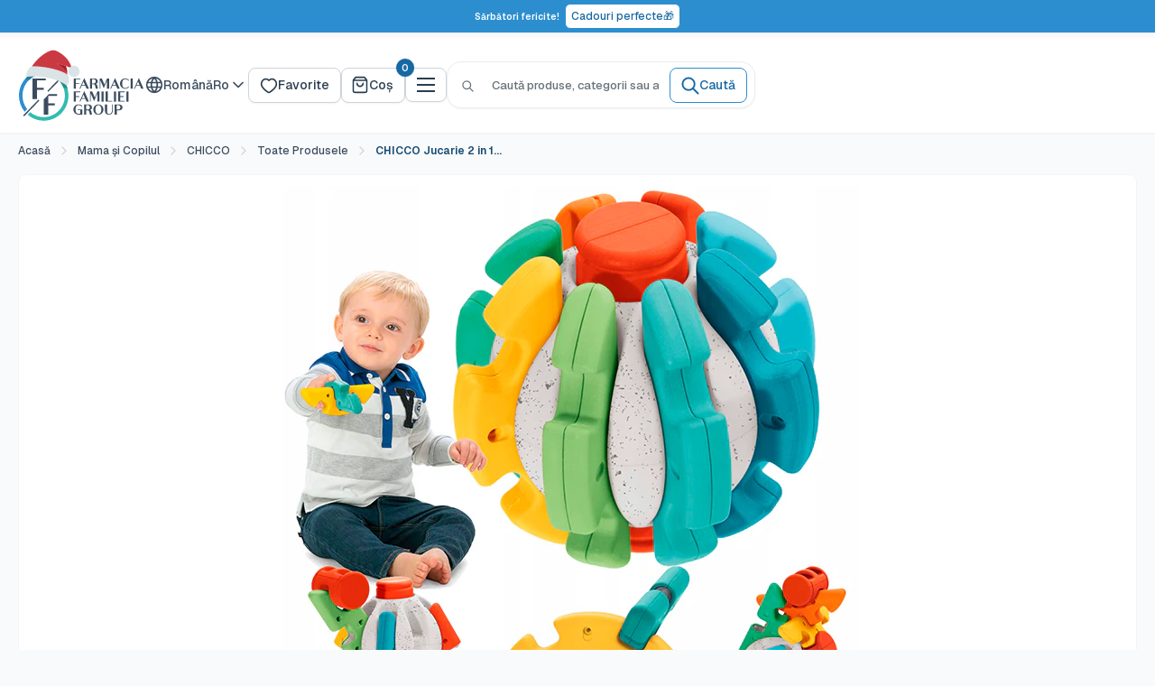

--- FILE ---
content_type: text/html; charset=utf-8
request_url: https://ff.md/products/chicco-jucarie-2-in-1-minge-transformer
body_size: 87541
content:
<!doctype html>

<html class="no-js" lang="ro-RO">
  <head>
    <meta charset="utf-8">
    <meta name="viewport" content="width=device-width, initial-scale=1.0, height=device-height, minimum-scale=1.0, maximum-scale=1.0">
    <meta name="theme-color" content="#fff">

    <title>CHICCO Jucarie 2 in 1 minge-transformer</title>
    
<meta name="description" content="Magic Ball 2in1 ECO face parte din Chicco ECO+, jucării din plastic reciclat și bioplastic (în procente diferite, în funcție de produs) care sunt fabricate în Italia. Aceste jucării sunt concepute pentru a implica copiii în joacă și pentru a-i ajuta să înțeleagă cum sunt făcute lucrurile și cum funcționează atunci când"><link rel="canonical" href="https://ff.md/products/chicco-jucarie-2-in-1-minge-transformer">

    
<link rel="shortcut icon" href="//ff.md/cdn/shop/files/96X96.svg?v=1758894245&width=96" type="image/png">
    
    
    
    
    

      <script src="//d2wy8f7a9ursnm.cloudfront.net/v8/bugsnag.min.js" defer></script>
      <script type="module" defer>
        Bugsnag.start({ apiKey: '35badfd6ce3bf7c1b817f767bf8f3d3b' })
      </script><meta property="og:title" content="CHICCO Jucarie 2 in 1 minge-transformer"><meta property="og:type" content="product">
  
<meta property="og:image" content="http://ff.md/cdn/shop/files/101346.jpg?v=1750847420">
    <meta property="og:image:secure_url" content="https://ff.md/cdn/shop/files/101346.jpg?v=1750847420">
    <meta property="og:image:width" content="800">
    <meta property="og:image:height" content="600">
    <meta property="product:availability" content="in stock"><meta property="product:price:amount" content="474.00">
  <meta property="product:price:currency" content="MDL"><meta property="og:description" content="Magic Ball 2in1 ECO face parte din Chicco ECO+, jucării din plastic reciclat și bioplastic (în procente diferite, în funcție de produs) care sunt fabricate în Italia. Aceste jucării sunt concepute pentru a implica copiii în joacă și pentru a-i ajuta să înțeleagă cum sunt făcute lucrurile și cum funcționează atunci când"><meta property="og:url" content="https://ff.md/products/chicco-jucarie-2-in-1-minge-transformer">
<meta property="og:site_name" content="Farmacia Familiei"><meta name="twitter:title" content="CHICCO Jucarie 2 in 1 minge-transformer">
<meta name="twitter:card" content="summary">
  <meta name="twitter:description" content="Magic Ball 2in1 ECO face parte din Chicco ECO+, jucării din plastic reciclat și bioplastic (în procente diferite, în funcție de produs) care sunt fabricate în Italia. Aceste jucării sunt concepute pentru a implica copiii în joacă și pentru a-i ajuta să înțeleagă cum sunt făcute lucrurile și cum funcționează atunci când sunt puse împreună. Ambalajul jucăriilor este reciclabil, iar piesele din plastic sunt reduse la minimum.Distracție în multe feluri : • Faceți o minge : potriviți toate cele 10 piese colorate împreună pentru a face o minge colorată adevărată. Copilul tău se va distra și jucăria îl va încuraja să se miște rostogolindu-se. • Creează-ți personajul preferat: eliberează-ți creativitatea și combină liber elemente pentru a crea personaje noi.">
  <meta name="twitter:image" content="https://ff.md/cdn/shop/files/101346.jpg?crop=center&height=600&v=1750847420&width=600">
    <style>/* latin-ext */
    @font-face {
      font-family: 'Geist';
      font-style: normal;
      font-weight: 500 600;
      font-display: swap;
      src: url(//ff.md/cdn/shop/files/gyByhwUxId8gMEwSGFWNOITddY4.woff2?v=11654343210896598248) format('woff2');
      unicode-range: U+0100-02BA, U+02BD-02C5, U+02C7-02CC, U+02CE-02D7, U+02DD-02FF, U+0304, U+0308, U+0329, U+1D00-1DBF, U+1E00-1E9F, U+1EF2-1EFF, U+2020, U+20A0-20AB, U+20AD-20C0, U+2113, U+2C60-2C7F, U+A720-A7FF;
    }
    /* latin */
    @font-face {
      font-family: 'Geist';
      font-style: normal;
      font-weight: 500 600;
      font-display: swap;
      src: url(//ff.md/cdn/shop/files/gyByhwUxId8gMEwcGFWNOITd.woff2?v=12872552728797600932) format('woff2');
      unicode-range: U+0000-00FF, U+0131, U+0152-0153, U+02BB-02BC, U+02C6, U+02DA, U+02DC, U+0304, U+0308, U+0329, U+2000-206F, U+20AC, U+2122, U+2191, U+2193, U+2212, U+2215, U+FEFF, U+FFFD;
    }:root {
    /* Font Variables - Hardcoded Geist */
    --default-text-font-size : 14px;
    --base-text-font-size    : 14px;
    --heading-font-family    : Geist, -apple-system, BlinkMacSystemFont, 'Segoe UI', 'Roboto', 'Oxygen', 'Ubuntu', 'Cantarell', 'Fira Sans', 'Droid Sans', 'Helvetica Neue', sans-serif;
    --heading-font-weight    : 600;
    --heading-font-style     : normal;
    --text-font-family       : Geist, -apple-system, BlinkMacSystemFont, 'Segoe UI', 'Roboto', 'Oxygen', 'Ubuntu', 'Cantarell', 'Fira Sans', 'Droid Sans', 'Helvetica Neue', sans-serif;
    --text-font-weight       : 500;
    --text-font-style        : normal;
    --text-link-decoration   : normal;
  }

  cos-popup,
  .cos-popup {
    display: none;
  }
</style>
<link rel="preload" as="font" href="//ff.md/cdn/shop/files/gyByhwUxId8gMEwSGFWNOITddY4.woff2?v=11654343210896598248" type="font/woff2" crossorigin>

    <script>window.performance && window.performance.mark && window.performance.mark('shopify.content_for_header.start');</script><meta name="google-site-verification" content="rktxMx94kH_VHqPdDfNhl53_KAqQ95ZzFfHUjoXYSAM">
<meta name="facebook-domain-verification" content="xro9sooru3ur8aalzi8f5rx4rk0fbl">
<meta id="shopify-digital-wallet" name="shopify-digital-wallet" content="/37770920076/digital_wallets/dialog">
<link rel="alternate" hreflang="x-default" href="https://ff.md/products/chicco-jucarie-2-in-1-minge-transformer">
<link rel="alternate" hreflang="ru" href="https://ff.md/ru/products/chicco-jucarie-2-in-1-minge-transformer">
<link rel="alternate" type="application/json+oembed" href="https://ff.md/products/chicco-jucarie-2-in-1-minge-transformer.oembed">
<script async="async" src="/checkouts/internal/preloads.js?locale=ro-MD"></script>
<script id="shopify-features" type="application/json">{"accessToken":"6268f2d4a2f82105770c54c4a0bb2ad6","betas":["rich-media-storefront-analytics"],"domain":"ff.md","predictiveSearch":true,"shopId":37770920076,"locale":"ro"}</script>
<script>var Shopify = Shopify || {};
Shopify.shop = "ff-md.myshopify.com";
Shopify.locale = "ro-RO";
Shopify.currency = {"active":"MDL","rate":"1.0"};
Shopify.country = "MD";
Shopify.theme = {"name":"Warehouse 2.0 - Live - 25 Sep","id":148155990156,"schema_name":"Warehouse","schema_version":"6.6.0","theme_store_id":871,"role":"main"};
Shopify.theme.handle = "null";
Shopify.theme.style = {"id":null,"handle":null};
Shopify.cdnHost = "ff.md/cdn";
Shopify.routes = Shopify.routes || {};
Shopify.routes.root = "/";</script>
<script type="module">!function(o){(o.Shopify=o.Shopify||{}).modules=!0}(window);</script>
<script>!function(o){function n(){var o=[];function n(){o.push(Array.prototype.slice.apply(arguments))}return n.q=o,n}var t=o.Shopify=o.Shopify||{};t.loadFeatures=n(),t.autoloadFeatures=n()}(window);</script>
<script id="shop-js-analytics" type="application/json">{"pageType":"product"}</script>
<script defer="defer" async type="module" src="//ff.md/cdn/shopifycloud/shop-js/modules/v2/client.init-shop-cart-sync_BYoKDb62.ro-RO.esm.js"></script>
<script defer="defer" async type="module" src="//ff.md/cdn/shopifycloud/shop-js/modules/v2/chunk.common_BQCL0kNR.esm.js"></script>
<script type="module">
  await import("//ff.md/cdn/shopifycloud/shop-js/modules/v2/client.init-shop-cart-sync_BYoKDb62.ro-RO.esm.js");
await import("//ff.md/cdn/shopifycloud/shop-js/modules/v2/chunk.common_BQCL0kNR.esm.js");

  window.Shopify.SignInWithShop?.initShopCartSync?.({"fedCMEnabled":true,"windoidEnabled":true});

</script>
<script>(function() {
  var isLoaded = false;
  function asyncLoad() {
    if (isLoaded) return;
    isLoaded = true;
    var urls = ["https:\/\/omnisnippet1.com\/platforms\/shopify.js?source=scriptTag\u0026v=2025-05-15T06\u0026shop=ff-md.myshopify.com"];
    for (var i = 0; i < urls.length; i++) {
      var s = document.createElement('script');
      s.type = 'text/javascript';
      s.async = true;
      s.src = urls[i];
      var x = document.getElementsByTagName('script')[0];
      x.parentNode.insertBefore(s, x);
    }
  };
  if(window.attachEvent) {
    window.attachEvent('onload', asyncLoad);
  } else {
    window.addEventListener('load', asyncLoad, false);
  }
})();</script>
<script id="__st">var __st={"a":37770920076,"offset":7200,"reqid":"10aaeb94-101e-4d54-8ec7-1ce3f0afc1ae-1767592648","pageurl":"ff.md\/products\/chicco-jucarie-2-in-1-minge-transformer","u":"4a4789da9826","p":"product","rtyp":"product","rid":7987249840268};</script>
<script>window.ShopifyPaypalV4VisibilityTracking = true;</script>
<script id="captcha-bootstrap">!function(){'use strict';const t='contact',e='account',n='new_comment',o=[[t,t],['blogs',n],['comments',n],[t,'customer']],c=[[e,'customer_login'],[e,'guest_login'],[e,'recover_customer_password'],[e,'create_customer']],r=t=>t.map((([t,e])=>`form[action*='/${t}']:not([data-nocaptcha='true']) input[name='form_type'][value='${e}']`)).join(','),a=t=>()=>t?[...document.querySelectorAll(t)].map((t=>t.form)):[];function s(){const t=[...o],e=r(t);return a(e)}const i='password',u='form_key',d=['recaptcha-v3-token','g-recaptcha-response','h-captcha-response',i],f=()=>{try{return window.sessionStorage}catch{return}},m='__shopify_v',_=t=>t.elements[u];function p(t,e,n=!1){try{const o=window.sessionStorage,c=JSON.parse(o.getItem(e)),{data:r}=function(t){const{data:e,action:n}=t;return t[m]||n?{data:e,action:n}:{data:t,action:n}}(c);for(const[e,n]of Object.entries(r))t.elements[e]&&(t.elements[e].value=n);n&&o.removeItem(e)}catch(o){console.error('form repopulation failed',{error:o})}}const l='form_type',E='cptcha';function T(t){t.dataset[E]=!0}const w=window,h=w.document,L='Shopify',v='ce_forms',y='captcha';let A=!1;((t,e)=>{const n=(g='f06e6c50-85a8-45c8-87d0-21a2b65856fe',I='https://cdn.shopify.com/shopifycloud/storefront-forms-hcaptcha/ce_storefront_forms_captcha_hcaptcha.v1.5.2.iife.js',D={infoText:'Protejat prin hCaptcha',privacyText:'Confidențialitate',termsText:'Condiții'},(t,e,n)=>{const o=w[L][v],c=o.bindForm;if(c)return c(t,g,e,D).then(n);var r;o.q.push([[t,g,e,D],n]),r=I,A||(h.body.append(Object.assign(h.createElement('script'),{id:'captcha-provider',async:!0,src:r})),A=!0)});var g,I,D;w[L]=w[L]||{},w[L][v]=w[L][v]||{},w[L][v].q=[],w[L][y]=w[L][y]||{},w[L][y].protect=function(t,e){n(t,void 0,e),T(t)},Object.freeze(w[L][y]),function(t,e,n,w,h,L){const[v,y,A,g]=function(t,e,n){const i=e?o:[],u=t?c:[],d=[...i,...u],f=r(d),m=r(i),_=r(d.filter((([t,e])=>n.includes(e))));return[a(f),a(m),a(_),s()]}(w,h,L),I=t=>{const e=t.target;return e instanceof HTMLFormElement?e:e&&e.form},D=t=>v().includes(t);t.addEventListener('submit',(t=>{const e=I(t);if(!e)return;const n=D(e)&&!e.dataset.hcaptchaBound&&!e.dataset.recaptchaBound,o=_(e),c=g().includes(e)&&(!o||!o.value);(n||c)&&t.preventDefault(),c&&!n&&(function(t){try{if(!f())return;!function(t){const e=f();if(!e)return;const n=_(t);if(!n)return;const o=n.value;o&&e.removeItem(o)}(t);const e=Array.from(Array(32),(()=>Math.random().toString(36)[2])).join('');!function(t,e){_(t)||t.append(Object.assign(document.createElement('input'),{type:'hidden',name:u})),t.elements[u].value=e}(t,e),function(t,e){const n=f();if(!n)return;const o=[...t.querySelectorAll(`input[type='${i}']`)].map((({name:t})=>t)),c=[...d,...o],r={};for(const[a,s]of new FormData(t).entries())c.includes(a)||(r[a]=s);n.setItem(e,JSON.stringify({[m]:1,action:t.action,data:r}))}(t,e)}catch(e){console.error('failed to persist form',e)}}(e),e.submit())}));const S=(t,e)=>{t&&!t.dataset[E]&&(n(t,e.some((e=>e===t))),T(t))};for(const o of['focusin','change'])t.addEventListener(o,(t=>{const e=I(t);D(e)&&S(e,y())}));const B=e.get('form_key'),M=e.get(l),P=B&&M;t.addEventListener('DOMContentLoaded',(()=>{const t=y();if(P)for(const e of t)e.elements[l].value===M&&p(e,B);[...new Set([...A(),...v().filter((t=>'true'===t.dataset.shopifyCaptcha))])].forEach((e=>S(e,t)))}))}(h,new URLSearchParams(w.location.search),n,t,e,['guest_login'])})(!0,!0)}();</script>
<script integrity="sha256-4kQ18oKyAcykRKYeNunJcIwy7WH5gtpwJnB7kiuLZ1E=" data-source-attribution="shopify.loadfeatures" defer="defer" src="//ff.md/cdn/shopifycloud/storefront/assets/storefront/load_feature-a0a9edcb.js" crossorigin="anonymous"></script>
<script data-source-attribution="shopify.dynamic_checkout.dynamic.init">var Shopify=Shopify||{};Shopify.PaymentButton=Shopify.PaymentButton||{isStorefrontPortableWallets:!0,init:function(){window.Shopify.PaymentButton.init=function(){};var t=document.createElement("script");t.src="https://ff.md/cdn/shopifycloud/portable-wallets/latest/portable-wallets.ro.js",t.type="module",document.head.appendChild(t)}};
</script>
<script data-source-attribution="shopify.dynamic_checkout.buyer_consent">
  function portableWalletsHideBuyerConsent(e){var t=document.getElementById("shopify-buyer-consent"),n=document.getElementById("shopify-subscription-policy-button");t&&n&&(t.classList.add("hidden"),t.setAttribute("aria-hidden","true"),n.removeEventListener("click",e))}function portableWalletsShowBuyerConsent(e){var t=document.getElementById("shopify-buyer-consent"),n=document.getElementById("shopify-subscription-policy-button");t&&n&&(t.classList.remove("hidden"),t.removeAttribute("aria-hidden"),n.addEventListener("click",e))}window.Shopify?.PaymentButton&&(window.Shopify.PaymentButton.hideBuyerConsent=portableWalletsHideBuyerConsent,window.Shopify.PaymentButton.showBuyerConsent=portableWalletsShowBuyerConsent);
</script>
<script data-source-attribution="shopify.dynamic_checkout.cart.bootstrap">document.addEventListener("DOMContentLoaded",(function(){function t(){return document.querySelector("shopify-accelerated-checkout-cart, shopify-accelerated-checkout")}if(t())Shopify.PaymentButton.init();else{new MutationObserver((function(e,n){t()&&(Shopify.PaymentButton.init(),n.disconnect())})).observe(document.body,{childList:!0,subtree:!0})}}));
</script>

<script>window.performance && window.performance.mark && window.performance.mark('shopify.content_for_header.end');</script>

    
    
    <link href="//ff.md/cdn/shop/t/57/assets/source.min.css?v=96815471914141697061763740212" rel="stylesheet" type="text/css" media="all" />
    <link href="//ff.md/cdn/shop/t/57/assets/main.min.css?v=34823721345803046181765547761" rel="stylesheet" type="text/css" media="all" />

    
<script>
      window.themeRoleMain = true;
      // This allows to expose several variables to the global scope, to be used in scripts
      window.theme = {
        pageType: "product",
        cartCount: 0,
        moneyFormat: "{{amount}} MDL",
        moneyWithCurrencyFormat: "{{amount}} MDL",
        currencyCodeEnabled: false,
        showDiscount: true,
        discountMode: "percentage",
        cartType: "drawer",
        routes: {
          search_url: "\/search",
          secure_url: "https:\/\/ff.md"
        },
        icons: { 
          leftArrow: "\u003cdiv class=\"button slick-arrow slick-prev\"\u003e\u003c\/div\u003e",
          rightArrow: "\u003cdiv class=\"button slick-arrow slick-next\"\u003e\u003c\/div\u003e",
          close: "\u003cbutton class=\"close-button close-mobile-menu\"\u003e\n    \u003csvg focusable=\"false\" class=\"icon icon--close \" width=\"20\" height=\"20\" viewBox=\"0 0 20 20\" fill=\"none\" role=\"presentation\"\u003e\n      \u003cpath d=\"M15 5L5 15M5 5L15 15\" stroke=\"currentColor\" fill=\"none\" stroke-width=\"1.66667\" stroke-linecap=\"round\" stroke-linejoin=\"round\"\/\u003e\n    \u003c\/svg\u003e\u003c\/button\u003e",
          spinner: "\u003csvg aria-hidden=\"true\" focusable=\"false\" role=\"presentation\" class=\"icon icon--spinner \" viewBox=\"0 0 20 20\"\u003e\u003cpath d=\"M7.229 1.173a9.25 9.25 0 1 0 11.655 11.412 1.25 1.25 0 1 0-2.4-.698 6.75 6.75 0 1 1-8.506-8.329 1.25 1.25 0 1 0-.75-2.385z\" fill=\"currentColor\"\/\u003e\u003c\/svg\u003e",
          infoCircle: "\u003csvg focusable=\"false\" class=\"icon icon--info-circle  icon--auto\" width=\"20\" height=\"20\" viewBox=\"0 0 20 20\" fill=\"none\" role=\"presentation\"\u003e\n      \u003cg clip-path=\"url(#clip0_630_15340)\"\u003e\n        \u003cpath d=\"M10 13.3334V10M10 6.66669H10.0084M18.3334 10C18.3334 14.6024 14.6024 18.3334 10 18.3334C5.39765 18.3334 1.66669 14.6024 1.66669 10C1.66669 5.39765 5.39765 1.66669 10 1.66669C14.6024 1.66669 18.3334 5.39765 18.3334 10Z\" stroke=\"currentColor\" fill=\"none\" stroke-width=\"1.66667\" stroke-linecap=\"round\" stroke-linejoin=\"round\"\/\u003e\n      \u003c\/g\u003e\n      \u003cdefs\u003e\n      \u003cclipPath id=\"clip0_630_15340\"\u003e\n        \u003crect width=\"20\" height=\"20\" fill=\"white\"\/\u003e\n      \u003c\/clipPath\u003e\n      \u003c\/defs\u003e\n    \u003c\/svg\u003e"
        },
        translations: {
          form: {
            validation: {
              required: "Acest câmp este obligatoriu",
              email_invalid: "Te rugăm să introduci o adresă de email validă",
              password_too_short: "Parola trebuie să aibă cel puțin 8 caractere",
              phone_invalid: "Te rugăm să introduci un număr de telefon valid",
              name_letters_only: "Introduceți doar litere ale alfabetelor latin și chirilic"
            }
          }
        }
      };

      window.routes = {
        rootUrl: "\/",
        rootUrlWithoutSlash: '',
        cartUrl: "\/cart",
        cartAddUrl: "\/cart\/add",
        cartChangeUrl: "\/cart\/change",
        searchUrl: "\/search",
        productRecommendationsUrl: "\/recommendations\/products"
      };

      window.languages = {
        productRegularPrice: "Preț normal",
        productSalePrice: "Preț redus",
        collectionOnSaleLabel: "-{{savings}}",
        productFormUnavailable: "Indisponibil",
        productFormAddToCart: "Adaugă în coș",
        productFormPreOrder: "Precomandă",
        productFormSoldOut: "Stoc epuizat",
        productAdded: "Produsele au fost adăugate în coșul tău",
        productAddedShort: "Adăugat!",
        shippingEstimatorNoResults: "Nu a putut fi găsită estimare de livrare pentru adresa introdusă.",
        shippingEstimatorOneResult: "Există o variantă de livrare către adresa introdusă:",
        shippingEstimatorMultipleResults: "Există {{count}} variante de livrare către adresa introdusă:",
        shippingEstimatorErrors: "Au apărut niște erori:"
      };
      
      window.customer = {
        id: null,
        loggedIn: false,
        wishlist: {
          handles: [],
          count: 0
        }
      };

      document.documentElement.className = document.documentElement.className.replace('no-js', 'js');
    </script><script type="module" src="//ff.md/cdn/shop/t/57/assets/theme.min.js?v=17921989603612195401767009420" defer></script>
    <script type="module" src="//ff.md/cdn/shop/t/57/assets/utils.min.js?v=6026554328698074791765969951" defer></script>
    
<script>
        (function () {
          window.onpageshow = function() {
            // We force re-freshing the cart content onpageshow, as most browsers will serve a cache copy when hitting the
            // back button, which cause staled data
            document.documentElement.dispatchEvent(new CustomEvent('cart:refresh', {
              bubbles: true,
              detail: {scrollToTop: false}
            }));
          };
        })();
      </script><!-- BEGIN app block: shopify://apps/judge-me-reviews/blocks/judgeme_core/61ccd3b1-a9f2-4160-9fe9-4fec8413e5d8 --><!-- Start of Judge.me Core -->






<link rel="dns-prefetch" href="https://cdnwidget.judge.me">
<link rel="dns-prefetch" href="https://cdn.judge.me">
<link rel="dns-prefetch" href="https://cdn1.judge.me">
<link rel="dns-prefetch" href="https://api.judge.me">

<script data-cfasync='false' class='jdgm-settings-script'>window.jdgmSettings={"pagination":5,"disable_web_reviews":false,"badge_no_review_text":"Nicio recenzie","badge_n_reviews_text":"{{ n }} recenzie/recenzii","badge_star_color":"#dad41a","hide_badge_preview_if_no_reviews":false,"badge_hide_text":false,"enforce_center_preview_badge":false,"widget_title":"Recenzii Clienți","widget_open_form_text":"Scrie o recenzie","widget_close_form_text":"Anulează recenzia","widget_refresh_page_text":"Reîmprospătează pagina","widget_summary_text":"Pe baza a {{ number_of_reviews }} recenzie/recenzii","widget_no_review_text":"Fii primul care scrie o recenzie","widget_name_field_text":"Nume de afișare","widget_verified_name_field_text":"Nume verificat (public)","widget_name_placeholder_text":"Nume de afișare","widget_required_field_error_text":"Acest câmp este obligatoriu.","widget_email_field_text":"Adresă de email","widget_verified_email_field_text":"Email verificat (privat, nu poate fi editat)","widget_email_placeholder_text":"Adresa ta de email","widget_email_field_error_text":"Te rugăm să introduci o adresă de email validă.","widget_rating_field_text":"Evaluare","widget_review_title_field_text":"Titlul Recenziei","widget_review_title_placeholder_text":"Dă recenziei tale un titlu","widget_review_body_field_text":"Conținutul recenziei","widget_review_body_placeholder_text":"Începe să scrii aici...","widget_pictures_field_text":"Poză/Video (opțional)","widget_submit_review_text":"Trimite Recenzia","widget_submit_verified_review_text":"Trimite Recenzie Verificată","widget_submit_success_msg_with_auto_publish":"Mulțumesc! Actualizați pagina în câteva momente pentru a vedea recenzia dvs. Puteți elimina sau edita recenzia conectându-vă la \u003ca href='https://judge.me/login' target='_blank' rel='nofollow noopener'\u003eRecenzii Produs\u003c/a\u003e","widget_submit_success_msg_no_auto_publish":"Mulțumesc! Recenzia dvs. va fi publicată imediat ce va fi aprobată de administratorul magazinului. Puteți elimina sau edita recenzia conectându-vă la \u003ca href='https://judge.me/login' target='_blank' rel='nofollow noopener'\u003eRecenzii Produs\u003c/a\u003e","widget_show_default_reviews_out_of_total_text":"Se afișează {{ n_reviews_shown }} din {{ n_reviews }} recenzii.","widget_show_all_link_text":"Arată tot","widget_show_less_link_text":"Arată mai puțin","widget_author_said_text":"{{ reviewer_name }} a spus:","widget_days_text":"acum {{ n }} zile","widget_weeks_text":"acum {{ n }} săptămână/săptămâni","widget_months_text":"acum {{ n }} lună/luni","widget_years_text":"acum {{ n }} an/ani","widget_yesterday_text":"Ieri","widget_today_text":"Astăzi","widget_replied_text":"\u003e\u003e {{ shop_name }} a răspuns:","widget_read_more_text":"Citește mai mult","widget_reviewer_name_as_initial":"","widget_rating_filter_color":"","widget_rating_filter_see_all_text":"Vezi toate recenziile","widget_sorting_most_recent_text":"Cele mai recente","widget_sorting_highest_rating_text":"Evaluare cea mai mare","widget_sorting_lowest_rating_text":"Evaluare cea mai mică","widget_sorting_with_pictures_text":"Doar cu poze","widget_sorting_most_helpful_text":"Cele mai utile","widget_open_question_form_text":"Pune o întrebare","widget_reviews_subtab_text":"Recenzii","widget_questions_subtab_text":"Întrebări","widget_question_label_text":"Întrebare","widget_answer_label_text":"Răspuns","widget_question_placeholder_text":"Scrie întrebarea ta aici","widget_submit_question_text":"Trimite Întrebarea","widget_question_submit_success_text":"Mulțumim pentru întrebarea ta! Te vom anunța odată ce primește un răspuns.","widget_star_color":"#dad41a","verified_badge_text":"Verificat","verified_badge_bg_color":"","verified_badge_text_color":"","verified_badge_placement":"left-of-reviewer-name","widget_review_max_height":1,"widget_hide_border":true,"widget_social_share":false,"widget_thumb":false,"widget_review_location_show":false,"widget_location_format":"country_iso_code","all_reviews_include_out_of_store_products":true,"all_reviews_out_of_store_text":"(în afara magazinului)","all_reviews_pagination":100,"all_reviews_product_name_prefix_text":"despre","enable_review_pictures":false,"enable_question_anwser":false,"widget_theme":"carousel","review_date_format":"dd/mm/yy","default_sort_method":"most-recent","widget_product_reviews_subtab_text":"Recenzii Produse","widget_shop_reviews_subtab_text":"Recenzii Magazin","widget_write_a_store_review_text":"Scrie o Recenzie pentru Magazin","widget_other_languages_heading":"Recenzii în Alte Limbi","widget_translate_review_text":"Traduceți recenzia în {{ language }}","widget_translating_review_text":"Se traduce...","widget_show_original_translation_text":"Afișează originalul ({{ language }})","widget_translate_review_failed_text":"Recenzia nu a putut fi tradusă.","widget_translate_review_retry_text":"Reîncercați","widget_translate_review_try_again_later_text":"Încercați din nou mai târziu","show_product_url_for_grouped_product":false,"widget_sorting_pictures_first_text":"Pozele primele","show_pictures_on_all_rev_page_mobile":false,"show_pictures_on_all_rev_page_desktop":false,"floating_tab_hide_mobile_install_preference":false,"floating_tab_button_name":"★ Recenzii","floating_tab_title":"Lăsăm clienții să vorbească pentru noi","floating_tab_button_color":"","floating_tab_button_background_color":"","floating_tab_url":"","floating_tab_url_enabled":false,"floating_tab_tab_style":"text","all_reviews_text_badge_text":"Clienții ne evaluează {{ shop.metafields.judgeme.all_reviews_rating | round: 1 }}/5 pe baza a {{ shop.metafields.judgeme.all_reviews_count }} recenzii.","all_reviews_text_badge_text_branded_style":"{{ shop.metafields.judgeme.all_reviews_rating | round: 1 }} din 5 stele pe baza a {{ shop.metafields.judgeme.all_reviews_count }} recenzii","is_all_reviews_text_badge_a_link":false,"show_stars_for_all_reviews_text_badge":false,"all_reviews_text_badge_url":"","all_reviews_text_style":"text","all_reviews_text_color_style":"judgeme_brand_color","all_reviews_text_color":"#108474","all_reviews_text_show_jm_brand":true,"featured_carousel_show_header":false,"featured_carousel_title":"Clienții să vorbească pentru noi","featured_carousel_count_text":"din {{ n }} recenzii","featured_carousel_add_link_to_all_reviews_page":false,"featured_carousel_url":"","featured_carousel_show_images":true,"featured_carousel_autoslide_interval":5,"featured_carousel_arrows_on_the_sides":true,"featured_carousel_height":210,"featured_carousel_width":100,"featured_carousel_image_size":0,"featured_carousel_image_height":250,"featured_carousel_arrow_color":"#eeeeee","verified_count_badge_style":"vintage","verified_count_badge_orientation":"horizontal","verified_count_badge_color_style":"judgeme_brand_color","verified_count_badge_color":"#108474","is_verified_count_badge_a_link":false,"verified_count_badge_url":"","verified_count_badge_show_jm_brand":true,"widget_rating_preset_default":5,"widget_first_sub_tab":"product-reviews","widget_show_histogram":false,"widget_histogram_use_custom_color":false,"widget_pagination_use_custom_color":true,"widget_star_use_custom_color":true,"widget_verified_badge_use_custom_color":false,"widget_write_review_use_custom_color":false,"picture_reminder_submit_button":"Upload Pictures","enable_review_videos":false,"mute_video_by_default":false,"widget_sorting_videos_first_text":"Videoclipurile primele","widget_review_pending_text":"În așteptare","featured_carousel_items_for_large_screen":3,"social_share_options_order":"Facebook","remove_microdata_snippet":false,"disable_json_ld":false,"enable_json_ld_products":false,"preview_badge_show_question_text":false,"preview_badge_no_question_text":"Nicio întrebare","preview_badge_n_question_text":"{{ number_of_questions }} întrebare/întrebări","qa_badge_show_icon":false,"qa_badge_position":"same-row","remove_judgeme_branding":false,"widget_add_search_bar":false,"widget_search_bar_placeholder":"Caută recenzii","widget_sorting_verified_only_text":"Doar verificate","featured_carousel_theme":"compact","featured_carousel_show_rating":true,"featured_carousel_show_title":false,"featured_carousel_show_body":true,"featured_carousel_show_date":false,"featured_carousel_show_reviewer":true,"featured_carousel_show_product":false,"featured_carousel_header_background_color":"#108474","featured_carousel_header_text_color":"#ffffff","featured_carousel_name_product_separator":"reviewed","featured_carousel_full_star_background":"#108474","featured_carousel_empty_star_background":"#dadada","featured_carousel_vertical_theme_background":"#f9fafb","featured_carousel_verified_badge_enable":false,"featured_carousel_verified_badge_color":"#108474","featured_carousel_border_style":"round","featured_carousel_review_line_length_limit":3,"featured_carousel_more_reviews_button_text":"Citește mai multe recenzii","featured_carousel_view_product_button_text":"Vezi produsul","all_reviews_page_load_reviews_on":"scroll","all_reviews_page_load_more_text":"Încarcă Mai Multe Recenzii","disable_fb_tab_reviews":false,"enable_ajax_cdn_cache":false,"widget_public_name_text":"afișat public ca","default_reviewer_name":"John Smith","default_reviewer_name_has_non_latin":true,"widget_reviewer_anonymous":"Anonim","medals_widget_title":"Medalii de Recenzii Judge.me","medals_widget_background_color":"#f9fafb","medals_widget_position":"footer_all_pages","medals_widget_border_color":"#f9fafb","medals_widget_verified_text_position":"left","medals_widget_use_monochromatic_version":false,"medals_widget_elements_color":"#108474","show_reviewer_avatar":false,"widget_invalid_yt_video_url_error_text":"Nu este un URL de video YouTube","widget_max_length_field_error_text":"Te rugăm să introduci maximum {0} caractere.","widget_show_country_flag":false,"widget_show_collected_via_shop_app":true,"widget_verified_by_shop_badge_style":"light","widget_verified_by_shop_text":"Verificat de Magazin","widget_show_photo_gallery":false,"widget_load_with_code_splitting":true,"widget_ugc_install_preference":false,"widget_ugc_title":"Făcut de noi, Împărtășit de tine","widget_ugc_subtitle":"Etichetează-ne pentru a-ți vedea poza prezentată în pagina noastră","widget_ugc_arrows_color":"#ffffff","widget_ugc_primary_button_text":"Cumpără acum","widget_ugc_primary_button_background_color":"#108474","widget_ugc_primary_button_text_color":"#ffffff","widget_ugc_primary_button_border_width":"0","widget_ugc_primary_button_border_style":"none","widget_ugc_primary_button_border_color":"#108474","widget_ugc_primary_button_border_radius":"25","widget_ugc_secondary_button_text":"Încarcă mai mult","widget_ugc_secondary_button_background_color":"#ffffff","widget_ugc_secondary_button_text_color":"#108474","widget_ugc_secondary_button_border_width":"2","widget_ugc_secondary_button_border_style":"solid","widget_ugc_secondary_button_border_color":"#108474","widget_ugc_secondary_button_border_radius":"25","widget_ugc_reviews_button_text":"Vezi Recenziile","widget_ugc_reviews_button_background_color":"#ffffff","widget_ugc_reviews_button_text_color":"#108474","widget_ugc_reviews_button_border_width":"2","widget_ugc_reviews_button_border_style":"solid","widget_ugc_reviews_button_border_color":"#108474","widget_ugc_reviews_button_border_radius":"25","widget_ugc_reviews_button_link_to":"judgeme-reviews-page","widget_ugc_show_post_date":true,"widget_ugc_max_width":"800","widget_rating_metafield_value_type":true,"widget_primary_color":"#86a6a6","widget_enable_secondary_color":false,"widget_secondary_color":"#edf5f5","widget_summary_average_rating_text":"{{ average_rating }} din 5","widget_media_grid_title":"Fotografii și videoclipuri ale clienților","widget_media_grid_see_more_text":"Vezi mai mult","widget_round_style":true,"widget_show_product_medals":false,"widget_verified_by_judgeme_text":"Verificat de Judge.me","widget_show_store_medals":false,"widget_verified_by_judgeme_text_in_store_medals":"Verificat de Judge.me","widget_media_field_exceed_quantity_message":"Ne pare rău, putem accepta doar {{ max_media }} pentru o recenzie.","widget_media_field_exceed_limit_message":"{{ file_name }} este prea mare, te rugăm să selectezi un {{ media_type }} mai mic de {{ size_limit }}MB.","widget_review_submitted_text":"Recenzie Trimisă!","widget_question_submitted_text":"Întrebare Trimisă!","widget_close_form_text_question":"Anulează","widget_write_your_answer_here_text":"Scrie răspunsul tău aici","widget_enabled_branded_link":true,"widget_show_collected_by_judgeme":false,"widget_reviewer_name_color":"","widget_write_review_text_color":"","widget_write_review_bg_color":"","widget_collected_by_judgeme_text":"colectat de Judge.me","widget_pagination_type":"standard","widget_load_more_text":"Încarcă Mai Mult","widget_load_more_color":"#5c8b8b","widget_full_review_text":"Recenzie Completă","widget_read_more_reviews_text":"Citește Mai Multe Recenzii","widget_read_questions_text":"Citește Întrebări","widget_questions_and_answers_text":"Întrebări și Răspunsuri","widget_verified_by_text":"Verificat de","widget_verified_text":"Verificat","widget_number_of_reviews_text":"{{ number_of_reviews }} recenzii","widget_back_button_text":"Înapoi","widget_next_button_text":"Următor","widget_custom_forms_filter_button":"Filtre","custom_forms_style":"vertical","widget_show_review_information":false,"how_reviews_are_collected":"Cum sunt colectate recenziile?","widget_show_review_keywords":false,"widget_gdpr_statement":"Cum folosim datele tale: Te vom contacta doar în legătură cu recenzia pe care ai lăsat-o, și doar dacă este necesar. Prin trimiterea recenziei tale, ești de acord cu \u003ca href='https://judge.me/terms' target='_blank' rel='nofollow noopener'\u003etermenii\u003c/a\u003e, \u003ca href='https://judge.me/privacy' target='_blank' rel='nofollow noopener'\u003epolitica de confidențialitate\u003c/a\u003e și \u003ca href='https://judge.me/content-policy' target='_blank' rel='nofollow noopener'\u003epolitica de conținut\u003c/a\u003e Judge.me.","widget_multilingual_sorting_enabled":false,"widget_translate_review_content_enabled":false,"widget_translate_review_content_method":"manual","popup_widget_review_selection":"automatically_with_pictures","popup_widget_round_border_style":true,"popup_widget_show_title":true,"popup_widget_show_body":true,"popup_widget_show_reviewer":false,"popup_widget_show_product":true,"popup_widget_show_pictures":true,"popup_widget_use_review_picture":true,"popup_widget_show_on_home_page":true,"popup_widget_show_on_product_page":true,"popup_widget_show_on_collection_page":true,"popup_widget_show_on_cart_page":true,"popup_widget_position":"bottom_left","popup_widget_first_review_delay":5,"popup_widget_duration":5,"popup_widget_interval":5,"popup_widget_review_count":5,"popup_widget_hide_on_mobile":true,"review_snippet_widget_round_border_style":true,"review_snippet_widget_card_color":"#FFFFFF","review_snippet_widget_slider_arrows_background_color":"#FFFFFF","review_snippet_widget_slider_arrows_color":"#000000","review_snippet_widget_star_color":"#108474","show_product_variant":false,"all_reviews_product_variant_label_text":"Variantă: ","widget_show_verified_branding":false,"widget_show_review_title_input":true,"redirect_reviewers_invited_via_email":"review_widget","request_store_review_after_product_review":false,"request_review_other_products_in_order":false,"review_form_color_scheme":"default","review_form_corner_style":"square","review_form_star_color":{},"review_form_text_color":"#333333","review_form_background_color":"#ffffff","review_form_field_background_color":"#fafafa","review_form_button_color":{},"review_form_button_text_color":"#ffffff","review_form_modal_overlay_color":"#000000","review_content_screen_title_text":"Cum ați evalua acest produs?","review_content_introduction_text":"Ne-ar plăcea foarte mult dacă ați împărtăși puțin despre experiența dumneavoastră.","show_review_guidance_text":true,"one_star_review_guidance_text":"Slab","five_star_review_guidance_text":"Excelent","customer_information_screen_title_text":"Despre tine","customer_information_introduction_text":"Te rugăm să ne spui mai multe despre tine.","custom_questions_screen_title_text":"Experiența ta în mai multe detalii","custom_questions_introduction_text":"Iată câteva întrebări care ne ajută să înțelegem mai bine experiența ta.","review_submitted_screen_title_text":"Mulțumim pentru recenzia ta!","review_submitted_screen_thank_you_text":"O procesăm și va apărea în magazin în curând.","review_submitted_screen_email_verification_text":"Te rugăm să confirmi adresa de email făcând clic pe linkul pe care tocmai ți l-am trimis. Acest lucru ne ajută să păstrăm recenziile autentice.","review_submitted_request_store_review_text":"Ați dori să vă împărtășiți experiența de cumpărături cu noi?","review_submitted_review_other_products_text":"Ați dori să evaluați aceste produse?","store_review_screen_title_text":"Vrei să împărtășești experiența ta de cumpărături cu noi?","store_review_introduction_text":"Apreciem feedback-ul tău și îl folosim pentru a ne îmbunătăți. Te rugăm să împărtășești orice gânduri sau sugestii pe care le ai.","reviewer_media_screen_title_picture_text":"Partajați o fotografie","reviewer_media_introduction_picture_text":"Încărcați o fotografie pentru a susține recenzia dvs.","reviewer_media_screen_title_video_text":"Partajați un videoclip","reviewer_media_introduction_video_text":"Încărcați un videoclip pentru a susține recenzia dvs.","reviewer_media_screen_title_picture_or_video_text":"Partajați o fotografie sau un videoclip","reviewer_media_introduction_picture_or_video_text":"Încărcați o fotografie sau un videoclip pentru a susține recenzia dvs.","reviewer_media_youtube_url_text":"Lipiți aici URL-ul dvs. Youtube","advanced_settings_next_step_button_text":"Următorul","advanced_settings_close_review_button_text":"Închide","modal_write_review_flow":false,"write_review_flow_required_text":"Obligatoriu","write_review_flow_privacy_message_text":"Respectăm confidențialitatea dumneavoastră.","write_review_flow_anonymous_text":"Recenzie anonimă","write_review_flow_visibility_text":"Aceasta nu va fi vizibilă pentru alți clienți.","write_review_flow_multiple_selection_help_text":"Selectează câte vrei","write_review_flow_single_selection_help_text":"Selectează o opțiune","write_review_flow_required_field_error_text":"Acest câmp este obligatoriu","write_review_flow_invalid_email_error_text":"Te rugăm să introduci o adresă de email validă","write_review_flow_max_length_error_text":"Max. {{ max_length }} caractere.","write_review_flow_media_upload_text":"\u003cb\u003eClic pentru a încărca\u003c/b\u003e sau trage și lasă","write_review_flow_gdpr_statement":"Vă vom contacta doar cu privire la recenzia dumneavoastră, dacă este necesar. Prin trimiterea recenziei, sunteți de acord cu \u003ca href='https://judge.me/terms' target='_blank' rel='nofollow noopener'\u003etermenii și condițiile\u003c/a\u003e și \u003ca href='https://judge.me/privacy' target='_blank' rel='nofollow noopener'\u003epolitica de confidențialitate\u003c/a\u003e noastră.","rating_only_reviews_enabled":false,"show_negative_reviews_help_screen":false,"new_review_flow_help_screen_rating_threshold":3,"negative_review_resolution_screen_title_text":"Spuneți-ne mai multe","negative_review_resolution_text":"Experiența ta este importantă pentru noi. Dacă au fost probleme cu achiziția ta, suntem aici să te ajutăm. Nu ezita să ne contactezi, ne-ar plăcea să avem ocazia să corectăm lucrurile.","negative_review_resolution_button_text":"Contactează-ne","negative_review_resolution_proceed_with_review_text":"Lăsați o recenzie","negative_review_resolution_subject":"Problemă cu achiziția de la {{ shop_name }}.{{ order_name }}","preview_badge_collection_page_install_status":false,"widget_review_custom_css":".jdgm-row-readmore{\ndisplay:none;\n}\n\n.jdgm-rev-widg__title{\ndisplay:none;\n}","preview_badge_custom_css":"","preview_badge_stars_count":"5-stars","featured_carousel_custom_css":"","floating_tab_custom_css":"","all_reviews_widget_custom_css":"","medals_widget_custom_css":"","verified_badge_custom_css":"","all_reviews_text_custom_css":"","transparency_badges_collected_via_store_invite":false,"transparency_badges_from_another_provider":false,"transparency_badges_collected_from_store_visitor":false,"transparency_badges_collected_by_verified_review_provider":false,"transparency_badges_earned_reward":false,"transparency_badges_collected_via_store_invite_text":"Recenzii colectate prin invitația magazinului","transparency_badges_from_another_provider_text":"Recenzii colectate de la alt furnizor","transparency_badges_collected_from_store_visitor_text":"Recenzii colectate de la vizitatorul magazinului","transparency_badges_written_in_google_text":"Recenzia scrisă în Google","transparency_badges_written_in_etsy_text":"Recenzia scrisă în Etsy","transparency_badges_written_in_shop_app_text":"Recenzia scrisă în Shop App","transparency_badges_earned_reward_text":"Recenzia a câștigat recompensă pentru o comandă viitoare","checkout_comment_extension_title_on_product_page":"Customer Comments","checkout_comment_extension_num_latest_comment_show":5,"checkout_comment_extension_format":"name_and_timestamp","checkout_comment_customer_name":"last_initial","checkout_comment_comment_notification":true,"preview_badge_collection_page_install_preference":true,"preview_badge_home_page_install_preference":false,"preview_badge_product_page_install_preference":true,"review_widget_install_preference":"","review_carousel_install_preference":false,"floating_reviews_tab_install_preference":"none","verified_reviews_count_badge_install_preference":false,"all_reviews_text_install_preference":false,"review_widget_best_location":true,"judgeme_medals_install_preference":false,"review_widget_revamp_enabled":false,"review_widget_header_theme":"default","review_widget_widget_title_enabled":true,"review_widget_header_text_size":"medium","review_widget_header_text_weight":"regular","review_widget_average_rating_style":"compact","review_widget_bar_chart_enabled":true,"review_widget_bar_chart_type":"numbers","review_widget_bar_chart_style":"standard","review_widget_reviews_section_theme":"default","review_widget_image_style":"thumbnails","review_widget_review_image_ratio":"square","review_widget_stars_size":"large","review_widget_verified_badge":"bold_badge","review_widget_review_title_text_size":"medium","review_widget_review_text_size":"medium","review_widget_review_text_length":"medium","review_widget_number_of_cards_desktop":3,"review_widget_custom_questions_answers_display":"always","review_widget_button_text_color":"#FFFFFF","review_widget_text_color":"#000000","review_widget_lighter_text_color":"#7B7B7B","review_widget_corner_styling":"soft","review_widget_review_word_singular":"Recenzie","review_widget_review_word_plural":"Recenzii","review_widget_voting_label":"Util?","platform":"shopify","branding_url":"https://app.judge.me/reviews/stores/ff.md","branding_text":"Powered by Judge.me","locale":"en","reply_name":"Farmacia Familiei","widget_version":"3.0","footer":true,"autopublish":true,"review_dates":true,"enable_custom_form":false,"shop_use_review_site":true,"shop_locale":"ro","enable_multi_locales_translations":false,"show_review_title_input":true,"review_verification_email_status":"always","admin_email":"shop.online@farmaciafamiliei.md","can_be_branded":true,"reply_name_text":"Farmacia Familiei"};</script> <style class='jdgm-settings-style'>﻿.jdgm-xx{left:0}:root{--jdgm-primary-color: #86a6a6;--jdgm-secondary-color: rgba(134,166,166,0.1);--jdgm-star-color: #dad41a;--jdgm-write-review-text-color: white;--jdgm-write-review-bg-color: #86a6a6;--jdgm-paginate-color: #5c8b8b;--jdgm-border-radius: 10;--jdgm-reviewer-name-color: #86a6a6}.jdgm-histogram__bar-content{background-color:#86a6a6}.jdgm-rev[data-verified-buyer=true] .jdgm-rev__icon.jdgm-rev__icon:after,.jdgm-rev__buyer-badge.jdgm-rev__buyer-badge{color:white;background-color:#86a6a6}.jdgm-review-widget--small .jdgm-gallery.jdgm-gallery .jdgm-gallery__thumbnail-link:nth-child(8) .jdgm-gallery__thumbnail-wrapper.jdgm-gallery__thumbnail-wrapper:before{content:"Vezi mai mult"}@media only screen and (min-width: 768px){.jdgm-gallery.jdgm-gallery .jdgm-gallery__thumbnail-link:nth-child(8) .jdgm-gallery__thumbnail-wrapper.jdgm-gallery__thumbnail-wrapper:before{content:"Vezi mai mult"}}.jdgm-preview-badge .jdgm-star.jdgm-star{color:#dad41a}.jdgm-rev .jdgm-rev__icon{display:none !important}.jdgm-widget.jdgm-all-reviews-widget,.jdgm-widget .jdgm-rev-widg{border:none;padding:0}.jdgm-author-all-initials{display:none !important}.jdgm-author-last-initial{display:none !important}.jdgm-rev-widg__title{visibility:hidden}.jdgm-rev-widg__summary-text{visibility:hidden}.jdgm-prev-badge__text{visibility:hidden}.jdgm-rev__prod-link-prefix:before{content:'despre'}.jdgm-rev__variant-label:before{content:'Variantă: '}.jdgm-rev__out-of-store-text:before{content:'(în afara magazinului)'}@media only screen and (min-width: 768px){.jdgm-rev__pics .jdgm-rev_all-rev-page-picture-separator,.jdgm-rev__pics .jdgm-rev__product-picture{display:none}}@media only screen and (max-width: 768px){.jdgm-rev__pics .jdgm-rev_all-rev-page-picture-separator,.jdgm-rev__pics .jdgm-rev__product-picture{display:none}}.jdgm-preview-badge[data-template="index"]{display:none !important}.jdgm-verified-count-badget[data-from-snippet="true"]{display:none !important}.jdgm-carousel-wrapper[data-from-snippet="true"]{display:none !important}.jdgm-all-reviews-text[data-from-snippet="true"]{display:none !important}.jdgm-medals-section[data-from-snippet="true"]{display:none !important}.jdgm-ugc-media-wrapper[data-from-snippet="true"]{display:none !important}.jdgm-histogram{display:none !important}.jdgm-widget .jdgm-sort-dropdown-wrapper{margin-top:12px}.jdgm-review-snippet-widget .jdgm-rev-snippet-widget__cards-container .jdgm-rev-snippet-card{border-radius:8px;background:#fff}.jdgm-review-snippet-widget .jdgm-rev-snippet-widget__cards-container .jdgm-rev-snippet-card__rev-rating .jdgm-star{color:#108474}.jdgm-review-snippet-widget .jdgm-rev-snippet-widget__prev-btn,.jdgm-review-snippet-widget .jdgm-rev-snippet-widget__next-btn{border-radius:50%;background:#fff}.jdgm-review-snippet-widget .jdgm-rev-snippet-widget__prev-btn>svg,.jdgm-review-snippet-widget .jdgm-rev-snippet-widget__next-btn>svg{fill:#000}.jdgm-full-rev-modal.rev-snippet-widget .jm-mfp-container .jm-mfp-content,.jdgm-full-rev-modal.rev-snippet-widget .jm-mfp-container .jdgm-full-rev__icon,.jdgm-full-rev-modal.rev-snippet-widget .jm-mfp-container .jdgm-full-rev__pic-img,.jdgm-full-rev-modal.rev-snippet-widget .jm-mfp-container .jdgm-full-rev__reply{border-radius:8px}.jdgm-full-rev-modal.rev-snippet-widget .jm-mfp-container .jdgm-full-rev[data-verified-buyer="true"] .jdgm-full-rev__icon::after{border-radius:8px}.jdgm-full-rev-modal.rev-snippet-widget .jm-mfp-container .jdgm-full-rev .jdgm-rev__buyer-badge{border-radius:calc( 8px / 2 )}.jdgm-full-rev-modal.rev-snippet-widget .jm-mfp-container .jdgm-full-rev .jdgm-full-rev__replier::before{content:'Farmacia Familiei'}.jdgm-full-rev-modal.rev-snippet-widget .jm-mfp-container .jdgm-full-rev .jdgm-full-rev__product-button{border-radius:calc( 8px * 6 )}
</style> <style class='jdgm-settings-style'>.jdgm-review-widget .jdgm-row-readmore{display:none}.jdgm-review-widget .jdgm-rev-widg__title{display:none}
</style> <script data-cfasync="false" type="text/javascript" async src="https://cdnwidget.judge.me/widget_v3/theme/carousel.js" id="judgeme_widget_carousel_js"></script>
<link id="judgeme_widget_carousel_css" rel="stylesheet" type="text/css" media="nope!" onload="this.media='all'" href="https://cdnwidget.judge.me/widget_v3/theme/carousel.css">

  
  
  
  <style class='jdgm-miracle-styles'>
  @-webkit-keyframes jdgm-spin{0%{-webkit-transform:rotate(0deg);-ms-transform:rotate(0deg);transform:rotate(0deg)}100%{-webkit-transform:rotate(359deg);-ms-transform:rotate(359deg);transform:rotate(359deg)}}@keyframes jdgm-spin{0%{-webkit-transform:rotate(0deg);-ms-transform:rotate(0deg);transform:rotate(0deg)}100%{-webkit-transform:rotate(359deg);-ms-transform:rotate(359deg);transform:rotate(359deg)}}@font-face{font-family:'JudgemeStar';src:url("[data-uri]") format("woff");font-weight:normal;font-style:normal}.jdgm-star{font-family:'JudgemeStar';display:inline !important;text-decoration:none !important;padding:0 4px 0 0 !important;margin:0 !important;font-weight:bold;opacity:1;-webkit-font-smoothing:antialiased;-moz-osx-font-smoothing:grayscale}.jdgm-star:hover{opacity:1}.jdgm-star:last-of-type{padding:0 !important}.jdgm-star.jdgm--on:before{content:"\e000"}.jdgm-star.jdgm--off:before{content:"\e001"}.jdgm-star.jdgm--half:before{content:"\e002"}.jdgm-widget *{margin:0;line-height:1.4;-webkit-box-sizing:border-box;-moz-box-sizing:border-box;box-sizing:border-box;-webkit-overflow-scrolling:touch}.jdgm-hidden{display:none !important;visibility:hidden !important}.jdgm-temp-hidden{display:none}.jdgm-spinner{width:40px;height:40px;margin:auto;border-radius:50%;border-top:2px solid #eee;border-right:2px solid #eee;border-bottom:2px solid #eee;border-left:2px solid #ccc;-webkit-animation:jdgm-spin 0.8s infinite linear;animation:jdgm-spin 0.8s infinite linear}.jdgm-spinner:empty{display:block}.jdgm-prev-badge{display:block !important}

</style>


  
  
   


<script data-cfasync='false' class='jdgm-script'>
!function(e){window.jdgm=window.jdgm||{},jdgm.CDN_HOST="https://cdnwidget.judge.me/",jdgm.CDN_HOST_ALT="https://cdn2.judge.me/cdn/widget_frontend/",jdgm.API_HOST="https://api.judge.me/",jdgm.CDN_BASE_URL="https://cdn.shopify.com/extensions/019b7f88-cefa-7bcb-8f5e-f54ca51c8f02/judgeme-extensions-281/assets/",
jdgm.docReady=function(d){(e.attachEvent?"complete"===e.readyState:"loading"!==e.readyState)?
setTimeout(d,0):e.addEventListener("DOMContentLoaded",d)},jdgm.loadCSS=function(d,t,o,a){
!o&&jdgm.loadCSS.requestedUrls.indexOf(d)>=0||(jdgm.loadCSS.requestedUrls.push(d),
(a=e.createElement("link")).rel="stylesheet",a.class="jdgm-stylesheet",a.media="nope!",
a.href=d,a.onload=function(){this.media="all",t&&setTimeout(t)},e.body.appendChild(a))},
jdgm.loadCSS.requestedUrls=[],jdgm.loadJS=function(e,d){var t=new XMLHttpRequest;
t.onreadystatechange=function(){4===t.readyState&&(Function(t.response)(),d&&d(t.response))},
t.open("GET",e),t.onerror=function(){if(e.indexOf(jdgm.CDN_HOST)===0&&jdgm.CDN_HOST_ALT!==jdgm.CDN_HOST){var f=e.replace(jdgm.CDN_HOST,jdgm.CDN_HOST_ALT);jdgm.loadJS(f,d)}},t.send()},jdgm.docReady((function(){(window.jdgmLoadCSS||e.querySelectorAll(
".jdgm-widget, .jdgm-all-reviews-page").length>0)&&(jdgmSettings.widget_load_with_code_splitting?
parseFloat(jdgmSettings.widget_version)>=3?jdgm.loadCSS(jdgm.CDN_HOST+"widget_v3/base.css"):
jdgm.loadCSS(jdgm.CDN_HOST+"widget/base.css"):jdgm.loadCSS(jdgm.CDN_HOST+"shopify_v2.css"),
jdgm.loadJS(jdgm.CDN_HOST+"loa"+"der.js"))}))}(document);
</script>
<noscript><link rel="stylesheet" type="text/css" media="all" href="https://cdnwidget.judge.me/shopify_v2.css"></noscript>

<!-- BEGIN app snippet: theme_fix_tags --><script>
  (function() {
    var jdgmThemeFixes = null;
    if (!jdgmThemeFixes) return;
    var thisThemeFix = jdgmThemeFixes[Shopify.theme.id];
    if (!thisThemeFix) return;

    if (thisThemeFix.html) {
      document.addEventListener("DOMContentLoaded", function() {
        var htmlDiv = document.createElement('div');
        htmlDiv.classList.add('jdgm-theme-fix-html');
        htmlDiv.innerHTML = thisThemeFix.html;
        document.body.append(htmlDiv);
      });
    };

    if (thisThemeFix.css) {
      var styleTag = document.createElement('style');
      styleTag.classList.add('jdgm-theme-fix-style');
      styleTag.innerHTML = thisThemeFix.css;
      document.head.append(styleTag);
    };

    if (thisThemeFix.js) {
      var scriptTag = document.createElement('script');
      scriptTag.classList.add('jdgm-theme-fix-script');
      scriptTag.innerHTML = thisThemeFix.js;
      document.head.append(scriptTag);
    };
  })();
</script>
<!-- END app snippet -->
<!-- End of Judge.me Core -->



<!-- END app block --><script src="https://cdn.shopify.com/extensions/019b7f88-cefa-7bcb-8f5e-f54ca51c8f02/judgeme-extensions-281/assets/loader.js" type="text/javascript" defer="defer"></script>
<script src="https://cdn.shopify.com/extensions/019a4bd6-5189-7b1b-88e6-ae4214511ca1/vite-vue3-typescript-eslint-prettier-32/assets/main.js" type="text/javascript" defer="defer"></script>
<link href="https://monorail-edge.shopifysvc.com" rel="dns-prefetch">
<script>(function(){if ("sendBeacon" in navigator && "performance" in window) {try {var session_token_from_headers = performance.getEntriesByType('navigation')[0].serverTiming.find(x => x.name == '_s').description;} catch {var session_token_from_headers = undefined;}var session_cookie_matches = document.cookie.match(/_shopify_s=([^;]*)/);var session_token_from_cookie = session_cookie_matches && session_cookie_matches.length === 2 ? session_cookie_matches[1] : "";var session_token = session_token_from_headers || session_token_from_cookie || "";function handle_abandonment_event(e) {var entries = performance.getEntries().filter(function(entry) {return /monorail-edge.shopifysvc.com/.test(entry.name);});if (!window.abandonment_tracked && entries.length === 0) {window.abandonment_tracked = true;var currentMs = Date.now();var navigation_start = performance.timing.navigationStart;var payload = {shop_id: 37770920076,url: window.location.href,navigation_start,duration: currentMs - navigation_start,session_token,page_type: "product"};window.navigator.sendBeacon("https://monorail-edge.shopifysvc.com/v1/produce", JSON.stringify({schema_id: "online_store_buyer_site_abandonment/1.1",payload: payload,metadata: {event_created_at_ms: currentMs,event_sent_at_ms: currentMs}}));}}window.addEventListener('pagehide', handle_abandonment_event);}}());</script>
<script id="web-pixels-manager-setup">(function e(e,d,r,n,o){if(void 0===o&&(o={}),!Boolean(null===(a=null===(i=window.Shopify)||void 0===i?void 0:i.analytics)||void 0===a?void 0:a.replayQueue)){var i,a;window.Shopify=window.Shopify||{};var t=window.Shopify;t.analytics=t.analytics||{};var s=t.analytics;s.replayQueue=[],s.publish=function(e,d,r){return s.replayQueue.push([e,d,r]),!0};try{self.performance.mark("wpm:start")}catch(e){}var l=function(){var e={modern:/Edge?\/(1{2}[4-9]|1[2-9]\d|[2-9]\d{2}|\d{4,})\.\d+(\.\d+|)|Firefox\/(1{2}[4-9]|1[2-9]\d|[2-9]\d{2}|\d{4,})\.\d+(\.\d+|)|Chrom(ium|e)\/(9{2}|\d{3,})\.\d+(\.\d+|)|(Maci|X1{2}).+ Version\/(15\.\d+|(1[6-9]|[2-9]\d|\d{3,})\.\d+)([,.]\d+|)( \(\w+\)|)( Mobile\/\w+|) Safari\/|Chrome.+OPR\/(9{2}|\d{3,})\.\d+\.\d+|(CPU[ +]OS|iPhone[ +]OS|CPU[ +]iPhone|CPU IPhone OS|CPU iPad OS)[ +]+(15[._]\d+|(1[6-9]|[2-9]\d|\d{3,})[._]\d+)([._]\d+|)|Android:?[ /-](13[3-9]|1[4-9]\d|[2-9]\d{2}|\d{4,})(\.\d+|)(\.\d+|)|Android.+Firefox\/(13[5-9]|1[4-9]\d|[2-9]\d{2}|\d{4,})\.\d+(\.\d+|)|Android.+Chrom(ium|e)\/(13[3-9]|1[4-9]\d|[2-9]\d{2}|\d{4,})\.\d+(\.\d+|)|SamsungBrowser\/([2-9]\d|\d{3,})\.\d+/,legacy:/Edge?\/(1[6-9]|[2-9]\d|\d{3,})\.\d+(\.\d+|)|Firefox\/(5[4-9]|[6-9]\d|\d{3,})\.\d+(\.\d+|)|Chrom(ium|e)\/(5[1-9]|[6-9]\d|\d{3,})\.\d+(\.\d+|)([\d.]+$|.*Safari\/(?![\d.]+ Edge\/[\d.]+$))|(Maci|X1{2}).+ Version\/(10\.\d+|(1[1-9]|[2-9]\d|\d{3,})\.\d+)([,.]\d+|)( \(\w+\)|)( Mobile\/\w+|) Safari\/|Chrome.+OPR\/(3[89]|[4-9]\d|\d{3,})\.\d+\.\d+|(CPU[ +]OS|iPhone[ +]OS|CPU[ +]iPhone|CPU IPhone OS|CPU iPad OS)[ +]+(10[._]\d+|(1[1-9]|[2-9]\d|\d{3,})[._]\d+)([._]\d+|)|Android:?[ /-](13[3-9]|1[4-9]\d|[2-9]\d{2}|\d{4,})(\.\d+|)(\.\d+|)|Mobile Safari.+OPR\/([89]\d|\d{3,})\.\d+\.\d+|Android.+Firefox\/(13[5-9]|1[4-9]\d|[2-9]\d{2}|\d{4,})\.\d+(\.\d+|)|Android.+Chrom(ium|e)\/(13[3-9]|1[4-9]\d|[2-9]\d{2}|\d{4,})\.\d+(\.\d+|)|Android.+(UC? ?Browser|UCWEB|U3)[ /]?(15\.([5-9]|\d{2,})|(1[6-9]|[2-9]\d|\d{3,})\.\d+)\.\d+|SamsungBrowser\/(5\.\d+|([6-9]|\d{2,})\.\d+)|Android.+MQ{2}Browser\/(14(\.(9|\d{2,})|)|(1[5-9]|[2-9]\d|\d{3,})(\.\d+|))(\.\d+|)|K[Aa][Ii]OS\/(3\.\d+|([4-9]|\d{2,})\.\d+)(\.\d+|)/},d=e.modern,r=e.legacy,n=navigator.userAgent;return n.match(d)?"modern":n.match(r)?"legacy":"unknown"}(),u="modern"===l?"modern":"legacy",c=(null!=n?n:{modern:"",legacy:""})[u],f=function(e){return[e.baseUrl,"/wpm","/b",e.hashVersion,"modern"===e.buildTarget?"m":"l",".js"].join("")}({baseUrl:d,hashVersion:r,buildTarget:u}),m=function(e){var d=e.version,r=e.bundleTarget,n=e.surface,o=e.pageUrl,i=e.monorailEndpoint;return{emit:function(e){var a=e.status,t=e.errorMsg,s=(new Date).getTime(),l=JSON.stringify({metadata:{event_sent_at_ms:s},events:[{schema_id:"web_pixels_manager_load/3.1",payload:{version:d,bundle_target:r,page_url:o,status:a,surface:n,error_msg:t},metadata:{event_created_at_ms:s}}]});if(!i)return console&&console.warn&&console.warn("[Web Pixels Manager] No Monorail endpoint provided, skipping logging."),!1;try{return self.navigator.sendBeacon.bind(self.navigator)(i,l)}catch(e){}var u=new XMLHttpRequest;try{return u.open("POST",i,!0),u.setRequestHeader("Content-Type","text/plain"),u.send(l),!0}catch(e){return console&&console.warn&&console.warn("[Web Pixels Manager] Got an unhandled error while logging to Monorail."),!1}}}}({version:r,bundleTarget:l,surface:e.surface,pageUrl:self.location.href,monorailEndpoint:e.monorailEndpoint});try{o.browserTarget=l,function(e){var d=e.src,r=e.async,n=void 0===r||r,o=e.onload,i=e.onerror,a=e.sri,t=e.scriptDataAttributes,s=void 0===t?{}:t,l=document.createElement("script"),u=document.querySelector("head"),c=document.querySelector("body");if(l.async=n,l.src=d,a&&(l.integrity=a,l.crossOrigin="anonymous"),s)for(var f in s)if(Object.prototype.hasOwnProperty.call(s,f))try{l.dataset[f]=s[f]}catch(e){}if(o&&l.addEventListener("load",o),i&&l.addEventListener("error",i),u)u.appendChild(l);else{if(!c)throw new Error("Did not find a head or body element to append the script");c.appendChild(l)}}({src:f,async:!0,onload:function(){if(!function(){var e,d;return Boolean(null===(d=null===(e=window.Shopify)||void 0===e?void 0:e.analytics)||void 0===d?void 0:d.initialized)}()){var d=window.webPixelsManager.init(e)||void 0;if(d){var r=window.Shopify.analytics;r.replayQueue.forEach((function(e){var r=e[0],n=e[1],o=e[2];d.publishCustomEvent(r,n,o)})),r.replayQueue=[],r.publish=d.publishCustomEvent,r.visitor=d.visitor,r.initialized=!0}}},onerror:function(){return m.emit({status:"failed",errorMsg:"".concat(f," has failed to load")})},sri:function(e){var d=/^sha384-[A-Za-z0-9+/=]+$/;return"string"==typeof e&&d.test(e)}(c)?c:"",scriptDataAttributes:o}),m.emit({status:"loading"})}catch(e){m.emit({status:"failed",errorMsg:(null==e?void 0:e.message)||"Unknown error"})}}})({shopId: 37770920076,storefrontBaseUrl: "https://ff.md",extensionsBaseUrl: "https://extensions.shopifycdn.com/cdn/shopifycloud/web-pixels-manager",monorailEndpoint: "https://monorail-edge.shopifysvc.com/unstable/produce_batch",surface: "storefront-renderer",enabledBetaFlags: ["2dca8a86","a0d5f9d2"],webPixelsConfigList: [{"id":"1013055628","configuration":"{\"webPixelName\":\"Judge.me\"}","eventPayloadVersion":"v1","runtimeContext":"STRICT","scriptVersion":"34ad157958823915625854214640f0bf","type":"APP","apiClientId":683015,"privacyPurposes":["ANALYTICS"],"dataSharingAdjustments":{"protectedCustomerApprovalScopes":["read_customer_email","read_customer_name","read_customer_personal_data","read_customer_phone"]}},{"id":"443941004","configuration":"{\"config\":\"{\\\"google_tag_ids\\\":[\\\"AW-964049417\\\",\\\"G-3WY8SZV826\\\",\\\"GTM-MLLDHRCQ\\\"],\\\"target_country\\\":\\\"ZZ\\\",\\\"gtag_events\\\":[{\\\"type\\\":\\\"begin_checkout\\\",\\\"action_label\\\":[\\\"AW-964049417\\\/0JUdCI2ilrYaEIn02MsD\\\",\\\"G-3WY8SZV826\\\"]},{\\\"type\\\":\\\"search\\\",\\\"action_label\\\":[\\\"AW-964049417\\\/PuzlCMunlrYaEIn02MsD\\\",\\\"G-3WY8SZV826\\\"]},{\\\"type\\\":\\\"view_item\\\",\\\"action_label\\\":[\\\"AW-964049417\\\/o8DuCMinlrYaEIn02MsD\\\",\\\"G-3WY8SZV826\\\"]},{\\\"type\\\":\\\"purchase\\\",\\\"action_label\\\":[\\\"AW-964049417\\\/Y7pUCIqilrYaEIn02MsD\\\",\\\"G-3WY8SZV826\\\"]},{\\\"type\\\":\\\"page_view\\\",\\\"action_label\\\":[\\\"AW-964049417\\\/7CCPCMWnlrYaEIn02MsD\\\",\\\"G-3WY8SZV826\\\"]},{\\\"type\\\":\\\"add_payment_info\\\",\\\"action_label\\\":[\\\"AW-964049417\\\/y3vtCM6nlrYaEIn02MsD\\\",\\\"G-3WY8SZV826\\\"]},{\\\"type\\\":\\\"add_to_cart\\\",\\\"action_label\\\":[\\\"AW-964049417\\\/pVBtCMKnlrYaEIn02MsD\\\",\\\"G-3WY8SZV826\\\"]}],\\\"enable_monitoring_mode\\\":false}\"}","eventPayloadVersion":"v1","runtimeContext":"OPEN","scriptVersion":"b2a88bafab3e21179ed38636efcd8a93","type":"APP","apiClientId":1780363,"privacyPurposes":[],"dataSharingAdjustments":{"protectedCustomerApprovalScopes":["read_customer_address","read_customer_email","read_customer_name","read_customer_personal_data","read_customer_phone"]}},{"id":"280002700","configuration":"{\"pixel_id\":\"243636113830805\",\"pixel_type\":\"facebook_pixel\"}","eventPayloadVersion":"v1","runtimeContext":"OPEN","scriptVersion":"ca16bc87fe92b6042fbaa3acc2fbdaa6","type":"APP","apiClientId":2329312,"privacyPurposes":["ANALYTICS","MARKETING","SALE_OF_DATA"],"dataSharingAdjustments":{"protectedCustomerApprovalScopes":["read_customer_address","read_customer_email","read_customer_name","read_customer_personal_data","read_customer_phone"]}},{"id":"103710860","configuration":"{\"apiURL\":\"https:\/\/api.omnisend.com\",\"appURL\":\"https:\/\/app.omnisend.com\",\"brandID\":\"60c7172de95c7b001bfff1db\",\"trackingURL\":\"https:\/\/wt.omnisendlink.com\"}","eventPayloadVersion":"v1","runtimeContext":"STRICT","scriptVersion":"aa9feb15e63a302383aa48b053211bbb","type":"APP","apiClientId":186001,"privacyPurposes":["ANALYTICS","MARKETING","SALE_OF_DATA"],"dataSharingAdjustments":{"protectedCustomerApprovalScopes":["read_customer_address","read_customer_email","read_customer_name","read_customer_personal_data","read_customer_phone"]}},{"id":"shopify-app-pixel","configuration":"{}","eventPayloadVersion":"v1","runtimeContext":"STRICT","scriptVersion":"0450","apiClientId":"shopify-pixel","type":"APP","privacyPurposes":["ANALYTICS","MARKETING"]},{"id":"shopify-custom-pixel","eventPayloadVersion":"v1","runtimeContext":"LAX","scriptVersion":"0450","apiClientId":"shopify-pixel","type":"CUSTOM","privacyPurposes":["ANALYTICS","MARKETING"]}],isMerchantRequest: false,initData: {"shop":{"name":"Farmacia Familiei","paymentSettings":{"currencyCode":"MDL"},"myshopifyDomain":"ff-md.myshopify.com","countryCode":"MD","storefrontUrl":"https:\/\/ff.md"},"customer":null,"cart":null,"checkout":null,"productVariants":[{"price":{"amount":474.0,"currencyCode":"MDL"},"product":{"title":"CHICCO Jucarie 2 in 1 minge-transformer","vendor":"Chicco","id":"7987249840268","untranslatedTitle":"CHICCO Jucarie 2 in 1 minge-transformer","url":"\/products\/chicco-jucarie-2-in-1-minge-transformer","type":""},"id":"43910700269708","image":{"src":"\/\/ff.md\/cdn\/shop\/files\/101346.jpg?v=1750847420"},"sku":"101346","title":"Default Title","untranslatedTitle":"Default Title"}],"purchasingCompany":null},},"https://ff.md/cdn","da62cc92w68dfea28pcf9825a4m392e00d0",{"modern":"","legacy":""},{"shopId":"37770920076","storefrontBaseUrl":"https:\/\/ff.md","extensionBaseUrl":"https:\/\/extensions.shopifycdn.com\/cdn\/shopifycloud\/web-pixels-manager","surface":"storefront-renderer","enabledBetaFlags":"[\"2dca8a86\", \"a0d5f9d2\"]","isMerchantRequest":"false","hashVersion":"da62cc92w68dfea28pcf9825a4m392e00d0","publish":"custom","events":"[[\"page_viewed\",{}],[\"product_viewed\",{\"productVariant\":{\"price\":{\"amount\":474.0,\"currencyCode\":\"MDL\"},\"product\":{\"title\":\"CHICCO Jucarie 2 in 1 minge-transformer\",\"vendor\":\"Chicco\",\"id\":\"7987249840268\",\"untranslatedTitle\":\"CHICCO Jucarie 2 in 1 minge-transformer\",\"url\":\"\/products\/chicco-jucarie-2-in-1-minge-transformer\",\"type\":\"\"},\"id\":\"43910700269708\",\"image\":{\"src\":\"\/\/ff.md\/cdn\/shop\/files\/101346.jpg?v=1750847420\"},\"sku\":\"101346\",\"title\":\"Default Title\",\"untranslatedTitle\":\"Default Title\"}}]]"});</script><script>
  window.ShopifyAnalytics = window.ShopifyAnalytics || {};
  window.ShopifyAnalytics.meta = window.ShopifyAnalytics.meta || {};
  window.ShopifyAnalytics.meta.currency = 'MDL';
  var meta = {"product":{"id":7987249840268,"gid":"gid:\/\/shopify\/Product\/7987249840268","vendor":"Chicco","type":"","handle":"chicco-jucarie-2-in-1-minge-transformer","variants":[{"id":43910700269708,"price":47400,"name":"CHICCO Jucarie 2 in 1 minge-transformer","public_title":null,"sku":"101346"}],"remote":false},"page":{"pageType":"product","resourceType":"product","resourceId":7987249840268,"requestId":"10aaeb94-101e-4d54-8ec7-1ce3f0afc1ae-1767592648"}};
  for (var attr in meta) {
    window.ShopifyAnalytics.meta[attr] = meta[attr];
  }
</script>
<script class="analytics">
  (function () {
    var customDocumentWrite = function(content) {
      var jquery = null;

      if (window.jQuery) {
        jquery = window.jQuery;
      } else if (window.Checkout && window.Checkout.$) {
        jquery = window.Checkout.$;
      }

      if (jquery) {
        jquery('body').append(content);
      }
    };

    var hasLoggedConversion = function(token) {
      if (token) {
        return document.cookie.indexOf('loggedConversion=' + token) !== -1;
      }
      return false;
    }

    var setCookieIfConversion = function(token) {
      if (token) {
        var twoMonthsFromNow = new Date(Date.now());
        twoMonthsFromNow.setMonth(twoMonthsFromNow.getMonth() + 2);

        document.cookie = 'loggedConversion=' + token + '; expires=' + twoMonthsFromNow;
      }
    }

    var trekkie = window.ShopifyAnalytics.lib = window.trekkie = window.trekkie || [];
    if (trekkie.integrations) {
      return;
    }
    trekkie.methods = [
      'identify',
      'page',
      'ready',
      'track',
      'trackForm',
      'trackLink'
    ];
    trekkie.factory = function(method) {
      return function() {
        var args = Array.prototype.slice.call(arguments);
        args.unshift(method);
        trekkie.push(args);
        return trekkie;
      };
    };
    for (var i = 0; i < trekkie.methods.length; i++) {
      var key = trekkie.methods[i];
      trekkie[key] = trekkie.factory(key);
    }
    trekkie.load = function(config) {
      trekkie.config = config || {};
      trekkie.config.initialDocumentCookie = document.cookie;
      var first = document.getElementsByTagName('script')[0];
      var script = document.createElement('script');
      script.type = 'text/javascript';
      script.onerror = function(e) {
        var scriptFallback = document.createElement('script');
        scriptFallback.type = 'text/javascript';
        scriptFallback.onerror = function(error) {
                var Monorail = {
      produce: function produce(monorailDomain, schemaId, payload) {
        var currentMs = new Date().getTime();
        var event = {
          schema_id: schemaId,
          payload: payload,
          metadata: {
            event_created_at_ms: currentMs,
            event_sent_at_ms: currentMs
          }
        };
        return Monorail.sendRequest("https://" + monorailDomain + "/v1/produce", JSON.stringify(event));
      },
      sendRequest: function sendRequest(endpointUrl, payload) {
        // Try the sendBeacon API
        if (window && window.navigator && typeof window.navigator.sendBeacon === 'function' && typeof window.Blob === 'function' && !Monorail.isIos12()) {
          var blobData = new window.Blob([payload], {
            type: 'text/plain'
          });

          if (window.navigator.sendBeacon(endpointUrl, blobData)) {
            return true;
          } // sendBeacon was not successful

        } // XHR beacon

        var xhr = new XMLHttpRequest();

        try {
          xhr.open('POST', endpointUrl);
          xhr.setRequestHeader('Content-Type', 'text/plain');
          xhr.send(payload);
        } catch (e) {
          console.log(e);
        }

        return false;
      },
      isIos12: function isIos12() {
        return window.navigator.userAgent.lastIndexOf('iPhone; CPU iPhone OS 12_') !== -1 || window.navigator.userAgent.lastIndexOf('iPad; CPU OS 12_') !== -1;
      }
    };
    Monorail.produce('monorail-edge.shopifysvc.com',
      'trekkie_storefront_load_errors/1.1',
      {shop_id: 37770920076,
      theme_id: 148155990156,
      app_name: "storefront",
      context_url: window.location.href,
      source_url: "//ff.md/cdn/s/trekkie.storefront.8f32c7f0b513e73f3235c26245676203e1209161.min.js"});

        };
        scriptFallback.async = true;
        scriptFallback.src = '//ff.md/cdn/s/trekkie.storefront.8f32c7f0b513e73f3235c26245676203e1209161.min.js';
        first.parentNode.insertBefore(scriptFallback, first);
      };
      script.async = true;
      script.src = '//ff.md/cdn/s/trekkie.storefront.8f32c7f0b513e73f3235c26245676203e1209161.min.js';
      first.parentNode.insertBefore(script, first);
    };
    trekkie.load(
      {"Trekkie":{"appName":"storefront","development":false,"defaultAttributes":{"shopId":37770920076,"isMerchantRequest":null,"themeId":148155990156,"themeCityHash":"18191407224993597371","contentLanguage":"ro-RO","currency":"MDL","eventMetadataId":"14e0869f-6180-4e95-954a-b867a2955807"},"isServerSideCookieWritingEnabled":true,"monorailRegion":"shop_domain","enabledBetaFlags":["65f19447"]},"Session Attribution":{},"S2S":{"facebookCapiEnabled":true,"source":"trekkie-storefront-renderer","apiClientId":580111}}
    );

    var loaded = false;
    trekkie.ready(function() {
      if (loaded) return;
      loaded = true;

      window.ShopifyAnalytics.lib = window.trekkie;

      var originalDocumentWrite = document.write;
      document.write = customDocumentWrite;
      try { window.ShopifyAnalytics.merchantGoogleAnalytics.call(this); } catch(error) {};
      document.write = originalDocumentWrite;

      window.ShopifyAnalytics.lib.page(null,{"pageType":"product","resourceType":"product","resourceId":7987249840268,"requestId":"10aaeb94-101e-4d54-8ec7-1ce3f0afc1ae-1767592648","shopifyEmitted":true});

      var match = window.location.pathname.match(/checkouts\/(.+)\/(thank_you|post_purchase)/)
      var token = match? match[1]: undefined;
      if (!hasLoggedConversion(token)) {
        setCookieIfConversion(token);
        window.ShopifyAnalytics.lib.track("Viewed Product",{"currency":"MDL","variantId":43910700269708,"productId":7987249840268,"productGid":"gid:\/\/shopify\/Product\/7987249840268","name":"CHICCO Jucarie 2 in 1 minge-transformer","price":"474.00","sku":"101346","brand":"Chicco","variant":null,"category":"","nonInteraction":true,"remote":false},undefined,undefined,{"shopifyEmitted":true});
      window.ShopifyAnalytics.lib.track("monorail:\/\/trekkie_storefront_viewed_product\/1.1",{"currency":"MDL","variantId":43910700269708,"productId":7987249840268,"productGid":"gid:\/\/shopify\/Product\/7987249840268","name":"CHICCO Jucarie 2 in 1 minge-transformer","price":"474.00","sku":"101346","brand":"Chicco","variant":null,"category":"","nonInteraction":true,"remote":false,"referer":"https:\/\/ff.md\/products\/chicco-jucarie-2-in-1-minge-transformer"});
      }
    });


        var eventsListenerScript = document.createElement('script');
        eventsListenerScript.async = true;
        eventsListenerScript.src = "//ff.md/cdn/shopifycloud/storefront/assets/shop_events_listener-3da45d37.js";
        document.getElementsByTagName('head')[0].appendChild(eventsListenerScript);

})();</script>
  <script>
  if (!window.ga || (window.ga && typeof window.ga !== 'function')) {
    window.ga = function ga() {
      (window.ga.q = window.ga.q || []).push(arguments);
      if (window.Shopify && window.Shopify.analytics && typeof window.Shopify.analytics.publish === 'function') {
        window.Shopify.analytics.publish("ga_stub_called", {}, {sendTo: "google_osp_migration"});
      }
      console.error("Shopify's Google Analytics stub called with:", Array.from(arguments), "\nSee https://help.shopify.com/manual/promoting-marketing/pixels/pixel-migration#google for more information.");
    };
    if (window.Shopify && window.Shopify.analytics && typeof window.Shopify.analytics.publish === 'function') {
      window.Shopify.analytics.publish("ga_stub_initialized", {}, {sendTo: "google_osp_migration"});
    }
  }
</script>
<script
  defer
  src="https://ff.md/cdn/shopifycloud/perf-kit/shopify-perf-kit-2.1.2.min.js"
  data-application="storefront-renderer"
  data-shop-id="37770920076"
  data-render-region="gcp-us-central1"
  data-page-type="product"
  data-theme-instance-id="148155990156"
  data-theme-name="Warehouse"
  data-theme-version="6.6.0"
  data-monorail-region="shop_domain"
  data-resource-timing-sampling-rate="10"
  data-shs="true"
  data-shs-beacon="true"
  data-shs-export-with-fetch="true"
  data-shs-logs-sample-rate="1"
  data-shs-beacon-endpoint="https://ff.md/api/collect"
></script>
</head>

  <body class="warehouse--v4 template-product " data-instant-intensity="mousedown-only" data-instant-allow-query-string data-instant-allow-external-links><svg class="visually-hidden">
      <linearGradient id="rating-star-gradient-half">
        <stop offset="50%" stop-color="var(--product-review-star-color)" />
        <stop offset="50%" stop-color="rgba(var(--text-color-rgb), .4)" stop-opacity="0.4" />
      </linearGradient>
    </svg>

    <a href="#main" class="visually-hidden skip-to-content">Sari la conținut</a>
    <span class="loading-bar"></span><!-- BEGIN sections: header-group -->
<div id="shopify-section-sections--19542616277132__announcement-bar" class="shopify-section shopify-section-group-header-group shopify-section--announcement-bar shadow-xs"><link rel="preload" href="//ff.md/cdn/shop/t/57/assets/announcement-bar.min.css?v=111603181540343972631758787183" as="style" onload="this.onload=null;this.rel='stylesheet'"><noscript><link href="//ff.md/cdn/shop/t/57/assets/announcement-bar.min.css?v=111603181540343972631758787183" rel="stylesheet" type="text/css" media="all" />
</noscript>
<cos-announcement-bar data-section-id="sections--19542616277132__announcement-bar" data-section-type="announcement-bar" data-settings='{
  &quot;showNewsletter&quot;: false
}'><div class="announcement-bar">
    <div class="container">
      <div class="announcement-bar__inner"><a href="/collections/frumusete-si-igiena" class="announcement-bar__content announcement-bar__content--center">Sărbători fericite!<button class="button button--xs button--secondary ml-sm">Cadouri perfecte🎁</button></a></div>
    </div>
  </div>
</cos-announcement-bar><script type="module" src="//ff.md/cdn/shop/t/57/assets/announcement-bar-section.min.js?v=181430316417526469251765969952" defer></script>

<style>
  .announcement-bar {
    --secondary-button-text-color: #2c8ece;
    background: #2c8ece;
    color: #ffffff;
  }
</style>


<script>document.documentElement.style.removeProperty('--announcement-bar-button-width');document.documentElement.style.setProperty('--announcement-bar-height', document.getElementById('shopify-section-sections--19542616277132__announcement-bar').clientHeight + 'px');
</script>

</div><div id="shopify-section-sections--19542616277132__header" class="shopify-section shopify-section-group-header-group shopify-section__header shadow-xs site-header">

<cos-header data-section-id="sections--19542616277132__header" data-section-type="header" data-settings='{
  &quot;navigationLayout&quot;: &quot;inline&quot;,
  &quot;desktopOpenTrigger&quot;: &quot;hover&quot;,
  &quot;useStickyHeader&quot;: true
}'>
  <header class="header" role="banner">
    <div class="container">
      <div class="header__inner flex wrap items-center gap-xl"><div class="header__logo"><a href="/" class="header__logo-link"><span class="visually-hidden">Farmacia Familiei</span>
              <img class="header__logo-image"
                   style="max-width: 140px"
                   width="368"
                   height="212"
                   src="//ff.md/cdn/shop/files/ff-group-christmas-logo.svg?v=1765883073&width=140"
                   alt="Farmacia Familiei"></a></div><div class="header__action-list flex items-center gap-md--desktop gap-lg--pocket"><div class="flex flex-1 items-center justify-center gap-md--desktop gap-lg--pocket">
              <div class="header__action-item header__action-item--locale"><form method="post" action="/localization" id="localization_form_header_locale" accept-charset="UTF-8" class="shopify-localization-form" enctype="multipart/form-data"><input type="hidden" name="form_type" value="localization" /><input type="hidden" name="utf8" value="✓" /><input type="hidden" name="_method" value="put" /><input type="hidden" name="return_to" value="/products/chicco-jucarie-2-in-1-minge-transformer" /><span class="header__action-item-title visually-hidden">Limba</span>
                  <input type="hidden" name="locale_code" value="ro-RO">

                  <cos-popover class="header__action-item-content">
                    <button class="header__action-item-link button button--link-gray button--sm ph0" data-action="toggle-popover" aria-controls="desktop-locale-selector" aria-expanded="false"><svg focusable="false" class="icon icon--globe " width="20" height="20" viewBox="0 0 20 20" fill="none" role="presentation">
    <g clip-path="url(#clip0_226_1423)">
      <path d="M10 1.66666C12.0844 3.94862 13.269 6.91003 13.3334 10C13.269 13.09 12.0844 16.0514 10 18.3333M10 1.66666C7.91562 3.94862 6.73106 6.91003 6.66669 10C6.73106 13.09 7.91562 16.0514 10 18.3333M10 1.66666C5.39765 1.66666 1.66669 5.39762 1.66669 10C1.66669 14.6024 5.39765 18.3333 10 18.3333M10 1.66666C14.6024 1.66666 18.3334 5.39762 18.3334 10C18.3334 14.6024 14.6024 18.3333 10 18.3333M2.08337 7.5H17.9167M2.08335 12.5H17.9167" stroke="currentColor" fill="none" stroke-width="1.66667" stroke-linecap="round" stroke-linejoin="round"/>
    </g>
    <defs>
      <clipPath id="clip0_226_1423">
        <rect width="20" height="20" fill="transparent"/>
      </clipPath>
    </defs>
  </svg><span class="locale-selector__value hidden-tablet-and-down">Română</span>
                      <span class="locale-selector__value locale-selector__value--abbr hidden-desktop">Ro</span> 
                      
    <svg focusable="false" class="icon icon--arrow-bottom " width="16" height="16" viewBox="0 0 16 16" fill="none" role="presentation">
      <path d="M4 6L8 10L12 6" stroke="currentColor" fill="none" stroke-width="1.33333" stroke-linecap="round" stroke-linejoin="round"/>
    </svg>
                    </button>

                    <div id="desktop-locale-selector" class="popover popover--locale" aria-hidden="true">
                      

                      <div class="popover__inner popover__inner--no-padding">
                        <ul class="popover__linklist" role="list"><li class="popover__linklist-item">
                              <button type="submit" name="locale_code" class="popover__link-item" value="ro-RO" aria-current="true">Română</button>
                            </li><li class="popover__linklist-item">
                              <button type="submit" name="locale_code" class="popover__link-item" value="ru" >Русский</button>
                            </li></ul>
                      </div>
                    </div>
                  </cos-popover></form></div>
            </div><div class="flex items-center gap-md--desktop gap-lg--pocket"><div class="header__action-item hidden-tablet-and-down">
                <a class="header__action-item-link button button--secondary-gray button--sm shadow-xs" href="/pages/wishlist" title="Adaugă în wishlist produsele favorite și revino oricînd la ele">
                  <div class="header__action-item-content"><svg focusable="false" class="icon icon--favorite " width="20" height="20" viewBox="0 0 20 20" fill="transparent" role="presentation">
      <path d="M13.4259 2.5C16.3611 2.5 18.3333 5.29375 18.3333 7.9C18.3333 13.1781 10.1481 17.5 9.99996 17.5C9.85181 17.5 1.66663 13.1781 1.66663 7.9C1.66663 5.29375 3.63885 2.5 6.57403 2.5C8.25922 2.5 9.36107 3.35312 9.99996 4.10312C10.6388 3.35312 11.7407 2.5 13.4259 2.5Z" stroke="currentColor" stroke-width="1.66667" stroke-linecap="round" stroke-linejoin="round"/>
    </svg></div>
                  <span class="hidden-tablet-and-down">Favorite</span>
                  
                </a>
              </div>

            <div class="header__action-item header__action-item--cart">
              
              <button type="button" class="header__action-item-link header__cart-toggle button button--secondary-gray button--sm shadow-xs" aria-controls="mini-cart" aria-expanded="false" data-action="toggle-mini-cart">
                <div class="header__action-item-content">
                  <div class="header__cart-icon icon-state" aria-expanded="false">
                    <span class="icon-state__primary">
    <svg focusable="false" class="icon icon--cart " width="20" height="20" viewBox="0 0 20 20" fill="none" role="presentation">
     <path d="M4.6 2.2L3.3 3.93334C3.04251 4.27665 2.91377 4.44831 2.91676 4.592C2.91936 4.71704 2.97799 4.8343 3.07646 4.9114C3.18962 5 3.40419 5 3.83333 5H16.1667C16.5958 5 16.8104 5 16.9235 4.9114C17.022 4.8343 17.0806 4.71704 17.0832 4.592C17.0862 4.44831 16.9575 4.27665 16.7 3.93334L15.4 2.2M4.6 2.2C4.74667 2.00445 4.82 1.90667 4.91294 1.83615C4.99525 1.77369 5.08846 1.72709 5.18782 1.69871C5.3 1.66667 5.42222 1.66667 5.66667 1.66667H14.3333C14.5778 1.66667 14.7 1.66667 14.8122 1.69871C14.9115 1.72709 15.0047 1.77369 15.0871 1.83615C15.18 1.90667 15.2533 2.00445 15.4 2.2M4.6 2.2L3.03333 4.28889C2.83545 4.55274 2.73651 4.68466 2.66625 4.82994C2.6039 4.95885 2.55843 5.09527 2.53096 5.2358C2.5 5.39418 2.5 5.55909 2.5 5.88889L2.5 15.6667C2.5 16.6001 2.5 17.0668 2.68166 17.4233C2.84144 17.7369 3.09641 17.9919 3.41002 18.1517C3.76654 18.3333 4.23325 18.3333 5.16667 18.3333L14.8333 18.3333C15.7668 18.3333 16.2335 18.3333 16.59 18.1517C16.9036 17.9919 17.1586 17.7369 17.3183 17.4233C17.5 17.0668 17.5 16.6001 17.5 15.6667V5.88889C17.5 5.55909 17.5 5.39418 17.469 5.2358C17.4416 5.09527 17.3961 4.95886 17.3338 4.82994C17.2635 4.68466 17.1646 4.55274 16.9667 4.28889L15.4 2.2M13.3333 8.33334C13.3333 9.21739 12.9821 10.0652 12.357 10.6904C11.7319 11.3155 10.8841 11.6667 10 11.6667C9.11594 11.6667 8.2681 11.3155 7.64298 10.6904C7.01786 10.0652 6.66667 9.21739 6.66667 8.33334" stroke="currentColor" fill="none" stroke-width="1.66667" stroke-linecap="round" stroke-linejoin="round"/>
    </svg></span>
                    <span class="icon-state__secondary">
    <svg focusable="false" class="icon icon--close " width="20" height="20" viewBox="0 0 20 20" fill="none" role="presentation">
      <path d="M15 5L5 15M5 5L15 15" stroke="currentColor" fill="none" stroke-width="1.66667" stroke-linecap="round" stroke-linejoin="round"/>
    </svg></span>
                  </div>
                </div>
                <span class="hidden-tablet-and-down">Coș</span>
                <span class="header__cart-count">0</span>
              </button>
            </div><nav class="header__mobile-nav hidden-desktop">
                <button class="header__mobile-nav-toggle icon-state touch-area button button--secondary-gray button--sm shadow-xs" data-action="toggle-menu" aria-expanded="false" aria-haspopup="true" aria-controls="mobile-menu" aria-label="Deschide meniul">
                  <span class="icon-state__primary"><svg focusable="false" class="icon icon--hamburger-mobile " viewBox="0 0 20 16" role="presentation">
      <path d="M0 14h20v2H0v-2zM0 0h20v2H0V0zm0 7h20v2H0V7z" fill="currentColor" fill-rule="evenodd"></path>
    </svg></span>
                  <span class="icon-state__secondary">
    <svg focusable="false" class="icon icon--close " width="20" height="20" viewBox="0 0 20 20" fill="none" role="presentation">
      <path d="M15 5L5 15M5 5L15 15" stroke="currentColor" fill="none" stroke-width="1.66667" stroke-linecap="round" stroke-linejoin="round"/>
    </svg></span>
                </button><div id="mobile-menu" class="mobile-menu" aria-hidden="true"><svg focusable="false" class="icon icon--nav-triangle-borderless " viewBox="0 0 20 9" role="presentation">
      <path d="M.47108938 9c.2694725-.26871321.57077721-.56867841.90388257-.89986354C3.12384116 6.36134886 5.74788116 3.76338565 9.2467995.30653888c.4145057-.4095171 1.0844277-.40860098 1.4977971.00205122L19.4935156 9H.47108938z" fill="#ffffff"></path>
    </svg><div class="mobile-menu__inner">
    <div class="mobile-menu__panel">
      <div class="mobile-menu__section p0">
        <ul class="mobile-menu__nav" data-type="menu" role="list"><li class="mobile-menu__nav-item bt"><button class="mobile-menu__nav-link text-tertiary-600" data-type="menuitem" aria-haspopup="true" aria-expanded="false" aria-controls="mobile-panel-0" data-action="open-panel">
                  
                    <span class="flex items-center gap-md"><svg focusable="false" class="icon icon--medical-cross " width="20" height="20" viewBox="0 0 20 20" fill="none">
      <path d="M12.5 3.83333C12.5 3.36662 12.5 3.13327 12.4092 2.95501C12.3293 2.79821 12.2018 2.67072 12.045 2.59083C11.8667 2.5 11.6334 2.5 11.1667 2.5H8.83333C8.36662 2.5 8.13327 2.5 7.95501 2.59083C7.79821 2.67072 7.67072 2.79821 7.59083 2.95501C7.5 3.13327 7.5 3.36662 7.5 3.83333V6.16667C7.5 6.63338 7.5 6.86673 7.40917 7.04499C7.32928 7.20179 7.20179 7.32928 7.04499 7.40917C6.86673 7.5 6.63338 7.5 6.16667 7.5H3.83333C3.36662 7.5 3.13327 7.5 2.95501 7.59083C2.79821 7.67072 2.67072 7.79821 2.59083 7.95501C2.5 8.13327 2.5 8.36662 2.5 8.83333V11.1667C2.5 11.6334 2.5 11.8667 2.59083 12.045C2.67072 12.2018 2.79821 12.3293 2.95501 12.4092C3.13327 12.5 3.36662 12.5 3.83333 12.5H6.16667C6.63338 12.5 6.86673 12.5 7.04499 12.5908C7.20179 12.6707 7.32928 12.7982 7.40917 12.955C7.5 13.1333 7.5 13.3666 7.5 13.8333V16.1667C7.5 16.6334 7.5 16.8667 7.59083 17.045C7.67072 17.2018 7.79821 17.3293 7.95501 17.4092C8.13327 17.5 8.36662 17.5 8.83333 17.5H11.1667C11.6334 17.5 11.8667 17.5 12.045 17.4092C12.2018 17.3293 12.3293 17.2018 12.4092 17.045C12.5 16.8667 12.5 16.6334 12.5 16.1667V13.8333C12.5 13.3666 12.5 13.1333 12.5908 12.955C12.6707 12.7982 12.7982 12.6707 12.955 12.5908C13.1333 12.5 13.3666 12.5 13.8333 12.5H16.1667C16.6334 12.5 16.8667 12.5 17.045 12.4092C17.2018 12.3293 17.3293 12.2018 17.4092 12.045C17.5 11.8667 17.5 11.6334 17.5 11.1667V8.83333C17.5 8.36662 17.5 8.13327 17.4092 7.95501C17.3293 7.79821 17.2018 7.67072 17.045 7.59083C16.8667 7.5 16.6334 7.5 16.1667 7.5L13.8333 7.5C13.3666 7.5 13.1333 7.5 12.955 7.40917C12.7982 7.32928 12.6707 7.20179 12.5908 7.04499C12.5 6.86673 12.5 6.63338 12.5 6.16667V3.83333Z" stroke="currentColor" stroke-width="1.66667" stroke-linecap="round" stroke-linejoin="round"/>
    </svg>Sănătate</span>
                  
<svg focusable="false" class="icon icon--chevron-right " width="24" height="24" viewBox="0 0 24 24" fill="none">
      <path d="M9 18L15 12L9 6" stroke="currentColor" fill="none" stroke-width="2" stroke-linecap="round" stroke-linejoin="round"/>
    </svg></button></li><li class="mobile-menu__nav-item bt"><button class="mobile-menu__nav-link text-tertiary-600" data-type="menuitem" aria-haspopup="true" aria-expanded="false" aria-controls="mobile-panel-1" data-action="open-panel">
                  
                    <span class="flex items-center gap-md"><svg focusable="false" class="icon icon--make-up " width="20" height="20" viewBox="0 0 20 20" fill="none">
      <path d="M3.68105 4.26487C3.36888 4.3778 3.12122 4.60878 2.99642 4.91613C2.8714 5.22295 2.87946 5.581 3.01497 5.90235C3.15048 6.2237 3.40124 6.4794 3.70821 6.60405C4.01541 6.72923 4.35368 6.71312 4.65245 6.56842C4.8519 6.47108 5.08769 6.36317 5.31033 6.26264C7.39263 5.34681 9.60197 4.44609 11.702 4.18183C13.5581 4.01655 15.6592 5.01909 17.4319 6.18462C17.6365 6.32137 17.846 6.4683 18.027 6.60466C18.1203 6.67723 18.2419 6.70984 18.3625 6.698C18.4832 6.686 18.5931 6.63053 18.6704 6.5411C18.7477 6.45168 18.7866 6.33486 18.7809 6.21366C18.7751 6.09262 18.7252 5.97712 18.6399 5.89526C18.4381 5.70716 18.2446 5.54079 18.0399 5.37107C16.2662 3.96614 14.2775 2.58024 11.6315 2.48476C9.02499 2.55468 6.74423 3.27181 4.43297 4.00527C4.18305 4.08859 3.9395 4.17114 3.68105 4.26487Z" fill="currentColor"/>
      <path d="M3.33325 12.0834C3.33325 12.0834 5.41659 8.33337 9.99992 8.33337C14.5833 8.33337 16.6666 12.0834 16.6666 12.0834M3.33325 12.0834C3.33325 12.0834 6.92975 16.25 9.99992 16.25C13.0701 16.25 16.6666 12.0834 16.6666 12.0834M3.33325 12.0834C3.33325 12.0834 7.3163 10.4167 9.99992 10.4167C12.6835 10.4167 16.6666 12.0834 16.6666 12.0834M11.6667 10.8334C11.9283 11.1816 12.0833 11.6144 12.0833 12.0834C12.0833 13.234 11.1505 14.1667 9.99992 14.1667C8.84933 14.1667 7.91659 13.234 7.91659 12.0834C7.91659 11.6144 8.07156 11.1816 8.3331 10.8334" stroke="currentColor" stroke-width="1.66667"/>
      <path d="M15.0215 11.3141C15.285 12.1047 15.5485 12.8953 15.812 13.6859C15.8888 13.6383 15.9638 13.5909 16.0377 13.5434C17.3527 12.6819 18.8173 11.6918 19.4869 10.2378C19.5219 10.1592 19.5543 10.0795 19.5834 10C19.5199 10.056 19.4546 10.11 19.3884 10.1609C18.1743 11.0579 16.7089 11.1687 15.2641 11.2979C15.1844 11.3034 15.1037 11.3087 15.0215 11.3141Z" fill="currentColor"/>
    </svg>Frumusețe și Igienă</span>
                  
<svg focusable="false" class="icon icon--chevron-right " width="24" height="24" viewBox="0 0 24 24" fill="none">
      <path d="M9 18L15 12L9 6" stroke="currentColor" fill="none" stroke-width="2" stroke-linecap="round" stroke-linejoin="round"/>
    </svg></button></li><li class="mobile-menu__nav-item bt"><button class="mobile-menu__nav-link text-tertiary-600" data-type="menuitem" aria-haspopup="true" aria-expanded="false" aria-controls="mobile-panel-2" data-action="open-panel">
                  
                    <span class="flex items-center gap-md"><svg focusable="false" class="icon icon--tube " width="20" height="20" viewBox="0 0 20 20" fill="none">
      <path d="M12.4999 15H7.49992M12.4999 15V16.6667C12.4999 17.1269 12.1268 17.5 11.6666 17.5H8.33325C7.87301 17.5 7.49992 17.1269 7.49992 16.6667V15M12.4999 15L14.0456 4.95313C14.1243 4.44147 14.0422 3.91798 13.8107 3.45495L13.5636 2.96066C13.4224 2.67834 13.1339 2.5 12.8182 2.5H7.18161C6.86597 2.5 6.57742 2.67834 6.43626 2.96066L6.18911 3.45495C5.95759 3.91799 5.87553 4.44147 5.95425 4.95313L7.49992 15M9.58325 7.91667H10.4166V10.4167H9.58325V7.91667Z" stroke="currentColor" stroke-width="1.66667"/>
    </svg>Dermatocosmetică</span>
                  
<svg focusable="false" class="icon icon--chevron-right " width="24" height="24" viewBox="0 0 24 24" fill="none">
      <path d="M9 18L15 12L9 6" stroke="currentColor" fill="none" stroke-width="2" stroke-linecap="round" stroke-linejoin="round"/>
    </svg></button></li><li class="mobile-menu__nav-item bt"><button class="mobile-menu__nav-link text-tertiary-600" data-type="menuitem" aria-haspopup="true" aria-expanded="false" aria-controls="mobile-panel-3" data-action="open-panel">
                  
                    <span class="flex items-center gap-md"><svg focusable="false" class="icon icon--pill " width="20" height="20" viewBox="0 0 20 20" fill="none">
      <path d="M12.0622 11.8891L15.0087 8.94261C15.9846 7.96626 15.9849 6.38324 15.0087 5.40707C14.0325 4.43133 12.4494 4.43133 11.4732 5.40707L8.52669 8.35358L12.0622 11.8891ZM9.70543 16.6034C8.841 17.4678 7.69128 17.8741 6.55936 17.8201C6.49276 17.8169 6.42621 17.812 6.3598 17.8056C6.1606 17.7865 5.96262 17.7525 5.76732 17.7048C5.63727 17.6731 5.50841 17.6353 5.38131 17.5909C5.06309 17.4796 4.75525 17.3293 4.46635 17.1386C4.29316 17.0242 4.12669 16.8954 3.96848 16.7525C3.91561 16.7048 3.86405 16.655 3.81311 16.6041L3.66533 16.448C3.59711 16.3725 3.53301 16.2944 3.47129 16.2153C3.44884 16.1865 3.4259 16.1582 3.40431 16.129C3.39075 16.1106 3.37817 16.0916 3.36495 16.0731C3.33873 16.0363 3.31318 15.9993 3.2883 15.9619C3.26329 15.9243 3.23945 15.8861 3.21579 15.8479C3.20876 15.8366 3.2013 15.8255 3.19439 15.8141C3.16973 15.7734 3.14571 15.7325 3.12257 15.6912C3.11048 15.6696 3.09835 15.6481 3.08667 15.6263C3.06965 15.5946 3.05377 15.5624 3.03764 15.5303C3.02447 15.5041 3.01155 15.4779 2.99897 15.4516C2.98342 15.419 2.96804 15.3864 2.95339 15.3535C2.94155 15.3269 2.93012 15.3002 2.91887 15.2734C2.90448 15.2392 2.89017 15.205 2.87674 15.1705C2.86506 15.1405 2.85387 15.1103 2.84291 15.0801C2.83292 15.0525 2.82329 15.0249 2.8139 14.9972C2.80273 14.9642 2.79246 14.931 2.78214 14.8978C2.77227 14.866 2.76223 14.8344 2.75314 14.8025C2.7453 14.775 2.7383 14.7473 2.73104 14.7196C2.72102 14.6815 2.71096 14.6434 2.70204 14.605C2.69729 14.5846 2.69335 14.564 2.68892 14.5435C2.68025 14.5035 2.67154 14.4636 2.66406 14.4234C2.65701 14.3855 2.6514 14.3474 2.64541 14.3094C2.64192 14.2873 2.6375 14.2653 2.63437 14.2431C2.62895 14.2048 2.62421 14.1663 2.61986 14.1278C2.60222 13.9716 2.59293 13.8146 2.59293 13.6576C2.59294 13.5306 2.59865 13.4036 2.6102 13.2771C2.61295 13.2469 2.61714 13.2168 2.62055 13.1866C2.62494 13.1479 2.6289 13.1092 2.63437 13.0706C2.6375 13.0484 2.64192 13.0265 2.64541 13.0043C2.65149 12.9659 2.6569 12.9273 2.66406 12.889C2.66979 12.8583 2.67628 12.8278 2.6827 12.7972C2.68983 12.7632 2.69751 12.7294 2.70549 12.6957C2.71559 12.6529 2.72648 12.6104 2.73795 12.5679C2.74304 12.549 2.74777 12.5301 2.75314 12.5113C2.76276 12.4776 2.77303 12.444 2.78352 12.4105C2.79334 12.3791 2.80333 12.3477 2.8139 12.3166C2.8233 12.2889 2.83292 12.2612 2.84291 12.2337C2.85388 12.2035 2.86505 12.1733 2.87674 12.1432C2.89018 12.1087 2.90448 12.0745 2.91887 12.0403C2.92339 12.0296 2.92737 12.0186 2.93199 12.0079L2.97894 11.9029C2.98401 11.892 2.98966 11.8814 2.99482 11.8705C3.01145 11.8355 3.02896 11.8008 3.04661 11.7662C3.05857 11.7427 3.07009 11.719 3.08252 11.6958C3.09765 11.6674 3.11365 11.6396 3.12948 11.6115C3.17912 11.5236 3.23176 11.4368 3.2883 11.3519C3.30551 11.326 3.32363 11.3008 3.34147 11.2752C3.47979 11.0773 3.63642 10.8877 3.81311 10.7111L10.2951 4.22902C11.9222 2.60241 14.5597 2.60241 16.1868 4.22902C17.8138 5.85606 17.8142 8.49413 16.1875 10.1213L9.70543 16.6034Z" fill="currentColor"/>
    </svg>Vitamine și Minerale</span>
                  
<svg focusable="false" class="icon icon--chevron-right " width="24" height="24" viewBox="0 0 24 24" fill="none">
      <path d="M9 18L15 12L9 6" stroke="currentColor" fill="none" stroke-width="2" stroke-linecap="round" stroke-linejoin="round"/>
    </svg></button></li><li class="mobile-menu__nav-item bt"><button class="mobile-menu__nav-link text-tertiary-600" data-type="menuitem" aria-haspopup="true" aria-expanded="false" aria-controls="mobile-panel-4" data-action="open-panel">
                  
                    <span class="flex items-center gap-md"><svg focusable="false" class="icon icon--baby " width="20" height="20" viewBox="0 0 20 20" fill="none">
      <path d="M11.3004 9.87823L11.0058 9.5836C10.6804 9.25816 10.1527 9.25816 9.82731 9.5836L8.35417 11.0567M7.17566 14.003L6.88103 13.7084C6.5556 13.383 6.5556 12.8553 6.88103 12.5299L8.35417 11.0567M8.35417 11.0567L9.23805 11.9406M15.1306 6.63742L16.6038 5.16428C17.0919 4.67612 17.0919 3.88467 16.6038 3.39651C16.1156 2.90836 15.3241 2.90836 14.836 3.39651L13.3629 4.86965M5.70249 8.99444C5.11889 9.57804 4.34753 10.1978 3.59815 10.7527C2.30208 11.7125 2.08143 13.623 3.22181 14.7633L5.2369 16.7784C6.37728 17.9188 8.28774 17.6982 9.2475 16.4021C9.80242 15.6527 10.4222 14.8813 11.0058 14.2977C11.5894 13.7141 12.3608 13.0944 13.1101 12.5394C14.4062 11.5797 14.6269 9.66922 13.4865 8.52884L11.4714 6.51376C10.331 5.37338 8.42054 5.59403 7.46079 6.8901C6.90586 7.63947 6.2861 8.41084 5.70249 8.99444ZM11.3005 6.34265L13.6575 8.69967C14.1456 9.18783 14.9371 9.18783 15.4253 8.69967C15.9134 8.21152 15.9134 7.42006 15.4253 6.93191L13.0682 4.57488C12.5801 4.08673 11.7886 4.08673 11.3005 4.57488C10.8123 5.06304 10.8123 5.85449 11.3005 6.34265Z" stroke="currentColor" stroke-width="1.66667" stroke-linecap="round" stroke-linejoin="round"/>
    </svg>Mama și Copilul</span>
                  
<svg focusable="false" class="icon icon--chevron-right " width="24" height="24" viewBox="0 0 24 24" fill="none">
      <path d="M9 18L15 12L9 6" stroke="currentColor" fill="none" stroke-width="2" stroke-linecap="round" stroke-linejoin="round"/>
    </svg></button></li><li class="mobile-menu__nav-item bt"><button class="mobile-menu__nav-link text-tertiary-600" data-type="menuitem" aria-haspopup="true" aria-expanded="false" aria-controls="mobile-panel-5" data-action="open-panel">
                  
                    <span class="flex items-center gap-md"><svg focusable="false" class="icon icon--hearts " width="20" height="20" viewBox="0 0 20 20" fill="none">
      <g clip-path="url(#clip0_447_13144)">
        <path d="M12.9547 8.27115C13.2663 7.71749 13.5261 7.21789 13.6864 6.83764C14.4645 4.99118 13.6951 2.86727 11.8142 2.0009C9.9333 1.13452 8.04459 2.03287 7.21567 3.7674C5.63055 2.67971 3.51606 2.83945 2.34999 4.53682C1.18391 6.23419 1.54988 8.45165 3.14699 9.66166C3.87183 10.2108 5.30538 11.0201 6.65504 11.7403M13.5811 9.79158C13.2293 7.90162 11.6212 6.51941 9.59645 6.89509C7.57168 7.27077 6.26248 9.09753 6.5362 11.0825C6.75612 12.6772 7.97002 16.4189 8.43875 17.8283C8.50272 18.0206 8.5347 18.1168 8.59802 18.1838C8.65318 18.2422 8.72653 18.2846 8.8047 18.3032C8.89443 18.3245 8.9937 18.3041 9.19225 18.2633C10.6472 17.9646 14.4945 17.145 15.9856 16.5381C17.8414 15.7826 18.7992 13.7367 18.0818 11.7941C17.3644 9.85151 15.3937 9.15122 13.5811 9.79158Z" stroke="currentColor" stroke-width="1.66667" stroke-linecap="round" stroke-linejoin="round"/>
      </g>
      <defs>
        <clipPath id="clip0_447_13144">
          <rect width="20" height="20" fill="white"/>
        </clipPath>
      </defs>
    </svg>Cuplu și Sex</span>
                  
<svg focusable="false" class="icon icon--chevron-right " width="24" height="24" viewBox="0 0 24 24" fill="none">
      <path d="M9 18L15 12L9 6" stroke="currentColor" fill="none" stroke-width="2" stroke-linecap="round" stroke-linejoin="round"/>
    </svg></button></li><li class="mobile-menu__nav-item bt"><button class="mobile-menu__nav-link text-tertiary-600" data-type="menuitem" aria-haspopup="true" aria-expanded="false" aria-controls="mobile-panel-6" data-action="open-panel">
                  
                    <span class="flex items-center gap-md"><svg focusable="false" class="icon icon--glasses-02 " viewBox="0 0 24 24" fill="none">
      <path d="M10 11.5347C11.2335 10.8218 12.7663 10.8218 13.9999 11.5347M8.82843 9.17157C10.3905 10.7337 10.3905 13.2663 8.82843 14.8284C7.26634 16.3905 4.73367 16.3905 3.17157 14.8284C1.60948 13.2663 1.60948 10.7337 3.17157 9.17157C4.73366 7.60948 7.26633 7.60948 8.82843 9.17157ZM20.8284 9.17157C22.3905 10.7337 22.3905 13.2663 20.8284 14.8284C19.2663 16.3905 16.7337 16.3905 15.1716 14.8284C13.6095 13.2663 13.6095 10.7337 15.1716 9.17157C16.7337 7.60948 19.2663 7.60948 20.8284 9.17157Z" stroke="currentColor" stroke-width="2" stroke-linecap="round" stroke-linejoin="round"/>
    </svg>Optica</span>
                  
<svg focusable="false" class="icon icon--chevron-right " width="24" height="24" viewBox="0 0 24 24" fill="none">
      <path d="M9 18L15 12L9 6" stroke="currentColor" fill="none" stroke-width="2" stroke-linecap="round" stroke-linejoin="round"/>
    </svg></button></li><li class="mobile-menu__nav-item bt"><button class="mobile-menu__nav-link text-tertiary-600" data-type="menuitem" aria-haspopup="true" aria-expanded="false" aria-controls="mobile-panel-7" data-action="open-panel">
                  
                    <span class="flex items-center gap-md"><svg focusable="false" class="icon icon--sale-04 " width="20" height="20" viewBox="0 0 20 20" fill="none">
      <g clip-path="url(#clip0_447_13149)">
        <path d="M7.50008 7.49996H7.50841M12.5001 12.5H12.5084M13.3334 6.66663L6.66675 13.3333M7.66833 17.1674C7.94146 17.1312 8.21736 17.2053 8.43493 17.3729L9.43763 18.1423C9.76908 18.3969 10.2302 18.3969 10.5607 18.1423L11.6013 17.3433C11.7958 17.1942 12.0411 17.1285 12.2837 17.1609L13.5854 17.3322C13.9993 17.3868 14.3983 17.1562 14.5585 16.7701L15.0594 15.5591C15.1529 15.3322 15.3325 15.1526 15.5593 15.0591L16.7704 14.5582C17.1564 14.3989 17.387 13.9989 17.3323 13.585L17.1675 12.3305C17.1314 12.0573 17.2055 11.7814 17.3731 11.5638L18.1425 10.5611C18.3971 10.2296 18.3971 9.76848 18.1425 9.43794L17.3434 8.39723C17.1944 8.20279 17.1287 7.95742 17.1611 7.71484L17.3323 6.41302C17.387 5.99915 17.1564 5.60008 16.7704 5.4399L15.5593 4.93899C15.3325 4.84547 15.1529 4.66585 15.0594 4.439L14.5585 3.22793C14.3993 2.84182 13.9993 2.61128 13.5854 2.6659L12.2837 2.8372C12.0411 2.87053 11.7958 2.80479 11.6023 2.65664L10.5616 1.85759C10.2302 1.60297 9.76908 1.60297 9.43855 1.85759L8.3979 2.65664C8.20347 2.80479 7.95812 2.87053 7.71555 2.83905L6.41381 2.66776C5.99995 2.61313 5.60091 2.84368 5.44074 3.22978L4.94078 4.44085C4.84634 4.66677 4.66673 4.8464 4.44082 4.94084L3.22981 5.44083C2.84373 5.60101 2.6132 6.00007 2.66782 6.41395L2.8391 7.71576C2.87058 7.95835 2.80485 8.20371 2.65671 8.39723L1.8577 9.43794C1.6031 9.76941 1.6031 10.2305 1.8577 10.5611L2.65671 11.6018C2.80577 11.7962 2.87151 12.0416 2.8391 12.2842L2.66782 13.586C2.6132 13.9998 2.84373 14.3989 3.22981 14.5591L4.44082 15.06C4.66766 15.1535 4.84727 15.3331 4.94078 15.56L5.44167 16.7711C5.60091 17.1572 6.00088 17.3877 6.41473 17.3331L7.66833 17.1674ZM7.91675 7.49996C7.91675 7.73008 7.7302 7.91663 7.50008 7.91663C7.26996 7.91663 7.08341 7.73008 7.08341 7.49996C7.08341 7.26984 7.26996 7.08329 7.50008 7.08329C7.7302 7.08329 7.91675 7.26984 7.91675 7.49996ZM12.9167 12.5C12.9167 12.7301 12.7302 12.9166 12.5001 12.9166C12.27 12.9166 12.0834 12.7301 12.0834 12.5C12.0834 12.2698 12.27 12.0833 12.5001 12.0833C12.7302 12.0833 12.9167 12.2698 12.9167 12.5Z" stroke="currentColor" stroke-width="1.66667" stroke-linecap="round" stroke-linejoin="round"/>
      </g>
      <defs>
        <clipPath id="clip0_447_13149">
          <rect width="20" height="20" fill="white"/>
        </clipPath>
      </defs>
    </svg>Oferte</span>
                  
<svg focusable="false" class="icon icon--chevron-right " width="24" height="24" viewBox="0 0 24 24" fill="none">
      <path d="M9 18L15 12L9 6" stroke="currentColor" fill="none" stroke-width="2" stroke-linecap="round" stroke-linejoin="round"/>
    </svg></button></li><li class="mobile-menu__nav-item bt"><button class="mobile-menu__nav-link text-tertiary-600" data-type="menuitem" aria-haspopup="true" aria-expanded="false" aria-controls="mobile-panel-8" data-action="open-panel">
                  
                    <span class="flex items-center gap-md"><svg focusable="false" class="icon icon--file-05 " width="24" height="24" viewBox="0 0 24 24" fill="none">
      <path d="M14 2.26953V6.40007C14 6.96012 14 7.24015 14.109 7.45406C14.2049 7.64222 14.3578 7.7952 14.546 7.89108C14.7599 8.00007 15.0399 8.00007 15.6 8.00007H19.7305M14 17H8M16 13H8M20 9.98822V17.2C20 18.8802 20 19.7202 19.673 20.362C19.3854 20.9265 18.9265 21.3854 18.362 21.673C17.7202 22 16.8802 22 15.2 22H8.8C7.11984 22 6.27976 22 5.63803 21.673C5.07354 21.3854 4.6146 20.9265 4.32698 20.362C4 19.7202 4 18.8802 4 17.2V6.8C4 5.11984 4 4.27976 4.32698 3.63803C4.6146 3.07354 5.07354 2.6146 5.63803 2.32698C6.27976 2 7.11984 2 8.8 2H12.0118C12.7455 2 13.1124 2 13.4577 2.08289C13.7638 2.15638 14.0564 2.27759 14.3249 2.44208C14.6276 2.6276 14.887 2.88703 15.4059 3.40589L18.5941 6.59411C19.113 7.11297 19.3724 7.3724 19.5579 7.67515C19.7224 7.94356 19.8436 8.2362 19.9171 8.5423C20 8.88757 20 9.25445 20 9.98822Z" stroke="currentColor" stroke-width="2" stroke-linecap="round" stroke-linejoin="round"/>
    </svg>Blog</span>
                  
<svg focusable="false" class="icon icon--chevron-right " width="24" height="24" viewBox="0 0 24 24" fill="none">
      <path d="M9 18L15 12L9 6" stroke="currentColor" fill="none" stroke-width="2" stroke-linecap="round" stroke-linejoin="round"/>
    </svg></button></li></ul>
      </div><div class="mobile-menu__section mobile-menu__section bb">
          <div class="mobile-menu__help-wrapper flex wrap gap-md">
<div class="header__action-item header__action-item--account 1/2">
    

    <div class="header__action-item-content">
      <a href="/account/login" class="header__action-item-link button button--secondary-gray shadow-xs w100" aria-label="Contul meu">
    <svg focusable="false" class="icon icon--account " width="20" height="20" viewBox="0 0 20 20" fill="none" role="presentation">
      <g clip-path="url(#clip0_255_1418)">
        <path fill="none" d="M4.43021 16.1987C4.93714 15.0043 6.12073 14.1667 7.49996 14.1667H12.5C13.8792 14.1667 15.0628 15.0043 15.5697 16.1987M13.3333 7.91667C13.3333 9.75762 11.8409 11.25 9.99996 11.25C8.15901 11.25 6.66663 9.75762 6.66663 7.91667C6.66663 6.07572 8.15901 4.58334 9.99996 4.58334C11.8409 4.58334 13.3333 6.07572 13.3333 7.91667ZM18.3333 10C18.3333 14.6024 14.6023 18.3333 9.99996 18.3333C5.39759 18.3333 1.66663 14.6024 1.66663 10C1.66663 5.39763 5.39759 1.66667 9.99996 1.66667C14.6023 1.66667 18.3333 5.39763 18.3333 10Z" stroke="currentColor" stroke-width="1.66667" stroke-linecap="round" stroke-linejoin="round"/>
      </g>
      <defs>
        <clipPath id="clip0_255_1418">
          <rect width="20" height="20" fill="white"/>
        </clipPath>
      </defs>
    </svg><span class="">Contul meu</span>
      </a>

      
    </div>
  </div><a class="button button--secondary-gray shadow-xs 1/2" href="" data-action="" aria-expanded="false" aria-label="">
                <svg focusable="false" class="icon icon--favorite " width="20" height="20" viewBox="0 0 20 20" fill="transparent" role="presentation">
      <path d="M13.4259 2.5C16.3611 2.5 18.3333 5.29375 18.3333 7.9C18.3333 13.1781 10.1481 17.5 9.99996 17.5C9.85181 17.5 1.66663 13.1781 1.66663 7.9C1.66663 5.29375 3.63885 2.5 6.57403 2.5C8.25922 2.5 9.36107 3.35312 9.99996 4.10312C10.6388 3.35312 11.7407 2.5 13.4259 2.5Z" stroke="currentColor" stroke-width="1.66667" stroke-linecap="round" stroke-linejoin="round"/>
    </svg> 
                <span>Favorite</span>
              </a><a class="button button--secondary-gray shadow-xs 1/1" href="/pages/lista-farmacii" aria-label="Farmacii">
              <svg focusable="false" class="icon icon--locatii " width="20" height="20" viewBox="0 0 20 20" fill="none" role="presentation">
      <path d="M10 10.8333C11.3808 10.8333 12.5 9.71405 12.5 8.33334C12.5 6.95263 11.3808 5.83334 10 5.83334C8.61933 5.83334 7.50004 6.95263 7.50004 8.33334C7.50004 9.71405 8.61933 10.8333 10 10.8333Z" stroke="currentColor" fill="none" stroke-width="1.66667" stroke-linecap="round" stroke-linejoin="round"/>
      <path d="M10 18.3333C13.3334 15 16.6667 12.0152 16.6667 8.33334C16.6667 4.65144 13.6819 1.66667 10 1.66667C6.31814 1.66667 3.33337 4.65144 3.33337 8.33334C3.33337 12.0152 6.66671 15 10 18.3333Z" stroke="currentColor" fill="none" stroke-width="1.66667" stroke-linecap="round" stroke-linejoin="round"/>
    </svg>
              <span>Farmacii</span>
            </a>
          </div>
          
          
          
        </div><div class="mobile-menu__section mobile-menu__section bt sticky sticky-bottom white-bg">
        <div class="mobile-menu__help-wrapper flex wrap gap-md"><a class="button button--primary shadow-xs 1/2" href="tel:+37369807807" aria-expanded="false" aria-label="Sună">
              <svg focusable="false" class="icon icon--phone  icon--auto" width="20" height="20" viewBox="0 0 21 20" fill="none" role="presentation">
      <path d="M7.65022 7.37767C8.23022 8.58569 9.02088 9.71789 10.0222 10.7192C11.0235 11.7205 12.1557 12.5112 13.3637 13.0912C13.4676 13.1411 13.5196 13.166 13.5853 13.1852C13.819 13.2533 14.1058 13.2044 14.3037 13.0627C14.3594 13.0228 14.407 12.9752 14.5023 12.8799C14.7936 12.5886 14.9393 12.4429 15.0858 12.3477C15.6382 11.9885 16.3503 11.9885 16.9027 12.3477C17.0492 12.4429 17.1949 12.5886 17.4862 12.8799L17.6486 13.0423C18.0915 13.4852 18.3129 13.7066 18.4332 13.9444C18.6724 14.4174 18.6724 14.976 18.4332 15.4489C18.3129 15.6867 18.0915 15.9082 17.6486 16.351L17.5172 16.4824C17.0759 16.9238 16.8552 17.1444 16.5552 17.313C16.2223 17.5 15.7052 17.6345 15.3233 17.6333C14.9792 17.6323 14.744 17.5655 14.2737 17.432C11.7458 16.7146 9.36052 15.3608 7.37054 13.3709C5.38056 11.3809 4.02683 8.99557 3.30935 6.46774C3.17585 5.99737 3.10909 5.76218 3.10807 5.41806C3.10693 5.03621 3.2414 4.51913 3.42842 4.18621C3.59696 3.88618 3.81763 3.66551 4.25899 3.22416L4.39035 3.09279C4.83322 2.64992 5.05465 2.42849 5.29247 2.3082C5.76544 2.06898 6.32399 2.06898 6.79696 2.3082C7.03478 2.42849 7.25621 2.64992 7.69908 3.09279L7.86147 3.25518C8.15281 3.54652 8.29848 3.69219 8.39372 3.83867C8.75288 4.39108 8.75288 5.10323 8.39372 5.65564C8.29848 5.80212 8.15281 5.94779 7.86147 6.23913C7.76621 6.33439 7.71858 6.38202 7.67871 6.4377C7.53704 6.63556 7.48812 6.92244 7.55622 7.15607C7.57539 7.22181 7.60033 7.27376 7.65022 7.37767Z" stroke="currentColor" fill="none" stroke-width="1.66667" stroke-linecap="round" stroke-linejoin="round"/>
    </svg> 
              <span>Sună</span>
            </a><cos-tooltip class="has-tooltip relative 1/2">
            <a class="button button--secondary-gray shadow-xs w100" href="#" aria-expanded="false" aria-label="Scrie un mesaj">
              <svg focusable="false" class="icon icon--message-check-circle " width="20" height="20" viewBox="0 0 20 20" fill="none" role="presentation">
      <path d="M7.91627 9.58333L9.58294 11.25L13.3329 7.5M10.4163 16.6667C14.3283 16.6667 17.4996 13.4953 17.4996 9.58333C17.4996 5.67132 14.3283 2.5 10.4163 2.5C6.50426 2.5 3.33294 5.67132 3.33294 9.58333C3.33294 10.375 3.46281 11.1363 3.70241 11.8472C3.79258 12.1147 3.83766 12.2484 3.8458 12.3512C3.85383 12.4527 3.84776 12.5238 3.82265 12.6225C3.79723 12.7223 3.7411 12.8262 3.62885 13.034L2.2658 15.557C2.07138 15.9168 1.97416 16.0968 1.99592 16.2356C2.01487 16.3566 2.08606 16.4631 2.19058 16.5269C2.31059 16.6001 2.51402 16.579 2.92089 16.537L7.18841 16.0958C7.31764 16.0825 7.38226 16.0758 7.44116 16.0781C7.49908 16.0803 7.53998 16.0857 7.59647 16.0987C7.6539 16.112 7.72612 16.1398 7.87057 16.1954C8.66061 16.4998 9.51896 16.6667 10.4163 16.6667Z" stroke="currentColor" fill="none" stroke-width="1.66667" stroke-linecap="round" stroke-linejoin="round"/>
    </svg> 
              <span>Scrie un mesaj</span>
            </a>
            <span class="tooltip top-right chat-options">
                  <a href="viber://chat?number=+37369807807" class="chat-option" target="_blank">
                    <div class="chat-option__icon">
                      <svg width="23" height="24" viewBox="0 0 23 24" fill="none">
                        <path d="M2.40781 2.47346C5.49402 -0.360817 11.8238 0.0164301 11.8238 0.0164301C17.2089 0.0479455 19.6024 1.81212 20.2008 2.34748C22.1846 4.04817 23.2554 7.85892 22.4996 13.9051C21.7753 19.7299 17.3992 20.2976 16.6109 20.5496C16.2645 20.6756 13.3035 21.3997 9.46152 21.0848C9.05215 21.5886 8.48515 22.2181 8.07578 22.659C7.32006 23.4462 6.8795 24.2027 6.09238 23.951C5.46254 23.762 5.49375 22.785 5.49375 22.785V20.3602C-0.143135 18.754 -0.0487283 12.928 0.014255 9.81038C0.077279 6.69289 0.675877 4.20545 2.40781 2.47346ZM11.7603 1.68538C11.7063 1.68196 6.36193 1.35105 3.76133 3.701C2.31275 5.14963 1.84091 7.26006 1.77793 9.87385C1.74643 12.4877 1.46314 17.4633 6.21836 18.786C6.21836 18.786 6.18711 22.5023 6.18711 22.8172C6.18713 23.0375 6.21842 23.1949 6.34433 23.2264C6.43869 23.2263 6.5643 23.1947 6.69004 23.0692C7.47734 22.2819 9.90293 19.3524 9.90293 19.3524C13.178 19.5413 15.7601 18.9117 16.0436 18.8172C16.7049 18.6283 20.2635 18.3136 20.8619 13.4324C21.4603 8.42522 20.6098 4.9924 18.9723 3.54377C18.4682 3.0713 16.2949 1.71687 11.7603 1.68538ZM6.65879 5.11799C7.09962 4.89763 7.50918 4.96107 7.79258 5.30745C7.80144 5.31828 8.36093 6.00278 8.61093 6.34651C8.83138 6.66143 9.14659 7.16562 9.33554 7.44905C9.61881 7.95286 9.43022 8.4884 9.17832 8.70881L8.61093 9.14924C8.33196 9.36643 8.35813 9.7975 8.35898 9.81038C8.35898 9.81038 9.14669 12.928 12.2643 13.7469C12.2643 13.7469 12.7049 13.7784 12.9254 13.4949L13.3668 12.9285C13.5872 12.6451 14.0912 12.4557 14.6266 12.7391C14.9099 12.8965 15.4132 13.2118 15.7281 13.4637C16.0745 13.7156 16.7682 14.2821 16.7682 14.2821C17.1145 14.5654 17.1769 14.9751 16.9566 15.4158C16.7363 15.8251 16.4215 16.2033 16.0123 16.5496C15.6974 16.8331 15.3819 16.9593 15.067 17.0223H14.941C14.8151 17.0223 14.6577 16.9913 14.5318 16.9598C14.0595 16.8338 13.2717 16.4868 11.9176 15.7625C11.0674 15.2902 10.343 14.7866 9.74472 14.3143C9.42991 14.0624 9.08397 13.7787 8.76914 13.4324L8.64316 13.3065C8.29678 12.9601 8.01324 12.6448 7.76133 12.3299C7.28895 11.7316 6.78449 11.0073 6.31211 10.1571C5.58783 8.83446 5.24178 8.04665 5.11582 7.5428C5.08436 7.41695 5.05234 7.29092 5.05234 7.13362V7.00764C5.08387 6.69283 5.24171 6.37811 5.525 6.0633C5.87141 5.6854 6.24939 5.36993 6.65879 5.11799ZM11.523 4.31721C13.1543 4.38669 14.5379 4.97771 15.6568 6.06526C16.859 7.23399 17.481 8.82977 17.4811 10.8182C17.4811 10.9858 17.3449 11.1219 17.1773 11.1219C17.0101 11.1215 16.8746 10.9855 16.8746 10.8182C16.8746 8.96464 16.2993 7.53651 15.234 6.5008C14.2272 5.52208 12.9864 4.98674 11.4957 4.92366L11.1939 4.9178L11.1324 4.91096C10.9946 4.88236 10.8902 4.76043 10.8902 4.61409C10.8903 4.4467 11.0266 4.31057 11.1939 4.31038L11.523 4.31721ZM12.0494 5.87776C13.1993 6.01017 14.1421 6.44041 14.8502 7.21272H14.8512C15.5696 7.99954 15.9404 9.02324 15.9068 10.1981L15.899 10.2586C15.8667 10.3959 15.7409 10.4962 15.5943 10.492C15.4272 10.4869 15.2958 10.3477 15.3004 10.1805L15.3014 9.98909C15.2879 9.04313 14.9694 8.24234 14.4029 7.6219C13.8121 6.97767 13.0133 6.60006 11.9791 6.48127L11.7691 6.46077L11.7086 6.45002C11.5731 6.41109 11.4787 6.28052 11.4898 6.13459C11.503 5.9678 11.6493 5.84256 11.816 5.8553L12.0494 5.87776ZM12.4508 7.51252C12.9801 7.57743 13.4213 7.7664 13.7467 8.10432C14.1169 8.48897 14.2978 9.02564 14.3316 9.66877C14.3402 9.83587 14.2116 9.97821 14.0445 9.98713C13.8773 9.99575 13.734 9.86725 13.7252 9.70002C13.696 9.14705 13.5458 8.77033 13.3102 8.52522C13.1051 8.31236 12.8046 8.16628 12.3766 8.11409L12.1852 8.09748L12.1246 8.0887C11.9882 8.05287 11.8911 7.92445 11.899 7.77815C11.9083 7.61112 12.0513 7.48318 12.2184 7.49202L12.4508 7.51252Z" fill="#7360F2"/>
                      </svg>
                    </div>
                    <span class="chat-option__text">Scrie pe Viber</span>
                  </a>
                
                
                
                  <a href="https://wa.me/37369807807" class="chat-option" target="_blank">
                    <div class="chat-option__icon">
                      <svg width="28" height="28" viewBox="0 0 28 28" fill="none">
                        <g filter="url(#filter0_f_1971_314)">
                          <path d="M8.6862 22.2125L9.04574 22.4255C10.5558 23.3216 12.2872 23.7957 14.0529 23.7965H14.0566C19.4789 23.7965 23.8918 19.3846 23.894 13.962C23.895 11.3342 22.8727 8.86316 21.0153 7.00435C20.1043 6.08764 19.0206 5.36072 17.8268 4.86568C16.6329 4.37064 15.3528 4.11731 14.0604 4.12034C8.63392 4.12034 4.22088 8.53178 4.21895 13.9541C4.21628 15.8057 4.73768 17.6202 5.72289 19.1879L5.95695 19.5598L4.96296 23.1886L8.6862 22.2125ZM2.12109 25.9999L3.80038 19.8687C2.76472 18.0744 2.21987 16.0388 2.22051 13.9533C2.22324 7.4292 7.53247 2.12158 14.0567 2.12158C17.2227 2.12319 20.1944 3.35526 22.4293 5.59179C24.6642 7.82831 25.8939 10.8011 25.8928 13.9628C25.8899 20.4864 20.5798 25.795 14.0566 25.795H14.0514C12.0707 25.7942 10.1243 25.2972 8.39552 24.3546L2.12109 25.9999Z" fill="#B3B3B3"/>
                        </g>
                        <path d="M2 25.8783L3.67928 19.7471C2.64184 17.9484 2.09691 15.9081 2.09942 13.8317C2.10215 7.30762 7.41138 2 13.9356 2C17.1016 2.00161 20.0733 3.23368 22.3082 5.4702C24.5431 7.70673 25.7728 10.6795 25.7717 13.8412C25.7688 20.3648 20.4587 25.6734 13.9355 25.6734H13.9303C11.9496 25.6726 10.0033 25.1757 8.27442 24.233L2 25.8783Z" fill="white"/>
                        <path d="M13.9391 3.99905C8.51264 3.99905 4.0996 8.41048 4.09767 13.8328C4.09499 15.6844 4.6164 17.4989 5.6016 19.0666L5.83566 19.4387L4.84167 23.0675L8.56508 22.0912L8.92462 22.3042C10.4347 23.2004 12.1661 23.6743 13.9317 23.6752H13.9354C19.3578 23.6752 23.7708 19.2633 23.7729 13.8407C23.777 12.5482 23.5247 11.2678 23.0305 10.0735C22.5364 8.87921 21.8103 7.7948 20.8942 6.88306C19.9832 5.96633 18.8994 5.2394 17.7056 4.74436C16.5117 4.24932 15.2315 3.99599 13.9391 3.99905Z" fill="url(#paint0_linear_1971_314)"/>
                        <path fill-rule="evenodd" clip-rule="evenodd" d="M10.977 8.88502C10.7554 8.3926 10.5221 8.38263 10.3115 8.3741L9.74464 8.36719C9.54742 8.36719 9.22697 8.44119 8.95607 8.73718C8.68517 9.03317 7.9209 9.74855 7.9209 11.2036C7.9209 12.6586 8.98068 14.0646 9.12836 14.2621C9.27604 14.4597 11.1743 17.5407 14.1804 18.7262C16.6785 19.7113 17.1868 19.5154 17.7292 19.4661C18.2717 19.4169 19.479 18.7508 19.7253 18.0602C19.9715 17.3696 19.9717 16.7779 19.8979 16.6542C19.824 16.5305 19.6268 16.457 19.3308 16.309C19.0348 16.161 17.5811 15.4456 17.31 15.3468C17.039 15.2481 16.8419 15.199 16.6445 15.495C16.4471 15.791 15.881 16.4568 15.7084 16.6542C15.5358 16.8516 15.3635 16.8764 15.0675 16.7285C14.7715 16.5807 13.8192 16.2683 12.6893 15.2608C11.8102 14.4769 11.2167 13.5088 11.044 13.213C10.8712 12.9171 11.0256 12.7569 11.1739 12.6095C11.3066 12.477 11.4696 12.2642 11.6178 12.0916C11.7659 11.919 11.8147 11.7956 11.9131 11.5985C12.0116 11.4014 11.9625 11.2284 11.8885 11.0805C11.8145 10.9327 11.2399 9.46993 10.977 8.88502Z" fill="white"/>
                        <defs>
                          <filter id="filter0_f_1971_314" x="0.985057" y="0.985545" width="26.0438" height="26.1504" filterUnits="userSpaceOnUse" color-interpolation-filters="sRGB">
                            <feFlood flood-opacity="0" result="BackgroundImageFix"/>
                            <feBlend mode="normal" in="SourceGraphic" in2="BackgroundImageFix" result="shape"/>
                            <feGaussianBlur stdDeviation="0.568018" result="effect1_foregroundBlur_1971_314"/>
                          </filter>
                          <linearGradient id="paint0_linear_1971_314" x1="13.735" y1="5.17981" x2="13.8347" y2="21.9943" gradientUnits="userSpaceOnUse">
                            <stop stop-color="#57D163"/>
                            <stop offset="1" stop-color="#23B33A"/>
                          </linearGradient>
                        </defs>
                      </svg>
                    </div>
                    <span class="chat-option__text">Scrie pe WhatsApp</span>
                  </a>
                
                
                
                  <a href="https://m.me/FarmaciaFamiliei?ref=ff.md" class="chat-option" target="_blank">
                    <div class="chat-option__icon">
                      <svg width="20" height="20" viewBox="0 0 20 20" fill="none">
                        <path d="M10 0C15.6324 0 19.9998 4.12983 20 9.70215C20 15.2746 15.6325 19.4023 10 19.4023C8.98767 19.4023 8.01784 19.2675 7.10547 19.0176C6.92805 18.9701 6.73776 18.9827 6.57031 19.0576L4.58496 19.9326C4.4651 19.9855 4.33378 20.0077 4.20312 19.998C4.07259 19.9884 3.94668 19.9467 3.83594 19.877C3.72509 19.8071 3.63243 19.7114 3.56738 19.5977C3.50239 19.4839 3.46689 19.3555 3.46289 19.2246L3.40723 17.4453C3.40223 17.2253 3.30215 17.02 3.13965 16.875C1.19481 15.135 5.33362e-05 12.615 0 9.7002C0 4.1277 4.3675 7.27974e-08 10 0ZM16.0078 7.46484C16.2874 7.01742 15.7373 6.51308 15.3174 6.83301L12.1631 9.22754C12.0593 9.30639 11.9321 9.34916 11.8018 9.34961C11.6716 9.35006 11.5447 9.30842 11.4404 9.23047L9.10254 7.47754C8.93676 7.35306 8.74673 7.26425 8.54492 7.2168C8.34315 7.16939 8.13352 7.16458 7.92969 7.20215C7.72587 7.23976 7.53193 7.31929 7.36035 7.43555C7.18879 7.55183 7.04308 7.70255 6.93262 7.87793L3.99512 12.5381C3.71312 12.9854 4.26274 13.4876 4.68262 13.168L7.83789 10.7725C7.9416 10.6938 8.06806 10.6509 8.19824 10.6504C8.3286 10.6499 8.45619 10.6924 8.56055 10.7705L10.8975 12.5225C11.0633 12.647 11.2532 12.7357 11.4551 12.7832C11.6569 12.8307 11.8664 12.8364 12.0703 12.7988C12.2741 12.7613 12.4681 12.6816 12.6396 12.5654C12.8112 12.4492 12.9569 12.2983 13.0674 12.123L16.0078 7.46484Z" fill="url(#paint0_radial_1971_2069)"/>
                        <defs>
                          <radialGradient id="paint0_radial_1971_2069" cx="0" cy="0" r="1" gradientUnits="userSpaceOnUse" gradientTransform="translate(3.35 19.9997) scale(22 21.9997)">
                            <stop stop-color="#0099FF"/>
                            <stop offset="0.6" stop-color="#A033FF"/>
                            <stop offset="0.9" stop-color="#FF5280"/>
                            <stop offset="1" stop-color="#FF7061"/>
                          </radialGradient>
                        </defs>
                      </svg>
                    </div>
                    <span class="chat-option__text">Scrie pe Messenger</span>
                  </a>
                
</span>
          </cos-tooltip>
        </div>
        
        
        
      </div>
    </div><div id="mobile-panel-0" class="mobile-menu__panel is-nested">
          <div class="mobile-menu__section is-sticky">
            <button class="mobile-menu__back-button" data-action="close-panel"><svg focusable="false" class="icon icon--arrow-left " width="14" height="14" viewBox="0 0 14 14" fill="none">
      <path d="M12.8333 7.00008H1.16663M1.16663 7.00008L6.99996 1.16675M1.16663 7.00008L6.99996 12.8334" stroke="currentColor" fill="none" stroke-width="1.66667" stroke-linecap="round" stroke-linejoin="round"/>
    </svg> Înapoi</button>
          </div>

          <div class="mobile-menu__section p0"><ul class="mobile-menu__nav" data-type="menu" role="list">
                <li class="mobile-menu__nav-item">
                  <a href="/collections/sanatate" class="mobile-menu__nav-link text--strong">Sănătate</a>
                </li><li class="mobile-menu__nav-item"><button class="mobile-menu__nav-link" data-type="menuitem" aria-haspopup="true" aria-expanded="false" aria-controls="mobile-panel-0-0" data-action="open-panel">Articole ortopedice<svg focusable="false" class="icon icon--chevron-right " width="24" height="24" viewBox="0 0 24 24" fill="none">
      <path d="M9 18L15 12L9 6" stroke="currentColor" fill="none" stroke-width="2" stroke-linecap="round" stroke-linejoin="round"/>
    </svg></button></li><li class="mobile-menu__nav-item"><button class="mobile-menu__nav-link" data-type="menuitem" aria-haspopup="true" aria-expanded="false" aria-controls="mobile-panel-0-1" data-action="open-panel">Dietă<svg focusable="false" class="icon icon--chevron-right " width="24" height="24" viewBox="0 0 24 24" fill="none">
      <path d="M9 18L15 12L9 6" stroke="currentColor" fill="none" stroke-width="2" stroke-linecap="round" stroke-linejoin="round"/>
    </svg></button></li><li class="mobile-menu__nav-item"><button class="mobile-menu__nav-link" data-type="menuitem" aria-haspopup="true" aria-expanded="false" aria-controls="mobile-panel-0-2" data-action="open-panel">Medicamente<svg focusable="false" class="icon icon--chevron-right " width="24" height="24" viewBox="0 0 24 24" fill="none">
      <path d="M9 18L15 12L9 6" stroke="currentColor" fill="none" stroke-width="2" stroke-linecap="round" stroke-linejoin="round"/>
    </svg></button></li><li class="mobile-menu__nav-item"><button class="mobile-menu__nav-link" data-type="menuitem" aria-haspopup="true" aria-expanded="false" aria-controls="mobile-panel-0-3" data-action="open-panel">Plante medicinale<svg focusable="false" class="icon icon--chevron-right " width="24" height="24" viewBox="0 0 24 24" fill="none">
      <path d="M9 18L15 12L9 6" stroke="currentColor" fill="none" stroke-width="2" stroke-linecap="round" stroke-linejoin="round"/>
    </svg></button></li><li class="mobile-menu__nav-item"><button class="mobile-menu__nav-link" data-type="menuitem" aria-haspopup="true" aria-expanded="false" aria-controls="mobile-panel-0-4" data-action="open-panel">Parafarmaceutice<svg focusable="false" class="icon icon--chevron-right " width="24" height="24" viewBox="0 0 24 24" fill="none">
      <path d="M9 18L15 12L9 6" stroke="currentColor" fill="none" stroke-width="2" stroke-linecap="round" stroke-linejoin="round"/>
    </svg></button></li><li class="mobile-menu__nav-item"><button class="mobile-menu__nav-link" data-type="menuitem" aria-haspopup="true" aria-expanded="false" aria-controls="mobile-panel-0-5" data-action="open-panel">Tehnică medicală<svg focusable="false" class="icon icon--chevron-right " width="24" height="24" viewBox="0 0 24 24" fill="none">
      <path d="M9 18L15 12L9 6" stroke="currentColor" fill="none" stroke-width="2" stroke-linecap="round" stroke-linejoin="round"/>
    </svg></button></li><li class="mobile-menu__nav-item"><a href="https://ff.md/collections/trusa-medicala-de-vacanta" class="mobile-menu__nav-link" data-type="menuitem">Trusa medicală de vacanță</a></li><li class="mobile-menu__nav-item"><a href="https://ff.md/collections/trusa-medicala-de-acasa" class="mobile-menu__nav-link" data-type="menuitem">Trusa medicală de acasă</a></li></ul></div>
        </div><div id="mobile-panel-1" class="mobile-menu__panel is-nested">
          <div class="mobile-menu__section is-sticky">
            <button class="mobile-menu__back-button" data-action="close-panel"><svg focusable="false" class="icon icon--arrow-left " width="14" height="14" viewBox="0 0 14 14" fill="none">
      <path d="M12.8333 7.00008H1.16663M1.16663 7.00008L6.99996 1.16675M1.16663 7.00008L6.99996 12.8334" stroke="currentColor" fill="none" stroke-width="1.66667" stroke-linecap="round" stroke-linejoin="round"/>
    </svg> Înapoi</button>
          </div>

          <div class="mobile-menu__section p0"><ul class="mobile-menu__nav" data-type="menu" role="list">
                <li class="mobile-menu__nav-item">
                  <a href="/collections/frumusete-si-igiena" class="mobile-menu__nav-link text--strong">Frumusețe și Igienă</a>
                </li><li class="mobile-menu__nav-item"><a href="https://ff.md/collections/creme" class="mobile-menu__nav-link" data-type="menuitem">Creme</a></li><li class="mobile-menu__nav-item"><button class="mobile-menu__nav-link" data-type="menuitem" aria-haspopup="true" aria-expanded="false" aria-controls="mobile-panel-1-1" data-action="open-panel">Cosmetică bărbați<svg focusable="false" class="icon icon--chevron-right " width="24" height="24" viewBox="0 0 24 24" fill="none">
      <path d="M9 18L15 12L9 6" stroke="currentColor" fill="none" stroke-width="2" stroke-linecap="round" stroke-linejoin="round"/>
    </svg></button></li><li class="mobile-menu__nav-item"><button class="mobile-menu__nav-link" data-type="menuitem" aria-haspopup="true" aria-expanded="false" aria-controls="mobile-panel-1-2" data-action="open-panel">Cosmetică decorativă<svg focusable="false" class="icon icon--chevron-right " width="24" height="24" viewBox="0 0 24 24" fill="none">
      <path d="M9 18L15 12L9 6" stroke="currentColor" fill="none" stroke-width="2" stroke-linecap="round" stroke-linejoin="round"/>
    </svg></button></li><li class="mobile-menu__nav-item"><a href="/collections/ingrijire-buze" class="mobile-menu__nav-link" data-type="menuitem">Îngrijire buze</a></li><li class="mobile-menu__nav-item"><button class="mobile-menu__nav-link" data-type="menuitem" aria-haspopup="true" aria-expanded="false" aria-controls="mobile-panel-1-4" data-action="open-panel">Îngrijire față<svg focusable="false" class="icon icon--chevron-right " width="24" height="24" viewBox="0 0 24 24" fill="none">
      <path d="M9 18L15 12L9 6" stroke="currentColor" fill="none" stroke-width="2" stroke-linecap="round" stroke-linejoin="round"/>
    </svg></button></li><li class="mobile-menu__nav-item"><button class="mobile-menu__nav-link" data-type="menuitem" aria-haspopup="true" aria-expanded="false" aria-controls="mobile-panel-1-5" data-action="open-panel">Îngrijire mâini<svg focusable="false" class="icon icon--chevron-right " width="24" height="24" viewBox="0 0 24 24" fill="none">
      <path d="M9 18L15 12L9 6" stroke="currentColor" fill="none" stroke-width="2" stroke-linecap="round" stroke-linejoin="round"/>
    </svg></button></li><li class="mobile-menu__nav-item"><button class="mobile-menu__nav-link" data-type="menuitem" aria-haspopup="true" aria-expanded="false" aria-controls="mobile-panel-1-6" data-action="open-panel">Îngrijire picioare<svg focusable="false" class="icon icon--chevron-right " width="24" height="24" viewBox="0 0 24 24" fill="none">
      <path d="M9 18L15 12L9 6" stroke="currentColor" fill="none" stroke-width="2" stroke-linecap="round" stroke-linejoin="round"/>
    </svg></button></li><li class="mobile-menu__nav-item"><button class="mobile-menu__nav-link" data-type="menuitem" aria-haspopup="true" aria-expanded="false" aria-controls="mobile-panel-1-7" data-action="open-panel">Îngrijire corp<svg focusable="false" class="icon icon--chevron-right " width="24" height="24" viewBox="0 0 24 24" fill="none">
      <path d="M9 18L15 12L9 6" stroke="currentColor" fill="none" stroke-width="2" stroke-linecap="round" stroke-linejoin="round"/>
    </svg></button></li><li class="mobile-menu__nav-item"><button class="mobile-menu__nav-link" data-type="menuitem" aria-haspopup="true" aria-expanded="false" aria-controls="mobile-panel-1-8" data-action="open-panel">Îngrijire par<svg focusable="false" class="icon icon--chevron-right " width="24" height="24" viewBox="0 0 24 24" fill="none">
      <path d="M9 18L15 12L9 6" stroke="currentColor" fill="none" stroke-width="2" stroke-linecap="round" stroke-linejoin="round"/>
    </svg></button></li><li class="mobile-menu__nav-item"><button class="mobile-menu__nav-link" data-type="menuitem" aria-haspopup="true" aria-expanded="false" aria-controls="mobile-panel-1-9" data-action="open-panel">Îngrijire cavitate bucală<svg focusable="false" class="icon icon--chevron-right " width="24" height="24" viewBox="0 0 24 24" fill="none">
      <path d="M9 18L15 12L9 6" stroke="currentColor" fill="none" stroke-width="2" stroke-linecap="round" stroke-linejoin="round"/>
    </svg></button></li><li class="mobile-menu__nav-item"><a href="https://ff.md/collections/protec%C8%9Bie-solara" class="mobile-menu__nav-link" data-type="menuitem">Protecție solară</a></li><li class="mobile-menu__nav-item"><a href="/collections/produse-de-peeling" class="mobile-menu__nav-link" data-type="menuitem">Produse de peeling</a></li><li class="mobile-menu__nav-item"><button class="mobile-menu__nav-link" data-type="menuitem" aria-haspopup="true" aria-expanded="false" aria-controls="mobile-panel-1-12" data-action="open-panel">Produse igienice<svg focusable="false" class="icon icon--chevron-right " width="24" height="24" viewBox="0 0 24 24" fill="none">
      <path d="M9 18L15 12L9 6" stroke="currentColor" fill="none" stroke-width="2" stroke-linecap="round" stroke-linejoin="round"/>
    </svg></button></li><li class="mobile-menu__nav-item"><button class="mobile-menu__nav-link" data-type="menuitem" aria-haspopup="true" aria-expanded="false" aria-controls="mobile-panel-1-13" data-action="open-panel">Tratamente față și corp<svg focusable="false" class="icon icon--chevron-right " width="24" height="24" viewBox="0 0 24 24" fill="none">
      <path d="M9 18L15 12L9 6" stroke="currentColor" fill="none" stroke-width="2" stroke-linecap="round" stroke-linejoin="round"/>
    </svg></button></li><li class="mobile-menu__nav-item"><button class="mobile-menu__nav-link" data-type="menuitem" aria-haspopup="true" aria-expanded="false" aria-controls="mobile-panel-1-14" data-action="open-panel">Repelenți<svg focusable="false" class="icon icon--chevron-right " width="24" height="24" viewBox="0 0 24 24" fill="none">
      <path d="M9 18L15 12L9 6" stroke="currentColor" fill="none" stroke-width="2" stroke-linecap="round" stroke-linejoin="round"/>
    </svg></button></li><li class="mobile-menu__nav-item"><a href="/collections/sare-si-uleiuri-esentiale" class="mobile-menu__nav-link" data-type="menuitem">Sare și uleiuri esențiale</a></li><li class="mobile-menu__nav-item"><a href="/collections/seturi-cadou-auto" class="mobile-menu__nav-link" data-type="menuitem">Seturi cadou</a></li><li class="mobile-menu__nav-item"><a href="https://ff.md/pages/voucher-cadou-sanatate-si-frumusete" class="mobile-menu__nav-link" data-type="menuitem">Certificate cadou</a></li><li class="mobile-menu__nav-item"><a href="https://ff.md/collections/philips-personal-care" class="mobile-menu__nav-link" data-type="menuitem">PHILIPS Personal Care</a></li></ul></div>
        </div><div id="mobile-panel-2" class="mobile-menu__panel is-nested">
          <div class="mobile-menu__section is-sticky">
            <button class="mobile-menu__back-button" data-action="close-panel"><svg focusable="false" class="icon icon--arrow-left " width="14" height="14" viewBox="0 0 14 14" fill="none">
      <path d="M12.8333 7.00008H1.16663M1.16663 7.00008L6.99996 1.16675M1.16663 7.00008L6.99996 12.8334" stroke="currentColor" fill="none" stroke-width="1.66667" stroke-linecap="round" stroke-linejoin="round"/>
    </svg> Înapoi</button>
          </div>

          <div class="mobile-menu__section p0"><ul class="mobile-menu__nav" data-type="menu" role="list">
                <li class="mobile-menu__nav-item">
                  <a href="/collections/dermatocosmetica" class="mobile-menu__nav-link text--strong">Dermatocosmetică</a>
                </li><li class="mobile-menu__nav-item"><button class="mobile-menu__nav-link" data-type="menuitem" aria-haspopup="true" aria-expanded="false" aria-controls="mobile-panel-2-0" data-action="open-panel">Bărbați<svg focusable="false" class="icon icon--chevron-right " width="24" height="24" viewBox="0 0 24 24" fill="none">
      <path d="M9 18L15 12L9 6" stroke="currentColor" fill="none" stroke-width="2" stroke-linecap="round" stroke-linejoin="round"/>
    </svg></button></li><li class="mobile-menu__nav-item"><a href="/collections/ingrijire-buze-2" class="mobile-menu__nav-link" data-type="menuitem">Îngrijire buze</a></li><li class="mobile-menu__nav-item"><button class="mobile-menu__nav-link" data-type="menuitem" aria-haspopup="true" aria-expanded="false" aria-controls="mobile-panel-2-2" data-action="open-panel">Îngrijire corp<svg focusable="false" class="icon icon--chevron-right " width="24" height="24" viewBox="0 0 24 24" fill="none">
      <path d="M9 18L15 12L9 6" stroke="currentColor" fill="none" stroke-width="2" stroke-linecap="round" stroke-linejoin="round"/>
    </svg></button></li><li class="mobile-menu__nav-item"><button class="mobile-menu__nav-link" data-type="menuitem" aria-haspopup="true" aria-expanded="false" aria-controls="mobile-panel-2-3" data-action="open-panel">Îngrijire față<svg focusable="false" class="icon icon--chevron-right " width="24" height="24" viewBox="0 0 24 24" fill="none">
      <path d="M9 18L15 12L9 6" stroke="currentColor" fill="none" stroke-width="2" stroke-linecap="round" stroke-linejoin="round"/>
    </svg></button></li><li class="mobile-menu__nav-item"><button class="mobile-menu__nav-link" data-type="menuitem" aria-haspopup="true" aria-expanded="false" aria-controls="mobile-panel-2-4" data-action="open-panel">Tratamente față și corp<svg focusable="false" class="icon icon--chevron-right " width="24" height="24" viewBox="0 0 24 24" fill="none">
      <path d="M9 18L15 12L9 6" stroke="currentColor" fill="none" stroke-width="2" stroke-linecap="round" stroke-linejoin="round"/>
    </svg></button></li><li class="mobile-menu__nav-item"><button class="mobile-menu__nav-link" data-type="menuitem" aria-haspopup="true" aria-expanded="false" aria-controls="mobile-panel-2-5" data-action="open-panel">Îngrijire mâini<svg focusable="false" class="icon icon--chevron-right " width="24" height="24" viewBox="0 0 24 24" fill="none">
      <path d="M9 18L15 12L9 6" stroke="currentColor" fill="none" stroke-width="2" stroke-linecap="round" stroke-linejoin="round"/>
    </svg></button></li><li class="mobile-menu__nav-item"><button class="mobile-menu__nav-link" data-type="menuitem" aria-haspopup="true" aria-expanded="false" aria-controls="mobile-panel-2-6" data-action="open-panel">Îngrijire păr<svg focusable="false" class="icon icon--chevron-right " width="24" height="24" viewBox="0 0 24 24" fill="none">
      <path d="M9 18L15 12L9 6" stroke="currentColor" fill="none" stroke-width="2" stroke-linecap="round" stroke-linejoin="round"/>
    </svg></button></li><li class="mobile-menu__nav-item"><button class="mobile-menu__nav-link" data-type="menuitem" aria-haspopup="true" aria-expanded="false" aria-controls="mobile-panel-2-7" data-action="open-panel">Îngrijire picioare<svg focusable="false" class="icon icon--chevron-right " width="24" height="24" viewBox="0 0 24 24" fill="none">
      <path d="M9 18L15 12L9 6" stroke="currentColor" fill="none" stroke-width="2" stroke-linecap="round" stroke-linejoin="round"/>
    </svg></button></li><li class="mobile-menu__nav-item"><button class="mobile-menu__nav-link" data-type="menuitem" aria-haspopup="true" aria-expanded="false" aria-controls="mobile-panel-2-8" data-action="open-panel">Protecție solară<svg focusable="false" class="icon icon--chevron-right " width="24" height="24" viewBox="0 0 24 24" fill="none">
      <path d="M9 18L15 12L9 6" stroke="currentColor" fill="none" stroke-width="2" stroke-linecap="round" stroke-linejoin="round"/>
    </svg></button></li></ul></div>
        </div><div id="mobile-panel-3" class="mobile-menu__panel is-nested">
          <div class="mobile-menu__section is-sticky">
            <button class="mobile-menu__back-button" data-action="close-panel"><svg focusable="false" class="icon icon--arrow-left " width="14" height="14" viewBox="0 0 14 14" fill="none">
      <path d="M12.8333 7.00008H1.16663M1.16663 7.00008L6.99996 1.16675M1.16663 7.00008L6.99996 12.8334" stroke="currentColor" fill="none" stroke-width="1.66667" stroke-linecap="round" stroke-linejoin="round"/>
    </svg> Înapoi</button>
          </div>

          <div class="mobile-menu__section p0"><ul class="mobile-menu__nav" data-type="menu" role="list">
                <li class="mobile-menu__nav-item">
                  <a href="/collections/vitamine-si-minerale" class="mobile-menu__nav-link text--strong">Vitamine și Minerale</a>
                </li><li class="mobile-menu__nav-item"><a href="/collections/aminoacizi" class="mobile-menu__nav-link" data-type="menuitem">Aminoacizi</a></li><li class="mobile-menu__nav-item"><a href="/collections/antianemice" class="mobile-menu__nav-link" data-type="menuitem">Antianemice</a></li><li class="mobile-menu__nav-item"><a href="https://ff.md/collections/alimenta%C8%9Bia-enterala" class="mobile-menu__nav-link" data-type="menuitem">Alimentație enterală</a></li><li class="mobile-menu__nav-item"><a href="/collections/vitamine-si-minerale-pentru-afec%C8%9Biuni-glanda-tiroida" class="mobile-menu__nav-link" data-type="menuitem">Afecțiuni ale glandei tiroide</a></li><li class="mobile-menu__nav-item"><a href="/collections/colagen" class="mobile-menu__nav-link" data-type="menuitem">Colagen</a></li><li class="mobile-menu__nav-item"><a href="/collections/iod" class="mobile-menu__nav-link" data-type="menuitem">Iod</a></li><li class="mobile-menu__nav-item"><a href="/collections/minerale" class="mobile-menu__nav-link" data-type="menuitem">Minerale</a></li><li class="mobile-menu__nav-item"><a href="/collections/omega-3" class="mobile-menu__nav-link" data-type="menuitem">Omega 3</a></li><li class="mobile-menu__nav-item"><a href="/collections/osteoporoza" class="mobile-menu__nav-link" data-type="menuitem">Osteoporoză</a></li><li class="mobile-menu__nav-item"><a href="/collections/pentru-copii-vitamine-si-minerale" class="mobile-menu__nav-link" data-type="menuitem">Pentru copii</a></li><li class="mobile-menu__nav-item"><a href="/collections/pentru-barbati-2" class="mobile-menu__nav-link" data-type="menuitem">Pentru bărbați</a></li><li class="mobile-menu__nav-item"><a href="/collections/pentru-diabetici" class="mobile-menu__nav-link" data-type="menuitem">Pentru diabetici</a></li><li class="mobile-menu__nav-item"><a href="/collections/pentru-femei" class="mobile-menu__nav-link" data-type="menuitem">Pentru femei</a></li><li class="mobile-menu__nav-item"><a href="/collections/pentru-gravide" class="mobile-menu__nav-link" data-type="menuitem">Pentru gravide</a></li><li class="mobile-menu__nav-item"><a href="/collections/vitamine-si-minerale-pentru-imunitate" class="mobile-menu__nav-link" data-type="menuitem">Pentru imunitate</a></li><li class="mobile-menu__nav-item"><a href="/collections/pentru-lactatie" class="mobile-menu__nav-link" data-type="menuitem">Pentru lactație</a></li><li class="mobile-menu__nav-item"><a href="/collections/pentru-memorie" class="mobile-menu__nav-link" data-type="menuitem">Pentru memorie</a></li><li class="mobile-menu__nav-item"><a href="/collections/pentru-par" class="mobile-menu__nav-link" data-type="menuitem">Pentru păr</a></li><li class="mobile-menu__nav-item"><a href="/collections/pentru-sportivi" class="mobile-menu__nav-link" data-type="menuitem">Pentru sportivi</a></li><li class="mobile-menu__nav-item"><a href="/collections/pentru-ochi" class="mobile-menu__nav-link" data-type="menuitem">Pentru ochi</a></li><li class="mobile-menu__nav-item"><a href="/collections/tonizante" class="mobile-menu__nav-link" data-type="menuitem">Tonizante</a></li><li class="mobile-menu__nav-item"><a href="/collections/vitamine-grupa-b" class="mobile-menu__nav-link" data-type="menuitem">Vitamine grupa B</a></li><li class="mobile-menu__nav-item"><a href="/collections/vitamina-c" class="mobile-menu__nav-link" data-type="menuitem">Vitamina C</a></li><li class="mobile-menu__nav-item"><a href="/collections/vitamina-d3" class="mobile-menu__nav-link" data-type="menuitem">Vitamina D3</a></li><li class="mobile-menu__nav-item"><a href="/collections/vitamine-magneziu-1" class="mobile-menu__nav-link" data-type="menuitem">Vitamine + Magneziu</a></li></ul></div>
        </div><div id="mobile-panel-4" class="mobile-menu__panel is-nested">
          <div class="mobile-menu__section is-sticky">
            <button class="mobile-menu__back-button" data-action="close-panel"><svg focusable="false" class="icon icon--arrow-left " width="14" height="14" viewBox="0 0 14 14" fill="none">
      <path d="M12.8333 7.00008H1.16663M1.16663 7.00008L6.99996 1.16675M1.16663 7.00008L6.99996 12.8334" stroke="currentColor" fill="none" stroke-width="1.66667" stroke-linecap="round" stroke-linejoin="round"/>
    </svg> Înapoi</button>
          </div>

          <div class="mobile-menu__section p0"><ul class="mobile-menu__nav" data-type="menu" role="list">
                <li class="mobile-menu__nav-item">
                  <a href="/collections/mama-si-copilul" class="mobile-menu__nav-link text--strong">Mama și Copilul</a>
                </li><li class="mobile-menu__nav-item"><button class="mobile-menu__nav-link" data-type="menuitem" aria-haspopup="true" aria-expanded="false" aria-controls="mobile-panel-4-0" data-action="open-panel">Accesorii<svg focusable="false" class="icon icon--chevron-right " width="24" height="24" viewBox="0 0 24 24" fill="none">
      <path d="M9 18L15 12L9 6" stroke="currentColor" fill="none" stroke-width="2" stroke-linecap="round" stroke-linejoin="round"/>
    </svg></button></li><li class="mobile-menu__nav-item"><button class="mobile-menu__nav-link" data-type="menuitem" aria-haspopup="true" aria-expanded="false" aria-controls="mobile-panel-4-1" data-action="open-panel">AVENT<svg focusable="false" class="icon icon--chevron-right " width="24" height="24" viewBox="0 0 24 24" fill="none">
      <path d="M9 18L15 12L9 6" stroke="currentColor" fill="none" stroke-width="2" stroke-linecap="round" stroke-linejoin="round"/>
    </svg></button></li><li class="mobile-menu__nav-item"><button class="mobile-menu__nav-link" data-type="menuitem" aria-haspopup="true" aria-expanded="false" aria-controls="mobile-panel-4-2" data-action="open-panel">BABYZEN<svg focusable="false" class="icon icon--chevron-right " width="24" height="24" viewBox="0 0 24 24" fill="none">
      <path d="M9 18L15 12L9 6" stroke="currentColor" fill="none" stroke-width="2" stroke-linecap="round" stroke-linejoin="round"/>
    </svg></button></li><li class="mobile-menu__nav-item"><button class="mobile-menu__nav-link" data-type="menuitem" aria-haspopup="true" aria-expanded="false" aria-controls="mobile-panel-4-3" data-action="open-panel">CHICCO<svg focusable="false" class="icon icon--chevron-right " width="24" height="24" viewBox="0 0 24 24" fill="none">
      <path d="M9 18L15 12L9 6" stroke="currentColor" fill="none" stroke-width="2" stroke-linecap="round" stroke-linejoin="round"/>
    </svg></button></li><li class="mobile-menu__nav-item"><button class="mobile-menu__nav-link" data-type="menuitem" aria-haspopup="true" aria-expanded="false" aria-controls="mobile-panel-4-4" data-action="open-panel">Cărucioare<svg focusable="false" class="icon icon--chevron-right " width="24" height="24" viewBox="0 0 24 24" fill="none">
      <path d="M9 18L15 12L9 6" stroke="currentColor" fill="none" stroke-width="2" stroke-linecap="round" stroke-linejoin="round"/>
    </svg></button></li><li class="mobile-menu__nav-item"><button class="mobile-menu__nav-link" data-type="menuitem" aria-haspopup="true" aria-expanded="false" aria-controls="mobile-panel-4-5" data-action="open-panel">Detergenți<svg focusable="false" class="icon icon--chevron-right " width="24" height="24" viewBox="0 0 24 24" fill="none">
      <path d="M9 18L15 12L9 6" stroke="currentColor" fill="none" stroke-width="2" stroke-linecap="round" stroke-linejoin="round"/>
    </svg></button></li><li class="mobile-menu__nav-item"><button class="mobile-menu__nav-link" data-type="menuitem" aria-haspopup="true" aria-expanded="false" aria-controls="mobile-panel-4-6" data-action="open-panel">Dispozitive<svg focusable="false" class="icon icon--chevron-right " width="24" height="24" viewBox="0 0 24 24" fill="none">
      <path d="M9 18L15 12L9 6" stroke="currentColor" fill="none" stroke-width="2" stroke-linecap="round" stroke-linejoin="round"/>
    </svg></button></li><li class="mobile-menu__nav-item"><a href="/collections/dermatita-atopica-copil" class="mobile-menu__nav-link" data-type="menuitem">Dermatită atopică copil</a></li><li class="mobile-menu__nav-item"><button class="mobile-menu__nav-link" data-type="menuitem" aria-haspopup="true" aria-expanded="false" aria-controls="mobile-panel-4-8" data-action="open-panel">Îngrijire copil<svg focusable="false" class="icon icon--chevron-right " width="24" height="24" viewBox="0 0 24 24" fill="none">
      <path d="M9 18L15 12L9 6" stroke="currentColor" fill="none" stroke-width="2" stroke-linecap="round" stroke-linejoin="round"/>
    </svg></button></li><li class="mobile-menu__nav-item"><button class="mobile-menu__nav-link" data-type="menuitem" aria-haspopup="true" aria-expanded="false" aria-controls="mobile-panel-4-9" data-action="open-panel">Îngrijire mamă<svg focusable="false" class="icon icon--chevron-right " width="24" height="24" viewBox="0 0 24 24" fill="none">
      <path d="M9 18L15 12L9 6" stroke="currentColor" fill="none" stroke-width="2" stroke-linecap="round" stroke-linejoin="round"/>
    </svg></button></li><li class="mobile-menu__nav-item"><button class="mobile-menu__nav-link" data-type="menuitem" aria-haspopup="true" aria-expanded="false" aria-controls="mobile-panel-4-10" data-action="open-panel">Produse alimentare<svg focusable="false" class="icon icon--chevron-right " width="24" height="24" viewBox="0 0 24 24" fill="none">
      <path d="M9 18L15 12L9 6" stroke="currentColor" fill="none" stroke-width="2" stroke-linecap="round" stroke-linejoin="round"/>
    </svg></button></li><li class="mobile-menu__nav-item"><button class="mobile-menu__nav-link" data-type="menuitem" aria-haspopup="true" aria-expanded="false" aria-controls="mobile-panel-4-11" data-action="open-panel">Produse igienice copii<svg focusable="false" class="icon icon--chevron-right " width="24" height="24" viewBox="0 0 24 24" fill="none">
      <path d="M9 18L15 12L9 6" stroke="currentColor" fill="none" stroke-width="2" stroke-linecap="round" stroke-linejoin="round"/>
    </svg></button></li><li class="mobile-menu__nav-item"><button class="mobile-menu__nav-link" data-type="menuitem" aria-haspopup="true" aria-expanded="false" aria-controls="mobile-panel-4-12" data-action="open-panel">STOKKE<svg focusable="false" class="icon icon--chevron-right " width="24" height="24" viewBox="0 0 24 24" fill="none">
      <path d="M9 18L15 12L9 6" stroke="currentColor" fill="none" stroke-width="2" stroke-linecap="round" stroke-linejoin="round"/>
    </svg></button></li></ul></div>
        </div><div id="mobile-panel-5" class="mobile-menu__panel is-nested">
          <div class="mobile-menu__section is-sticky">
            <button class="mobile-menu__back-button" data-action="close-panel"><svg focusable="false" class="icon icon--arrow-left " width="14" height="14" viewBox="0 0 14 14" fill="none">
      <path d="M12.8333 7.00008H1.16663M1.16663 7.00008L6.99996 1.16675M1.16663 7.00008L6.99996 12.8334" stroke="currentColor" fill="none" stroke-width="1.66667" stroke-linecap="round" stroke-linejoin="round"/>
    </svg> Înapoi</button>
          </div>

          <div class="mobile-menu__section p0"><ul class="mobile-menu__nav" data-type="menu" role="list">
                <li class="mobile-menu__nav-item">
                  <a href="/collections/cuplu-si-sex" class="mobile-menu__nav-link text--strong">Cuplu și Sex</a>
                </li><li class="mobile-menu__nav-item"><a href="/collections/contraceptive-prezervative" class="mobile-menu__nav-link" data-type="menuitem">Contraceptive/Prezervative</a></li><li class="mobile-menu__nav-item"><a href="/collections/disfunctie-erectila" class="mobile-menu__nav-link" data-type="menuitem">Disfuncție erectilă</a></li><li class="mobile-menu__nav-item"><a href="/collections/lubrifiante" class="mobile-menu__nav-link" data-type="menuitem">Lubrifiante</a></li><li class="mobile-menu__nav-item"><a href="/collections/tonice-sexuale-barbati" class="mobile-menu__nav-link" data-type="menuitem">Tonice pentru potență masculină</a></li><li class="mobile-menu__nav-item"><a href="/collections/tonice-sexuale-femei" class="mobile-menu__nav-link" data-type="menuitem">Tonice sexuale pentru femei</a></li><li class="mobile-menu__nav-item"><a href="/collections/teste-sarcina" class="mobile-menu__nav-link" data-type="menuitem">Teste sarcină</a></li><li class="mobile-menu__nav-item"><a href="/collections/teste-ovulatie" class="mobile-menu__nav-link" data-type="menuitem">Teste ovulație</a></li><li class="mobile-menu__nav-item"><a href="/collections/menopauza" class="mobile-menu__nav-link" data-type="menuitem">Menopauză</a></li><li class="mobile-menu__nav-item"><a href="/collections/vibratoare" class="mobile-menu__nav-link" data-type="menuitem">Vibratoare</a></li></ul></div>
        </div><div id="mobile-panel-6" class="mobile-menu__panel is-nested">
          <div class="mobile-menu__section is-sticky">
            <button class="mobile-menu__back-button" data-action="close-panel"><svg focusable="false" class="icon icon--arrow-left " width="14" height="14" viewBox="0 0 14 14" fill="none">
      <path d="M12.8333 7.00008H1.16663M1.16663 7.00008L6.99996 1.16675M1.16663 7.00008L6.99996 12.8334" stroke="currentColor" fill="none" stroke-width="1.66667" stroke-linecap="round" stroke-linejoin="round"/>
    </svg> Înapoi</button>
          </div>

          <div class="mobile-menu__section p0"><ul class="mobile-menu__nav" data-type="menu" role="list">
                <li class="mobile-menu__nav-item">
                  <a href="/collections/optica" class="mobile-menu__nav-link text--strong">Optica</a>
                </li><li class="mobile-menu__nav-item"><a href="/collections/accesorii" class="mobile-menu__nav-link" data-type="menuitem">Accesorii optica</a></li><li class="mobile-menu__nav-item"><a href="/pages/cabinete-oftalmologice" class="mobile-menu__nav-link" data-type="menuitem">Cabinete Oftalmologice</a></li><li class="mobile-menu__nav-item"><button class="mobile-menu__nav-link" data-type="menuitem" aria-haspopup="true" aria-expanded="false" aria-controls="mobile-panel-6-2" data-action="open-panel">Clip-on<svg focusable="false" class="icon icon--chevron-right " width="24" height="24" viewBox="0 0 24 24" fill="none">
      <path d="M9 18L15 12L9 6" stroke="currentColor" fill="none" stroke-width="2" stroke-linecap="round" stroke-linejoin="round"/>
    </svg></button></li><li class="mobile-menu__nav-item"><a href="/pages/garantii-optica-familiei" class="mobile-menu__nav-link" data-type="menuitem">Garanții</a></li><li class="mobile-menu__nav-item"><button class="mobile-menu__nav-link" data-type="menuitem" aria-haspopup="true" aria-expanded="false" aria-controls="mobile-panel-6-4" data-action="open-panel">Lentile ochelari<svg focusable="false" class="icon icon--chevron-right " width="24" height="24" viewBox="0 0 24 24" fill="none">
      <path d="M9 18L15 12L9 6" stroke="currentColor" fill="none" stroke-width="2" stroke-linecap="round" stroke-linejoin="round"/>
    </svg></button></li><li class="mobile-menu__nav-item"><a href="/collections/lentile-de-contact" class="mobile-menu__nav-link" data-type="menuitem">Lentile de contact</a></li><li class="mobile-menu__nav-item"><a href="/collections/ochelari-de-citit" class="mobile-menu__nav-link" data-type="menuitem">Ochelari de citit</a></li><li class="mobile-menu__nav-item"><button class="mobile-menu__nav-link" data-type="menuitem" aria-haspopup="true" aria-expanded="false" aria-controls="mobile-panel-6-7" data-action="open-panel">Ochelari de soare<svg focusable="false" class="icon icon--chevron-right " width="24" height="24" viewBox="0 0 24 24" fill="none">
      <path d="M9 18L15 12L9 6" stroke="currentColor" fill="none" stroke-width="2" stroke-linecap="round" stroke-linejoin="round"/>
    </svg></button></li><li class="mobile-menu__nav-item"><a href="https://myvisionprofile.zeiss.com/?locale=ro_ro&ignore-redirect=1#intro" class="mobile-menu__nav-link" data-type="menuitem">Profilul Meu Vizual</a></li><li class="mobile-menu__nav-item"><button class="mobile-menu__nav-link" data-type="menuitem" aria-haspopup="true" aria-expanded="false" aria-controls="mobile-panel-6-9" data-action="open-panel">Rame ochelari<svg focusable="false" class="icon icon--chevron-right " width="24" height="24" viewBox="0 0 24 24" fill="none">
      <path d="M9 18L15 12L9 6" stroke="currentColor" fill="none" stroke-width="2" stroke-linecap="round" stroke-linejoin="round"/>
    </svg></button></li><li class="mobile-menu__nav-item"><a href="https://www.zeiss.ro/vision-care/vedere-mai-buna/testul-zeiss-online-de-verificare-a-vederii.html" class="mobile-menu__nav-link" data-type="menuitem">Testul Online de Verificare a Vederii </a></li></ul></div>
        </div><div id="mobile-panel-7" class="mobile-menu__panel is-nested">
          <div class="mobile-menu__section is-sticky">
            <button class="mobile-menu__back-button" data-action="close-panel"><svg focusable="false" class="icon icon--arrow-left " width="14" height="14" viewBox="0 0 14 14" fill="none">
      <path d="M12.8333 7.00008H1.16663M1.16663 7.00008L6.99996 1.16675M1.16663 7.00008L6.99996 12.8334" stroke="currentColor" fill="none" stroke-width="1.66667" stroke-linecap="round" stroke-linejoin="round"/>
    </svg> Înapoi</button>
          </div>

          <div class="mobile-menu__section p0"><ul class="mobile-menu__nav" data-type="menu" role="list">
                <li class="mobile-menu__nav-item">
                  <a href="/collections/promotii" class="mobile-menu__nav-link text--strong">Oferte</a>
                </li><li class="mobile-menu__nav-item"><a href="/collections/cuplu-si-sex/ffmd__promotii" class="mobile-menu__nav-link" data-type="menuitem">Cuplu și sex</a></li><li class="mobile-menu__nav-item"><a href="/collections/frumusete-si-igiena/ffmd__promotii" class="mobile-menu__nav-link" data-type="menuitem">Frumusețe și igienă</a></li><li class="mobile-menu__nav-item"><a href="/collections/mama-si-copilul/ffmd__promotii" class="mobile-menu__nav-link" data-type="menuitem">Mama și copilul</a></li><li class="mobile-menu__nav-item"><a href="/collections/optica/ffmd__promotii" class="mobile-menu__nav-link" data-type="menuitem">Optica</a></li><li class="mobile-menu__nav-item"><a href="/collections/sanatate/ffmd__promotii" class="mobile-menu__nav-link" data-type="menuitem">Sănătate</a></li><li class="mobile-menu__nav-item"><a href="/collections/vitamine-si-minerale/ffmd__promotii" class="mobile-menu__nav-link" data-type="menuitem">Vitamine și minerale</a></li></ul></div>
        </div><div id="mobile-panel-8" class="mobile-menu__panel is-nested">
          <div class="mobile-menu__section is-sticky">
            <button class="mobile-menu__back-button" data-action="close-panel"><svg focusable="false" class="icon icon--arrow-left " width="14" height="14" viewBox="0 0 14 14" fill="none">
      <path d="M12.8333 7.00008H1.16663M1.16663 7.00008L6.99996 1.16675M1.16663 7.00008L6.99996 12.8334" stroke="currentColor" fill="none" stroke-width="1.66667" stroke-linecap="round" stroke-linejoin="round"/>
    </svg> Înapoi</button>
          </div>

          <div class="mobile-menu__section p0"><ul class="mobile-menu__nav" data-type="menu" role="list">
                <li class="mobile-menu__nav-item">
                  <a href="/pages/toate-articolele" class="mobile-menu__nav-link text--strong">Blog</a>
                </li><li class="mobile-menu__nav-item"><a href="/blogs/frumuse%C8%9Be" class="mobile-menu__nav-link" data-type="menuitem">Frumusețe</a></li><li class="mobile-menu__nav-item"><a href="/blogs/mama-%C8%99i-copilul" class="mobile-menu__nav-link" data-type="menuitem">Mama și copilul</a></li><li class="mobile-menu__nav-item"><a href="/blogs/evenimente" class="mobile-menu__nav-link" data-type="menuitem">Evenimente</a></li><li class="mobile-menu__nav-item"><a href="/blogs/comunitate-responsabilitate" class="mobile-menu__nav-link" data-type="menuitem">Comunitate și Responsabilitate</a></li><li class="mobile-menu__nav-item"><a href="/blogs/optica-sanatatea-vederii" class="mobile-menu__nav-link" data-type="menuitem">Optică & sănătatea vederii</a></li><li class="mobile-menu__nav-item"><a href="/blogs/promo%C8%9Bii-nouta%C8%9Bi" class="mobile-menu__nav-link" data-type="menuitem">Promoții & Noutăți</a></li><li class="mobile-menu__nav-item"><a href="/blogs/protec%C8%9Bie-solara" class="mobile-menu__nav-link" data-type="menuitem">Protecție solară</a></li><li class="mobile-menu__nav-item"><a href="/blogs/par-%C8%99i-scalp-sanatos" class="mobile-menu__nav-link" data-type="menuitem">Păr și scalp sănătos</a></li><li class="mobile-menu__nav-item"><a href="/blogs/sanatate-orala" class="mobile-menu__nav-link" data-type="menuitem">Sănătate orală</a></li><li class="mobile-menu__nav-item"><a href="/blogs/sanatate-%C8%99i-preventie" class="mobile-menu__nav-link" data-type="menuitem">Sănătate și Prevenție</a></li><li class="mobile-menu__nav-item"><a href="/blogs/tendin%C8%9Be-%C8%99i-inova%C8%9Bii" class="mobile-menu__nav-link" data-type="menuitem">Tendințe și inovații</a></li><li class="mobile-menu__nav-item"><a href="/blogs/vitalitate-%C8%99i-performan%C8%9Ba" class="mobile-menu__nav-link" data-type="menuitem">Vitalitate și Performanță</a></li><li class="mobile-menu__nav-item"><a href="/blogs/ingrijire-corp" class="mobile-menu__nav-link" data-type="menuitem">Îngrijire corp</a></li><li class="mobile-menu__nav-item"><a href="/blogs/ingrijire-fa%C8%9Ba" class="mobile-menu__nav-link" data-type="menuitem">Îngrijire față</a></li><li class="mobile-menu__nav-item"><a href="/blogs/ingrijirea-pielii-sensibile" class="mobile-menu__nav-link" data-type="menuitem">Îngrijirea pielii sensibile</a></li></ul></div>
        </div><div id="mobile-panel-0-0" class="mobile-menu__panel is-nested">
                <div class="mobile-menu__section is-sticky">
                  <button class="mobile-menu__back-button" data-action="close-panel"><svg focusable="false" class="icon icon--arrow-left " width="14" height="14" viewBox="0 0 14 14" fill="none">
      <path d="M12.8333 7.00008H1.16663M1.16663 7.00008L6.99996 1.16675M1.16663 7.00008L6.99996 12.8334" stroke="currentColor" fill="none" stroke-width="1.66667" stroke-linecap="round" stroke-linejoin="round"/>
    </svg> Înapoi</button>
                </div>

                <div class="mobile-menu__section p0">
                  <ul class="mobile-menu__nav" data-type="menu" role="list">
                    <li class="mobile-menu__nav-item">
                      <a href="/collections/articole-ortopedice" class="mobile-menu__nav-link text--strong">Articole ortopedice</a>
                    </li><li class="mobile-menu__nav-item">
                        <a href="/collections/bandaje" class="mobile-menu__nav-link" data-type="menuitem">Bandaje și brâuri</a>
                      </li><li class="mobile-menu__nav-item">
                        <a href="/collections/bastoane-si-carje" class="mobile-menu__nav-link" data-type="menuitem">Bastoane și cârje</a>
                      </li><li class="mobile-menu__nav-item">
                        <a href="/collections/ciorapi-compresivi" class="mobile-menu__nav-link" data-type="menuitem">Colanți și ciorapi compresivi</a>
                      </li><li class="mobile-menu__nav-item">
                        <a href="/collections/alte-produse-articole-ortopedice" class="mobile-menu__nav-link" data-type="menuitem">Alte produse</a>
                      </li></ul>
                </div>
              </div><div id="mobile-panel-0-1" class="mobile-menu__panel is-nested">
                <div class="mobile-menu__section is-sticky">
                  <button class="mobile-menu__back-button" data-action="close-panel"><svg focusable="false" class="icon icon--arrow-left " width="14" height="14" viewBox="0 0 14 14" fill="none">
      <path d="M12.8333 7.00008H1.16663M1.16663 7.00008L6.99996 1.16675M1.16663 7.00008L6.99996 12.8334" stroke="currentColor" fill="none" stroke-width="1.66667" stroke-linecap="round" stroke-linejoin="round"/>
    </svg> Înapoi</button>
                </div>

                <div class="mobile-menu__section p0">
                  <ul class="mobile-menu__nav" data-type="menu" role="list">
                    <li class="mobile-menu__nav-item">
                      <a href="/collections/dieta" class="mobile-menu__nav-link text--strong">Dietă</a>
                    </li><li class="mobile-menu__nav-item">
                        <a href="/collections/ape-minerale" class="mobile-menu__nav-link" data-type="menuitem">Ape minerale</a>
                      </li><li class="mobile-menu__nav-item">
                        <a href="/collections/antifumat" class="mobile-menu__nav-link" data-type="menuitem">Antifumat</a>
                      </li><li class="mobile-menu__nav-item">
                        <a href="/collections/detoxifiere" class="mobile-menu__nav-link" data-type="menuitem">Detoxifiere</a>
                      </li><li class="mobile-menu__nav-item">
                        <a href="/collections/masaj" class="mobile-menu__nav-link" data-type="menuitem">Masaj</a>
                      </li><li class="mobile-menu__nav-item">
                        <a href="/collections/produse-pentru-slabit" class="mobile-menu__nav-link" data-type="menuitem">Produse pentru slabit</a>
                      </li><li class="mobile-menu__nav-item">
                        <a href="/collections/produse-anticelulitice" class="mobile-menu__nav-link" data-type="menuitem">Produse anticelulitice</a>
                      </li><li class="mobile-menu__nav-item">
                        <a href="/collections/uleiuri-alimentare" class="mobile-menu__nav-link" data-type="menuitem">Uleiuri alimentare</a>
                      </li></ul>
                </div>
              </div><div id="mobile-panel-0-2" class="mobile-menu__panel is-nested">
                <div class="mobile-menu__section is-sticky">
                  <button class="mobile-menu__back-button" data-action="close-panel"><svg focusable="false" class="icon icon--arrow-left " width="14" height="14" viewBox="0 0 14 14" fill="none">
      <path d="M12.8333 7.00008H1.16663M1.16663 7.00008L6.99996 1.16675M1.16663 7.00008L6.99996 12.8334" stroke="currentColor" fill="none" stroke-width="1.66667" stroke-linecap="round" stroke-linejoin="round"/>
    </svg> Înapoi</button>
                </div>

                <div class="mobile-menu__section p0">
                  <ul class="mobile-menu__nav" data-type="menu" role="list">
                    <li class="mobile-menu__nav-item">
                      <a href="/collections/medicamente" class="mobile-menu__nav-link text--strong">Medicamente</a>
                    </li><li class="mobile-menu__nav-item">
                        <a href="/collections/alergii" class="mobile-menu__nav-link" data-type="menuitem">Alergii</a>
                      </li><li class="mobile-menu__nav-item">
                        <a href="/collections/antibiotice" class="mobile-menu__nav-link" data-type="menuitem">Antibiotice</a>
                      </li><li class="mobile-menu__nav-item">
                        <a href="/collections/antimicotice-1" class="mobile-menu__nav-link" data-type="menuitem">Antimicotice</a>
                      </li><li class="mobile-menu__nav-item">
                        <a href="/collections/antidiabetice" class="mobile-menu__nav-link" data-type="menuitem">Antidiabetice</a>
                      </li><li class="mobile-menu__nav-item">
                        <a href="/collections/antiastmatice" class="mobile-menu__nav-link" data-type="menuitem">Antiastmatice</a>
                      </li><li class="mobile-menu__nav-item">
                        <a href="/collections/antiparazitar" class="mobile-menu__nav-link" data-type="menuitem">Antiparazitare</a>
                      </li><li class="mobile-menu__nav-item">
                        <a href="/collections/antihemoroidale" class="mobile-menu__nav-link" data-type="menuitem">Antihemoroidale</a>
                      </li><li class="mobile-menu__nav-item">
                        <a href="/collections/afectiuni-hepatice" class="mobile-menu__nav-link" data-type="menuitem">Afecțiuni hepatice</a>
                      </li><li class="mobile-menu__nav-item">
                        <a href="/collections/afectiuni-cardiovasculare" class="mobile-menu__nav-link" data-type="menuitem">Afecțiuni cardiovasculare </a>
                      </li><li class="mobile-menu__nav-item">
                        <a href="/collections/afectiuni-gastrointestinale" class="mobile-menu__nav-link" data-type="menuitem">Afecțiuni gastrointestinale </a>
                      </li><li class="mobile-menu__nav-item">
                        <a href="/collections/afectiuni-genito-urinare" class="mobile-menu__nav-link" data-type="menuitem">Afecțiuni genito-urinare</a>
                      </li><li class="mobile-menu__nav-item">
                        <a href="/collections/durere" class="mobile-menu__nav-link" data-type="menuitem">Durere</a>
                      </li><li class="mobile-menu__nav-item">
                        <a href="/collections/dermatologie" class="mobile-menu__nav-link" data-type="menuitem">Dermatologie</a>
                      </li><li class="mobile-menu__nav-item">
                        <a href="/collections/homeopatice" class="mobile-menu__nav-link" data-type="menuitem">Homeopatice</a>
                      </li><li class="mobile-menu__nav-item">
                        <a href="/collections/imunomodulatoare" class="mobile-menu__nav-link" data-type="menuitem">Imunomodulatoare</a>
                      </li><li class="mobile-menu__nav-item">
                        <a href="/collections/mastopatie" class="mobile-menu__nav-link" data-type="menuitem">Mastopatie</a>
                      </li><li class="mobile-menu__nav-item">
                        <a href="/collections/nootrope" class="mobile-menu__nav-link" data-type="menuitem">Nootrope</a>
                      </li><li class="mobile-menu__nav-item">
                        <a href="/collections/oftalmologie-si-orl" class="mobile-menu__nav-link" data-type="menuitem">Oftalmologie și ORL</a>
                      </li><li class="mobile-menu__nav-item">
                        <a href="/collections/prostata" class="mobile-menu__nav-link" data-type="menuitem">Prostată</a>
                      </li><li class="mobile-menu__nav-item">
                        <a href="/collections/raceala-si-gripa" class="mobile-menu__nav-link" data-type="menuitem">Răceală și gripă</a>
                      </li><li class="mobile-menu__nav-item">
                        <a href="/collections/stres-si-tulburari-de-somn" class="mobile-menu__nav-link" data-type="menuitem">Stres și tulburări de somn</a>
                      </li><li class="mobile-menu__nav-item">
                        <a href="/collections/stomatita-afte-bucale" class="mobile-menu__nav-link" data-type="menuitem">Stomatită / afte bucale</a>
                      </li><li class="mobile-menu__nav-item">
                        <a href="/collections/supozitorii-vaginale" class="mobile-menu__nav-link" data-type="menuitem">Supozitorii vaginale</a>
                      </li><li class="mobile-menu__nav-item">
                        <a href="/collections/tulburari-vestibulare" class="mobile-menu__nav-link" data-type="menuitem">Tulburări vestibulare</a>
                      </li><li class="mobile-menu__nav-item">
                        <a href="/collections/unguente" class="mobile-menu__nav-link" data-type="menuitem">Unguente</a>
                      </li><li class="mobile-menu__nav-item">
                        <a href="/collections/venotonice-1" class="mobile-menu__nav-link" data-type="menuitem">Venotonice</a>
                      </li><li class="mobile-menu__nav-item">
                        <a href="/collections/alte-medicamente" class="mobile-menu__nav-link" data-type="menuitem">Alte medicamente</a>
                      </li></ul>
                </div>
              </div><div id="mobile-panel-0-3" class="mobile-menu__panel is-nested">
                <div class="mobile-menu__section is-sticky">
                  <button class="mobile-menu__back-button" data-action="close-panel"><svg focusable="false" class="icon icon--arrow-left " width="14" height="14" viewBox="0 0 14 14" fill="none">
      <path d="M12.8333 7.00008H1.16663M1.16663 7.00008L6.99996 1.16675M1.16663 7.00008L6.99996 12.8334" stroke="currentColor" fill="none" stroke-width="1.66667" stroke-linecap="round" stroke-linejoin="round"/>
    </svg> Înapoi</button>
                </div>

                <div class="mobile-menu__section p0">
                  <ul class="mobile-menu__nav" data-type="menu" role="list">
                    <li class="mobile-menu__nav-item">
                      <a href="/collections/plante-medicinale" class="mobile-menu__nav-link text--strong">Plante medicinale</a>
                    </li><li class="mobile-menu__nav-item">
                        <a href="/collections/ceaiuri-antidiabetice" class="mobile-menu__nav-link" data-type="menuitem">Ceaiuri antidiabetice</a>
                      </li><li class="mobile-menu__nav-item">
                        <a href="/collections/ceaiuri-antihemoroidale" class="mobile-menu__nav-link" data-type="menuitem">Ceaiuri antihemoroidale</a>
                      </li><li class="mobile-menu__nav-item">
                        <a href="/collections/ceaiuri-bronsice" class="mobile-menu__nav-link" data-type="menuitem">Ceaiuri bronșice</a>
                      </li><li class="mobile-menu__nav-item">
                        <a href="/collections/ceaiuri-diuretice" class="mobile-menu__nav-link" data-type="menuitem">Ceaiuri diuretice</a>
                      </li><li class="mobile-menu__nav-item">
                        <a href="/collections/ceaiuri-digestive" class="mobile-menu__nav-link" data-type="menuitem">Ceaiuri digestive</a>
                      </li><li class="mobile-menu__nav-item">
                        <a href="/collections/ceai-depurativ" class="mobile-menu__nav-link" data-type="menuitem">Ceaiuri depurative</a>
                      </li><li class="mobile-menu__nav-item">
                        <a href="/collections/ceaiuri-hepatice" class="mobile-menu__nav-link" data-type="menuitem">Ceaiuri hepatice</a>
                      </li><li class="mobile-menu__nav-item">
                        <a href="/collections/ceai-laxativ" class="mobile-menu__nav-link" data-type="menuitem">Ceaiuri laxative</a>
                      </li><li class="mobile-menu__nav-item">
                        <a href="/collections/ceai-de-musetel" class="mobile-menu__nav-link" data-type="menuitem">Ceaiuri de mușețel</a>
                      </li><li class="mobile-menu__nav-item">
                        <a href="/collections/ceaiuri-normalizare-colesterol" class="mobile-menu__nav-link" data-type="menuitem">Ceaiuri normalizare colesterol</a>
                      </li><li class="mobile-menu__nav-item">
                        <a href="/collections/ceaiuri-pentru-copii" class="mobile-menu__nav-link" data-type="menuitem">Ceaiuri pentru copii</a>
                      </li><li class="mobile-menu__nav-item">
                        <a href="/collections/ceaiuri-pentru-imunitate" class="mobile-menu__nav-link" data-type="menuitem">Ceaiuri pentru imunitate</a>
                      </li><li class="mobile-menu__nav-item">
                        <a href="/collections/ceaiuri-pentru-prostata" class="mobile-menu__nav-link" data-type="menuitem">Ceaiuri pentru prostată</a>
                      </li><li class="mobile-menu__nav-item">
                        <a href="/collections/ceaiuri-pentru-memorie" class="mobile-menu__nav-link" data-type="menuitem">Ceaiuri pentru memorie</a>
                      </li><li class="mobile-menu__nav-item">
                        <a href="/collections/ceaiuri-pentru-lactatie" class="mobile-menu__nav-link" data-type="menuitem">Ceaiuri pentru lactație</a>
                      </li><li class="mobile-menu__nav-item">
                        <a href="/collections/ceaiuri-pentru-gravide" class="mobile-menu__nav-link" data-type="menuitem">Ceaiuri pentru gravide</a>
                      </li><li class="mobile-menu__nav-item">
                        <a href="/collections/ceaiuri-renale" class="mobile-menu__nav-link" data-type="menuitem">Ceaiuri renale</a>
                      </li><li class="mobile-menu__nav-item">
                        <a href="/collections/ceaiuri-raceala" class="mobile-menu__nav-link" data-type="menuitem">Ceaiuri raceală</a>
                      </li><li class="mobile-menu__nav-item">
                        <a href="/collections/ceaiuri-sedative" class="mobile-menu__nav-link" data-type="menuitem">Ceaiuri sedative</a>
                      </li><li class="mobile-menu__nav-item">
                        <a href="/collections/ceai-plante" class="mobile-menu__nav-link" data-type="menuitem">Ceaiuri din plante</a>
                      </li></ul>
                </div>
              </div><div id="mobile-panel-0-4" class="mobile-menu__panel is-nested">
                <div class="mobile-menu__section is-sticky">
                  <button class="mobile-menu__back-button" data-action="close-panel"><svg focusable="false" class="icon icon--arrow-left " width="14" height="14" viewBox="0 0 14 14" fill="none">
      <path d="M12.8333 7.00008H1.16663M1.16663 7.00008L6.99996 1.16675M1.16663 7.00008L6.99996 12.8334" stroke="currentColor" fill="none" stroke-width="1.66667" stroke-linecap="round" stroke-linejoin="round"/>
    </svg> Înapoi</button>
                </div>

                <div class="mobile-menu__section p0">
                  <ul class="mobile-menu__nav" data-type="menu" role="list">
                    <li class="mobile-menu__nav-item">
                      <a href="/collections/parafarmaceutice" class="mobile-menu__nav-link text--strong">Parafarmaceutice</a>
                    </li><li class="mobile-menu__nav-item">
                        <a href="/collections/dezinfectanti" class="mobile-menu__nav-link" data-type="menuitem">Dezinfectanți</a>
                      </li><li class="mobile-menu__nav-item">
                        <a href="/collections/emplastre" class="mobile-menu__nav-link" data-type="menuitem">Emplastre</a>
                      </li><li class="mobile-menu__nav-item">
                        <a href="/collections/manusi" class="mobile-menu__nav-link" data-type="menuitem">Mănuși</a>
                      </li><li class="mobile-menu__nav-item">
                        <a href="/collections/masti-protectie" class="mobile-menu__nav-link" data-type="menuitem">Măști de protecție</a>
                      </li><li class="mobile-menu__nav-item">
                        <a href="/collections/organizatoare-de-medicamente" class="mobile-menu__nav-link" data-type="menuitem">Organizatoare de medicamente </a>
                      </li><li class="mobile-menu__nav-item">
                        <a href="/collections/seringi-catetere-sisteme-ace-lame" class="mobile-menu__nav-link" data-type="menuitem">Seringi, catetere, sisteme, ace, lame</a>
                      </li><li class="mobile-menu__nav-item">
                        <a href="/collections/tratament-paduchi" class="mobile-menu__nav-link" data-type="menuitem">Tratament păduchi / pediculoză</a>
                      </li><li class="mobile-menu__nav-item">
                        <a href="/collections/vata-cupoane-tifoane-servetele-sterile" class="mobile-menu__nav-link" data-type="menuitem">Vata, cupoane, tifoane, șervețele sterile</a>
                      </li></ul>
                </div>
              </div><div id="mobile-panel-0-5" class="mobile-menu__panel is-nested">
                <div class="mobile-menu__section is-sticky">
                  <button class="mobile-menu__back-button" data-action="close-panel"><svg focusable="false" class="icon icon--arrow-left " width="14" height="14" viewBox="0 0 14 14" fill="none">
      <path d="M12.8333 7.00008H1.16663M1.16663 7.00008L6.99996 1.16675M1.16663 7.00008L6.99996 12.8334" stroke="currentColor" fill="none" stroke-width="1.66667" stroke-linecap="round" stroke-linejoin="round"/>
    </svg> Înapoi</button>
                </div>

                <div class="mobile-menu__section p0">
                  <ul class="mobile-menu__nav" data-type="menu" role="list">
                    <li class="mobile-menu__nav-item">
                      <a href="/collections/tehnica-medicala" class="mobile-menu__nav-link text--strong">Tehnică medicală</a>
                    </li><li class="mobile-menu__nav-item">
                        <a href="/collections/cantare" class="mobile-menu__nav-link" data-type="menuitem">Cântare</a>
                      </li><li class="mobile-menu__nav-item">
                        <a href="/collections/glucometre" class="mobile-menu__nav-link" data-type="menuitem">Glucometre</a>
                      </li><li class="mobile-menu__nav-item">
                        <a href="/collections/lancete-glicemice" class="mobile-menu__nav-link" data-type="menuitem">Lancete glicemice</a>
                      </li><li class="mobile-menu__nav-item">
                        <a href="/collections/lampi-de-sare" class="mobile-menu__nav-link" data-type="menuitem">Lămpi de sare</a>
                      </li><li class="mobile-menu__nav-item">
                        <a href="/collections/nebulisatoare" class="mobile-menu__nav-link" data-type="menuitem">Nebulisatoare</a>
                      </li><li class="mobile-menu__nav-item">
                        <a href="/collections/pulsoximetre" class="mobile-menu__nav-link" data-type="menuitem">Pulsoximetre</a>
                      </li><li class="mobile-menu__nav-item">
                        <a href="/collections/stetoscoape" class="mobile-menu__nav-link" data-type="menuitem">Stetoscoape</a>
                      </li><li class="mobile-menu__nav-item">
                        <a href="/collections/tonometre" class="mobile-menu__nav-link" data-type="menuitem">Tonometre</a>
                      </li><li class="mobile-menu__nav-item">
                        <a href="/collections/termometre-1" class="mobile-menu__nav-link" data-type="menuitem">Termometre</a>
                      </li><li class="mobile-menu__nav-item">
                        <a href="/collections/teste-glicemie" class="mobile-menu__nav-link" data-type="menuitem">Teste pentru glicemie</a>
                      </li><li class="mobile-menu__nav-item">
                        <a href="/collections/teste-covid" class="mobile-menu__nav-link" data-type="menuitem">Teste covid</a>
                      </li><li class="mobile-menu__nav-item">
                        <a href="/collections/umidificatoare" class="mobile-menu__nav-link" data-type="menuitem">Umidificatoare</a>
                      </li><li class="mobile-menu__nav-item">
                        <a href="/collections/alte-produse-tehnica-medicala" class="mobile-menu__nav-link" data-type="menuitem">Alte produse</a>
                      </li></ul>
                </div>
              </div><div id="mobile-panel-1-1" class="mobile-menu__panel is-nested">
                <div class="mobile-menu__section is-sticky">
                  <button class="mobile-menu__back-button" data-action="close-panel"><svg focusable="false" class="icon icon--arrow-left " width="14" height="14" viewBox="0 0 14 14" fill="none">
      <path d="M12.8333 7.00008H1.16663M1.16663 7.00008L6.99996 1.16675M1.16663 7.00008L6.99996 12.8334" stroke="currentColor" fill="none" stroke-width="1.66667" stroke-linecap="round" stroke-linejoin="round"/>
    </svg> Înapoi</button>
                </div>

                <div class="mobile-menu__section p0">
                  <ul class="mobile-menu__nav" data-type="menu" role="list">
                    <li class="mobile-menu__nav-item">
                      <a href="/collections/cosmetica-barbati" class="mobile-menu__nav-link text--strong">Cosmetică bărbați</a>
                    </li><li class="mobile-menu__nav-item">
                        <a href="/collections/ingrijire-fata-pentru-barbati" class="mobile-menu__nav-link" data-type="menuitem">Îngrijire față</a>
                      </li><li class="mobile-menu__nav-item">
                        <a href="/collections/deodorante-1" class="mobile-menu__nav-link" data-type="menuitem">Deodorante</a>
                      </li><li class="mobile-menu__nav-item">
                        <a href="/collections/produse-pentru-ras" class="mobile-menu__nav-link" data-type="menuitem">Produse pentru ras</a>
                      </li><li class="mobile-menu__nav-item">
                        <a href="/collections/produse-dupa-ras" class="mobile-menu__nav-link" data-type="menuitem">Produse după ras</a>
                      </li><li class="mobile-menu__nav-item">
                        <a href="/collections/produse-pentru-baie-1" class="mobile-menu__nav-link" data-type="menuitem">Produse pentru baie</a>
                      </li><li class="mobile-menu__nav-item">
                        <a href="/collections/accesorii-pentru-barbati" class="mobile-menu__nav-link" data-type="menuitem">Accesorii pentru bărbați</a>
                      </li></ul>
                </div>
              </div><div id="mobile-panel-1-2" class="mobile-menu__panel is-nested">
                <div class="mobile-menu__section is-sticky">
                  <button class="mobile-menu__back-button" data-action="close-panel"><svg focusable="false" class="icon icon--arrow-left " width="14" height="14" viewBox="0 0 14 14" fill="none">
      <path d="M12.8333 7.00008H1.16663M1.16663 7.00008L6.99996 1.16675M1.16663 7.00008L6.99996 12.8334" stroke="currentColor" fill="none" stroke-width="1.66667" stroke-linecap="round" stroke-linejoin="round"/>
    </svg> Înapoi</button>
                </div>

                <div class="mobile-menu__section p0">
                  <ul class="mobile-menu__nav" data-type="menu" role="list">
                    <li class="mobile-menu__nav-item">
                      <a href="/collections/cosmetica-decorativa" class="mobile-menu__nav-link text--strong">Cosmetică decorativă</a>
                    </li><li class="mobile-menu__nav-item">
                        <a href="/collections/fonduri-de-ten" class="mobile-menu__nav-link" data-type="menuitem">Fonduri de ten</a>
                      </li><li class="mobile-menu__nav-item">
                        <a href="/collections/pudra" class="mobile-menu__nav-link" data-type="menuitem">Pudră</a>
                      </li><li class="mobile-menu__nav-item">
                        <a href="/collections/mascara" class="mobile-menu__nav-link" data-type="menuitem">Mascara</a>
                      </li><li class="mobile-menu__nav-item">
                        <a href="/collections/ruj-luciu-buze" class="mobile-menu__nav-link" data-type="menuitem">Ruj / luciu buze</a>
                      </li><li class="mobile-menu__nav-item">
                        <a href="/collections/creion-contur-buze" class="mobile-menu__nav-link" data-type="menuitem">Creion contur buze</a>
                      </li><li class="mobile-menu__nav-item">
                        <a href="/collections/creion-contur-sprancene" class="mobile-menu__nav-link" data-type="menuitem">Creion contur sprâncene</a>
                      </li><li class="mobile-menu__nav-item">
                        <a href="/collections/creion-contur-ochi" class="mobile-menu__nav-link" data-type="menuitem">Creion contur ochi</a>
                      </li><li class="mobile-menu__nav-item">
                        <a href="/collections/fard-de-pleoape" class="mobile-menu__nav-link" data-type="menuitem">Fard de pleoape</a>
                      </li><li class="mobile-menu__nav-item">
                        <a href="/collections/instrumente-accesorii" class="mobile-menu__nav-link" data-type="menuitem">Instrumente/Accesorii</a>
                      </li></ul>
                </div>
              </div><div id="mobile-panel-1-4" class="mobile-menu__panel is-nested">
                <div class="mobile-menu__section is-sticky">
                  <button class="mobile-menu__back-button" data-action="close-panel"><svg focusable="false" class="icon icon--arrow-left " width="14" height="14" viewBox="0 0 14 14" fill="none">
      <path d="M12.8333 7.00008H1.16663M1.16663 7.00008L6.99996 1.16675M1.16663 7.00008L6.99996 12.8334" stroke="currentColor" fill="none" stroke-width="1.66667" stroke-linecap="round" stroke-linejoin="round"/>
    </svg> Înapoi</button>
                </div>

                <div class="mobile-menu__section p0">
                  <ul class="mobile-menu__nav" data-type="menu" role="list">
                    <li class="mobile-menu__nav-item">
                      <a href="/collections/ingrijire-fata" class="mobile-menu__nav-link text--strong">Îngrijire față</a>
                    </li><li class="mobile-menu__nav-item">
                        <a href="/collections/ape-termale" class="mobile-menu__nav-link" data-type="menuitem">Ape termale</a>
                      </li><li class="mobile-menu__nav-item">
                        <a href="/collections/ten-normal" class="mobile-menu__nav-link" data-type="menuitem">Ten normal</a>
                      </li><li class="mobile-menu__nav-item">
                        <a href="/collections/ten-tanar" class="mobile-menu__nav-link" data-type="menuitem">Ten tânăr</a>
                      </li><li class="mobile-menu__nav-item">
                        <a href="/collections/ten-uscat" class="mobile-menu__nav-link" data-type="menuitem">Ten uscat</a>
                      </li><li class="mobile-menu__nav-item">
                        <a href="/collections/ten-gras" class="mobile-menu__nav-link" data-type="menuitem">Ten gras</a>
                      </li><li class="mobile-menu__nav-item">
                        <a href="/collections/ten-sensibil" class="mobile-menu__nav-link" data-type="menuitem">Ten sensibil</a>
                      </li><li class="mobile-menu__nav-item">
                        <a href="/collections/ten-sensibil-cuperozic" class="mobile-menu__nav-link" data-type="menuitem">Ten sensibil cuperozic</a>
                      </li><li class="mobile-menu__nav-item">
                        <a href="/collections/ten-acneic" class="mobile-menu__nav-link" data-type="menuitem">Ten acneic</a>
                      </li><li class="mobile-menu__nav-item">
                        <a href="/collections/primele-riduri" class="mobile-menu__nav-link" data-type="menuitem">Primele riduri</a>
                      </li><li class="mobile-menu__nav-item">
                        <a href="/collections/antiage" class="mobile-menu__nav-link" data-type="menuitem">Antiage</a>
                      </li><li class="mobile-menu__nav-item">
                        <a href="/collections/inalbire" class="mobile-menu__nav-link" data-type="menuitem">Înălbirea tenului</a>
                      </li><li class="mobile-menu__nav-item">
                        <a href="/collections/crema-in-jurul-ochilor" class="mobile-menu__nav-link" data-type="menuitem">Creme pentru zona ochilor</a>
                      </li><li class="mobile-menu__nav-item">
                        <a href="/collections/apa-micelara" class="mobile-menu__nav-link" data-type="menuitem">Ape micelare</a>
                      </li><li class="mobile-menu__nav-item">
                        <a href="/collections/lotiune-tonica" class="mobile-menu__nav-link" data-type="menuitem">Loțiuni tonice</a>
                      </li><li class="mobile-menu__nav-item">
                        <a href="/collections/lapte-demachiant" class="mobile-menu__nav-link" data-type="menuitem">Lapte demachiant</a>
                      </li><li class="mobile-menu__nav-item">
                        <a href="/collections/demachiant-ochi" class="mobile-menu__nav-link" data-type="menuitem">Demachiante ochi</a>
                      </li><li class="mobile-menu__nav-item">
                        <a href="/collections/gel-spuma-de-curatare" class="mobile-menu__nav-link" data-type="menuitem">Gel/spumă de curățare</a>
                      </li><li class="mobile-menu__nav-item">
                        <a href="/collections/masti-fata-si-gomaj" class="mobile-menu__nav-link" data-type="menuitem">Măști față și gomaj</a>
                      </li><li class="mobile-menu__nav-item">
                        <a href="/collections/piele-lezata-cicatrizant" class="mobile-menu__nav-link" data-type="menuitem">Piele lezată / cicatrizant</a>
                      </li><li class="mobile-menu__nav-item">
                        <a href="/collections/tratament-dermatita-seboreica" class="mobile-menu__nav-link" data-type="menuitem">Tratament dermatită seboreică</a>
                      </li></ul>
                </div>
              </div><div id="mobile-panel-1-5" class="mobile-menu__panel is-nested">
                <div class="mobile-menu__section is-sticky">
                  <button class="mobile-menu__back-button" data-action="close-panel"><svg focusable="false" class="icon icon--arrow-left " width="14" height="14" viewBox="0 0 14 14" fill="none">
      <path d="M12.8333 7.00008H1.16663M1.16663 7.00008L6.99996 1.16675M1.16663 7.00008L6.99996 12.8334" stroke="currentColor" fill="none" stroke-width="1.66667" stroke-linecap="round" stroke-linejoin="round"/>
    </svg> Înapoi</button>
                </div>

                <div class="mobile-menu__section p0">
                  <ul class="mobile-menu__nav" data-type="menu" role="list">
                    <li class="mobile-menu__nav-item">
                      <a href="/collections/ingrijire-maini" class="mobile-menu__nav-link text--strong">Îngrijire mâini</a>
                    </li><li class="mobile-menu__nav-item">
                        <a href="/collections/crema-maini" class="mobile-menu__nav-link" data-type="menuitem">Creme mâini</a>
                      </li><li class="mobile-menu__nav-item">
                        <a href="/collections/ingrijire-unghii" class="mobile-menu__nav-link" data-type="menuitem">Îngrijire unghii</a>
                      </li><li class="mobile-menu__nav-item">
                        <a href="/collections/instrumente-pentru-manichiura" class="mobile-menu__nav-link" data-type="menuitem">Instrumente pentru manichiură</a>
                      </li></ul>
                </div>
              </div><div id="mobile-panel-1-6" class="mobile-menu__panel is-nested">
                <div class="mobile-menu__section is-sticky">
                  <button class="mobile-menu__back-button" data-action="close-panel"><svg focusable="false" class="icon icon--arrow-left " width="14" height="14" viewBox="0 0 14 14" fill="none">
      <path d="M12.8333 7.00008H1.16663M1.16663 7.00008L6.99996 1.16675M1.16663 7.00008L6.99996 12.8334" stroke="currentColor" fill="none" stroke-width="1.66667" stroke-linecap="round" stroke-linejoin="round"/>
    </svg> Înapoi</button>
                </div>

                <div class="mobile-menu__section p0">
                  <ul class="mobile-menu__nav" data-type="menu" role="list">
                    <li class="mobile-menu__nav-item">
                      <a href="/collections/ingrijire-picioare" class="mobile-menu__nav-link text--strong">Îngrijire picioare</a>
                    </li><li class="mobile-menu__nav-item">
                        <a href="/collections/crema-picioare" class="mobile-menu__nav-link" data-type="menuitem">Creme picioare</a>
                      </li><li class="mobile-menu__nav-item">
                        <a href="/collections/instrumente-pentru-pedichiura" class="mobile-menu__nav-link" data-type="menuitem">Instrumente pentru pedichiură</a>
                      </li><li class="mobile-menu__nav-item">
                        <a href="/collections/alte-produse-ingrijire-picioare" class="mobile-menu__nav-link" data-type="menuitem">Diverse</a>
                      </li></ul>
                </div>
              </div><div id="mobile-panel-1-7" class="mobile-menu__panel is-nested">
                <div class="mobile-menu__section is-sticky">
                  <button class="mobile-menu__back-button" data-action="close-panel"><svg focusable="false" class="icon icon--arrow-left " width="14" height="14" viewBox="0 0 14 14" fill="none">
      <path d="M12.8333 7.00008H1.16663M1.16663 7.00008L6.99996 1.16675M1.16663 7.00008L6.99996 12.8334" stroke="currentColor" fill="none" stroke-width="1.66667" stroke-linecap="round" stroke-linejoin="round"/>
    </svg> Înapoi</button>
                </div>

                <div class="mobile-menu__section p0">
                  <ul class="mobile-menu__nav" data-type="menu" role="list">
                    <li class="mobile-menu__nav-item">
                      <a href="/collections/ingrijire-corp" class="mobile-menu__nav-link text--strong">Îngrijire corp</a>
                    </li><li class="mobile-menu__nav-item">
                        <a href="/collections/geluri-de-du%C8%99" class="mobile-menu__nav-link" data-type="menuitem">Geluri de duș</a>
                      </li><li class="mobile-menu__nav-item">
                        <a href="/collections/lotiuni-corp-1" class="mobile-menu__nav-link" data-type="menuitem">Loțiuni corp</a>
                      </li><li class="mobile-menu__nav-item">
                        <a href="/collections/anticelulita" class="mobile-menu__nav-link" data-type="menuitem">Anticelulită</a>
                      </li><li class="mobile-menu__nav-item">
                        <a href="/collections/deodorante" class="mobile-menu__nav-link" data-type="menuitem">Deodorante</a>
                      </li><li class="mobile-menu__nav-item">
                        <a href="/collections/sapunuri" class="mobile-menu__nav-link" data-type="menuitem">Săpunuri</a>
                      </li><li class="mobile-menu__nav-item">
                        <a href="/collections/uleiuri-masaj" class="mobile-menu__nav-link" data-type="menuitem">Uleiuri masaj</a>
                      </li><li class="mobile-menu__nav-item">
                        <a href="/collections/produse-pentru-gomaj" class="mobile-menu__nav-link" data-type="menuitem">Produse pentru gomaj</a>
                      </li><li class="mobile-menu__nav-item">
                        <a href="/collections/produse-epilare" class="mobile-menu__nav-link" data-type="menuitem">Produse epilare</a>
                      </li><li class="mobile-menu__nav-item">
                        <a href="/collections/geluri-intime-igiena" class="mobile-menu__nav-link" data-type="menuitem">Geluri intime</a>
                      </li></ul>
                </div>
              </div><div id="mobile-panel-1-8" class="mobile-menu__panel is-nested">
                <div class="mobile-menu__section is-sticky">
                  <button class="mobile-menu__back-button" data-action="close-panel"><svg focusable="false" class="icon icon--arrow-left " width="14" height="14" viewBox="0 0 14 14" fill="none">
      <path d="M12.8333 7.00008H1.16663M1.16663 7.00008L6.99996 1.16675M1.16663 7.00008L6.99996 12.8334" stroke="currentColor" fill="none" stroke-width="1.66667" stroke-linecap="round" stroke-linejoin="round"/>
    </svg> Înapoi</button>
                </div>

                <div class="mobile-menu__section p0">
                  <ul class="mobile-menu__nav" data-type="menu" role="list">
                    <li class="mobile-menu__nav-item">
                      <a href="/collections/ingrijire-par" class="mobile-menu__nav-link text--strong">Îngrijire par</a>
                    </li><li class="mobile-menu__nav-item">
                        <a href="/collections/samponuri" class="mobile-menu__nav-link" data-type="menuitem">Șamponuri</a>
                      </li><li class="mobile-menu__nav-item">
                        <a href="/collections/balsamuri" class="mobile-menu__nav-link" data-type="menuitem">Balsamuri</a>
                      </li><li class="mobile-menu__nav-item">
                        <a href="/collections/masti" class="mobile-menu__nav-link" data-type="menuitem">Măști</a>
                      </li><li class="mobile-menu__nav-item">
                        <a href="/collections/uleiuri-pentru-par" class="mobile-menu__nav-link" data-type="menuitem">Uleiuri pentru păr</a>
                      </li><li class="mobile-menu__nav-item">
                        <a href="/collections/tratament-anticadere" class="mobile-menu__nav-link" data-type="menuitem">Tratament anticădere</a>
                      </li><li class="mobile-menu__nav-item">
                        <a href="/collections/tratament-antimatreata" class="mobile-menu__nav-link" data-type="menuitem">Tratament antimătreață</a>
                      </li><li class="mobile-menu__nav-item">
                        <a href="/collections/psoriazis" class="mobile-menu__nav-link" data-type="menuitem">Tratament psoriazis</a>
                      </li><li class="mobile-menu__nav-item">
                        <a href="/collections/vopsea-pentru-par" class="mobile-menu__nav-link" data-type="menuitem">Vopsele pentru păr</a>
                      </li><li class="mobile-menu__nav-item">
                        <a href="/collections/accesorii-pentru-par" class="mobile-menu__nav-link" data-type="menuitem">Accesorii pentru păr</a>
                      </li><li class="mobile-menu__nav-item">
                        <a href="/collections/styling" class="mobile-menu__nav-link" data-type="menuitem">Styling</a>
                      </li></ul>
                </div>
              </div><div id="mobile-panel-1-9" class="mobile-menu__panel is-nested">
                <div class="mobile-menu__section is-sticky">
                  <button class="mobile-menu__back-button" data-action="close-panel"><svg focusable="false" class="icon icon--arrow-left " width="14" height="14" viewBox="0 0 14 14" fill="none">
      <path d="M12.8333 7.00008H1.16663M1.16663 7.00008L6.99996 1.16675M1.16663 7.00008L6.99996 12.8334" stroke="currentColor" fill="none" stroke-width="1.66667" stroke-linecap="round" stroke-linejoin="round"/>
    </svg> Înapoi</button>
                </div>

                <div class="mobile-menu__section p0">
                  <ul class="mobile-menu__nav" data-type="menu" role="list">
                    <li class="mobile-menu__nav-item">
                      <a href="/collections/ingrijire-cavitate-bucala" class="mobile-menu__nav-link text--strong">Îngrijire cavitate bucală</a>
                    </li><li class="mobile-menu__nav-item">
                        <a href="/collections/paste-de-dinti" class="mobile-menu__nav-link" data-type="menuitem">Paste de dinți</a>
                      </li><li class="mobile-menu__nav-item">
                        <a href="/collections/ape-de-gura" class="mobile-menu__nav-link" data-type="menuitem">Ape de gură</a>
                      </li><li class="mobile-menu__nav-item">
                        <a href="/collections/periu%C8%9Be-dinti" class="mobile-menu__nav-link" data-type="menuitem">Periuțe dinți</a>
                      </li><li class="mobile-menu__nav-item">
                        <a href="/collections/gel-gingival" class="mobile-menu__nav-link" data-type="menuitem">Geluri gingivale</a>
                      </li><li class="mobile-menu__nav-item">
                        <a href="/collections/sisteme-pentru-innalbire" class="mobile-menu__nav-link" data-type="menuitem">Sisteme pentru înălbire</a>
                      </li><li class="mobile-menu__nav-item">
                        <a href="/collections/irigatoare" class="mobile-menu__nav-link" data-type="menuitem">Irigatoare</a>
                      </li><li class="mobile-menu__nav-item">
                        <a href="/collections/adezivi-proteze-dentare" class="mobile-menu__nav-link" data-type="menuitem">Adezivi proteze dentare</a>
                      </li><li class="mobile-menu__nav-item">
                        <a href="/collections/ata-dentara" class="mobile-menu__nav-link" data-type="menuitem">Ațe dentare</a>
                      </li></ul>
                </div>
              </div><div id="mobile-panel-1-12" class="mobile-menu__panel is-nested">
                <div class="mobile-menu__section is-sticky">
                  <button class="mobile-menu__back-button" data-action="close-panel"><svg focusable="false" class="icon icon--arrow-left " width="14" height="14" viewBox="0 0 14 14" fill="none">
      <path d="M12.8333 7.00008H1.16663M1.16663 7.00008L6.99996 1.16675M1.16663 7.00008L6.99996 12.8334" stroke="currentColor" fill="none" stroke-width="1.66667" stroke-linecap="round" stroke-linejoin="round"/>
    </svg> Înapoi</button>
                </div>

                <div class="mobile-menu__section p0">
                  <ul class="mobile-menu__nav" data-type="menu" role="list">
                    <li class="mobile-menu__nav-item">
                      <a href="/collections/produse-igienice" class="mobile-menu__nav-link text--strong">Produse igienice</a>
                    </li><li class="mobile-menu__nav-item">
                        <a href="/collections/absorbante-tampoane" class="mobile-menu__nav-link" data-type="menuitem">Absorbante, tampoane</a>
                      </li><li class="mobile-menu__nav-item">
                        <a href="/collections/discuri-betisoare-vata" class="mobile-menu__nav-link" data-type="menuitem">Discuri, bețișoare vată</a>
                      </li><li class="mobile-menu__nav-item">
                        <a href="/collections/scutece-copii-scutece-maturi" class="mobile-menu__nav-link" data-type="menuitem">Scutece pentru maturi</a>
                      </li><li class="mobile-menu__nav-item">
                        <a href="/collections/produse-din-hartie" class="mobile-menu__nav-link" data-type="menuitem">Produse din hârtie</a>
                      </li><li class="mobile-menu__nav-item">
                        <a href="/collections/serve%C8%9Bele-umede-1" class="mobile-menu__nav-link" data-type="menuitem">Șervețele umede</a>
                      </li><li class="mobile-menu__nav-item">
                        <a href="/collections/accesorii-baie" class="mobile-menu__nav-link" data-type="menuitem">Accesorii pentru baie</a>
                      </li><li class="mobile-menu__nav-item">
                        <a href="/collections/absorbante-urologice" class="mobile-menu__nav-link" data-type="menuitem">Absorbante urologice</a>
                      </li><li class="mobile-menu__nav-item">
                        <a href="/collections/protectoare-pentru-pat" class="mobile-menu__nav-link" data-type="menuitem">Protectoare pentru pat</a>
                      </li></ul>
                </div>
              </div><div id="mobile-panel-1-13" class="mobile-menu__panel is-nested">
                <div class="mobile-menu__section is-sticky">
                  <button class="mobile-menu__back-button" data-action="close-panel"><svg focusable="false" class="icon icon--arrow-left " width="14" height="14" viewBox="0 0 14 14" fill="none">
      <path d="M12.8333 7.00008H1.16663M1.16663 7.00008L6.99996 1.16675M1.16663 7.00008L6.99996 12.8334" stroke="currentColor" fill="none" stroke-width="1.66667" stroke-linecap="round" stroke-linejoin="round"/>
    </svg> Înapoi</button>
                </div>

                <div class="mobile-menu__section p0">
                  <ul class="mobile-menu__nav" data-type="menu" role="list">
                    <li class="mobile-menu__nav-item">
                      <a href="/collections/tratamente-fata-si-corp" class="mobile-menu__nav-link text--strong">Tratamente față și corp</a>
                    </li><li class="mobile-menu__nav-item">
                        <a href="/collections/dermatita-atopica-maturi" class="mobile-menu__nav-link" data-type="menuitem">Dermatită atopică maturi</a>
                      </li><li class="mobile-menu__nav-item">
                        <a href="/collections/psoriazis" class="mobile-menu__nav-link" data-type="menuitem">Psoriazis</a>
                      </li><li class="mobile-menu__nav-item">
                        <a href="/collections/demodex" class="mobile-menu__nav-link" data-type="menuitem">Demodex</a>
                      </li><li class="mobile-menu__nav-item">
                        <a href="/collections/tratament-dermatita-seboreica" class="mobile-menu__nav-link" data-type="menuitem">Tratament dermatită seboreică</a>
                      </li></ul>
                </div>
              </div><div id="mobile-panel-1-14" class="mobile-menu__panel is-nested">
                <div class="mobile-menu__section is-sticky">
                  <button class="mobile-menu__back-button" data-action="close-panel"><svg focusable="false" class="icon icon--arrow-left " width="14" height="14" viewBox="0 0 14 14" fill="none">
      <path d="M12.8333 7.00008H1.16663M1.16663 7.00008L6.99996 1.16675M1.16663 7.00008L6.99996 12.8334" stroke="currentColor" fill="none" stroke-width="1.66667" stroke-linecap="round" stroke-linejoin="round"/>
    </svg> Înapoi</button>
                </div>

                <div class="mobile-menu__section p0">
                  <ul class="mobile-menu__nav" data-type="menu" role="list">
                    <li class="mobile-menu__nav-item">
                      <a href="/collections/repelenti" class="mobile-menu__nav-link text--strong">Repelenți</a>
                    </li><li class="mobile-menu__nav-item">
                        <a href="/collections/repelenti-pentru-copii" class="mobile-menu__nav-link" data-type="menuitem">Repelenți pentru copii</a>
                      </li><li class="mobile-menu__nav-item">
                        <a href="/collections/repelenti-pentru-maturi" class="mobile-menu__nav-link" data-type="menuitem">Repelenți pentru maturi</a>
                      </li></ul>
                </div>
              </div><div id="mobile-panel-2-0" class="mobile-menu__panel is-nested">
                <div class="mobile-menu__section is-sticky">
                  <button class="mobile-menu__back-button" data-action="close-panel"><svg focusable="false" class="icon icon--arrow-left " width="14" height="14" viewBox="0 0 14 14" fill="none">
      <path d="M12.8333 7.00008H1.16663M1.16663 7.00008L6.99996 1.16675M1.16663 7.00008L6.99996 12.8334" stroke="currentColor" fill="none" stroke-width="1.66667" stroke-linecap="round" stroke-linejoin="round"/>
    </svg> Înapoi</button>
                </div>

                <div class="mobile-menu__section p0">
                  <ul class="mobile-menu__nav" data-type="menu" role="list">
                    <li class="mobile-menu__nav-item">
                      <a href="/collections/barbati-2" class="mobile-menu__nav-link text--strong">Bărbați</a>
                    </li><li class="mobile-menu__nav-item">
                        <a href="/collections/ingrijire-fata-barbati-2" class="mobile-menu__nav-link" data-type="menuitem">Îngrijire față</a>
                      </li></ul>
                </div>
              </div><div id="mobile-panel-2-2" class="mobile-menu__panel is-nested">
                <div class="mobile-menu__section is-sticky">
                  <button class="mobile-menu__back-button" data-action="close-panel"><svg focusable="false" class="icon icon--arrow-left " width="14" height="14" viewBox="0 0 14 14" fill="none">
      <path d="M12.8333 7.00008H1.16663M1.16663 7.00008L6.99996 1.16675M1.16663 7.00008L6.99996 12.8334" stroke="currentColor" fill="none" stroke-width="1.66667" stroke-linecap="round" stroke-linejoin="round"/>
    </svg> Înapoi</button>
                </div>

                <div class="mobile-menu__section p0">
                  <ul class="mobile-menu__nav" data-type="menu" role="list">
                    <li class="mobile-menu__nav-item">
                      <a href="/collections/ingrijire-corp-2" class="mobile-menu__nav-link text--strong">Îngrijire corp</a>
                    </li><li class="mobile-menu__nav-item">
                        <a href="/collections/deodorante-1" class="mobile-menu__nav-link" data-type="menuitem">Deodorante</a>
                      </li><li class="mobile-menu__nav-item">
                        <a href="/collections/geluri-de-dus-dermatocosmetica" class="mobile-menu__nav-link" data-type="menuitem">Geluri de duș</a>
                      </li><li class="mobile-menu__nav-item">
                        <a href="/collections/geluri-intime-dermatocosmetica" class="mobile-menu__nav-link" data-type="menuitem">Geluri intime</a>
                      </li><li class="mobile-menu__nav-item">
                        <a href="/collections/lotiuni-corp-2" class="mobile-menu__nav-link" data-type="menuitem">Loțiuni corp</a>
                      </li></ul>
                </div>
              </div><div id="mobile-panel-2-3" class="mobile-menu__panel is-nested">
                <div class="mobile-menu__section is-sticky">
                  <button class="mobile-menu__back-button" data-action="close-panel"><svg focusable="false" class="icon icon--arrow-left " width="14" height="14" viewBox="0 0 14 14" fill="none">
      <path d="M12.8333 7.00008H1.16663M1.16663 7.00008L6.99996 1.16675M1.16663 7.00008L6.99996 12.8334" stroke="currentColor" fill="none" stroke-width="1.66667" stroke-linecap="round" stroke-linejoin="round"/>
    </svg> Înapoi</button>
                </div>

                <div class="mobile-menu__section p0">
                  <ul class="mobile-menu__nav" data-type="menu" role="list">
                    <li class="mobile-menu__nav-item">
                      <a href="/collections/ingrijire-fata-dermatocosmetica" class="mobile-menu__nav-link text--strong">Îngrijire față</a>
                    </li><li class="mobile-menu__nav-item">
                        <a href="/collections/antiage-dermatocosmetica" class="mobile-menu__nav-link" data-type="menuitem">Antiage</a>
                      </li><li class="mobile-menu__nav-item">
                        <a href="/collections/apa-micelara-dermatocosmetica" class="mobile-menu__nav-link" data-type="menuitem">Ape micelare</a>
                      </li><li class="mobile-menu__nav-item">
                        <a href="/collections/ape-termale-dermatocosmetica" class="mobile-menu__nav-link" data-type="menuitem">Ape termale</a>
                      </li><li class="mobile-menu__nav-item">
                        <a href="/collections/cicatrizante-piele-lezata-dermatocosmetica" class="mobile-menu__nav-link" data-type="menuitem">Cicatrizante / piele lezată</a>
                      </li><li class="mobile-menu__nav-item">
                        <a href="/collections/crema-in-jurul-ochilor-dermatocosmetica" class="mobile-menu__nav-link" data-type="menuitem">Creme pentru zona ochilor</a>
                      </li><li class="mobile-menu__nav-item">
                        <a href="/collections/demachiant-ochi-dermatocosmetica" class="mobile-menu__nav-link" data-type="menuitem">Demachiante ochi</a>
                      </li><li class="mobile-menu__nav-item">
                        <a href="/collections/gel-spuma-de-curatare-dermatocosmetica" class="mobile-menu__nav-link" data-type="menuitem">Geluri/spume de curățare</a>
                      </li><li class="mobile-menu__nav-item">
                        <a href="/collections/inalbire-dermatocosmetica" class="mobile-menu__nav-link" data-type="menuitem">Înălbire</a>
                      </li><li class="mobile-menu__nav-item">
                        <a href="/collections/lapte-demachiant-dermatocosmetica" class="mobile-menu__nav-link" data-type="menuitem">Lapte Demachiant</a>
                      </li><li class="mobile-menu__nav-item">
                        <a href="/collections/lotiune-tonica-dermatocosmetica" class="mobile-menu__nav-link" data-type="menuitem">Loțiuni tonice</a>
                      </li><li class="mobile-menu__nav-item">
                        <a href="/collections/primele-riduri-dermatocosmetica" class="mobile-menu__nav-link" data-type="menuitem">Primele riduri</a>
                      </li><li class="mobile-menu__nav-item">
                        <a href="/collections/ser-dermatocosmetica" class="mobile-menu__nav-link" data-type="menuitem">Seruri</a>
                      </li><li class="mobile-menu__nav-item">
                        <a href="/collections/ten-acneic-dermatocosmetica" class="mobile-menu__nav-link" data-type="menuitem">Ten acneic</a>
                      </li><li class="mobile-menu__nav-item">
                        <a href="/collections/ten-gras-dermatocosmetica" class="mobile-menu__nav-link" data-type="menuitem">Ten gras</a>
                      </li><li class="mobile-menu__nav-item">
                        <a href="/collections/ten-normal-dermatocosmetica" class="mobile-menu__nav-link" data-type="menuitem">Ten normal</a>
                      </li><li class="mobile-menu__nav-item">
                        <a href="/collections/ten-sensibil-dermatocosmetica" class="mobile-menu__nav-link" data-type="menuitem">Ten sensibil</a>
                      </li><li class="mobile-menu__nav-item">
                        <a href="/collections/ten-sensibil-cuperozic-dermatocosmetica" class="mobile-menu__nav-link" data-type="menuitem">Ten sensibil cuperozic</a>
                      </li><li class="mobile-menu__nav-item">
                        <a href="/collections/tratament-dermatita-seboreica-dermatocosmetica" class="mobile-menu__nav-link" data-type="menuitem">Tratament dermatită seboreică</a>
                      </li></ul>
                </div>
              </div><div id="mobile-panel-2-4" class="mobile-menu__panel is-nested">
                <div class="mobile-menu__section is-sticky">
                  <button class="mobile-menu__back-button" data-action="close-panel"><svg focusable="false" class="icon icon--arrow-left " width="14" height="14" viewBox="0 0 14 14" fill="none">
      <path d="M12.8333 7.00008H1.16663M1.16663 7.00008L6.99996 1.16675M1.16663 7.00008L6.99996 12.8334" stroke="currentColor" fill="none" stroke-width="1.66667" stroke-linecap="round" stroke-linejoin="round"/>
    </svg> Înapoi</button>
                </div>

                <div class="mobile-menu__section p0">
                  <ul class="mobile-menu__nav" data-type="menu" role="list">
                    <li class="mobile-menu__nav-item">
                      <a href="/collections/tratamente-fata-si-corp" class="mobile-menu__nav-link text--strong">Tratamente față și corp</a>
                    </li><li class="mobile-menu__nav-item">
                        <a href="/collections/demodex-dermatocosmetica" class="mobile-menu__nav-link" data-type="menuitem">Demodex</a>
                      </li><li class="mobile-menu__nav-item">
                        <a href="/collections/dermatita-atopica-maturi-dermatocosmetica" class="mobile-menu__nav-link" data-type="menuitem">Dermatită atopică maturi</a>
                      </li><li class="mobile-menu__nav-item">
                        <a href="/collections/psoriazis-fata-si-corp-dermatocosmetica" class="mobile-menu__nav-link" data-type="menuitem">Psoriazis</a>
                      </li><li class="mobile-menu__nav-item">
                        <a href="/collections/tratament-dermatita-seboreica-fata-si-corp-dermatocosmetica" class="mobile-menu__nav-link" data-type="menuitem">Tratament dermatită seboreică</a>
                      </li></ul>
                </div>
              </div><div id="mobile-panel-2-5" class="mobile-menu__panel is-nested">
                <div class="mobile-menu__section is-sticky">
                  <button class="mobile-menu__back-button" data-action="close-panel"><svg focusable="false" class="icon icon--arrow-left " width="14" height="14" viewBox="0 0 14 14" fill="none">
      <path d="M12.8333 7.00008H1.16663M1.16663 7.00008L6.99996 1.16675M1.16663 7.00008L6.99996 12.8334" stroke="currentColor" fill="none" stroke-width="1.66667" stroke-linecap="round" stroke-linejoin="round"/>
    </svg> Înapoi</button>
                </div>

                <div class="mobile-menu__section p0">
                  <ul class="mobile-menu__nav" data-type="menu" role="list">
                    <li class="mobile-menu__nav-item">
                      <a href="/collections/ingrijire-maini-dermatocosmetica" class="mobile-menu__nav-link text--strong">Îngrijire mâini</a>
                    </li><li class="mobile-menu__nav-item">
                        <a href="/collections/crema-maini-dermatocosmetica" class="mobile-menu__nav-link" data-type="menuitem">Creme mâini</a>
                      </li></ul>
                </div>
              </div><div id="mobile-panel-2-6" class="mobile-menu__panel is-nested">
                <div class="mobile-menu__section is-sticky">
                  <button class="mobile-menu__back-button" data-action="close-panel"><svg focusable="false" class="icon icon--arrow-left " width="14" height="14" viewBox="0 0 14 14" fill="none">
      <path d="M12.8333 7.00008H1.16663M1.16663 7.00008L6.99996 1.16675M1.16663 7.00008L6.99996 12.8334" stroke="currentColor" fill="none" stroke-width="1.66667" stroke-linecap="round" stroke-linejoin="round"/>
    </svg> Înapoi</button>
                </div>

                <div class="mobile-menu__section p0">
                  <ul class="mobile-menu__nav" data-type="menu" role="list">
                    <li class="mobile-menu__nav-item">
                      <a href="/collections/ingrijire-par-dermatocosmetica" class="mobile-menu__nav-link text--strong">Îngrijire păr</a>
                    </li><li class="mobile-menu__nav-item">
                        <a href="/collections/balsamuri-dermatocosmetica" class="mobile-menu__nav-link" data-type="menuitem">Balsamuri</a>
                      </li><li class="mobile-menu__nav-item">
                        <a href="/collections/masti-dermatocosmetica" class="mobile-menu__nav-link" data-type="menuitem">Măști</a>
                      </li><li class="mobile-menu__nav-item">
                        <a href="/collections/samponuri-dermatocosmetica" class="mobile-menu__nav-link" data-type="menuitem">Șamponuri</a>
                      </li><li class="mobile-menu__nav-item">
                        <a href="/collections/tratament-anticadere-dermatocosmetica" class="mobile-menu__nav-link" data-type="menuitem">Tratament anticădere</a>
                      </li><li class="mobile-menu__nav-item">
                        <a href="/collections/tratament-antimatreata-dermatocosmetica" class="mobile-menu__nav-link" data-type="menuitem">Tratament antimătreață</a>
                      </li><li class="mobile-menu__nav-item">
                        <a href="/collections/tratament-psoriazis-dermatocosmetica" class="mobile-menu__nav-link" data-type="menuitem">Tratament psoriazis</a>
                      </li><li class="mobile-menu__nav-item">
                        <a href="/collections/uleiuri-pentru-par-dermatocosmetica" class="mobile-menu__nav-link" data-type="menuitem">Uleiuri pentru păr</a>
                      </li></ul>
                </div>
              </div><div id="mobile-panel-2-7" class="mobile-menu__panel is-nested">
                <div class="mobile-menu__section is-sticky">
                  <button class="mobile-menu__back-button" data-action="close-panel"><svg focusable="false" class="icon icon--arrow-left " width="14" height="14" viewBox="0 0 14 14" fill="none">
      <path d="M12.8333 7.00008H1.16663M1.16663 7.00008L6.99996 1.16675M1.16663 7.00008L6.99996 12.8334" stroke="currentColor" fill="none" stroke-width="1.66667" stroke-linecap="round" stroke-linejoin="round"/>
    </svg> Înapoi</button>
                </div>

                <div class="mobile-menu__section p0">
                  <ul class="mobile-menu__nav" data-type="menu" role="list">
                    <li class="mobile-menu__nav-item">
                      <a href="/collections/ingrijire-picioare-dermatocosmetica" class="mobile-menu__nav-link text--strong">Îngrijire picioare</a>
                    </li><li class="mobile-menu__nav-item">
                        <a href="/collections/crema-picioare-dermatocosmetica" class="mobile-menu__nav-link" data-type="menuitem">Creme picioare</a>
                      </li></ul>
                </div>
              </div><div id="mobile-panel-2-8" class="mobile-menu__panel is-nested">
                <div class="mobile-menu__section is-sticky">
                  <button class="mobile-menu__back-button" data-action="close-panel"><svg focusable="false" class="icon icon--arrow-left " width="14" height="14" viewBox="0 0 14 14" fill="none">
      <path d="M12.8333 7.00008H1.16663M1.16663 7.00008L6.99996 1.16675M1.16663 7.00008L6.99996 12.8334" stroke="currentColor" fill="none" stroke-width="1.66667" stroke-linecap="round" stroke-linejoin="round"/>
    </svg> Înapoi</button>
                </div>

                <div class="mobile-menu__section p0">
                  <ul class="mobile-menu__nav" data-type="menu" role="list">
                    <li class="mobile-menu__nav-item">
                      <a href="/collections/protectie-solara-dermatocosmetica" class="mobile-menu__nav-link text--strong">Protecție solară</a>
                    </li><li class="mobile-menu__nav-item">
                        <a href="/collections/autobronzant-dermatocosmetica" class="mobile-menu__nav-link" data-type="menuitem">Autobronzant</a>
                      </li><li class="mobile-menu__nav-item">
                        <a href="https://ff.md/collections/protec%C8%9Bie-solara-creme" class="mobile-menu__nav-link" data-type="menuitem">Creme</a>
                      </li><li class="mobile-menu__nav-item">
                        <a href="/collections/dupa-plaja-dermatocosmetica" class="mobile-menu__nav-link" data-type="menuitem">După plajă</a>
                      </li><li class="mobile-menu__nav-item">
                        <a href="/collections/protectie-solara-pentru-copii-dermatocosmetica" class="mobile-menu__nav-link" data-type="menuitem">Pentru copii</a>
                      </li><li class="mobile-menu__nav-item">
                        <a href="/collections/protectie-solara-pentru-corp-dermatocosmetica" class="mobile-menu__nav-link" data-type="menuitem">Pentru corp</a>
                      </li><li class="mobile-menu__nav-item">
                        <a href="/collections/protectie-solara-pentru-fata-dermatocosmetica" class="mobile-menu__nav-link" data-type="menuitem">Pentru față</a>
                      </li></ul>
                </div>
              </div><div id="mobile-panel-4-0" class="mobile-menu__panel is-nested">
                <div class="mobile-menu__section is-sticky">
                  <button class="mobile-menu__back-button" data-action="close-panel"><svg focusable="false" class="icon icon--arrow-left " width="14" height="14" viewBox="0 0 14 14" fill="none">
      <path d="M12.8333 7.00008H1.16663M1.16663 7.00008L6.99996 1.16675M1.16663 7.00008L6.99996 12.8334" stroke="currentColor" fill="none" stroke-width="1.66667" stroke-linecap="round" stroke-linejoin="round"/>
    </svg> Înapoi</button>
                </div>

                <div class="mobile-menu__section p0">
                  <ul class="mobile-menu__nav" data-type="menu" role="list">
                    <li class="mobile-menu__nav-item">
                      <a href="/collections/accesorii-mama-si-copilul" class="mobile-menu__nav-link text--strong">Accesorii</a>
                    </li><li class="mobile-menu__nav-item">
                        <a href="/collections/accesorii-baie" class="mobile-menu__nav-link" data-type="menuitem">Accesorii pentru baie</a>
                      </li><li class="mobile-menu__nav-item">
                        <a href="/collections/bavete" class="mobile-menu__nav-link" data-type="menuitem">Bavete</a>
                      </li><li class="mobile-menu__nav-item">
                        <a href="/collections/biberoane" class="mobile-menu__nav-link" data-type="menuitem">Biberoane</a>
                      </li><li class="mobile-menu__nav-item">
                        <a href="/collections/containere-1" class="mobile-menu__nav-link" data-type="menuitem">Containere</a>
                      </li><li class="mobile-menu__nav-item">
                        <a href="/collections/foarfece" class="mobile-menu__nav-link" data-type="menuitem">Foarfece</a>
                      </li><li class="mobile-menu__nav-item">
                        <a href="/collections/jucarii" class="mobile-menu__nav-link" data-type="menuitem">Jucării</a>
                      </li><li class="mobile-menu__nav-item">
                        <a href="/collections/masajoare-gingii" class="mobile-menu__nav-link" data-type="menuitem">Masajoare gingii</a>
                      </li><li class="mobile-menu__nav-item">
                        <a href="/collections/olite" class="mobile-menu__nav-link" data-type="menuitem">Olițe (wc)</a>
                      </li><li class="mobile-menu__nav-item">
                        <a href="/collections/pieptene" class="mobile-menu__nav-link" data-type="menuitem">Pieptene</a>
                      </li><li class="mobile-menu__nav-item">
                        <a href="/collections/pernute" class="mobile-menu__nav-link" data-type="menuitem">Pernuțe</a>
                      </li><li class="mobile-menu__nav-item">
                        <a href="/collections/premargatoare" class="mobile-menu__nav-link" data-type="menuitem">Premergătoare</a>
                      </li><li class="mobile-menu__nav-item">
                        <a href="/collections/suzete" class="mobile-menu__nav-link" data-type="menuitem">Suzete</a>
                      </li><li class="mobile-menu__nav-item">
                        <a href="/collections/siguranta" class="mobile-menu__nav-link" data-type="menuitem">Siguranță</a>
                      </li><li class="mobile-menu__nav-item">
                        <a href="/collections/tetine" class="mobile-menu__nav-link" data-type="menuitem">Tetine</a>
                      </li><li class="mobile-menu__nav-item">
                        <a href="/collections/ustensile-tacamuri" class="mobile-menu__nav-link" data-type="menuitem">Ustensile (tacâmuri)</a>
                      </li></ul>
                </div>
              </div><div id="mobile-panel-4-1" class="mobile-menu__panel is-nested">
                <div class="mobile-menu__section is-sticky">
                  <button class="mobile-menu__back-button" data-action="close-panel"><svg focusable="false" class="icon icon--arrow-left " width="14" height="14" viewBox="0 0 14 14" fill="none">
      <path d="M12.8333 7.00008H1.16663M1.16663 7.00008L6.99996 1.16675M1.16663 7.00008L6.99996 12.8334" stroke="currentColor" fill="none" stroke-width="1.66667" stroke-linecap="round" stroke-linejoin="round"/>
    </svg> Înapoi</button>
                </div>

                <div class="mobile-menu__section p0">
                  <ul class="mobile-menu__nav" data-type="menu" role="list">
                    <li class="mobile-menu__nav-item">
                      <a href="/collections/philips-avent" class="mobile-menu__nav-link text--strong">AVENT</a>
                    </li><li class="mobile-menu__nav-item">
                        <a href="/collections/philips-avent-absorbante" class="mobile-menu__nav-link" data-type="menuitem">Absorbante</a>
                      </li><li class="mobile-menu__nav-item">
                        <a href="/collections/philips-avent-biberon" class="mobile-menu__nav-link" data-type="menuitem">Biberoane</a>
                      </li><li class="mobile-menu__nav-item">
                        <a href="/collections/philips-avent-suzete" class="mobile-menu__nav-link" data-type="menuitem">Suzete</a>
                      </li><li class="mobile-menu__nav-item">
                        <a href="/collections/philips-avent-tetina" class="mobile-menu__nav-link" data-type="menuitem">Tetine</a>
                      </li><li class="mobile-menu__nav-item">
                        <a href="/collections/philips-avent-cana" class="mobile-menu__nav-link" data-type="menuitem">Cana</a>
                      </li><li class="mobile-menu__nav-item">
                        <a href="/collections/philips-avent-sterlizator" class="mobile-menu__nav-link" data-type="menuitem">Sterlizator</a>
                      </li><li class="mobile-menu__nav-item">
                        <a href="/collections/philips-avent-sterlizator-1" class="mobile-menu__nav-link" data-type="menuitem">Pompa</a>
                      </li><li class="mobile-menu__nav-item">
                        <a href="/collections/philips-avent" class="mobile-menu__nav-link" data-type="menuitem">Toate produsele</a>
                      </li></ul>
                </div>
              </div><div id="mobile-panel-4-2" class="mobile-menu__panel is-nested">
                <div class="mobile-menu__section is-sticky">
                  <button class="mobile-menu__back-button" data-action="close-panel"><svg focusable="false" class="icon icon--arrow-left " width="14" height="14" viewBox="0 0 14 14" fill="none">
      <path d="M12.8333 7.00008H1.16663M1.16663 7.00008L6.99996 1.16675M1.16663 7.00008L6.99996 12.8334" stroke="currentColor" fill="none" stroke-width="1.66667" stroke-linecap="round" stroke-linejoin="round"/>
    </svg> Înapoi</button>
                </div>

                <div class="mobile-menu__section p0">
                  <ul class="mobile-menu__nav" data-type="menu" role="list">
                    <li class="mobile-menu__nav-item">
                      <a href="https://ff.md/collections/yoyo" class="mobile-menu__nav-link text--strong">BABYZEN</a>
                    </li><li class="mobile-menu__nav-item">
                        <a href="/collections/%D1%81arucioare-yoyo" class="mobile-menu__nav-link" data-type="menuitem">Сărucioare YOYO</a>
                      </li><li class="mobile-menu__nav-item">
                        <a href="https://ff.md/collections/yoyo" class="mobile-menu__nav-link" data-type="menuitem">Toate Produsele</a>
                      </li></ul>
                </div>
              </div><div id="mobile-panel-4-3" class="mobile-menu__panel is-nested">
                <div class="mobile-menu__section is-sticky">
                  <button class="mobile-menu__back-button" data-action="close-panel"><svg focusable="false" class="icon icon--arrow-left " width="14" height="14" viewBox="0 0 14 14" fill="none">
      <path d="M12.8333 7.00008H1.16663M1.16663 7.00008L6.99996 1.16675M1.16663 7.00008L6.99996 12.8334" stroke="currentColor" fill="none" stroke-width="1.66667" stroke-linecap="round" stroke-linejoin="round"/>
    </svg> Înapoi</button>
                </div>

                <div class="mobile-menu__section p0">
                  <ul class="mobile-menu__nav" data-type="menu" role="list">
                    <li class="mobile-menu__nav-item">
                      <a href="/collections/chicco" class="mobile-menu__nav-link text--strong">CHICCO</a>
                    </li><li class="mobile-menu__nav-item">
                        <a href="https://ff.md/collections/vendors?q=Chicco+Juvenile" class="mobile-menu__nav-link" data-type="menuitem">Chicco Juvenile</a>
                      </li><li class="mobile-menu__nav-item">
                        <a href="/collections/chicco" class="mobile-menu__nav-link" data-type="menuitem">Toate Produsele</a>
                      </li></ul>
                </div>
              </div><div id="mobile-panel-4-4" class="mobile-menu__panel is-nested">
                <div class="mobile-menu__section is-sticky">
                  <button class="mobile-menu__back-button" data-action="close-panel"><svg focusable="false" class="icon icon--arrow-left " width="14" height="14" viewBox="0 0 14 14" fill="none">
      <path d="M12.8333 7.00008H1.16663M1.16663 7.00008L6.99996 1.16675M1.16663 7.00008L6.99996 12.8334" stroke="currentColor" fill="none" stroke-width="1.66667" stroke-linecap="round" stroke-linejoin="round"/>
    </svg> Înapoi</button>
                </div>

                <div class="mobile-menu__section p0">
                  <ul class="mobile-menu__nav" data-type="menu" role="list">
                    <li class="mobile-menu__nav-item">
                      <a href="https://ff.md/collections/carucioare-pentru-copii" class="mobile-menu__nav-link text--strong">Cărucioare</a>
                    </li><li class="mobile-menu__nav-item">
                        <a href="https://ff.md/collections/%D1%81arucioare-stokke" class="mobile-menu__nav-link" data-type="menuitem">Stokke</a>
                      </li><li class="mobile-menu__nav-item">
                        <a href="https://ff.md/collections/%D1%81arucioare-yoyo" class="mobile-menu__nav-link" data-type="menuitem">YoYo</a>
                      </li><li class="mobile-menu__nav-item">
                        <a href="https://ff.md/collections/chicco-juvenile-carucioare" class="mobile-menu__nav-link" data-type="menuitem">Chicco Juvenile</a>
                      </li></ul>
                </div>
              </div><div id="mobile-panel-4-5" class="mobile-menu__panel is-nested">
                <div class="mobile-menu__section is-sticky">
                  <button class="mobile-menu__back-button" data-action="close-panel"><svg focusable="false" class="icon icon--arrow-left " width="14" height="14" viewBox="0 0 14 14" fill="none">
      <path d="M12.8333 7.00008H1.16663M1.16663 7.00008L6.99996 1.16675M1.16663 7.00008L6.99996 12.8334" stroke="currentColor" fill="none" stroke-width="1.66667" stroke-linecap="round" stroke-linejoin="round"/>
    </svg> Înapoi</button>
                </div>

                <div class="mobile-menu__section p0">
                  <ul class="mobile-menu__nav" data-type="menu" role="list">
                    <li class="mobile-menu__nav-item">
                      <a href="/collections/detergenti" class="mobile-menu__nav-link text--strong">Detergenți</a>
                    </li><li class="mobile-menu__nav-item">
                        <a href="/collections/balsamuri-rufe" class="mobile-menu__nav-link" data-type="menuitem">Balsamuri rufe</a>
                      </li><li class="mobile-menu__nav-item">
                        <a href="/collections/dezinfectanti-1" class="mobile-menu__nav-link" data-type="menuitem">Dezinfectanți</a>
                      </li><li class="mobile-menu__nav-item">
                        <a href="/collections/detergenti" class="mobile-menu__nav-link" data-type="menuitem">Detergenți</a>
                      </li></ul>
                </div>
              </div><div id="mobile-panel-4-6" class="mobile-menu__panel is-nested">
                <div class="mobile-menu__section is-sticky">
                  <button class="mobile-menu__back-button" data-action="close-panel"><svg focusable="false" class="icon icon--arrow-left " width="14" height="14" viewBox="0 0 14 14" fill="none">
      <path d="M12.8333 7.00008H1.16663M1.16663 7.00008L6.99996 1.16675M1.16663 7.00008L6.99996 12.8334" stroke="currentColor" fill="none" stroke-width="1.66667" stroke-linecap="round" stroke-linejoin="round"/>
    </svg> Înapoi</button>
                </div>

                <div class="mobile-menu__section p0">
                  <ul class="mobile-menu__nav" data-type="menu" role="list">
                    <li class="mobile-menu__nav-item">
                      <a href="/collections/dispozitive" class="mobile-menu__nav-link text--strong">Dispozitive</a>
                    </li><li class="mobile-menu__nav-item">
                        <a href="/collections/sterilizatoare-electrice" class="mobile-menu__nav-link" data-type="menuitem">Sterilizatoare electrice</a>
                      </li><li class="mobile-menu__nav-item">
                        <a href="/collections/incalzitoare-biberoane" class="mobile-menu__nav-link" data-type="menuitem">Încălzitoare biberoane</a>
                      </li><li class="mobile-menu__nav-item">
                        <a href="/collections/uscatoare-biberoane" class="mobile-menu__nav-link" data-type="menuitem">Uscătoare biberoane</a>
                      </li><li class="mobile-menu__nav-item">
                        <a href="/collections/termometre-pentru-apa" class="mobile-menu__nav-link" data-type="menuitem">Termometre pentru apă</a>
                      </li><li class="mobile-menu__nav-item">
                        <a href="/collections/lampi-de-noapte" class="mobile-menu__nav-link" data-type="menuitem">Lămpi de noapte</a>
                      </li><li class="mobile-menu__nav-item">
                        <a href="/collections/procesoare-pentru-gatire" class="mobile-menu__nav-link" data-type="menuitem">Procesoare pentru gătire</a>
                      </li><li class="mobile-menu__nav-item">
                        <a href="/collections/interfoane" class="mobile-menu__nav-link" data-type="menuitem">Interfoane</a>
                      </li><li class="mobile-menu__nav-item">
                        <a href="/collections/cantare-copii" class="mobile-menu__nav-link" data-type="menuitem">Cântare</a>
                      </li></ul>
                </div>
              </div><div id="mobile-panel-4-8" class="mobile-menu__panel is-nested">
                <div class="mobile-menu__section is-sticky">
                  <button class="mobile-menu__back-button" data-action="close-panel"><svg focusable="false" class="icon icon--arrow-left " width="14" height="14" viewBox="0 0 14 14" fill="none">
      <path d="M12.8333 7.00008H1.16663M1.16663 7.00008L6.99996 1.16675M1.16663 7.00008L6.99996 12.8334" stroke="currentColor" fill="none" stroke-width="1.66667" stroke-linecap="round" stroke-linejoin="round"/>
    </svg> Înapoi</button>
                </div>

                <div class="mobile-menu__section p0">
                  <ul class="mobile-menu__nav" data-type="menu" role="list">
                    <li class="mobile-menu__nav-item">
                      <a href="/collections/ingrijire-copil" class="mobile-menu__nav-link text--strong">Îngrijire copil</a>
                    </li><li class="mobile-menu__nav-item">
                        <a href="/collections/aspiratoare-nazale" class="mobile-menu__nav-link" data-type="menuitem">Aspiratoare nazale</a>
                      </li><li class="mobile-menu__nav-item">
                        <a href="/collections/crema-pentru-fata-1" class="mobile-menu__nav-link" data-type="menuitem">Cremă pentru față</a>
                      </li><li class="mobile-menu__nav-item">
                        <a href="/collections/creme-sub-scutec" class="mobile-menu__nav-link" data-type="menuitem">Creme sub scutec</a>
                      </li><li class="mobile-menu__nav-item">
                        <a href="/collections/igiena-orala" class="mobile-menu__nav-link" data-type="menuitem">Igiena orală</a>
                      </li><li class="mobile-menu__nav-item">
                        <a href="/collections/lotiuni-corp" class="mobile-menu__nav-link" data-type="menuitem">Loțiuni corp</a>
                      </li><li class="mobile-menu__nav-item">
                        <a href="/collections/pudra-1" class="mobile-menu__nav-link" data-type="menuitem">Pudră</a>
                      </li><li class="mobile-menu__nav-item">
                        <a href="/collections/produse-pentru-baie" class="mobile-menu__nav-link" data-type="menuitem">Produse pentru baie</a>
                      </li><li class="mobile-menu__nav-item">
                        <a href="/collections/solu%C8%9Bii-fiziologice" class="mobile-menu__nav-link" data-type="menuitem">Soluții fiziologice</a>
                      </li><li class="mobile-menu__nav-item">
                        <a href="/collections/tratament-cruste-lapte" class="mobile-menu__nav-link" data-type="menuitem">Tratament cruste lapte</a>
                      </li><li class="mobile-menu__nav-item">
                        <a href="/collections/uleiuri-corp" class="mobile-menu__nav-link" data-type="menuitem">Uleiuri corp</a>
                      </li></ul>
                </div>
              </div><div id="mobile-panel-4-9" class="mobile-menu__panel is-nested">
                <div class="mobile-menu__section is-sticky">
                  <button class="mobile-menu__back-button" data-action="close-panel"><svg focusable="false" class="icon icon--arrow-left " width="14" height="14" viewBox="0 0 14 14" fill="none">
      <path d="M12.8333 7.00008H1.16663M1.16663 7.00008L6.99996 1.16675M1.16663 7.00008L6.99996 12.8334" stroke="currentColor" fill="none" stroke-width="1.66667" stroke-linecap="round" stroke-linejoin="round"/>
    </svg> Înapoi</button>
                </div>

                <div class="mobile-menu__section p0">
                  <ul class="mobile-menu__nav" data-type="menu" role="list">
                    <li class="mobile-menu__nav-item">
                      <a href="/collections/ingrijire-mama" class="mobile-menu__nav-link text--strong">Îngrijire mamă</a>
                    </li><li class="mobile-menu__nav-item">
                        <a href="/collections/antivergeturi" class="mobile-menu__nav-link" data-type="menuitem">Antivergeturi</a>
                      </li><li class="mobile-menu__nav-item">
                        <a href="/collections/absorbante-postnatale" class="mobile-menu__nav-link" data-type="menuitem">Absorbante postnatale</a>
                      </li><li class="mobile-menu__nav-item">
                        <a href="/collections/absorbante-pentru-piept" class="mobile-menu__nav-link" data-type="menuitem">Absorbante pentru piept</a>
                      </li><li class="mobile-menu__nav-item">
                        <a href="/collections/bandaje-postnatale" class="mobile-menu__nav-link" data-type="menuitem">Bandaje postnatale</a>
                      </li><li class="mobile-menu__nav-item">
                        <a href="/collections/bandaje-pentru-insarcinate" class="mobile-menu__nav-link" data-type="menuitem">Bandaje pentru însărcinate</a>
                      </li><li class="mobile-menu__nav-item">
                        <a href="/collections/geluri-intime-1" class="mobile-menu__nav-link" data-type="menuitem">Geluri intime</a>
                      </li><li class="mobile-menu__nav-item">
                        <a href="/collections/ingrijire-mameloane" class="mobile-menu__nav-link" data-type="menuitem">Îngrijire mameloane</a>
                      </li><li class="mobile-menu__nav-item">
                        <a href="/collections/lenjerie" class="mobile-menu__nav-link" data-type="menuitem">Lenjerie</a>
                      </li><li class="mobile-menu__nav-item">
                        <a href="/collections/pompe-pentru-san" class="mobile-menu__nav-link" data-type="menuitem">Pompe pentru sân</a>
                      </li><li class="mobile-menu__nav-item">
                        <a href="/collections/protectoare-pentru-san" class="mobile-menu__nav-link" data-type="menuitem">Protectoare pentru sân</a>
                      </li><li class="mobile-menu__nav-item">
                        <a href="/collections/sutiene-pentru-alaptare" class="mobile-menu__nav-link" data-type="menuitem">Sutiene pentru alăptare</a>
                      </li></ul>
                </div>
              </div><div id="mobile-panel-4-10" class="mobile-menu__panel is-nested">
                <div class="mobile-menu__section is-sticky">
                  <button class="mobile-menu__back-button" data-action="close-panel"><svg focusable="false" class="icon icon--arrow-left " width="14" height="14" viewBox="0 0 14 14" fill="none">
      <path d="M12.8333 7.00008H1.16663M1.16663 7.00008L6.99996 1.16675M1.16663 7.00008L6.99996 12.8334" stroke="currentColor" fill="none" stroke-width="1.66667" stroke-linecap="round" stroke-linejoin="round"/>
    </svg> Înapoi</button>
                </div>

                <div class="mobile-menu__section p0">
                  <ul class="mobile-menu__nav" data-type="menu" role="list">
                    <li class="mobile-menu__nav-item">
                      <a href="/collections/produse-alimentare" class="mobile-menu__nav-link text--strong">Produse alimentare</a>
                    </li><li class="mobile-menu__nav-item">
                        <a href="/collections/apa" class="mobile-menu__nav-link" data-type="menuitem">Apă</a>
                      </li><li class="mobile-menu__nav-item">
                        <a href="https://ff.md/collections/biscui%C8%9Bi" class="mobile-menu__nav-link" data-type="menuitem">Biscuiți</a>
                      </li><li class="mobile-menu__nav-item">
                        <a href="/collections/ceaiuri" class="mobile-menu__nav-link" data-type="menuitem">Ceaiuri</a>
                      </li><li class="mobile-menu__nav-item">
                        <a href="/collections/formule-lactate" class="mobile-menu__nav-link" data-type="menuitem">Formule lactate</a>
                      </li><li class="mobile-menu__nav-item">
                        <a href="/collections/muesli" class="mobile-menu__nav-link" data-type="menuitem">Muesli</a>
                      </li><li class="mobile-menu__nav-item">
                        <a href="/collections/piureuri" class="mobile-menu__nav-link" data-type="menuitem">Piureuri</a>
                      </li><li class="mobile-menu__nav-item">
                        <a href="/collections/sucuri" class="mobile-menu__nav-link" data-type="menuitem">Sucuri</a>
                      </li><li class="mobile-menu__nav-item">
                        <a href="/collections/snack-uri" class="mobile-menu__nav-link" data-type="menuitem">Snack-uri</a>
                      </li><li class="mobile-menu__nav-item">
                        <a href="/collections/terciuri" class="mobile-menu__nav-link" data-type="menuitem">Terciuri</a>
                      </li><li class="mobile-menu__nav-item">
                        <a href="/collections/alte-produse-alimentare" class="mobile-menu__nav-link" data-type="menuitem">Alte produse alimentare</a>
                      </li></ul>
                </div>
              </div><div id="mobile-panel-4-11" class="mobile-menu__panel is-nested">
                <div class="mobile-menu__section is-sticky">
                  <button class="mobile-menu__back-button" data-action="close-panel"><svg focusable="false" class="icon icon--arrow-left " width="14" height="14" viewBox="0 0 14 14" fill="none">
      <path d="M12.8333 7.00008H1.16663M1.16663 7.00008L6.99996 1.16675M1.16663 7.00008L6.99996 12.8334" stroke="currentColor" fill="none" stroke-width="1.66667" stroke-linecap="round" stroke-linejoin="round"/>
    </svg> Înapoi</button>
                </div>

                <div class="mobile-menu__section p0">
                  <ul class="mobile-menu__nav" data-type="menu" role="list">
                    <li class="mobile-menu__nav-item">
                      <a href="/collections/produse-igienice-copii" class="mobile-menu__nav-link text--strong">Produse igienice copii</a>
                    </li><li class="mobile-menu__nav-item">
                        <a href="/collections/betisoare-vata" class="mobile-menu__nav-link" data-type="menuitem">Bețișoare vată</a>
                      </li><li class="mobile-menu__nav-item">
                        <a href="/collections/scutece-copii" class="mobile-menu__nav-link" data-type="menuitem">Scutece copii</a>
                      </li><li class="mobile-menu__nav-item">
                        <a href="/collections/servetele-umede-copii" class="mobile-menu__nav-link" data-type="menuitem">Șervețele umede</a>
                      </li></ul>
                </div>
              </div><div id="mobile-panel-4-12" class="mobile-menu__panel is-nested">
                <div class="mobile-menu__section is-sticky">
                  <button class="mobile-menu__back-button" data-action="close-panel"><svg focusable="false" class="icon icon--arrow-left " width="14" height="14" viewBox="0 0 14 14" fill="none">
      <path d="M12.8333 7.00008H1.16663M1.16663 7.00008L6.99996 1.16675M1.16663 7.00008L6.99996 12.8334" stroke="currentColor" fill="none" stroke-width="1.66667" stroke-linecap="round" stroke-linejoin="round"/>
    </svg> Înapoi</button>
                </div>

                <div class="mobile-menu__section p0">
                  <ul class="mobile-menu__nav" data-type="menu" role="list">
                    <li class="mobile-menu__nav-item">
                      <a href="https://ff.md/collections/stokke" class="mobile-menu__nav-link text--strong">STOKKE</a>
                    </li><li class="mobile-menu__nav-item">
                        <a href="/collections/%D1%81arucioare-stokke" class="mobile-menu__nav-link" data-type="menuitem">Сărucioare Stokke</a>
                      </li><li class="mobile-menu__nav-item">
                        <a href="https://ff.md/collections/stokke" class="mobile-menu__nav-link" data-type="menuitem">Toate Produsele</a>
                      </li></ul>
                </div>
              </div><div id="mobile-panel-6-2" class="mobile-menu__panel is-nested">
                <div class="mobile-menu__section is-sticky">
                  <button class="mobile-menu__back-button" data-action="close-panel"><svg focusable="false" class="icon icon--arrow-left " width="14" height="14" viewBox="0 0 14 14" fill="none">
      <path d="M12.8333 7.00008H1.16663M1.16663 7.00008L6.99996 1.16675M1.16663 7.00008L6.99996 12.8334" stroke="currentColor" fill="none" stroke-width="1.66667" stroke-linecap="round" stroke-linejoin="round"/>
    </svg> Înapoi</button>
                </div>

                <div class="mobile-menu__section p0">
                  <ul class="mobile-menu__nav" data-type="menu" role="list">
                    <li class="mobile-menu__nav-item">
                      <a href="/collections/clip-on" class="mobile-menu__nav-link text--strong">Clip-on</a>
                    </li><li class="mobile-menu__nav-item">
                        <a href="/collections/clip-on-pentru-femei" class="mobile-menu__nav-link" data-type="menuitem">Pentru femei</a>
                      </li><li class="mobile-menu__nav-item">
                        <a href="/collections/clip-on-pentru-barbati" class="mobile-menu__nav-link" data-type="menuitem">Pentru barbati</a>
                      </li><li class="mobile-menu__nav-item">
                        <a href="/collections/clip-on-pentru-copii" class="mobile-menu__nav-link" data-type="menuitem">Pentru copii</a>
                      </li><li class="mobile-menu__nav-item">
                        <a href="/collections/clip-on-unisex" class="mobile-menu__nav-link" data-type="menuitem">Unisex</a>
                      </li></ul>
                </div>
              </div><div id="mobile-panel-6-4" class="mobile-menu__panel is-nested">
                <div class="mobile-menu__section is-sticky">
                  <button class="mobile-menu__back-button" data-action="close-panel"><svg focusable="false" class="icon icon--arrow-left " width="14" height="14" viewBox="0 0 14 14" fill="none">
      <path d="M12.8333 7.00008H1.16663M1.16663 7.00008L6.99996 1.16675M1.16663 7.00008L6.99996 12.8334" stroke="currentColor" fill="none" stroke-width="1.66667" stroke-linecap="round" stroke-linejoin="round"/>
    </svg> Înapoi</button>
                </div>

                <div class="mobile-menu__section p0">
                  <ul class="mobile-menu__nav" data-type="menu" role="list">
                    <li class="mobile-menu__nav-item">
                      <a href="/blogs/optica-sanatatea-vederii/ochelari-cum-se-aleg-corect-lentilele-si-ramele" class="mobile-menu__nav-link text--strong">Lentile ochelari</a>
                    </li><li class="mobile-menu__nav-item">
                        <a href="/pages/lentile-ochelari-monofocale" class="mobile-menu__nav-link" data-type="menuitem">Monofocale</a>
                      </li><li class="mobile-menu__nav-item">
                        <a href="/pages/lentile-ochelari-antireflex" class="mobile-menu__nav-link" data-type="menuitem">Antireflex</a>
                      </li><li class="mobile-menu__nav-item">
                        <a href="/pages/lentile-ochelari-polarizate" class="mobile-menu__nav-link" data-type="menuitem">Polarizate</a>
                      </li><li class="mobile-menu__nav-item">
                        <a href="/pages/lentile-ochelari-protectie-solara" class="mobile-menu__nav-link" data-type="menuitem">De soare</a>
                      </li><li class="mobile-menu__nav-item">
                        <a href="/pages/lentile-ochelari-protectie-uv" class="mobile-menu__nav-link" data-type="menuitem">Protecție UV</a>
                      </li><li class="mobile-menu__nav-item">
                        <a href="/pages/lentile-ochelari-protectia-calculator" class="mobile-menu__nav-link" data-type="menuitem">Protecția calculator</a>
                      </li><li class="mobile-menu__nav-item">
                        <a href="/pages/lentile-cochelari-pentru-sofat" class="mobile-menu__nav-link" data-type="menuitem">Pentru sofat</a>
                      </li><li class="mobile-menu__nav-item">
                        <a href="/pages/lentile-ochelari-fotocromatice" class="mobile-menu__nav-link" data-type="menuitem">Fotocromatice</a>
                      </li><li class="mobile-menu__nav-item">
                        <a href="/pages/lentile-ochelari-progresive" class="mobile-menu__nav-link" data-type="menuitem">Progresive</a>
                      </li><li class="mobile-menu__nav-item">
                        <a href="/pages/lentile-ochelari-digitale" class="mobile-menu__nav-link" data-type="menuitem">Digitale</a>
                      </li></ul>
                </div>
              </div><div id="mobile-panel-6-7" class="mobile-menu__panel is-nested">
                <div class="mobile-menu__section is-sticky">
                  <button class="mobile-menu__back-button" data-action="close-panel"><svg focusable="false" class="icon icon--arrow-left " width="14" height="14" viewBox="0 0 14 14" fill="none">
      <path d="M12.8333 7.00008H1.16663M1.16663 7.00008L6.99996 1.16675M1.16663 7.00008L6.99996 12.8334" stroke="currentColor" fill="none" stroke-width="1.66667" stroke-linecap="round" stroke-linejoin="round"/>
    </svg> Înapoi</button>
                </div>

                <div class="mobile-menu__section p0">
                  <ul class="mobile-menu__nav" data-type="menu" role="list">
                    <li class="mobile-menu__nav-item">
                      <a href="/collections/ochelari-de-soare" class="mobile-menu__nav-link text--strong">Ochelari de soare</a>
                    </li><li class="mobile-menu__nav-item">
                        <a href="/collections/ochelari-de-soare-pentru-femei" class="mobile-menu__nav-link" data-type="menuitem">Pentru femei</a>
                      </li><li class="mobile-menu__nav-item">
                        <a href="/collections/ochelari-de-soare-pentru-barbati" class="mobile-menu__nav-link" data-type="menuitem">Pentru barbati</a>
                      </li><li class="mobile-menu__nav-item">
                        <a href="/collections/ochelari-de-soare-pentru-copii" class="mobile-menu__nav-link" data-type="menuitem">Pentru copii</a>
                      </li><li class="mobile-menu__nav-item">
                        <a href="/collections/ochelari-de-soare-unisex" class="mobile-menu__nav-link" data-type="menuitem">Unisex</a>
                      </li><li class="mobile-menu__nav-item">
                        <a href="/collections/ochelari-de-soare-polariza%C8%9Bi" class="mobile-menu__nav-link" data-type="menuitem">Polarizați</a>
                      </li></ul>
                </div>
              </div><div id="mobile-panel-6-9" class="mobile-menu__panel is-nested">
                <div class="mobile-menu__section is-sticky">
                  <button class="mobile-menu__back-button" data-action="close-panel"><svg focusable="false" class="icon icon--arrow-left " width="14" height="14" viewBox="0 0 14 14" fill="none">
      <path d="M12.8333 7.00008H1.16663M1.16663 7.00008L6.99996 1.16675M1.16663 7.00008L6.99996 12.8334" stroke="currentColor" fill="none" stroke-width="1.66667" stroke-linecap="round" stroke-linejoin="round"/>
    </svg> Înapoi</button>
                </div>

                <div class="mobile-menu__section p0">
                  <ul class="mobile-menu__nav" data-type="menu" role="list">
                    <li class="mobile-menu__nav-item">
                      <a href="/collections/rame-ochelari" class="mobile-menu__nav-link text--strong">Rame ochelari</a>
                    </li><li class="mobile-menu__nav-item">
                        <a href="/collections/pentru-femei-2" class="mobile-menu__nav-link" data-type="menuitem">Pentru femei</a>
                      </li><li class="mobile-menu__nav-item">
                        <a href="/collections/rame-ochelari-pentru-barbati" class="mobile-menu__nav-link" data-type="menuitem">Pentru barbati</a>
                      </li><li class="mobile-menu__nav-item">
                        <a href="/collections/pentru-copii-rame-ochelari" class="mobile-menu__nav-link" data-type="menuitem">Pentru copii</a>
                      </li><li class="mobile-menu__nav-item">
                        <a href="/collections/unisex" class="mobile-menu__nav-link" data-type="menuitem">Unisex</a>
                      </li></ul>
                </div>
              </div></div>
</div></nav></div>
        </div>
<cos-search-bar class="header__search-bar-wrapper" data-settings='{
  "translations": {
    "noResultsFor": "Nu s-au găsit rezultate",
    "searchUnavailable": "Căutarea nu este disponibilă temporar. Te rugăm să încerci din nou.",
    "closeSearch": "Închide",
    "openMenu": "Deschide meniul",
    "closeMenu": "Închide meniul"
  }
}'>
  <form action="/search" method="get" role="search" class="search-bar shadow-xs radius-2xl bg-primary">
    <div class="search-bar__top-wrapper">
      <div class="search-bar__top radius-2xl">
        <input type="hidden" name="type" value="product">
        <button type="submit" class="search-bar__submit search-icon" aria-label="Caută"><svg focusable="false" class="icon icon--search-sm " width="14" height="14" viewBox="0 0 14 14" fill="none" role="presentation">
      <path d="M13 13L9.00007 9M10.3333 5.66667C10.3333 8.244 8.244 10.3333 5.66667 10.3333C3.08934 10.3333 1 8.244 1 5.66667C1 3.08934 3.08934 1 5.66667 1C8.244 1 10.3333 3.08934 10.3333 5.66667Z" stroke="currentColor" fill="none" stroke-width="1.33333" stroke-linecap="round" stroke-linejoin="round"/>
    </svg>
<svg focusable="false" class="icon icon--search-loader " viewBox="0 0 64 64" role="presentation" fill="currentColor">
      <path opacity=".4" d="M23.8589104 1.05290547C40.92335108-3.43614731 58.45816642 6.79494359 62.94709453 23.8589104c4.48905278 17.06444068-5.74156424 34.59913135-22.80600493 39.08818413S5.54195825 57.2055303 1.05290547 40.1410896C-3.43602265 23.0771228 6.7944697 5.54195825 23.8589104 1.05290547zM38.6146353 57.1445143c13.8647142-3.64731754 22.17719655-17.89443541 18.529879-31.75914961-3.64743965-13.86517841-17.8944354-22.17719655-31.7591496-18.529879S3.20804604 24.7494569 6.8554857 38.6146353c3.64731753 13.8647142 17.8944354 22.17719655 31.7591496 18.529879z"></path>
      <path d="M1.05290547 40.1410896l5.80258022-1.5264543c3.64731754 13.8647142 17.89443541 22.17719655 31.75914961 18.529879l1.5264543 5.80258023C23.07664892 67.43614731 5.54195825 57.2055303 1.05290547 40.1410896z"></path>
    </svg></button>

        <div class="search-bar__input-wrapper">
          <input class="search-bar__input form__input--main" type="text" name="q" autocomplete="off" autocorrect="off" aria-label="Caută produse, categorii sau articole" placeholder="Caută produse, categorii sau articole">
          <button type="button" class="search-bar__input-clear" data-action="clear-input">
            <span class="visually-hidden">Șterge</span>
    <svg focusable="false" class="icon icon--close " width="20" height="20" viewBox="0 0 20 20" fill="none" role="presentation">
      <path d="M15 5L5 15M5 5L15 15" stroke="currentColor" fill="none" stroke-width="1.66667" stroke-linecap="round" stroke-linejoin="round"/>
    </svg></button>
        </div><button type="submit" class="search-bar__submit button button--sm button--secondary" aria-label="Caută">
          <span class="hidden-tablet-up"><svg focusable="false" class="icon icon--search-sm " width="14" height="14" viewBox="0 0 14 14" fill="none" role="presentation">
      <path d="M13 13L9.00007 9M10.3333 5.66667C10.3333 8.244 8.244 10.3333 5.66667 10.3333C3.08934 10.3333 1 8.244 1 5.66667C1 3.08934 3.08934 1 5.66667 1C8.244 1 10.3333 3.08934 10.3333 5.66667Z" stroke="currentColor" fill="none" stroke-width="1.33333" stroke-linecap="round" stroke-linejoin="round"/>
    </svg></span>
          <span class="hidden-phone">Caută</span><svg focusable="false" class="icon icon--search-loader " viewBox="0 0 64 64" role="presentation" fill="currentColor">
      <path opacity=".4" d="M23.8589104 1.05290547C40.92335108-3.43614731 58.45816642 6.79494359 62.94709453 23.8589104c4.48905278 17.06444068-5.74156424 34.59913135-22.80600493 39.08818413S5.54195825 57.2055303 1.05290547 40.1410896C-3.43602265 23.0771228 6.7944697 5.54195825 23.8589104 1.05290547zM38.6146353 57.1445143c13.8647142-3.64731754 22.17719655-17.89443541 18.529879-31.75914961-3.64743965-13.86517841-17.8944354-22.17719655-31.7591496-18.529879S3.20804604 24.7494569 6.8554857 38.6146353c3.64731753 13.8647142 17.8944354 22.17719655 31.7591496 18.529879z"></path>
      <path d="M1.05290547 40.1410896l5.80258022-1.5264543c3.64731754 13.8647142 17.89443541 22.17719655 31.75914961 18.529879l1.5264543 5.80258023C23.07664892 67.43614731 5.54195825 57.2055303 1.05290547 40.1410896z"></path>
    </svg></button>
      </div>

      
    </div>

    <div class="search-bar__inner">
      <div class="search-bar__results bt" aria-hidden="true">
        <div class="skeleton-container" hidden><div class="search-bar__result-item search-bar__result-item--skeleton">
              <div class="search-bar__image-container">
                <div class="aspect-ratio aspect-ratio--square">
                  <div class="skeleton-image"></div>
                </div>
              </div>

              <div class="search-bar__item-info">
                <div class="skeleton-paragraph">
                  <div class="skeleton-text"></div>
                  <div class="skeleton-text"></div>
                </div>
              </div>
            </div><div class="search-bar__result-item search-bar__result-item--skeleton">
              <div class="search-bar__image-container">
                <div class="aspect-ratio aspect-ratio--square">
                  <div class="skeleton-image"></div>
                </div>
              </div>

              <div class="search-bar__item-info">
                <div class="skeleton-paragraph">
                  <div class="skeleton-text"></div>
                  <div class="skeleton-text"></div>
                </div>
              </div>
            </div><div class="search-bar__result-item search-bar__result-item--skeleton">
              <div class="search-bar__image-container">
                <div class="aspect-ratio aspect-ratio--square">
                  <div class="skeleton-image"></div>
                </div>
              </div>

              <div class="search-bar__item-info">
                <div class="skeleton-paragraph">
                  <div class="skeleton-text"></div>
                  <div class="skeleton-text"></div>
                </div>
              </div>
            </div></div>

        <div class="search-bar__empty-state"><div data-suggestions-empty>
    <p class="search-bar__result-category">
      Căutări frecvente
<svg focusable="false" class="icon icon--trend-up-01 " width="16" height="16" viewBox="0 0 16 16" fill="none" role="presentation">
      <path d="M14.6668 4.66663L9.42108 9.91238C9.15707 10.1764 9.02506 10.3084 8.87284 10.3579C8.73895 10.4014 8.59471 10.4014 8.46082 10.3579C8.3086 10.3084 8.17659 10.1764 7.91258 9.91238L6.08774 8.08754C5.82373 7.82353 5.69173 7.69152 5.53951 7.64206C5.40561 7.59856 5.26138 7.59856 5.12748 7.64206C4.97527 7.69152 4.84326 7.82353 4.57925 8.08754L1.3335 11.3333M14.6668 4.66663H10.0002M14.6668 4.66663V9.33329" stroke="currentColor" fill="none" stroke-width="1.33333" stroke-linecap="round" stroke-linejoin="round"/>
    </svg></p>

    <ul class="search-bar__result-linklist list--unstyled" role="list">
      <li>
      <a href="/search?q=Alimentatie Copii" class="search-bar__result-link"><svg focusable="false" class="icon icon--search-sm " width="14" height="14" viewBox="0 0 14 14" fill="none" role="presentation">
      <path d="M13 13L9.00007 9M10.3333 5.66667C10.3333 8.244 8.244 10.3333 5.66667 10.3333C3.08934 10.3333 1 8.244 1 5.66667C1 3.08934 3.08934 1 5.66667 1C8.244 1 10.3333 3.08934 10.3333 5.66667Z" stroke="currentColor" fill="none" stroke-width="1.33333" stroke-linecap="round" stroke-linejoin="round"/>
    </svg>Alimentatie Copii
      </a>
    </li><li>
      <a href="/search?q=Bioderma" class="search-bar__result-link"><svg focusable="false" class="icon icon--search-sm " width="14" height="14" viewBox="0 0 14 14" fill="none" role="presentation">
      <path d="M13 13L9.00007 9M10.3333 5.66667C10.3333 8.244 8.244 10.3333 5.66667 10.3333C3.08934 10.3333 1 8.244 1 5.66667C1 3.08934 3.08934 1 5.66667 1C8.244 1 10.3333 3.08934 10.3333 5.66667Z" stroke="currentColor" fill="none" stroke-width="1.33333" stroke-linecap="round" stroke-linejoin="round"/>
    </svg>Bioderma
      </a>
    </li><li>
      <a href="/search?q=CeraVe" class="search-bar__result-link"><svg focusable="false" class="icon icon--search-sm " width="14" height="14" viewBox="0 0 14 14" fill="none" role="presentation">
      <path d="M13 13L9.00007 9M10.3333 5.66667C10.3333 8.244 8.244 10.3333 5.66667 10.3333C3.08934 10.3333 1 8.244 1 5.66667C1 3.08934 3.08934 1 5.66667 1C8.244 1 10.3333 3.08934 10.3333 5.66667Z" stroke="currentColor" fill="none" stroke-width="1.33333" stroke-linecap="round" stroke-linejoin="round"/>
    </svg>CeraVe
      </a>
    </li>
    </ul>
  </div><div class="search-bar__result-promo bg-brand-primary">
    <a href="/collections/promotii" class="search-bar__result-link flex justify-between items-center gap-xl">
      <span class="flex items-center gap-md"><svg focusable="false" class="icon icon--sale-03 " width="16" height="16" viewBox="0 0 16 16" fill="none" role="presentation">
      <path d="M6.00016 5.99992H6.00683M10.0002 9.99992H10.0068M10.6668 5.33325L5.3335 10.6666M11.9343 3.33226C12.0716 3.66427 12.3351 3.92818 12.6669 4.06597L13.8303 4.5479C14.1624 4.68544 14.4261 4.94925 14.5637 5.28129C14.7012 5.61333 14.7012 5.98641 14.5637 6.31846L14.0821 7.48112C13.9445 7.81331 13.9443 8.18677 14.0825 8.5188L14.5633 9.68112C14.6315 9.84557 14.6666 10.0219 14.6666 10.1999C14.6666 10.3779 14.6316 10.5542 14.5634 10.7187C14.4953 10.8832 14.3955 11.0326 14.2696 11.1585C14.1436 11.2843 13.9942 11.3842 13.8297 11.4522L12.6671 11.9338C12.3351 12.0711 12.0712 12.3346 11.9334 12.6664L11.4515 13.8299C11.3139 14.162 11.0501 14.4258 10.7181 14.5633C10.3861 14.7009 10.013 14.7009 9.68097 14.5633L8.51835 14.0817C8.18631 13.9445 7.81338 13.9448 7.48155 14.0825L6.31809 14.5638C5.98624 14.701 5.6135 14.7009 5.28174 14.5634C4.94998 14.426 4.68633 14.1625 4.5487 13.8308L4.06664 12.667C3.92936 12.335 3.66586 12.0711 3.33406 11.9333L2.17061 11.4513C1.83872 11.3139 1.575 11.0502 1.43742 10.7184C1.29984 10.3865 1.29965 10.0136 1.4369 9.68161L1.91847 8.51895C2.05567 8.1869 2.05539 7.81395 1.91769 7.48211L1.43681 6.31777C1.36863 6.15332 1.33352 5.97704 1.3335 5.79901C1.33347 5.62098 1.36852 5.44469 1.43664 5.28021C1.50477 5.11573 1.60464 4.96629 1.73054 4.84042C1.85644 4.71455 2.00591 4.61473 2.17041 4.54665L3.33303 4.06506C3.66474 3.9279 3.92849 3.66472 4.06637 3.33329L4.54828 2.16979C4.68582 1.83775 4.94961 1.57394 5.28164 1.4364C5.61368 1.29887 5.98674 1.29887 6.31877 1.4364L7.48139 1.918C7.81343 2.05519 8.18637 2.05491 8.5182 1.91722L9.68214 1.43715C10.0141 1.29969 10.3871 1.29972 10.7191 1.43723C11.051 1.57474 11.3148 1.83847 11.4524 2.17043L11.9344 3.33427L11.9343 3.33226ZM6.3335 5.99992C6.3335 6.18401 6.18426 6.33325 6.00016 6.33325C5.81607 6.33325 5.66683 6.18401 5.66683 5.99992C5.66683 5.81582 5.81607 5.66659 6.00016 5.66659C6.18426 5.66659 6.3335 5.81582 6.3335 5.99992ZM10.3335 9.99992C10.3335 10.184 10.1843 10.3333 10.0002 10.3333C9.81607 10.3333 9.66683 10.184 9.66683 9.99992C9.66683 9.81582 9.81607 9.66659 10.0002 9.66659C10.1843 9.66659 10.3335 9.81582 10.3335 9.99992Z" stroke="currentColor" stroke-width="1.33333" stroke-linecap="round" stroke-linejoin="round"/>
    </svg>Reduceri</span>
      <span class="button button--link button--sm p0">Vezi aici</span>
    </a>
  </div><div class="search-bar__result-popular">
    <p class="search-bar__result-category">Cele mai populare produse <svg focusable="false" class="icon icon--trend-up-01 " width="16" height="16" viewBox="0 0 16 16" fill="none" role="presentation">
      <path d="M14.6668 4.66663L9.42108 9.91238C9.15707 10.1764 9.02506 10.3084 8.87284 10.3579C8.73895 10.4014 8.59471 10.4014 8.46082 10.3579C8.3086 10.3084 8.17659 10.1764 7.91258 9.91238L6.08774 8.08754C5.82373 7.82353 5.69173 7.69152 5.53951 7.64206C5.40561 7.59856 5.26138 7.59856 5.12748 7.64206C4.97527 7.69152 4.84326 7.82353 4.57925 8.08754L1.3335 11.3333M14.6668 4.66663H10.0002M14.6668 4.66663V9.33329" stroke="currentColor" fill="none" stroke-width="1.33333" stroke-linecap="round" stroke-linejoin="round"/>
    </svg></p>

    <div class="search-bar__result-products"><a href="/products/la-roche-posay-lipikar-baume-ap-m-balsam-relipidant-pu-corp-400ml-nou" class="search-bar__result-item gap-xl">
  <div class="search-bar__image-container radius-xs">
    <div class="aspect-ratio__horizontal">
      <img src="//ff.md/cdn/shop/files/88386.jpg?crop=center&amp;height=120&amp;v=1750845846&amp;width=120" alt="La Roche Posay Lipikar Baume AP+ m balsam relipidant pu corp 400ml nou" srcset="//ff.md/cdn/shop/files/88386.jpg?crop=center&amp;height=120&amp;v=1750845846&amp;width=120 120w" width="120" height="120" loading="lazy">
    </div>
  </div>

  <div class="search-bar__item-info">
      <span class="search-bar__item-vendor f12 fw600 text-brand-tertiary-alt">La Roche-Posay</span><p class="search-bar__item-title f14 fw600 text-brand-primary-900">La Roche Posay Lipikar Baume AP+ m balsam relipidant pu corp 400ml nou</p>
    <div><span class="search-bar__item-size f12 fw500 text-fg-quaternary-400 TODO">150ml</span></div>
  </div>

  <div class="search-bar__item-right flex column gap-md items-end text-right"><div class="product-label product-label--on-sale">-10%</div><div class="product-item__price-list price-list "><div class="price price--highlight ">
        <span class="visually-hidden">Preț redus</span>819.90 MDL</div>

      <div class="price price--compare ">
        <span class="visually-hidden">Preț normal</span>911.00 MDL</div></div></div>
</a><a href="/products/vichy-aqualia-thermal-riche-crema-hidratare-dinamica-50ml" class="search-bar__result-item gap-xl">
  <div class="search-bar__image-container radius-xs">
    <div class="aspect-ratio__horizontal">
      <img src="//ff.md/cdn/shop/files/38374.jpg?crop=center&amp;height=120&amp;v=1750850589&amp;width=120" alt="Vichy Aqualia Thermal Riche Crema hidratare dinamica 50ml" srcset="//ff.md/cdn/shop/files/38374.jpg?crop=center&amp;height=120&amp;v=1750850589&amp;width=120 120w" width="120" height="120" loading="lazy">
    </div>
  </div>

  <div class="search-bar__item-info">
      <span class="search-bar__item-vendor f12 fw600 text-brand-tertiary-alt">Vichy</span><p class="search-bar__item-title f14 fw600 text-brand-primary-900">Vichy Aqualia Thermal Riche Crema hidratare dinamica 50ml</p>
    <div><span class="search-bar__item-size f12 fw500 text-fg-quaternary-400 TODO">150ml</span></div>
  </div>

  <div class="search-bar__item-right flex column gap-md items-end text-right"><div class="product-item__price-list price-list "><div class="price ">
      <span class="visually-hidden">Preț redus</span>861.00 MDL</div></div></div>
</a><a href="/products/avene-hydrance-optimale-legere-crema-hidratanta-40ml" class="search-bar__result-item gap-xl">
  <div class="search-bar__image-container radius-xs">
    <div class="aspect-ratio__horizontal">
      <img src="//ff.md/cdn/shop/files/7550.jpg?crop=center&amp;height=120&amp;v=1750849997&amp;width=120" alt="Avene Hydrance Optimale Legere Crema hidratanta 40ml" srcset="//ff.md/cdn/shop/files/7550.jpg?crop=center&amp;height=120&amp;v=1750849997&amp;width=120 120w" width="120" height="120" loading="lazy">
    </div>
  </div>

  <div class="search-bar__item-info">
      <span class="search-bar__item-vendor f12 fw600 text-brand-tertiary-alt">Pierre Fabre</span><p class="search-bar__item-title f14 fw600 text-brand-primary-900">Avene Hydrance Optimale Legere Crema hidratanta 40ml</p>
    <div><span class="search-bar__item-size f12 fw500 text-fg-quaternary-400 TODO">150ml</span></div>
  </div>

  <div class="search-bar__item-right flex column gap-md items-end text-right"><div class="product-item__price-list price-list "><div class="price ">
      <span class="visually-hidden">Preț redus</span>583.00 MDL</div></div></div>
</a></div>
  </div><div class="pt-xl"></div></div>

        <div class="search-bar__results-inner">
        </div>
      </div>
    </div>
  </form>
</cos-search-bar></div>
    </div>
  </header><nav class="nav-bar">
      <div class="nav-bar__inner">
        <div class="container">
          <div class="header__inner flex items-center">
            <ul class="nav-bar__linklist list--unstyled pv-md" data-type="menu" role="list"><li class="nav-bar__item"><a href="/collections/sanatate" class="nav-bar__link link" data-type="menuitem" aria-expanded="false" aria-controls="desktop-menu-0-1" aria-haspopup="true">Sănătate
    <svg focusable="false" class="icon icon--arrow-bottom " width="16" height="16" viewBox="0 0 16 16" fill="none" role="presentation">
      <path d="M4 6L8 10L12 6" stroke="currentColor" fill="none" stroke-width="1.33333" stroke-linecap="round" stroke-linejoin="round"/>
    </svg>
                    </a><ul id="desktop-menu-0-1" class="nav-dropdown" data-type="menu" aria-hidden="true" role="list"><li class="nav-dropdown__item has-sub-menu"><a href="/collections/articole-ortopedice" class="nav-dropdown__link link" data-type="menuitem" aria-expanded="false" aria-controls="desktop-menu-0-1-0" aria-haspopup="true">Articole ortopedice<svg focusable="false" class="icon icon--chevron-right " width="24" height="24" viewBox="0 0 24 24" fill="none">
      <path d="M9 18L15 12L9 6" stroke="currentColor" fill="none" stroke-width="2" stroke-linecap="round" stroke-linejoin="round"/>
    </svg></a><ul id="desktop-menu-0-1-0" class="nav-dropdown nav-dropdown--sub" data-type="menu" aria-hidden="true" role="list"><li class="nav-dropdown__item"><a href="/collections/bandaje" class="nav-dropdown__link link" data-type="menuitem">Bandaje și brâuri</a></li><li class="nav-dropdown__item"><a href="/collections/bastoane-si-carje" class="nav-dropdown__link link" data-type="menuitem">Bastoane și cârje</a></li><li class="nav-dropdown__item"><a href="/collections/ciorapi-compresivi" class="nav-dropdown__link link" data-type="menuitem">Colanți și ciorapi compresivi</a></li><li class="nav-dropdown__item"><a href="/collections/alte-produse-articole-ortopedice" class="nav-dropdown__link link" data-type="menuitem">Alte produse</a></li></ul></li><li class="nav-dropdown__item has-sub-menu"><a href="/collections/dieta" class="nav-dropdown__link link" data-type="menuitem" aria-expanded="false" aria-controls="desktop-menu-0-1-1" aria-haspopup="true">Dietă<svg focusable="false" class="icon icon--chevron-right " width="24" height="24" viewBox="0 0 24 24" fill="none">
      <path d="M9 18L15 12L9 6" stroke="currentColor" fill="none" stroke-width="2" stroke-linecap="round" stroke-linejoin="round"/>
    </svg></a><ul id="desktop-menu-0-1-1" class="nav-dropdown nav-dropdown--sub" data-type="menu" aria-hidden="true" role="list"><li class="nav-dropdown__item"><a href="/collections/ape-minerale" class="nav-dropdown__link link" data-type="menuitem">Ape minerale</a></li><li class="nav-dropdown__item"><a href="/collections/antifumat" class="nav-dropdown__link link" data-type="menuitem">Antifumat</a></li><li class="nav-dropdown__item"><a href="/collections/detoxifiere" class="nav-dropdown__link link" data-type="menuitem">Detoxifiere</a></li><li class="nav-dropdown__item"><a href="/collections/masaj" class="nav-dropdown__link link" data-type="menuitem">Masaj</a></li><li class="nav-dropdown__item"><a href="/collections/produse-pentru-slabit" class="nav-dropdown__link link" data-type="menuitem">Produse pentru slabit</a></li><li class="nav-dropdown__item"><a href="/collections/produse-anticelulitice" class="nav-dropdown__link link" data-type="menuitem">Produse anticelulitice</a></li><li class="nav-dropdown__item"><a href="/collections/uleiuri-alimentare" class="nav-dropdown__link link" data-type="menuitem">Uleiuri alimentare</a></li></ul></li><li class="nav-dropdown__item has-sub-menu"><a href="/collections/medicamente" class="nav-dropdown__link link" data-type="menuitem" aria-expanded="false" aria-controls="desktop-menu-0-1-2" aria-haspopup="true">Medicamente<svg focusable="false" class="icon icon--chevron-right " width="24" height="24" viewBox="0 0 24 24" fill="none">
      <path d="M9 18L15 12L9 6" stroke="currentColor" fill="none" stroke-width="2" stroke-linecap="round" stroke-linejoin="round"/>
    </svg></a><ul id="desktop-menu-0-1-2" class="nav-dropdown nav-dropdown--sub nav-dropdown--columns" data-type="menu" aria-hidden="true" role="list"><li class="nav-dropdown__item"><a href="/collections/alergii" class="nav-dropdown__link link" data-type="menuitem">Alergii</a></li><li class="nav-dropdown__item"><a href="/collections/antibiotice" class="nav-dropdown__link link" data-type="menuitem">Antibiotice</a></li><li class="nav-dropdown__item"><a href="/collections/antimicotice-1" class="nav-dropdown__link link" data-type="menuitem">Antimicotice</a></li><li class="nav-dropdown__item"><a href="/collections/antidiabetice" class="nav-dropdown__link link" data-type="menuitem">Antidiabetice</a></li><li class="nav-dropdown__item"><a href="/collections/antiastmatice" class="nav-dropdown__link link" data-type="menuitem">Antiastmatice</a></li><li class="nav-dropdown__item"><a href="/collections/antiparazitar" class="nav-dropdown__link link" data-type="menuitem">Antiparazitare</a></li><li class="nav-dropdown__item"><a href="/collections/antihemoroidale" class="nav-dropdown__link link" data-type="menuitem">Antihemoroidale</a></li><li class="nav-dropdown__item"><a href="/collections/afectiuni-hepatice" class="nav-dropdown__link link" data-type="menuitem">Afecțiuni hepatice</a></li><li class="nav-dropdown__item"><a href="/collections/afectiuni-cardiovasculare" class="nav-dropdown__link link" data-type="menuitem">Afecțiuni cardiovasculare </a></li><li class="nav-dropdown__item"><a href="/collections/afectiuni-gastrointestinale" class="nav-dropdown__link link" data-type="menuitem">Afecțiuni gastrointestinale </a></li><li class="nav-dropdown__item"><a href="/collections/afectiuni-genito-urinare" class="nav-dropdown__link link" data-type="menuitem">Afecțiuni genito-urinare</a></li><li class="nav-dropdown__item"><a href="/collections/durere" class="nav-dropdown__link link" data-type="menuitem">Durere</a></li><li class="nav-dropdown__item"><a href="/collections/dermatologie" class="nav-dropdown__link link" data-type="menuitem">Dermatologie</a></li><li class="nav-dropdown__item"><a href="/collections/homeopatice" class="nav-dropdown__link link" data-type="menuitem">Homeopatice</a></li><li class="nav-dropdown__item"><a href="/collections/imunomodulatoare" class="nav-dropdown__link link" data-type="menuitem">Imunomodulatoare</a></li><li class="nav-dropdown__item"><a href="/collections/mastopatie" class="nav-dropdown__link link" data-type="menuitem">Mastopatie</a></li><li class="nav-dropdown__item"><a href="/collections/nootrope" class="nav-dropdown__link link" data-type="menuitem">Nootrope</a></li><li class="nav-dropdown__item"><a href="/collections/oftalmologie-si-orl" class="nav-dropdown__link link" data-type="menuitem">Oftalmologie și ORL</a></li><li class="nav-dropdown__item"><a href="/collections/prostata" class="nav-dropdown__link link" data-type="menuitem">Prostată</a></li><li class="nav-dropdown__item"><a href="/collections/raceala-si-gripa" class="nav-dropdown__link link" data-type="menuitem">Răceală și gripă</a></li><li class="nav-dropdown__item"><a href="/collections/stres-si-tulburari-de-somn" class="nav-dropdown__link link" data-type="menuitem">Stres și tulburări de somn</a></li><li class="nav-dropdown__item"><a href="/collections/stomatita-afte-bucale" class="nav-dropdown__link link" data-type="menuitem">Stomatită / afte bucale</a></li><li class="nav-dropdown__item"><a href="/collections/supozitorii-vaginale" class="nav-dropdown__link link" data-type="menuitem">Supozitorii vaginale</a></li><li class="nav-dropdown__item"><a href="/collections/tulburari-vestibulare" class="nav-dropdown__link link" data-type="menuitem">Tulburări vestibulare</a></li><li class="nav-dropdown__item"><a href="/collections/unguente" class="nav-dropdown__link link" data-type="menuitem">Unguente</a></li><li class="nav-dropdown__item"><a href="/collections/venotonice-1" class="nav-dropdown__link link" data-type="menuitem">Venotonice</a></li><li class="nav-dropdown__item"><a href="/collections/alte-medicamente" class="nav-dropdown__link link" data-type="menuitem">Alte medicamente</a></li></ul></li><li class="nav-dropdown__item has-sub-menu"><a href="/collections/plante-medicinale" class="nav-dropdown__link link" data-type="menuitem" aria-expanded="false" aria-controls="desktop-menu-0-1-3" aria-haspopup="true">Plante medicinale<svg focusable="false" class="icon icon--chevron-right " width="24" height="24" viewBox="0 0 24 24" fill="none">
      <path d="M9 18L15 12L9 6" stroke="currentColor" fill="none" stroke-width="2" stroke-linecap="round" stroke-linejoin="round"/>
    </svg></a><ul id="desktop-menu-0-1-3" class="nav-dropdown nav-dropdown--sub nav-dropdown--columns" data-type="menu" aria-hidden="true" role="list"><li class="nav-dropdown__item"><a href="/collections/ceaiuri-antidiabetice" class="nav-dropdown__link link" data-type="menuitem">Ceaiuri antidiabetice</a></li><li class="nav-dropdown__item"><a href="/collections/ceaiuri-antihemoroidale" class="nav-dropdown__link link" data-type="menuitem">Ceaiuri antihemoroidale</a></li><li class="nav-dropdown__item"><a href="/collections/ceaiuri-bronsice" class="nav-dropdown__link link" data-type="menuitem">Ceaiuri bronșice</a></li><li class="nav-dropdown__item"><a href="/collections/ceaiuri-diuretice" class="nav-dropdown__link link" data-type="menuitem">Ceaiuri diuretice</a></li><li class="nav-dropdown__item"><a href="/collections/ceaiuri-digestive" class="nav-dropdown__link link" data-type="menuitem">Ceaiuri digestive</a></li><li class="nav-dropdown__item"><a href="/collections/ceai-depurativ" class="nav-dropdown__link link" data-type="menuitem">Ceaiuri depurative</a></li><li class="nav-dropdown__item"><a href="/collections/ceaiuri-hepatice" class="nav-dropdown__link link" data-type="menuitem">Ceaiuri hepatice</a></li><li class="nav-dropdown__item"><a href="/collections/ceai-laxativ" class="nav-dropdown__link link" data-type="menuitem">Ceaiuri laxative</a></li><li class="nav-dropdown__item"><a href="/collections/ceai-de-musetel" class="nav-dropdown__link link" data-type="menuitem">Ceaiuri de mușețel</a></li><li class="nav-dropdown__item"><a href="/collections/ceaiuri-normalizare-colesterol" class="nav-dropdown__link link" data-type="menuitem">Ceaiuri normalizare colesterol</a></li><li class="nav-dropdown__item"><a href="/collections/ceaiuri-pentru-copii" class="nav-dropdown__link link" data-type="menuitem">Ceaiuri pentru copii</a></li><li class="nav-dropdown__item"><a href="/collections/ceaiuri-pentru-imunitate" class="nav-dropdown__link link" data-type="menuitem">Ceaiuri pentru imunitate</a></li><li class="nav-dropdown__item"><a href="/collections/ceaiuri-pentru-prostata" class="nav-dropdown__link link" data-type="menuitem">Ceaiuri pentru prostată</a></li><li class="nav-dropdown__item"><a href="/collections/ceaiuri-pentru-memorie" class="nav-dropdown__link link" data-type="menuitem">Ceaiuri pentru memorie</a></li><li class="nav-dropdown__item"><a href="/collections/ceaiuri-pentru-lactatie" class="nav-dropdown__link link" data-type="menuitem">Ceaiuri pentru lactație</a></li><li class="nav-dropdown__item"><a href="/collections/ceaiuri-pentru-gravide" class="nav-dropdown__link link" data-type="menuitem">Ceaiuri pentru gravide</a></li><li class="nav-dropdown__item"><a href="/collections/ceaiuri-renale" class="nav-dropdown__link link" data-type="menuitem">Ceaiuri renale</a></li><li class="nav-dropdown__item"><a href="/collections/ceaiuri-raceala" class="nav-dropdown__link link" data-type="menuitem">Ceaiuri raceală</a></li><li class="nav-dropdown__item"><a href="/collections/ceaiuri-sedative" class="nav-dropdown__link link" data-type="menuitem">Ceaiuri sedative</a></li><li class="nav-dropdown__item"><a href="/collections/ceai-plante" class="nav-dropdown__link link" data-type="menuitem">Ceaiuri din plante</a></li></ul></li><li class="nav-dropdown__item has-sub-menu"><a href="/collections/parafarmaceutice" class="nav-dropdown__link link" data-type="menuitem" aria-expanded="false" aria-controls="desktop-menu-0-1-4" aria-haspopup="true">Parafarmaceutice<svg focusable="false" class="icon icon--chevron-right " width="24" height="24" viewBox="0 0 24 24" fill="none">
      <path d="M9 18L15 12L9 6" stroke="currentColor" fill="none" stroke-width="2" stroke-linecap="round" stroke-linejoin="round"/>
    </svg></a><ul id="desktop-menu-0-1-4" class="nav-dropdown nav-dropdown--sub" data-type="menu" aria-hidden="true" role="list"><li class="nav-dropdown__item"><a href="/collections/dezinfectanti" class="nav-dropdown__link link" data-type="menuitem">Dezinfectanți</a></li><li class="nav-dropdown__item"><a href="/collections/emplastre" class="nav-dropdown__link link" data-type="menuitem">Emplastre</a></li><li class="nav-dropdown__item"><a href="/collections/manusi" class="nav-dropdown__link link" data-type="menuitem">Mănuși</a></li><li class="nav-dropdown__item"><a href="/collections/masti-protectie" class="nav-dropdown__link link" data-type="menuitem">Măști de protecție</a></li><li class="nav-dropdown__item"><a href="/collections/organizatoare-de-medicamente" class="nav-dropdown__link link" data-type="menuitem">Organizatoare de medicamente </a></li><li class="nav-dropdown__item"><a href="/collections/seringi-catetere-sisteme-ace-lame" class="nav-dropdown__link link" data-type="menuitem">Seringi, catetere, sisteme, ace, lame</a></li><li class="nav-dropdown__item"><a href="/collections/tratament-paduchi" class="nav-dropdown__link link" data-type="menuitem">Tratament păduchi / pediculoză</a></li><li class="nav-dropdown__item"><a href="/collections/vata-cupoane-tifoane-servetele-sterile" class="nav-dropdown__link link" data-type="menuitem">Vata, cupoane, tifoane, șervețele sterile</a></li></ul></li><li class="nav-dropdown__item has-sub-menu"><a href="/collections/tehnica-medicala" class="nav-dropdown__link link" data-type="menuitem" aria-expanded="false" aria-controls="desktop-menu-0-1-5" aria-haspopup="true">Tehnică medicală<svg focusable="false" class="icon icon--chevron-right " width="24" height="24" viewBox="0 0 24 24" fill="none">
      <path d="M9 18L15 12L9 6" stroke="currentColor" fill="none" stroke-width="2" stroke-linecap="round" stroke-linejoin="round"/>
    </svg></a><ul id="desktop-menu-0-1-5" class="nav-dropdown nav-dropdown--sub nav-dropdown--columns" data-type="menu" aria-hidden="true" role="list"><li class="nav-dropdown__item"><a href="/collections/cantare" class="nav-dropdown__link link" data-type="menuitem">Cântare</a></li><li class="nav-dropdown__item"><a href="/collections/glucometre" class="nav-dropdown__link link" data-type="menuitem">Glucometre</a></li><li class="nav-dropdown__item"><a href="/collections/lancete-glicemice" class="nav-dropdown__link link" data-type="menuitem">Lancete glicemice</a></li><li class="nav-dropdown__item"><a href="/collections/lampi-de-sare" class="nav-dropdown__link link" data-type="menuitem">Lămpi de sare</a></li><li class="nav-dropdown__item"><a href="/collections/nebulisatoare" class="nav-dropdown__link link" data-type="menuitem">Nebulisatoare</a></li><li class="nav-dropdown__item"><a href="/collections/pulsoximetre" class="nav-dropdown__link link" data-type="menuitem">Pulsoximetre</a></li><li class="nav-dropdown__item"><a href="/collections/stetoscoape" class="nav-dropdown__link link" data-type="menuitem">Stetoscoape</a></li><li class="nav-dropdown__item"><a href="/collections/tonometre" class="nav-dropdown__link link" data-type="menuitem">Tonometre</a></li><li class="nav-dropdown__item"><a href="/collections/termometre-1" class="nav-dropdown__link link" data-type="menuitem">Termometre</a></li><li class="nav-dropdown__item"><a href="/collections/teste-glicemie" class="nav-dropdown__link link" data-type="menuitem">Teste pentru glicemie</a></li><li class="nav-dropdown__item"><a href="/collections/teste-covid" class="nav-dropdown__link link" data-type="menuitem">Teste covid</a></li><li class="nav-dropdown__item"><a href="/collections/umidificatoare" class="nav-dropdown__link link" data-type="menuitem">Umidificatoare</a></li><li class="nav-dropdown__item"><a href="/collections/alte-produse-tehnica-medicala" class="nav-dropdown__link link" data-type="menuitem">Alte produse</a></li></ul></li><li class="nav-dropdown__item"><a href="https://ff.md/collections/trusa-medicala-de-vacanta" class="nav-dropdown__link link" data-type="menuitem">Trusa medicală de vacanță</a></li><li class="nav-dropdown__item"><a href="https://ff.md/collections/trusa-medicala-de-acasa" class="nav-dropdown__link link" data-type="menuitem">Trusa medicală de acasă</a></li></ul></li><li class="nav-bar__item"><a href="/collections/frumusete-si-igiena" class="nav-bar__link link" data-type="menuitem" aria-expanded="false" aria-controls="desktop-menu-0-2" aria-haspopup="true">Frumusețe și Igienă
    <svg focusable="false" class="icon icon--arrow-bottom " width="16" height="16" viewBox="0 0 16 16" fill="none" role="presentation">
      <path d="M4 6L8 10L12 6" stroke="currentColor" fill="none" stroke-width="1.33333" stroke-linecap="round" stroke-linejoin="round"/>
    </svg>
                    </a><ul id="desktop-menu-0-2" class="nav-dropdown" data-type="menu" aria-hidden="true" role="list"><li class="nav-dropdown__item"><a href="https://ff.md/collections/creme" class="nav-dropdown__link link" data-type="menuitem">Creme</a></li><li class="nav-dropdown__item has-sub-menu"><a href="/collections/cosmetica-barbati" class="nav-dropdown__link link" data-type="menuitem" aria-expanded="false" aria-controls="desktop-menu-0-2-0" aria-haspopup="true">Cosmetică bărbați<svg focusable="false" class="icon icon--chevron-right " width="24" height="24" viewBox="0 0 24 24" fill="none">
      <path d="M9 18L15 12L9 6" stroke="currentColor" fill="none" stroke-width="2" stroke-linecap="round" stroke-linejoin="round"/>
    </svg></a><ul id="desktop-menu-0-2-0" class="nav-dropdown nav-dropdown--sub" data-type="menu" aria-hidden="true" role="list"><li class="nav-dropdown__item"><a href="/collections/ingrijire-fata-pentru-barbati" class="nav-dropdown__link link" data-type="menuitem">Îngrijire față</a></li><li class="nav-dropdown__item"><a href="/collections/deodorante-1" class="nav-dropdown__link link" data-type="menuitem">Deodorante</a></li><li class="nav-dropdown__item"><a href="/collections/produse-pentru-ras" class="nav-dropdown__link link" data-type="menuitem">Produse pentru ras</a></li><li class="nav-dropdown__item"><a href="/collections/produse-dupa-ras" class="nav-dropdown__link link" data-type="menuitem">Produse după ras</a></li><li class="nav-dropdown__item"><a href="/collections/produse-pentru-baie-1" class="nav-dropdown__link link" data-type="menuitem">Produse pentru baie</a></li><li class="nav-dropdown__item"><a href="/collections/accesorii-pentru-barbati" class="nav-dropdown__link link" data-type="menuitem">Accesorii pentru bărbați</a></li></ul></li><li class="nav-dropdown__item has-sub-menu"><a href="/collections/cosmetica-decorativa" class="nav-dropdown__link link" data-type="menuitem" aria-expanded="false" aria-controls="desktop-menu-0-2-1" aria-haspopup="true">Cosmetică decorativă<svg focusable="false" class="icon icon--chevron-right " width="24" height="24" viewBox="0 0 24 24" fill="none">
      <path d="M9 18L15 12L9 6" stroke="currentColor" fill="none" stroke-width="2" stroke-linecap="round" stroke-linejoin="round"/>
    </svg></a><ul id="desktop-menu-0-2-1" class="nav-dropdown nav-dropdown--sub" data-type="menu" aria-hidden="true" role="list"><li class="nav-dropdown__item"><a href="/collections/fonduri-de-ten" class="nav-dropdown__link link" data-type="menuitem">Fonduri de ten</a></li><li class="nav-dropdown__item"><a href="/collections/pudra" class="nav-dropdown__link link" data-type="menuitem">Pudră</a></li><li class="nav-dropdown__item"><a href="/collections/mascara" class="nav-dropdown__link link" data-type="menuitem">Mascara</a></li><li class="nav-dropdown__item"><a href="/collections/ruj-luciu-buze" class="nav-dropdown__link link" data-type="menuitem">Ruj / luciu buze</a></li><li class="nav-dropdown__item"><a href="/collections/creion-contur-buze" class="nav-dropdown__link link" data-type="menuitem">Creion contur buze</a></li><li class="nav-dropdown__item"><a href="/collections/creion-contur-sprancene" class="nav-dropdown__link link" data-type="menuitem">Creion contur sprâncene</a></li><li class="nav-dropdown__item"><a href="/collections/creion-contur-ochi" class="nav-dropdown__link link" data-type="menuitem">Creion contur ochi</a></li><li class="nav-dropdown__item"><a href="/collections/fard-de-pleoape" class="nav-dropdown__link link" data-type="menuitem">Fard de pleoape</a></li><li class="nav-dropdown__item"><a href="/collections/instrumente-accesorii" class="nav-dropdown__link link" data-type="menuitem">Instrumente/Accesorii</a></li></ul></li><li class="nav-dropdown__item"><a href="/collections/ingrijire-buze" class="nav-dropdown__link link" data-type="menuitem">Îngrijire buze</a></li><li class="nav-dropdown__item has-sub-menu"><a href="/collections/ingrijire-fata" class="nav-dropdown__link link" data-type="menuitem" aria-expanded="false" aria-controls="desktop-menu-0-2-2" aria-haspopup="true">Îngrijire față<svg focusable="false" class="icon icon--chevron-right " width="24" height="24" viewBox="0 0 24 24" fill="none">
      <path d="M9 18L15 12L9 6" stroke="currentColor" fill="none" stroke-width="2" stroke-linecap="round" stroke-linejoin="round"/>
    </svg></a><ul id="desktop-menu-0-2-2" class="nav-dropdown nav-dropdown--sub nav-dropdown--columns" data-type="menu" aria-hidden="true" role="list"><li class="nav-dropdown__item"><a href="/collections/ape-termale" class="nav-dropdown__link link" data-type="menuitem">Ape termale</a></li><li class="nav-dropdown__item"><a href="/collections/ten-normal" class="nav-dropdown__link link" data-type="menuitem">Ten normal</a></li><li class="nav-dropdown__item"><a href="/collections/ten-tanar" class="nav-dropdown__link link" data-type="menuitem">Ten tânăr</a></li><li class="nav-dropdown__item"><a href="/collections/ten-uscat" class="nav-dropdown__link link" data-type="menuitem">Ten uscat</a></li><li class="nav-dropdown__item"><a href="/collections/ten-gras" class="nav-dropdown__link link" data-type="menuitem">Ten gras</a></li><li class="nav-dropdown__item"><a href="/collections/ten-sensibil" class="nav-dropdown__link link" data-type="menuitem">Ten sensibil</a></li><li class="nav-dropdown__item"><a href="/collections/ten-sensibil-cuperozic" class="nav-dropdown__link link" data-type="menuitem">Ten sensibil cuperozic</a></li><li class="nav-dropdown__item"><a href="/collections/ten-acneic" class="nav-dropdown__link link" data-type="menuitem">Ten acneic</a></li><li class="nav-dropdown__item"><a href="/collections/primele-riduri" class="nav-dropdown__link link" data-type="menuitem">Primele riduri</a></li><li class="nav-dropdown__item"><a href="/collections/antiage" class="nav-dropdown__link link" data-type="menuitem">Antiage</a></li><li class="nav-dropdown__item"><a href="/collections/inalbire" class="nav-dropdown__link link" data-type="menuitem">Înălbirea tenului</a></li><li class="nav-dropdown__item"><a href="/collections/crema-in-jurul-ochilor" class="nav-dropdown__link link" data-type="menuitem">Creme pentru zona ochilor</a></li><li class="nav-dropdown__item"><a href="/collections/apa-micelara" class="nav-dropdown__link link" data-type="menuitem">Ape micelare</a></li><li class="nav-dropdown__item"><a href="/collections/lotiune-tonica" class="nav-dropdown__link link" data-type="menuitem">Loțiuni tonice</a></li><li class="nav-dropdown__item"><a href="/collections/lapte-demachiant" class="nav-dropdown__link link" data-type="menuitem">Lapte demachiant</a></li><li class="nav-dropdown__item"><a href="/collections/demachiant-ochi" class="nav-dropdown__link link" data-type="menuitem">Demachiante ochi</a></li><li class="nav-dropdown__item"><a href="/collections/gel-spuma-de-curatare" class="nav-dropdown__link link" data-type="menuitem">Gel/spumă de curățare</a></li><li class="nav-dropdown__item"><a href="/collections/masti-fata-si-gomaj" class="nav-dropdown__link link" data-type="menuitem">Măști față și gomaj</a></li><li class="nav-dropdown__item"><a href="/collections/piele-lezata-cicatrizant" class="nav-dropdown__link link" data-type="menuitem">Piele lezată / cicatrizant</a></li><li class="nav-dropdown__item"><a href="/collections/tratament-dermatita-seboreica" class="nav-dropdown__link link" data-type="menuitem">Tratament dermatită seboreică</a></li></ul></li><li class="nav-dropdown__item has-sub-menu"><a href="/collections/ingrijire-maini" class="nav-dropdown__link link" data-type="menuitem" aria-expanded="false" aria-controls="desktop-menu-0-2-3" aria-haspopup="true">Îngrijire mâini<svg focusable="false" class="icon icon--chevron-right " width="24" height="24" viewBox="0 0 24 24" fill="none">
      <path d="M9 18L15 12L9 6" stroke="currentColor" fill="none" stroke-width="2" stroke-linecap="round" stroke-linejoin="round"/>
    </svg></a><ul id="desktop-menu-0-2-3" class="nav-dropdown nav-dropdown--sub" data-type="menu" aria-hidden="true" role="list"><li class="nav-dropdown__item"><a href="/collections/crema-maini" class="nav-dropdown__link link" data-type="menuitem">Creme mâini</a></li><li class="nav-dropdown__item"><a href="/collections/ingrijire-unghii" class="nav-dropdown__link link" data-type="menuitem">Îngrijire unghii</a></li><li class="nav-dropdown__item"><a href="/collections/instrumente-pentru-manichiura" class="nav-dropdown__link link" data-type="menuitem">Instrumente pentru manichiură</a></li></ul></li><li class="nav-dropdown__item has-sub-menu"><a href="/collections/ingrijire-picioare" class="nav-dropdown__link link" data-type="menuitem" aria-expanded="false" aria-controls="desktop-menu-0-2-4" aria-haspopup="true">Îngrijire picioare<svg focusable="false" class="icon icon--chevron-right " width="24" height="24" viewBox="0 0 24 24" fill="none">
      <path d="M9 18L15 12L9 6" stroke="currentColor" fill="none" stroke-width="2" stroke-linecap="round" stroke-linejoin="round"/>
    </svg></a><ul id="desktop-menu-0-2-4" class="nav-dropdown nav-dropdown--sub" data-type="menu" aria-hidden="true" role="list"><li class="nav-dropdown__item"><a href="/collections/crema-picioare" class="nav-dropdown__link link" data-type="menuitem">Creme picioare</a></li><li class="nav-dropdown__item"><a href="/collections/instrumente-pentru-pedichiura" class="nav-dropdown__link link" data-type="menuitem">Instrumente pentru pedichiură</a></li><li class="nav-dropdown__item"><a href="/collections/alte-produse-ingrijire-picioare" class="nav-dropdown__link link" data-type="menuitem">Diverse</a></li></ul></li><li class="nav-dropdown__item has-sub-menu"><a href="/collections/ingrijire-corp" class="nav-dropdown__link link" data-type="menuitem" aria-expanded="false" aria-controls="desktop-menu-0-2-5" aria-haspopup="true">Îngrijire corp<svg focusable="false" class="icon icon--chevron-right " width="24" height="24" viewBox="0 0 24 24" fill="none">
      <path d="M9 18L15 12L9 6" stroke="currentColor" fill="none" stroke-width="2" stroke-linecap="round" stroke-linejoin="round"/>
    </svg></a><ul id="desktop-menu-0-2-5" class="nav-dropdown nav-dropdown--sub" data-type="menu" aria-hidden="true" role="list"><li class="nav-dropdown__item"><a href="/collections/geluri-de-du%C8%99" class="nav-dropdown__link link" data-type="menuitem">Geluri de duș</a></li><li class="nav-dropdown__item"><a href="/collections/lotiuni-corp-1" class="nav-dropdown__link link" data-type="menuitem">Loțiuni corp</a></li><li class="nav-dropdown__item"><a href="/collections/anticelulita" class="nav-dropdown__link link" data-type="menuitem">Anticelulită</a></li><li class="nav-dropdown__item"><a href="/collections/deodorante" class="nav-dropdown__link link" data-type="menuitem">Deodorante</a></li><li class="nav-dropdown__item"><a href="/collections/sapunuri" class="nav-dropdown__link link" data-type="menuitem">Săpunuri</a></li><li class="nav-dropdown__item"><a href="/collections/uleiuri-masaj" class="nav-dropdown__link link" data-type="menuitem">Uleiuri masaj</a></li><li class="nav-dropdown__item"><a href="/collections/produse-pentru-gomaj" class="nav-dropdown__link link" data-type="menuitem">Produse pentru gomaj</a></li><li class="nav-dropdown__item"><a href="/collections/produse-epilare" class="nav-dropdown__link link" data-type="menuitem">Produse epilare</a></li><li class="nav-dropdown__item"><a href="/collections/geluri-intime-igiena" class="nav-dropdown__link link" data-type="menuitem">Geluri intime</a></li></ul></li><li class="nav-dropdown__item has-sub-menu"><a href="/collections/ingrijire-par" class="nav-dropdown__link link" data-type="menuitem" aria-expanded="false" aria-controls="desktop-menu-0-2-6" aria-haspopup="true">Îngrijire par<svg focusable="false" class="icon icon--chevron-right " width="24" height="24" viewBox="0 0 24 24" fill="none">
      <path d="M9 18L15 12L9 6" stroke="currentColor" fill="none" stroke-width="2" stroke-linecap="round" stroke-linejoin="round"/>
    </svg></a><ul id="desktop-menu-0-2-6" class="nav-dropdown nav-dropdown--sub" data-type="menu" aria-hidden="true" role="list"><li class="nav-dropdown__item"><a href="/collections/samponuri" class="nav-dropdown__link link" data-type="menuitem">Șamponuri</a></li><li class="nav-dropdown__item"><a href="/collections/balsamuri" class="nav-dropdown__link link" data-type="menuitem">Balsamuri</a></li><li class="nav-dropdown__item"><a href="/collections/masti" class="nav-dropdown__link link" data-type="menuitem">Măști</a></li><li class="nav-dropdown__item"><a href="/collections/uleiuri-pentru-par" class="nav-dropdown__link link" data-type="menuitem">Uleiuri pentru păr</a></li><li class="nav-dropdown__item"><a href="/collections/tratament-anticadere" class="nav-dropdown__link link" data-type="menuitem">Tratament anticădere</a></li><li class="nav-dropdown__item"><a href="/collections/tratament-antimatreata" class="nav-dropdown__link link" data-type="menuitem">Tratament antimătreață</a></li><li class="nav-dropdown__item"><a href="/collections/psoriazis" class="nav-dropdown__link link" data-type="menuitem">Tratament psoriazis</a></li><li class="nav-dropdown__item"><a href="/collections/vopsea-pentru-par" class="nav-dropdown__link link" data-type="menuitem">Vopsele pentru păr</a></li><li class="nav-dropdown__item"><a href="/collections/accesorii-pentru-par" class="nav-dropdown__link link" data-type="menuitem">Accesorii pentru păr</a></li><li class="nav-dropdown__item"><a href="/collections/styling" class="nav-dropdown__link link" data-type="menuitem">Styling</a></li></ul></li><li class="nav-dropdown__item has-sub-menu"><a href="/collections/ingrijire-cavitate-bucala" class="nav-dropdown__link link" data-type="menuitem" aria-expanded="false" aria-controls="desktop-menu-0-2-7" aria-haspopup="true">Îngrijire cavitate bucală<svg focusable="false" class="icon icon--chevron-right " width="24" height="24" viewBox="0 0 24 24" fill="none">
      <path d="M9 18L15 12L9 6" stroke="currentColor" fill="none" stroke-width="2" stroke-linecap="round" stroke-linejoin="round"/>
    </svg></a><ul id="desktop-menu-0-2-7" class="nav-dropdown nav-dropdown--sub" data-type="menu" aria-hidden="true" role="list"><li class="nav-dropdown__item"><a href="/collections/paste-de-dinti" class="nav-dropdown__link link" data-type="menuitem">Paste de dinți</a></li><li class="nav-dropdown__item"><a href="/collections/ape-de-gura" class="nav-dropdown__link link" data-type="menuitem">Ape de gură</a></li><li class="nav-dropdown__item"><a href="/collections/periu%C8%9Be-dinti" class="nav-dropdown__link link" data-type="menuitem">Periuțe dinți</a></li><li class="nav-dropdown__item"><a href="/collections/gel-gingival" class="nav-dropdown__link link" data-type="menuitem">Geluri gingivale</a></li><li class="nav-dropdown__item"><a href="/collections/sisteme-pentru-innalbire" class="nav-dropdown__link link" data-type="menuitem">Sisteme pentru înălbire</a></li><li class="nav-dropdown__item"><a href="/collections/irigatoare" class="nav-dropdown__link link" data-type="menuitem">Irigatoare</a></li><li class="nav-dropdown__item"><a href="/collections/adezivi-proteze-dentare" class="nav-dropdown__link link" data-type="menuitem">Adezivi proteze dentare</a></li><li class="nav-dropdown__item"><a href="/collections/ata-dentara" class="nav-dropdown__link link" data-type="menuitem">Ațe dentare</a></li></ul></li><li class="nav-dropdown__item"><a href="https://ff.md/collections/protec%C8%9Bie-solara" class="nav-dropdown__link link" data-type="menuitem">Protecție solară</a></li><li class="nav-dropdown__item"><a href="/collections/produse-de-peeling" class="nav-dropdown__link link" data-type="menuitem">Produse de peeling</a></li><li class="nav-dropdown__item has-sub-menu"><a href="/collections/produse-igienice" class="nav-dropdown__link link" data-type="menuitem" aria-expanded="false" aria-controls="desktop-menu-0-2-8" aria-haspopup="true">Produse igienice<svg focusable="false" class="icon icon--chevron-right " width="24" height="24" viewBox="0 0 24 24" fill="none">
      <path d="M9 18L15 12L9 6" stroke="currentColor" fill="none" stroke-width="2" stroke-linecap="round" stroke-linejoin="round"/>
    </svg></a><ul id="desktop-menu-0-2-8" class="nav-dropdown nav-dropdown--sub" data-type="menu" aria-hidden="true" role="list"><li class="nav-dropdown__item"><a href="/collections/absorbante-tampoane" class="nav-dropdown__link link" data-type="menuitem">Absorbante, tampoane</a></li><li class="nav-dropdown__item"><a href="/collections/discuri-betisoare-vata" class="nav-dropdown__link link" data-type="menuitem">Discuri, bețișoare vată</a></li><li class="nav-dropdown__item"><a href="/collections/scutece-copii-scutece-maturi" class="nav-dropdown__link link" data-type="menuitem">Scutece pentru maturi</a></li><li class="nav-dropdown__item"><a href="/collections/produse-din-hartie" class="nav-dropdown__link link" data-type="menuitem">Produse din hârtie</a></li><li class="nav-dropdown__item"><a href="/collections/serve%C8%9Bele-umede-1" class="nav-dropdown__link link" data-type="menuitem">Șervețele umede</a></li><li class="nav-dropdown__item"><a href="/collections/accesorii-baie" class="nav-dropdown__link link" data-type="menuitem">Accesorii pentru baie</a></li><li class="nav-dropdown__item"><a href="/collections/absorbante-urologice" class="nav-dropdown__link link" data-type="menuitem">Absorbante urologice</a></li><li class="nav-dropdown__item"><a href="/collections/protectoare-pentru-pat" class="nav-dropdown__link link" data-type="menuitem">Protectoare pentru pat</a></li></ul></li><li class="nav-dropdown__item has-sub-menu"><a href="/collections/tratamente-fata-si-corp" class="nav-dropdown__link link" data-type="menuitem" aria-expanded="false" aria-controls="desktop-menu-0-2-9" aria-haspopup="true">Tratamente față și corp<svg focusable="false" class="icon icon--chevron-right " width="24" height="24" viewBox="0 0 24 24" fill="none">
      <path d="M9 18L15 12L9 6" stroke="currentColor" fill="none" stroke-width="2" stroke-linecap="round" stroke-linejoin="round"/>
    </svg></a><ul id="desktop-menu-0-2-9" class="nav-dropdown nav-dropdown--sub" data-type="menu" aria-hidden="true" role="list"><li class="nav-dropdown__item"><a href="/collections/dermatita-atopica-maturi" class="nav-dropdown__link link" data-type="menuitem">Dermatită atopică maturi</a></li><li class="nav-dropdown__item"><a href="/collections/psoriazis" class="nav-dropdown__link link" data-type="menuitem">Psoriazis</a></li><li class="nav-dropdown__item"><a href="/collections/demodex" class="nav-dropdown__link link" data-type="menuitem">Demodex</a></li><li class="nav-dropdown__item"><a href="/collections/tratament-dermatita-seboreica" class="nav-dropdown__link link" data-type="menuitem">Tratament dermatită seboreică</a></li></ul></li><li class="nav-dropdown__item has-sub-menu"><a href="/collections/repelenti" class="nav-dropdown__link link" data-type="menuitem" aria-expanded="false" aria-controls="desktop-menu-0-2-10" aria-haspopup="true">Repelenți<svg focusable="false" class="icon icon--chevron-right " width="24" height="24" viewBox="0 0 24 24" fill="none">
      <path d="M9 18L15 12L9 6" stroke="currentColor" fill="none" stroke-width="2" stroke-linecap="round" stroke-linejoin="round"/>
    </svg></a><ul id="desktop-menu-0-2-10" class="nav-dropdown nav-dropdown--sub" data-type="menu" aria-hidden="true" role="list"><li class="nav-dropdown__item"><a href="/collections/repelenti-pentru-copii" class="nav-dropdown__link link" data-type="menuitem">Repelenți pentru copii</a></li><li class="nav-dropdown__item"><a href="/collections/repelenti-pentru-maturi" class="nav-dropdown__link link" data-type="menuitem">Repelenți pentru maturi</a></li></ul></li><li class="nav-dropdown__item"><a href="/collections/sare-si-uleiuri-esentiale" class="nav-dropdown__link link" data-type="menuitem">Sare și uleiuri esențiale</a></li><li class="nav-dropdown__item"><a href="/collections/seturi-cadou-auto" class="nav-dropdown__link link" data-type="menuitem">Seturi cadou</a></li><li class="nav-dropdown__item"><a href="https://ff.md/pages/voucher-cadou-sanatate-si-frumusete" class="nav-dropdown__link link" data-type="menuitem">Certificate cadou</a></li><li class="nav-dropdown__item"><a href="https://ff.md/collections/philips-personal-care" class="nav-dropdown__link link" data-type="menuitem">PHILIPS Personal Care</a></li></ul></li><li class="nav-bar__item"><a href="/collections/dermatocosmetica" class="nav-bar__link link" data-type="menuitem" aria-expanded="false" aria-controls="desktop-menu-0-3" aria-haspopup="true">Dermatocosmetică
    <svg focusable="false" class="icon icon--arrow-bottom " width="16" height="16" viewBox="0 0 16 16" fill="none" role="presentation">
      <path d="M4 6L8 10L12 6" stroke="currentColor" fill="none" stroke-width="1.33333" stroke-linecap="round" stroke-linejoin="round"/>
    </svg>
                    </a><ul id="desktop-menu-0-3" class="nav-dropdown" data-type="menu" aria-hidden="true" role="list"><li class="nav-dropdown__item has-sub-menu"><a href="/collections/barbati-2" class="nav-dropdown__link link" data-type="menuitem" aria-expanded="false" aria-controls="desktop-menu-0-3-0" aria-haspopup="true">Bărbați<svg focusable="false" class="icon icon--chevron-right " width="24" height="24" viewBox="0 0 24 24" fill="none">
      <path d="M9 18L15 12L9 6" stroke="currentColor" fill="none" stroke-width="2" stroke-linecap="round" stroke-linejoin="round"/>
    </svg></a><ul id="desktop-menu-0-3-0" class="nav-dropdown nav-dropdown--sub" data-type="menu" aria-hidden="true" role="list"><li class="nav-dropdown__item"><a href="/collections/ingrijire-fata-barbati-2" class="nav-dropdown__link link" data-type="menuitem">Îngrijire față</a></li></ul></li><li class="nav-dropdown__item"><a href="/collections/ingrijire-buze-2" class="nav-dropdown__link link" data-type="menuitem">Îngrijire buze</a></li><li class="nav-dropdown__item has-sub-menu"><a href="/collections/ingrijire-corp-2" class="nav-dropdown__link link" data-type="menuitem" aria-expanded="false" aria-controls="desktop-menu-0-3-1" aria-haspopup="true">Îngrijire corp<svg focusable="false" class="icon icon--chevron-right " width="24" height="24" viewBox="0 0 24 24" fill="none">
      <path d="M9 18L15 12L9 6" stroke="currentColor" fill="none" stroke-width="2" stroke-linecap="round" stroke-linejoin="round"/>
    </svg></a><ul id="desktop-menu-0-3-1" class="nav-dropdown nav-dropdown--sub" data-type="menu" aria-hidden="true" role="list"><li class="nav-dropdown__item"><a href="/collections/deodorante-1" class="nav-dropdown__link link" data-type="menuitem">Deodorante</a></li><li class="nav-dropdown__item"><a href="/collections/geluri-de-dus-dermatocosmetica" class="nav-dropdown__link link" data-type="menuitem">Geluri de duș</a></li><li class="nav-dropdown__item"><a href="/collections/geluri-intime-dermatocosmetica" class="nav-dropdown__link link" data-type="menuitem">Geluri intime</a></li><li class="nav-dropdown__item"><a href="/collections/lotiuni-corp-2" class="nav-dropdown__link link" data-type="menuitem">Loțiuni corp</a></li></ul></li><li class="nav-dropdown__item has-sub-menu"><a href="/collections/ingrijire-fata-dermatocosmetica" class="nav-dropdown__link link" data-type="menuitem" aria-expanded="false" aria-controls="desktop-menu-0-3-2" aria-haspopup="true">Îngrijire față<svg focusable="false" class="icon icon--chevron-right " width="24" height="24" viewBox="0 0 24 24" fill="none">
      <path d="M9 18L15 12L9 6" stroke="currentColor" fill="none" stroke-width="2" stroke-linecap="round" stroke-linejoin="round"/>
    </svg></a><ul id="desktop-menu-0-3-2" class="nav-dropdown nav-dropdown--sub nav-dropdown--columns" data-type="menu" aria-hidden="true" role="list"><li class="nav-dropdown__item"><a href="/collections/antiage-dermatocosmetica" class="nav-dropdown__link link" data-type="menuitem">Antiage</a></li><li class="nav-dropdown__item"><a href="/collections/apa-micelara-dermatocosmetica" class="nav-dropdown__link link" data-type="menuitem">Ape micelare</a></li><li class="nav-dropdown__item"><a href="/collections/ape-termale-dermatocosmetica" class="nav-dropdown__link link" data-type="menuitem">Ape termale</a></li><li class="nav-dropdown__item"><a href="/collections/cicatrizante-piele-lezata-dermatocosmetica" class="nav-dropdown__link link" data-type="menuitem">Cicatrizante / piele lezată</a></li><li class="nav-dropdown__item"><a href="/collections/crema-in-jurul-ochilor-dermatocosmetica" class="nav-dropdown__link link" data-type="menuitem">Creme pentru zona ochilor</a></li><li class="nav-dropdown__item"><a href="/collections/demachiant-ochi-dermatocosmetica" class="nav-dropdown__link link" data-type="menuitem">Demachiante ochi</a></li><li class="nav-dropdown__item"><a href="/collections/gel-spuma-de-curatare-dermatocosmetica" class="nav-dropdown__link link" data-type="menuitem">Geluri/spume de curățare</a></li><li class="nav-dropdown__item"><a href="/collections/inalbire-dermatocosmetica" class="nav-dropdown__link link" data-type="menuitem">Înălbire</a></li><li class="nav-dropdown__item"><a href="/collections/lapte-demachiant-dermatocosmetica" class="nav-dropdown__link link" data-type="menuitem">Lapte Demachiant</a></li><li class="nav-dropdown__item"><a href="/collections/lotiune-tonica-dermatocosmetica" class="nav-dropdown__link link" data-type="menuitem">Loțiuni tonice</a></li><li class="nav-dropdown__item"><a href="/collections/primele-riduri-dermatocosmetica" class="nav-dropdown__link link" data-type="menuitem">Primele riduri</a></li><li class="nav-dropdown__item"><a href="/collections/ser-dermatocosmetica" class="nav-dropdown__link link" data-type="menuitem">Seruri</a></li><li class="nav-dropdown__item"><a href="/collections/ten-acneic-dermatocosmetica" class="nav-dropdown__link link" data-type="menuitem">Ten acneic</a></li><li class="nav-dropdown__item"><a href="/collections/ten-gras-dermatocosmetica" class="nav-dropdown__link link" data-type="menuitem">Ten gras</a></li><li class="nav-dropdown__item"><a href="/collections/ten-normal-dermatocosmetica" class="nav-dropdown__link link" data-type="menuitem">Ten normal</a></li><li class="nav-dropdown__item"><a href="/collections/ten-sensibil-dermatocosmetica" class="nav-dropdown__link link" data-type="menuitem">Ten sensibil</a></li><li class="nav-dropdown__item"><a href="/collections/ten-sensibil-cuperozic-dermatocosmetica" class="nav-dropdown__link link" data-type="menuitem">Ten sensibil cuperozic</a></li><li class="nav-dropdown__item"><a href="/collections/tratament-dermatita-seboreica-dermatocosmetica" class="nav-dropdown__link link" data-type="menuitem">Tratament dermatită seboreică</a></li></ul></li><li class="nav-dropdown__item has-sub-menu"><a href="/collections/tratamente-fata-si-corp" class="nav-dropdown__link link" data-type="menuitem" aria-expanded="false" aria-controls="desktop-menu-0-3-3" aria-haspopup="true">Tratamente față și corp<svg focusable="false" class="icon icon--chevron-right " width="24" height="24" viewBox="0 0 24 24" fill="none">
      <path d="M9 18L15 12L9 6" stroke="currentColor" fill="none" stroke-width="2" stroke-linecap="round" stroke-linejoin="round"/>
    </svg></a><ul id="desktop-menu-0-3-3" class="nav-dropdown nav-dropdown--sub" data-type="menu" aria-hidden="true" role="list"><li class="nav-dropdown__item"><a href="/collections/demodex-dermatocosmetica" class="nav-dropdown__link link" data-type="menuitem">Demodex</a></li><li class="nav-dropdown__item"><a href="/collections/dermatita-atopica-maturi-dermatocosmetica" class="nav-dropdown__link link" data-type="menuitem">Dermatită atopică maturi</a></li><li class="nav-dropdown__item"><a href="/collections/psoriazis-fata-si-corp-dermatocosmetica" class="nav-dropdown__link link" data-type="menuitem">Psoriazis</a></li><li class="nav-dropdown__item"><a href="/collections/tratament-dermatita-seboreica-fata-si-corp-dermatocosmetica" class="nav-dropdown__link link" data-type="menuitem">Tratament dermatită seboreică</a></li></ul></li><li class="nav-dropdown__item has-sub-menu"><a href="/collections/ingrijire-maini-dermatocosmetica" class="nav-dropdown__link link" data-type="menuitem" aria-expanded="false" aria-controls="desktop-menu-0-3-4" aria-haspopup="true">Îngrijire mâini<svg focusable="false" class="icon icon--chevron-right " width="24" height="24" viewBox="0 0 24 24" fill="none">
      <path d="M9 18L15 12L9 6" stroke="currentColor" fill="none" stroke-width="2" stroke-linecap="round" stroke-linejoin="round"/>
    </svg></a><ul id="desktop-menu-0-3-4" class="nav-dropdown nav-dropdown--sub" data-type="menu" aria-hidden="true" role="list"><li class="nav-dropdown__item"><a href="/collections/crema-maini-dermatocosmetica" class="nav-dropdown__link link" data-type="menuitem">Creme mâini</a></li></ul></li><li class="nav-dropdown__item has-sub-menu"><a href="/collections/ingrijire-par-dermatocosmetica" class="nav-dropdown__link link" data-type="menuitem" aria-expanded="false" aria-controls="desktop-menu-0-3-5" aria-haspopup="true">Îngrijire păr<svg focusable="false" class="icon icon--chevron-right " width="24" height="24" viewBox="0 0 24 24" fill="none">
      <path d="M9 18L15 12L9 6" stroke="currentColor" fill="none" stroke-width="2" stroke-linecap="round" stroke-linejoin="round"/>
    </svg></a><ul id="desktop-menu-0-3-5" class="nav-dropdown nav-dropdown--sub" data-type="menu" aria-hidden="true" role="list"><li class="nav-dropdown__item"><a href="/collections/balsamuri-dermatocosmetica" class="nav-dropdown__link link" data-type="menuitem">Balsamuri</a></li><li class="nav-dropdown__item"><a href="/collections/masti-dermatocosmetica" class="nav-dropdown__link link" data-type="menuitem">Măști</a></li><li class="nav-dropdown__item"><a href="/collections/samponuri-dermatocosmetica" class="nav-dropdown__link link" data-type="menuitem">Șamponuri</a></li><li class="nav-dropdown__item"><a href="/collections/tratament-anticadere-dermatocosmetica" class="nav-dropdown__link link" data-type="menuitem">Tratament anticădere</a></li><li class="nav-dropdown__item"><a href="/collections/tratament-antimatreata-dermatocosmetica" class="nav-dropdown__link link" data-type="menuitem">Tratament antimătreață</a></li><li class="nav-dropdown__item"><a href="/collections/tratament-psoriazis-dermatocosmetica" class="nav-dropdown__link link" data-type="menuitem">Tratament psoriazis</a></li><li class="nav-dropdown__item"><a href="/collections/uleiuri-pentru-par-dermatocosmetica" class="nav-dropdown__link link" data-type="menuitem">Uleiuri pentru păr</a></li></ul></li><li class="nav-dropdown__item has-sub-menu"><a href="/collections/ingrijire-picioare-dermatocosmetica" class="nav-dropdown__link link" data-type="menuitem" aria-expanded="false" aria-controls="desktop-menu-0-3-6" aria-haspopup="true">Îngrijire picioare<svg focusable="false" class="icon icon--chevron-right " width="24" height="24" viewBox="0 0 24 24" fill="none">
      <path d="M9 18L15 12L9 6" stroke="currentColor" fill="none" stroke-width="2" stroke-linecap="round" stroke-linejoin="round"/>
    </svg></a><ul id="desktop-menu-0-3-6" class="nav-dropdown nav-dropdown--sub" data-type="menu" aria-hidden="true" role="list"><li class="nav-dropdown__item"><a href="/collections/crema-picioare-dermatocosmetica" class="nav-dropdown__link link" data-type="menuitem">Creme picioare</a></li></ul></li><li class="nav-dropdown__item has-sub-menu"><a href="/collections/protectie-solara-dermatocosmetica" class="nav-dropdown__link link" data-type="menuitem" aria-expanded="false" aria-controls="desktop-menu-0-3-7" aria-haspopup="true">Protecție solară<svg focusable="false" class="icon icon--chevron-right " width="24" height="24" viewBox="0 0 24 24" fill="none">
      <path d="M9 18L15 12L9 6" stroke="currentColor" fill="none" stroke-width="2" stroke-linecap="round" stroke-linejoin="round"/>
    </svg></a><ul id="desktop-menu-0-3-7" class="nav-dropdown nav-dropdown--sub" data-type="menu" aria-hidden="true" role="list"><li class="nav-dropdown__item"><a href="/collections/autobronzant-dermatocosmetica" class="nav-dropdown__link link" data-type="menuitem">Autobronzant</a></li><li class="nav-dropdown__item"><a href="https://ff.md/collections/protec%C8%9Bie-solara-creme" class="nav-dropdown__link link" data-type="menuitem">Creme</a></li><li class="nav-dropdown__item"><a href="/collections/dupa-plaja-dermatocosmetica" class="nav-dropdown__link link" data-type="menuitem">După plajă</a></li><li class="nav-dropdown__item"><a href="/collections/protectie-solara-pentru-copii-dermatocosmetica" class="nav-dropdown__link link" data-type="menuitem">Pentru copii</a></li><li class="nav-dropdown__item"><a href="/collections/protectie-solara-pentru-corp-dermatocosmetica" class="nav-dropdown__link link" data-type="menuitem">Pentru corp</a></li><li class="nav-dropdown__item"><a href="/collections/protectie-solara-pentru-fata-dermatocosmetica" class="nav-dropdown__link link" data-type="menuitem">Pentru față</a></li></ul></li></ul></li><li class="nav-bar__item"><a href="/collections/vitamine-si-minerale" class="nav-bar__link link" data-type="menuitem" aria-expanded="false" aria-controls="desktop-menu-0-4" aria-haspopup="true">Vitamine și Minerale
    <svg focusable="false" class="icon icon--arrow-bottom " width="16" height="16" viewBox="0 0 16 16" fill="none" role="presentation">
      <path d="M4 6L8 10L12 6" stroke="currentColor" fill="none" stroke-width="1.33333" stroke-linecap="round" stroke-linejoin="round"/>
    </svg>
                    </a><ul id="desktop-menu-0-4" class="nav-dropdown" data-type="menu" aria-hidden="true" role="list"><li class="nav-dropdown__item"><a href="/collections/aminoacizi" class="nav-dropdown__link link" data-type="menuitem">Aminoacizi</a></li><li class="nav-dropdown__item"><a href="/collections/antianemice" class="nav-dropdown__link link" data-type="menuitem">Antianemice</a></li><li class="nav-dropdown__item"><a href="https://ff.md/collections/alimenta%C8%9Bia-enterala" class="nav-dropdown__link link" data-type="menuitem">Alimentație enterală</a></li><li class="nav-dropdown__item"><a href="/collections/vitamine-si-minerale-pentru-afec%C8%9Biuni-glanda-tiroida" class="nav-dropdown__link link" data-type="menuitem">Afecțiuni ale glandei tiroide</a></li><li class="nav-dropdown__item"><a href="/collections/colagen" class="nav-dropdown__link link" data-type="menuitem">Colagen</a></li><li class="nav-dropdown__item"><a href="/collections/iod" class="nav-dropdown__link link" data-type="menuitem">Iod</a></li><li class="nav-dropdown__item"><a href="/collections/minerale" class="nav-dropdown__link link" data-type="menuitem">Minerale</a></li><li class="nav-dropdown__item"><a href="/collections/omega-3" class="nav-dropdown__link link" data-type="menuitem">Omega 3</a></li><li class="nav-dropdown__item"><a href="/collections/osteoporoza" class="nav-dropdown__link link" data-type="menuitem">Osteoporoză</a></li><li class="nav-dropdown__item"><a href="/collections/pentru-copii-vitamine-si-minerale" class="nav-dropdown__link link" data-type="menuitem">Pentru copii</a></li><li class="nav-dropdown__item"><a href="/collections/pentru-barbati-2" class="nav-dropdown__link link" data-type="menuitem">Pentru bărbați</a></li><li class="nav-dropdown__item"><a href="/collections/pentru-diabetici" class="nav-dropdown__link link" data-type="menuitem">Pentru diabetici</a></li><li class="nav-dropdown__item"><a href="/collections/pentru-femei" class="nav-dropdown__link link" data-type="menuitem">Pentru femei</a></li><li class="nav-dropdown__item"><a href="/collections/pentru-gravide" class="nav-dropdown__link link" data-type="menuitem">Pentru gravide</a></li><li class="nav-dropdown__item"><a href="/collections/vitamine-si-minerale-pentru-imunitate" class="nav-dropdown__link link" data-type="menuitem">Pentru imunitate</a></li><li class="nav-dropdown__item"><a href="/collections/pentru-lactatie" class="nav-dropdown__link link" data-type="menuitem">Pentru lactație</a></li><li class="nav-dropdown__item"><a href="/collections/pentru-memorie" class="nav-dropdown__link link" data-type="menuitem">Pentru memorie</a></li><li class="nav-dropdown__item"><a href="/collections/pentru-par" class="nav-dropdown__link link" data-type="menuitem">Pentru păr</a></li><li class="nav-dropdown__item"><a href="/collections/pentru-sportivi" class="nav-dropdown__link link" data-type="menuitem">Pentru sportivi</a></li><li class="nav-dropdown__item"><a href="/collections/pentru-ochi" class="nav-dropdown__link link" data-type="menuitem">Pentru ochi</a></li><li class="nav-dropdown__item"><a href="/collections/tonizante" class="nav-dropdown__link link" data-type="menuitem">Tonizante</a></li><li class="nav-dropdown__item"><a href="/collections/vitamine-grupa-b" class="nav-dropdown__link link" data-type="menuitem">Vitamine grupa B</a></li><li class="nav-dropdown__item"><a href="/collections/vitamina-c" class="nav-dropdown__link link" data-type="menuitem">Vitamina C</a></li><li class="nav-dropdown__item"><a href="/collections/vitamina-d3" class="nav-dropdown__link link" data-type="menuitem">Vitamina D3</a></li><li class="nav-dropdown__item"><a href="/collections/vitamine-magneziu-1" class="nav-dropdown__link link" data-type="menuitem">Vitamine + Magneziu</a></li></ul></li><li class="nav-bar__item"><a href="/collections/mama-si-copilul" class="nav-bar__link link" data-type="menuitem" aria-expanded="false" aria-controls="desktop-menu-0-5" aria-haspopup="true">Mama și Copilul
    <svg focusable="false" class="icon icon--arrow-bottom " width="16" height="16" viewBox="0 0 16 16" fill="none" role="presentation">
      <path d="M4 6L8 10L12 6" stroke="currentColor" fill="none" stroke-width="1.33333" stroke-linecap="round" stroke-linejoin="round"/>
    </svg>
                    </a><ul id="desktop-menu-0-5" class="nav-dropdown" data-type="menu" aria-hidden="true" role="list"><li class="nav-dropdown__item has-sub-menu"><a href="/collections/accesorii-mama-si-copilul" class="nav-dropdown__link link" data-type="menuitem" aria-expanded="false" aria-controls="desktop-menu-0-5-0" aria-haspopup="true">Accesorii<svg focusable="false" class="icon icon--chevron-right " width="24" height="24" viewBox="0 0 24 24" fill="none">
      <path d="M9 18L15 12L9 6" stroke="currentColor" fill="none" stroke-width="2" stroke-linecap="round" stroke-linejoin="round"/>
    </svg></a><ul id="desktop-menu-0-5-0" class="nav-dropdown nav-dropdown--sub nav-dropdown--columns" data-type="menu" aria-hidden="true" role="list"><li class="nav-dropdown__item"><a href="/collections/accesorii-baie" class="nav-dropdown__link link" data-type="menuitem">Accesorii pentru baie</a></li><li class="nav-dropdown__item"><a href="/collections/bavete" class="nav-dropdown__link link" data-type="menuitem">Bavete</a></li><li class="nav-dropdown__item"><a href="/collections/biberoane" class="nav-dropdown__link link" data-type="menuitem">Biberoane</a></li><li class="nav-dropdown__item"><a href="/collections/containere-1" class="nav-dropdown__link link" data-type="menuitem">Containere</a></li><li class="nav-dropdown__item"><a href="/collections/foarfece" class="nav-dropdown__link link" data-type="menuitem">Foarfece</a></li><li class="nav-dropdown__item"><a href="/collections/jucarii" class="nav-dropdown__link link" data-type="menuitem">Jucării</a></li><li class="nav-dropdown__item"><a href="/collections/masajoare-gingii" class="nav-dropdown__link link" data-type="menuitem">Masajoare gingii</a></li><li class="nav-dropdown__item"><a href="/collections/olite" class="nav-dropdown__link link" data-type="menuitem">Olițe (wc)</a></li><li class="nav-dropdown__item"><a href="/collections/pieptene" class="nav-dropdown__link link" data-type="menuitem">Pieptene</a></li><li class="nav-dropdown__item"><a href="/collections/pernute" class="nav-dropdown__link link" data-type="menuitem">Pernuțe</a></li><li class="nav-dropdown__item"><a href="/collections/premargatoare" class="nav-dropdown__link link" data-type="menuitem">Premergătoare</a></li><li class="nav-dropdown__item"><a href="/collections/suzete" class="nav-dropdown__link link" data-type="menuitem">Suzete</a></li><li class="nav-dropdown__item"><a href="/collections/siguranta" class="nav-dropdown__link link" data-type="menuitem">Siguranță</a></li><li class="nav-dropdown__item"><a href="/collections/tetine" class="nav-dropdown__link link" data-type="menuitem">Tetine</a></li><li class="nav-dropdown__item"><a href="/collections/ustensile-tacamuri" class="nav-dropdown__link link" data-type="menuitem">Ustensile (tacâmuri)</a></li></ul></li><li class="nav-dropdown__item has-sub-menu"><a href="/collections/philips-avent" class="nav-dropdown__link link" data-type="menuitem" aria-expanded="false" aria-controls="desktop-menu-0-5-1" aria-haspopup="true">AVENT<svg focusable="false" class="icon icon--chevron-right " width="24" height="24" viewBox="0 0 24 24" fill="none">
      <path d="M9 18L15 12L9 6" stroke="currentColor" fill="none" stroke-width="2" stroke-linecap="round" stroke-linejoin="round"/>
    </svg></a><ul id="desktop-menu-0-5-1" class="nav-dropdown nav-dropdown--sub" data-type="menu" aria-hidden="true" role="list"><li class="nav-dropdown__item"><a href="/collections/philips-avent-absorbante" class="nav-dropdown__link link" data-type="menuitem">Absorbante</a></li><li class="nav-dropdown__item"><a href="/collections/philips-avent-biberon" class="nav-dropdown__link link" data-type="menuitem">Biberoane</a></li><li class="nav-dropdown__item"><a href="/collections/philips-avent-suzete" class="nav-dropdown__link link" data-type="menuitem">Suzete</a></li><li class="nav-dropdown__item"><a href="/collections/philips-avent-tetina" class="nav-dropdown__link link" data-type="menuitem">Tetine</a></li><li class="nav-dropdown__item"><a href="/collections/philips-avent-cana" class="nav-dropdown__link link" data-type="menuitem">Cana</a></li><li class="nav-dropdown__item"><a href="/collections/philips-avent-sterlizator" class="nav-dropdown__link link" data-type="menuitem">Sterlizator</a></li><li class="nav-dropdown__item"><a href="/collections/philips-avent-sterlizator-1" class="nav-dropdown__link link" data-type="menuitem">Pompa</a></li><li class="nav-dropdown__item"><a href="/collections/philips-avent" class="nav-dropdown__link link" data-type="menuitem">Toate produsele</a></li></ul></li><li class="nav-dropdown__item has-sub-menu"><a href="https://ff.md/collections/yoyo" class="nav-dropdown__link link" data-type="menuitem" aria-expanded="false" aria-controls="desktop-menu-0-5-2" aria-haspopup="true">BABYZEN<svg focusable="false" class="icon icon--chevron-right " width="24" height="24" viewBox="0 0 24 24" fill="none">
      <path d="M9 18L15 12L9 6" stroke="currentColor" fill="none" stroke-width="2" stroke-linecap="round" stroke-linejoin="round"/>
    </svg></a><ul id="desktop-menu-0-5-2" class="nav-dropdown nav-dropdown--sub" data-type="menu" aria-hidden="true" role="list"><li class="nav-dropdown__item"><a href="/collections/%D1%81arucioare-yoyo" class="nav-dropdown__link link" data-type="menuitem">Сărucioare YOYO</a></li><li class="nav-dropdown__item"><a href="https://ff.md/collections/yoyo" class="nav-dropdown__link link" data-type="menuitem">Toate Produsele</a></li></ul></li><li class="nav-dropdown__item has-sub-menu"><a href="/collections/chicco" class="nav-dropdown__link link" data-type="menuitem" aria-expanded="false" aria-controls="desktop-menu-0-5-3" aria-haspopup="true">CHICCO<svg focusable="false" class="icon icon--chevron-right " width="24" height="24" viewBox="0 0 24 24" fill="none">
      <path d="M9 18L15 12L9 6" stroke="currentColor" fill="none" stroke-width="2" stroke-linecap="round" stroke-linejoin="round"/>
    </svg></a><ul id="desktop-menu-0-5-3" class="nav-dropdown nav-dropdown--sub" data-type="menu" aria-hidden="true" role="list"><li class="nav-dropdown__item"><a href="https://ff.md/collections/vendors?q=Chicco+Juvenile" class="nav-dropdown__link link" data-type="menuitem">Chicco Juvenile</a></li><li class="nav-dropdown__item"><a href="/collections/chicco" class="nav-dropdown__link link" data-type="menuitem">Toate Produsele</a></li></ul></li><li class="nav-dropdown__item has-sub-menu"><a href="https://ff.md/collections/carucioare-pentru-copii" class="nav-dropdown__link link" data-type="menuitem" aria-expanded="false" aria-controls="desktop-menu-0-5-4" aria-haspopup="true">Cărucioare<svg focusable="false" class="icon icon--chevron-right " width="24" height="24" viewBox="0 0 24 24" fill="none">
      <path d="M9 18L15 12L9 6" stroke="currentColor" fill="none" stroke-width="2" stroke-linecap="round" stroke-linejoin="round"/>
    </svg></a><ul id="desktop-menu-0-5-4" class="nav-dropdown nav-dropdown--sub" data-type="menu" aria-hidden="true" role="list"><li class="nav-dropdown__item"><a href="https://ff.md/collections/%D1%81arucioare-stokke" class="nav-dropdown__link link" data-type="menuitem">Stokke</a></li><li class="nav-dropdown__item"><a href="https://ff.md/collections/%D1%81arucioare-yoyo" class="nav-dropdown__link link" data-type="menuitem">YoYo</a></li><li class="nav-dropdown__item"><a href="https://ff.md/collections/chicco-juvenile-carucioare" class="nav-dropdown__link link" data-type="menuitem">Chicco Juvenile</a></li></ul></li><li class="nav-dropdown__item has-sub-menu"><a href="/collections/detergenti" class="nav-dropdown__link link" data-type="menuitem" aria-expanded="false" aria-controls="desktop-menu-0-5-5" aria-haspopup="true">Detergenți<svg focusable="false" class="icon icon--chevron-right " width="24" height="24" viewBox="0 0 24 24" fill="none">
      <path d="M9 18L15 12L9 6" stroke="currentColor" fill="none" stroke-width="2" stroke-linecap="round" stroke-linejoin="round"/>
    </svg></a><ul id="desktop-menu-0-5-5" class="nav-dropdown nav-dropdown--sub" data-type="menu" aria-hidden="true" role="list"><li class="nav-dropdown__item"><a href="/collections/balsamuri-rufe" class="nav-dropdown__link link" data-type="menuitem">Balsamuri rufe</a></li><li class="nav-dropdown__item"><a href="/collections/dezinfectanti-1" class="nav-dropdown__link link" data-type="menuitem">Dezinfectanți</a></li><li class="nav-dropdown__item"><a href="/collections/detergenti" class="nav-dropdown__link link" data-type="menuitem">Detergenți</a></li></ul></li><li class="nav-dropdown__item has-sub-menu"><a href="/collections/dispozitive" class="nav-dropdown__link link" data-type="menuitem" aria-expanded="false" aria-controls="desktop-menu-0-5-6" aria-haspopup="true">Dispozitive<svg focusable="false" class="icon icon--chevron-right " width="24" height="24" viewBox="0 0 24 24" fill="none">
      <path d="M9 18L15 12L9 6" stroke="currentColor" fill="none" stroke-width="2" stroke-linecap="round" stroke-linejoin="round"/>
    </svg></a><ul id="desktop-menu-0-5-6" class="nav-dropdown nav-dropdown--sub" data-type="menu" aria-hidden="true" role="list"><li class="nav-dropdown__item"><a href="/collections/sterilizatoare-electrice" class="nav-dropdown__link link" data-type="menuitem">Sterilizatoare electrice</a></li><li class="nav-dropdown__item"><a href="/collections/incalzitoare-biberoane" class="nav-dropdown__link link" data-type="menuitem">Încălzitoare biberoane</a></li><li class="nav-dropdown__item"><a href="/collections/uscatoare-biberoane" class="nav-dropdown__link link" data-type="menuitem">Uscătoare biberoane</a></li><li class="nav-dropdown__item"><a href="/collections/termometre-pentru-apa" class="nav-dropdown__link link" data-type="menuitem">Termometre pentru apă</a></li><li class="nav-dropdown__item"><a href="/collections/lampi-de-noapte" class="nav-dropdown__link link" data-type="menuitem">Lămpi de noapte</a></li><li class="nav-dropdown__item"><a href="/collections/procesoare-pentru-gatire" class="nav-dropdown__link link" data-type="menuitem">Procesoare pentru gătire</a></li><li class="nav-dropdown__item"><a href="/collections/interfoane" class="nav-dropdown__link link" data-type="menuitem">Interfoane</a></li><li class="nav-dropdown__item"><a href="/collections/cantare-copii" class="nav-dropdown__link link" data-type="menuitem">Cântare</a></li></ul></li><li class="nav-dropdown__item"><a href="/collections/dermatita-atopica-copil" class="nav-dropdown__link link" data-type="menuitem">Dermatită atopică copil</a></li><li class="nav-dropdown__item has-sub-menu"><a href="/collections/ingrijire-copil" class="nav-dropdown__link link" data-type="menuitem" aria-expanded="false" aria-controls="desktop-menu-0-5-7" aria-haspopup="true">Îngrijire copil<svg focusable="false" class="icon icon--chevron-right " width="24" height="24" viewBox="0 0 24 24" fill="none">
      <path d="M9 18L15 12L9 6" stroke="currentColor" fill="none" stroke-width="2" stroke-linecap="round" stroke-linejoin="round"/>
    </svg></a><ul id="desktop-menu-0-5-7" class="nav-dropdown nav-dropdown--sub" data-type="menu" aria-hidden="true" role="list"><li class="nav-dropdown__item"><a href="/collections/aspiratoare-nazale" class="nav-dropdown__link link" data-type="menuitem">Aspiratoare nazale</a></li><li class="nav-dropdown__item"><a href="/collections/crema-pentru-fata-1" class="nav-dropdown__link link" data-type="menuitem">Cremă pentru față</a></li><li class="nav-dropdown__item"><a href="/collections/creme-sub-scutec" class="nav-dropdown__link link" data-type="menuitem">Creme sub scutec</a></li><li class="nav-dropdown__item"><a href="/collections/igiena-orala" class="nav-dropdown__link link" data-type="menuitem">Igiena orală</a></li><li class="nav-dropdown__item"><a href="/collections/lotiuni-corp" class="nav-dropdown__link link" data-type="menuitem">Loțiuni corp</a></li><li class="nav-dropdown__item"><a href="/collections/pudra-1" class="nav-dropdown__link link" data-type="menuitem">Pudră</a></li><li class="nav-dropdown__item"><a href="/collections/produse-pentru-baie" class="nav-dropdown__link link" data-type="menuitem">Produse pentru baie</a></li><li class="nav-dropdown__item"><a href="/collections/solu%C8%9Bii-fiziologice" class="nav-dropdown__link link" data-type="menuitem">Soluții fiziologice</a></li><li class="nav-dropdown__item"><a href="/collections/tratament-cruste-lapte" class="nav-dropdown__link link" data-type="menuitem">Tratament cruste lapte</a></li><li class="nav-dropdown__item"><a href="/collections/uleiuri-corp" class="nav-dropdown__link link" data-type="menuitem">Uleiuri corp</a></li></ul></li><li class="nav-dropdown__item has-sub-menu"><a href="/collections/ingrijire-mama" class="nav-dropdown__link link" data-type="menuitem" aria-expanded="false" aria-controls="desktop-menu-0-5-8" aria-haspopup="true">Îngrijire mamă<svg focusable="false" class="icon icon--chevron-right " width="24" height="24" viewBox="0 0 24 24" fill="none">
      <path d="M9 18L15 12L9 6" stroke="currentColor" fill="none" stroke-width="2" stroke-linecap="round" stroke-linejoin="round"/>
    </svg></a><ul id="desktop-menu-0-5-8" class="nav-dropdown nav-dropdown--sub nav-dropdown--columns" data-type="menu" aria-hidden="true" role="list"><li class="nav-dropdown__item"><a href="/collections/antivergeturi" class="nav-dropdown__link link" data-type="menuitem">Antivergeturi</a></li><li class="nav-dropdown__item"><a href="/collections/absorbante-postnatale" class="nav-dropdown__link link" data-type="menuitem">Absorbante postnatale</a></li><li class="nav-dropdown__item"><a href="/collections/absorbante-pentru-piept" class="nav-dropdown__link link" data-type="menuitem">Absorbante pentru piept</a></li><li class="nav-dropdown__item"><a href="/collections/bandaje-postnatale" class="nav-dropdown__link link" data-type="menuitem">Bandaje postnatale</a></li><li class="nav-dropdown__item"><a href="/collections/bandaje-pentru-insarcinate" class="nav-dropdown__link link" data-type="menuitem">Bandaje pentru însărcinate</a></li><li class="nav-dropdown__item"><a href="/collections/geluri-intime-1" class="nav-dropdown__link link" data-type="menuitem">Geluri intime</a></li><li class="nav-dropdown__item"><a href="/collections/ingrijire-mameloane" class="nav-dropdown__link link" data-type="menuitem">Îngrijire mameloane</a></li><li class="nav-dropdown__item"><a href="/collections/lenjerie" class="nav-dropdown__link link" data-type="menuitem">Lenjerie</a></li><li class="nav-dropdown__item"><a href="/collections/pompe-pentru-san" class="nav-dropdown__link link" data-type="menuitem">Pompe pentru sân</a></li><li class="nav-dropdown__item"><a href="/collections/protectoare-pentru-san" class="nav-dropdown__link link" data-type="menuitem">Protectoare pentru sân</a></li><li class="nav-dropdown__item"><a href="/collections/sutiene-pentru-alaptare" class="nav-dropdown__link link" data-type="menuitem">Sutiene pentru alăptare</a></li></ul></li><li class="nav-dropdown__item has-sub-menu"><a href="/collections/produse-alimentare" class="nav-dropdown__link link" data-type="menuitem" aria-expanded="false" aria-controls="desktop-menu-0-5-9" aria-haspopup="true">Produse alimentare<svg focusable="false" class="icon icon--chevron-right " width="24" height="24" viewBox="0 0 24 24" fill="none">
      <path d="M9 18L15 12L9 6" stroke="currentColor" fill="none" stroke-width="2" stroke-linecap="round" stroke-linejoin="round"/>
    </svg></a><ul id="desktop-menu-0-5-9" class="nav-dropdown nav-dropdown--sub" data-type="menu" aria-hidden="true" role="list"><li class="nav-dropdown__item"><a href="/collections/apa" class="nav-dropdown__link link" data-type="menuitem">Apă</a></li><li class="nav-dropdown__item"><a href="https://ff.md/collections/biscui%C8%9Bi" class="nav-dropdown__link link" data-type="menuitem">Biscuiți</a></li><li class="nav-dropdown__item"><a href="/collections/ceaiuri" class="nav-dropdown__link link" data-type="menuitem">Ceaiuri</a></li><li class="nav-dropdown__item"><a href="/collections/formule-lactate" class="nav-dropdown__link link" data-type="menuitem">Formule lactate</a></li><li class="nav-dropdown__item"><a href="/collections/muesli" class="nav-dropdown__link link" data-type="menuitem">Muesli</a></li><li class="nav-dropdown__item"><a href="/collections/piureuri" class="nav-dropdown__link link" data-type="menuitem">Piureuri</a></li><li class="nav-dropdown__item"><a href="/collections/sucuri" class="nav-dropdown__link link" data-type="menuitem">Sucuri</a></li><li class="nav-dropdown__item"><a href="/collections/snack-uri" class="nav-dropdown__link link" data-type="menuitem">Snack-uri</a></li><li class="nav-dropdown__item"><a href="/collections/terciuri" class="nav-dropdown__link link" data-type="menuitem">Terciuri</a></li><li class="nav-dropdown__item"><a href="/collections/alte-produse-alimentare" class="nav-dropdown__link link" data-type="menuitem">Alte produse alimentare</a></li></ul></li><li class="nav-dropdown__item has-sub-menu"><a href="/collections/produse-igienice-copii" class="nav-dropdown__link link" data-type="menuitem" aria-expanded="false" aria-controls="desktop-menu-0-5-10" aria-haspopup="true">Produse igienice copii<svg focusable="false" class="icon icon--chevron-right " width="24" height="24" viewBox="0 0 24 24" fill="none">
      <path d="M9 18L15 12L9 6" stroke="currentColor" fill="none" stroke-width="2" stroke-linecap="round" stroke-linejoin="round"/>
    </svg></a><ul id="desktop-menu-0-5-10" class="nav-dropdown nav-dropdown--sub" data-type="menu" aria-hidden="true" role="list"><li class="nav-dropdown__item"><a href="/collections/betisoare-vata" class="nav-dropdown__link link" data-type="menuitem">Bețișoare vată</a></li><li class="nav-dropdown__item"><a href="/collections/scutece-copii" class="nav-dropdown__link link" data-type="menuitem">Scutece copii</a></li><li class="nav-dropdown__item"><a href="/collections/servetele-umede-copii" class="nav-dropdown__link link" data-type="menuitem">Șervețele umede</a></li></ul></li><li class="nav-dropdown__item has-sub-menu"><a href="https://ff.md/collections/stokke" class="nav-dropdown__link link" data-type="menuitem" aria-expanded="false" aria-controls="desktop-menu-0-5-11" aria-haspopup="true">STOKKE<svg focusable="false" class="icon icon--chevron-right " width="24" height="24" viewBox="0 0 24 24" fill="none">
      <path d="M9 18L15 12L9 6" stroke="currentColor" fill="none" stroke-width="2" stroke-linecap="round" stroke-linejoin="round"/>
    </svg></a><ul id="desktop-menu-0-5-11" class="nav-dropdown nav-dropdown--sub" data-type="menu" aria-hidden="true" role="list"><li class="nav-dropdown__item"><a href="/collections/%D1%81arucioare-stokke" class="nav-dropdown__link link" data-type="menuitem">Сărucioare Stokke</a></li><li class="nav-dropdown__item"><a href="https://ff.md/collections/stokke" class="nav-dropdown__link link" data-type="menuitem">Toate Produsele</a></li></ul></li></ul></li><li class="nav-bar__item"><a href="/collections/cuplu-si-sex" class="nav-bar__link link" data-type="menuitem" aria-expanded="false" aria-controls="desktop-menu-0-6" aria-haspopup="true">Cuplu și Sex
    <svg focusable="false" class="icon icon--arrow-bottom " width="16" height="16" viewBox="0 0 16 16" fill="none" role="presentation">
      <path d="M4 6L8 10L12 6" stroke="currentColor" fill="none" stroke-width="1.33333" stroke-linecap="round" stroke-linejoin="round"/>
    </svg>
                    </a><ul id="desktop-menu-0-6" class="nav-dropdown" data-type="menu" aria-hidden="true" role="list"><li class="nav-dropdown__item"><a href="/collections/contraceptive-prezervative" class="nav-dropdown__link link" data-type="menuitem">Contraceptive/Prezervative</a></li><li class="nav-dropdown__item"><a href="/collections/disfunctie-erectila" class="nav-dropdown__link link" data-type="menuitem">Disfuncție erectilă</a></li><li class="nav-dropdown__item"><a href="/collections/lubrifiante" class="nav-dropdown__link link" data-type="menuitem">Lubrifiante</a></li><li class="nav-dropdown__item"><a href="/collections/tonice-sexuale-barbati" class="nav-dropdown__link link" data-type="menuitem">Tonice pentru potență masculină</a></li><li class="nav-dropdown__item"><a href="/collections/tonice-sexuale-femei" class="nav-dropdown__link link" data-type="menuitem">Tonice sexuale pentru femei</a></li><li class="nav-dropdown__item"><a href="/collections/teste-sarcina" class="nav-dropdown__link link" data-type="menuitem">Teste sarcină</a></li><li class="nav-dropdown__item"><a href="/collections/teste-ovulatie" class="nav-dropdown__link link" data-type="menuitem">Teste ovulație</a></li><li class="nav-dropdown__item"><a href="/collections/menopauza" class="nav-dropdown__link link" data-type="menuitem">Menopauză</a></li><li class="nav-dropdown__item"><a href="/collections/vibratoare" class="nav-dropdown__link link" data-type="menuitem">Vibratoare</a></li></ul></li><li class="nav-bar__item"><a href="/collections/optica" class="nav-bar__link link" data-type="menuitem" aria-expanded="false" aria-controls="desktop-menu-0-7" aria-haspopup="true">Optica
    <svg focusable="false" class="icon icon--arrow-bottom " width="16" height="16" viewBox="0 0 16 16" fill="none" role="presentation">
      <path d="M4 6L8 10L12 6" stroke="currentColor" fill="none" stroke-width="1.33333" stroke-linecap="round" stroke-linejoin="round"/>
    </svg>
                    </a><ul id="desktop-menu-0-7" class="nav-dropdown" data-type="menu" aria-hidden="true" role="list"><li class="nav-dropdown__item"><a href="/collections/accesorii" class="nav-dropdown__link link" data-type="menuitem">Accesorii optica</a></li><li class="nav-dropdown__item"><a href="/pages/cabinete-oftalmologice" class="nav-dropdown__link link" data-type="menuitem">Cabinete Oftalmologice</a></li><li class="nav-dropdown__item has-sub-menu"><a href="/collections/clip-on" class="nav-dropdown__link link" data-type="menuitem" aria-expanded="false" aria-controls="desktop-menu-0-7-0" aria-haspopup="true">Clip-on<svg focusable="false" class="icon icon--chevron-right " width="24" height="24" viewBox="0 0 24 24" fill="none">
      <path d="M9 18L15 12L9 6" stroke="currentColor" fill="none" stroke-width="2" stroke-linecap="round" stroke-linejoin="round"/>
    </svg></a><ul id="desktop-menu-0-7-0" class="nav-dropdown nav-dropdown--sub" data-type="menu" aria-hidden="true" role="list"><li class="nav-dropdown__item"><a href="/collections/clip-on-pentru-femei" class="nav-dropdown__link link" data-type="menuitem">Pentru femei</a></li><li class="nav-dropdown__item"><a href="/collections/clip-on-pentru-barbati" class="nav-dropdown__link link" data-type="menuitem">Pentru barbati</a></li><li class="nav-dropdown__item"><a href="/collections/clip-on-pentru-copii" class="nav-dropdown__link link" data-type="menuitem">Pentru copii</a></li><li class="nav-dropdown__item"><a href="/collections/clip-on-unisex" class="nav-dropdown__link link" data-type="menuitem">Unisex</a></li></ul></li><li class="nav-dropdown__item"><a href="/pages/garantii-optica-familiei" class="nav-dropdown__link link" data-type="menuitem">Garanții</a></li><li class="nav-dropdown__item has-sub-menu"><a href="/blogs/optica-sanatatea-vederii/ochelari-cum-se-aleg-corect-lentilele-si-ramele" class="nav-dropdown__link link" data-type="menuitem" aria-expanded="false" aria-controls="desktop-menu-0-7-1" aria-haspopup="true">Lentile ochelari<svg focusable="false" class="icon icon--chevron-right " width="24" height="24" viewBox="0 0 24 24" fill="none">
      <path d="M9 18L15 12L9 6" stroke="currentColor" fill="none" stroke-width="2" stroke-linecap="round" stroke-linejoin="round"/>
    </svg></a><ul id="desktop-menu-0-7-1" class="nav-dropdown nav-dropdown--sub" data-type="menu" aria-hidden="true" role="list"><li class="nav-dropdown__item"><a href="/pages/lentile-ochelari-monofocale" class="nav-dropdown__link link" data-type="menuitem">Monofocale</a></li><li class="nav-dropdown__item"><a href="/pages/lentile-ochelari-antireflex" class="nav-dropdown__link link" data-type="menuitem">Antireflex</a></li><li class="nav-dropdown__item"><a href="/pages/lentile-ochelari-polarizate" class="nav-dropdown__link link" data-type="menuitem">Polarizate</a></li><li class="nav-dropdown__item"><a href="/pages/lentile-ochelari-protectie-solara" class="nav-dropdown__link link" data-type="menuitem">De soare</a></li><li class="nav-dropdown__item"><a href="/pages/lentile-ochelari-protectie-uv" class="nav-dropdown__link link" data-type="menuitem">Protecție UV</a></li><li class="nav-dropdown__item"><a href="/pages/lentile-ochelari-protectia-calculator" class="nav-dropdown__link link" data-type="menuitem">Protecția calculator</a></li><li class="nav-dropdown__item"><a href="/pages/lentile-cochelari-pentru-sofat" class="nav-dropdown__link link" data-type="menuitem">Pentru sofat</a></li><li class="nav-dropdown__item"><a href="/pages/lentile-ochelari-fotocromatice" class="nav-dropdown__link link" data-type="menuitem">Fotocromatice</a></li><li class="nav-dropdown__item"><a href="/pages/lentile-ochelari-progresive" class="nav-dropdown__link link" data-type="menuitem">Progresive</a></li><li class="nav-dropdown__item"><a href="/pages/lentile-ochelari-digitale" class="nav-dropdown__link link" data-type="menuitem">Digitale</a></li></ul></li><li class="nav-dropdown__item"><a href="/collections/lentile-de-contact" class="nav-dropdown__link link" data-type="menuitem">Lentile de contact</a></li><li class="nav-dropdown__item"><a href="/collections/ochelari-de-citit" class="nav-dropdown__link link" data-type="menuitem">Ochelari de citit</a></li><li class="nav-dropdown__item has-sub-menu"><a href="/collections/ochelari-de-soare" class="nav-dropdown__link link" data-type="menuitem" aria-expanded="false" aria-controls="desktop-menu-0-7-2" aria-haspopup="true">Ochelari de soare<svg focusable="false" class="icon icon--chevron-right " width="24" height="24" viewBox="0 0 24 24" fill="none">
      <path d="M9 18L15 12L9 6" stroke="currentColor" fill="none" stroke-width="2" stroke-linecap="round" stroke-linejoin="round"/>
    </svg></a><ul id="desktop-menu-0-7-2" class="nav-dropdown nav-dropdown--sub" data-type="menu" aria-hidden="true" role="list"><li class="nav-dropdown__item"><a href="/collections/ochelari-de-soare-pentru-femei" class="nav-dropdown__link link" data-type="menuitem">Pentru femei</a></li><li class="nav-dropdown__item"><a href="/collections/ochelari-de-soare-pentru-barbati" class="nav-dropdown__link link" data-type="menuitem">Pentru barbati</a></li><li class="nav-dropdown__item"><a href="/collections/ochelari-de-soare-pentru-copii" class="nav-dropdown__link link" data-type="menuitem">Pentru copii</a></li><li class="nav-dropdown__item"><a href="/collections/ochelari-de-soare-unisex" class="nav-dropdown__link link" data-type="menuitem">Unisex</a></li><li class="nav-dropdown__item"><a href="/collections/ochelari-de-soare-polariza%C8%9Bi" class="nav-dropdown__link link" data-type="menuitem">Polarizați</a></li></ul></li><li class="nav-dropdown__item"><a href="https://myvisionprofile.zeiss.com/?locale=ro_ro&ignore-redirect=1#intro" class="nav-dropdown__link link" data-type="menuitem">Profilul Meu Vizual</a></li><li class="nav-dropdown__item has-sub-menu"><a href="/collections/rame-ochelari" class="nav-dropdown__link link" data-type="menuitem" aria-expanded="false" aria-controls="desktop-menu-0-7-3" aria-haspopup="true">Rame ochelari<svg focusable="false" class="icon icon--chevron-right " width="24" height="24" viewBox="0 0 24 24" fill="none">
      <path d="M9 18L15 12L9 6" stroke="currentColor" fill="none" stroke-width="2" stroke-linecap="round" stroke-linejoin="round"/>
    </svg></a><ul id="desktop-menu-0-7-3" class="nav-dropdown nav-dropdown--sub" data-type="menu" aria-hidden="true" role="list"><li class="nav-dropdown__item"><a href="/collections/pentru-femei-2" class="nav-dropdown__link link" data-type="menuitem">Pentru femei</a></li><li class="nav-dropdown__item"><a href="/collections/rame-ochelari-pentru-barbati" class="nav-dropdown__link link" data-type="menuitem">Pentru barbati</a></li><li class="nav-dropdown__item"><a href="/collections/pentru-copii-rame-ochelari" class="nav-dropdown__link link" data-type="menuitem">Pentru copii</a></li><li class="nav-dropdown__item"><a href="/collections/unisex" class="nav-dropdown__link link" data-type="menuitem">Unisex</a></li></ul></li><li class="nav-dropdown__item"><a href="https://www.zeiss.ro/vision-care/vedere-mai-buna/testul-zeiss-online-de-verificare-a-vederii.html" class="nav-dropdown__link link" data-type="menuitem">Testul Online de Verificare a Vederii </a></li></ul></li><li class="nav-bar__item"><a href="/collections/promotii" class="nav-bar__link link" data-type="menuitem" aria-expanded="false" aria-controls="desktop-menu-0-8" aria-haspopup="true">Oferte
    <svg focusable="false" class="icon icon--arrow-bottom " width="16" height="16" viewBox="0 0 16 16" fill="none" role="presentation">
      <path d="M4 6L8 10L12 6" stroke="currentColor" fill="none" stroke-width="1.33333" stroke-linecap="round" stroke-linejoin="round"/>
    </svg>
                    </a><ul id="desktop-menu-0-8" class="nav-dropdown" data-type="menu" aria-hidden="true" role="list"><li class="nav-dropdown__item"><a href="/collections/cuplu-si-sex/ffmd__promotii" class="nav-dropdown__link link" data-type="menuitem">Cuplu și sex</a></li><li class="nav-dropdown__item"><a href="/collections/frumusete-si-igiena/ffmd__promotii" class="nav-dropdown__link link" data-type="menuitem">Frumusețe și igienă</a></li><li class="nav-dropdown__item"><a href="/collections/mama-si-copilul/ffmd__promotii" class="nav-dropdown__link link" data-type="menuitem">Mama și copilul</a></li><li class="nav-dropdown__item"><a href="/collections/optica/ffmd__promotii" class="nav-dropdown__link link" data-type="menuitem">Optica</a></li><li class="nav-dropdown__item"><a href="/collections/sanatate/ffmd__promotii" class="nav-dropdown__link link" data-type="menuitem">Sănătate</a></li><li class="nav-dropdown__item"><a href="/collections/vitamine-si-minerale/ffmd__promotii" class="nav-dropdown__link link" data-type="menuitem">Vitamine și minerale</a></li></ul></li><li class="nav-bar__item m0"><a href="/pages/toate-articolele" class="nav-bar__link link" data-type="menuitem" aria-expanded="false" aria-controls="desktop-menu-0-9" aria-haspopup="true">Blog
    <svg focusable="false" class="icon icon--arrow-bottom " width="16" height="16" viewBox="0 0 16 16" fill="none" role="presentation">
      <path d="M4 6L8 10L12 6" stroke="currentColor" fill="none" stroke-width="1.33333" stroke-linecap="round" stroke-linejoin="round"/>
    </svg>
                    </a><ul id="desktop-menu-0-9" class="nav-dropdown" data-type="menu" aria-hidden="true" role="list"><li class="nav-dropdown__item"><a href="/blogs/frumuse%C8%9Be" class="nav-dropdown__link link" data-type="menuitem">Frumusețe</a></li><li class="nav-dropdown__item"><a href="/blogs/mama-%C8%99i-copilul" class="nav-dropdown__link link" data-type="menuitem">Mama și copilul</a></li><li class="nav-dropdown__item"><a href="/blogs/evenimente" class="nav-dropdown__link link" data-type="menuitem">Evenimente</a></li><li class="nav-dropdown__item"><a href="/blogs/comunitate-responsabilitate" class="nav-dropdown__link link" data-type="menuitem">Comunitate și Responsabilitate</a></li><li class="nav-dropdown__item"><a href="/blogs/optica-sanatatea-vederii" class="nav-dropdown__link link" data-type="menuitem">Optică & sănătatea vederii</a></li><li class="nav-dropdown__item"><a href="/blogs/promo%C8%9Bii-nouta%C8%9Bi" class="nav-dropdown__link link" data-type="menuitem">Promoții & Noutăți</a></li><li class="nav-dropdown__item"><a href="/blogs/protec%C8%9Bie-solara" class="nav-dropdown__link link" data-type="menuitem">Protecție solară</a></li><li class="nav-dropdown__item"><a href="/blogs/par-%C8%99i-scalp-sanatos" class="nav-dropdown__link link" data-type="menuitem">Păr și scalp sănătos</a></li><li class="nav-dropdown__item"><a href="/blogs/sanatate-orala" class="nav-dropdown__link link" data-type="menuitem">Sănătate orală</a></li><li class="nav-dropdown__item"><a href="/blogs/sanatate-%C8%99i-preventie" class="nav-dropdown__link link" data-type="menuitem">Sănătate și Prevenție</a></li><li class="nav-dropdown__item"><a href="/blogs/tendin%C8%9Be-%C8%99i-inova%C8%9Bii" class="nav-dropdown__link link" data-type="menuitem">Tendințe și inovații</a></li><li class="nav-dropdown__item"><a href="/blogs/vitalitate-%C8%99i-performan%C8%9Ba" class="nav-dropdown__link link" data-type="menuitem">Vitalitate și Performanță</a></li><li class="nav-dropdown__item"><a href="/blogs/ingrijire-corp" class="nav-dropdown__link link" data-type="menuitem">Îngrijire corp</a></li><li class="nav-dropdown__item"><a href="/blogs/ingrijire-fa%C8%9Ba" class="nav-dropdown__link link" data-type="menuitem">Îngrijire față</a></li><li class="nav-dropdown__item"><a href="/blogs/ingrijirea-pielii-sensibile" class="nav-dropdown__link link" data-type="menuitem">Îngrijirea pielii sensibile</a></li></ul></li></ul>

            <div class="header__action-list flex gap-xl justify-end items-center">
<div class="header__action-item header__action-item--account ">
    

    <div class="header__action-item-content">
      <a href="/account/login" class="header__action-item-link button button--link-gray button--sm ph0" aria-label="Contul meu">
    <svg focusable="false" class="icon icon--account " width="20" height="20" viewBox="0 0 20 20" fill="none" role="presentation">
      <g clip-path="url(#clip0_255_1418)">
        <path fill="none" d="M4.43021 16.1987C4.93714 15.0043 6.12073 14.1667 7.49996 14.1667H12.5C13.8792 14.1667 15.0628 15.0043 15.5697 16.1987M13.3333 7.91667C13.3333 9.75762 11.8409 11.25 9.99996 11.25C8.15901 11.25 6.66663 9.75762 6.66663 7.91667C6.66663 6.07572 8.15901 4.58334 9.99996 4.58334C11.8409 4.58334 13.3333 6.07572 13.3333 7.91667ZM18.3333 10C18.3333 14.6024 14.6023 18.3333 9.99996 18.3333C5.39759 18.3333 1.66663 14.6024 1.66663 10C1.66663 5.39763 5.39759 1.66667 9.99996 1.66667C14.6023 1.66667 18.3333 5.39763 18.3333 10Z" stroke="currentColor" stroke-width="1.66667" stroke-linecap="round" stroke-linejoin="round"/>
      </g>
      <defs>
        <clipPath id="clip0_255_1418">
          <rect width="20" height="20" fill="white"/>
        </clipPath>
      </defs>
    </svg><span class="tablet-hidden">Contul meu</span>
      </a>

      
    </div>
  </div><div class="separator separator--xs"></div>
              <div class="header__action-item">
                <a class="header__action-item-link button button--link-gray button--sm ph0" href="/pages/lista-farmacii" aria-label="Farmacii">
                  <svg focusable="false" class="icon icon--locatii " width="20" height="20" viewBox="0 0 20 20" fill="none" role="presentation">
      <path d="M10 10.8333C11.3808 10.8333 12.5 9.71405 12.5 8.33334C12.5 6.95263 11.3808 5.83334 10 5.83334C8.61933 5.83334 7.50004 6.95263 7.50004 8.33334C7.50004 9.71405 8.61933 10.8333 10 10.8333Z" stroke="currentColor" fill="none" stroke-width="1.66667" stroke-linecap="round" stroke-linejoin="round"/>
      <path d="M10 18.3333C13.3334 15 16.6667 12.0152 16.6667 8.33334C16.6667 4.65144 13.6819 1.66667 10 1.66667C6.31814 1.66667 3.33337 4.65144 3.33337 8.33334C3.33337 12.0152 6.66671 15 10 18.3333Z" stroke="currentColor" fill="none" stroke-width="1.66667" stroke-linecap="round" stroke-linejoin="round"/>
    </svg>
                  <span class="tablet-hidden">Farmacii</span>
                </a>
              </div>
            </div>
          </div>
        </div>
      </div>
    </nav><cos-back-to-top class="back-to-top-wrapper">
  <button class="button button--primary button--sm button--floating button--square shadow-xs" title="Back to top">
    <span class="visually-hidden">Înapoi sus</span><svg focusable="false" class="icon icon--arrow-up " width="20" height="20" viewBox="0 0 20 20" fill="none" role="presentation">
      <path d="M15 12.5L10 7.5L5 12.5" stroke="currentColor" fill="none" stroke-width="1.66667" stroke-linecap="round" stroke-linejoin="round"/>
    </svg></button>
</cos-back-to-top></cos-header>

<style>
  :root {
    --header-is-sticky: 1;
    --header-inline-navigation: 0;
  }

  #shopify-section-sections--19542616277132__header {
    position: relative;
    display: flow-root;
    z-index: 5;position: -webkit-sticky;
      position: sticky;
      top: var(--announcement-bar-height);}.shopify-section--announcement-bar {
      position: relative;
      z-index: 4;
      display: flow-root;
      position: -webkit-sticky;
      position: sticky;
      top: 0;
    }.header__logo-image {
      max-width: 100px !important;
    }

    @media screen and (min-width: 641px) {
      .header__logo-image {
        max-width: 140px !important;
      }
    }.search-bar__top {
      border: 1px solid var(--border-color);
    }

    
@media screen and (max-width: 640px) {
     .header__action-item--locale cos-popover,
     .header__action-item--currency cos-popover {
      position: relative;
    }

    .header__action-item--locale .popover--locale,
    .header__action-item--currency .popover--currency {
      position: absolute;
      width: max-content;
      min-width: 120px;
      max-width: 180px;
      height: auto !important;
      max-height: 220px;
      top: calc(100% + 6px);
      left: 50%;
      right: auto;
      transform: translateX(-50%);
      border-radius: 6px;
      box-shadow: 0 10px 24px rgba(0, 0, 0, 0.18);
      overflow: hidden;
    }

    .header__action-item--locale .popover__inner,
    .header__action-item--currency .popover__inner {
      height: auto;
      max-height: inherit;
      overflow: auto;
    }
  }
</style>

<script>
  document.documentElement.style.setProperty('--header-height', document.getElementById('shopify-section-sections--19542616277132__header').clientHeight + 'px');
</script><script type="module" src="//ff.md/cdn/shop/t/57/assets/header-section.min.js?v=160849282721571867341765969952" defer></script>


</div><div id="shopify-section-sections--19542616277132__side-cart" class="shopify-section shopify-section-group-header-group shopify-section__side-cart"><cos-side-cart data-settings='{&quot;show_cart_notes&quot;:true,&quot;show_shipping_estimator&quot;:false,&quot;show_campaign_message&quot;:false,&quot;campaign_message&quot;:&quot;Comandă de 500 lei și vei fi înscris automat în tombola zilnică — poți câștiga un certificat cadou de 500 lei!&quot;}' inert>
  <cos-cart class="h100">
    <form method="post" action="/cart" id="mini-cart" class="mini-cart" aria-hidden="true" novalidate="novalidate" data-item-count="0">
      <input type="hidden" name="attributes[collection_products_per_page]" value="">
      <input type="hidden" name="attributes[collection_layout]" value="">
  
      
<div class="mini-cart__inner h100 flex column">
        <div class="mini-cart__header pv-xl ph-cart bb flex justify-between">
          <div class="flex items-baseline gap-md">
            <p class="mini-cart__title f20 fw600 text-secondary-700 mb0">Coșul meu</p></div>
          <button type="button" class="mini-cart__close-button" data-action="close-mini-cart">
    <svg focusable="false" class="icon icon--close " width="20" height="20" viewBox="0 0 20 20" fill="none" role="presentation">
      <path d="M15 5L5 15M5 5L15 15" stroke="currentColor" fill="none" stroke-width="1.66667" stroke-linecap="round" stroke-linejoin="round"/>
    </svg></button>
        </div><div class="mini-cart__content mini-cart__content--empty flex-1 scroll-y flex column">
            
  
            <div class="mini-cart__empty-state h100 center-v">
              <button type="button" class="button button--disabled button--circle mb-xl">
    <svg focusable="false" class="icon icon--cart " width="20" height="20" viewBox="0 0 20 20" fill="none" role="presentation">
     <path d="M4.6 2.2L3.3 3.93334C3.04251 4.27665 2.91377 4.44831 2.91676 4.592C2.91936 4.71704 2.97799 4.8343 3.07646 4.9114C3.18962 5 3.40419 5 3.83333 5H16.1667C16.5958 5 16.8104 5 16.9235 4.9114C17.022 4.8343 17.0806 4.71704 17.0832 4.592C17.0862 4.44831 16.9575 4.27665 16.7 3.93334L15.4 2.2M4.6 2.2C4.74667 2.00445 4.82 1.90667 4.91294 1.83615C4.99525 1.77369 5.08846 1.72709 5.18782 1.69871C5.3 1.66667 5.42222 1.66667 5.66667 1.66667H14.3333C14.5778 1.66667 14.7 1.66667 14.8122 1.69871C14.9115 1.72709 15.0047 1.77369 15.0871 1.83615C15.18 1.90667 15.2533 2.00445 15.4 2.2M4.6 2.2L3.03333 4.28889C2.83545 4.55274 2.73651 4.68466 2.66625 4.82994C2.6039 4.95885 2.55843 5.09527 2.53096 5.2358C2.5 5.39418 2.5 5.55909 2.5 5.88889L2.5 15.6667C2.5 16.6001 2.5 17.0668 2.68166 17.4233C2.84144 17.7369 3.09641 17.9919 3.41002 18.1517C3.76654 18.3333 4.23325 18.3333 5.16667 18.3333L14.8333 18.3333C15.7668 18.3333 16.2335 18.3333 16.59 18.1517C16.9036 17.9919 17.1586 17.7369 17.3183 17.4233C17.5 17.0668 17.5 16.6001 17.5 15.6667V5.88889C17.5 5.55909 17.5 5.39418 17.469 5.2358C17.4416 5.09527 17.3961 4.95886 17.3338 4.82994C17.2635 4.68466 17.1646 4.55274 16.9667 4.28889L15.4 2.2M13.3333 8.33334C13.3333 9.21739 12.9821 10.0652 12.357 10.6904C11.7319 11.3155 10.8841 11.6667 10 11.6667C9.11594 11.6667 8.2681 11.3155 7.64298 10.6904C7.01786 10.0652 6.66667 9.21739 6.66667 8.33334" stroke="currentColor" fill="none" stroke-width="1.66667" stroke-linecap="round" stroke-linejoin="round"/>
    </svg></button>
              <p class="f20 fw600 text-primary-900 mb-md">Coșul tău este gol</p>
              <p class="mini-cart__empty-state-text f14 fw500 text-quaternary-500 mb-xl">Adaugă produsele de care ai nevoie pentru sănătatea ta și a celor dragi.</p>
  
              <a href="/collections/all" class="button button--primary button--sm">Începe cumpărăturile</a>
            </div>
          </div>
  
          <div class="mini-cart__recap justify-self-end ph0" data-section-type="recently-viewed-products">
            <h2 class="section__title heading" style="padding: 0 24px;">Vizualizate recent</h2><cos-recently-viewed-products data-settings='{ 
    &quot;sectionId&quot;: &quot;sections--19542616277132__side-cart&quot;,
    &quot;ignoreIds&quot;: []
  }' data-section-id="sections--19542616277132__side-cart">  
    <cos-slider 
      class="product-list"
      data-settings='{
  &quot;sectionId&quot;: &quot;sections--19542616277132__side-cart&quot;,
  &quot;sectionType&quot;: &quot;recently-viewed-products&quot;
}'>
      
      <!-- Slider Controls -->
      <div class="cos-slider__controls">
        <button class="cos-slider__button cos-slider__button--prev button button--secondary-gray button--sm" data-scroll="prev" aria-label="Produse anterioare">
          <svg focusable="false" class="icon icon--arrow-left " width="14" height="14" viewBox="0 0 14 14" fill="none">
      <path d="M12.8333 7.00008H1.16663M1.16663 7.00008L6.99996 1.16675M1.16663 7.00008L6.99996 12.8334" stroke="currentColor" fill="none" stroke-width="1.66667" stroke-linecap="round" stroke-linejoin="round"/>
    </svg>
        </button>
        
        <div class="cos-slider__dots"></div>
        
        <button class="cos-slider__button cos-slider__button--next button button--secondary-gray button--sm" data-scroll="next" aria-label="Produse următoare">
          <svg focusable="false" class="icon icon--arrow-right " width="14" height="14" viewBox="0 0 14 14" fill="none">
      <path d="M1.16663 7.00008H12.8333M12.8333 7.00008L6.99996 1.16675M12.8333 7.00008L6.99996 12.8334" stroke="currentColor" fill="none" stroke-width="1.66667" stroke-linecap="round" stroke-linejoin="round"/>
    </svg>
        </button>
      </div>
      
      <!-- Slider Container -->
      <div class="cos-slider">
        <div class="cos-slider__content" data-products-grid></div>
      </div>
    </cos-slider>
</cos-recently-viewed-products>

<script type="module" src="//ff.md/cdn/shop/t/57/assets/recently-viewed-products.min.js?v=179272825081840729101765969952" defer></script></div></div>
    </form>
  </cos-cart>
</cos-side-cart>


</div>
<!-- END sections: header-group --><!-- BEGIN sections: overlay-group -->
<div id="shopify-section-sections--19542616309900__popups" class="shopify-section shopify-section-group-overlay-group"><cos-popups data-section-id="sections--19542616309900__popups" data-section-type="popups"></cos-popups><script type="module" src="//ff.md/cdn/shop/t/57/assets/popups-section.min.js?v=170306795580477052001765969952" defer></script>

</div>
<!-- END sections: overlay-group --><main id="main" role="main" class="relative">
      <div id="shopify-section-template--19542616113292__breadcrumbs_XfJK9n" class="shopify-section"><link rel="preload" href="//ff.md/cdn/shop/t/57/assets/breadcrumbs.min.css?v=22657783634615095741758788303" as="style" onload="this.onload=null;this.rel='stylesheet'"><noscript><link href="//ff.md/cdn/shop/t/57/assets/breadcrumbs.min.css?v=22657783634615095741758788303" rel="stylesheet" type="text/css" media="all" />
</noscript>
<nav aria-label="" class="breadcrumbs container pv-xl">
    <cos-slider data-settings='{
    &quot;sectionId&quot;: &quot;breadcrumbs&quot;,
    &quot;sectionType&quot;: &quot;breadcrumbs&quot;
  }'>
      <div class="cos-slider">
        <div class="cos-slider__content">
          <ol class="breadcrumb__list f12 fw500"><a href='/' title='home'>Acasă</a><svg focusable="false" class="icon icon--chevron-right " width="24" height="24" viewBox="0 0 24 24" fill="none">
      <path d="M9 18L15 12L9 6" stroke="currentColor" fill="none" stroke-width="2" stroke-linecap="round" stroke-linejoin="round"/>
    </svg>
<a href="/collections/mama-si-copilul" title="">Mama și Copilul</a>
<svg focusable="false" class="icon icon--chevron-right " width="24" height="24" viewBox="0 0 24 24" fill="none">
      <path d="M9 18L15 12L9 6" stroke="currentColor" fill="none" stroke-width="2" stroke-linecap="round" stroke-linejoin="round"/>
    </svg>
          <a href="/collections/chicco" title="">CHICCO</a>
<svg focusable="false" class="icon icon--chevron-right " width="24" height="24" viewBox="0 0 24 24" fill="none">
      <path d="M9 18L15 12L9 6" stroke="currentColor" fill="none" stroke-width="2" stroke-linecap="round" stroke-linejoin="round"/>
    </svg>
          <a href="/collections/chicco" title="">Toate Produsele</a>
<svg focusable="false" class="icon icon--chevron-right " width="24" height="24" viewBox="0 0 24 24" fill="none">
      <path d="M9 18L15 12L9 6" stroke="currentColor" fill="none" stroke-width="2" stroke-linecap="round" stroke-linejoin="round"/>
    </svg>
            <span class='last-link br-last-link fw600'>CHICCO Jucarie 2 in 1...</span></ol>
        </div>
      </div>
    </cos-slider>
  </nav>
</div><div id="shopify-section-template--19542616113292__main" class="shopify-section"><link rel="preload" href="//ff.md/cdn/shop/t/57/assets/main-product.min.css?v=157847152695381369291767009421" as="style" onload="this.onload=null;this.rel='stylesheet'"><link rel="preload" href="//ff.md/cdn/shop/t/57/assets/delivery-info.min.css?v=92440588918203288301758788302" as="style" onload="this.onload=null;this.rel='stylesheet'"><link rel="preload" href="//ff.md/cdn/shop/t/57/assets/campaign-discount-block.min.css?v=179446101252173200821759932017" as="style" onload="this.onload=null;this.rel='stylesheet'"><noscript><link href="//ff.md/cdn/shop/t/57/assets/main-product.min.css?v=157847152695381369291767009421" rel="stylesheet" type="text/css" media="all" />
<link href="//ff.md/cdn/shop/t/57/assets/delivery-info.min.css?v=92440588918203288301758788302" rel="stylesheet" type="text/css" media="all" />
<link href="//ff.md/cdn/shop/t/57/assets/campaign-discount-block.min.css?v=179446101252173200821759932017" rel="stylesheet" type="text/css" media="all" />
</noscript>
<cos-product data-section-id="template--19542616113292__main" data-section-type="product" data-settings='{
  &quot;showShippingEstimator&quot;: false,
  &quot;galleryTransitionEffect&quot;: &quot;fade&quot;,
  &quot;enableImageZoom&quot;: true,
  &quot;zoomEffect&quot;: &quot;outside&quot;,
  &quot;enableVideoLooping&quot;: false,
  &quot;productOptions&quot;: [&quot;Title&quot;],
  &quot;infoOverflowScroll&quot;: true,
  &quot;isQuickView&quot;: false
}'>
  <div class="container">
    
<product-rerender id="product-info-7987249840268-template--19542616113292__main" observe-form="product-form-main-7987249840268-template--19542616113292__main" allow-partial-rerender>
      <div class="product-block-list product-block-list--large">
        <div class="product-block-list__wrapper flex wrap gap-xl">
          <div class="product-block-list__item 2/3--lap-up product-block-list__item--gallery flex-1">
            <div class="card--sticky"><div class="card">
                  <div class="card__section flex wrap gap-xl"><div class="product-gallery w100 1/2--tablet product-gallery--with-thumbnails relative"><div class="w100">
      <cos-slider 
        class="product-gallery-slider"
        data-settings='{
    &quot;scrollAmount&quot;: 400,
    &quot;snapToItems&quot;: true,
    &quot;showDots&quot;: true,
    &quot;sectionId&quot;: &quot;product-gallery&quot;,
    &quot;sectionType&quot;: &quot;product-gallery&quot;,
    &quot;mediaCount&quot;: 1,
    &quot;initialMediaId&quot;: &quot;&quot;
  }'><div class="cos-slider__controls">
          <button class="cos-slider__button cos-slider__button--prev button button--secondary-gray button--sm" data-scroll="prev" aria-label="Anteriorul"><svg focusable="false" class="icon icon--arrow-left " width="14" height="14" viewBox="0 0 14 14" fill="none">
      <path d="M12.8333 7.00008H1.16663M1.16663 7.00008L6.99996 1.16675M1.16663 7.00008L6.99996 12.8334" stroke="currentColor" fill="none" stroke-width="1.66667" stroke-linecap="round" stroke-linejoin="round"/>
    </svg></button>
          
          <div class="cos-slider__dots"></div>

          <button class="cos-slider__button cos-slider__button--next button button--secondary-gray button--sm" data-scroll="next" aria-label="Următorul"><svg focusable="false" class="icon icon--arrow-right " width="14" height="14" viewBox="0 0 14 14" fill="none">
      <path d="M1.16663 7.00008H12.8333M12.8333 7.00008L6.99996 1.16675M12.8333 7.00008L6.99996 12.8334" stroke="currentColor" fill="none" stroke-width="1.66667" stroke-linecap="round" stroke-linejoin="round"/>
    </svg></button>
        </div><div class="cos-slider">
          <div class="cos-slider__content"><div class="is-selected " tabindex="-1" data-media-id="26967987552396" data-media-type="image"  ><div class="product-gallery__size-limiter" style="max-width: 800px"><div class="aspect-ratio" style="padding-bottom: 75.0%"><img src="//ff.md/cdn/shop/files/101346.jpg?v=1750847420&amp;width=800" alt="CHICCO Jucarie 2 in 1 minge-transformer" srcset="//ff.md/cdn/shop/files/101346.jpg?v=1750847420&amp;width=400 400w, //ff.md/cdn/shop/files/101346.jpg?v=1750847420&amp;width=500 500w, //ff.md/cdn/shop/files/101346.jpg?v=1750847420&amp;width=600 600w, //ff.md/cdn/shop/files/101346.jpg?v=1750847420&amp;width=700 700w, //ff.md/cdn/shop/files/101346.jpg?v=1750847420&amp;width=800 800w" width="800" height="600" fetchpriority="high" class="product-gallery__image" data-zoom="//ff.md/cdn/shop/files/101346.jpg?v=1750847420&amp;width=1800" data-zoom-width="800"></div>
                  </div></div></div>
        </div>
      </cos-slider><span class="product-gallery__zoom-notice">
          <svg focusable="false" class="icon icon--zoom " viewBox="0 0 10 10" role="presentation">
      <path d="M7.58801492 6.8808396L9.999992 9.292784l-.70716.707208-2.41193007-2.41199543C6.15725808 8.15916409 5.24343297 8.50004 4.25 8.50004c-2.347188 0-4.249968-1.902876-4.249968-4.2501C.000032 1.902704 1.902812.000128 4.25.000128c2.347176 0 4.249956 1.902576 4.249956 4.249812 0 .99341752-.34083418 1.90724151-.91194108 2.6308996zM4.25.999992C2.455064.999992.999992 2.454944.999992 4.24994c0 1.794984 1.455072 3.249936 3.250008 3.249936 1.794924 0 3.249996-1.454952 3.249996-3.249936C7.499996 2.454944 6.044924.999992 4.25.999992z" fill="currentColor" fill-rule="evenodd"></path>
    </svg>
          <span class="hidden-pocket">Plasează cursorul peste imagine pentru zoom</span>
          <span class="hidden-lap-up">Click pe imagine pentru a mari</span>
        </span></div>

    
  </div>

<product-form class="block w100 1/2--tablet"><form method="post" action="/cart/add" id="product-form-main-7987249840268-template--19542616113292__main" accept-charset="UTF-8" class="product-form" enctype="multipart/form-data"><input type="hidden" name="form_type" value="product" /><input type="hidden" name="utf8" value="✓" /><div class="product-info__block-item product-info__block-item--product-meta" data-block-id="product_meta" data-block-type="product-meta" ><div class="product-meta relative"><div class="product-meta__label-list mb-md flex align-center gap-xs"><span class="product-label product-label--large product-label--verde" style="display: none">-0%
      </span></div><div class="product-meta__reference mb-xs"><a class="product-meta__vendor link text-brand-tertiary-alt fw600" href="/collections/chicco">Vezi toate produsele Chicco</a></div><h1 class="product-meta__title heading h1 mb-xs">CHICCO Jucarie 2 in 1 minge-transformer</h1><div class="product-meta__sku text-fg-quinary flex items-center gap-xs" >
      <span class="TODO">Gel de curățare spumant</span><svg aria-hidden="true" focusable="false" role="presentation" class="icon icon--before_sku  icon--auto" width="8" height="8" viewBox="0 0 8 8" fill="none">
      <path d="M4 2L6 4L4 6L2 4L4 2Z" fill="currentColor"/>
    </svg><span>№<span class="product-meta__sku-number">101346</span></span>
    </div><a href="#product-reviews" is-anchor class="product-meta__reviews-badge link mt-md"></a></div></div><div class="product-info__block-item product-info__block-item--complementary-products" data-block-id="complementary_products_7WnXQG" data-block-type="complementary-products" ></div><div class="product-info__block-item product-info__block-item--variant-selector" data-block-id="variant_selector" data-block-type="variant-selector" ><input type="hidden" name="id" data-sku="101346" value="43910700269708"><div class="product-form__info-list flex column gap-md"><div class="product-form__info-item">
      

      <div class="product-form__info-content flex column gap-md" role="region" aria-live="polite">
        <div class="price-list flex gap-xs items-center"><div class="product-item__price-list price-list flex gap-xs"><div class="price f24">
      <span class="visually-hidden">Preț redus</span>474.00 MDL</div></div><cos-tooltip class="has-tooltip relative">
            <span class="help text-fg-quinary-400"><svg focusable="false" class="icon icon--info-circle  icon--auto" width="20" height="20" viewBox="0 0 20 20" fill="none" role="presentation">
      <g clip-path="url(#clip0_630_15340)">
        <path d="M10 13.3334V10M10 6.66669H10.0084M18.3334 10C18.3334 14.6024 14.6024 18.3334 10 18.3334C5.39765 18.3334 1.66669 14.6024 1.66669 10C1.66669 5.39765 5.39765 1.66669 10 1.66669C14.6024 1.66669 18.3334 5.39765 18.3334 10Z" stroke="currentColor" fill="none" stroke-width="1.66667" stroke-linecap="round" stroke-linejoin="round"/>
      </g>
      <defs>
      <clipPath id="clip0_630_15340">
        <rect width="20" height="20" fill="white"/>
      </clipPath>
      </defs>
    </svg></span>
            <span class="tooltip top-center">
              <p class="white fw600">Preț exclusiv</p>
              <p>Valabil doar pentru comenzi online</p>
              <i></i>
            </span>
          </cos-tooltip>
        </div>

        

        <div class="product-form__price-info" style="display: none">
          <div class="unit-price-measurement">
            <span class="unit-price-measurement__price"></span>
            <span class="unit-price-measurement__separator">/ </span>

            <span class="unit-price-measurement__reference-value"></span>

            <span class="unit-price-measurement__reference-unit"></span>
          </div>
        </div></div>
    </div><div class="product-form__info-item">
      

      
      
      <div class="product-form__info-content">
<span class="product-form__inventory inventory inventory--high"><span class="ml-md">În stoc</span></span></div>
    </div><div class="product-form__info-item"><div class="flex gap-md"><svg focusable="false" class="icon icon--zap  icon--auto" width="20" height="20" viewBox="0 0 20 20" fill="none" role="presentation">
      <path d="M10.8333 1.66669L3.41118 10.5732C3.12051 10.922 2.97517 11.0964 2.97295 11.2437C2.97102 11.3718 3.02808 11.4936 3.12768 11.5741C3.24226 11.6667 3.46928 11.6667 3.92333 11.6667H9.99997L9.16663 18.3334L16.5888 9.42681C16.8794 9.078 17.0248 8.9036 17.027 8.7563C17.0289 8.62826 16.9719 8.50643 16.8723 8.42594C16.7577 8.33335 16.5307 8.33335 16.0766 8.33335H9.99997L10.8333 1.66669Z" stroke="#F79009" fill="none" stroke-width="1.66667" stroke-linecap="round" stroke-linejoin="round"/>
    </svg><div class="product-form__info-content">
          <div class="product-form__info-text f12 fw600 text-secondary">Disponibil pentru livrare</div>
          <div class="product-form__info-text f12 fw500 text-quaternary-500"></div>
        </div>
      </div></div>
</div>
</div><div class="product-info__block-item product-info__block-item--buy-buttons" data-block-id="buy_buttons" data-block-type="buy-buttons" ><div class="product-form__buy-buttons" ><div class="product-form__payment-container"><div class="product-form__buy-wrapper flex gap-md"><div class="product-form__info-item product-form__info-item--quantity flex">
      

      <div class="product-form__info-content flex"><div class="product-form__quantity-with-rules">
          <quantity-picker class="quantity-selector quantity-selector--product">
            <button type="button" class="quantity-selector__button" data-action="decrease-picker-quantity" aria-label="Scade cu 1" title="Scade cu 1"><svg focusable="false" class="icon icon--minus " width="20" height="20" viewBox="0 0 20 20" fill="none" role="presentation">
      <path d="M4.16669 10H15.8334" stroke="currentColor" fill="none" stroke-width="1.66667" stroke-linecap="round" stroke-linejoin="round"/>
    </svg></button>
            <input id="template--19542616113292__main-7987249840268-quantity" type="number" name="quantity" aria-label="Cantitate" class="quantity-selector__value" inputmode="numeric" value="1" step="1" min="1" >
            <button type="button" class="quantity-selector__button" data-action="increase-picker-quantity" aria-label="Adaugă 1" title="Adaugă 1"><svg focusable="false" class="icon icon--plus " width="20" height="20" viewBox="0 0 20 20" fill="none" role="presentation">
      <path d="M10 4.16669V15.8334M4.16669 10H15.8334" stroke="currentColor" fill="none" stroke-width="1.66667" stroke-linecap="round" stroke-linejoin="round"/>
    </svg></button>
          </quantity-picker></div>
      </div>
    </div><cos-buy-button class="buy-button flex-1">
              <button type="submit" class="product-form__add-button button button--xl button--full button--primary">
    <svg focusable="false" class="icon icon--cart " width="20" height="20" viewBox="0 0 20 20" fill="none" role="presentation">
     <path d="M4.6 2.2L3.3 3.93334C3.04251 4.27665 2.91377 4.44831 2.91676 4.592C2.91936 4.71704 2.97799 4.8343 3.07646 4.9114C3.18962 5 3.40419 5 3.83333 5H16.1667C16.5958 5 16.8104 5 16.9235 4.9114C17.022 4.8343 17.0806 4.71704 17.0832 4.592C17.0862 4.44831 16.9575 4.27665 16.7 3.93334L15.4 2.2M4.6 2.2C4.74667 2.00445 4.82 1.90667 4.91294 1.83615C4.99525 1.77369 5.08846 1.72709 5.18782 1.69871C5.3 1.66667 5.42222 1.66667 5.66667 1.66667H14.3333C14.5778 1.66667 14.7 1.66667 14.8122 1.69871C14.9115 1.72709 15.0047 1.77369 15.0871 1.83615C15.18 1.90667 15.2533 2.00445 15.4 2.2M4.6 2.2L3.03333 4.28889C2.83545 4.55274 2.73651 4.68466 2.66625 4.82994C2.6039 4.95885 2.55843 5.09527 2.53096 5.2358C2.5 5.39418 2.5 5.55909 2.5 5.88889L2.5 15.6667C2.5 16.6001 2.5 17.0668 2.68166 17.4233C2.84144 17.7369 3.09641 17.9919 3.41002 18.1517C3.76654 18.3333 4.23325 18.3333 5.16667 18.3333L14.8333 18.3333C15.7668 18.3333 16.2335 18.3333 16.59 18.1517C16.9036 17.9919 17.1586 17.7369 17.3183 17.4233C17.5 17.0668 17.5 16.6001 17.5 15.6667V5.88889C17.5 5.55909 17.5 5.39418 17.469 5.2358C17.4416 5.09527 17.3961 4.95886 17.3338 4.82994C17.2635 4.68466 17.1646 4.55274 16.9667 4.28889L15.4 2.2M13.3333 8.33334C13.3333 9.21739 12.9821 10.0652 12.357 10.6904C11.7319 11.3155 10.8841 11.6667 10 11.6667C9.11594 11.6667 8.2681 11.3155 7.64298 10.6904C7.01786 10.0652 6.66667 9.21739 6.66667 8.33334" stroke="currentColor" fill="none" stroke-width="1.66667" stroke-linecap="round" stroke-linejoin="round"/>
    </svg>Adaugă în coș</button>
            </cos-buy-button></div></div>
</div>
</div><div class="product-info__block-item product-info__block-item--promo-block" data-block-id="promo_block_EHJ9h9" data-block-type="promo-block" ></div><div class="product-info__block-item product-info__block-item--tab" data-block-id="tab_Yy6yWC" data-block-type="tab" ></div><div class="product-info__block-item product-info__block-item--description" data-block-id="description" data-block-type="description" ></div><div class="product-info__block-item product-info__block-item--pharmacist-video" data-block-id="pharmacist_video_chTxLi" data-block-type="pharmacist-video" ></div><div class="product-info__block-item product-info__block-item--delivery-info" data-block-id="delivery_info_Tppq7F" data-block-type="delivery-info" ></div><div class="product-info__block-item product-info__block-item--one-click-order" data-block-id="one_click_order_NMdVmb" data-block-type="one-click-order" ></div><input type="hidden" name="product-id" value="7987249840268" /><input type="hidden" name="section-id" value="template--19542616113292__main" /></form></product-form>
</div>
                </div>
</div>
          </div>

          <div class="product-block-list__item 1/3--lap-up product-block-list__item--info"><div class="card card--sticky card--tight">
                <div class="card__section"><cos-tabs class="card__content fw500" data-id="tabs-template--19542616113292__main" class="block">
                    <cos-tab class="tab" ><div class="product-block-list__item product-block-list__item--description">
                        <h2 class="tab__header">Descriere</h2>

                        <cos-expandable>
                          <div class="expandable-content" aria-expanded="false" expandable-content>
                            <div class="rte">
                              <p style="">Magic Ball 2in1 ECO face parte din Chicco ECO+, jucării din plastic reciclat și bioplastic (în procente diferite, în funcție de produs) care sunt fabricate în Italia. Aceste jucării sunt concepute pentru a implica copiii în joacă și pentru a-i ajuta să înțeleagă cum sunt făcute lucrurile și cum funcționează atunci când sunt puse împreună. Ambalajul jucăriilor este reciclabil, iar piesele din plastic sunt reduse la minimum.<br>Distracție în multe feluri :<br> • Faceți o minge : potriviți toate cele 10 piese colorate împreună pentru a face o minge colorată adevărată. Copilul tău se va distra și jucăria îl va încuraja să se miște rostogolindu-se.<br> • Creează-ți personajul preferat: eliberează-ți creativitatea și combină liber elemente pentru a crea personaje noi.</p>
                            </div><button type="button" class="expandable-content__toggle" data-action="toggle-expandable">
                                
                                <span class="expandable-content__toggle-text mt-sm" data-view-more="Citește mai departe" data-view-less="Vezi mai puțin">Citește mai departe</span>
                              </button></div>
                        </cos-expandable>
                      </div></cos-tab>
                  </cos-tabs>
                </div>
              </div></div><product-recommendations class="product-block-list__item product-block-list__item--complementary" intent="complementary" product="7987249840268" limit="10" section-id="template--19542616113292__main" ></product-recommendations></div>

        
<div class="card card--tablet-up delivery-info mt-xl mb0" >
    <div class="delivery-info__header flex items-center justify-between gap-xl">
      <h2 class="delivery-info__title">Livrăm gratuit în maxim 24 ore!</h2><div class="delivery-info__button">
          <a href="/policies/shipping-policy" class="button button--sm button--tertiary hidden-phone" target="_blank" rel="noopener"><svg focusable="false" class="icon icon--info-circle  icon--auto" width="20" height="20" viewBox="0 0 20 20" fill="none" role="presentation">
      <g clip-path="url(#clip0_630_15340)">
        <path d="M10 13.3334V10M10 6.66669H10.0084M18.3334 10C18.3334 14.6024 14.6024 18.3334 10 18.3334C5.39765 18.3334 1.66669 14.6024 1.66669 10C1.66669 5.39765 5.39765 1.66669 10 1.66669C14.6024 1.66669 18.3334 5.39765 18.3334 10Z" stroke="currentColor" fill="none" stroke-width="1.66667" stroke-linecap="round" stroke-linejoin="round"/>
      </g>
      <defs>
      <clipPath id="clip0_630_15340">
        <rect width="20" height="20" fill="white"/>
      </clipPath>
      </defs>
    </svg>Despre metode de livrare
          </a>
        </div></div>
    
    <div class="delivery-info__content column-mobile gap-xl">
      <div class="delivery-info__item">
        <div class="delivery-info__map"><img 
              src="//ff.md/cdn/shop/files/vector-maps-2_bd90e7cc-f7cd-4139-92f3-e80663918180.svg?v=1758031736&width=64" 
              alt="În Chișinău"
              class="delivery-info__map-icon"
              width="64"
              height="64"
              loading="lazy"
            ></div>
        <div class="delivery-info__text">
          <h3 class="delivery-info__item-title">În Chișinău</h3>
          <p class="delivery-info__item-description">Gratuit sau 45 MDL pentru comenzi mai mici de 349 MDL</p>
        </div>
      </div>

      <div class="delivery-info__item">
        <div class="delivery-info__map"><img 
              src="//ff.md/cdn/shop/files/vector-maps-1_22fe8512-79ae-48e9-8787-35b0dd27004a.svg?v=1758031736&width=64" 
              alt="În restul Moldovei"
              class="delivery-info__map-icon"
              width="64"
              height="64"
              loading="lazy"
            ></div>
        <div class="delivery-info__text">
          <h3 class="delivery-info__item-title">În restul Moldovei</h3>
          <p class="delivery-info__item-description">Gratuit sau 50 MDL pentru comenzi mai mici de 649 MDL</p>
        </div>
      </div>

      <div class="delivery-info__item">
        <div class="delivery-info__map"><img 
              src="//ff.md/cdn/shop/files/vector-maps_55c07f95-e961-40ce-9245-c41512f1be8c.svg?v=1758031736&width=64" 
              alt="În orice farmacie"
              class="delivery-info__map-icon"
              width="64"
              height="64"
              loading="lazy"
            ></div>
        <div class="delivery-info__text">
          <h3 class="delivery-info__item-title">În orice farmacie</h3>
          <p class="delivery-info__item-description">Gratuit pentru orice comandă, indiferent de sumă</p>
        </div>
      </div>

      <div class="delivery-info__button hidden-tablet-up text-center">
        <a href="/policies/shipping-policy" class="button button--sm button--tertiary" target="_blank" rel="noopener">
          
<svg focusable="false" class="icon icon--info-circle  icon--auto" width="20" height="20" viewBox="0 0 20 20" fill="none" role="presentation">
      <g clip-path="url(#clip0_630_15340)">
        <path d="M10 13.3334V10M10 6.66669H10.0084M18.3334 10C18.3334 14.6024 14.6024 18.3334 10 18.3334C5.39765 18.3334 1.66669 14.6024 1.66669 10C1.66669 5.39765 5.39765 1.66669 10 1.66669C14.6024 1.66669 18.3334 5.39765 18.3334 10Z" stroke="currentColor" fill="none" stroke-width="1.66667" stroke-linecap="round" stroke-linejoin="round"/>
      </g>
      <defs>
      <clipPath id="clip0_630_15340">
        <rect width="20" height="20" fill="white"/>
      </clipPath>
      </defs>
    </svg>Despre metode de livrare
        </a>
      </div>
    </div>
  </div></div>
    </product-rerender>
  </div>
</cos-product>
<template>
  <section data-section-id="template--19542616113292__main" data-section-type="product-quick-view" data-settings='{
  &quot;showShippingEstimator&quot;: false,
  &quot;galleryTransitionEffect&quot;: &quot;fade&quot;,
  &quot;enableImageZoom&quot;: true,
  &quot;zoomEffect&quot;: &quot;outside&quot;,
  &quot;enableVideoLooping&quot;: false,
  &quot;infoOverflowScroll&quot;: false,
  &quot;productOptions&quot;: [&quot;Title&quot;],
  &quot;isQuickView&quot;: true
}'>
    <product-rerender id="quick-buy-modal-content" observe-form="product-form-quick-buy-7987249840268-template--19542616113292__main" allow-partial-rerender>
      <div class="featured-product"><div class="product-gallery w100 1/2--tablet product-gallery--with-thumbnails relative"><div class="w100">
      <cos-slider 
        class="product-gallery-slider"
        data-settings='{
    &quot;scrollAmount&quot;: 400,
    &quot;snapToItems&quot;: true,
    &quot;showDots&quot;: true,
    &quot;sectionId&quot;: &quot;product-gallery&quot;,
    &quot;sectionType&quot;: &quot;product-gallery&quot;,
    &quot;mediaCount&quot;: 1,
    &quot;initialMediaId&quot;: &quot;&quot;
  }'><div class="cos-slider__controls">
          <button class="cos-slider__button cos-slider__button--prev button button--secondary-gray button--sm" data-scroll="prev" aria-label="Anteriorul"><svg focusable="false" class="icon icon--arrow-left " width="14" height="14" viewBox="0 0 14 14" fill="none">
      <path d="M12.8333 7.00008H1.16663M1.16663 7.00008L6.99996 1.16675M1.16663 7.00008L6.99996 12.8334" stroke="currentColor" fill="none" stroke-width="1.66667" stroke-linecap="round" stroke-linejoin="round"/>
    </svg></button>
          
          <div class="cos-slider__dots"></div>

          <button class="cos-slider__button cos-slider__button--next button button--secondary-gray button--sm" data-scroll="next" aria-label="Următorul"><svg focusable="false" class="icon icon--arrow-right " width="14" height="14" viewBox="0 0 14 14" fill="none">
      <path d="M1.16663 7.00008H12.8333M12.8333 7.00008L6.99996 1.16675M12.8333 7.00008L6.99996 12.8334" stroke="currentColor" fill="none" stroke-width="1.66667" stroke-linecap="round" stroke-linejoin="round"/>
    </svg></button>
        </div><div class="cos-slider">
          <div class="cos-slider__content"><div class="is-selected " tabindex="-1" data-media-id="26967987552396" data-media-type="image"  ><div class="product-gallery__size-limiter" style="max-width: 800px"><div class="aspect-ratio" style="padding-bottom: 75.0%"><img src="//ff.md/cdn/shop/files/101346.jpg?v=1750847420&amp;width=800" alt="CHICCO Jucarie 2 in 1 minge-transformer" srcset="//ff.md/cdn/shop/files/101346.jpg?v=1750847420&amp;width=400 400w, //ff.md/cdn/shop/files/101346.jpg?v=1750847420&amp;width=500 500w, //ff.md/cdn/shop/files/101346.jpg?v=1750847420&amp;width=600 600w, //ff.md/cdn/shop/files/101346.jpg?v=1750847420&amp;width=700 700w, //ff.md/cdn/shop/files/101346.jpg?v=1750847420&amp;width=800 800w" width="800" height="600" fetchpriority="high" class="product-gallery__image" data-zoom="//ff.md/cdn/shop/files/101346.jpg?v=1750847420&amp;width=1800" data-zoom-width="800"></div>
                  </div></div></div>
        </div>
      </cos-slider><span class="product-gallery__zoom-notice">
          <svg focusable="false" class="icon icon--zoom " viewBox="0 0 10 10" role="presentation">
      <path d="M7.58801492 6.8808396L9.999992 9.292784l-.70716.707208-2.41193007-2.41199543C6.15725808 8.15916409 5.24343297 8.50004 4.25 8.50004c-2.347188 0-4.249968-1.902876-4.249968-4.2501C.000032 1.902704 1.902812.000128 4.25.000128c2.347176 0 4.249956 1.902576 4.249956 4.249812 0 .99341752-.34083418 1.90724151-.91194108 2.6308996zM4.25.999992C2.455064.999992.999992 2.454944.999992 4.24994c0 1.794984 1.455072 3.249936 3.250008 3.249936 1.794924 0 3.249996-1.454952 3.249996-3.249936C7.499996 2.454944 6.044924.999992 4.25.999992z" fill="currentColor" fill-rule="evenodd"></path>
    </svg>
          <span class="hidden-pocket">Plasează cursorul peste imagine pentru zoom</span>
          <span class="hidden-lap-up">Click pe imagine pentru a mari</span>
        </span></div>

    
  </div>

<product-form class="block w100 1/2--tablet"><form method="post" action="/cart/add" id="product-form-quick-buy-7987249840268-template--19542616113292__main" accept-charset="UTF-8" class="product-form" enctype="multipart/form-data"><input type="hidden" name="form_type" value="product" /><input type="hidden" name="utf8" value="✓" /><div class="product-info__block-item product-info__block-item--product-meta" data-block-id="product_meta" data-block-type="product-meta" ><div class="product-meta relative"><div class="product-meta__label-list mb-md flex align-center gap-xs"><span class="product-label product-label--large product-label--verde" style="display: none">-0%
      </span></div><div class="product-meta__reference mb-xs"><a class="product-meta__vendor link text-brand-tertiary-alt fw600" href="/collections/chicco">Vezi toate produsele Chicco</a></div><h3 class="product-meta__title heading h2 mb-xs">
      <a href="/products/chicco-jucarie-2-in-1-minge-transformer">CHICCO Jucarie 2 in 1 minge-transformer</a>
    </h3><div class="product-meta__sku text-fg-quinary flex items-center gap-xs" >
      <span class="TODO">Gel de curățare spumant</span><svg aria-hidden="true" focusable="false" role="presentation" class="icon icon--before_sku  icon--auto" width="8" height="8" viewBox="0 0 8 8" fill="none">
      <path d="M4 2L6 4L4 6L2 4L4 2Z" fill="currentColor"/>
    </svg><span>№<span class="product-meta__sku-number">101346</span></span>
    </div><a href="#product-reviews" is-anchor class="product-meta__reviews-badge link mt-md"></a></div></div><div class="product-info__block-item product-info__block-item--complementary-products" data-block-id="complementary_products_7WnXQG" data-block-type="complementary-products" ></div><div class="product-info__block-item product-info__block-item--variant-selector" data-block-id="variant_selector" data-block-type="variant-selector" ><input type="hidden" name="id" data-sku="101346" value="43910700269708"><div class="product-form__info-list flex column gap-md"><div class="product-form__info-item">
      

      <div class="product-form__info-content flex column gap-md" role="region" aria-live="polite">
        <div class="price-list flex gap-xs items-center"><div class="product-item__price-list price-list flex gap-xs"><div class="price f24">
      <span class="visually-hidden">Preț redus</span>474.00 MDL</div></div><cos-tooltip class="has-tooltip relative">
            <span class="help text-fg-quinary-400"><svg focusable="false" class="icon icon--info-circle  icon--auto" width="20" height="20" viewBox="0 0 20 20" fill="none" role="presentation">
      <g clip-path="url(#clip0_630_15340)">
        <path d="M10 13.3334V10M10 6.66669H10.0084M18.3334 10C18.3334 14.6024 14.6024 18.3334 10 18.3334C5.39765 18.3334 1.66669 14.6024 1.66669 10C1.66669 5.39765 5.39765 1.66669 10 1.66669C14.6024 1.66669 18.3334 5.39765 18.3334 10Z" stroke="currentColor" fill="none" stroke-width="1.66667" stroke-linecap="round" stroke-linejoin="round"/>
      </g>
      <defs>
      <clipPath id="clip0_630_15340">
        <rect width="20" height="20" fill="white"/>
      </clipPath>
      </defs>
    </svg></span>
            <span class="tooltip top-center">
              <p class="white fw600">Preț exclusiv</p>
              <p>Valabil doar pentru comenzi online</p>
              <i></i>
            </span>
          </cos-tooltip>
        </div>

        

        <div class="product-form__price-info" style="display: none">
          <div class="unit-price-measurement">
            <span class="unit-price-measurement__price"></span>
            <span class="unit-price-measurement__separator">/ </span>

            <span class="unit-price-measurement__reference-value"></span>

            <span class="unit-price-measurement__reference-unit"></span>
          </div>
        </div></div>
    </div><div class="product-form__info-item">
      

      
      
      <div class="product-form__info-content">
<span class="product-form__inventory inventory inventory--high"><span class="ml-md">În stoc</span></span></div>
    </div><div class="product-form__info-item"><div class="flex gap-md"><svg focusable="false" class="icon icon--zap  icon--auto" width="20" height="20" viewBox="0 0 20 20" fill="none" role="presentation">
      <path d="M10.8333 1.66669L3.41118 10.5732C3.12051 10.922 2.97517 11.0964 2.97295 11.2437C2.97102 11.3718 3.02808 11.4936 3.12768 11.5741C3.24226 11.6667 3.46928 11.6667 3.92333 11.6667H9.99997L9.16663 18.3334L16.5888 9.42681C16.8794 9.078 17.0248 8.9036 17.027 8.7563C17.0289 8.62826 16.9719 8.50643 16.8723 8.42594C16.7577 8.33335 16.5307 8.33335 16.0766 8.33335H9.99997L10.8333 1.66669Z" stroke="#F79009" fill="none" stroke-width="1.66667" stroke-linecap="round" stroke-linejoin="round"/>
    </svg><div class="product-form__info-content">
          <div class="product-form__info-text f12 fw600 text-secondary">Disponibil pentru livrare</div>
          <div class="product-form__info-text f12 fw500 text-quaternary-500"></div>
        </div>
      </div></div>
</div>
</div><div class="product-info__block-item product-info__block-item--buy-buttons" data-block-id="buy_buttons" data-block-type="buy-buttons" ><div class="product-form__buy-buttons" ><div class="product-form__payment-container"><div class="product-form__buy-wrapper flex gap-md"><div class="product-form__info-item product-form__info-item--quantity flex">
      

      <div class="product-form__info-content flex"><div class="product-form__quantity-with-rules">
          <quantity-picker class="quantity-selector quantity-selector--product">
            <button type="button" class="quantity-selector__button" data-action="decrease-picker-quantity" aria-label="Scade cu 1" title="Scade cu 1"><svg focusable="false" class="icon icon--minus " width="20" height="20" viewBox="0 0 20 20" fill="none" role="presentation">
      <path d="M4.16669 10H15.8334" stroke="currentColor" fill="none" stroke-width="1.66667" stroke-linecap="round" stroke-linejoin="round"/>
    </svg></button>
            <input id="template--19542616113292__main-7987249840268-quantity" type="number" name="quantity" aria-label="Cantitate" class="quantity-selector__value" inputmode="numeric" value="1" step="1" min="1" >
            <button type="button" class="quantity-selector__button" data-action="increase-picker-quantity" aria-label="Adaugă 1" title="Adaugă 1"><svg focusable="false" class="icon icon--plus " width="20" height="20" viewBox="0 0 20 20" fill="none" role="presentation">
      <path d="M10 4.16669V15.8334M4.16669 10H15.8334" stroke="currentColor" fill="none" stroke-width="1.66667" stroke-linecap="round" stroke-linejoin="round"/>
    </svg></button>
          </quantity-picker></div>
      </div>
    </div><cos-buy-button class="buy-button flex-1">
              <button type="submit" class="product-form__add-button button button--xl button--full button--primary">
    <svg focusable="false" class="icon icon--cart " width="20" height="20" viewBox="0 0 20 20" fill="none" role="presentation">
     <path d="M4.6 2.2L3.3 3.93334C3.04251 4.27665 2.91377 4.44831 2.91676 4.592C2.91936 4.71704 2.97799 4.8343 3.07646 4.9114C3.18962 5 3.40419 5 3.83333 5H16.1667C16.5958 5 16.8104 5 16.9235 4.9114C17.022 4.8343 17.0806 4.71704 17.0832 4.592C17.0862 4.44831 16.9575 4.27665 16.7 3.93334L15.4 2.2M4.6 2.2C4.74667 2.00445 4.82 1.90667 4.91294 1.83615C4.99525 1.77369 5.08846 1.72709 5.18782 1.69871C5.3 1.66667 5.42222 1.66667 5.66667 1.66667H14.3333C14.5778 1.66667 14.7 1.66667 14.8122 1.69871C14.9115 1.72709 15.0047 1.77369 15.0871 1.83615C15.18 1.90667 15.2533 2.00445 15.4 2.2M4.6 2.2L3.03333 4.28889C2.83545 4.55274 2.73651 4.68466 2.66625 4.82994C2.6039 4.95885 2.55843 5.09527 2.53096 5.2358C2.5 5.39418 2.5 5.55909 2.5 5.88889L2.5 15.6667C2.5 16.6001 2.5 17.0668 2.68166 17.4233C2.84144 17.7369 3.09641 17.9919 3.41002 18.1517C3.76654 18.3333 4.23325 18.3333 5.16667 18.3333L14.8333 18.3333C15.7668 18.3333 16.2335 18.3333 16.59 18.1517C16.9036 17.9919 17.1586 17.7369 17.3183 17.4233C17.5 17.0668 17.5 16.6001 17.5 15.6667V5.88889C17.5 5.55909 17.5 5.39418 17.469 5.2358C17.4416 5.09527 17.3961 4.95886 17.3338 4.82994C17.2635 4.68466 17.1646 4.55274 16.9667 4.28889L15.4 2.2M13.3333 8.33334C13.3333 9.21739 12.9821 10.0652 12.357 10.6904C11.7319 11.3155 10.8841 11.6667 10 11.6667C9.11594 11.6667 8.2681 11.3155 7.64298 10.6904C7.01786 10.0652 6.66667 9.21739 6.66667 8.33334" stroke="currentColor" fill="none" stroke-width="1.66667" stroke-linecap="round" stroke-linejoin="round"/>
    </svg>Adaugă în coș</button>
            </cos-buy-button></div></div>
</div>
</div><div class="product-info__block-item product-info__block-item--promo-block" data-block-id="promo_block_EHJ9h9" data-block-type="promo-block" ></div><div class="product-info__block-item product-info__block-item--tab" data-block-id="tab_Yy6yWC" data-block-type="tab" ></div><div class="product-info__block-item product-info__block-item--description" data-block-id="description" data-block-type="description" ></div><div class="product-info__block-item product-info__block-item--pharmacist-video" data-block-id="pharmacist_video_chTxLi" data-block-type="pharmacist-video" ></div><div class="product-info__block-item product-info__block-item--delivery-info" data-block-id="delivery_info_Tppq7F" data-block-type="delivery-info" ></div><div class="product-info__block-item product-info__block-item--one-click-order" data-block-id="one_click_order_NMdVmb" data-block-type="one-click-order" ></div><input type="hidden" name="product-id" value="7987249840268" /><input type="hidden" name="section-id" value="template--19542616113292__main" /></form></product-form>
</div>
    </product-rerender>
  </section>
</template><div id="modal-one-click-order" class="modal" aria-hidden="true">
      <div class="modal__dialog one-click-order-modal" role="dialog">
        <div class="modal__content flex wrap row-gap-xl">
          <div class="1/1 1/2--lap-up">
            <!-- Header cu iconiță și text -->
            <div class="one-click-order-modal__header">
              <div class="one-click-order-modal__icon hidden-tablet-down"><svg focusable="false" class="icon icon--cursor-click-01 " width="20" height="20" viewBox="0 0 19 19" fill="none" role="presentation">
      <path d="M7.00094 2.1878V0.875107M3.55351 3.55358L2.6253 2.62536M3.55351 10.5015L2.6253 11.4297M10.5015 3.55358L11.4297 2.62536M2.18773 7.001H0.875043M13.0082 13.2928L10.8276 17.3424C10.5785 17.8051 10.454 18.0364 10.3041 18.0949C10.1741 18.1456 10.0276 18.1313 9.90984 18.0563C9.77417 17.9698 9.69683 17.7188 9.54215 17.2166L6.51541 7.39065C6.38905 6.98044 6.32587 6.77534 6.37671 6.6368C6.42099 6.51614 6.51608 6.42105 6.63674 6.37677C6.77527 6.32593 6.98038 6.38911 7.39059 6.51548L17.2165 9.54224C17.7187 9.69693 17.9697 9.77427 18.0562 9.90994C18.1312 10.0277 18.1456 10.1742 18.0948 10.3042C18.0363 10.4541 17.805 10.5786 17.3423 10.8277L13.2927 13.0083C13.224 13.0453 13.1896 13.0638 13.1595 13.0876C13.1328 13.1087 13.1087 13.1329 13.0875 13.1596C13.0638 13.1897 13.0453 13.2241 13.0082 13.2928Z" stroke="currentColor" fill="none" stroke-width="1.66667" stroke-linecap="round" stroke-linejoin="round"/>
    </svg></div>
              <div class="one-click-order-modal__text">
                <h3 class="one-click-order-modal__title flex items-center gap-md">
                  <div class="one-click-order-modal__icon hidden-lap-up"><svg focusable="false" class="icon icon--cursor-click-01 " width="20" height="20" viewBox="0 0 19 19" fill="none" role="presentation">
      <path d="M7.00094 2.1878V0.875107M3.55351 3.55358L2.6253 2.62536M3.55351 10.5015L2.6253 11.4297M10.5015 3.55358L11.4297 2.62536M2.18773 7.001H0.875043M13.0082 13.2928L10.8276 17.3424C10.5785 17.8051 10.454 18.0364 10.3041 18.0949C10.1741 18.1456 10.0276 18.1313 9.90984 18.0563C9.77417 17.9698 9.69683 17.7188 9.54215 17.2166L6.51541 7.39065C6.38905 6.98044 6.32587 6.77534 6.37671 6.6368C6.42099 6.51614 6.51608 6.42105 6.63674 6.37677C6.77527 6.32593 6.98038 6.38911 7.39059 6.51548L17.2165 9.54224C17.7187 9.69693 17.9697 9.77427 18.0562 9.90994C18.1312 10.0277 18.1456 10.1742 18.0948 10.3042C18.0363 10.4541 17.805 10.5786 17.3423 10.8277L13.2927 13.0083C13.224 13.0453 13.1896 13.0638 13.1595 13.0876C13.1328 13.1087 13.1087 13.1329 13.0875 13.1596C13.0638 13.1897 13.0453 13.2241 13.0082 13.2928Z" stroke="currentColor" fill="none" stroke-width="1.66667" stroke-linecap="round" stroke-linejoin="round"/>
    </svg></div>
                  Comandă cu un click
                </h3>
                <div class="one-click-order-modal__description"><p>Oferă datele tale de contact, iar un operator te va contacta pentru a prelua detaliile comenzii și pentru a-ți oferi consultanță, dacă este nevoie.</p></div>
              </div>
            </div>
          </div>

          <div class="1/1 1/2--lap-up">
            <!-- Formularul -->
            <cos-one-click-order-form data-settings='"{\n  \"translations\": {\n    \"processing_order\": \"Se procesează comanda...\",\n    \"order_success\": \"Comanda a fost plasată cu succes!\",\n    \"order_error\": \"A apărut o eroare la plasarea comenzii. Vă rugăm să reîncercați.\",\n    \"product_not_found\": \"Nu s-a putut identifica produsul. Vă rugăm să reîncercați.\"\n  },\n  \"api_endpoint\": \"\/apps\/ff-app\/api\/one-click\/create\",\n  \"timeout\": 2000\n}"'>
              <form class="one-click-order-modal__form">
                <input type="hidden" name="variant_id" value="43910700269708">
                <div class="one-click-order-modal__field">
                  <label for="one-click-name" class="one-click-order-modal__label">Numele complet</label>
                  <input type="text" name="name" id="one-click-name" class="one-click-order-modal__input" placeholder="Prenume Nume" required>
                </div>

                
                
                <div>
                  <label for="one-click-phone" class="form__label">Telefon de contact</label>
                  <cos-phone-field class="form__input-wrapper-grouped flex flex-row radius-md">
                    <!-- Selector pentru prefixul țării -->
                    <div class="form__input-button form__input-button--left">
                      <label for="phone_prefix" class="form__input-button-label" data-prefix-label>
                        <span data-prefix-label-text>MD</span>
    <svg focusable="false" class="icon icon--arrow-bottom " width="16" height="16" viewBox="0 0 16 16" fill="none" role="presentation">
      <path d="M4 6L8 10L12 6" stroke="currentColor" fill="none" stroke-width="1.33333" stroke-linecap="round" stroke-linejoin="round"/>
    </svg></label>
                      <select id="phone_prefix" type="select" class="form__input-button-select" name="attributes[phone_prefix]" value="+373" aria-hidden="true" aria-label="Cod de tara/regiune" data-prefix-select>
                        <option value="+373" data-country-short-name="MD" selected>Moldova (+373)</option>
                      </select>
                    </div>
                    <input 
                      type="tel" 
                      id="one-click-phone" 
                      class="form__input--main" 
                      name="phone" 
                      placeholder="+373"
                      required="required"
                      pattern="^(\+[0-9]{1,3}\s?)?[0-9]{6,14}$"
                      data-prefix="+373"
                    >
                    <div class="form__input-button-icon input-error-icon"><svg focusable="false" class="icon icon--info-circle  icon--auto" width="20" height="20" viewBox="0 0 20 20" fill="none" role="presentation">
      <g clip-path="url(#clip0_630_15340)">
        <path d="M10 13.3334V10M10 6.66669H10.0084M18.3334 10C18.3334 14.6024 14.6024 18.3334 10 18.3334C5.39765 18.3334 1.66669 14.6024 1.66669 10C1.66669 5.39765 5.39765 1.66669 10 1.66669C14.6024 1.66669 18.3334 5.39765 18.3334 10Z" stroke="currentColor" fill="none" stroke-width="1.66667" stroke-linecap="round" stroke-linejoin="round"/>
      </g>
      <defs>
      <clipPath id="clip0_630_15340">
        <rect width="20" height="20" fill="white"/>
      </clipPath>
      </defs>
    </svg></div>
                  </cos-phone-field>
                </div>
                
                <button type="submit" class="one-click-order-modal__button">
                  Comandă cu un click
                </button>
              </form>
            </cos-one-click-order-form>

            <!-- Buton de închidere -->
            <button class="one-click-order-modal__close" data-action="close-modal" title="Închide"></button>
          </div>
        </div>
      </div>
    </div><div class="sticky__product-info-wrapper hidden-tablet-up">
    <product-form class="sticky__product-info pv-xl ph-3xl w100 shadow-lg"><form method="post" action="/cart/add" id="product-form-sticky-7987249840268-template--19542616113292__main" accept-charset="UTF-8" class="product-form" enctype="multipart/form-data"><input type="hidden" name="form_type" value="product" /><input type="hidden" name="utf8" value="✓" /><input type="hidden" name="id" value="43910700269708">
        <div class="product-info__block-item flex column gap-lg"><div class="product-item__price-list price-list flex gap-xs"><div class="price f18 fw600">
      <span class="visually-hidden">Preț redus</span>474.00 MDL</div></div><div class="product-form__buy-buttons" ><div class="product-form__payment-container"><div class="product-form__buy-wrapper flex gap-md"><div class="product-form__info-item product-form__info-item--quantity flex">
      

      <div class="product-form__info-content flex"><div class="product-form__quantity-with-rules">
          <quantity-picker class="quantity-selector quantity-selector--product">
            <button type="button" class="quantity-selector__button" data-action="decrease-picker-quantity" aria-label="Scade cu 1" title="Scade cu 1"><svg focusable="false" class="icon icon--minus " width="20" height="20" viewBox="0 0 20 20" fill="none" role="presentation">
      <path d="M4.16669 10H15.8334" stroke="currentColor" fill="none" stroke-width="1.66667" stroke-linecap="round" stroke-linejoin="round"/>
    </svg></button>
            <input id="template--19542616113292__main-7987249840268-quantity" type="number" name="quantity" aria-label="Cantitate" class="quantity-selector__value" inputmode="numeric" value="1" step="1" min="1" >
            <button type="button" class="quantity-selector__button" data-action="increase-picker-quantity" aria-label="Adaugă 1" title="Adaugă 1"><svg focusable="false" class="icon icon--plus " width="20" height="20" viewBox="0 0 20 20" fill="none" role="presentation">
      <path d="M10 4.16669V15.8334M4.16669 10H15.8334" stroke="currentColor" fill="none" stroke-width="1.66667" stroke-linecap="round" stroke-linejoin="round"/>
    </svg></button>
          </quantity-picker></div>
      </div>
    </div><cos-buy-button class="buy-button flex-1">
              <button type="submit" class="product-form__add-button button button--xl button--full button--primary">
    <svg focusable="false" class="icon icon--cart " width="20" height="20" viewBox="0 0 20 20" fill="none" role="presentation">
     <path d="M4.6 2.2L3.3 3.93334C3.04251 4.27665 2.91377 4.44831 2.91676 4.592C2.91936 4.71704 2.97799 4.8343 3.07646 4.9114C3.18962 5 3.40419 5 3.83333 5H16.1667C16.5958 5 16.8104 5 16.9235 4.9114C17.022 4.8343 17.0806 4.71704 17.0832 4.592C17.0862 4.44831 16.9575 4.27665 16.7 3.93334L15.4 2.2M4.6 2.2C4.74667 2.00445 4.82 1.90667 4.91294 1.83615C4.99525 1.77369 5.08846 1.72709 5.18782 1.69871C5.3 1.66667 5.42222 1.66667 5.66667 1.66667H14.3333C14.5778 1.66667 14.7 1.66667 14.8122 1.69871C14.9115 1.72709 15.0047 1.77369 15.0871 1.83615C15.18 1.90667 15.2533 2.00445 15.4 2.2M4.6 2.2L3.03333 4.28889C2.83545 4.55274 2.73651 4.68466 2.66625 4.82994C2.6039 4.95885 2.55843 5.09527 2.53096 5.2358C2.5 5.39418 2.5 5.55909 2.5 5.88889L2.5 15.6667C2.5 16.6001 2.5 17.0668 2.68166 17.4233C2.84144 17.7369 3.09641 17.9919 3.41002 18.1517C3.76654 18.3333 4.23325 18.3333 5.16667 18.3333L14.8333 18.3333C15.7668 18.3333 16.2335 18.3333 16.59 18.1517C16.9036 17.9919 17.1586 17.7369 17.3183 17.4233C17.5 17.0668 17.5 16.6001 17.5 15.6667V5.88889C17.5 5.55909 17.5 5.39418 17.469 5.2358C17.4416 5.09527 17.3961 4.95886 17.3338 4.82994C17.2635 4.68466 17.1646 4.55274 16.9667 4.28889L15.4 2.2M13.3333 8.33334C13.3333 9.21739 12.9821 10.0652 12.357 10.6904C11.7319 11.3155 10.8841 11.6667 10 11.6667C9.11594 11.6667 8.2681 11.3155 7.64298 10.6904C7.01786 10.0652 6.66667 9.21739 6.66667 8.33334" stroke="currentColor" fill="none" stroke-width="1.66667" stroke-linecap="round" stroke-linejoin="round"/>
    </svg>Adaugă în coș</button>
            </cos-buy-button></div></div>
</div>
</div><input type="hidden" name="product-id" value="7987249840268" /><input type="hidden" name="section-id" value="template--19542616113292__main" /></form></product-form>
  </div><script>
  window.ShopifyXR=window.ShopifyXR||function(){(ShopifyXR.q=ShopifyXR.q||[]).push(arguments)};
  ShopifyXR('addModels', []);

  // We save the ID of the product in the local storage, as it can be used by the "recently viewed products" section
  (() => {
    let items = JSON.parse(localStorage.getItem('recentlyViewedProducts') || '[]');

    // If the product already exists we first remove it
    if (items.includes(7987249840268)) {
      items.splice(items.indexOf(7987249840268), 1);
    }

    items.unshift(7987249840268);

    // Then, we save the current product into the local storage, by keeping only the 18 most recent
    try {
      localStorage.setItem('recentlyViewedProducts', JSON.stringify(items.slice(0, 18)));
    } catch (error) {
      // Do nothing, this may happen in Safari in incognito mode
    }
  })();
</script><script type="module" src="//ff.md/cdn/shop/t/57/assets/product-section.min.js?v=58904291375310005991767009421" defer></script>


</div><div id="shopify-section-template--19542616113292__cfi_tKcYWH" class="shopify-section"></div><div id="shopify-section-template--19542616113292__lista_farmacii_9fYAE3" class="shopify-section"><script>
  window.cityAutocomplete = {
    "city": "",
    "oraseSpeciale": ["Chișinău"],
    "oraseLivrare": ["Ialoveni","Bălți","Băcioi","Bîc","Brăila","Bubuieci","Budești","Buneți","Ceroborta","Cheltuitori","Ciorescu","Codru","Colonița","Condrița","Cricova","Cruzești","Dobrogea","Dumbrava","Durlești","Făurești","Frumușica","Ghidighici","Goian","Goianul Nou","Grătiești","Hulboaca","Humulești","Revaca","Stăuceni","Străisteni","Sîngera","Tohatin","Trușeni","Vadul lui Vodă","Vatra","Văduleni"],
    "oraseLivrareAndSpeciale": ["Chișinău","Ialoveni","Bălți","Băcioi","Bîc","Brăila","Bubuieci","Budești","Buneți","Ceroborta","Cheltuitori","Ciorescu","Codru","Colonița","Condrița","Cricova","Cruzești","Dobrogea","Dumbrava","Durlești","Făurești","Frumușica","Ghidighici","Goian","Goianul Nou","Grătiești","Hulboaca","Humulești","Revaca","Stăuceni","Străisteni","Sîngera","Tohatin","Trușeni","Vadul lui Vodă","Vatra","Văduleni"],
    "oraseInterzise": ["Abaclia","Acui","Agronomovca","Alava","Albina","Albinețul Nou","Albinețul Vechi","Albinița","Albota de Jos","Albota de Sus","Alcedar","Alexanderfeld","Alexăndreni","Alexăndreni","Alexăndrești","Alexandrovca","Alexandrovca","Alexandrovca","Alexandru cel Bun","Alexandru Ioan Cuza","Alexeevca","Alexeevca","Alexeevca","Alexeevca","Alexeuca","Aluatu","Aluniș","Andreevca","Andrușul de Jos","Andrușul de Sus","Anenii Noi","Anini","Antonești","Antonești","Antoneuca","Antonovca","Antonovca","Arionești","Armanca","Artimonovca","Avdarma","Avrămeni","Baccealia","Băcșeni","Bădiceni","Badicul Moldovenesc","Bădragii Noi","Bădragii Vechi","Bahmut","Băhrinești","Bahu","Baimaclia","Baimaclia","Băiuș","Bălăbănești","Balabanu","Bălănești","Bălanu Nou","Bălășești","Bălășești","Balasinești","Balatina","Bălăurești","Bălcăuți","Bălceana","Balinți","Balinții Noi","Balmaz","Baltata","Bălțata de Sus","Bălțați","Bănești","Băneștii Noi","Baraboi","Bărboieni","Bardar","Baroncea","Baroncea Nouă","Basarabeasca","Bașcalia","Batîc","Batîr","Baurci","Baurci","Baurci-Moldoveni","Băxani","Beleavinți","Beleuți","Bender","Berezlogi","Berezovca","Beriozchi","Berlinți","Beșalma","Beșghioz","Beștemac","Bezeda","Bezeni","Biești","Bilicenii Noi","Bilicenii Vechi","Bîrlădeni","Bîrnova","Biruința","Bisericani","Bleșteni","Blindești","Blindești","Bobeica","Bobletici","Bobocica","Bobulești","Bocancea-Schit","Bocani","Bocicăuți","Bocșa","Bogdănești","Bogdanovca","Bogdanovca Nouă","Bogdanovca Veche","Boghenii Noi","Boghenii Noi","Boghenii Vechi","Boghenii Vechi","Boghiceni","Bogzești","Boldurești","Bolohan","Bolțun","Bondareuca","Borceag","Borogani","Boroseni","Borosenii Noi","Boșcana","Boșernița","Botnărești","Botnăreștii Noi","Bozieni","Braicău","Brănești","Braniște","Brătianovca","Brătuleni","Brătușeni","Brătușenii Noi","Bravicea","Brăviceni","Breanova","Brejeni","Brezoaia","Briceni","Briceni","Briceva","Brînza","Brînzeni","Brînzeni","Brînzenii Noi","Brînzenii Vechi","Buciumeni","Buciumeni","Buciușca","Bucovăț","Bucuria","Buda","Budăi","Budăi","Budăi","Budăi","Bugeac","Bujor","Bulăiești","Bularda","Bulboaca","Bulboaca","Bulboci","Bulbocii Noi","Bulgărica","Bulhac","Bulhac","Bulhac","Bumbăta","Bumbăta","Burghelea","Burlăceni","Burlacu","Burlănești","Bursuc","Bursuc","Bursuceni","Bușăuca","Bușila","Bușila","Buțeni","Butești","Butuceni","Buzduganii de Jos","Buzduganii de Jos","Buzduganii de Sus","Buzduganii de Sus","Buzdugeni","Căbăiești","Cahul","Căinari","Căinarii Vechi","Cairaclia","Cajba","Călărașeuca","Călărași","Calfa","Calfa Nouă","Călimănești","Călinești","Călmățui","Călugăr","Camenca","Camencea","Camencuța","Cania","Cantemir","Capaclia","Căplani","Căprești","Căpriana","Carabetovca","Carabiber","Caracui","Caracușenii Noi","Caracușenii Vechi","Carahasani","Caraiman","Carbalia","Cărbuna","Cărpineanca","Cărpineni","Cașunca","Cățeleni","Caterinovca","Catranîc","Căușeni","Cazaclia","Căzănești","Cazangic","Ceadîr","Ceadîr-Lunga","Cealîc","Ceapaevca","Cenac","Cenușa","Cepăria","Cepeleuți","Cerlina","Cernița","Cernoleuca","Cetireni","Cetireni","Chersac","Chetriș","Chetrișul Nou","Chetroasa","Chetroșeni","Chetroșica Nouă","Chetroșica Veche","Chetrosu","Chetrosu","Chilișoaia","Chioselia","Chioselia Mare","Chioselia Rusă","Chiperceni","Chipeșca","Chirca","Chircăiești","Chircăieștii Noi","Chircani","Chirianca","Chiriet-Lunga","Chirileni","Chirileni","Chirileni","Chirilovca","Chirilovca","Chirilovca","Chirsova","Chișcăreni","Chiștelnița","Chițcani","Chițcanii Noi","Chițcanii Vechi","Chiurt","Cigîrleni","Cihoreni","Cîietu","Cimișeni","Cimișlia","Cîmpul Drept","Cinișeuți","Cioara","Ciobalaccia","Ciobanca","Ciobanovca","Ciobanovca","Cioburciu","Cioc-Maidan","Ciocîlteni","Ciofu","Ciolacu Nou","Ciolacu Vechi","Ciopleni","Ciorești","Ciorna","Cioropcani","Cioropcani","Ciripcău","Cîrnățeni","Cîrnățenii Noi","Cîrnești","Cîrpești","Cîșla","Cîșla","Cîșlița-Prut","Cișmea","Cișmichioi","Ciuciuieni","Ciuciulea","Ciuciuleni","Ciucur-Mingir","Ciuflești","Ciuluc","Ciulucani","Ciumai","Ciutești","Ciutulești","Cîzlar","Climăuți","Climăuții de Jos","Clișcăuți","Clișcăuți","Clișova","Clișova Nouă","Clococenii Vechi","Clocușna","Cneazevca","Coada Iazului","Cobani","Cobîlea","Cobusca Nouă","Cobusca Veche","Cocieri","Cociulia","Cociulia Nouă","Codreanca","Codreni","Codreni","Codrenii Noi","Codrul Nou","Cogîlniceni","Cojușna","Colibabovca","Colibași","Colicăuți","Comarovca","Comrat","Condrătești","Condrătești","Congaz","Congazcicul de Jos","Congazcicul de Sus","Constantinești","Constantinovca","Constantinovca","Copăceni","Copanca","Copceac","Copceac","Corbu","Corestăuți","Corjeuți","Corjova","Corjova","Corlăteni","Cornești","Cornești","Cornești","Cornești","Cornești","Cornova","Cornova","Coroliovca","Coropceni","Corpaci","Corten","Cortenul Nou","Cosăuți","Coșcalia","Coșcodeni","Coșeni","Coșeni","Cosernita","Coșernița","Coșnița","Coștangalia","Coștangalia","Costești","Costești","Costești","Costuleni","Costuleni","Cot","Cot","Coteala","Cotihana","Cotiujeni","Cotiujenii Mari","Cotiujenii Mici","Cotova","Cotovca","Cotovscoe","Cotul Morii","Covurlui","Cozești","Crăciun","Crăsnășeni","Crasnîi Octeabri","Crasnoarmeiscoe","Cremenciug","Cremenciug","Crețoaia","Crihana","Crihana Veche","Crișcăuți","Cristești","Criuleni","Criva","Crocmaz","Cruglic","Cubolta","Cucioaia","Cucioaia Nouă","Cucoara","Cuconeștii Noi","Cuconeștii Vechi","Cucuieții Noi","Cucuieții Vechi","Cucuruzeni","Cucuruzenii de Sus","Cuhnești","Cuhureștii de Jos","Cuhureștii de Sus","Cuizăuca","Cunicea","Cupcini","Cupcui","Cuporani","Curătura","Curchi","Cureșnița","Cureșnița Nouă","Curtoaia","Curtoaia","Cușelăuca","Cușmirca","Cuzmenii Vechi","Cuzmin","Dahnovici","Dămășcani","Dănceni","Dancu","Danu","Dărcăuți","Dărcăuții Noi","Decebal","Delacău","Dereneu","Dermengi","Dezghingea","Dimitrova","Dimitrovca","Dîngeni","Dișcova","Dobrogea Nouă","Dobrogea Veche","Dobrușa","Dobrușa","Doina","Dolinnoe","Dolna","Doltu","Dominteni","Domulgeni","Dondușeni","Donici","Doroțcaia","Drăgănești","Drăgușeni","Drăgușeni","Drăgușenii Noi","Drăsliceni","Drepcăuți","Drochia","Drojdieni","Drujba","Drujba","Drujineni","Druța","Dubăsarii Vechi","Dubna","Dubovca","Dudulești","Duma","Dumbrăvița","Dumeni","Dumitreni","Dumnbraveni","Duruitoarea","Duruitoarea Nouă","Dușmani","Ecaterinovca","Echimăuți","Edineț","Egoreni","Egorovca","Elenovca","Elizaveta","Elizavetovca","Elizavetovca","Elizavetovca","Enichioi","Ermoclia","Etulia","Etulia Nouă","Evghenievca","Făgădău","Făgădău","Făgureni","Fălești","Făleștii Noi","Fedoreuca","Ferapontievca","Feștelița","Feteasca","Fetești","Fetița","Filipeni","Fîntîna Albă","Fîntînița","Fîrlădeni","Fîrlădeni","Fîrlădenii Noi","Flămînzeni","Flocoasa","Floreni","Floreni","Floreni","Florești","Florești","Florești","Florești","Florica","Floriceni","Floricica","Florițoaia Nouă","Florițoaia Nouă","Florițoaia Veche","Florițoaia Veche","Flutura","Frasin","Frasin","Frăsinești","Frăsinești","Frumoasa","Frumușica Nouă","Frunză","Frunzești","Fundul Galbenei","Fundurii Noi","Fundurii Vechi","Furceni","Fuzăuca","Gaidar","Gălășeni","Gălești","Găleștii Noi","Gangura","Gașpar","Găureni","Găureni","Găuzeni","Găvănoasa","Gavrilovca","Geamăna","Ghelăuza","Gherman","Gherman","Ghermănești","Ghetlova","Ghiduleni","Ghiliceni","Ghindești","Ghindești","Ghioltosu","Ghizdita (stație c.f.)","Gîrbova","Gîsca","Giurgiulești","Glinjeni","Glinjeni","Glodeni","Goleni","Gordinești","Gordinești","Gordineștii Noi","Gornoe","Gotești","Grădinița","Gradiște","Grăseni","Grăseni","Greblești","Greceni","Gribova","Grigorăuca","Grigorăuca","Grigorești","Grigorievca","Grimăncăuți","Grimești","Grinăuți","Grinăuți","Grinăuți","Grinăuți-Moldova","Grinăuți-Raia","Grozasca","Grozasca","Grozești","Groznița","Gura Bîcului","Gura Căinarului","Gura Camencii","Gura Galbenei","Gura-Oituz","Gvozdova","Hădărăuți","Hagichioi","Hagimus","Halahora de Jos","Halahora de Sus","Hănăseni","Hănăsenii Noi","Hancăuți","Hansca","Haragîș","Hăsnășenii Mari","Hăsnășenii Noi","Heciul Nou","Heciul Vechi","Heleșteni","Hîjdieni","Hîjdieni","Hiliuți","Hiliuți","Hincăuți","Hîncești","Hîncești","Hîrbovăț","Hîrbovăț","Hîrbovățul Nou","Hîrcești","Hîrcești","Hirișeni","Hîrjauca","Hirova","Hîrtop","Hîrtop","Hîrtop","Hîrtop","Hîrtop","Hîrtop","Hîrtop","Hîrtopul Mare","Hîrtopul Mic","Hitrești","Hlina","Hlinaia","Hlinaia Mică","Hoginești","Holercani","Holoșnița","Holoșnița Nouă","Homuteanovca","Horești","Horești","Horjești","Horodca","Horodca","Horodiște","Horodiște","Horodiște","Horodiște","Hristici","Hristoforovca","Hristoforovca","Hristovaia","Hrubna Nouă","Hrușca","Hrușova","Huluboaia","Hutulu","Huzun","Iabloana","Iachimeni","Ialpug","Ialpujeni","Iargara","Iarova","Iasnaia Poleana","Iepureni","Iezărenii Noi","Iezărenii Vechi","Ignăței","Ilenuța","Iliciovca","Iliciovca","Inculeț","Inești","Inundeni","Ion Vodă","Iordanovca","Iorjnița","Isacova","Isăicani","Ișcălău","Iserlia","Ișnovăț","Iujnoe","Iurceni","Iurievca","Ivancea","Ivănești","Ivanovca","Ivanovca","Ivanovca","Ivanovca","Ivanovca Nouă","Izbiște","Izvoare","Izvoare","Izvoare","Izvoare","Izvoreni","Izvoreni","Japca","Javgur","Jeloboc","Jeloboc","Jevreni","Joltai","Jora de Jos","Jora de Mijloc","Jora de Sus","Lalova","Lăpușna","Larga","Larga","Larga Nouă","Larga Veche","Lărguța","Lazo","Lazo","Lebedenco","Leca","Lelina","Lencăuți","Leordoaia","Leova","Leuntea","Leușeni","Leușeni","Lidovca","Lidovca","Limbenii Noi","Limbenii Vechi","Lingura","Lipcani","Lipceni","Lipnic","Lipovanca","Lipovăț","Lipoveni","Livezi","Logănești","Logănești","Logofteni","Lopățica","Lopatna","Lopatnic","Lozova","Lucăceni","Lucășeuca","Lucești","Lugovoe","Luminița","Lunga","Lupa-Recea","Lupăria","Măcărești","Măcărești","Măcăreuca","Măgdăcești","Măgura","Măgura Nouă","Măgureanca","Măgurele","Măgurele","Mahala","Maiovca","Maiscoe","Mălăiești","Mălăiești","Mălăiești","Mălăieștii Noi","Mălcăuți","Malcoci","Malinovscoe","Mana","Mănoilești","Mănoilești","Manta","Maramonovca","Mărăndeni","Mărășești","Mărcăuți","Mărcăuți","Mărcăuții Noi","Marchet","Mărculești","Mărculești","Mărdăreuca","Marianca de Jos","Marianca de Sus","Marienfeld","Mărinești","Mărinești","Marinici","Mărtinești","Mașcăuți","Mateuți","Maximeni","Maximovca","Medeleni","Medeleni","Medveja","Meleșeni","Merenești","Mereni","Mereni","Merenii Noi","Mereșeni","Mereșeuca","Meșeni","Meșeni","Micăuți","Miciurin","Miclești","Micleușeni","Mihăileni","Mihăileni","Mihăilenii Noi","Mihailovca","Mihailovca","Mihailovca","Mihălașa","Mihălașa Nouă","Mihălășeni","Mihuleni","Milești","Mileștii Mici","Mileștii Noi","Mincenii de Jos","Mincenii de Sus","Mîndîc","Mîndra","Mîndra","Mîndrești","Mîndreștii Noi","Mingir","Mînzătești","Mînzătești","Mircești","Mircești","Mirești","Mirnoe","Mirnoe","Mîrzaci","Mîrzești","Mîrzoaia","Misovca","Mitoc","Moara de Piatră","Moara Domnească","Moldoveanca","Molești","Molești","Molovata","Molovata Noua","Morenii Noi","Morenii Noi","Morenii Vechi","Morenii Vechi","Morovaia","Morozeni","Moșana","Moscovei","Moșeni","Movileni","Munteni","Musaitu","Musteața","Năpădeni","Năpădeni","Năpadova","Naslavcea","Natalievca","Năvîrneț","Neculăieuca","Negrea","Negrești","Negureni","Negurenii Noi","Negurenii Noi","Negurenii Vechi","Negurenii Vechi","Nemțeni","Nicolaevca","Nicolaevca","Nicolaevca","Nicolaevca","Nicolaevca","Nicolaevca","Nicolaevca","Nicolaevca","Nicoreni","Nihoreni","Nimereuca","Nimoreni","Niorcani","Nișcani","Nisporeni","Nistreni","Noroceni","Novaci","Novaia Nicolaevca","Novaia Nicolaevca","Novosiolovca","Nucăreni","Obileni","Obreja Nouă","Obreja Veche","Ochiul Alb","Ochiul Roș","Oclanda","Ocnița","Ocnița","Ocnița","Ocnița-Răzeși","Ocnița-Țărani","Ocolina","Octeabriscoe","Octeabriscoe","Octeabriscoe","Odaia","Odaia","Odobești","Ohrincea","Olănești","Olișcani","Onești","Onești","Onești","Onișcani","Onițcani","Opaci","Orac","Ordășei","Orehovca","Orhei","Oricova","Otac","Otaci","Oxentea","Paicu","Paladea","Palanca","Palanca","Palanca","Pălăria","Pănășești","Păpăuți","Parcani","Parcani","Parcani","Parcova","Păruceni","Pașcani","Pașcani","Pașcani","Păscăuți","Păulești","Paustova","Pavlovca","Peciște","Pelinei","Pelinia","Pelivan","Pepeni","Pepenii Noi","Pereni","Pereni","Pererîta","Peresecina","Pervomaisc","Pervomaisc","Pervomaiscoe","Pervomaiscoe","Peticeni","Petreni","Petrești","Petrești","Petropavlovca","Petrovca","Petrunea","Petrușeni","Piatra","Piatra Albă","Picus","Pietrosu","Pietrosul Nou","Pînzăreni","Pînzărenii Noi","Pîrîta","Pîrjolteni","Pîrjota","Pîrlița","Pîrlița","Pîrlița","Pîrlița","Piscărești","Pistruieni","Pistruienii Noi","Pitești","Pitușca","Pivniceni","Pleșeni","Plop","Plop","Plop-Știubei","Plopi","Pociumbăuți","Pociumbeni","Pocrovca","Pocrovca","Pocșești","Podgoreni","Podoima","Podul Lung","Pogănești","Pohoarna","Pohorniceni","Pohrebea","Pohrebeni","Poiana","Poiana","Poiana","Poiana","Pojăreni","Pojarna","Pojarna","Pompa","Popeasca","Popeștii de Jos","Popeștii de Sus","Popeștii Noi","Popovca","Popovca","Porumbeni","Porumbești","Porumbrei","Prajila","Prepelița","Pripiceni-Curchi","Pripiceni-Răzeși","Prisaca","Prodănești","Prodăneștii Vechi","Proscureni","Proteagailovca","Pruteni","Puhăceni","Puhoi","Purcari","Putinești","Puțintei","Răcăria","Răciula","Racovăț","Răculești","Rădeni","Rădeni","Rădenii Vechi","Rădenii Vechi","Rădoaia","Rădulenii Noi","Rădulenii Vechi","Rămăzan","Răscăieți","Răscăieții Noi","Rașcov","Răspopeni","Rassvet","Ratuș","Ratuș","Răuțel","Răuțelul Nou","Răzălăi","Răzeni","Recea","Recea","Recești","Redi-Cereșnovăț","Rediul de Jos","Rediul de Sus","Rediul Mare","Rediul Mare","Regina Maria","Reteni","Reteni-Vasileuți","Rezina","Rezina","Rezina","Rîngaci","Rîșcani","Rîșcova","Risipeni","Roghi","Rogojeni","Romănești","Romanovca","Romanovca","Romanovca","Romanovca","Roșcani","Roșcani","Roșcani","Roșcanii de Jos","Roșcanii de Sus","Roșietici","Roșieticii Vechi","Roșița","Roșu","Rotari","Rotunda","Rublenița","Rublenița Nouă","Rudi","Rujnița","Rumeanțev","Rusca","Ruseni","Ruseni","Ruseștii Noi","Ruseștii Vechi","Ruslanovca","Saca","Sacarovca","Sadaclia","Sadîc","Sadova","Sadovoe","Sagaidac","Sagaidac","Sagaidacul de Sus","Sagaidacul Nou","Săghieni","Săghieni","Saharna","Saharna Nouă","Săiți","Salcia","Salcia","Salcia","Sălcuța","Sălcuța Nouă","Șalvirii Noi","Șalvirii Vechi","Șamalia","Sămănanca","Sămășcani","Samurza","Sănătăuca","Șaptebani","Sărata Nouă","Sărata Nouă","Sărata Veche","Sărata-Galbenă","Sărata-Mereșeni","Sărata-Răzeși","Sărăteni","Sărăteni","Sărătenii Noi","Sărătenii Vechi","Sărățica Nouă","Sărățica Veche","Săseni","Sătuc","Satul Nou","Sauca","Scăieni","Scăieni","Schineni","Schinenii Noi","Schinoasa","Schinoșica","Scoreni","Scorțeni","Sculeni","Sculeni","Scumpia","Secăreni","Secărenii Noi","Selemet","Seliște","Seliște","Seliște","Seliștea Nouă","Selișteni","Semeni","Semeni","Semionovca","Semionovca","Șendreni","Șeptelici","Șercani","Sergheuca","Serghieni","Șerpeni","Șestaci","Șestaci","Șestaci","Severinovca","Sevirova","Șicovăț","Șicovăț","Sinești","Sinești","Sîngerei","Sîngereii Noi","Singureni","Șipca","Sipoteni","Șipoteni","Șirăuți","Sîrbești","Sîrcova","Sireți","Sîrma","Sirota","Șișcani","Slobodca","Slobozia","Slobozia Mare","Slobozia Nouă","Slobozia-Chișcăreni","Slobozia-Cremene","Slobozia-Dușca","Slobozia-Hodorogea","Slobozia-Horodiște","Slobozia-Măgura","Slobozia-Medveja","Slobozia-Rașcov","Slobozia-Recea","Slobozia-Șirăuți","Slobozia-Vărăncău","Sloveanca","Sobari","Socii Noi","Socii Vechi","Sociteni","Socola","Socoleni","Sofia","Sofia","Sofievca","Șofranovca","Șofrîncani","Șolcani","Șoldănești","Solonceni","Soloneț","Soltănești","Șoltoaia","Soroca","Soroca","Speia","Spicoasa","Stălinești","Ștefan Vodă","Ștefănești","Ștefănești","Ștefănești","Stejăreni","Step-Soci","Stețcani","Stîrcea","Stîrceni","Știubeieni","Stohnaia","Stoianovca","Stoicani","Stolniceni","Stolniceni","Stolniceni","Stolniceni","Strășeni","Strîmbeni","Sturzeni","Sturzovca","Sudarca","Suhat","Suhuluceni","Șumna","Surchiceni","Șuri","Suric","Șurii Noi","Suruceni","Susleni","Suvorovca","Sverdiac","Sverida","Svetlîi","Tabani","Tabăra","Țahnăuți","Tălăiești","Talmaza","Țambula","Tănătari","Tănătarii Noi","Țapoc","Taraclia","Taraclia","Taraclia","Taraclia","Taraclia de Salcie","Țărăncuța","Tarasova","Țareuca","Țarigrad","Tartaul","Tartaul de Salcie","Tătărășeni","Tătărăuca Veche","Tătărești","Tătărești","Taul","Tăura Nouă","Tăura Veche","Taxobeni","Telenești","Teleșeu","Teleșeuca","Teleșeuca Nouă","Telița","Telița Nouă","Temeleuți","Temeleuți","Țepilova","Terebna","Teșcureni","Teșcureni","Tețcani","Țibirica","Țiganca","Țiganca Nouă","Țigănești","Tigheci","Țîghira","Țîghira","Țînțăreni","Țînțăreni","Țipala","Țiplești","Țipletești","Țipordei","Țipova","Țîra","Tîrgul Vertiujeni","Tîrnova","Tîrnova","Tîrșiței","Tîrzieni","Toceni","Tochile-Răducani","Tocuz","Todirești","Todirești","Todirești","Țolica","Tolocănești","Tomai","Tomai","Tomaiul Nou","Tomeștii Noi","Tomeștii Vechi","Topala","Trebisăuți","Trebujeni","Trestieni","Tretești","Tricolici","Trifănești","Trifănești","Trifăuți","Trifești","Trifeștii Noi","Trinca","Troian","Troița","Troița Nouă","Troițcoe","Tudora","Tudorești","Tuzara","Tvardița","Ucrainca","Ulmu","Unchitești","Ungheni","Ungheni","Unguri","Unteni","Unțești","Unțești","Ursari","Ursoaia","Ursoaia","Ursoaia Nouă","Ustia","Ustia","Ușurei","Vădeni","Vadul lui Isac","Vadul-Leca","Vadul-Leca Nou","Vadul-Rașcov","Vălcineț","Vălcineț","Valea","Valea Adîncă","Valea Coloniței","Valea Florii","Valea lui Vlad","Valea Mare","Valea Mare","Valea Nîrnovei","Valea Norocului","Valea Perjei","Valea Perjei","Valea Rădoaiei","Valea Rusului","Valea Satului","Valea Verde","Valea-Trestieni","Văleni","Vancicăuți","Vanțina","Vanțina Mică","Vărăncău","Văratic","Văratic","Varnița","Vărvăreuca","Vărzărești","Vărzăreștii Noi","Văscăuți","Văsieni","Văsieni","Vasilcău","Vasileuți","Vasilievca","Vatici","Verejeni","Verejeni","Vertiujeni","Veverița","Veverița","Victoria","Victorovca","Viișoara","Viișoara","Viișoara","Vîlcele","Vînători","Vinogradovca","Vîprova","Vîșcăuți","Vișniovca","Visoca","Vladimireuca","Vladimirovca","Voinescu","Voinova","Volintiri","Voloave","Volodeni","Volovița","Vorniceni","Voroteț","Vozneseni","Vrănești","Vrănești","Vulcănești","Vulcănești","Vulpești","Vulpești","Zăbriceni","Zagarancea","Zagarancea","Zahareuca","Zahoreni","Zahorna","Zahorna","Zăicana","Zăicani","Zăicani","Zăicanii Noi","Zaim","Zăluceni","Zamciogi","Zarojeni","Zastînca","Zăzulenii Noi","Zăzulenii Noi","Zăzulenii Vechi","Zăzulenii Vechi","Zberoaia","Zgărdești","Zgurița","Zîmbreni","Zîrnești","Zloți","Zolonceni","Zolotievca","Zorile","Zubrești","Zviozdocica"],
    "oraseAll": ["Chișinău","Ialoveni","Bălți","Băcioi","Bîc","Brăila","Bubuieci","Budești","Buneți","Ceroborta","Cheltuitori","Ciorescu","Codru","Colonița","Condrița","Cricova","Cruzești","Dobrogea","Dumbrava","Durlești","Făurești","Frumușica","Ghidighici","Goian","Goianul Nou","Grătiești","Hulboaca","Humulești","Revaca","Stăuceni","Străisteni","Sîngera","Tohatin","Trușeni","Vadul lui Vodă","Vatra","Văduleni","Abaclia","Acui","Agronomovca","Alava","Albina","Albinețul Nou","Albinețul Vechi","Albinița","Albota de Jos","Albota de Sus","Alcedar","Alexanderfeld","Alexăndreni","Alexăndreni","Alexăndrești","Alexandrovca","Alexandrovca","Alexandrovca","Alexandru cel Bun","Alexandru Ioan Cuza","Alexeevca","Alexeevca","Alexeevca","Alexeevca","Alexeuca","Aluatu","Aluniș","Andreevca","Andrușul de Jos","Andrușul de Sus","Anenii Noi","Anini","Antonești","Antonești","Antoneuca","Antonovca","Antonovca","Arionești","Armanca","Artimonovca","Avdarma","Avrămeni","Baccealia","Băcșeni","Bădiceni","Badicul Moldovenesc","Bădragii Noi","Bădragii Vechi","Bahmut","Băhrinești","Bahu","Baimaclia","Baimaclia","Băiuș","Bălăbănești","Balabanu","Bălănești","Bălanu Nou","Bălășești","Bălășești","Balasinești","Balatina","Bălăurești","Bălcăuți","Bălceana","Balinți","Balinții Noi","Balmaz","Baltata","Bălțata de Sus","Bălțați","Bănești","Băneștii Noi","Baraboi","Bărboieni","Bardar","Baroncea","Baroncea Nouă","Basarabeasca","Bașcalia","Batîc","Batîr","Baurci","Baurci","Baurci-Moldoveni","Băxani","Beleavinți","Beleuți","Bender","Berezlogi","Berezovca","Beriozchi","Berlinți","Beșalma","Beșghioz","Beștemac","Bezeda","Bezeni","Biești","Bilicenii Noi","Bilicenii Vechi","Bîrlădeni","Bîrnova","Biruința","Bisericani","Bleșteni","Blindești","Blindești","Bobeica","Bobletici","Bobocica","Bobulești","Bocancea-Schit","Bocani","Bocicăuți","Bocșa","Bogdănești","Bogdanovca","Bogdanovca Nouă","Bogdanovca Veche","Boghenii Noi","Boghenii Noi","Boghenii Vechi","Boghenii Vechi","Boghiceni","Bogzești","Boldurești","Bolohan","Bolțun","Bondareuca","Borceag","Borogani","Boroseni","Borosenii Noi","Boșcana","Boșernița","Botnărești","Botnăreștii Noi","Bozieni","Braicău","Brănești","Braniște","Brătianovca","Brătuleni","Brătușeni","Brătușenii Noi","Bravicea","Brăviceni","Breanova","Brejeni","Brezoaia","Briceni","Briceni","Briceva","Brînza","Brînzeni","Brînzeni","Brînzenii Noi","Brînzenii Vechi","Buciumeni","Buciumeni","Buciușca","Bucovăț","Bucuria","Buda","Budăi","Budăi","Budăi","Budăi","Bugeac","Bujor","Bulăiești","Bularda","Bulboaca","Bulboaca","Bulboci","Bulbocii Noi","Bulgărica","Bulhac","Bulhac","Bulhac","Bumbăta","Bumbăta","Burghelea","Burlăceni","Burlacu","Burlănești","Bursuc","Bursuc","Bursuceni","Bușăuca","Bușila","Bușila","Buțeni","Butești","Butuceni","Buzduganii de Jos","Buzduganii de Jos","Buzduganii de Sus","Buzduganii de Sus","Buzdugeni","Căbăiești","Cahul","Căinari","Căinarii Vechi","Cairaclia","Cajba","Călărașeuca","Călărași","Calfa","Calfa Nouă","Călimănești","Călinești","Călmățui","Călugăr","Camenca","Camencea","Camencuța","Cania","Cantemir","Capaclia","Căplani","Căprești","Căpriana","Carabetovca","Carabiber","Caracui","Caracușenii Noi","Caracușenii Vechi","Carahasani","Caraiman","Carbalia","Cărbuna","Cărpineanca","Cărpineni","Cașunca","Cățeleni","Caterinovca","Catranîc","Căușeni","Cazaclia","Căzănești","Cazangic","Ceadîr","Ceadîr-Lunga","Cealîc","Ceapaevca","Cenac","Cenușa","Cepăria","Cepeleuți","Cerlina","Cernița","Cernoleuca","Cetireni","Cetireni","Chersac","Chetriș","Chetrișul Nou","Chetroasa","Chetroșeni","Chetroșica Nouă","Chetroșica Veche","Chetrosu","Chetrosu","Chilișoaia","Chioselia","Chioselia Mare","Chioselia Rusă","Chiperceni","Chipeșca","Chirca","Chircăiești","Chircăieștii Noi","Chircani","Chirianca","Chiriet-Lunga","Chirileni","Chirileni","Chirileni","Chirilovca","Chirilovca","Chirilovca","Chirsova","Chișcăreni","Chiștelnița","Chițcani","Chițcanii Noi","Chițcanii Vechi","Chiurt","Cigîrleni","Cihoreni","Cîietu","Cimișeni","Cimișlia","Cîmpul Drept","Cinișeuți","Cioara","Ciobalaccia","Ciobanca","Ciobanovca","Ciobanovca","Cioburciu","Cioc-Maidan","Ciocîlteni","Ciofu","Ciolacu Nou","Ciolacu Vechi","Ciopleni","Ciorești","Ciorna","Cioropcani","Cioropcani","Ciripcău","Cîrnățeni","Cîrnățenii Noi","Cîrnești","Cîrpești","Cîșla","Cîșla","Cîșlița-Prut","Cișmea","Cișmichioi","Ciuciuieni","Ciuciulea","Ciuciuleni","Ciucur-Mingir","Ciuflești","Ciuluc","Ciulucani","Ciumai","Ciutești","Ciutulești","Cîzlar","Climăuți","Climăuții de Jos","Clișcăuți","Clișcăuți","Clișova","Clișova Nouă","Clococenii Vechi","Clocușna","Cneazevca","Coada Iazului","Cobani","Cobîlea","Cobusca Nouă","Cobusca Veche","Cocieri","Cociulia","Cociulia Nouă","Codreanca","Codreni","Codreni","Codrenii Noi","Codrul Nou","Cogîlniceni","Cojușna","Colibabovca","Colibași","Colicăuți","Comarovca","Comrat","Condrătești","Condrătești","Congaz","Congazcicul de Jos","Congazcicul de Sus","Constantinești","Constantinovca","Constantinovca","Copăceni","Copanca","Copceac","Copceac","Corbu","Corestăuți","Corjeuți","Corjova","Corjova","Corlăteni","Cornești","Cornești","Cornești","Cornești","Cornești","Cornova","Cornova","Coroliovca","Coropceni","Corpaci","Corten","Cortenul Nou","Cosăuți","Coșcalia","Coșcodeni","Coșeni","Coșeni","Cosernita","Coșernița","Coșnița","Coștangalia","Coștangalia","Costești","Costești","Costești","Costuleni","Costuleni","Cot","Cot","Coteala","Cotihana","Cotiujeni","Cotiujenii Mari","Cotiujenii Mici","Cotova","Cotovca","Cotovscoe","Cotul Morii","Covurlui","Cozești","Crăciun","Crăsnășeni","Crasnîi Octeabri","Crasnoarmeiscoe","Cremenciug","Cremenciug","Crețoaia","Crihana","Crihana Veche","Crișcăuți","Cristești","Criuleni","Criva","Crocmaz","Cruglic","Cubolta","Cucioaia","Cucioaia Nouă","Cucoara","Cuconeștii Noi","Cuconeștii Vechi","Cucuieții Noi","Cucuieții Vechi","Cucuruzeni","Cucuruzenii de Sus","Cuhnești","Cuhureștii de Jos","Cuhureștii de Sus","Cuizăuca","Cunicea","Cupcini","Cupcui","Cuporani","Curătura","Curchi","Cureșnița","Cureșnița Nouă","Curtoaia","Curtoaia","Cușelăuca","Cușmirca","Cuzmenii Vechi","Cuzmin","Dahnovici","Dămășcani","Dănceni","Dancu","Danu","Dărcăuți","Dărcăuții Noi","Decebal","Delacău","Dereneu","Dermengi","Dezghingea","Dimitrova","Dimitrovca","Dîngeni","Dișcova","Dobrogea Nouă","Dobrogea Veche","Dobrușa","Dobrușa","Doina","Dolinnoe","Dolna","Doltu","Dominteni","Domulgeni","Dondușeni","Donici","Doroțcaia","Drăgănești","Drăgușeni","Drăgușeni","Drăgușenii Noi","Drăsliceni","Drepcăuți","Drochia","Drojdieni","Drujba","Drujba","Drujineni","Druța","Dubăsarii Vechi","Dubna","Dubovca","Dudulești","Duma","Dumbrăvița","Dumeni","Dumitreni","Dumnbraveni","Duruitoarea","Duruitoarea Nouă","Dușmani","Ecaterinovca","Echimăuți","Edineț","Egoreni","Egorovca","Elenovca","Elizaveta","Elizavetovca","Elizavetovca","Elizavetovca","Enichioi","Ermoclia","Etulia","Etulia Nouă","Evghenievca","Făgădău","Făgădău","Făgureni","Fălești","Făleștii Noi","Fedoreuca","Ferapontievca","Feștelița","Feteasca","Fetești","Fetița","Filipeni","Fîntîna Albă","Fîntînița","Fîrlădeni","Fîrlădeni","Fîrlădenii Noi","Flămînzeni","Flocoasa","Floreni","Floreni","Floreni","Florești","Florești","Florești","Florești","Florica","Floriceni","Floricica","Florițoaia Nouă","Florițoaia Nouă","Florițoaia Veche","Florițoaia Veche","Flutura","Frasin","Frasin","Frăsinești","Frăsinești","Frumoasa","Frumușica Nouă","Frunză","Frunzești","Fundul Galbenei","Fundurii Noi","Fundurii Vechi","Furceni","Fuzăuca","Gaidar","Gălășeni","Gălești","Găleștii Noi","Gangura","Gașpar","Găureni","Găureni","Găuzeni","Găvănoasa","Gavrilovca","Geamăna","Ghelăuza","Gherman","Gherman","Ghermănești","Ghetlova","Ghiduleni","Ghiliceni","Ghindești","Ghindești","Ghioltosu","Ghizdita (stație c.f.)","Gîrbova","Gîsca","Giurgiulești","Glinjeni","Glinjeni","Glodeni","Goleni","Gordinești","Gordinești","Gordineștii Noi","Gornoe","Gotești","Grădinița","Gradiște","Grăseni","Grăseni","Greblești","Greceni","Gribova","Grigorăuca","Grigorăuca","Grigorești","Grigorievca","Grimăncăuți","Grimești","Grinăuți","Grinăuți","Grinăuți","Grinăuți-Moldova","Grinăuți-Raia","Grozasca","Grozasca","Grozești","Groznița","Gura Bîcului","Gura Căinarului","Gura Camencii","Gura Galbenei","Gura-Oituz","Gvozdova","Hădărăuți","Hagichioi","Hagimus","Halahora de Jos","Halahora de Sus","Hănăseni","Hănăsenii Noi","Hancăuți","Hansca","Haragîș","Hăsnășenii Mari","Hăsnășenii Noi","Heciul Nou","Heciul Vechi","Heleșteni","Hîjdieni","Hîjdieni","Hiliuți","Hiliuți","Hincăuți","Hîncești","Hîncești","Hîrbovăț","Hîrbovăț","Hîrbovățul Nou","Hîrcești","Hîrcești","Hirișeni","Hîrjauca","Hirova","Hîrtop","Hîrtop","Hîrtop","Hîrtop","Hîrtop","Hîrtop","Hîrtop","Hîrtopul Mare","Hîrtopul Mic","Hitrești","Hlina","Hlinaia","Hlinaia Mică","Hoginești","Holercani","Holoșnița","Holoșnița Nouă","Homuteanovca","Horești","Horești","Horjești","Horodca","Horodca","Horodiște","Horodiște","Horodiște","Horodiște","Hristici","Hristoforovca","Hristoforovca","Hristovaia","Hrubna Nouă","Hrușca","Hrușova","Huluboaia","Hutulu","Huzun","Iabloana","Iachimeni","Ialpug","Ialpujeni","Iargara","Iarova","Iasnaia Poleana","Iepureni","Iezărenii Noi","Iezărenii Vechi","Ignăței","Ilenuța","Iliciovca","Iliciovca","Inculeț","Inești","Inundeni","Ion Vodă","Iordanovca","Iorjnița","Isacova","Isăicani","Ișcălău","Iserlia","Ișnovăț","Iujnoe","Iurceni","Iurievca","Ivancea","Ivănești","Ivanovca","Ivanovca","Ivanovca","Ivanovca","Ivanovca Nouă","Izbiște","Izvoare","Izvoare","Izvoare","Izvoare","Izvoreni","Izvoreni","Japca","Javgur","Jeloboc","Jeloboc","Jevreni","Joltai","Jora de Jos","Jora de Mijloc","Jora de Sus","Lalova","Lăpușna","Larga","Larga","Larga Nouă","Larga Veche","Lărguța","Lazo","Lazo","Lebedenco","Leca","Lelina","Lencăuți","Leordoaia","Leova","Leuntea","Leușeni","Leușeni","Lidovca","Lidovca","Limbenii Noi","Limbenii Vechi","Lingura","Lipcani","Lipceni","Lipnic","Lipovanca","Lipovăț","Lipoveni","Livezi","Logănești","Logănești","Logofteni","Lopățica","Lopatna","Lopatnic","Lozova","Lucăceni","Lucășeuca","Lucești","Lugovoe","Luminița","Lunga","Lupa-Recea","Lupăria","Măcărești","Măcărești","Măcăreuca","Măgdăcești","Măgura","Măgura Nouă","Măgureanca","Măgurele","Măgurele","Mahala","Maiovca","Maiscoe","Mălăiești","Mălăiești","Mălăiești","Mălăieștii Noi","Mălcăuți","Malcoci","Malinovscoe","Mana","Mănoilești","Mănoilești","Manta","Maramonovca","Mărăndeni","Mărășești","Mărcăuți","Mărcăuți","Mărcăuții Noi","Marchet","Mărculești","Mărculești","Mărdăreuca","Marianca de Jos","Marianca de Sus","Marienfeld","Mărinești","Mărinești","Marinici","Mărtinești","Mașcăuți","Mateuți","Maximeni","Maximovca","Medeleni","Medeleni","Medveja","Meleșeni","Merenești","Mereni","Mereni","Merenii Noi","Mereșeni","Mereșeuca","Meșeni","Meșeni","Micăuți","Miciurin","Miclești","Micleușeni","Mihăileni","Mihăileni","Mihăilenii Noi","Mihailovca","Mihailovca","Mihailovca","Mihălașa","Mihălașa Nouă","Mihălășeni","Mihuleni","Milești","Mileștii Mici","Mileștii Noi","Mincenii de Jos","Mincenii de Sus","Mîndîc","Mîndra","Mîndra","Mîndrești","Mîndreștii Noi","Mingir","Mînzătești","Mînzătești","Mircești","Mircești","Mirești","Mirnoe","Mirnoe","Mîrzaci","Mîrzești","Mîrzoaia","Misovca","Mitoc","Moara de Piatră","Moara Domnească","Moldoveanca","Molești","Molești","Molovata","Molovata Noua","Morenii Noi","Morenii Noi","Morenii Vechi","Morenii Vechi","Morovaia","Morozeni","Moșana","Moscovei","Moșeni","Movileni","Munteni","Musaitu","Musteața","Năpădeni","Năpădeni","Năpadova","Naslavcea","Natalievca","Năvîrneț","Neculăieuca","Negrea","Negrești","Negureni","Negurenii Noi","Negurenii Noi","Negurenii Vechi","Negurenii Vechi","Nemțeni","Nicolaevca","Nicolaevca","Nicolaevca","Nicolaevca","Nicolaevca","Nicolaevca","Nicolaevca","Nicolaevca","Nicoreni","Nihoreni","Nimereuca","Nimoreni","Niorcani","Nișcani","Nisporeni","Nistreni","Noroceni","Novaci","Novaia Nicolaevca","Novaia Nicolaevca","Novosiolovca","Nucăreni","Obileni","Obreja Nouă","Obreja Veche","Ochiul Alb","Ochiul Roș","Oclanda","Ocnița","Ocnița","Ocnița","Ocnița-Răzeși","Ocnița-Țărani","Ocolina","Octeabriscoe","Octeabriscoe","Octeabriscoe","Odaia","Odaia","Odobești","Ohrincea","Olănești","Olișcani","Onești","Onești","Onești","Onișcani","Onițcani","Opaci","Orac","Ordășei","Orehovca","Orhei","Oricova","Otac","Otaci","Oxentea","Paicu","Paladea","Palanca","Palanca","Palanca","Pălăria","Pănășești","Păpăuți","Parcani","Parcani","Parcani","Parcova","Păruceni","Pașcani","Pașcani","Pașcani","Păscăuți","Păulești","Paustova","Pavlovca","Peciște","Pelinei","Pelinia","Pelivan","Pepeni","Pepenii Noi","Pereni","Pereni","Pererîta","Peresecina","Pervomaisc","Pervomaisc","Pervomaiscoe","Pervomaiscoe","Peticeni","Petreni","Petrești","Petrești","Petropavlovca","Petrovca","Petrunea","Petrușeni","Piatra","Piatra Albă","Picus","Pietrosu","Pietrosul Nou","Pînzăreni","Pînzărenii Noi","Pîrîta","Pîrjolteni","Pîrjota","Pîrlița","Pîrlița","Pîrlița","Pîrlița","Piscărești","Pistruieni","Pistruienii Noi","Pitești","Pitușca","Pivniceni","Pleșeni","Plop","Plop","Plop-Știubei","Plopi","Pociumbăuți","Pociumbeni","Pocrovca","Pocrovca","Pocșești","Podgoreni","Podoima","Podul Lung","Pogănești","Pohoarna","Pohorniceni","Pohrebea","Pohrebeni","Poiana","Poiana","Poiana","Poiana","Pojăreni","Pojarna","Pojarna","Pompa","Popeasca","Popeștii de Jos","Popeștii de Sus","Popeștii Noi","Popovca","Popovca","Porumbeni","Porumbești","Porumbrei","Prajila","Prepelița","Pripiceni-Curchi","Pripiceni-Răzeși","Prisaca","Prodănești","Prodăneștii Vechi","Proscureni","Proteagailovca","Pruteni","Puhăceni","Puhoi","Purcari","Putinești","Puțintei","Răcăria","Răciula","Racovăț","Răculești","Rădeni","Rădeni","Rădenii Vechi","Rădenii Vechi","Rădoaia","Rădulenii Noi","Rădulenii Vechi","Rămăzan","Răscăieți","Răscăieții Noi","Rașcov","Răspopeni","Rassvet","Ratuș","Ratuș","Răuțel","Răuțelul Nou","Răzălăi","Răzeni","Recea","Recea","Recești","Redi-Cereșnovăț","Rediul de Jos","Rediul de Sus","Rediul Mare","Rediul Mare","Regina Maria","Reteni","Reteni-Vasileuți","Rezina","Rezina","Rezina","Rîngaci","Rîșcani","Rîșcova","Risipeni","Roghi","Rogojeni","Romănești","Romanovca","Romanovca","Romanovca","Romanovca","Roșcani","Roșcani","Roșcani","Roșcanii de Jos","Roșcanii de Sus","Roșietici","Roșieticii Vechi","Roșița","Roșu","Rotari","Rotunda","Rublenița","Rublenița Nouă","Rudi","Rujnița","Rumeanțev","Rusca","Ruseni","Ruseni","Ruseștii Noi","Ruseștii Vechi","Ruslanovca","Saca","Sacarovca","Sadaclia","Sadîc","Sadova","Sadovoe","Sagaidac","Sagaidac","Sagaidacul de Sus","Sagaidacul Nou","Săghieni","Săghieni","Saharna","Saharna Nouă","Săiți","Salcia","Salcia","Salcia","Sălcuța","Sălcuța Nouă","Șalvirii Noi","Șalvirii Vechi","Șamalia","Sămănanca","Sămășcani","Samurza","Sănătăuca","Șaptebani","Sărata Nouă","Sărata Nouă","Sărata Veche","Sărata-Galbenă","Sărata-Mereșeni","Sărata-Răzeși","Sărăteni","Sărăteni","Sărătenii Noi","Sărătenii Vechi","Sărățica Nouă","Sărățica Veche","Săseni","Sătuc","Satul Nou","Sauca","Scăieni","Scăieni","Schineni","Schinenii Noi","Schinoasa","Schinoșica","Scoreni","Scorțeni","Sculeni","Sculeni","Scumpia","Secăreni","Secărenii Noi","Selemet","Seliște","Seliște","Seliște","Seliștea Nouă","Selișteni","Semeni","Semeni","Semionovca","Semionovca","Șendreni","Șeptelici","Șercani","Sergheuca","Serghieni","Șerpeni","Șestaci","Șestaci","Șestaci","Severinovca","Sevirova","Șicovăț","Șicovăț","Sinești","Sinești","Sîngerei","Sîngereii Noi","Singureni","Șipca","Sipoteni","Șipoteni","Șirăuți","Sîrbești","Sîrcova","Sireți","Sîrma","Sirota","Șișcani","Slobodca","Slobozia","Slobozia Mare","Slobozia Nouă","Slobozia-Chișcăreni","Slobozia-Cremene","Slobozia-Dușca","Slobozia-Hodorogea","Slobozia-Horodiște","Slobozia-Măgura","Slobozia-Medveja","Slobozia-Rașcov","Slobozia-Recea","Slobozia-Șirăuți","Slobozia-Vărăncău","Sloveanca","Sobari","Socii Noi","Socii Vechi","Sociteni","Socola","Socoleni","Sofia","Sofia","Sofievca","Șofranovca","Șofrîncani","Șolcani","Șoldănești","Solonceni","Soloneț","Soltănești","Șoltoaia","Soroca","Soroca","Speia","Spicoasa","Stălinești","Ștefan Vodă","Ștefănești","Ștefănești","Ștefănești","Stejăreni","Step-Soci","Stețcani","Stîrcea","Stîrceni","Știubeieni","Stohnaia","Stoianovca","Stoicani","Stolniceni","Stolniceni","Stolniceni","Stolniceni","Strășeni","Strîmbeni","Sturzeni","Sturzovca","Sudarca","Suhat","Suhuluceni","Șumna","Surchiceni","Șuri","Suric","Șurii Noi","Suruceni","Susleni","Suvorovca","Sverdiac","Sverida","Svetlîi","Tabani","Tabăra","Țahnăuți","Tălăiești","Talmaza","Țambula","Tănătari","Tănătarii Noi","Țapoc","Taraclia","Taraclia","Taraclia","Taraclia","Taraclia de Salcie","Țărăncuța","Tarasova","Țareuca","Țarigrad","Tartaul","Tartaul de Salcie","Tătărășeni","Tătărăuca Veche","Tătărești","Tătărești","Taul","Tăura Nouă","Tăura Veche","Taxobeni","Telenești","Teleșeu","Teleșeuca","Teleșeuca Nouă","Telița","Telița Nouă","Temeleuți","Temeleuți","Țepilova","Terebna","Teșcureni","Teșcureni","Tețcani","Țibirica","Țiganca","Țiganca Nouă","Țigănești","Tigheci","Țîghira","Țîghira","Țînțăreni","Țînțăreni","Țipala","Țiplești","Țipletești","Țipordei","Țipova","Țîra","Tîrgul Vertiujeni","Tîrnova","Tîrnova","Tîrșiței","Tîrzieni","Toceni","Tochile-Răducani","Tocuz","Todirești","Todirești","Todirești","Țolica","Tolocănești","Tomai","Tomai","Tomaiul Nou","Tomeștii Noi","Tomeștii Vechi","Topala","Trebisăuți","Trebujeni","Trestieni","Tretești","Tricolici","Trifănești","Trifănești","Trifăuți","Trifești","Trifeștii Noi","Trinca","Troian","Troița","Troița Nouă","Troițcoe","Tudora","Tudorești","Tuzara","Tvardița","Ucrainca","Ulmu","Unchitești","Ungheni","Ungheni","Unguri","Unteni","Unțești","Unțești","Ursari","Ursoaia","Ursoaia","Ursoaia Nouă","Ustia","Ustia","Ușurei","Vădeni","Vadul lui Isac","Vadul-Leca","Vadul-Leca Nou","Vadul-Rașcov","Vălcineț","Vălcineț","Valea","Valea Adîncă","Valea Coloniței","Valea Florii","Valea lui Vlad","Valea Mare","Valea Mare","Valea Nîrnovei","Valea Norocului","Valea Perjei","Valea Perjei","Valea Rădoaiei","Valea Rusului","Valea Satului","Valea Verde","Valea-Trestieni","Văleni","Vancicăuți","Vanțina","Vanțina Mică","Vărăncău","Văratic","Văratic","Varnița","Vărvăreuca","Vărzărești","Vărzăreștii Noi","Văscăuți","Văsieni","Văsieni","Vasilcău","Vasileuți","Vasilievca","Vatici","Verejeni","Verejeni","Vertiujeni","Veverița","Veverița","Victoria","Victorovca","Viișoara","Viișoara","Viișoara","Vîlcele","Vînători","Vinogradovca","Vîprova","Vîșcăuți","Vișniovca","Visoca","Vladimireuca","Vladimirovca","Voinescu","Voinova","Volintiri","Voloave","Volodeni","Volovița","Vorniceni","Voroteț","Vozneseni","Vrănești","Vrănești","Vulcănești","Vulcănești","Vulpești","Vulpești","Zăbriceni","Zagarancea","Zagarancea","Zahareuca","Zahoreni","Zahorna","Zahorna","Zăicana","Zăicani","Zăicani","Zăicanii Noi","Zaim","Zăluceni","Zamciogi","Zarojeni","Zastînca","Zăzulenii Noi","Zăzulenii Noi","Zăzulenii Vechi","Zăzulenii Vechi","Zberoaia","Zgărdești","Zgurița","Zîmbreni","Zîrnești","Zloți","Zolonceni","Zolotievca","Zorile","Zubrești","Zviozdocica"],
    "isSpecialCity": false,
    "hasRX": null
  };
</script><script>
    window.listaFarmacii = {
      "apiKey": "AIzaSyBGR2QxLdyLKbxBrz0JrJQlci8A2zexKzE",
      "farmacii": [{
        "latLng": [
          "47.783760", 
          "27.901110"
        ],
        "titlu": "Balti, HyperDita, Bulgara, 70",
        "url": "\/collections\/ff-fil-chisinau-mircea-cel-batrin-3-hd-1",
        "program": "Luni - Duminica, 08:00 - 22:00",
        "email": "ff598@farmaciafamiliei.md",
        "phone": "0231-59-197",
        "city": "Balti",
        "tip": "",
        "content": '<div class="iw-text"><p><b>Balti, HyperDita, Bulgara, 70</b></p><p>Telefon: <u><a href="tel:0231-59-197">0231-59-197</a></u><br>Orele de lucru: Luni - Duminica, 08:00 - 22:00</p><p><a href="https://www.google.com/maps/dir/?api=1&destination=47.783760%2C27.901110" title="Deschide in Google Maps" target="blank"><u>Deschide in Google Maps</u></a></p></div>'
      },{
        "latLng": [
          "45.900760", 
          "28.196230"
        ],
        "titlu": "Cahul, HyperDita, Stefan cel Mare, 24D",
        "url": "\/collections\/276-cahul-stefan-cel-mare-24d",
        "program": "Luni - Duminica, 08:00 - 21:00\u003cbr\/\u003e",
        "email": "ff276@farmaciafamiliei.md",
        "phone": "0299-81-7-92",
        "city": "Cahul",
        "tip": "optica",
        "content": '<div class="iw-text"><p><b>Cahul, HyperDita, Stefan cel Mare, 24D</b></p><p>Telefon: <u><a href="tel:0299-81-7-92">0299-81-7-92</a></u><br>Orele de lucru: Luni - Duminica, 08:00 - 21:00<br/></p><p><a href="https://www.google.com/maps/dir/?api=1&destination=45.900760%2C28.196230" title="Deschide in Google Maps" target="blank"><u>Deschide in Google Maps</u></a></p></div>'
      },{
        "latLng": [
          "47.037713", 
          "28.772423"
        ],
        "titlu": "Chisinau, HyperDita, Alba Iulia, 190\/1",
        "url": "\/collections\/ff-fil-chisinau-alba-iulia-190-1-hd",
        "program": "Luni - Duminica, \u0026nbsp;08:00 - 23:00",
        "email": "ff595@farmaciafamiliei.md",
        "phone": "022-780-557",
        "city": "Chisinau",
        "tip": "",
        "content": '<div class="iw-text"><p><b>Chisinau, HyperDita, Alba Iulia, 190/1</b></p><p>Telefon: <u><a href="tel:022-780-557">022-780-557</a></u><br>Orele de lucru: Luni - Duminica, &nbsp;08:00 - 23:00</p><p><a href="https://www.google.com/maps/dir/?api=1&destination=47.037713%2C28.772423" title="Deschide in Google Maps" target="blank"><u>Deschide in Google Maps</u></a></p></div>'
      },{
        "latLng": [
          "47.042971", 
          "28.794118"
        ],
        "titlu": "Chisinau, HyperDita, Calea Iesilor, 16\/4",
        "url": "\/collections\/890-chisinau-calea-iesilor-16-4",
        "program": "\u003cp\u003eLuni - Duminica, 00:00 - 23:59\u003cbr\u003e\u0026nbsp;\u003c\/p\u003e",
        "email": "ff890@farmaciafamiliei.md",
        "phone": "022-00-04-80 ; 022-00-04-81",
        "city": "Chisinau",
        "tip": "",
        "content": '<div class="iw-text"><p><b>Chisinau, HyperDita, Calea Iesilor, 16/4</b></p><p>Telefon: <u><a href="tel:022-00-04-80 ; 022-00-04-81">022-00-04-80 ; 022-00-04-81</a></u><br>Orele de lucru: <p>Luni - Duminica, 00:00 - 23:59<br>&nbsp;</p></p><p><a href="https://www.google.com/maps/dir/?api=1&destination=47.042971%2C28.794118" title="Deschide in Google Maps" target="blank"><u>Deschide in Google Maps</u></a></p></div>'
      },{
        "latLng": [
          "46.974780", 
          "28.848090"
        ],
        "titlu": "Chisinau, HyperDita, Cuza Voda, 44",
        "url": "\/collections\/ff-fil-chisinau-cuza-voda-44-hd",
        "program": "Luni - Duminica, 08:00 - 22:00",
        "email": "ff627@farmaciafamiliei.md",
        "phone": "022-92-56-44",
        "city": "Chisinau",
        "tip": "",
        "content": '<div class="iw-text"><p><b>Chisinau, HyperDita, Cuza Voda, 44</b></p><p>Telefon: <u><a href="tel:022-92-56-44">022-92-56-44</a></u><br>Orele de lucru: Luni - Duminica, 08:00 - 22:00</p><p><a href="https://www.google.com/maps/dir/?api=1&destination=46.974780%2C28.848090" title="Deschide in Google Maps" target="blank"><u>Deschide in Google Maps</u></a></p></div>'
      },{
        "latLng": [
          "47.028100", 
          "28.795110"
        ],
        "titlu": "Chisinau, HyperDita, Ion Creanga, 78",
        "url": "\/collections\/ff-fil-chisinau-ion-creanga-78-hd-2",
        "program": "Luni - Duminica, 08:00 - 23:00",
        "email": "ff597@farmaciafamiliei.md",
        "phone": "022-780-923",
        "city": "Chisinau",
        "tip": "",
        "content": '<div class="iw-text"><p><b>Chisinau, HyperDita, Ion Creanga, 78</b></p><p>Telefon: <u><a href="tel:022-780-923">022-780-923</a></u><br>Orele de lucru: Luni - Duminica, 08:00 - 23:00</p><p><a href="https://www.google.com/maps/dir/?api=1&destination=47.028100%2C28.795110" title="Deschide in Google Maps" target="blank"><u>Deschide in Google Maps</u></a></p></div>'
      },{
        "latLng": [
          "47.070198", 
          "28.889385"
        ],
        "titlu": "Chisinau, HyperDita, Mihail Sadoveanu, 42\/6 Port Mall",
        "url": "\/collections\/ff-fil-chisinau-mihail-sadoveanu-42-6-hd-port-mall",
        "program": "Luni - Duminica, 10:00 - 22:00",
        "email": "ff297@farmaciafamiliei.md",
        "phone": "022-84-46-15",
        "city": "Chisinau",
        "tip": "",
        "content": '<div class="iw-text"><p><b>Chisinau, HyperDita, Mihail Sadoveanu, 42/6 Port Mall</b></p><p>Telefon: <u><a href="tel:022-84-46-15">022-84-46-15</a></u><br>Orele de lucru: Luni - Duminica, 10:00 - 22:00</p><p><a href="https://www.google.com/maps/dir/?api=1&destination=47.070198%2C28.889385" title="Deschide in Google Maps" target="blank"><u>Deschide in Google Maps</u></a></p></div>'
      },{
        "latLng": [
          "46.995549", 
          "28.812560"
        ],
        "titlu": "Chisinau, HyperDita, Miorita, 3\/5",
        "url": "\/collections\/ff-fil-chisinau-miorita-3-5-hd",
        "program": "Luni - Duminica, 08:00 - 22:00",
        "email": "ff232@farmaciafamiliei.md",
        "phone": "022-00-08-02",
        "city": "Chisinau",
        "tip": "",
        "content": '<div class="iw-text"><p><b>Chisinau, HyperDita, Miorita, 3/5</b></p><p>Telefon: <u><a href="tel:022-00-08-02">022-00-08-02</a></u><br>Orele de lucru: Luni - Duminica, 08:00 - 22:00</p><p><a href="https://www.google.com/maps/dir/?api=1&destination=46.995549%2C28.812560" title="Deschide in Google Maps" target="blank"><u>Deschide in Google Maps</u></a></p></div>'
      },{
        "latLng": [
          "47.038450", 
          "28.888960"
        ],
        "titlu": "Chisinau, HyperDita, Mircea cel Batrin, 3",
        "url": "\/collections\/ff-fil-chisinau-mircea-cel-batrin-3-hd",
        "program": "Luni - Duminica, \u0026nbsp;08:00 - 23:00",
        "email": "rf279@farmaciafamiliei.md",
        "phone": "022-78-07-96",
        "city": "Chisinau",
        "tip": "",
        "content": '<div class="iw-text"><p><b>Chisinau, HyperDita, Mircea cel Batrin, 3</b></p><p>Telefon: <u><a href="tel:022-78-07-96">022-78-07-96</a></u><br>Orele de lucru: Luni - Duminica, &nbsp;08:00 - 23:00</p><p><a href="https://www.google.com/maps/dir/?api=1&destination=47.038450%2C28.888960" title="Deschide in Google Maps" target="blank"><u>Deschide in Google Maps</u></a></p></div>'
      },{
        "latLng": [
          "47.057190", 
          "28.890770"
        ],
        "titlu": "Chisinau, HyperDita, Mircea cel Batrin, 41",
        "url": "\/collections\/ff-fil-chisinau-mircea-cel-batrin-41-hd",
        "program": "Luni - Duminica, 08:00 - 22:00",
        "email": "ff441@farmaciafamiliei.md",
        "phone": "022-99-39-16",
        "city": "Chisinau",
        "tip": "",
        "content": '<div class="iw-text"><p><b>Chisinau, HyperDita, Mircea cel Batrin, 41</b></p><p>Telefon: <u><a href="tel:022-99-39-16">022-99-39-16</a></u><br>Orele de lucru: Luni - Duminica, 08:00 - 22:00</p><p><a href="https://www.google.com/maps/dir/?api=1&destination=47.057190%2C28.890770" title="Deschide in Google Maps" target="blank"><u>Deschide in Google Maps</u></a></p></div>'
      },{
        "latLng": [
          "47.014727", 
          "28.848011"
        ],
        "titlu": "Chisinau, HyperDita, Stefan cel Mare, 6",
        "url": "\/collections\/ff-fil-chisinau-stefan-cel-mare-6-hd",
        "program": "Luni - Duminica, 08:00 - 22:00",
        "email": "ff223@farmaciafamiliei.md",
        "phone": "022-27-21-66",
        "city": "Chisinau",
        "tip": "",
        "content": '<div class="iw-text"><p><b>Chisinau, HyperDita, Stefan cel Mare, 6</b></p><p>Telefon: <u><a href="tel:022-27-21-66">022-27-21-66</a></u><br>Orele de lucru: Luni - Duminica, 08:00 - 22:00</p><p><a href="https://www.google.com/maps/dir/?api=1&destination=47.014727%2C28.848011" title="Deschide in Google Maps" target="blank"><u>Deschide in Google Maps</u></a></p></div>'
      },{
        "latLng": [
          "46.996686", 
          "28.834355"
        ],
        "titlu": "Chisinau, HyperDita, Testemitanu, 21",
        "url": "\/collections\/ff-fil-chisinau-testemitanu-21-hd",
        "program": "Luni - Duminica, 08:00 - 23:00",
        "email": "ff502@farmaciafamiliei.md",
        "phone": "022-78-40-21",
        "city": "Chisinau",
        "tip": "",
        "content": '<div class="iw-text"><p><b>Chisinau, HyperDita, Testemitanu, 21</b></p><p>Telefon: <u><a href="tel:022-78-40-21">022-78-40-21</a></u><br>Orele de lucru: Luni - Duminica, 08:00 - 23:00</p><p><a href="https://www.google.com/maps/dir/?api=1&destination=46.996686%2C28.834355" title="Deschide in Google Maps" target="blank"><u>Deschide in Google Maps</u></a></p></div>'
      },{
        "latLng": [
          "47.763834", 
          "27.930324"
        ],
        "titlu": "FF, fil. Balti, 26 Martie",
        "url": "\/collections\/257-balti-26-martie",
        "program": "Luni - Duminica, 00:00 - 24:00",
        "email": "ff257@farmaciafamiliei.md",
        "phone": "0231-23-2-81",
        "city": "Balti",
        "tip": "optica",
        "content": '<div class="iw-text"><p><b>FF, fil. Balti, 26 Martie</b></p><p>Telefon: <u><a href="tel:0231-23-2-81">0231-23-2-81</a></u><br>Orele de lucru: Luni - Duminica, 00:00 - 24:00</p><p><a href="https://www.google.com/maps/dir/?api=1&destination=47.763834%2C27.930324" title="Deschide in Google Maps" target="blank"><u>Deschide in Google Maps</u></a></p></div>'
      },{
        "latLng": [
          "47.017434", 
          "28.835225"
        ],
        "titlu": "FF, fil. Chisinau, 31 August 1989, 79\/1",
        "url": "\/collections\/2968-chisinau-31-august-1989-79-1",
        "program": "\u003cp\u003eLuni — Vineri 08:00 - 20:00\u003cbr\u003eSâmbătă-Duminică, 08:00-18:00\u003c\/p\u003e",
        "email": "ff568@farmaciafamiliei.md",
        "phone": "022 66 76 05",
        "city": "Chisinau",
        "tip": "optica",
        "content": '<div class="iw-text"><p><b>FF, fil. Chisinau, 31 August 1989, 79/1</b></p><p>Telefon: <u><a href="tel:022 66 76 05">022 66 76 05</a></u><br>Orele de lucru: <p>Luni — Vineri 08:00 - 20:00<br>Sâmbătă-Duminică, 08:00-18:00</p></p><p><a href="https://www.google.com/maps/dir/?api=1&destination=47.017434%2C28.835225" title="Deschide in Google Maps" target="blank"><u>Deschide in Google Maps</u></a></p></div>'
      },{
        "latLng": [
          "47.035869", 
          "28.775866"
        ],
        "titlu": "FF, fil. Chisinau, Alba Iulia, 184\/3",
        "url": "\/collections\/215-chisinau-alba-iulia-184-3",
        "program": "Luni - Duminica, 08:00 - 21:00",
        "email": "ff215@farmaciafamiliei.md",
        "phone": "022-59-23-15",
        "city": "Chisinau",
        "tip": "optica",
        "content": '<div class="iw-text"><p><b>FF, fil. Chisinau, Alba Iulia, 184/3</b></p><p>Telefon: <u><a href="tel:022-59-23-15">022-59-23-15</a></u><br>Orele de lucru: Luni - Duminica, 08:00 - 21:00</p><p><a href="https://www.google.com/maps/dir/?api=1&destination=47.035869%2C28.775866" title="Deschide in Google Maps" target="blank"><u>Deschide in Google Maps</u></a></p></div>'
      },{
        "latLng": [
          "47.040947", 
          "28.762813"
        ],
        "titlu": "FF, fil. Chisinau, Alba Iulia, 91",
        "url": "\/collections\/224-chisinau-alba-iulia-91",
        "program": "\u003cp\u003eLuni - Duminica, 08:00 - 21:00\u003cbr\u003e\u0026nbsp;\u003c\/p\u003e",
        "email": "ff224@farmaciafamiliei.md",
        "phone": "022-60-13-63",
        "city": "Chisinau",
        "tip": "",
        "content": '<div class="iw-text"><p><b>FF, fil. Chisinau, Alba Iulia, 91</b></p><p>Telefon: <u><a href="tel:022-60-13-63">022-60-13-63</a></u><br>Orele de lucru: <p>Luni - Duminica, 08:00 - 21:00<br>&nbsp;</p></p><p><a href="https://www.google.com/maps/dir/?api=1&destination=47.040947%2C28.762813" title="Deschide in Google Maps" target="blank"><u>Deschide in Google Maps</u></a></p></div>'
      },{
        "latLng": [
          "47.03954", 
          "28.832381"
        ],
        "titlu": "FF, fil. Chisinau, Albisoara, 80\/10",
        "url": "\/collections\/1747-chisinau-albisoara-80-10",
        "program": "Luni - Duminica, 08:00 - 23:00\u003cbr\/\u003e",
        "email": "ff536@farmaciafamiliei.md",
        "phone": "022-78-09-98",
        "city": "Chisinau",
        "tip": "optica",
        "content": '<div class="iw-text"><p><b>FF, fil. Chisinau, Albisoara, 80/10</b></p><p>Telefon: <u><a href="tel:022-78-09-98">022-78-09-98</a></u><br>Orele de lucru: Luni - Duminica, 08:00 - 23:00<br/></p><p><a href="https://www.google.com/maps/dir/?api=1&destination=47.03954%2C28.832381" title="Deschide in Google Maps" target="blank"><u>Deschide in Google Maps</u></a></p></div>'
      },{
        "latLng": [
          "47.004127", 
          "28.840774"
        ],
        "titlu": "FF, fil. Chisinau, Arborilor, 21 MallDova",
        "url": "\/collections\/218-chisinau-arborilor-21",
        "program": "Luni - Duminica, 10:00 - 22:00\u003cbr\/\u003e",
        "email": "ff218@farmaciafamiliei.md",
        "phone": "022-60-33-29",
        "city": "Chisinau",
        "tip": "optica",
        "content": '<div class="iw-text"><p><b>FF, fil. Chisinau, Arborilor, 21 MallDova</b></p><p>Telefon: <u><a href="tel:022-60-33-29">022-60-33-29</a></u><br>Orele de lucru: Luni - Duminica, 10:00 - 22:00<br/></p><p><a href="https://www.google.com/maps/dir/?api=1&destination=47.004127%2C28.840774" title="Deschide in Google Maps" target="blank"><u>Deschide in Google Maps</u></a></p></div>'
      },{
        "latLng": [
          "46.982485", 
          "28.86096"
        ],
        "titlu": "FF, fil. Chisinau, Cuza Voda, 16",
        "url": "\/collections\/225-chisinau-cuza-voda-16",
        "program": "\u003cp\u003eLuni - Duminica, 08:00 - 21:00\u003cbr\u003e\u0026nbsp;\u003c\/p\u003e",
        "email": "ff225@farmaciafamiliei.md",
        "phone": "022-84-48-00",
        "city": "Chisinau",
        "tip": "optica",
        "content": '<div class="iw-text"><p><b>FF, fil. Chisinau, Cuza Voda, 16</b></p><p>Telefon: <u><a href="tel:022-84-48-00">022-84-48-00</a></u><br>Orele de lucru: <p>Luni - Duminica, 08:00 - 21:00<br>&nbsp;</p></p><p><a href="https://www.google.com/maps/dir/?api=1&destination=46.982485%2C28.86096" title="Deschide in Google Maps" target="blank"><u>Deschide in Google Maps</u></a></p></div>'
      },{
        "latLng": [
          "47.050346", 
          "28.868439"
        ],
        "titlu": "FF, fil. Chisinau, Miron Costin, 17\/1",
        "url": "\/collections\/2575-chisinau-miron-costin-17-1",
        "program": "Luni - Vineri, 08:00 - 18:00",
        "email": "rf275@farmaciafamiliei.md",
        "phone": "022-44-02-60",
        "city": "Chisinau",
        "tip": "",
        "content": '<div class="iw-text"><p><b>FF, fil. Chisinau, Miron Costin, 17/1</b></p><p>Telefon: <u><a href="tel:022-44-02-60">022-44-02-60</a></u><br>Orele de lucru: Luni - Vineri, 08:00 - 18:00</p><p><a href="https://www.google.com/maps/dir/?api=1&destination=47.050346%2C28.868439" title="Deschide in Google Maps" target="blank"><u>Deschide in Google Maps</u></a></p></div>'
      },{
        "latLng": [
          "47.000314", 
          "28.834714"
        ],
        "titlu": "FF, fil. Chisinau, Testemitanu, 3 (Kaufland)",
        "url": "\/collections\/ff-fil-chisinau-testemitanu-3-kaufland",
        "program": "Luni - Duminica, 08:00 - 22:00",
        "email": "ff577@farmaciafamiliei.md",
        "phone": "022-78-04-52",
        "city": "Chisinau",
        "tip": "",
        "content": '<div class="iw-text"><p><b>FF, fil. Chisinau, Testemitanu, 3 (Kaufland)</b></p><p>Telefon: <u><a href="tel:022-78-04-52">022-78-04-52</a></u><br>Orele de lucru: Luni - Duminica, 08:00 - 22:00</p><p><a href="https://www.google.com/maps/dir/?api=1&destination=47.000314%2C28.834714" title="Deschide in Google Maps" target="blank"><u>Deschide in Google Maps</u></a></p></div>'
      },{
        "latLng": [
          "47.000175", 
          "28.837475"
        ],
        "titlu": "FF, fil. Chisinau, Testemitanu, 3\/19",
        "url": "\/collections\/ff-fil-chisinau-testemitanu-3-19",
        "program": "\u003cp\u003eLuni - Duminica, 08:00 - 21:00\u003cbr\u003e\u0026nbsp;\u003c\/p\u003e",
        "email": "ff613@farmaciafamiliei.md",
        "phone": "022-78-00-75",
        "city": "Chisinau",
        "tip": "",
        "content": '<div class="iw-text"><p><b>FF, fil. Chisinau, Testemitanu, 3/19</b></p><p>Telefon: <u><a href="tel:022-78-00-75">022-78-00-75</a></u><br>Orele de lucru: <p>Luni - Duminica, 08:00 - 21:00<br>&nbsp;</p></p><p><a href="https://www.google.com/maps/dir/?api=1&destination=47.000175%2C28.837475" title="Deschide in Google Maps" target="blank"><u>Deschide in Google Maps</u></a></p></div>'
      },{
        "latLng": [
          "46.300434", 
          "28.657274"
        ],
        "titlu": "FF, fil. Comrat, Pobedi, 48",
        "url": "\/collections\/241-comrat-pobedi-48",
        "program": "Luni - Duminica, 08:00 - 20:30",
        "email": "ff241@farmaciafamiliei.md",
        "phone": "0298-26-1-20",
        "city": "Comrat",
        "tip": "optica",
        "content": '<div class="iw-text"><p><b>FF, fil. Comrat, Pobedi, 48</b></p><p>Telefon: <u><a href="tel:0298-26-1-20">0298-26-1-20</a></u><br>Orele de lucru: Luni - Duminica, 08:00 - 20:30</p><p><a href="https://www.google.com/maps/dir/?api=1&destination=46.300434%2C28.657274" title="Deschide in Google Maps" target="blank"><u>Deschide in Google Maps</u></a></p></div>'
      },{
        "latLng": [
          "47.206947", 
          "29.159860"
        ],
        "titlu": "FF, fil. Criuleni, 31 August 1989, 68",
        "url": "\/collections\/ff-fil-criuleni-31-august-1989-68",
        "program": "Luni - Duminica, 08:00 - 20:00",
        "email": "ff584@farmaciafamiliei.md",
        "phone": "0248-92-241",
        "city": "",
        "tip": "",
        "content": '<div class="iw-text"><p><b>FF, fil. Criuleni, 31 August 1989, 68</b></p><p>Telefon: <u><a href="tel:0248-92-241">0248-92-241</a></u><br>Orele de lucru: Luni - Duminica, 08:00 - 20:00</p><p><a href="https://www.google.com/maps/dir/?api=1&destination=47.206947%2C29.159860" title="Deschide in Google Maps" target="blank"><u>Deschide in Google Maps</u></a></p></div>'
      },{
        "latLng": [
          "46.950058", 
          "28.774059"
        ],
        "titlu": "FF, fil. Ialoveni, Alexandru cel Bun, 31",
        "url": "\/collections\/221-ialoveni-alexandru-cel-bun-31",
        "program": "\u003cp\u003eLuni - Duminica, 08:00 - 21:00\u003cbr\u003e\u0026nbsp;\u003c\/p\u003e",
        "email": "ff221@farmaciafamiliei.md",
        "phone": "0268-27-3-82",
        "city": "Ialoveni",
        "tip": "optica",
        "content": '<div class="iw-text"><p><b>FF, fil. Ialoveni, Alexandru cel Bun, 31</b></p><p>Telefon: <u><a href="tel:0268-27-3-82">0268-27-3-82</a></u><br>Orele de lucru: <p>Luni - Duminica, 08:00 - 21:00<br>&nbsp;</p></p><p><a href="https://www.google.com/maps/dir/?api=1&destination=46.950058%2C28.774059" title="Deschide in Google Maps" target="blank"><u>Deschide in Google Maps</u></a></p></div>'
      },{
        "latLng": [
          "47.207951", 
          "27.802153"
        ],
        "titlu": "Ungheni, HyperDita, str. Nationala, 17",
        "url": "\/collections\/ff-fil-ungheni-nationala-17-hd",
        "program": "Luni - Duminica,00:00 - 23:59",
        "email": "ff234@farmaciafamiliei.md",
        "phone": "0236-28-9-72",
        "city": "Ungheni",
        "tip": "",
        "content": '<div class="iw-text"><p><b>Ungheni, HyperDita, str. Nationala, 17</b></p><p>Telefon: <u><a href="tel:0236-28-9-72">0236-28-9-72</a></u><br>Orele de lucru: Luni - Duminica,00:00 - 23:59</p><p><a href="https://www.google.com/maps/dir/?api=1&destination=47.207951%2C27.802153" title="Deschide in Google Maps" target="blank"><u>Deschide in Google Maps</u></a></p></div>'
      }],
      "cities": ["Toate orasele", "Cahul", "Chisinau", "Balti", "Comrat", "Ialoveni"],
      "sectors": ["Toate sectoarele"],
      "paginateBy": 250,
      "totalCount": 26,
      "currentCity": "Toate orasele"
    };
  </script>

  <cos-lista-farmacii
    class="section"
    data-section-id="template--19542616113292__lista_farmacii_9fYAE3"
    data-section-type="lista-farmacii"
    data-settings=''
    data-current-city="Toate orasele"
    data-total-farmacii="26"
  >
    <div class="container container--flush">
      <div class="card">
        <div class="card__section">
          <div class="mb-xl">
            <div class="flex wrap items-start justify-between gap-xl">
	              <div class="block-list__item flex-1"><div class=" mb-xl">
    <header class="section__header">
      <div class="section__header-stack flex wrap items-center gap-md">
        <h2 class="section__title heading mr-md"><span class="desktop-only">Disponibil în următoarele locații</span>
            <span class="mobile-only">Disponibilitate</span></h2><span class="section__header-extra f12 fw500">26 farmacii</span></div>
    </header>
  </div></div>
              <div class="block-list__item">
                <div class="button-group button-group--loose lista-farmacii__filters">
                  <div class="button-wrapper mobile-only">
                    <cos-modal-manager>
                      <button
                        type="button"
                        class="button button--secondary-gray button--sm"
                        data-action="open-modal"
                        data-secondary-action="open-quick-view"
                        aria-controls="modal-map-template--19542616113292__lista_farmacii_9fYAE3"
                        data-trigger-map
                        aria-label="Vezi harta"
                      ><svg focusable="false" class="icon icon--map " width="20" height="20" viewBox="0 0 20 20" fill="none" role="presentation">
      <path d="M7.50033 15.0001L1.66699 18.3334V5.00008L7.50033 1.66675M7.50033 15.0001L13.3337 18.3334M7.50033 15.0001V1.66675M13.3337 18.3334L18.3337 15.0001V1.66675L13.3337 5.00008M13.3337 18.3334V5.00008M13.3337 5.00008L7.50033 1.66675" stroke="currentColor" fill="none" stroke-width="1.66667" stroke-linecap="round" stroke-linejoin="round"/>
    </svg>Vezi harta
                      </button>
                    </cos-modal-manager>
                  </div>
                </div>
              </div>
            </div>
          </div>
          
          <div class="farmacii--wrapper relative block-list block-list--loose">
            <div class="lista-farmacii--wrapper block-list__item 1/2--tablet 1/3--lap-up">
              <div class="lista-farmacii--inner bg-secondary--tablet-up flex column">
                <div class="lista-farmacii__filters mb-md" style="top: 0;">
                  <label for="city-template--19542616113292__lista_farmacii_9fYAE3" class="form__label">Caută locația ta</label>
                  <cos-autocomplete
                    class="form__input-wrapper form__input-wrapper-grouped flex flex-row radius-2xl"
                    data-settings='{
      "list": [{
        "key": "farmacie-0",
        "city": "Balti",
        "street": "HyperDita, Bulgara, 70",
        "name": "Balti, HyperDita, Bulgara, 70",
        "label": "Balti · HyperDita, Bulgara, 70"
      },{
        "key": "farmacie-1",
        "city": "Cahul",
        "street": "HyperDita, Stefan cel Mare, 24D",
        "name": "Cahul, HyperDita, Stefan cel Mare, 24D",
        "label": "Cahul · HyperDita, Stefan cel Mare, 24D"
      },{
        "key": "farmacie-2",
        "city": "Chisinau",
        "street": "HyperDita, Alba Iulia, 190\/1",
        "name": "Chisinau, HyperDita, Alba Iulia, 190\/1",
        "label": "Chisinau · HyperDita, Alba Iulia, 190\/1"
      },{
        "key": "farmacie-3",
        "city": "Chisinau",
        "street": "HyperDita, Calea Iesilor, 16\/4",
        "name": "Chisinau, HyperDita, Calea Iesilor, 16\/4",
        "label": "Chisinau · HyperDita, Calea Iesilor, 16\/4"
      },{
        "key": "farmacie-4",
        "city": "Chisinau",
        "street": "HyperDita, Cuza Voda, 44",
        "name": "Chisinau, HyperDita, Cuza Voda, 44",
        "label": "Chisinau · HyperDita, Cuza Voda, 44"
      },{
        "key": "farmacie-5",
        "city": "Chisinau",
        "street": "HyperDita, Ion Creanga, 78",
        "name": "Chisinau, HyperDita, Ion Creanga, 78",
        "label": "Chisinau · HyperDita, Ion Creanga, 78"
      },{
        "key": "farmacie-6",
        "city": "Chisinau",
        "street": "HyperDita, Mihail Sadoveanu, 42\/6 Port Mall",
        "name": "Chisinau, HyperDita, Mihail Sadoveanu, 42\/6 Port Mall",
        "label": "Chisinau · HyperDita, Mihail Sadoveanu, 42\/6 Port Mall"
      },{
        "key": "farmacie-7",
        "city": "Chisinau",
        "street": "HyperDita, Miorita, 3\/5",
        "name": "Chisinau, HyperDita, Miorita, 3\/5",
        "label": "Chisinau · HyperDita, Miorita, 3\/5"
      },{
        "key": "farmacie-8",
        "city": "Chisinau",
        "street": "HyperDita, Mircea cel Batrin, 3",
        "name": "Chisinau, HyperDita, Mircea cel Batrin, 3",
        "label": "Chisinau · HyperDita, Mircea cel Batrin, 3"
      },{
        "key": "farmacie-9",
        "city": "Chisinau",
        "street": "HyperDita, Mircea cel Batrin, 41",
        "name": "Chisinau, HyperDita, Mircea cel Batrin, 41",
        "label": "Chisinau · HyperDita, Mircea cel Batrin, 41"
      },{
        "key": "farmacie-10",
        "city": "Chisinau",
        "street": "HyperDita, Stefan cel Mare, 6",
        "name": "Chisinau, HyperDita, Stefan cel Mare, 6",
        "label": "Chisinau · HyperDita, Stefan cel Mare, 6"
      },{
        "key": "farmacie-11",
        "city": "Chisinau",
        "street": "HyperDita, Testemitanu, 21",
        "name": "Chisinau, HyperDita, Testemitanu, 21",
        "label": "Chisinau · HyperDita, Testemitanu, 21"
      },{
        "key": "farmacie-12",
        "city": "Balti",
        "street": "26 Martie",
        "name": "FF, fil. Balti, 26 Martie",
        "label": "Balti · 26 Martie"
      },{
        "key": "farmacie-13",
        "city": "Chisinau",
        "street": "31 August 1989, 79\/1",
        "name": "FF, fil. Chisinau, 31 August 1989, 79\/1",
        "label": "Chisinau · 31 August 1989, 79\/1"
      },{
        "key": "farmacie-14",
        "city": "Chisinau",
        "street": "Alba Iulia, 184\/3",
        "name": "FF, fil. Chisinau, Alba Iulia, 184\/3",
        "label": "Chisinau · Alba Iulia, 184\/3"
      },{
        "key": "farmacie-15",
        "city": "Chisinau",
        "street": "Alba Iulia, 91",
        "name": "FF, fil. Chisinau, Alba Iulia, 91",
        "label": "Chisinau · Alba Iulia, 91"
      },{
        "key": "farmacie-16",
        "city": "Chisinau",
        "street": "Albisoara, 80\/10",
        "name": "FF, fil. Chisinau, Albisoara, 80\/10",
        "label": "Chisinau · Albisoara, 80\/10"
      },{
        "key": "farmacie-17",
        "city": "Chisinau",
        "street": "Arborilor, 21 MallDova",
        "name": "FF, fil. Chisinau, Arborilor, 21 MallDova",
        "label": "Chisinau · Arborilor, 21 MallDova"
      },{
        "key": "farmacie-18",
        "city": "Chisinau",
        "street": "Cuza Voda, 16",
        "name": "FF, fil. Chisinau, Cuza Voda, 16",
        "label": "Chisinau · Cuza Voda, 16"
      },{
        "key": "farmacie-19",
        "city": "Chisinau",
        "street": "Miron Costin, 17\/1",
        "name": "FF, fil. Chisinau, Miron Costin, 17\/1",
        "label": "Chisinau · Miron Costin, 17\/1"
      },{
        "key": "farmacie-20",
        "city": "Chisinau",
        "street": "Testemitanu, 3 (Kaufland)",
        "name": "FF, fil. Chisinau, Testemitanu, 3 (Kaufland)",
        "label": "Chisinau · Testemitanu, 3 (Kaufland)"
      },{
        "key": "farmacie-21",
        "city": "Chisinau",
        "street": "Testemitanu, 3\/19",
        "name": "FF, fil. Chisinau, Testemitanu, 3\/19",
        "label": "Chisinau · Testemitanu, 3\/19"
      },{
        "key": "farmacie-22",
        "city": "Comrat",
        "street": "Pobedi, 48",
        "name": "FF, fil. Comrat, Pobedi, 48",
        "label": "Comrat · Pobedi, 48"
      },{
        "key": "farmacie-23",
        "city": "Criuleni",
        "street": "31 August 1989, 68",
        "name": "FF, fil. Criuleni, 31 August 1989, 68",
        "label": "Criuleni · 31 August 1989, 68"
      },{
        "key": "farmacie-24",
        "city": "Ialoveni",
        "street": "Alexandru cel Bun, 31",
        "name": "FF, fil. Ialoveni, Alexandru cel Bun, 31",
        "label": "Ialoveni · Alexandru cel Bun, 31"
      },{
        "key": "farmacie-25",
        "city": "Ungheni",
        "street": "HyperDita, str. Nationala, 17",
        "name": "Ungheni, HyperDita, str. Nationala, 17",
        "label": "Ungheni · HyperDita, str. Nationala, 17"
      }]
    }'
                  >
                    <button type="submit" class="autocomplete__submit-icon text-quarterary-500 p-md" aria-label="Caută"><svg focusable="false" class="icon icon--marker  icon--auto" width="20" height="20" viewBox="0 0 20 20" fill="none" role="presentation">
      <path d="M9.99992 10.8333C11.3806 10.8333 12.4999 9.714 12.4999 8.33329C12.4999 6.95258 11.3806 5.83329 9.99992 5.83329C8.61921 5.83329 7.49992 6.95258 7.49992 8.33329C7.49992 9.714 8.61921 10.8333 9.99992 10.8333Z" stroke="currentColor" fill="none" stroke-width="1.66667" stroke-linecap="round" stroke-linejoin="round"/>
      <path d="M9.99992 18.3333C13.3333 15 16.6666 12.0152 16.6666 8.33329C16.6666 4.65139 13.6818 1.66663 9.99992 1.66663C6.31802 1.66663 3.33325 4.65139 3.33325 8.33329C3.33325 12.0152 6.66659 15 9.99992 18.3333Z" stroke="currentColor" fill="none" stroke-width="1.66667" stroke-linecap="round" stroke-linejoin="round"/>
    </svg></button>
                    <input
                      id="city-template--19542616113292__lista_farmacii_9fYAE3"
                      type="text"
                      class="autocomplete__input form__input--main text-primary-900 f16 fw500"
                      name="attributes[city]"
                      value=""
                      data-check-city=""
                      placeholder="Alege regiunea"
                      aria-label="Alege regiunea"
                    >
                    <button type="submit" class="clear-icon-wrapper autocomplete__clear-icon text-quarterary-500 p-md" aria-label="Sterge" data-action="clear-autocomplete">
    <svg focusable="false" class="icon icon--close " width="20" height="20" viewBox="0 0 20 20" fill="none" role="presentation">
      <path d="M15 5L5 15M5 5L15 15" stroke="currentColor" fill="none" stroke-width="1.66667" stroke-linecap="round" stroke-linejoin="round"/>
    </svg></button>
                  </cos-autocomplete>
                </div>

                <div data-slider data-paginate-by="250" data-total-pages="1"><div data-list data-page="1" class="is-selected">
                      <cos-expandable-farmacii class="farmacii-expandable">
                        <div class="farmacii-expandable__content flex flex-column gap-md" aria-expanded="false" expandable-content><div
                                class="farmacie-item"
                                data-farmacie-item="balti"
                                data-farmacie-name="HyperDita, Bulgara, 70"
                                data-farmacie-title="Balti, HyperDita, Bulgara, 70"
                              >
                                <div class="flex-1">
                                  <div class="farmacie-title">
                                    <a
                                      class="flex column align-start f14 fw500"
                                      target="_blank"
                                      href="https://www.google.com/maps/search/Balti%2C+HyperDita%2C+Bulgara%2C+70"
                                      data-open="https://www.google.com/maps/embed/v1/place?key=AIzaSyBGR2QxLdyLKbxBrz0JrJQlci8A2zexKzE&q=Balti%2C+HyperDita%2C+Bulgara%2C+70%2C+Moldova&language=ro-RO&region=MD"
                                      title="Balti, HyperDita, Bulgara, 70"
                                      aria-label="Deschide Balti, HyperDita, Bulgara, 70 în Google Maps"
                                    >
                                      <div class="link__text text-primary-900"> HyperDita, Bulgara, 70</div>
                                      <div class="link__text text-quarterary-500">Balti</div>
                                    </a>
                                  </div>
                                </div>
                                <div class="flex gap-md">
                                  <div class="farmacie-phone">           
                                      <cos-tooltip class="has-tooltip relative">
                                        <a
                                          class="button button--secondary-gray p-md button--sm text-primary-900"
                                          href="tel:0231-59-197"
                                          title="Contactează-ne prin telefon"
                                          aria-label="Contactează-ne prin telefon"
                                        ><svg focusable="false" class="icon icon--phone  icon--auto" width="20" height="20" viewBox="0 0 21 20" fill="none" role="presentation">
      <path d="M7.65022 7.37767C8.23022 8.58569 9.02088 9.71789 10.0222 10.7192C11.0235 11.7205 12.1557 12.5112 13.3637 13.0912C13.4676 13.1411 13.5196 13.166 13.5853 13.1852C13.819 13.2533 14.1058 13.2044 14.3037 13.0627C14.3594 13.0228 14.407 12.9752 14.5023 12.8799C14.7936 12.5886 14.9393 12.4429 15.0858 12.3477C15.6382 11.9885 16.3503 11.9885 16.9027 12.3477C17.0492 12.4429 17.1949 12.5886 17.4862 12.8799L17.6486 13.0423C18.0915 13.4852 18.3129 13.7066 18.4332 13.9444C18.6724 14.4174 18.6724 14.976 18.4332 15.4489C18.3129 15.6867 18.0915 15.9082 17.6486 16.351L17.5172 16.4824C17.0759 16.9238 16.8552 17.1444 16.5552 17.313C16.2223 17.5 15.7052 17.6345 15.3233 17.6333C14.9792 17.6323 14.744 17.5655 14.2737 17.432C11.7458 16.7146 9.36052 15.3608 7.37054 13.3709C5.38056 11.3809 4.02683 8.99557 3.30935 6.46774C3.17585 5.99737 3.10909 5.76218 3.10807 5.41806C3.10693 5.03621 3.2414 4.51913 3.42842 4.18621C3.59696 3.88618 3.81763 3.66551 4.25899 3.22416L4.39035 3.09279C4.83322 2.64992 5.05465 2.42849 5.29247 2.3082C5.76544 2.06898 6.32399 2.06898 6.79696 2.3082C7.03478 2.42849 7.25621 2.64992 7.69908 3.09279L7.86147 3.25518C8.15281 3.54652 8.29848 3.69219 8.39372 3.83867C8.75288 4.39108 8.75288 5.10323 8.39372 5.65564C8.29848 5.80212 8.15281 5.94779 7.86147 6.23913C7.76621 6.33439 7.71858 6.38202 7.67871 6.4377C7.53704 6.63556 7.48812 6.92244 7.55622 7.15607C7.57539 7.22181 7.60033 7.27376 7.65022 7.37767Z" stroke="currentColor" fill="none" stroke-width="1.66667" stroke-linecap="round" stroke-linejoin="round"/>
    </svg></a>
                                        <span class="tooltip center-left tooltip--tiny">0231-59-197<i></i>
                                        </span>
                                      </cos-tooltip></div>
                                  <div class="farmacie-hours">                                
                                    <cos-tooltip class="has-tooltip relative">
                                      <span class="button button--secondary-gray p-md button--sm text-primary-900"><svg focusable="false" class="icon icon--info-circle  icon--auto" width="20" height="20" viewBox="0 0 20 20" fill="none" role="presentation">
      <g clip-path="url(#clip0_630_15340)">
        <path d="M10 13.3334V10M10 6.66669H10.0084M18.3334 10C18.3334 14.6024 14.6024 18.3334 10 18.3334C5.39765 18.3334 1.66669 14.6024 1.66669 10C1.66669 5.39765 5.39765 1.66669 10 1.66669C14.6024 1.66669 18.3334 5.39765 18.3334 10Z" stroke="currentColor" fill="none" stroke-width="1.66667" stroke-linecap="round" stroke-linejoin="round"/>
      </g>
      <defs>
      <clipPath id="clip0_630_15340">
        <rect width="20" height="20" fill="white"/>
      </clipPath>
      </defs>
    </svg></span>
                                      <span class="tooltip center-left tooltip--small">
                                        Luni - Duminica, 08:00 - 22:00
                                        <i></i>
                                      </span>
                                    </cos-tooltip>
                                  </div>
                                </div>
                              </div><div
                                class="farmacie-item"
                                data-farmacie-item="cahul"
                                data-farmacie-name="HyperDita, Stefan cel Mare, 24D"
                                data-farmacie-title="Cahul, HyperDita, Stefan cel Mare, 24D"
                              >
                                <div class="flex-1">
                                  <div class="farmacie-title">
                                    <a
                                      class="flex column align-start f14 fw500"
                                      target="_blank"
                                      href="https://www.google.com/maps/search/Cahul%2C+HyperDita%2C+Stefan+cel+Mare%2C+24D"
                                      data-open="https://www.google.com/maps/embed/v1/place?key=AIzaSyBGR2QxLdyLKbxBrz0JrJQlci8A2zexKzE&q=Cahul%2C+HyperDita%2C+Stefan+cel+Mare%2C+24D%2C+Moldova&language=ro-RO&region=MD"
                                      title="Cahul, HyperDita, Stefan cel Mare, 24D"
                                      aria-label="Deschide Cahul, HyperDita, Stefan cel Mare, 24D în Google Maps"
                                    >
                                      <div class="link__text text-primary-900"> HyperDita, Stefan cel Mare, 24D</div>
                                      <div class="link__text text-quarterary-500">Cahul</div>
                                    </a>
                                  </div>
                                </div>
                                <div class="flex gap-md">
                                  <div class="farmacie-phone">           
                                      <cos-tooltip class="has-tooltip relative">
                                        <a
                                          class="button button--secondary-gray p-md button--sm text-primary-900"
                                          href="tel:0299-81-7-92"
                                          title="Contactează-ne prin telefon"
                                          aria-label="Contactează-ne prin telefon"
                                        ><svg focusable="false" class="icon icon--phone  icon--auto" width="20" height="20" viewBox="0 0 21 20" fill="none" role="presentation">
      <path d="M7.65022 7.37767C8.23022 8.58569 9.02088 9.71789 10.0222 10.7192C11.0235 11.7205 12.1557 12.5112 13.3637 13.0912C13.4676 13.1411 13.5196 13.166 13.5853 13.1852C13.819 13.2533 14.1058 13.2044 14.3037 13.0627C14.3594 13.0228 14.407 12.9752 14.5023 12.8799C14.7936 12.5886 14.9393 12.4429 15.0858 12.3477C15.6382 11.9885 16.3503 11.9885 16.9027 12.3477C17.0492 12.4429 17.1949 12.5886 17.4862 12.8799L17.6486 13.0423C18.0915 13.4852 18.3129 13.7066 18.4332 13.9444C18.6724 14.4174 18.6724 14.976 18.4332 15.4489C18.3129 15.6867 18.0915 15.9082 17.6486 16.351L17.5172 16.4824C17.0759 16.9238 16.8552 17.1444 16.5552 17.313C16.2223 17.5 15.7052 17.6345 15.3233 17.6333C14.9792 17.6323 14.744 17.5655 14.2737 17.432C11.7458 16.7146 9.36052 15.3608 7.37054 13.3709C5.38056 11.3809 4.02683 8.99557 3.30935 6.46774C3.17585 5.99737 3.10909 5.76218 3.10807 5.41806C3.10693 5.03621 3.2414 4.51913 3.42842 4.18621C3.59696 3.88618 3.81763 3.66551 4.25899 3.22416L4.39035 3.09279C4.83322 2.64992 5.05465 2.42849 5.29247 2.3082C5.76544 2.06898 6.32399 2.06898 6.79696 2.3082C7.03478 2.42849 7.25621 2.64992 7.69908 3.09279L7.86147 3.25518C8.15281 3.54652 8.29848 3.69219 8.39372 3.83867C8.75288 4.39108 8.75288 5.10323 8.39372 5.65564C8.29848 5.80212 8.15281 5.94779 7.86147 6.23913C7.76621 6.33439 7.71858 6.38202 7.67871 6.4377C7.53704 6.63556 7.48812 6.92244 7.55622 7.15607C7.57539 7.22181 7.60033 7.27376 7.65022 7.37767Z" stroke="currentColor" fill="none" stroke-width="1.66667" stroke-linecap="round" stroke-linejoin="round"/>
    </svg></a>
                                        <span class="tooltip center-left tooltip--tiny">0299-81-7-92<i></i>
                                        </span>
                                      </cos-tooltip></div>
                                  <div class="farmacie-hours">                                
                                    <cos-tooltip class="has-tooltip relative">
                                      <span class="button button--secondary-gray p-md button--sm text-primary-900"><svg focusable="false" class="icon icon--info-circle  icon--auto" width="20" height="20" viewBox="0 0 20 20" fill="none" role="presentation">
      <g clip-path="url(#clip0_630_15340)">
        <path d="M10 13.3334V10M10 6.66669H10.0084M18.3334 10C18.3334 14.6024 14.6024 18.3334 10 18.3334C5.39765 18.3334 1.66669 14.6024 1.66669 10C1.66669 5.39765 5.39765 1.66669 10 1.66669C14.6024 1.66669 18.3334 5.39765 18.3334 10Z" stroke="currentColor" fill="none" stroke-width="1.66667" stroke-linecap="round" stroke-linejoin="round"/>
      </g>
      <defs>
      <clipPath id="clip0_630_15340">
        <rect width="20" height="20" fill="white"/>
      </clipPath>
      </defs>
    </svg></span>
                                      <span class="tooltip center-left tooltip--small">
                                        Luni - Duminica, 08:00 - 21:00<br/>
                                        <i></i>
                                      </span>
                                    </cos-tooltip>
                                  </div>
                                </div>
                              </div><div
                                class="farmacie-item"
                                data-farmacie-item="chisinau"
                                data-farmacie-name="HyperDita, Alba Iulia, 190/1"
                                data-farmacie-title="Chisinau, HyperDita, Alba Iulia, 190/1"
                              >
                                <div class="flex-1">
                                  <div class="farmacie-title">
                                    <a
                                      class="flex column align-start f14 fw500"
                                      target="_blank"
                                      href="https://www.google.com/maps/search/Chisinau%2C+HyperDita%2C+Alba+Iulia%2C+190%2F1"
                                      data-open="https://www.google.com/maps/embed/v1/place?key=AIzaSyBGR2QxLdyLKbxBrz0JrJQlci8A2zexKzE&q=Chisinau%2C+HyperDita%2C+Alba+Iulia%2C+190%2F1%2C+Moldova&language=ro-RO&region=MD"
                                      title="Chisinau, HyperDita, Alba Iulia, 190/1"
                                      aria-label="Deschide Chisinau, HyperDita, Alba Iulia, 190/1 în Google Maps"
                                    >
                                      <div class="link__text text-primary-900"> HyperDita, Alba Iulia, 190/1</div>
                                      <div class="link__text text-quarterary-500">Chisinau</div>
                                    </a>
                                  </div>
                                </div>
                                <div class="flex gap-md">
                                  <div class="farmacie-phone">           
                                      <cos-tooltip class="has-tooltip relative">
                                        <a
                                          class="button button--secondary-gray p-md button--sm text-primary-900"
                                          href="tel:022-780-557"
                                          title="Contactează-ne prin telefon"
                                          aria-label="Contactează-ne prin telefon"
                                        ><svg focusable="false" class="icon icon--phone  icon--auto" width="20" height="20" viewBox="0 0 21 20" fill="none" role="presentation">
      <path d="M7.65022 7.37767C8.23022 8.58569 9.02088 9.71789 10.0222 10.7192C11.0235 11.7205 12.1557 12.5112 13.3637 13.0912C13.4676 13.1411 13.5196 13.166 13.5853 13.1852C13.819 13.2533 14.1058 13.2044 14.3037 13.0627C14.3594 13.0228 14.407 12.9752 14.5023 12.8799C14.7936 12.5886 14.9393 12.4429 15.0858 12.3477C15.6382 11.9885 16.3503 11.9885 16.9027 12.3477C17.0492 12.4429 17.1949 12.5886 17.4862 12.8799L17.6486 13.0423C18.0915 13.4852 18.3129 13.7066 18.4332 13.9444C18.6724 14.4174 18.6724 14.976 18.4332 15.4489C18.3129 15.6867 18.0915 15.9082 17.6486 16.351L17.5172 16.4824C17.0759 16.9238 16.8552 17.1444 16.5552 17.313C16.2223 17.5 15.7052 17.6345 15.3233 17.6333C14.9792 17.6323 14.744 17.5655 14.2737 17.432C11.7458 16.7146 9.36052 15.3608 7.37054 13.3709C5.38056 11.3809 4.02683 8.99557 3.30935 6.46774C3.17585 5.99737 3.10909 5.76218 3.10807 5.41806C3.10693 5.03621 3.2414 4.51913 3.42842 4.18621C3.59696 3.88618 3.81763 3.66551 4.25899 3.22416L4.39035 3.09279C4.83322 2.64992 5.05465 2.42849 5.29247 2.3082C5.76544 2.06898 6.32399 2.06898 6.79696 2.3082C7.03478 2.42849 7.25621 2.64992 7.69908 3.09279L7.86147 3.25518C8.15281 3.54652 8.29848 3.69219 8.39372 3.83867C8.75288 4.39108 8.75288 5.10323 8.39372 5.65564C8.29848 5.80212 8.15281 5.94779 7.86147 6.23913C7.76621 6.33439 7.71858 6.38202 7.67871 6.4377C7.53704 6.63556 7.48812 6.92244 7.55622 7.15607C7.57539 7.22181 7.60033 7.27376 7.65022 7.37767Z" stroke="currentColor" fill="none" stroke-width="1.66667" stroke-linecap="round" stroke-linejoin="round"/>
    </svg></a>
                                        <span class="tooltip center-left tooltip--tiny">022-780-557<i></i>
                                        </span>
                                      </cos-tooltip></div>
                                  <div class="farmacie-hours">                                
                                    <cos-tooltip class="has-tooltip relative">
                                      <span class="button button--secondary-gray p-md button--sm text-primary-900"><svg focusable="false" class="icon icon--info-circle  icon--auto" width="20" height="20" viewBox="0 0 20 20" fill="none" role="presentation">
      <g clip-path="url(#clip0_630_15340)">
        <path d="M10 13.3334V10M10 6.66669H10.0084M18.3334 10C18.3334 14.6024 14.6024 18.3334 10 18.3334C5.39765 18.3334 1.66669 14.6024 1.66669 10C1.66669 5.39765 5.39765 1.66669 10 1.66669C14.6024 1.66669 18.3334 5.39765 18.3334 10Z" stroke="currentColor" fill="none" stroke-width="1.66667" stroke-linecap="round" stroke-linejoin="round"/>
      </g>
      <defs>
      <clipPath id="clip0_630_15340">
        <rect width="20" height="20" fill="white"/>
      </clipPath>
      </defs>
    </svg></span>
                                      <span class="tooltip center-left tooltip--small">
                                        Luni - Duminica, &nbsp;08:00 - 23:00
                                        <i></i>
                                      </span>
                                    </cos-tooltip>
                                  </div>
                                </div>
                              </div><div
                                class="farmacie-item"
                                data-farmacie-item="chisinau"
                                data-farmacie-name="HyperDita, Calea Iesilor, 16/4"
                                data-farmacie-title="Chisinau, HyperDita, Calea Iesilor, 16/4"
                              >
                                <div class="flex-1">
                                  <div class="farmacie-title">
                                    <a
                                      class="flex column align-start f14 fw500"
                                      target="_blank"
                                      href="https://www.google.com/maps/search/Chisinau%2C+HyperDita%2C+Calea+Iesilor%2C+16%2F4"
                                      data-open="https://www.google.com/maps/embed/v1/place?key=AIzaSyBGR2QxLdyLKbxBrz0JrJQlci8A2zexKzE&q=Chisinau%2C+HyperDita%2C+Calea+Iesilor%2C+16%2F4%2C+Moldova&language=ro-RO&region=MD"
                                      title="Chisinau, HyperDita, Calea Iesilor, 16/4"
                                      aria-label="Deschide Chisinau, HyperDita, Calea Iesilor, 16/4 în Google Maps"
                                    >
                                      <div class="link__text text-primary-900"> HyperDita, Calea Iesilor, 16/4</div>
                                      <div class="link__text text-quarterary-500">Chisinau</div>
                                    </a>
                                  </div>
                                </div>
                                <div class="flex gap-md">
                                  <div class="farmacie-phone">           
                                      <cos-tooltip class="has-tooltip relative">
                                        <a
                                          class="button button--secondary-gray p-md button--sm text-primary-900"
                                          href="tel:022-00-04-80 ; 022-00-04-81"
                                          title="Contactează-ne prin telefon"
                                          aria-label="Contactează-ne prin telefon"
                                        ><svg focusable="false" class="icon icon--phone  icon--auto" width="20" height="20" viewBox="0 0 21 20" fill="none" role="presentation">
      <path d="M7.65022 7.37767C8.23022 8.58569 9.02088 9.71789 10.0222 10.7192C11.0235 11.7205 12.1557 12.5112 13.3637 13.0912C13.4676 13.1411 13.5196 13.166 13.5853 13.1852C13.819 13.2533 14.1058 13.2044 14.3037 13.0627C14.3594 13.0228 14.407 12.9752 14.5023 12.8799C14.7936 12.5886 14.9393 12.4429 15.0858 12.3477C15.6382 11.9885 16.3503 11.9885 16.9027 12.3477C17.0492 12.4429 17.1949 12.5886 17.4862 12.8799L17.6486 13.0423C18.0915 13.4852 18.3129 13.7066 18.4332 13.9444C18.6724 14.4174 18.6724 14.976 18.4332 15.4489C18.3129 15.6867 18.0915 15.9082 17.6486 16.351L17.5172 16.4824C17.0759 16.9238 16.8552 17.1444 16.5552 17.313C16.2223 17.5 15.7052 17.6345 15.3233 17.6333C14.9792 17.6323 14.744 17.5655 14.2737 17.432C11.7458 16.7146 9.36052 15.3608 7.37054 13.3709C5.38056 11.3809 4.02683 8.99557 3.30935 6.46774C3.17585 5.99737 3.10909 5.76218 3.10807 5.41806C3.10693 5.03621 3.2414 4.51913 3.42842 4.18621C3.59696 3.88618 3.81763 3.66551 4.25899 3.22416L4.39035 3.09279C4.83322 2.64992 5.05465 2.42849 5.29247 2.3082C5.76544 2.06898 6.32399 2.06898 6.79696 2.3082C7.03478 2.42849 7.25621 2.64992 7.69908 3.09279L7.86147 3.25518C8.15281 3.54652 8.29848 3.69219 8.39372 3.83867C8.75288 4.39108 8.75288 5.10323 8.39372 5.65564C8.29848 5.80212 8.15281 5.94779 7.86147 6.23913C7.76621 6.33439 7.71858 6.38202 7.67871 6.4377C7.53704 6.63556 7.48812 6.92244 7.55622 7.15607C7.57539 7.22181 7.60033 7.27376 7.65022 7.37767Z" stroke="currentColor" fill="none" stroke-width="1.66667" stroke-linecap="round" stroke-linejoin="round"/>
    </svg></a>
                                        <span class="tooltip center-left tooltip--tiny">022-00-04-80 ; 022-00-04-81<i></i>
                                        </span>
                                      </cos-tooltip></div>
                                  <div class="farmacie-hours">                                
                                    <cos-tooltip class="has-tooltip relative">
                                      <span class="button button--secondary-gray p-md button--sm text-primary-900"><svg focusable="false" class="icon icon--info-circle  icon--auto" width="20" height="20" viewBox="0 0 20 20" fill="none" role="presentation">
      <g clip-path="url(#clip0_630_15340)">
        <path d="M10 13.3334V10M10 6.66669H10.0084M18.3334 10C18.3334 14.6024 14.6024 18.3334 10 18.3334C5.39765 18.3334 1.66669 14.6024 1.66669 10C1.66669 5.39765 5.39765 1.66669 10 1.66669C14.6024 1.66669 18.3334 5.39765 18.3334 10Z" stroke="currentColor" fill="none" stroke-width="1.66667" stroke-linecap="round" stroke-linejoin="round"/>
      </g>
      <defs>
      <clipPath id="clip0_630_15340">
        <rect width="20" height="20" fill="white"/>
      </clipPath>
      </defs>
    </svg></span>
                                      <span class="tooltip center-left tooltip--small">
                                        <p>Luni - Duminica, 00:00 - 23:59<br>&nbsp;</p>
                                        <i></i>
                                      </span>
                                    </cos-tooltip>
                                  </div>
                                </div>
                              </div><div
                                class="farmacie-item"
                                data-farmacie-item="chisinau"
                                data-farmacie-name="HyperDita, Cuza Voda, 44"
                                data-farmacie-title="Chisinau, HyperDita, Cuza Voda, 44"
                              >
                                <div class="flex-1">
                                  <div class="farmacie-title">
                                    <a
                                      class="flex column align-start f14 fw500"
                                      target="_blank"
                                      href="https://www.google.com/maps/search/Chisinau%2C+HyperDita%2C+Cuza+Voda%2C+44"
                                      data-open="https://www.google.com/maps/embed/v1/place?key=AIzaSyBGR2QxLdyLKbxBrz0JrJQlci8A2zexKzE&q=Chisinau%2C+HyperDita%2C+Cuza+Voda%2C+44%2C+Moldova&language=ro-RO&region=MD"
                                      title="Chisinau, HyperDita, Cuza Voda, 44"
                                      aria-label="Deschide Chisinau, HyperDita, Cuza Voda, 44 în Google Maps"
                                    >
                                      <div class="link__text text-primary-900"> HyperDita, Cuza Voda, 44</div>
                                      <div class="link__text text-quarterary-500">Chisinau</div>
                                    </a>
                                  </div>
                                </div>
                                <div class="flex gap-md">
                                  <div class="farmacie-phone">           
                                      <cos-tooltip class="has-tooltip relative">
                                        <a
                                          class="button button--secondary-gray p-md button--sm text-primary-900"
                                          href="tel:022-92-56-44"
                                          title="Contactează-ne prin telefon"
                                          aria-label="Contactează-ne prin telefon"
                                        ><svg focusable="false" class="icon icon--phone  icon--auto" width="20" height="20" viewBox="0 0 21 20" fill="none" role="presentation">
      <path d="M7.65022 7.37767C8.23022 8.58569 9.02088 9.71789 10.0222 10.7192C11.0235 11.7205 12.1557 12.5112 13.3637 13.0912C13.4676 13.1411 13.5196 13.166 13.5853 13.1852C13.819 13.2533 14.1058 13.2044 14.3037 13.0627C14.3594 13.0228 14.407 12.9752 14.5023 12.8799C14.7936 12.5886 14.9393 12.4429 15.0858 12.3477C15.6382 11.9885 16.3503 11.9885 16.9027 12.3477C17.0492 12.4429 17.1949 12.5886 17.4862 12.8799L17.6486 13.0423C18.0915 13.4852 18.3129 13.7066 18.4332 13.9444C18.6724 14.4174 18.6724 14.976 18.4332 15.4489C18.3129 15.6867 18.0915 15.9082 17.6486 16.351L17.5172 16.4824C17.0759 16.9238 16.8552 17.1444 16.5552 17.313C16.2223 17.5 15.7052 17.6345 15.3233 17.6333C14.9792 17.6323 14.744 17.5655 14.2737 17.432C11.7458 16.7146 9.36052 15.3608 7.37054 13.3709C5.38056 11.3809 4.02683 8.99557 3.30935 6.46774C3.17585 5.99737 3.10909 5.76218 3.10807 5.41806C3.10693 5.03621 3.2414 4.51913 3.42842 4.18621C3.59696 3.88618 3.81763 3.66551 4.25899 3.22416L4.39035 3.09279C4.83322 2.64992 5.05465 2.42849 5.29247 2.3082C5.76544 2.06898 6.32399 2.06898 6.79696 2.3082C7.03478 2.42849 7.25621 2.64992 7.69908 3.09279L7.86147 3.25518C8.15281 3.54652 8.29848 3.69219 8.39372 3.83867C8.75288 4.39108 8.75288 5.10323 8.39372 5.65564C8.29848 5.80212 8.15281 5.94779 7.86147 6.23913C7.76621 6.33439 7.71858 6.38202 7.67871 6.4377C7.53704 6.63556 7.48812 6.92244 7.55622 7.15607C7.57539 7.22181 7.60033 7.27376 7.65022 7.37767Z" stroke="currentColor" fill="none" stroke-width="1.66667" stroke-linecap="round" stroke-linejoin="round"/>
    </svg></a>
                                        <span class="tooltip center-left tooltip--tiny">022-92-56-44<i></i>
                                        </span>
                                      </cos-tooltip></div>
                                  <div class="farmacie-hours">                                
                                    <cos-tooltip class="has-tooltip relative">
                                      <span class="button button--secondary-gray p-md button--sm text-primary-900"><svg focusable="false" class="icon icon--info-circle  icon--auto" width="20" height="20" viewBox="0 0 20 20" fill="none" role="presentation">
      <g clip-path="url(#clip0_630_15340)">
        <path d="M10 13.3334V10M10 6.66669H10.0084M18.3334 10C18.3334 14.6024 14.6024 18.3334 10 18.3334C5.39765 18.3334 1.66669 14.6024 1.66669 10C1.66669 5.39765 5.39765 1.66669 10 1.66669C14.6024 1.66669 18.3334 5.39765 18.3334 10Z" stroke="currentColor" fill="none" stroke-width="1.66667" stroke-linecap="round" stroke-linejoin="round"/>
      </g>
      <defs>
      <clipPath id="clip0_630_15340">
        <rect width="20" height="20" fill="white"/>
      </clipPath>
      </defs>
    </svg></span>
                                      <span class="tooltip center-left tooltip--small">
                                        Luni - Duminica, 08:00 - 22:00
                                        <i></i>
                                      </span>
                                    </cos-tooltip>
                                  </div>
                                </div>
                              </div><div
                                class="farmacie-item hidden-expandable"
                                data-farmacie-item="chisinau"
                                data-farmacie-name="HyperDita, Ion Creanga, 78"
                                data-farmacie-title="Chisinau, HyperDita, Ion Creanga, 78"
                              >
                                <div class="flex-1">
                                  <div class="farmacie-title">
                                    <a
                                      class="flex column align-start f14 fw500"
                                      target="_blank"
                                      href="https://www.google.com/maps/search/Chisinau%2C+HyperDita%2C+Ion+Creanga%2C+78"
                                      data-open="https://www.google.com/maps/embed/v1/place?key=AIzaSyBGR2QxLdyLKbxBrz0JrJQlci8A2zexKzE&q=Chisinau%2C+HyperDita%2C+Ion+Creanga%2C+78%2C+Moldova&language=ro-RO&region=MD"
                                      title="Chisinau, HyperDita, Ion Creanga, 78"
                                      aria-label="Deschide Chisinau, HyperDita, Ion Creanga, 78 în Google Maps"
                                    >
                                      <div class="link__text text-primary-900"> HyperDita, Ion Creanga, 78</div>
                                      <div class="link__text text-quarterary-500">Chisinau</div>
                                    </a>
                                  </div>
                                </div>
                                <div class="flex gap-md">
                                  <div class="farmacie-phone">           
                                      <cos-tooltip class="has-tooltip relative">
                                        <a
                                          class="button button--secondary-gray p-md button--sm text-primary-900"
                                          href="tel:022-780-923"
                                          title="Contactează-ne prin telefon"
                                          aria-label="Contactează-ne prin telefon"
                                        ><svg focusable="false" class="icon icon--phone  icon--auto" width="20" height="20" viewBox="0 0 21 20" fill="none" role="presentation">
      <path d="M7.65022 7.37767C8.23022 8.58569 9.02088 9.71789 10.0222 10.7192C11.0235 11.7205 12.1557 12.5112 13.3637 13.0912C13.4676 13.1411 13.5196 13.166 13.5853 13.1852C13.819 13.2533 14.1058 13.2044 14.3037 13.0627C14.3594 13.0228 14.407 12.9752 14.5023 12.8799C14.7936 12.5886 14.9393 12.4429 15.0858 12.3477C15.6382 11.9885 16.3503 11.9885 16.9027 12.3477C17.0492 12.4429 17.1949 12.5886 17.4862 12.8799L17.6486 13.0423C18.0915 13.4852 18.3129 13.7066 18.4332 13.9444C18.6724 14.4174 18.6724 14.976 18.4332 15.4489C18.3129 15.6867 18.0915 15.9082 17.6486 16.351L17.5172 16.4824C17.0759 16.9238 16.8552 17.1444 16.5552 17.313C16.2223 17.5 15.7052 17.6345 15.3233 17.6333C14.9792 17.6323 14.744 17.5655 14.2737 17.432C11.7458 16.7146 9.36052 15.3608 7.37054 13.3709C5.38056 11.3809 4.02683 8.99557 3.30935 6.46774C3.17585 5.99737 3.10909 5.76218 3.10807 5.41806C3.10693 5.03621 3.2414 4.51913 3.42842 4.18621C3.59696 3.88618 3.81763 3.66551 4.25899 3.22416L4.39035 3.09279C4.83322 2.64992 5.05465 2.42849 5.29247 2.3082C5.76544 2.06898 6.32399 2.06898 6.79696 2.3082C7.03478 2.42849 7.25621 2.64992 7.69908 3.09279L7.86147 3.25518C8.15281 3.54652 8.29848 3.69219 8.39372 3.83867C8.75288 4.39108 8.75288 5.10323 8.39372 5.65564C8.29848 5.80212 8.15281 5.94779 7.86147 6.23913C7.76621 6.33439 7.71858 6.38202 7.67871 6.4377C7.53704 6.63556 7.48812 6.92244 7.55622 7.15607C7.57539 7.22181 7.60033 7.27376 7.65022 7.37767Z" stroke="currentColor" fill="none" stroke-width="1.66667" stroke-linecap="round" stroke-linejoin="round"/>
    </svg></a>
                                        <span class="tooltip center-left tooltip--tiny">022-780-923<i></i>
                                        </span>
                                      </cos-tooltip></div>
                                  <div class="farmacie-hours">                                
                                    <cos-tooltip class="has-tooltip relative">
                                      <span class="button button--secondary-gray p-md button--sm text-primary-900"><svg focusable="false" class="icon icon--info-circle  icon--auto" width="20" height="20" viewBox="0 0 20 20" fill="none" role="presentation">
      <g clip-path="url(#clip0_630_15340)">
        <path d="M10 13.3334V10M10 6.66669H10.0084M18.3334 10C18.3334 14.6024 14.6024 18.3334 10 18.3334C5.39765 18.3334 1.66669 14.6024 1.66669 10C1.66669 5.39765 5.39765 1.66669 10 1.66669C14.6024 1.66669 18.3334 5.39765 18.3334 10Z" stroke="currentColor" fill="none" stroke-width="1.66667" stroke-linecap="round" stroke-linejoin="round"/>
      </g>
      <defs>
      <clipPath id="clip0_630_15340">
        <rect width="20" height="20" fill="white"/>
      </clipPath>
      </defs>
    </svg></span>
                                      <span class="tooltip center-left tooltip--small">
                                        Luni - Duminica, 08:00 - 23:00
                                        <i></i>
                                      </span>
                                    </cos-tooltip>
                                  </div>
                                </div>
                              </div><div
                                class="farmacie-item hidden-expandable"
                                data-farmacie-item="chisinau"
                                data-farmacie-name="HyperDita, Mihail Sadoveanu, 42/6 Port Mall"
                                data-farmacie-title="Chisinau, HyperDita, Mihail Sadoveanu, 42/6 Port Mall"
                              >
                                <div class="flex-1">
                                  <div class="farmacie-title">
                                    <a
                                      class="flex column align-start f14 fw500"
                                      target="_blank"
                                      href="https://www.google.com/maps/search/Chisinau%2C+HyperDita%2C+Mihail+Sadoveanu%2C+42%2F6+Port+Mall"
                                      data-open="https://www.google.com/maps/embed/v1/place?key=AIzaSyBGR2QxLdyLKbxBrz0JrJQlci8A2zexKzE&q=Chisinau%2C+HyperDita%2C+Mihail+Sadoveanu%2C+42%2F6+Port+Mall%2C+Moldova&language=ro-RO&region=MD"
                                      title="Chisinau, HyperDita, Mihail Sadoveanu, 42/6 Port Mall"
                                      aria-label="Deschide Chisinau, HyperDita, Mihail Sadoveanu, 42/6 Port Mall în Google Maps"
                                    >
                                      <div class="link__text text-primary-900"> HyperDita, Mihail Sadoveanu, 42/6 Port Mall</div>
                                      <div class="link__text text-quarterary-500">Chisinau</div>
                                    </a>
                                  </div>
                                </div>
                                <div class="flex gap-md">
                                  <div class="farmacie-phone">           
                                      <cos-tooltip class="has-tooltip relative">
                                        <a
                                          class="button button--secondary-gray p-md button--sm text-primary-900"
                                          href="tel:022-84-46-15"
                                          title="Contactează-ne prin telefon"
                                          aria-label="Contactează-ne prin telefon"
                                        ><svg focusable="false" class="icon icon--phone  icon--auto" width="20" height="20" viewBox="0 0 21 20" fill="none" role="presentation">
      <path d="M7.65022 7.37767C8.23022 8.58569 9.02088 9.71789 10.0222 10.7192C11.0235 11.7205 12.1557 12.5112 13.3637 13.0912C13.4676 13.1411 13.5196 13.166 13.5853 13.1852C13.819 13.2533 14.1058 13.2044 14.3037 13.0627C14.3594 13.0228 14.407 12.9752 14.5023 12.8799C14.7936 12.5886 14.9393 12.4429 15.0858 12.3477C15.6382 11.9885 16.3503 11.9885 16.9027 12.3477C17.0492 12.4429 17.1949 12.5886 17.4862 12.8799L17.6486 13.0423C18.0915 13.4852 18.3129 13.7066 18.4332 13.9444C18.6724 14.4174 18.6724 14.976 18.4332 15.4489C18.3129 15.6867 18.0915 15.9082 17.6486 16.351L17.5172 16.4824C17.0759 16.9238 16.8552 17.1444 16.5552 17.313C16.2223 17.5 15.7052 17.6345 15.3233 17.6333C14.9792 17.6323 14.744 17.5655 14.2737 17.432C11.7458 16.7146 9.36052 15.3608 7.37054 13.3709C5.38056 11.3809 4.02683 8.99557 3.30935 6.46774C3.17585 5.99737 3.10909 5.76218 3.10807 5.41806C3.10693 5.03621 3.2414 4.51913 3.42842 4.18621C3.59696 3.88618 3.81763 3.66551 4.25899 3.22416L4.39035 3.09279C4.83322 2.64992 5.05465 2.42849 5.29247 2.3082C5.76544 2.06898 6.32399 2.06898 6.79696 2.3082C7.03478 2.42849 7.25621 2.64992 7.69908 3.09279L7.86147 3.25518C8.15281 3.54652 8.29848 3.69219 8.39372 3.83867C8.75288 4.39108 8.75288 5.10323 8.39372 5.65564C8.29848 5.80212 8.15281 5.94779 7.86147 6.23913C7.76621 6.33439 7.71858 6.38202 7.67871 6.4377C7.53704 6.63556 7.48812 6.92244 7.55622 7.15607C7.57539 7.22181 7.60033 7.27376 7.65022 7.37767Z" stroke="currentColor" fill="none" stroke-width="1.66667" stroke-linecap="round" stroke-linejoin="round"/>
    </svg></a>
                                        <span class="tooltip center-left tooltip--tiny">022-84-46-15<i></i>
                                        </span>
                                      </cos-tooltip></div>
                                  <div class="farmacie-hours">                                
                                    <cos-tooltip class="has-tooltip relative">
                                      <span class="button button--secondary-gray p-md button--sm text-primary-900"><svg focusable="false" class="icon icon--info-circle  icon--auto" width="20" height="20" viewBox="0 0 20 20" fill="none" role="presentation">
      <g clip-path="url(#clip0_630_15340)">
        <path d="M10 13.3334V10M10 6.66669H10.0084M18.3334 10C18.3334 14.6024 14.6024 18.3334 10 18.3334C5.39765 18.3334 1.66669 14.6024 1.66669 10C1.66669 5.39765 5.39765 1.66669 10 1.66669C14.6024 1.66669 18.3334 5.39765 18.3334 10Z" stroke="currentColor" fill="none" stroke-width="1.66667" stroke-linecap="round" stroke-linejoin="round"/>
      </g>
      <defs>
      <clipPath id="clip0_630_15340">
        <rect width="20" height="20" fill="white"/>
      </clipPath>
      </defs>
    </svg></span>
                                      <span class="tooltip center-left tooltip--small">
                                        Luni - Duminica, 10:00 - 22:00
                                        <i></i>
                                      </span>
                                    </cos-tooltip>
                                  </div>
                                </div>
                              </div><div
                                class="farmacie-item hidden-expandable"
                                data-farmacie-item="chisinau"
                                data-farmacie-name="HyperDita, Miorita, 3/5"
                                data-farmacie-title="Chisinau, HyperDita, Miorita, 3/5"
                              >
                                <div class="flex-1">
                                  <div class="farmacie-title">
                                    <a
                                      class="flex column align-start f14 fw500"
                                      target="_blank"
                                      href="https://www.google.com/maps/search/Chisinau%2C+HyperDita%2C+Miorita%2C+3%2F5"
                                      data-open="https://www.google.com/maps/embed/v1/place?key=AIzaSyBGR2QxLdyLKbxBrz0JrJQlci8A2zexKzE&q=Chisinau%2C+HyperDita%2C+Miorita%2C+3%2F5%2C+Moldova&language=ro-RO&region=MD"
                                      title="Chisinau, HyperDita, Miorita, 3/5"
                                      aria-label="Deschide Chisinau, HyperDita, Miorita, 3/5 în Google Maps"
                                    >
                                      <div class="link__text text-primary-900"> HyperDita, Miorita, 3/5</div>
                                      <div class="link__text text-quarterary-500">Chisinau</div>
                                    </a>
                                  </div>
                                </div>
                                <div class="flex gap-md">
                                  <div class="farmacie-phone">           
                                      <cos-tooltip class="has-tooltip relative">
                                        <a
                                          class="button button--secondary-gray p-md button--sm text-primary-900"
                                          href="tel:022-00-08-02"
                                          title="Contactează-ne prin telefon"
                                          aria-label="Contactează-ne prin telefon"
                                        ><svg focusable="false" class="icon icon--phone  icon--auto" width="20" height="20" viewBox="0 0 21 20" fill="none" role="presentation">
      <path d="M7.65022 7.37767C8.23022 8.58569 9.02088 9.71789 10.0222 10.7192C11.0235 11.7205 12.1557 12.5112 13.3637 13.0912C13.4676 13.1411 13.5196 13.166 13.5853 13.1852C13.819 13.2533 14.1058 13.2044 14.3037 13.0627C14.3594 13.0228 14.407 12.9752 14.5023 12.8799C14.7936 12.5886 14.9393 12.4429 15.0858 12.3477C15.6382 11.9885 16.3503 11.9885 16.9027 12.3477C17.0492 12.4429 17.1949 12.5886 17.4862 12.8799L17.6486 13.0423C18.0915 13.4852 18.3129 13.7066 18.4332 13.9444C18.6724 14.4174 18.6724 14.976 18.4332 15.4489C18.3129 15.6867 18.0915 15.9082 17.6486 16.351L17.5172 16.4824C17.0759 16.9238 16.8552 17.1444 16.5552 17.313C16.2223 17.5 15.7052 17.6345 15.3233 17.6333C14.9792 17.6323 14.744 17.5655 14.2737 17.432C11.7458 16.7146 9.36052 15.3608 7.37054 13.3709C5.38056 11.3809 4.02683 8.99557 3.30935 6.46774C3.17585 5.99737 3.10909 5.76218 3.10807 5.41806C3.10693 5.03621 3.2414 4.51913 3.42842 4.18621C3.59696 3.88618 3.81763 3.66551 4.25899 3.22416L4.39035 3.09279C4.83322 2.64992 5.05465 2.42849 5.29247 2.3082C5.76544 2.06898 6.32399 2.06898 6.79696 2.3082C7.03478 2.42849 7.25621 2.64992 7.69908 3.09279L7.86147 3.25518C8.15281 3.54652 8.29848 3.69219 8.39372 3.83867C8.75288 4.39108 8.75288 5.10323 8.39372 5.65564C8.29848 5.80212 8.15281 5.94779 7.86147 6.23913C7.76621 6.33439 7.71858 6.38202 7.67871 6.4377C7.53704 6.63556 7.48812 6.92244 7.55622 7.15607C7.57539 7.22181 7.60033 7.27376 7.65022 7.37767Z" stroke="currentColor" fill="none" stroke-width="1.66667" stroke-linecap="round" stroke-linejoin="round"/>
    </svg></a>
                                        <span class="tooltip center-left tooltip--tiny">022-00-08-02<i></i>
                                        </span>
                                      </cos-tooltip></div>
                                  <div class="farmacie-hours">                                
                                    <cos-tooltip class="has-tooltip relative">
                                      <span class="button button--secondary-gray p-md button--sm text-primary-900"><svg focusable="false" class="icon icon--info-circle  icon--auto" width="20" height="20" viewBox="0 0 20 20" fill="none" role="presentation">
      <g clip-path="url(#clip0_630_15340)">
        <path d="M10 13.3334V10M10 6.66669H10.0084M18.3334 10C18.3334 14.6024 14.6024 18.3334 10 18.3334C5.39765 18.3334 1.66669 14.6024 1.66669 10C1.66669 5.39765 5.39765 1.66669 10 1.66669C14.6024 1.66669 18.3334 5.39765 18.3334 10Z" stroke="currentColor" fill="none" stroke-width="1.66667" stroke-linecap="round" stroke-linejoin="round"/>
      </g>
      <defs>
      <clipPath id="clip0_630_15340">
        <rect width="20" height="20" fill="white"/>
      </clipPath>
      </defs>
    </svg></span>
                                      <span class="tooltip center-left tooltip--small">
                                        Luni - Duminica, 08:00 - 22:00
                                        <i></i>
                                      </span>
                                    </cos-tooltip>
                                  </div>
                                </div>
                              </div><div
                                class="farmacie-item hidden-expandable"
                                data-farmacie-item="chisinau"
                                data-farmacie-name="HyperDita, Mircea cel Batrin, 3"
                                data-farmacie-title="Chisinau, HyperDita, Mircea cel Batrin, 3"
                              >
                                <div class="flex-1">
                                  <div class="farmacie-title">
                                    <a
                                      class="flex column align-start f14 fw500"
                                      target="_blank"
                                      href="https://www.google.com/maps/search/Chisinau%2C+HyperDita%2C+Mircea+cel+Batrin%2C+3"
                                      data-open="https://www.google.com/maps/embed/v1/place?key=AIzaSyBGR2QxLdyLKbxBrz0JrJQlci8A2zexKzE&q=Chisinau%2C+HyperDita%2C+Mircea+cel+Batrin%2C+3%2C+Moldova&language=ro-RO&region=MD"
                                      title="Chisinau, HyperDita, Mircea cel Batrin, 3"
                                      aria-label="Deschide Chisinau, HyperDita, Mircea cel Batrin, 3 în Google Maps"
                                    >
                                      <div class="link__text text-primary-900"> HyperDita, Mircea cel Batrin, 3</div>
                                      <div class="link__text text-quarterary-500">Chisinau</div>
                                    </a>
                                  </div>
                                </div>
                                <div class="flex gap-md">
                                  <div class="farmacie-phone">           
                                      <cos-tooltip class="has-tooltip relative">
                                        <a
                                          class="button button--secondary-gray p-md button--sm text-primary-900"
                                          href="tel:022-78-07-96"
                                          title="Contactează-ne prin telefon"
                                          aria-label="Contactează-ne prin telefon"
                                        ><svg focusable="false" class="icon icon--phone  icon--auto" width="20" height="20" viewBox="0 0 21 20" fill="none" role="presentation">
      <path d="M7.65022 7.37767C8.23022 8.58569 9.02088 9.71789 10.0222 10.7192C11.0235 11.7205 12.1557 12.5112 13.3637 13.0912C13.4676 13.1411 13.5196 13.166 13.5853 13.1852C13.819 13.2533 14.1058 13.2044 14.3037 13.0627C14.3594 13.0228 14.407 12.9752 14.5023 12.8799C14.7936 12.5886 14.9393 12.4429 15.0858 12.3477C15.6382 11.9885 16.3503 11.9885 16.9027 12.3477C17.0492 12.4429 17.1949 12.5886 17.4862 12.8799L17.6486 13.0423C18.0915 13.4852 18.3129 13.7066 18.4332 13.9444C18.6724 14.4174 18.6724 14.976 18.4332 15.4489C18.3129 15.6867 18.0915 15.9082 17.6486 16.351L17.5172 16.4824C17.0759 16.9238 16.8552 17.1444 16.5552 17.313C16.2223 17.5 15.7052 17.6345 15.3233 17.6333C14.9792 17.6323 14.744 17.5655 14.2737 17.432C11.7458 16.7146 9.36052 15.3608 7.37054 13.3709C5.38056 11.3809 4.02683 8.99557 3.30935 6.46774C3.17585 5.99737 3.10909 5.76218 3.10807 5.41806C3.10693 5.03621 3.2414 4.51913 3.42842 4.18621C3.59696 3.88618 3.81763 3.66551 4.25899 3.22416L4.39035 3.09279C4.83322 2.64992 5.05465 2.42849 5.29247 2.3082C5.76544 2.06898 6.32399 2.06898 6.79696 2.3082C7.03478 2.42849 7.25621 2.64992 7.69908 3.09279L7.86147 3.25518C8.15281 3.54652 8.29848 3.69219 8.39372 3.83867C8.75288 4.39108 8.75288 5.10323 8.39372 5.65564C8.29848 5.80212 8.15281 5.94779 7.86147 6.23913C7.76621 6.33439 7.71858 6.38202 7.67871 6.4377C7.53704 6.63556 7.48812 6.92244 7.55622 7.15607C7.57539 7.22181 7.60033 7.27376 7.65022 7.37767Z" stroke="currentColor" fill="none" stroke-width="1.66667" stroke-linecap="round" stroke-linejoin="round"/>
    </svg></a>
                                        <span class="tooltip center-left tooltip--tiny">022-78-07-96<i></i>
                                        </span>
                                      </cos-tooltip></div>
                                  <div class="farmacie-hours">                                
                                    <cos-tooltip class="has-tooltip relative">
                                      <span class="button button--secondary-gray p-md button--sm text-primary-900"><svg focusable="false" class="icon icon--info-circle  icon--auto" width="20" height="20" viewBox="0 0 20 20" fill="none" role="presentation">
      <g clip-path="url(#clip0_630_15340)">
        <path d="M10 13.3334V10M10 6.66669H10.0084M18.3334 10C18.3334 14.6024 14.6024 18.3334 10 18.3334C5.39765 18.3334 1.66669 14.6024 1.66669 10C1.66669 5.39765 5.39765 1.66669 10 1.66669C14.6024 1.66669 18.3334 5.39765 18.3334 10Z" stroke="currentColor" fill="none" stroke-width="1.66667" stroke-linecap="round" stroke-linejoin="round"/>
      </g>
      <defs>
      <clipPath id="clip0_630_15340">
        <rect width="20" height="20" fill="white"/>
      </clipPath>
      </defs>
    </svg></span>
                                      <span class="tooltip center-left tooltip--small">
                                        Luni - Duminica, &nbsp;08:00 - 23:00
                                        <i></i>
                                      </span>
                                    </cos-tooltip>
                                  </div>
                                </div>
                              </div><div
                                class="farmacie-item hidden-expandable"
                                data-farmacie-item="chisinau"
                                data-farmacie-name="HyperDita, Mircea cel Batrin, 41"
                                data-farmacie-title="Chisinau, HyperDita, Mircea cel Batrin, 41"
                              >
                                <div class="flex-1">
                                  <div class="farmacie-title">
                                    <a
                                      class="flex column align-start f14 fw500"
                                      target="_blank"
                                      href="https://www.google.com/maps/search/Chisinau%2C+HyperDita%2C+Mircea+cel+Batrin%2C+41"
                                      data-open="https://www.google.com/maps/embed/v1/place?key=AIzaSyBGR2QxLdyLKbxBrz0JrJQlci8A2zexKzE&q=Chisinau%2C+HyperDita%2C+Mircea+cel+Batrin%2C+41%2C+Moldova&language=ro-RO&region=MD"
                                      title="Chisinau, HyperDita, Mircea cel Batrin, 41"
                                      aria-label="Deschide Chisinau, HyperDita, Mircea cel Batrin, 41 în Google Maps"
                                    >
                                      <div class="link__text text-primary-900"> HyperDita, Mircea cel Batrin, 41</div>
                                      <div class="link__text text-quarterary-500">Chisinau</div>
                                    </a>
                                  </div>
                                </div>
                                <div class="flex gap-md">
                                  <div class="farmacie-phone">           
                                      <cos-tooltip class="has-tooltip relative">
                                        <a
                                          class="button button--secondary-gray p-md button--sm text-primary-900"
                                          href="tel:022-99-39-16"
                                          title="Contactează-ne prin telefon"
                                          aria-label="Contactează-ne prin telefon"
                                        ><svg focusable="false" class="icon icon--phone  icon--auto" width="20" height="20" viewBox="0 0 21 20" fill="none" role="presentation">
      <path d="M7.65022 7.37767C8.23022 8.58569 9.02088 9.71789 10.0222 10.7192C11.0235 11.7205 12.1557 12.5112 13.3637 13.0912C13.4676 13.1411 13.5196 13.166 13.5853 13.1852C13.819 13.2533 14.1058 13.2044 14.3037 13.0627C14.3594 13.0228 14.407 12.9752 14.5023 12.8799C14.7936 12.5886 14.9393 12.4429 15.0858 12.3477C15.6382 11.9885 16.3503 11.9885 16.9027 12.3477C17.0492 12.4429 17.1949 12.5886 17.4862 12.8799L17.6486 13.0423C18.0915 13.4852 18.3129 13.7066 18.4332 13.9444C18.6724 14.4174 18.6724 14.976 18.4332 15.4489C18.3129 15.6867 18.0915 15.9082 17.6486 16.351L17.5172 16.4824C17.0759 16.9238 16.8552 17.1444 16.5552 17.313C16.2223 17.5 15.7052 17.6345 15.3233 17.6333C14.9792 17.6323 14.744 17.5655 14.2737 17.432C11.7458 16.7146 9.36052 15.3608 7.37054 13.3709C5.38056 11.3809 4.02683 8.99557 3.30935 6.46774C3.17585 5.99737 3.10909 5.76218 3.10807 5.41806C3.10693 5.03621 3.2414 4.51913 3.42842 4.18621C3.59696 3.88618 3.81763 3.66551 4.25899 3.22416L4.39035 3.09279C4.83322 2.64992 5.05465 2.42849 5.29247 2.3082C5.76544 2.06898 6.32399 2.06898 6.79696 2.3082C7.03478 2.42849 7.25621 2.64992 7.69908 3.09279L7.86147 3.25518C8.15281 3.54652 8.29848 3.69219 8.39372 3.83867C8.75288 4.39108 8.75288 5.10323 8.39372 5.65564C8.29848 5.80212 8.15281 5.94779 7.86147 6.23913C7.76621 6.33439 7.71858 6.38202 7.67871 6.4377C7.53704 6.63556 7.48812 6.92244 7.55622 7.15607C7.57539 7.22181 7.60033 7.27376 7.65022 7.37767Z" stroke="currentColor" fill="none" stroke-width="1.66667" stroke-linecap="round" stroke-linejoin="round"/>
    </svg></a>
                                        <span class="tooltip center-left tooltip--tiny">022-99-39-16<i></i>
                                        </span>
                                      </cos-tooltip></div>
                                  <div class="farmacie-hours">                                
                                    <cos-tooltip class="has-tooltip relative">
                                      <span class="button button--secondary-gray p-md button--sm text-primary-900"><svg focusable="false" class="icon icon--info-circle  icon--auto" width="20" height="20" viewBox="0 0 20 20" fill="none" role="presentation">
      <g clip-path="url(#clip0_630_15340)">
        <path d="M10 13.3334V10M10 6.66669H10.0084M18.3334 10C18.3334 14.6024 14.6024 18.3334 10 18.3334C5.39765 18.3334 1.66669 14.6024 1.66669 10C1.66669 5.39765 5.39765 1.66669 10 1.66669C14.6024 1.66669 18.3334 5.39765 18.3334 10Z" stroke="currentColor" fill="none" stroke-width="1.66667" stroke-linecap="round" stroke-linejoin="round"/>
      </g>
      <defs>
      <clipPath id="clip0_630_15340">
        <rect width="20" height="20" fill="white"/>
      </clipPath>
      </defs>
    </svg></span>
                                      <span class="tooltip center-left tooltip--small">
                                        Luni - Duminica, 08:00 - 22:00
                                        <i></i>
                                      </span>
                                    </cos-tooltip>
                                  </div>
                                </div>
                              </div><div
                                class="farmacie-item hidden-expandable"
                                data-farmacie-item="chisinau"
                                data-farmacie-name="HyperDita, Stefan cel Mare, 6"
                                data-farmacie-title="Chisinau, HyperDita, Stefan cel Mare, 6"
                              >
                                <div class="flex-1">
                                  <div class="farmacie-title">
                                    <a
                                      class="flex column align-start f14 fw500"
                                      target="_blank"
                                      href="https://www.google.com/maps/search/Chisinau%2C+HyperDita%2C+Stefan+cel+Mare%2C+6"
                                      data-open="https://www.google.com/maps/embed/v1/place?key=AIzaSyBGR2QxLdyLKbxBrz0JrJQlci8A2zexKzE&q=Chisinau%2C+HyperDita%2C+Stefan+cel+Mare%2C+6%2C+Moldova&language=ro-RO&region=MD"
                                      title="Chisinau, HyperDita, Stefan cel Mare, 6"
                                      aria-label="Deschide Chisinau, HyperDita, Stefan cel Mare, 6 în Google Maps"
                                    >
                                      <div class="link__text text-primary-900"> HyperDita, Stefan cel Mare, 6</div>
                                      <div class="link__text text-quarterary-500">Chisinau</div>
                                    </a>
                                  </div>
                                </div>
                                <div class="flex gap-md">
                                  <div class="farmacie-phone">           
                                      <cos-tooltip class="has-tooltip relative">
                                        <a
                                          class="button button--secondary-gray p-md button--sm text-primary-900"
                                          href="tel:022-27-21-66"
                                          title="Contactează-ne prin telefon"
                                          aria-label="Contactează-ne prin telefon"
                                        ><svg focusable="false" class="icon icon--phone  icon--auto" width="20" height="20" viewBox="0 0 21 20" fill="none" role="presentation">
      <path d="M7.65022 7.37767C8.23022 8.58569 9.02088 9.71789 10.0222 10.7192C11.0235 11.7205 12.1557 12.5112 13.3637 13.0912C13.4676 13.1411 13.5196 13.166 13.5853 13.1852C13.819 13.2533 14.1058 13.2044 14.3037 13.0627C14.3594 13.0228 14.407 12.9752 14.5023 12.8799C14.7936 12.5886 14.9393 12.4429 15.0858 12.3477C15.6382 11.9885 16.3503 11.9885 16.9027 12.3477C17.0492 12.4429 17.1949 12.5886 17.4862 12.8799L17.6486 13.0423C18.0915 13.4852 18.3129 13.7066 18.4332 13.9444C18.6724 14.4174 18.6724 14.976 18.4332 15.4489C18.3129 15.6867 18.0915 15.9082 17.6486 16.351L17.5172 16.4824C17.0759 16.9238 16.8552 17.1444 16.5552 17.313C16.2223 17.5 15.7052 17.6345 15.3233 17.6333C14.9792 17.6323 14.744 17.5655 14.2737 17.432C11.7458 16.7146 9.36052 15.3608 7.37054 13.3709C5.38056 11.3809 4.02683 8.99557 3.30935 6.46774C3.17585 5.99737 3.10909 5.76218 3.10807 5.41806C3.10693 5.03621 3.2414 4.51913 3.42842 4.18621C3.59696 3.88618 3.81763 3.66551 4.25899 3.22416L4.39035 3.09279C4.83322 2.64992 5.05465 2.42849 5.29247 2.3082C5.76544 2.06898 6.32399 2.06898 6.79696 2.3082C7.03478 2.42849 7.25621 2.64992 7.69908 3.09279L7.86147 3.25518C8.15281 3.54652 8.29848 3.69219 8.39372 3.83867C8.75288 4.39108 8.75288 5.10323 8.39372 5.65564C8.29848 5.80212 8.15281 5.94779 7.86147 6.23913C7.76621 6.33439 7.71858 6.38202 7.67871 6.4377C7.53704 6.63556 7.48812 6.92244 7.55622 7.15607C7.57539 7.22181 7.60033 7.27376 7.65022 7.37767Z" stroke="currentColor" fill="none" stroke-width="1.66667" stroke-linecap="round" stroke-linejoin="round"/>
    </svg></a>
                                        <span class="tooltip center-left tooltip--tiny">022-27-21-66<i></i>
                                        </span>
                                      </cos-tooltip></div>
                                  <div class="farmacie-hours">                                
                                    <cos-tooltip class="has-tooltip relative">
                                      <span class="button button--secondary-gray p-md button--sm text-primary-900"><svg focusable="false" class="icon icon--info-circle  icon--auto" width="20" height="20" viewBox="0 0 20 20" fill="none" role="presentation">
      <g clip-path="url(#clip0_630_15340)">
        <path d="M10 13.3334V10M10 6.66669H10.0084M18.3334 10C18.3334 14.6024 14.6024 18.3334 10 18.3334C5.39765 18.3334 1.66669 14.6024 1.66669 10C1.66669 5.39765 5.39765 1.66669 10 1.66669C14.6024 1.66669 18.3334 5.39765 18.3334 10Z" stroke="currentColor" fill="none" stroke-width="1.66667" stroke-linecap="round" stroke-linejoin="round"/>
      </g>
      <defs>
      <clipPath id="clip0_630_15340">
        <rect width="20" height="20" fill="white"/>
      </clipPath>
      </defs>
    </svg></span>
                                      <span class="tooltip center-left tooltip--small">
                                        Luni - Duminica, 08:00 - 22:00
                                        <i></i>
                                      </span>
                                    </cos-tooltip>
                                  </div>
                                </div>
                              </div><div
                                class="farmacie-item hidden-expandable"
                                data-farmacie-item="chisinau"
                                data-farmacie-name="HyperDita, Testemitanu, 21"
                                data-farmacie-title="Chisinau, HyperDita, Testemitanu, 21"
                              >
                                <div class="flex-1">
                                  <div class="farmacie-title">
                                    <a
                                      class="flex column align-start f14 fw500"
                                      target="_blank"
                                      href="https://www.google.com/maps/search/Chisinau%2C+HyperDita%2C+Testemitanu%2C+21"
                                      data-open="https://www.google.com/maps/embed/v1/place?key=AIzaSyBGR2QxLdyLKbxBrz0JrJQlci8A2zexKzE&q=Chisinau%2C+HyperDita%2C+Testemitanu%2C+21%2C+Moldova&language=ro-RO&region=MD"
                                      title="Chisinau, HyperDita, Testemitanu, 21"
                                      aria-label="Deschide Chisinau, HyperDita, Testemitanu, 21 în Google Maps"
                                    >
                                      <div class="link__text text-primary-900"> HyperDita, Testemitanu, 21</div>
                                      <div class="link__text text-quarterary-500">Chisinau</div>
                                    </a>
                                  </div>
                                </div>
                                <div class="flex gap-md">
                                  <div class="farmacie-phone">           
                                      <cos-tooltip class="has-tooltip relative">
                                        <a
                                          class="button button--secondary-gray p-md button--sm text-primary-900"
                                          href="tel:022-78-40-21"
                                          title="Contactează-ne prin telefon"
                                          aria-label="Contactează-ne prin telefon"
                                        ><svg focusable="false" class="icon icon--phone  icon--auto" width="20" height="20" viewBox="0 0 21 20" fill="none" role="presentation">
      <path d="M7.65022 7.37767C8.23022 8.58569 9.02088 9.71789 10.0222 10.7192C11.0235 11.7205 12.1557 12.5112 13.3637 13.0912C13.4676 13.1411 13.5196 13.166 13.5853 13.1852C13.819 13.2533 14.1058 13.2044 14.3037 13.0627C14.3594 13.0228 14.407 12.9752 14.5023 12.8799C14.7936 12.5886 14.9393 12.4429 15.0858 12.3477C15.6382 11.9885 16.3503 11.9885 16.9027 12.3477C17.0492 12.4429 17.1949 12.5886 17.4862 12.8799L17.6486 13.0423C18.0915 13.4852 18.3129 13.7066 18.4332 13.9444C18.6724 14.4174 18.6724 14.976 18.4332 15.4489C18.3129 15.6867 18.0915 15.9082 17.6486 16.351L17.5172 16.4824C17.0759 16.9238 16.8552 17.1444 16.5552 17.313C16.2223 17.5 15.7052 17.6345 15.3233 17.6333C14.9792 17.6323 14.744 17.5655 14.2737 17.432C11.7458 16.7146 9.36052 15.3608 7.37054 13.3709C5.38056 11.3809 4.02683 8.99557 3.30935 6.46774C3.17585 5.99737 3.10909 5.76218 3.10807 5.41806C3.10693 5.03621 3.2414 4.51913 3.42842 4.18621C3.59696 3.88618 3.81763 3.66551 4.25899 3.22416L4.39035 3.09279C4.83322 2.64992 5.05465 2.42849 5.29247 2.3082C5.76544 2.06898 6.32399 2.06898 6.79696 2.3082C7.03478 2.42849 7.25621 2.64992 7.69908 3.09279L7.86147 3.25518C8.15281 3.54652 8.29848 3.69219 8.39372 3.83867C8.75288 4.39108 8.75288 5.10323 8.39372 5.65564C8.29848 5.80212 8.15281 5.94779 7.86147 6.23913C7.76621 6.33439 7.71858 6.38202 7.67871 6.4377C7.53704 6.63556 7.48812 6.92244 7.55622 7.15607C7.57539 7.22181 7.60033 7.27376 7.65022 7.37767Z" stroke="currentColor" fill="none" stroke-width="1.66667" stroke-linecap="round" stroke-linejoin="round"/>
    </svg></a>
                                        <span class="tooltip center-left tooltip--tiny">022-78-40-21<i></i>
                                        </span>
                                      </cos-tooltip></div>
                                  <div class="farmacie-hours">                                
                                    <cos-tooltip class="has-tooltip relative">
                                      <span class="button button--secondary-gray p-md button--sm text-primary-900"><svg focusable="false" class="icon icon--info-circle  icon--auto" width="20" height="20" viewBox="0 0 20 20" fill="none" role="presentation">
      <g clip-path="url(#clip0_630_15340)">
        <path d="M10 13.3334V10M10 6.66669H10.0084M18.3334 10C18.3334 14.6024 14.6024 18.3334 10 18.3334C5.39765 18.3334 1.66669 14.6024 1.66669 10C1.66669 5.39765 5.39765 1.66669 10 1.66669C14.6024 1.66669 18.3334 5.39765 18.3334 10Z" stroke="currentColor" fill="none" stroke-width="1.66667" stroke-linecap="round" stroke-linejoin="round"/>
      </g>
      <defs>
      <clipPath id="clip0_630_15340">
        <rect width="20" height="20" fill="white"/>
      </clipPath>
      </defs>
    </svg></span>
                                      <span class="tooltip center-left tooltip--small">
                                        Luni - Duminica, 08:00 - 23:00
                                        <i></i>
                                      </span>
                                    </cos-tooltip>
                                  </div>
                                </div>
                              </div><div
                                class="farmacie-item hidden-expandable"
                                data-farmacie-item="balti"
                                data-farmacie-name="26 Martie"
                                data-farmacie-title="FF, fil. Balti, 26 Martie"
                              >
                                <div class="flex-1">
                                  <div class="farmacie-title">
                                    <a
                                      class="flex column align-start f14 fw500"
                                      target="_blank"
                                      href="https://www.google.com/maps/search/Farmacia+Familiei+Balti%2C+26+Martie"
                                      data-open="https://www.google.com/maps/embed/v1/place?key=AIzaSyBGR2QxLdyLKbxBrz0JrJQlci8A2zexKzE&q=Farmacia+Familiei+Balti%2C+26+Martie%2C+Moldova&language=ro-RO&region=MD"
                                      title="FF, fil. Balti, 26 Martie"
                                      aria-label="Deschide FF, fil. Balti, 26 Martie în Google Maps"
                                    >
                                      <div class="link__text text-primary-900"> 26 Martie</div>
                                      <div class="link__text text-quarterary-500">Balti</div>
                                    </a>
                                  </div>
                                </div>
                                <div class="flex gap-md">
                                  <div class="farmacie-phone">           
                                      <cos-tooltip class="has-tooltip relative">
                                        <a
                                          class="button button--secondary-gray p-md button--sm text-primary-900"
                                          href="tel:0231-23-2-81"
                                          title="Contactează-ne prin telefon"
                                          aria-label="Contactează-ne prin telefon"
                                        ><svg focusable="false" class="icon icon--phone  icon--auto" width="20" height="20" viewBox="0 0 21 20" fill="none" role="presentation">
      <path d="M7.65022 7.37767C8.23022 8.58569 9.02088 9.71789 10.0222 10.7192C11.0235 11.7205 12.1557 12.5112 13.3637 13.0912C13.4676 13.1411 13.5196 13.166 13.5853 13.1852C13.819 13.2533 14.1058 13.2044 14.3037 13.0627C14.3594 13.0228 14.407 12.9752 14.5023 12.8799C14.7936 12.5886 14.9393 12.4429 15.0858 12.3477C15.6382 11.9885 16.3503 11.9885 16.9027 12.3477C17.0492 12.4429 17.1949 12.5886 17.4862 12.8799L17.6486 13.0423C18.0915 13.4852 18.3129 13.7066 18.4332 13.9444C18.6724 14.4174 18.6724 14.976 18.4332 15.4489C18.3129 15.6867 18.0915 15.9082 17.6486 16.351L17.5172 16.4824C17.0759 16.9238 16.8552 17.1444 16.5552 17.313C16.2223 17.5 15.7052 17.6345 15.3233 17.6333C14.9792 17.6323 14.744 17.5655 14.2737 17.432C11.7458 16.7146 9.36052 15.3608 7.37054 13.3709C5.38056 11.3809 4.02683 8.99557 3.30935 6.46774C3.17585 5.99737 3.10909 5.76218 3.10807 5.41806C3.10693 5.03621 3.2414 4.51913 3.42842 4.18621C3.59696 3.88618 3.81763 3.66551 4.25899 3.22416L4.39035 3.09279C4.83322 2.64992 5.05465 2.42849 5.29247 2.3082C5.76544 2.06898 6.32399 2.06898 6.79696 2.3082C7.03478 2.42849 7.25621 2.64992 7.69908 3.09279L7.86147 3.25518C8.15281 3.54652 8.29848 3.69219 8.39372 3.83867C8.75288 4.39108 8.75288 5.10323 8.39372 5.65564C8.29848 5.80212 8.15281 5.94779 7.86147 6.23913C7.76621 6.33439 7.71858 6.38202 7.67871 6.4377C7.53704 6.63556 7.48812 6.92244 7.55622 7.15607C7.57539 7.22181 7.60033 7.27376 7.65022 7.37767Z" stroke="currentColor" fill="none" stroke-width="1.66667" stroke-linecap="round" stroke-linejoin="round"/>
    </svg></a>
                                        <span class="tooltip center-left tooltip--tiny">0231-23-2-81<i></i>
                                        </span>
                                      </cos-tooltip></div>
                                  <div class="farmacie-hours">                                
                                    <cos-tooltip class="has-tooltip relative">
                                      <span class="button button--secondary-gray p-md button--sm text-primary-900"><svg focusable="false" class="icon icon--info-circle  icon--auto" width="20" height="20" viewBox="0 0 20 20" fill="none" role="presentation">
      <g clip-path="url(#clip0_630_15340)">
        <path d="M10 13.3334V10M10 6.66669H10.0084M18.3334 10C18.3334 14.6024 14.6024 18.3334 10 18.3334C5.39765 18.3334 1.66669 14.6024 1.66669 10C1.66669 5.39765 5.39765 1.66669 10 1.66669C14.6024 1.66669 18.3334 5.39765 18.3334 10Z" stroke="currentColor" fill="none" stroke-width="1.66667" stroke-linecap="round" stroke-linejoin="round"/>
      </g>
      <defs>
      <clipPath id="clip0_630_15340">
        <rect width="20" height="20" fill="white"/>
      </clipPath>
      </defs>
    </svg></span>
                                      <span class="tooltip center-left tooltip--small">
                                        Luni - Duminica, 00:00 - 24:00
                                        <i></i>
                                      </span>
                                    </cos-tooltip>
                                  </div>
                                </div>
                              </div><div
                                class="farmacie-item hidden-expandable"
                                data-farmacie-item="chisinau"
                                data-farmacie-name="31 August 1989, 79/1"
                                data-farmacie-title="FF, fil. Chisinau, 31 August 1989, 79/1"
                              >
                                <div class="flex-1">
                                  <div class="farmacie-title">
                                    <a
                                      class="flex column align-start f14 fw500"
                                      target="_blank"
                                      href="https://www.google.com/maps/search/Farmacia+Familiei+Chisinau%2C+31+August+1989%2C+79%2F1"
                                      data-open="https://www.google.com/maps/embed/v1/place?key=AIzaSyBGR2QxLdyLKbxBrz0JrJQlci8A2zexKzE&q=Farmacia+Familiei+Chisinau%2C+31+August+1989%2C+79%2F1%2C+Moldova&language=ro-RO&region=MD"
                                      title="FF, fil. Chisinau, 31 August 1989, 79/1"
                                      aria-label="Deschide FF, fil. Chisinau, 31 August 1989, 79/1 în Google Maps"
                                    >
                                      <div class="link__text text-primary-900"> 31 August 1989, 79/1</div>
                                      <div class="link__text text-quarterary-500">Chisinau</div>
                                    </a>
                                  </div>
                                </div>
                                <div class="flex gap-md">
                                  <div class="farmacie-phone">           
                                      <cos-tooltip class="has-tooltip relative">
                                        <a
                                          class="button button--secondary-gray p-md button--sm text-primary-900"
                                          href="tel:022 66 76 05"
                                          title="Contactează-ne prin telefon"
                                          aria-label="Contactează-ne prin telefon"
                                        ><svg focusable="false" class="icon icon--phone  icon--auto" width="20" height="20" viewBox="0 0 21 20" fill="none" role="presentation">
      <path d="M7.65022 7.37767C8.23022 8.58569 9.02088 9.71789 10.0222 10.7192C11.0235 11.7205 12.1557 12.5112 13.3637 13.0912C13.4676 13.1411 13.5196 13.166 13.5853 13.1852C13.819 13.2533 14.1058 13.2044 14.3037 13.0627C14.3594 13.0228 14.407 12.9752 14.5023 12.8799C14.7936 12.5886 14.9393 12.4429 15.0858 12.3477C15.6382 11.9885 16.3503 11.9885 16.9027 12.3477C17.0492 12.4429 17.1949 12.5886 17.4862 12.8799L17.6486 13.0423C18.0915 13.4852 18.3129 13.7066 18.4332 13.9444C18.6724 14.4174 18.6724 14.976 18.4332 15.4489C18.3129 15.6867 18.0915 15.9082 17.6486 16.351L17.5172 16.4824C17.0759 16.9238 16.8552 17.1444 16.5552 17.313C16.2223 17.5 15.7052 17.6345 15.3233 17.6333C14.9792 17.6323 14.744 17.5655 14.2737 17.432C11.7458 16.7146 9.36052 15.3608 7.37054 13.3709C5.38056 11.3809 4.02683 8.99557 3.30935 6.46774C3.17585 5.99737 3.10909 5.76218 3.10807 5.41806C3.10693 5.03621 3.2414 4.51913 3.42842 4.18621C3.59696 3.88618 3.81763 3.66551 4.25899 3.22416L4.39035 3.09279C4.83322 2.64992 5.05465 2.42849 5.29247 2.3082C5.76544 2.06898 6.32399 2.06898 6.79696 2.3082C7.03478 2.42849 7.25621 2.64992 7.69908 3.09279L7.86147 3.25518C8.15281 3.54652 8.29848 3.69219 8.39372 3.83867C8.75288 4.39108 8.75288 5.10323 8.39372 5.65564C8.29848 5.80212 8.15281 5.94779 7.86147 6.23913C7.76621 6.33439 7.71858 6.38202 7.67871 6.4377C7.53704 6.63556 7.48812 6.92244 7.55622 7.15607C7.57539 7.22181 7.60033 7.27376 7.65022 7.37767Z" stroke="currentColor" fill="none" stroke-width="1.66667" stroke-linecap="round" stroke-linejoin="round"/>
    </svg></a>
                                        <span class="tooltip center-left tooltip--tiny">022 66 76 05<i></i>
                                        </span>
                                      </cos-tooltip></div>
                                  <div class="farmacie-hours">                                
                                    <cos-tooltip class="has-tooltip relative">
                                      <span class="button button--secondary-gray p-md button--sm text-primary-900"><svg focusable="false" class="icon icon--info-circle  icon--auto" width="20" height="20" viewBox="0 0 20 20" fill="none" role="presentation">
      <g clip-path="url(#clip0_630_15340)">
        <path d="M10 13.3334V10M10 6.66669H10.0084M18.3334 10C18.3334 14.6024 14.6024 18.3334 10 18.3334C5.39765 18.3334 1.66669 14.6024 1.66669 10C1.66669 5.39765 5.39765 1.66669 10 1.66669C14.6024 1.66669 18.3334 5.39765 18.3334 10Z" stroke="currentColor" fill="none" stroke-width="1.66667" stroke-linecap="round" stroke-linejoin="round"/>
      </g>
      <defs>
      <clipPath id="clip0_630_15340">
        <rect width="20" height="20" fill="white"/>
      </clipPath>
      </defs>
    </svg></span>
                                      <span class="tooltip center-left tooltip--small">
                                        <p>Luni — Vineri 08:00 - 20:00<br>Sâmbătă-Duminică, 08:00-18:00</p>
                                        <i></i>
                                      </span>
                                    </cos-tooltip>
                                  </div>
                                </div>
                              </div><div
                                class="farmacie-item hidden-expandable"
                                data-farmacie-item="chisinau"
                                data-farmacie-name="Alba Iulia, 184/3"
                                data-farmacie-title="FF, fil. Chisinau, Alba Iulia, 184/3"
                              >
                                <div class="flex-1">
                                  <div class="farmacie-title">
                                    <a
                                      class="flex column align-start f14 fw500"
                                      target="_blank"
                                      href="https://www.google.com/maps/search/Farmacia+Familiei+Chisinau%2C+Alba+Iulia%2C+184%2F3"
                                      data-open="https://www.google.com/maps/embed/v1/place?key=AIzaSyBGR2QxLdyLKbxBrz0JrJQlci8A2zexKzE&q=Farmacia+Familiei+Chisinau%2C+Alba+Iulia%2C+184%2F3%2C+Moldova&language=ro-RO&region=MD"
                                      title="FF, fil. Chisinau, Alba Iulia, 184/3"
                                      aria-label="Deschide FF, fil. Chisinau, Alba Iulia, 184/3 în Google Maps"
                                    >
                                      <div class="link__text text-primary-900"> Alba Iulia, 184/3</div>
                                      <div class="link__text text-quarterary-500">Chisinau</div>
                                    </a>
                                  </div>
                                </div>
                                <div class="flex gap-md">
                                  <div class="farmacie-phone">           
                                      <cos-tooltip class="has-tooltip relative">
                                        <a
                                          class="button button--secondary-gray p-md button--sm text-primary-900"
                                          href="tel:022-59-23-15"
                                          title="Contactează-ne prin telefon"
                                          aria-label="Contactează-ne prin telefon"
                                        ><svg focusable="false" class="icon icon--phone  icon--auto" width="20" height="20" viewBox="0 0 21 20" fill="none" role="presentation">
      <path d="M7.65022 7.37767C8.23022 8.58569 9.02088 9.71789 10.0222 10.7192C11.0235 11.7205 12.1557 12.5112 13.3637 13.0912C13.4676 13.1411 13.5196 13.166 13.5853 13.1852C13.819 13.2533 14.1058 13.2044 14.3037 13.0627C14.3594 13.0228 14.407 12.9752 14.5023 12.8799C14.7936 12.5886 14.9393 12.4429 15.0858 12.3477C15.6382 11.9885 16.3503 11.9885 16.9027 12.3477C17.0492 12.4429 17.1949 12.5886 17.4862 12.8799L17.6486 13.0423C18.0915 13.4852 18.3129 13.7066 18.4332 13.9444C18.6724 14.4174 18.6724 14.976 18.4332 15.4489C18.3129 15.6867 18.0915 15.9082 17.6486 16.351L17.5172 16.4824C17.0759 16.9238 16.8552 17.1444 16.5552 17.313C16.2223 17.5 15.7052 17.6345 15.3233 17.6333C14.9792 17.6323 14.744 17.5655 14.2737 17.432C11.7458 16.7146 9.36052 15.3608 7.37054 13.3709C5.38056 11.3809 4.02683 8.99557 3.30935 6.46774C3.17585 5.99737 3.10909 5.76218 3.10807 5.41806C3.10693 5.03621 3.2414 4.51913 3.42842 4.18621C3.59696 3.88618 3.81763 3.66551 4.25899 3.22416L4.39035 3.09279C4.83322 2.64992 5.05465 2.42849 5.29247 2.3082C5.76544 2.06898 6.32399 2.06898 6.79696 2.3082C7.03478 2.42849 7.25621 2.64992 7.69908 3.09279L7.86147 3.25518C8.15281 3.54652 8.29848 3.69219 8.39372 3.83867C8.75288 4.39108 8.75288 5.10323 8.39372 5.65564C8.29848 5.80212 8.15281 5.94779 7.86147 6.23913C7.76621 6.33439 7.71858 6.38202 7.67871 6.4377C7.53704 6.63556 7.48812 6.92244 7.55622 7.15607C7.57539 7.22181 7.60033 7.27376 7.65022 7.37767Z" stroke="currentColor" fill="none" stroke-width="1.66667" stroke-linecap="round" stroke-linejoin="round"/>
    </svg></a>
                                        <span class="tooltip center-left tooltip--tiny">022-59-23-15<i></i>
                                        </span>
                                      </cos-tooltip></div>
                                  <div class="farmacie-hours">                                
                                    <cos-tooltip class="has-tooltip relative">
                                      <span class="button button--secondary-gray p-md button--sm text-primary-900"><svg focusable="false" class="icon icon--info-circle  icon--auto" width="20" height="20" viewBox="0 0 20 20" fill="none" role="presentation">
      <g clip-path="url(#clip0_630_15340)">
        <path d="M10 13.3334V10M10 6.66669H10.0084M18.3334 10C18.3334 14.6024 14.6024 18.3334 10 18.3334C5.39765 18.3334 1.66669 14.6024 1.66669 10C1.66669 5.39765 5.39765 1.66669 10 1.66669C14.6024 1.66669 18.3334 5.39765 18.3334 10Z" stroke="currentColor" fill="none" stroke-width="1.66667" stroke-linecap="round" stroke-linejoin="round"/>
      </g>
      <defs>
      <clipPath id="clip0_630_15340">
        <rect width="20" height="20" fill="white"/>
      </clipPath>
      </defs>
    </svg></span>
                                      <span class="tooltip center-left tooltip--small">
                                        Luni - Duminica, 08:00 - 21:00
                                        <i></i>
                                      </span>
                                    </cos-tooltip>
                                  </div>
                                </div>
                              </div><div
                                class="farmacie-item hidden-expandable"
                                data-farmacie-item="chisinau"
                                data-farmacie-name="Alba Iulia, 91"
                                data-farmacie-title="FF, fil. Chisinau, Alba Iulia, 91"
                              >
                                <div class="flex-1">
                                  <div class="farmacie-title">
                                    <a
                                      class="flex column align-start f14 fw500"
                                      target="_blank"
                                      href="https://www.google.com/maps/search/Farmacia+Familiei+Chisinau%2C+Alba+Iulia%2C+91"
                                      data-open="https://www.google.com/maps/embed/v1/place?key=AIzaSyBGR2QxLdyLKbxBrz0JrJQlci8A2zexKzE&q=Farmacia+Familiei+Chisinau%2C+Alba+Iulia%2C+91%2C+Moldova&language=ro-RO&region=MD"
                                      title="FF, fil. Chisinau, Alba Iulia, 91"
                                      aria-label="Deschide FF, fil. Chisinau, Alba Iulia, 91 în Google Maps"
                                    >
                                      <div class="link__text text-primary-900"> Alba Iulia, 91</div>
                                      <div class="link__text text-quarterary-500">Chisinau</div>
                                    </a>
                                  </div>
                                </div>
                                <div class="flex gap-md">
                                  <div class="farmacie-phone">           
                                      <cos-tooltip class="has-tooltip relative">
                                        <a
                                          class="button button--secondary-gray p-md button--sm text-primary-900"
                                          href="tel:022-60-13-63"
                                          title="Contactează-ne prin telefon"
                                          aria-label="Contactează-ne prin telefon"
                                        ><svg focusable="false" class="icon icon--phone  icon--auto" width="20" height="20" viewBox="0 0 21 20" fill="none" role="presentation">
      <path d="M7.65022 7.37767C8.23022 8.58569 9.02088 9.71789 10.0222 10.7192C11.0235 11.7205 12.1557 12.5112 13.3637 13.0912C13.4676 13.1411 13.5196 13.166 13.5853 13.1852C13.819 13.2533 14.1058 13.2044 14.3037 13.0627C14.3594 13.0228 14.407 12.9752 14.5023 12.8799C14.7936 12.5886 14.9393 12.4429 15.0858 12.3477C15.6382 11.9885 16.3503 11.9885 16.9027 12.3477C17.0492 12.4429 17.1949 12.5886 17.4862 12.8799L17.6486 13.0423C18.0915 13.4852 18.3129 13.7066 18.4332 13.9444C18.6724 14.4174 18.6724 14.976 18.4332 15.4489C18.3129 15.6867 18.0915 15.9082 17.6486 16.351L17.5172 16.4824C17.0759 16.9238 16.8552 17.1444 16.5552 17.313C16.2223 17.5 15.7052 17.6345 15.3233 17.6333C14.9792 17.6323 14.744 17.5655 14.2737 17.432C11.7458 16.7146 9.36052 15.3608 7.37054 13.3709C5.38056 11.3809 4.02683 8.99557 3.30935 6.46774C3.17585 5.99737 3.10909 5.76218 3.10807 5.41806C3.10693 5.03621 3.2414 4.51913 3.42842 4.18621C3.59696 3.88618 3.81763 3.66551 4.25899 3.22416L4.39035 3.09279C4.83322 2.64992 5.05465 2.42849 5.29247 2.3082C5.76544 2.06898 6.32399 2.06898 6.79696 2.3082C7.03478 2.42849 7.25621 2.64992 7.69908 3.09279L7.86147 3.25518C8.15281 3.54652 8.29848 3.69219 8.39372 3.83867C8.75288 4.39108 8.75288 5.10323 8.39372 5.65564C8.29848 5.80212 8.15281 5.94779 7.86147 6.23913C7.76621 6.33439 7.71858 6.38202 7.67871 6.4377C7.53704 6.63556 7.48812 6.92244 7.55622 7.15607C7.57539 7.22181 7.60033 7.27376 7.65022 7.37767Z" stroke="currentColor" fill="none" stroke-width="1.66667" stroke-linecap="round" stroke-linejoin="round"/>
    </svg></a>
                                        <span class="tooltip center-left tooltip--tiny">022-60-13-63<i></i>
                                        </span>
                                      </cos-tooltip></div>
                                  <div class="farmacie-hours">                                
                                    <cos-tooltip class="has-tooltip relative">
                                      <span class="button button--secondary-gray p-md button--sm text-primary-900"><svg focusable="false" class="icon icon--info-circle  icon--auto" width="20" height="20" viewBox="0 0 20 20" fill="none" role="presentation">
      <g clip-path="url(#clip0_630_15340)">
        <path d="M10 13.3334V10M10 6.66669H10.0084M18.3334 10C18.3334 14.6024 14.6024 18.3334 10 18.3334C5.39765 18.3334 1.66669 14.6024 1.66669 10C1.66669 5.39765 5.39765 1.66669 10 1.66669C14.6024 1.66669 18.3334 5.39765 18.3334 10Z" stroke="currentColor" fill="none" stroke-width="1.66667" stroke-linecap="round" stroke-linejoin="round"/>
      </g>
      <defs>
      <clipPath id="clip0_630_15340">
        <rect width="20" height="20" fill="white"/>
      </clipPath>
      </defs>
    </svg></span>
                                      <span class="tooltip center-left tooltip--small">
                                        <p>Luni - Duminica, 08:00 - 21:00<br>&nbsp;</p>
                                        <i></i>
                                      </span>
                                    </cos-tooltip>
                                  </div>
                                </div>
                              </div><div
                                class="farmacie-item hidden-expandable"
                                data-farmacie-item="chisinau"
                                data-farmacie-name="Albisoara, 80/10"
                                data-farmacie-title="FF, fil. Chisinau, Albisoara, 80/10"
                              >
                                <div class="flex-1">
                                  <div class="farmacie-title">
                                    <a
                                      class="flex column align-start f14 fw500"
                                      target="_blank"
                                      href="https://www.google.com/maps/search/Farmacia+Familiei+Chisinau%2C+Albisoara%2C+80%2F10"
                                      data-open="https://www.google.com/maps/embed/v1/place?key=AIzaSyBGR2QxLdyLKbxBrz0JrJQlci8A2zexKzE&q=Farmacia+Familiei+Chisinau%2C+Albisoara%2C+80%2F10%2C+Moldova&language=ro-RO&region=MD"
                                      title="FF, fil. Chisinau, Albisoara, 80/10"
                                      aria-label="Deschide FF, fil. Chisinau, Albisoara, 80/10 în Google Maps"
                                    >
                                      <div class="link__text text-primary-900"> Albisoara, 80/10</div>
                                      <div class="link__text text-quarterary-500">Chisinau</div>
                                    </a>
                                  </div>
                                </div>
                                <div class="flex gap-md">
                                  <div class="farmacie-phone">           
                                      <cos-tooltip class="has-tooltip relative">
                                        <a
                                          class="button button--secondary-gray p-md button--sm text-primary-900"
                                          href="tel:022-78-09-98"
                                          title="Contactează-ne prin telefon"
                                          aria-label="Contactează-ne prin telefon"
                                        ><svg focusable="false" class="icon icon--phone  icon--auto" width="20" height="20" viewBox="0 0 21 20" fill="none" role="presentation">
      <path d="M7.65022 7.37767C8.23022 8.58569 9.02088 9.71789 10.0222 10.7192C11.0235 11.7205 12.1557 12.5112 13.3637 13.0912C13.4676 13.1411 13.5196 13.166 13.5853 13.1852C13.819 13.2533 14.1058 13.2044 14.3037 13.0627C14.3594 13.0228 14.407 12.9752 14.5023 12.8799C14.7936 12.5886 14.9393 12.4429 15.0858 12.3477C15.6382 11.9885 16.3503 11.9885 16.9027 12.3477C17.0492 12.4429 17.1949 12.5886 17.4862 12.8799L17.6486 13.0423C18.0915 13.4852 18.3129 13.7066 18.4332 13.9444C18.6724 14.4174 18.6724 14.976 18.4332 15.4489C18.3129 15.6867 18.0915 15.9082 17.6486 16.351L17.5172 16.4824C17.0759 16.9238 16.8552 17.1444 16.5552 17.313C16.2223 17.5 15.7052 17.6345 15.3233 17.6333C14.9792 17.6323 14.744 17.5655 14.2737 17.432C11.7458 16.7146 9.36052 15.3608 7.37054 13.3709C5.38056 11.3809 4.02683 8.99557 3.30935 6.46774C3.17585 5.99737 3.10909 5.76218 3.10807 5.41806C3.10693 5.03621 3.2414 4.51913 3.42842 4.18621C3.59696 3.88618 3.81763 3.66551 4.25899 3.22416L4.39035 3.09279C4.83322 2.64992 5.05465 2.42849 5.29247 2.3082C5.76544 2.06898 6.32399 2.06898 6.79696 2.3082C7.03478 2.42849 7.25621 2.64992 7.69908 3.09279L7.86147 3.25518C8.15281 3.54652 8.29848 3.69219 8.39372 3.83867C8.75288 4.39108 8.75288 5.10323 8.39372 5.65564C8.29848 5.80212 8.15281 5.94779 7.86147 6.23913C7.76621 6.33439 7.71858 6.38202 7.67871 6.4377C7.53704 6.63556 7.48812 6.92244 7.55622 7.15607C7.57539 7.22181 7.60033 7.27376 7.65022 7.37767Z" stroke="currentColor" fill="none" stroke-width="1.66667" stroke-linecap="round" stroke-linejoin="round"/>
    </svg></a>
                                        <span class="tooltip center-left tooltip--tiny">022-78-09-98<i></i>
                                        </span>
                                      </cos-tooltip></div>
                                  <div class="farmacie-hours">                                
                                    <cos-tooltip class="has-tooltip relative">
                                      <span class="button button--secondary-gray p-md button--sm text-primary-900"><svg focusable="false" class="icon icon--info-circle  icon--auto" width="20" height="20" viewBox="0 0 20 20" fill="none" role="presentation">
      <g clip-path="url(#clip0_630_15340)">
        <path d="M10 13.3334V10M10 6.66669H10.0084M18.3334 10C18.3334 14.6024 14.6024 18.3334 10 18.3334C5.39765 18.3334 1.66669 14.6024 1.66669 10C1.66669 5.39765 5.39765 1.66669 10 1.66669C14.6024 1.66669 18.3334 5.39765 18.3334 10Z" stroke="currentColor" fill="none" stroke-width="1.66667" stroke-linecap="round" stroke-linejoin="round"/>
      </g>
      <defs>
      <clipPath id="clip0_630_15340">
        <rect width="20" height="20" fill="white"/>
      </clipPath>
      </defs>
    </svg></span>
                                      <span class="tooltip center-left tooltip--small">
                                        Luni - Duminica, 08:00 - 23:00<br/>
                                        <i></i>
                                      </span>
                                    </cos-tooltip>
                                  </div>
                                </div>
                              </div><div
                                class="farmacie-item hidden-expandable"
                                data-farmacie-item="chisinau"
                                data-farmacie-name="Arborilor, 21 MallDova"
                                data-farmacie-title="FF, fil. Chisinau, Arborilor, 21 MallDova"
                              >
                                <div class="flex-1">
                                  <div class="farmacie-title">
                                    <a
                                      class="flex column align-start f14 fw500"
                                      target="_blank"
                                      href="https://www.google.com/maps/search/Farmacia+Familiei+Chisinau%2C+Arborilor%2C+21+MallDova"
                                      data-open="https://www.google.com/maps/embed/v1/place?key=AIzaSyBGR2QxLdyLKbxBrz0JrJQlci8A2zexKzE&q=Farmacia+Familiei+Chisinau%2C+Arborilor%2C+21+MallDova%2C+Moldova&language=ro-RO&region=MD"
                                      title="FF, fil. Chisinau, Arborilor, 21 MallDova"
                                      aria-label="Deschide FF, fil. Chisinau, Arborilor, 21 MallDova în Google Maps"
                                    >
                                      <div class="link__text text-primary-900"> Arborilor, 21 MallDova</div>
                                      <div class="link__text text-quarterary-500">Chisinau</div>
                                    </a>
                                  </div>
                                </div>
                                <div class="flex gap-md">
                                  <div class="farmacie-phone">           
                                      <cos-tooltip class="has-tooltip relative">
                                        <a
                                          class="button button--secondary-gray p-md button--sm text-primary-900"
                                          href="tel:022-60-33-29"
                                          title="Contactează-ne prin telefon"
                                          aria-label="Contactează-ne prin telefon"
                                        ><svg focusable="false" class="icon icon--phone  icon--auto" width="20" height="20" viewBox="0 0 21 20" fill="none" role="presentation">
      <path d="M7.65022 7.37767C8.23022 8.58569 9.02088 9.71789 10.0222 10.7192C11.0235 11.7205 12.1557 12.5112 13.3637 13.0912C13.4676 13.1411 13.5196 13.166 13.5853 13.1852C13.819 13.2533 14.1058 13.2044 14.3037 13.0627C14.3594 13.0228 14.407 12.9752 14.5023 12.8799C14.7936 12.5886 14.9393 12.4429 15.0858 12.3477C15.6382 11.9885 16.3503 11.9885 16.9027 12.3477C17.0492 12.4429 17.1949 12.5886 17.4862 12.8799L17.6486 13.0423C18.0915 13.4852 18.3129 13.7066 18.4332 13.9444C18.6724 14.4174 18.6724 14.976 18.4332 15.4489C18.3129 15.6867 18.0915 15.9082 17.6486 16.351L17.5172 16.4824C17.0759 16.9238 16.8552 17.1444 16.5552 17.313C16.2223 17.5 15.7052 17.6345 15.3233 17.6333C14.9792 17.6323 14.744 17.5655 14.2737 17.432C11.7458 16.7146 9.36052 15.3608 7.37054 13.3709C5.38056 11.3809 4.02683 8.99557 3.30935 6.46774C3.17585 5.99737 3.10909 5.76218 3.10807 5.41806C3.10693 5.03621 3.2414 4.51913 3.42842 4.18621C3.59696 3.88618 3.81763 3.66551 4.25899 3.22416L4.39035 3.09279C4.83322 2.64992 5.05465 2.42849 5.29247 2.3082C5.76544 2.06898 6.32399 2.06898 6.79696 2.3082C7.03478 2.42849 7.25621 2.64992 7.69908 3.09279L7.86147 3.25518C8.15281 3.54652 8.29848 3.69219 8.39372 3.83867C8.75288 4.39108 8.75288 5.10323 8.39372 5.65564C8.29848 5.80212 8.15281 5.94779 7.86147 6.23913C7.76621 6.33439 7.71858 6.38202 7.67871 6.4377C7.53704 6.63556 7.48812 6.92244 7.55622 7.15607C7.57539 7.22181 7.60033 7.27376 7.65022 7.37767Z" stroke="currentColor" fill="none" stroke-width="1.66667" stroke-linecap="round" stroke-linejoin="round"/>
    </svg></a>
                                        <span class="tooltip center-left tooltip--tiny">022-60-33-29<i></i>
                                        </span>
                                      </cos-tooltip></div>
                                  <div class="farmacie-hours">                                
                                    <cos-tooltip class="has-tooltip relative">
                                      <span class="button button--secondary-gray p-md button--sm text-primary-900"><svg focusable="false" class="icon icon--info-circle  icon--auto" width="20" height="20" viewBox="0 0 20 20" fill="none" role="presentation">
      <g clip-path="url(#clip0_630_15340)">
        <path d="M10 13.3334V10M10 6.66669H10.0084M18.3334 10C18.3334 14.6024 14.6024 18.3334 10 18.3334C5.39765 18.3334 1.66669 14.6024 1.66669 10C1.66669 5.39765 5.39765 1.66669 10 1.66669C14.6024 1.66669 18.3334 5.39765 18.3334 10Z" stroke="currentColor" fill="none" stroke-width="1.66667" stroke-linecap="round" stroke-linejoin="round"/>
      </g>
      <defs>
      <clipPath id="clip0_630_15340">
        <rect width="20" height="20" fill="white"/>
      </clipPath>
      </defs>
    </svg></span>
                                      <span class="tooltip center-left tooltip--small">
                                        Luni - Duminica, 10:00 - 22:00<br/>
                                        <i></i>
                                      </span>
                                    </cos-tooltip>
                                  </div>
                                </div>
                              </div><div
                                class="farmacie-item hidden-expandable"
                                data-farmacie-item="chisinau"
                                data-farmacie-name="Cuza Voda, 16"
                                data-farmacie-title="FF, fil. Chisinau, Cuza Voda, 16"
                              >
                                <div class="flex-1">
                                  <div class="farmacie-title">
                                    <a
                                      class="flex column align-start f14 fw500"
                                      target="_blank"
                                      href="https://www.google.com/maps/search/Farmacia+Familiei+Chisinau%2C+Cuza+Voda%2C+16"
                                      data-open="https://www.google.com/maps/embed/v1/place?key=AIzaSyBGR2QxLdyLKbxBrz0JrJQlci8A2zexKzE&q=Farmacia+Familiei+Chisinau%2C+Cuza+Voda%2C+16%2C+Moldova&language=ro-RO&region=MD"
                                      title="FF, fil. Chisinau, Cuza Voda, 16"
                                      aria-label="Deschide FF, fil. Chisinau, Cuza Voda, 16 în Google Maps"
                                    >
                                      <div class="link__text text-primary-900"> Cuza Voda, 16</div>
                                      <div class="link__text text-quarterary-500">Chisinau</div>
                                    </a>
                                  </div>
                                </div>
                                <div class="flex gap-md">
                                  <div class="farmacie-phone">           
                                      <cos-tooltip class="has-tooltip relative">
                                        <a
                                          class="button button--secondary-gray p-md button--sm text-primary-900"
                                          href="tel:022-84-48-00"
                                          title="Contactează-ne prin telefon"
                                          aria-label="Contactează-ne prin telefon"
                                        ><svg focusable="false" class="icon icon--phone  icon--auto" width="20" height="20" viewBox="0 0 21 20" fill="none" role="presentation">
      <path d="M7.65022 7.37767C8.23022 8.58569 9.02088 9.71789 10.0222 10.7192C11.0235 11.7205 12.1557 12.5112 13.3637 13.0912C13.4676 13.1411 13.5196 13.166 13.5853 13.1852C13.819 13.2533 14.1058 13.2044 14.3037 13.0627C14.3594 13.0228 14.407 12.9752 14.5023 12.8799C14.7936 12.5886 14.9393 12.4429 15.0858 12.3477C15.6382 11.9885 16.3503 11.9885 16.9027 12.3477C17.0492 12.4429 17.1949 12.5886 17.4862 12.8799L17.6486 13.0423C18.0915 13.4852 18.3129 13.7066 18.4332 13.9444C18.6724 14.4174 18.6724 14.976 18.4332 15.4489C18.3129 15.6867 18.0915 15.9082 17.6486 16.351L17.5172 16.4824C17.0759 16.9238 16.8552 17.1444 16.5552 17.313C16.2223 17.5 15.7052 17.6345 15.3233 17.6333C14.9792 17.6323 14.744 17.5655 14.2737 17.432C11.7458 16.7146 9.36052 15.3608 7.37054 13.3709C5.38056 11.3809 4.02683 8.99557 3.30935 6.46774C3.17585 5.99737 3.10909 5.76218 3.10807 5.41806C3.10693 5.03621 3.2414 4.51913 3.42842 4.18621C3.59696 3.88618 3.81763 3.66551 4.25899 3.22416L4.39035 3.09279C4.83322 2.64992 5.05465 2.42849 5.29247 2.3082C5.76544 2.06898 6.32399 2.06898 6.79696 2.3082C7.03478 2.42849 7.25621 2.64992 7.69908 3.09279L7.86147 3.25518C8.15281 3.54652 8.29848 3.69219 8.39372 3.83867C8.75288 4.39108 8.75288 5.10323 8.39372 5.65564C8.29848 5.80212 8.15281 5.94779 7.86147 6.23913C7.76621 6.33439 7.71858 6.38202 7.67871 6.4377C7.53704 6.63556 7.48812 6.92244 7.55622 7.15607C7.57539 7.22181 7.60033 7.27376 7.65022 7.37767Z" stroke="currentColor" fill="none" stroke-width="1.66667" stroke-linecap="round" stroke-linejoin="round"/>
    </svg></a>
                                        <span class="tooltip center-left tooltip--tiny">022-84-48-00<i></i>
                                        </span>
                                      </cos-tooltip></div>
                                  <div class="farmacie-hours">                                
                                    <cos-tooltip class="has-tooltip relative">
                                      <span class="button button--secondary-gray p-md button--sm text-primary-900"><svg focusable="false" class="icon icon--info-circle  icon--auto" width="20" height="20" viewBox="0 0 20 20" fill="none" role="presentation">
      <g clip-path="url(#clip0_630_15340)">
        <path d="M10 13.3334V10M10 6.66669H10.0084M18.3334 10C18.3334 14.6024 14.6024 18.3334 10 18.3334C5.39765 18.3334 1.66669 14.6024 1.66669 10C1.66669 5.39765 5.39765 1.66669 10 1.66669C14.6024 1.66669 18.3334 5.39765 18.3334 10Z" stroke="currentColor" fill="none" stroke-width="1.66667" stroke-linecap="round" stroke-linejoin="round"/>
      </g>
      <defs>
      <clipPath id="clip0_630_15340">
        <rect width="20" height="20" fill="white"/>
      </clipPath>
      </defs>
    </svg></span>
                                      <span class="tooltip center-left tooltip--small">
                                        <p>Luni - Duminica, 08:00 - 21:00<br>&nbsp;</p>
                                        <i></i>
                                      </span>
                                    </cos-tooltip>
                                  </div>
                                </div>
                              </div><div
                                class="farmacie-item hidden-expandable"
                                data-farmacie-item="chisinau"
                                data-farmacie-name="Miron Costin, 17/1"
                                data-farmacie-title="FF, fil. Chisinau, Miron Costin, 17/1"
                              >
                                <div class="flex-1">
                                  <div class="farmacie-title">
                                    <a
                                      class="flex column align-start f14 fw500"
                                      target="_blank"
                                      href="https://www.google.com/maps/search/Farmacia+Familiei+Chisinau%2C+Miron+Costin%2C+17%2F1"
                                      data-open="https://www.google.com/maps/embed/v1/place?key=AIzaSyBGR2QxLdyLKbxBrz0JrJQlci8A2zexKzE&q=Farmacia+Familiei+Chisinau%2C+Miron+Costin%2C+17%2F1%2C+Moldova&language=ro-RO&region=MD"
                                      title="FF, fil. Chisinau, Miron Costin, 17/1"
                                      aria-label="Deschide FF, fil. Chisinau, Miron Costin, 17/1 în Google Maps"
                                    >
                                      <div class="link__text text-primary-900"> Miron Costin, 17/1</div>
                                      <div class="link__text text-quarterary-500">Chisinau</div>
                                    </a>
                                  </div>
                                </div>
                                <div class="flex gap-md">
                                  <div class="farmacie-phone">           
                                      <cos-tooltip class="has-tooltip relative">
                                        <a
                                          class="button button--secondary-gray p-md button--sm text-primary-900"
                                          href="tel:022-44-02-60"
                                          title="Contactează-ne prin telefon"
                                          aria-label="Contactează-ne prin telefon"
                                        ><svg focusable="false" class="icon icon--phone  icon--auto" width="20" height="20" viewBox="0 0 21 20" fill="none" role="presentation">
      <path d="M7.65022 7.37767C8.23022 8.58569 9.02088 9.71789 10.0222 10.7192C11.0235 11.7205 12.1557 12.5112 13.3637 13.0912C13.4676 13.1411 13.5196 13.166 13.5853 13.1852C13.819 13.2533 14.1058 13.2044 14.3037 13.0627C14.3594 13.0228 14.407 12.9752 14.5023 12.8799C14.7936 12.5886 14.9393 12.4429 15.0858 12.3477C15.6382 11.9885 16.3503 11.9885 16.9027 12.3477C17.0492 12.4429 17.1949 12.5886 17.4862 12.8799L17.6486 13.0423C18.0915 13.4852 18.3129 13.7066 18.4332 13.9444C18.6724 14.4174 18.6724 14.976 18.4332 15.4489C18.3129 15.6867 18.0915 15.9082 17.6486 16.351L17.5172 16.4824C17.0759 16.9238 16.8552 17.1444 16.5552 17.313C16.2223 17.5 15.7052 17.6345 15.3233 17.6333C14.9792 17.6323 14.744 17.5655 14.2737 17.432C11.7458 16.7146 9.36052 15.3608 7.37054 13.3709C5.38056 11.3809 4.02683 8.99557 3.30935 6.46774C3.17585 5.99737 3.10909 5.76218 3.10807 5.41806C3.10693 5.03621 3.2414 4.51913 3.42842 4.18621C3.59696 3.88618 3.81763 3.66551 4.25899 3.22416L4.39035 3.09279C4.83322 2.64992 5.05465 2.42849 5.29247 2.3082C5.76544 2.06898 6.32399 2.06898 6.79696 2.3082C7.03478 2.42849 7.25621 2.64992 7.69908 3.09279L7.86147 3.25518C8.15281 3.54652 8.29848 3.69219 8.39372 3.83867C8.75288 4.39108 8.75288 5.10323 8.39372 5.65564C8.29848 5.80212 8.15281 5.94779 7.86147 6.23913C7.76621 6.33439 7.71858 6.38202 7.67871 6.4377C7.53704 6.63556 7.48812 6.92244 7.55622 7.15607C7.57539 7.22181 7.60033 7.27376 7.65022 7.37767Z" stroke="currentColor" fill="none" stroke-width="1.66667" stroke-linecap="round" stroke-linejoin="round"/>
    </svg></a>
                                        <span class="tooltip center-left tooltip--tiny">022-44-02-60<i></i>
                                        </span>
                                      </cos-tooltip></div>
                                  <div class="farmacie-hours">                                
                                    <cos-tooltip class="has-tooltip relative">
                                      <span class="button button--secondary-gray p-md button--sm text-primary-900"><svg focusable="false" class="icon icon--info-circle  icon--auto" width="20" height="20" viewBox="0 0 20 20" fill="none" role="presentation">
      <g clip-path="url(#clip0_630_15340)">
        <path d="M10 13.3334V10M10 6.66669H10.0084M18.3334 10C18.3334 14.6024 14.6024 18.3334 10 18.3334C5.39765 18.3334 1.66669 14.6024 1.66669 10C1.66669 5.39765 5.39765 1.66669 10 1.66669C14.6024 1.66669 18.3334 5.39765 18.3334 10Z" stroke="currentColor" fill="none" stroke-width="1.66667" stroke-linecap="round" stroke-linejoin="round"/>
      </g>
      <defs>
      <clipPath id="clip0_630_15340">
        <rect width="20" height="20" fill="white"/>
      </clipPath>
      </defs>
    </svg></span>
                                      <span class="tooltip center-left tooltip--small">
                                        Luni - Vineri, 08:00 - 18:00
                                        <i></i>
                                      </span>
                                    </cos-tooltip>
                                  </div>
                                </div>
                              </div><div
                                class="farmacie-item hidden-expandable"
                                data-farmacie-item="chisinau"
                                data-farmacie-name="Testemitanu, 3 (Kaufland)"
                                data-farmacie-title="FF, fil. Chisinau, Testemitanu, 3 (Kaufland)"
                              >
                                <div class="flex-1">
                                  <div class="farmacie-title">
                                    <a
                                      class="flex column align-start f14 fw500"
                                      target="_blank"
                                      href="https://www.google.com/maps/search/Farmacia+Familiei+Chisinau%2C+Testemitanu%2C+3+%28Kaufland%29"
                                      data-open="https://www.google.com/maps/embed/v1/place?key=AIzaSyBGR2QxLdyLKbxBrz0JrJQlci8A2zexKzE&q=Farmacia+Familiei+Chisinau%2C+Testemitanu%2C+3+%28Kaufland%29%2C+Moldova&language=ro-RO&region=MD"
                                      title="FF, fil. Chisinau, Testemitanu, 3 (Kaufland)"
                                      aria-label="Deschide FF, fil. Chisinau, Testemitanu, 3 (Kaufland) în Google Maps"
                                    >
                                      <div class="link__text text-primary-900"> Testemitanu, 3 (Kaufland)</div>
                                      <div class="link__text text-quarterary-500">Chisinau</div>
                                    </a>
                                  </div>
                                </div>
                                <div class="flex gap-md">
                                  <div class="farmacie-phone">           
                                      <cos-tooltip class="has-tooltip relative">
                                        <a
                                          class="button button--secondary-gray p-md button--sm text-primary-900"
                                          href="tel:022-78-04-52"
                                          title="Contactează-ne prin telefon"
                                          aria-label="Contactează-ne prin telefon"
                                        ><svg focusable="false" class="icon icon--phone  icon--auto" width="20" height="20" viewBox="0 0 21 20" fill="none" role="presentation">
      <path d="M7.65022 7.37767C8.23022 8.58569 9.02088 9.71789 10.0222 10.7192C11.0235 11.7205 12.1557 12.5112 13.3637 13.0912C13.4676 13.1411 13.5196 13.166 13.5853 13.1852C13.819 13.2533 14.1058 13.2044 14.3037 13.0627C14.3594 13.0228 14.407 12.9752 14.5023 12.8799C14.7936 12.5886 14.9393 12.4429 15.0858 12.3477C15.6382 11.9885 16.3503 11.9885 16.9027 12.3477C17.0492 12.4429 17.1949 12.5886 17.4862 12.8799L17.6486 13.0423C18.0915 13.4852 18.3129 13.7066 18.4332 13.9444C18.6724 14.4174 18.6724 14.976 18.4332 15.4489C18.3129 15.6867 18.0915 15.9082 17.6486 16.351L17.5172 16.4824C17.0759 16.9238 16.8552 17.1444 16.5552 17.313C16.2223 17.5 15.7052 17.6345 15.3233 17.6333C14.9792 17.6323 14.744 17.5655 14.2737 17.432C11.7458 16.7146 9.36052 15.3608 7.37054 13.3709C5.38056 11.3809 4.02683 8.99557 3.30935 6.46774C3.17585 5.99737 3.10909 5.76218 3.10807 5.41806C3.10693 5.03621 3.2414 4.51913 3.42842 4.18621C3.59696 3.88618 3.81763 3.66551 4.25899 3.22416L4.39035 3.09279C4.83322 2.64992 5.05465 2.42849 5.29247 2.3082C5.76544 2.06898 6.32399 2.06898 6.79696 2.3082C7.03478 2.42849 7.25621 2.64992 7.69908 3.09279L7.86147 3.25518C8.15281 3.54652 8.29848 3.69219 8.39372 3.83867C8.75288 4.39108 8.75288 5.10323 8.39372 5.65564C8.29848 5.80212 8.15281 5.94779 7.86147 6.23913C7.76621 6.33439 7.71858 6.38202 7.67871 6.4377C7.53704 6.63556 7.48812 6.92244 7.55622 7.15607C7.57539 7.22181 7.60033 7.27376 7.65022 7.37767Z" stroke="currentColor" fill="none" stroke-width="1.66667" stroke-linecap="round" stroke-linejoin="round"/>
    </svg></a>
                                        <span class="tooltip center-left tooltip--tiny">022-78-04-52<i></i>
                                        </span>
                                      </cos-tooltip></div>
                                  <div class="farmacie-hours">                                
                                    <cos-tooltip class="has-tooltip relative">
                                      <span class="button button--secondary-gray p-md button--sm text-primary-900"><svg focusable="false" class="icon icon--info-circle  icon--auto" width="20" height="20" viewBox="0 0 20 20" fill="none" role="presentation">
      <g clip-path="url(#clip0_630_15340)">
        <path d="M10 13.3334V10M10 6.66669H10.0084M18.3334 10C18.3334 14.6024 14.6024 18.3334 10 18.3334C5.39765 18.3334 1.66669 14.6024 1.66669 10C1.66669 5.39765 5.39765 1.66669 10 1.66669C14.6024 1.66669 18.3334 5.39765 18.3334 10Z" stroke="currentColor" fill="none" stroke-width="1.66667" stroke-linecap="round" stroke-linejoin="round"/>
      </g>
      <defs>
      <clipPath id="clip0_630_15340">
        <rect width="20" height="20" fill="white"/>
      </clipPath>
      </defs>
    </svg></span>
                                      <span class="tooltip center-left tooltip--small">
                                        Luni - Duminica, 08:00 - 22:00
                                        <i></i>
                                      </span>
                                    </cos-tooltip>
                                  </div>
                                </div>
                              </div><div
                                class="farmacie-item hidden-expandable"
                                data-farmacie-item="chisinau"
                                data-farmacie-name="Testemitanu, 3/19"
                                data-farmacie-title="FF, fil. Chisinau, Testemitanu, 3/19"
                              >
                                <div class="flex-1">
                                  <div class="farmacie-title">
                                    <a
                                      class="flex column align-start f14 fw500"
                                      target="_blank"
                                      href="https://www.google.com/maps/search/Farmacia+Familiei+Chisinau%2C+Testemitanu%2C+3%2F19"
                                      data-open="https://www.google.com/maps/embed/v1/place?key=AIzaSyBGR2QxLdyLKbxBrz0JrJQlci8A2zexKzE&q=Farmacia+Familiei+Chisinau%2C+Testemitanu%2C+3%2F19%2C+Moldova&language=ro-RO&region=MD"
                                      title="FF, fil. Chisinau, Testemitanu, 3/19"
                                      aria-label="Deschide FF, fil. Chisinau, Testemitanu, 3/19 în Google Maps"
                                    >
                                      <div class="link__text text-primary-900"> Testemitanu, 3/19</div>
                                      <div class="link__text text-quarterary-500">Chisinau</div>
                                    </a>
                                  </div>
                                </div>
                                <div class="flex gap-md">
                                  <div class="farmacie-phone">           
                                      <cos-tooltip class="has-tooltip relative">
                                        <a
                                          class="button button--secondary-gray p-md button--sm text-primary-900"
                                          href="tel:022-78-00-75"
                                          title="Contactează-ne prin telefon"
                                          aria-label="Contactează-ne prin telefon"
                                        ><svg focusable="false" class="icon icon--phone  icon--auto" width="20" height="20" viewBox="0 0 21 20" fill="none" role="presentation">
      <path d="M7.65022 7.37767C8.23022 8.58569 9.02088 9.71789 10.0222 10.7192C11.0235 11.7205 12.1557 12.5112 13.3637 13.0912C13.4676 13.1411 13.5196 13.166 13.5853 13.1852C13.819 13.2533 14.1058 13.2044 14.3037 13.0627C14.3594 13.0228 14.407 12.9752 14.5023 12.8799C14.7936 12.5886 14.9393 12.4429 15.0858 12.3477C15.6382 11.9885 16.3503 11.9885 16.9027 12.3477C17.0492 12.4429 17.1949 12.5886 17.4862 12.8799L17.6486 13.0423C18.0915 13.4852 18.3129 13.7066 18.4332 13.9444C18.6724 14.4174 18.6724 14.976 18.4332 15.4489C18.3129 15.6867 18.0915 15.9082 17.6486 16.351L17.5172 16.4824C17.0759 16.9238 16.8552 17.1444 16.5552 17.313C16.2223 17.5 15.7052 17.6345 15.3233 17.6333C14.9792 17.6323 14.744 17.5655 14.2737 17.432C11.7458 16.7146 9.36052 15.3608 7.37054 13.3709C5.38056 11.3809 4.02683 8.99557 3.30935 6.46774C3.17585 5.99737 3.10909 5.76218 3.10807 5.41806C3.10693 5.03621 3.2414 4.51913 3.42842 4.18621C3.59696 3.88618 3.81763 3.66551 4.25899 3.22416L4.39035 3.09279C4.83322 2.64992 5.05465 2.42849 5.29247 2.3082C5.76544 2.06898 6.32399 2.06898 6.79696 2.3082C7.03478 2.42849 7.25621 2.64992 7.69908 3.09279L7.86147 3.25518C8.15281 3.54652 8.29848 3.69219 8.39372 3.83867C8.75288 4.39108 8.75288 5.10323 8.39372 5.65564C8.29848 5.80212 8.15281 5.94779 7.86147 6.23913C7.76621 6.33439 7.71858 6.38202 7.67871 6.4377C7.53704 6.63556 7.48812 6.92244 7.55622 7.15607C7.57539 7.22181 7.60033 7.27376 7.65022 7.37767Z" stroke="currentColor" fill="none" stroke-width="1.66667" stroke-linecap="round" stroke-linejoin="round"/>
    </svg></a>
                                        <span class="tooltip center-left tooltip--tiny">022-78-00-75<i></i>
                                        </span>
                                      </cos-tooltip></div>
                                  <div class="farmacie-hours">                                
                                    <cos-tooltip class="has-tooltip relative">
                                      <span class="button button--secondary-gray p-md button--sm text-primary-900"><svg focusable="false" class="icon icon--info-circle  icon--auto" width="20" height="20" viewBox="0 0 20 20" fill="none" role="presentation">
      <g clip-path="url(#clip0_630_15340)">
        <path d="M10 13.3334V10M10 6.66669H10.0084M18.3334 10C18.3334 14.6024 14.6024 18.3334 10 18.3334C5.39765 18.3334 1.66669 14.6024 1.66669 10C1.66669 5.39765 5.39765 1.66669 10 1.66669C14.6024 1.66669 18.3334 5.39765 18.3334 10Z" stroke="currentColor" fill="none" stroke-width="1.66667" stroke-linecap="round" stroke-linejoin="round"/>
      </g>
      <defs>
      <clipPath id="clip0_630_15340">
        <rect width="20" height="20" fill="white"/>
      </clipPath>
      </defs>
    </svg></span>
                                      <span class="tooltip center-left tooltip--small">
                                        <p>Luni - Duminica, 08:00 - 21:00<br>&nbsp;</p>
                                        <i></i>
                                      </span>
                                    </cos-tooltip>
                                  </div>
                                </div>
                              </div><div
                                class="farmacie-item hidden-expandable"
                                data-farmacie-item="comrat"
                                data-farmacie-name="Pobedi, 48"
                                data-farmacie-title="FF, fil. Comrat, Pobedi, 48"
                              >
                                <div class="flex-1">
                                  <div class="farmacie-title">
                                    <a
                                      class="flex column align-start f14 fw500"
                                      target="_blank"
                                      href="https://www.google.com/maps/search/Farmacia+Familiei+Comrat%2C+Pobedi%2C+48"
                                      data-open="https://www.google.com/maps/embed/v1/place?key=AIzaSyBGR2QxLdyLKbxBrz0JrJQlci8A2zexKzE&q=Farmacia+Familiei+Comrat%2C+Pobedi%2C+48%2C+Moldova&language=ro-RO&region=MD"
                                      title="FF, fil. Comrat, Pobedi, 48"
                                      aria-label="Deschide FF, fil. Comrat, Pobedi, 48 în Google Maps"
                                    >
                                      <div class="link__text text-primary-900"> Pobedi, 48</div>
                                      <div class="link__text text-quarterary-500">Comrat</div>
                                    </a>
                                  </div>
                                </div>
                                <div class="flex gap-md">
                                  <div class="farmacie-phone">           
                                      <cos-tooltip class="has-tooltip relative">
                                        <a
                                          class="button button--secondary-gray p-md button--sm text-primary-900"
                                          href="tel:0298-26-1-20"
                                          title="Contactează-ne prin telefon"
                                          aria-label="Contactează-ne prin telefon"
                                        ><svg focusable="false" class="icon icon--phone  icon--auto" width="20" height="20" viewBox="0 0 21 20" fill="none" role="presentation">
      <path d="M7.65022 7.37767C8.23022 8.58569 9.02088 9.71789 10.0222 10.7192C11.0235 11.7205 12.1557 12.5112 13.3637 13.0912C13.4676 13.1411 13.5196 13.166 13.5853 13.1852C13.819 13.2533 14.1058 13.2044 14.3037 13.0627C14.3594 13.0228 14.407 12.9752 14.5023 12.8799C14.7936 12.5886 14.9393 12.4429 15.0858 12.3477C15.6382 11.9885 16.3503 11.9885 16.9027 12.3477C17.0492 12.4429 17.1949 12.5886 17.4862 12.8799L17.6486 13.0423C18.0915 13.4852 18.3129 13.7066 18.4332 13.9444C18.6724 14.4174 18.6724 14.976 18.4332 15.4489C18.3129 15.6867 18.0915 15.9082 17.6486 16.351L17.5172 16.4824C17.0759 16.9238 16.8552 17.1444 16.5552 17.313C16.2223 17.5 15.7052 17.6345 15.3233 17.6333C14.9792 17.6323 14.744 17.5655 14.2737 17.432C11.7458 16.7146 9.36052 15.3608 7.37054 13.3709C5.38056 11.3809 4.02683 8.99557 3.30935 6.46774C3.17585 5.99737 3.10909 5.76218 3.10807 5.41806C3.10693 5.03621 3.2414 4.51913 3.42842 4.18621C3.59696 3.88618 3.81763 3.66551 4.25899 3.22416L4.39035 3.09279C4.83322 2.64992 5.05465 2.42849 5.29247 2.3082C5.76544 2.06898 6.32399 2.06898 6.79696 2.3082C7.03478 2.42849 7.25621 2.64992 7.69908 3.09279L7.86147 3.25518C8.15281 3.54652 8.29848 3.69219 8.39372 3.83867C8.75288 4.39108 8.75288 5.10323 8.39372 5.65564C8.29848 5.80212 8.15281 5.94779 7.86147 6.23913C7.76621 6.33439 7.71858 6.38202 7.67871 6.4377C7.53704 6.63556 7.48812 6.92244 7.55622 7.15607C7.57539 7.22181 7.60033 7.27376 7.65022 7.37767Z" stroke="currentColor" fill="none" stroke-width="1.66667" stroke-linecap="round" stroke-linejoin="round"/>
    </svg></a>
                                        <span class="tooltip center-left tooltip--tiny">0298-26-1-20<i></i>
                                        </span>
                                      </cos-tooltip></div>
                                  <div class="farmacie-hours">                                
                                    <cos-tooltip class="has-tooltip relative">
                                      <span class="button button--secondary-gray p-md button--sm text-primary-900"><svg focusable="false" class="icon icon--info-circle  icon--auto" width="20" height="20" viewBox="0 0 20 20" fill="none" role="presentation">
      <g clip-path="url(#clip0_630_15340)">
        <path d="M10 13.3334V10M10 6.66669H10.0084M18.3334 10C18.3334 14.6024 14.6024 18.3334 10 18.3334C5.39765 18.3334 1.66669 14.6024 1.66669 10C1.66669 5.39765 5.39765 1.66669 10 1.66669C14.6024 1.66669 18.3334 5.39765 18.3334 10Z" stroke="currentColor" fill="none" stroke-width="1.66667" stroke-linecap="round" stroke-linejoin="round"/>
      </g>
      <defs>
      <clipPath id="clip0_630_15340">
        <rect width="20" height="20" fill="white"/>
      </clipPath>
      </defs>
    </svg></span>
                                      <span class="tooltip center-left tooltip--small">
                                        Luni - Duminica, 08:00 - 20:30
                                        <i></i>
                                      </span>
                                    </cos-tooltip>
                                  </div>
                                </div>
                              </div><div
                                class="farmacie-item hidden-expandable"
                                data-farmacie-item=""
                                data-farmacie-name="31 August 1989, 68"
                                data-farmacie-title="FF, fil. Criuleni, 31 August 1989, 68"
                              >
                                <div class="flex-1">
                                  <div class="farmacie-title">
                                    <a
                                      class="flex column align-start f14 fw500"
                                      target="_blank"
                                      href="https://www.google.com/maps/search/Farmacia+Familiei+Criuleni%2C+31+August+1989%2C+68"
                                      data-open="https://www.google.com/maps/embed/v1/place?key=AIzaSyBGR2QxLdyLKbxBrz0JrJQlci8A2zexKzE&q=Farmacia+Familiei+Criuleni%2C+31+August+1989%2C+68%2C+Moldova&language=ro-RO&region=MD"
                                      title="FF, fil. Criuleni, 31 August 1989, 68"
                                      aria-label="Deschide FF, fil. Criuleni, 31 August 1989, 68 în Google Maps"
                                    >
                                      <div class="link__text text-primary-900"> 31 August 1989, 68</div>
                                      <div class="link__text text-quarterary-500">Criuleni</div>
                                    </a>
                                  </div>
                                </div>
                                <div class="flex gap-md">
                                  <div class="farmacie-phone">           
                                      <cos-tooltip class="has-tooltip relative">
                                        <a
                                          class="button button--secondary-gray p-md button--sm text-primary-900"
                                          href="tel:0248-92-241"
                                          title="Contactează-ne prin telefon"
                                          aria-label="Contactează-ne prin telefon"
                                        ><svg focusable="false" class="icon icon--phone  icon--auto" width="20" height="20" viewBox="0 0 21 20" fill="none" role="presentation">
      <path d="M7.65022 7.37767C8.23022 8.58569 9.02088 9.71789 10.0222 10.7192C11.0235 11.7205 12.1557 12.5112 13.3637 13.0912C13.4676 13.1411 13.5196 13.166 13.5853 13.1852C13.819 13.2533 14.1058 13.2044 14.3037 13.0627C14.3594 13.0228 14.407 12.9752 14.5023 12.8799C14.7936 12.5886 14.9393 12.4429 15.0858 12.3477C15.6382 11.9885 16.3503 11.9885 16.9027 12.3477C17.0492 12.4429 17.1949 12.5886 17.4862 12.8799L17.6486 13.0423C18.0915 13.4852 18.3129 13.7066 18.4332 13.9444C18.6724 14.4174 18.6724 14.976 18.4332 15.4489C18.3129 15.6867 18.0915 15.9082 17.6486 16.351L17.5172 16.4824C17.0759 16.9238 16.8552 17.1444 16.5552 17.313C16.2223 17.5 15.7052 17.6345 15.3233 17.6333C14.9792 17.6323 14.744 17.5655 14.2737 17.432C11.7458 16.7146 9.36052 15.3608 7.37054 13.3709C5.38056 11.3809 4.02683 8.99557 3.30935 6.46774C3.17585 5.99737 3.10909 5.76218 3.10807 5.41806C3.10693 5.03621 3.2414 4.51913 3.42842 4.18621C3.59696 3.88618 3.81763 3.66551 4.25899 3.22416L4.39035 3.09279C4.83322 2.64992 5.05465 2.42849 5.29247 2.3082C5.76544 2.06898 6.32399 2.06898 6.79696 2.3082C7.03478 2.42849 7.25621 2.64992 7.69908 3.09279L7.86147 3.25518C8.15281 3.54652 8.29848 3.69219 8.39372 3.83867C8.75288 4.39108 8.75288 5.10323 8.39372 5.65564C8.29848 5.80212 8.15281 5.94779 7.86147 6.23913C7.76621 6.33439 7.71858 6.38202 7.67871 6.4377C7.53704 6.63556 7.48812 6.92244 7.55622 7.15607C7.57539 7.22181 7.60033 7.27376 7.65022 7.37767Z" stroke="currentColor" fill="none" stroke-width="1.66667" stroke-linecap="round" stroke-linejoin="round"/>
    </svg></a>
                                        <span class="tooltip center-left tooltip--tiny">0248-92-241<i></i>
                                        </span>
                                      </cos-tooltip></div>
                                  <div class="farmacie-hours">                                
                                    <cos-tooltip class="has-tooltip relative">
                                      <span class="button button--secondary-gray p-md button--sm text-primary-900"><svg focusable="false" class="icon icon--info-circle  icon--auto" width="20" height="20" viewBox="0 0 20 20" fill="none" role="presentation">
      <g clip-path="url(#clip0_630_15340)">
        <path d="M10 13.3334V10M10 6.66669H10.0084M18.3334 10C18.3334 14.6024 14.6024 18.3334 10 18.3334C5.39765 18.3334 1.66669 14.6024 1.66669 10C1.66669 5.39765 5.39765 1.66669 10 1.66669C14.6024 1.66669 18.3334 5.39765 18.3334 10Z" stroke="currentColor" fill="none" stroke-width="1.66667" stroke-linecap="round" stroke-linejoin="round"/>
      </g>
      <defs>
      <clipPath id="clip0_630_15340">
        <rect width="20" height="20" fill="white"/>
      </clipPath>
      </defs>
    </svg></span>
                                      <span class="tooltip center-left tooltip--small">
                                        Luni - Duminica, 08:00 - 20:00
                                        <i></i>
                                      </span>
                                    </cos-tooltip>
                                  </div>
                                </div>
                              </div><div
                                class="farmacie-item hidden-expandable"
                                data-farmacie-item="ialoveni"
                                data-farmacie-name="Alexandru cel Bun, 31"
                                data-farmacie-title="FF, fil. Ialoveni, Alexandru cel Bun, 31"
                              >
                                <div class="flex-1">
                                  <div class="farmacie-title">
                                    <a
                                      class="flex column align-start f14 fw500"
                                      target="_blank"
                                      href="https://www.google.com/maps/search/Farmacia+Familiei+Ialoveni%2C+Alexandru+cel+Bun%2C+31"
                                      data-open="https://www.google.com/maps/embed/v1/place?key=AIzaSyBGR2QxLdyLKbxBrz0JrJQlci8A2zexKzE&q=Farmacia+Familiei+Ialoveni%2C+Alexandru+cel+Bun%2C+31%2C+Moldova&language=ro-RO&region=MD"
                                      title="FF, fil. Ialoveni, Alexandru cel Bun, 31"
                                      aria-label="Deschide FF, fil. Ialoveni, Alexandru cel Bun, 31 în Google Maps"
                                    >
                                      <div class="link__text text-primary-900"> Alexandru cel Bun, 31</div>
                                      <div class="link__text text-quarterary-500">Ialoveni</div>
                                    </a>
                                  </div>
                                </div>
                                <div class="flex gap-md">
                                  <div class="farmacie-phone">           
                                      <cos-tooltip class="has-tooltip relative">
                                        <a
                                          class="button button--secondary-gray p-md button--sm text-primary-900"
                                          href="tel:0268-27-3-82"
                                          title="Contactează-ne prin telefon"
                                          aria-label="Contactează-ne prin telefon"
                                        ><svg focusable="false" class="icon icon--phone  icon--auto" width="20" height="20" viewBox="0 0 21 20" fill="none" role="presentation">
      <path d="M7.65022 7.37767C8.23022 8.58569 9.02088 9.71789 10.0222 10.7192C11.0235 11.7205 12.1557 12.5112 13.3637 13.0912C13.4676 13.1411 13.5196 13.166 13.5853 13.1852C13.819 13.2533 14.1058 13.2044 14.3037 13.0627C14.3594 13.0228 14.407 12.9752 14.5023 12.8799C14.7936 12.5886 14.9393 12.4429 15.0858 12.3477C15.6382 11.9885 16.3503 11.9885 16.9027 12.3477C17.0492 12.4429 17.1949 12.5886 17.4862 12.8799L17.6486 13.0423C18.0915 13.4852 18.3129 13.7066 18.4332 13.9444C18.6724 14.4174 18.6724 14.976 18.4332 15.4489C18.3129 15.6867 18.0915 15.9082 17.6486 16.351L17.5172 16.4824C17.0759 16.9238 16.8552 17.1444 16.5552 17.313C16.2223 17.5 15.7052 17.6345 15.3233 17.6333C14.9792 17.6323 14.744 17.5655 14.2737 17.432C11.7458 16.7146 9.36052 15.3608 7.37054 13.3709C5.38056 11.3809 4.02683 8.99557 3.30935 6.46774C3.17585 5.99737 3.10909 5.76218 3.10807 5.41806C3.10693 5.03621 3.2414 4.51913 3.42842 4.18621C3.59696 3.88618 3.81763 3.66551 4.25899 3.22416L4.39035 3.09279C4.83322 2.64992 5.05465 2.42849 5.29247 2.3082C5.76544 2.06898 6.32399 2.06898 6.79696 2.3082C7.03478 2.42849 7.25621 2.64992 7.69908 3.09279L7.86147 3.25518C8.15281 3.54652 8.29848 3.69219 8.39372 3.83867C8.75288 4.39108 8.75288 5.10323 8.39372 5.65564C8.29848 5.80212 8.15281 5.94779 7.86147 6.23913C7.76621 6.33439 7.71858 6.38202 7.67871 6.4377C7.53704 6.63556 7.48812 6.92244 7.55622 7.15607C7.57539 7.22181 7.60033 7.27376 7.65022 7.37767Z" stroke="currentColor" fill="none" stroke-width="1.66667" stroke-linecap="round" stroke-linejoin="round"/>
    </svg></a>
                                        <span class="tooltip center-left tooltip--tiny">0268-27-3-82<i></i>
                                        </span>
                                      </cos-tooltip></div>
                                  <div class="farmacie-hours">                                
                                    <cos-tooltip class="has-tooltip relative">
                                      <span class="button button--secondary-gray p-md button--sm text-primary-900"><svg focusable="false" class="icon icon--info-circle  icon--auto" width="20" height="20" viewBox="0 0 20 20" fill="none" role="presentation">
      <g clip-path="url(#clip0_630_15340)">
        <path d="M10 13.3334V10M10 6.66669H10.0084M18.3334 10C18.3334 14.6024 14.6024 18.3334 10 18.3334C5.39765 18.3334 1.66669 14.6024 1.66669 10C1.66669 5.39765 5.39765 1.66669 10 1.66669C14.6024 1.66669 18.3334 5.39765 18.3334 10Z" stroke="currentColor" fill="none" stroke-width="1.66667" stroke-linecap="round" stroke-linejoin="round"/>
      </g>
      <defs>
      <clipPath id="clip0_630_15340">
        <rect width="20" height="20" fill="white"/>
      </clipPath>
      </defs>
    </svg></span>
                                      <span class="tooltip center-left tooltip--small">
                                        <p>Luni - Duminica, 08:00 - 21:00<br>&nbsp;</p>
                                        <i></i>
                                      </span>
                                    </cos-tooltip>
                                  </div>
                                </div>
                              </div><div
                                class="farmacie-item hidden-expandable"
                                data-farmacie-item="ungheni"
                                data-farmacie-name="HyperDita, str. Nationala, 17"
                                data-farmacie-title="Ungheni, HyperDita, str. Nationala, 17"
                              >
                                <div class="flex-1">
                                  <div class="farmacie-title">
                                    <a
                                      class="flex column align-start f14 fw500"
                                      target="_blank"
                                      href="https://www.google.com/maps/search/Ungheni%2C+HyperDita%2C+str.+Nationala%2C+17"
                                      data-open="https://www.google.com/maps/embed/v1/place?key=AIzaSyBGR2QxLdyLKbxBrz0JrJQlci8A2zexKzE&q=Ungheni%2C+HyperDita%2C+str.+Nationala%2C+17%2C+Moldova&language=ro-RO&region=MD"
                                      title="Ungheni, HyperDita, str. Nationala, 17"
                                      aria-label="Deschide Ungheni, HyperDita, str. Nationala, 17 în Google Maps"
                                    >
                                      <div class="link__text text-primary-900"> HyperDita, str. Nationala, 17</div>
                                      <div class="link__text text-quarterary-500">Ungheni</div>
                                    </a>
                                  </div>
                                </div>
                                <div class="flex gap-md">
                                  <div class="farmacie-phone">           
                                      <cos-tooltip class="has-tooltip relative">
                                        <a
                                          class="button button--secondary-gray p-md button--sm text-primary-900"
                                          href="tel:0236-28-9-72"
                                          title="Contactează-ne prin telefon"
                                          aria-label="Contactează-ne prin telefon"
                                        ><svg focusable="false" class="icon icon--phone  icon--auto" width="20" height="20" viewBox="0 0 21 20" fill="none" role="presentation">
      <path d="M7.65022 7.37767C8.23022 8.58569 9.02088 9.71789 10.0222 10.7192C11.0235 11.7205 12.1557 12.5112 13.3637 13.0912C13.4676 13.1411 13.5196 13.166 13.5853 13.1852C13.819 13.2533 14.1058 13.2044 14.3037 13.0627C14.3594 13.0228 14.407 12.9752 14.5023 12.8799C14.7936 12.5886 14.9393 12.4429 15.0858 12.3477C15.6382 11.9885 16.3503 11.9885 16.9027 12.3477C17.0492 12.4429 17.1949 12.5886 17.4862 12.8799L17.6486 13.0423C18.0915 13.4852 18.3129 13.7066 18.4332 13.9444C18.6724 14.4174 18.6724 14.976 18.4332 15.4489C18.3129 15.6867 18.0915 15.9082 17.6486 16.351L17.5172 16.4824C17.0759 16.9238 16.8552 17.1444 16.5552 17.313C16.2223 17.5 15.7052 17.6345 15.3233 17.6333C14.9792 17.6323 14.744 17.5655 14.2737 17.432C11.7458 16.7146 9.36052 15.3608 7.37054 13.3709C5.38056 11.3809 4.02683 8.99557 3.30935 6.46774C3.17585 5.99737 3.10909 5.76218 3.10807 5.41806C3.10693 5.03621 3.2414 4.51913 3.42842 4.18621C3.59696 3.88618 3.81763 3.66551 4.25899 3.22416L4.39035 3.09279C4.83322 2.64992 5.05465 2.42849 5.29247 2.3082C5.76544 2.06898 6.32399 2.06898 6.79696 2.3082C7.03478 2.42849 7.25621 2.64992 7.69908 3.09279L7.86147 3.25518C8.15281 3.54652 8.29848 3.69219 8.39372 3.83867C8.75288 4.39108 8.75288 5.10323 8.39372 5.65564C8.29848 5.80212 8.15281 5.94779 7.86147 6.23913C7.76621 6.33439 7.71858 6.38202 7.67871 6.4377C7.53704 6.63556 7.48812 6.92244 7.55622 7.15607C7.57539 7.22181 7.60033 7.27376 7.65022 7.37767Z" stroke="currentColor" fill="none" stroke-width="1.66667" stroke-linecap="round" stroke-linejoin="round"/>
    </svg></a>
                                        <span class="tooltip center-left tooltip--tiny">0236-28-9-72<i></i>
                                        </span>
                                      </cos-tooltip></div>
                                  <div class="farmacie-hours">                                
                                    <cos-tooltip class="has-tooltip relative">
                                      <span class="button button--secondary-gray p-md button--sm text-primary-900"><svg focusable="false" class="icon icon--info-circle  icon--auto" width="20" height="20" viewBox="0 0 20 20" fill="none" role="presentation">
      <g clip-path="url(#clip0_630_15340)">
        <path d="M10 13.3334V10M10 6.66669H10.0084M18.3334 10C18.3334 14.6024 14.6024 18.3334 10 18.3334C5.39765 18.3334 1.66669 14.6024 1.66669 10C1.66669 5.39765 5.39765 1.66669 10 1.66669C14.6024 1.66669 18.3334 5.39765 18.3334 10Z" stroke="currentColor" fill="none" stroke-width="1.66667" stroke-linecap="round" stroke-linejoin="round"/>
      </g>
      <defs>
      <clipPath id="clip0_630_15340">
        <rect width="20" height="20" fill="white"/>
      </clipPath>
      </defs>
    </svg></span>
                                      <span class="tooltip center-left tooltip--small">
                                        Luni - Duminica,00:00 - 23:59
                                        <i></i>
                                      </span>
                                    </cos-tooltip>
                                  </div>
                                </div>
                              </div></div><div class="farmacii-expandable__toggle mobile-only mt-md">
                          <button 
                            class="button button--tertiary button--sm button--full" 
                            data-action="toggle-expandable" 
                            aria-expanded="false" 
                            aria-controls="farmacii-content-1"
                          >
                            <span class="farmacii-toggle-text" data-view-more="Citește mai departe" data-view-less="Vezi mai puțin">Încarcă mai multe</span>
                          </button>
                        </div>
                      </cos-expandable-farmacii>
                    </div></div>
              </div>
            </div>

            <div class="map--wrapper block-list__item 1/2--tablet 2/3--lap-up">
              <div class="map__container" id="map" aria-label="Harta farmaciilor"></div>
            </div>
          </div>
        </div>
      </div>
    </div>

    <div id="modal-map-template--19542616113292__lista_farmacii_9fYAE3" class="modal modal--map" aria-hidden="true" data-modal-map>
      <div class="modal__dialog modal__dialog--stretch p0 radius-md" role="dialog" aria-label="Harta farmaciilor">
        <button class="modal__close map-popup__close link" data-action="close-modal" aria-label="Închide modal">
    <svg focusable="false" class="icon icon--close " width="20" height="20" viewBox="0 0 20 20" fill="none" role="presentation">
      <path d="M15 5L5 15M5 5L15 15" stroke="currentColor" fill="none" stroke-width="1.66667" stroke-linecap="round" stroke-linejoin="round"/>
    </svg></button>

        <div class="modal__loader"><svg focusable="false" class="icon icon--search-loader " viewBox="0 0 64 64" role="presentation" fill="currentColor">
      <path opacity=".4" d="M23.8589104 1.05290547C40.92335108-3.43614731 58.45816642 6.79494359 62.94709453 23.8589104c4.48905278 17.06444068-5.74156424 34.59913135-22.80600493 39.08818413S5.54195825 57.2055303 1.05290547 40.1410896C-3.43602265 23.0771228 6.7944697 5.54195825 23.8589104 1.05290547zM38.6146353 57.1445143c13.8647142-3.64731754 22.17719655-17.89443541 18.529879-31.75914961-3.64743965-13.86517841-17.8944354-22.17719655-31.7591496-18.529879S3.20804604 24.7494569 6.8554857 38.6146353c3.64731753 13.8647142 17.8944354 22.17719655 31.7591496 18.529879z"></path>
      <path d="M1.05290547 40.1410896l5.80258022-1.5264543c3.64731754 13.8647142 17.89443541 22.17719655 31.75914961 18.529879l1.5264543 5.80258023C23.07664892 67.43614731 5.54195825 57.2055303 1.05290547 40.1410896z"></path>
    </svg></div>

        <div class="modal__inner">
          <div class="button-group button-group--loose map__select" style="color: #fff;">
            <div class="select-wrapper select-wrapper--primary">
    <svg focusable="false" class="icon icon--arrow-bottom " width="16" height="16" viewBox="0 0 16 16" fill="none" role="presentation">
      <path d="M4 6L8 10L12 6" stroke="currentColor" fill="none" stroke-width="1.33333" stroke-linecap="round" stroke-linejoin="round"/>
    </svg><select name="city" placeholder="Selectati orasul" data-filter-city aria-label="Caută locația ta">
          <option>Toate orasele</option><option>Cahul</option><option>Chisinau</option><option>Balti</option><option>Comrat</option><option>Ialoveni</option>
        </select>
      </div>
          </div>
          <div class="map__container" id="mapMobile" aria-label="Harta farmaciilor"></div>
        </div>
      </div>
    </div>
  </cos-lista-farmacii><link rel="preload" href="//ff.md/cdn/shop/t/57/assets/autocomplete.min.css?v=144700338990185164501758788300" as="style" onload="this.onload=null;this.rel='stylesheet'"><link rel="preload" href="//ff.md/cdn/shop/t/57/assets/lista-farmacii.min.css?v=175375494431403736481758788302" as="style" onload="this.onload=null;this.rel='stylesheet'"><noscript><link href="//ff.md/cdn/shop/t/57/assets/autocomplete.min.css?v=144700338990185164501758788300" rel="stylesheet" type="text/css" media="all" />
<link href="//ff.md/cdn/shop/t/57/assets/lista-farmacii.min.css?v=175375494431403736481758788302" rel="stylesheet" type="text/css" media="all" />
</noscript>
<script type="module" src="//ff.md/cdn/shop/t/57/assets/autocomplete.min.js?v=65032978529226814951765969952" defer></script>
<script type="module" src="//ff.md/cdn/shop/t/57/assets/lista-farmacii.min.js?v=172555214655905381931765969952" defer></script>


</div><div id="shopify-section-template--19542616113292__featured_collection_tgy4Y3" class="shopify-section"><link rel="preload" href="//ff.md/cdn/shop/t/57/assets/featured-collection.min.css?v=2434898888383058401758788304" as="style" onload="this.onload=null;this.rel='stylesheet'"><noscript><link href="//ff.md/cdn/shop/t/57/assets/featured-collection.min.css?v=2434898888383058401758788304" rel="stylesheet" type="text/css" media="all" />
</noscript><cos-featured-collection class="section " data-section-id="template--19542616113292__featured_collection_tgy4Y3" data-section-type="featured-collection" data-settings='{
  &quot;stackable&quot;: false,
  &quot;layout&quot;: &quot;vertical&quot;
}'><div class="container mb-xl">
    <header class="section__header">
      <div class="section__header-stack flex wrap items-center gap-md">
        <h2 class="section__title heading mr-md">Produse similare
</h2></div>
    </header>
  </div><div class="container container--flush">
    <cos-slider 
    class="product-list section-template19542616113292featuredcollectiontgy4y3"
    
    data-settings='{
  &quot;slidesToScroll&quot;: 1,
  &quot;sectionId&quot;: &quot;template--19542616113292__featured_collection_tgy4Y3&quot;,
  &quot;sectionType&quot;: &quot;featured-collection&quot;,
  &quot;autoPlay&quot;: true,
  &quot;autoPlayInterval&quot;: 5000,
  &quot;pauseOnHover&quot;: true
}'>
    
    <!-- Slider Controls -->
    <div class="cos-slider__controls">
      <button class="cos-slider__button cos-slider__button--prev button button--secondary-gray button--sm" data-scroll="prev" aria-label="Produse anterioare"><svg focusable="false" class="icon icon--arrow-left " width="14" height="14" viewBox="0 0 14 14" fill="none">
      <path d="M12.8333 7.00008H1.16663M1.16663 7.00008L6.99996 1.16675M1.16663 7.00008L6.99996 12.8334" stroke="currentColor" fill="none" stroke-width="1.66667" stroke-linecap="round" stroke-linejoin="round"/>
    </svg></button>
      
      <div class="cos-slider__dots"></div>

      <button class="cos-slider__button cos-slider__button--next button button--secondary-gray button--sm" data-scroll="next" aria-label="Produse următoare"><svg focusable="false" class="icon icon--arrow-right " width="14" height="14" viewBox="0 0 14 14" fill="none">
      <path d="M1.16663 7.00008H12.8333M12.8333 7.00008L6.99996 1.16675M12.8333 7.00008L6.99996 12.8334" stroke="currentColor" fill="none" stroke-width="1.66667" stroke-linecap="round" stroke-linejoin="round"/>
    </svg></button>
    </div>
    
    <!-- Slider Container -->
    <div class="cos-slider">
      <div class="cos-slider__content"><cos-product-item class="product-item  1/2 1/3--tablet 1/4--lap 1/6--desk product-item--vertical  " data-product-handle="art-toys-cavaler-cu-craniu-dj06912" data-settings='{
  &quot;productId&quot;: 8323904635020,
  &quot;productHandle&quot;: &quot;art-toys-cavaler-cu-craniu-dj06912&quot;,
  &quot;variantId&quot;: 44806060540044,
  &quot;productUrl&quot;: &quot;\/products\/art-toys-cavaler-cu-craniu-dj06912&quot;,
  &quot;imageUrl&quot;: &quot;\/\/ff.md\/cdn\/shop\/files\/106302.jpg?v=1763564633\u0026width=600&quot;,
  &quot;wishlistEnabled&quot;: true,
  &quot;showAddToCart&quot;: true,
  &quot;horizontal&quot;: false,
  &quot;featured&quot;: false,
  &quot;complementary&quot;: false
}'><a href="/products/art-toys-cavaler-cu-craniu-dj06912">
      <div class="product-item__image-wrapper">
        <div class="aspect-ratio " style="padding-bottom: 75.0%"><img src="//ff.md/cdn/shop/files/106302.jpg?v=1763564633&amp;width=800" alt="Art toys Cavaler cu craniu DJ06912" srcset="//ff.md/cdn/shop/files/106302.jpg?v=1763564633&amp;width=200 200w, //ff.md/cdn/shop/files/106302.jpg?v=1763564633&amp;width=300 300w, //ff.md/cdn/shop/files/106302.jpg?v=1763564633&amp;width=400 400w, //ff.md/cdn/shop/files/106302.jpg?v=1763564633&amp;width=600 600w, //ff.md/cdn/shop/files/106302.jpg?v=1763564633&amp;width=800 800w" width="800" height="600" loading="lazy" sizes="(max-width: 699px) 100vw, 600px" data-media-id="29890146631820" class="product-item__primary-image"></div></div>
    </a><button class="product-item__wishlist-button button button--secondary-gray button--sm" data-wishlist-toggle="art-toys-cavaler-cu-craniu-dj06912" aria-pressed="false">
      <span class="visually-hidden">Lista de dorințe</span><svg focusable="false" class="icon icon--favorite " width="20" height="20" viewBox="0 0 20 20" fill="transparent" role="presentation">
      <path d="M13.4259 2.5C16.3611 2.5 18.3333 5.29375 18.3333 7.9C18.3333 13.1781 10.1481 17.5 9.99996 17.5C9.85181 17.5 1.66663 13.1781 1.66663 7.9C1.66663 5.29375 3.63885 2.5 6.57403 2.5C8.25922 2.5 9.36107 3.35312 9.99996 4.10312C10.6388 3.35312 11.7407 2.5 13.4259 2.5Z" stroke="currentColor" stroke-width="1.66667" stroke-linecap="round" stroke-linejoin="round"/>
    </svg></button><div class="product-item__info weight-500">
    <div class="product-item__info-inner"><a class="product-item__vendor link flex wrap gap-xs" href="/collections/vendors?q=Djeco">Djeco</a>
<a href="/products/art-toys-cavaler-cu-craniu-dj06912" class="product-item__title text--strong link ellipsis-2">Art toys Cavaler cu craniu DJ06912</a><div class="mb-lg"><span class="product-item__size TODO">150g</span></div><div class="product-item__price-list price-list "><div class="price ">
      <span class="visually-hidden">Preț redus</span>138.04 MDL</div></div>
</div><form method="post" action="/cart/add" id="product_form_id_8323904635020_template--19542616113292__featured_collection_tgy4Y3" accept-charset="UTF-8" class="product-item__action-list button-stack" enctype="multipart/form-data"><input type="hidden" name="form_type" value="product" /><input type="hidden" name="utf8" value="✓" /><input type="hidden" name="quantity" value="1">
            <input type="hidden" name="id" value="44806060540044">
            

            
<cos-buy-button class="buy-button">
                  <button type="submit" class="product-item__action-button button button--sm w100 button--primary">
    <svg focusable="false" class="icon icon--cart " width="20" height="20" viewBox="0 0 20 20" fill="none" role="presentation">
     <path d="M4.6 2.2L3.3 3.93334C3.04251 4.27665 2.91377 4.44831 2.91676 4.592C2.91936 4.71704 2.97799 4.8343 3.07646 4.9114C3.18962 5 3.40419 5 3.83333 5H16.1667C16.5958 5 16.8104 5 16.9235 4.9114C17.022 4.8343 17.0806 4.71704 17.0832 4.592C17.0862 4.44831 16.9575 4.27665 16.7 3.93334L15.4 2.2M4.6 2.2C4.74667 2.00445 4.82 1.90667 4.91294 1.83615C4.99525 1.77369 5.08846 1.72709 5.18782 1.69871C5.3 1.66667 5.42222 1.66667 5.66667 1.66667H14.3333C14.5778 1.66667 14.7 1.66667 14.8122 1.69871C14.9115 1.72709 15.0047 1.77369 15.0871 1.83615C15.18 1.90667 15.2533 2.00445 15.4 2.2M4.6 2.2L3.03333 4.28889C2.83545 4.55274 2.73651 4.68466 2.66625 4.82994C2.6039 4.95885 2.55843 5.09527 2.53096 5.2358C2.5 5.39418 2.5 5.55909 2.5 5.88889L2.5 15.6667C2.5 16.6001 2.5 17.0668 2.68166 17.4233C2.84144 17.7369 3.09641 17.9919 3.41002 18.1517C3.76654 18.3333 4.23325 18.3333 5.16667 18.3333L14.8333 18.3333C15.7668 18.3333 16.2335 18.3333 16.59 18.1517C16.9036 17.9919 17.1586 17.7369 17.3183 17.4233C17.5 17.0668 17.5 16.6001 17.5 15.6667V5.88889C17.5 5.55909 17.5 5.39418 17.469 5.2358C17.4416 5.09527 17.3961 4.95886 17.3338 4.82994C17.2635 4.68466 17.1646 4.55274 16.9667 4.28889L15.4 2.2M13.3333 8.33334C13.3333 9.21739 12.9821 10.0652 12.357 10.6904C11.7319 11.3155 10.8841 11.6667 10 11.6667C9.11594 11.6667 8.2681 11.3155 7.64298 10.6904C7.01786 10.0652 6.66667 9.21739 6.66667 8.33334" stroke="currentColor" fill="none" stroke-width="1.66667" stroke-linecap="round" stroke-linejoin="round"/>
    </svg>Adaugă în coș</button>
                </cos-buy-button>

            
<input type="hidden" name="product-id" value="8323904635020" /><input type="hidden" name="section-id" value="template--19542616113292__featured_collection_tgy4Y3" /></form></div></cos-product-item><cos-product-item class="product-item  1/2 1/3--tablet 1/4--lap 1/6--desk product-item--vertical  " data-product-handle="chicco-jucarie-baobab-sorter-6-36m-104930" data-settings='{
  &quot;productId&quot;: 7987249774732,
  &quot;productHandle&quot;: &quot;chicco-jucarie-baobab-sorter-6-36m-104930&quot;,
  &quot;variantId&quot;: 43910700368012,
  &quot;productUrl&quot;: &quot;\/products\/chicco-jucarie-baobab-sorter-6-36m-104930&quot;,
  &quot;imageUrl&quot;: &quot;\/\/ff.md\/cdn\/shop\/files\/101347.jpg?v=1750847421\u0026width=600&quot;,
  &quot;wishlistEnabled&quot;: true,
  &quot;showAddToCart&quot;: true,
  &quot;horizontal&quot;: false,
  &quot;featured&quot;: false,
  &quot;complementary&quot;: false
}'><a href="/products/chicco-jucarie-baobab-sorter-6-36m-104930">
      <div class="product-item__image-wrapper">
        <div class="aspect-ratio " style="padding-bottom: 75.0%"><img src="//ff.md/cdn/shop/files/101347.jpg?v=1750847421&amp;width=800" alt="CHICCO Jucarie baobab-sorter 6-36M 104930" srcset="//ff.md/cdn/shop/files/101347.jpg?v=1750847421&amp;width=200 200w, //ff.md/cdn/shop/files/101347.jpg?v=1750847421&amp;width=300 300w, //ff.md/cdn/shop/files/101347.jpg?v=1750847421&amp;width=400 400w, //ff.md/cdn/shop/files/101347.jpg?v=1750847421&amp;width=600 600w, //ff.md/cdn/shop/files/101347.jpg?v=1750847421&amp;width=800 800w" width="800" height="600" loading="lazy" sizes="(max-width: 699px) 100vw, 600px" data-media-id="26967987257484" class="product-item__primary-image"></div></div>
    </a><button class="product-item__wishlist-button button button--secondary-gray button--sm" data-wishlist-toggle="chicco-jucarie-baobab-sorter-6-36m-104930" aria-pressed="false">
      <span class="visually-hidden">Lista de dorințe</span><svg focusable="false" class="icon icon--favorite " width="20" height="20" viewBox="0 0 20 20" fill="transparent" role="presentation">
      <path d="M13.4259 2.5C16.3611 2.5 18.3333 5.29375 18.3333 7.9C18.3333 13.1781 10.1481 17.5 9.99996 17.5C9.85181 17.5 1.66663 13.1781 1.66663 7.9C1.66663 5.29375 3.63885 2.5 6.57403 2.5C8.25922 2.5 9.36107 3.35312 9.99996 4.10312C10.6388 3.35312 11.7407 2.5 13.4259 2.5Z" stroke="currentColor" stroke-width="1.66667" stroke-linecap="round" stroke-linejoin="round"/>
    </svg></button><div class="product-item__info weight-500">
    <div class="product-item__info-inner"><a class="product-item__vendor link flex wrap gap-xs" href="/collections/chicco">Chicco</a>
<a href="/products/chicco-jucarie-baobab-sorter-6-36m-104930" class="product-item__title text--strong link ellipsis-2">CHICCO Jucarie baobab-sorter 6-36M 104930</a><div class="mb-lg"><span class="product-item__size TODO">150g</span></div><div class="product-item__price-list price-list "><div class="price ">
      <span class="visually-hidden">Preț redus</span>391.00 MDL</div></div>
</div><form method="post" action="/cart/add" id="product_form_id_7987249774732_template--19542616113292__featured_collection_tgy4Y3" accept-charset="UTF-8" class="product-item__action-list button-stack" enctype="multipart/form-data"><input type="hidden" name="form_type" value="product" /><input type="hidden" name="utf8" value="✓" /><input type="hidden" name="quantity" value="1">
            <input type="hidden" name="id" value="43910700368012">
            

            
<cos-buy-button class="buy-button">
                  <button type="submit" class="product-item__action-button button button--sm w100 button--primary">
    <svg focusable="false" class="icon icon--cart " width="20" height="20" viewBox="0 0 20 20" fill="none" role="presentation">
     <path d="M4.6 2.2L3.3 3.93334C3.04251 4.27665 2.91377 4.44831 2.91676 4.592C2.91936 4.71704 2.97799 4.8343 3.07646 4.9114C3.18962 5 3.40419 5 3.83333 5H16.1667C16.5958 5 16.8104 5 16.9235 4.9114C17.022 4.8343 17.0806 4.71704 17.0832 4.592C17.0862 4.44831 16.9575 4.27665 16.7 3.93334L15.4 2.2M4.6 2.2C4.74667 2.00445 4.82 1.90667 4.91294 1.83615C4.99525 1.77369 5.08846 1.72709 5.18782 1.69871C5.3 1.66667 5.42222 1.66667 5.66667 1.66667H14.3333C14.5778 1.66667 14.7 1.66667 14.8122 1.69871C14.9115 1.72709 15.0047 1.77369 15.0871 1.83615C15.18 1.90667 15.2533 2.00445 15.4 2.2M4.6 2.2L3.03333 4.28889C2.83545 4.55274 2.73651 4.68466 2.66625 4.82994C2.6039 4.95885 2.55843 5.09527 2.53096 5.2358C2.5 5.39418 2.5 5.55909 2.5 5.88889L2.5 15.6667C2.5 16.6001 2.5 17.0668 2.68166 17.4233C2.84144 17.7369 3.09641 17.9919 3.41002 18.1517C3.76654 18.3333 4.23325 18.3333 5.16667 18.3333L14.8333 18.3333C15.7668 18.3333 16.2335 18.3333 16.59 18.1517C16.9036 17.9919 17.1586 17.7369 17.3183 17.4233C17.5 17.0668 17.5 16.6001 17.5 15.6667V5.88889C17.5 5.55909 17.5 5.39418 17.469 5.2358C17.4416 5.09527 17.3961 4.95886 17.3338 4.82994C17.2635 4.68466 17.1646 4.55274 16.9667 4.28889L15.4 2.2M13.3333 8.33334C13.3333 9.21739 12.9821 10.0652 12.357 10.6904C11.7319 11.3155 10.8841 11.6667 10 11.6667C9.11594 11.6667 8.2681 11.3155 7.64298 10.6904C7.01786 10.0652 6.66667 9.21739 6.66667 8.33334" stroke="currentColor" fill="none" stroke-width="1.66667" stroke-linecap="round" stroke-linejoin="round"/>
    </svg>Adaugă în coș</button>
                </cos-buy-button>

            
<input type="hidden" name="product-id" value="7987249774732" /><input type="hidden" name="section-id" value="template--19542616113292__featured_collection_tgy4Y3" /></form></div></cos-product-item><cos-product-item class="product-item  1/2 1/3--tablet 1/4--lap 1/6--desk product-item--vertical  " data-product-handle="margele-din-lemn-pasari" data-settings='{
  &quot;productId&quot;: 8323903914124,
  &quot;productHandle&quot;: &quot;margele-din-lemn-pasari&quot;,
  &quot;variantId&quot;: 44806059786380,
  &quot;productUrl&quot;: &quot;\/products\/margele-din-lemn-pasari&quot;,
  &quot;imageUrl&quot;: &quot;\/\/ff.md\/cdn\/shop\/files\/105730.jpg?v=1763564624\u0026width=600&quot;,
  &quot;wishlistEnabled&quot;: true,
  &quot;showAddToCart&quot;: true,
  &quot;horizontal&quot;: false,
  &quot;featured&quot;: false,
  &quot;complementary&quot;: false
}'><a href="/products/margele-din-lemn-pasari">
      <div class="product-item__image-wrapper">
        <div class="aspect-ratio " style="padding-bottom: 75.0%"><img src="//ff.md/cdn/shop/files/105730.jpg?v=1763564624&amp;width=800" alt="MARGELE DIN LEMN - Pasari" srcset="//ff.md/cdn/shop/files/105730.jpg?v=1763564624&amp;width=200 200w, //ff.md/cdn/shop/files/105730.jpg?v=1763564624&amp;width=300 300w, //ff.md/cdn/shop/files/105730.jpg?v=1763564624&amp;width=400 400w, //ff.md/cdn/shop/files/105730.jpg?v=1763564624&amp;width=600 600w, //ff.md/cdn/shop/files/105730.jpg?v=1763564624&amp;width=800 800w" width="800" height="600" loading="lazy" sizes="(max-width: 699px) 100vw, 600px" data-media-id="29890138898572" class="product-item__primary-image"></div></div>
    </a><button class="product-item__wishlist-button button button--secondary-gray button--sm" data-wishlist-toggle="margele-din-lemn-pasari" aria-pressed="false">
      <span class="visually-hidden">Lista de dorințe</span><svg focusable="false" class="icon icon--favorite " width="20" height="20" viewBox="0 0 20 20" fill="transparent" role="presentation">
      <path d="M13.4259 2.5C16.3611 2.5 18.3333 5.29375 18.3333 7.9C18.3333 13.1781 10.1481 17.5 9.99996 17.5C9.85181 17.5 1.66663 13.1781 1.66663 7.9C1.66663 5.29375 3.63885 2.5 6.57403 2.5C8.25922 2.5 9.36107 3.35312 9.99996 4.10312C10.6388 3.35312 11.7407 2.5 13.4259 2.5Z" stroke="currentColor" stroke-width="1.66667" stroke-linecap="round" stroke-linejoin="round"/>
    </svg></button><div class="product-item__info weight-500">
    <div class="product-item__info-inner"><a class="product-item__vendor link flex wrap gap-xs" href="/collections/vendors?q=Djeco">Djeco</a>
<a href="/products/margele-din-lemn-pasari" class="product-item__title text--strong link ellipsis-2">MARGELE DIN LEMN - Pasari</a><div class="mb-lg"><span class="product-item__size TODO">150g</span></div><div class="product-item__price-list price-list "><div class="price ">
      <span class="visually-hidden">Preț redus</span>232.06 MDL</div></div>
</div><form method="post" action="/cart/add" id="product_form_id_8323903914124_template--19542616113292__featured_collection_tgy4Y3" accept-charset="UTF-8" class="product-item__action-list button-stack" enctype="multipart/form-data"><input type="hidden" name="form_type" value="product" /><input type="hidden" name="utf8" value="✓" /><input type="hidden" name="quantity" value="1">
            <input type="hidden" name="id" value="44806059786380">
            

            
<cos-buy-button class="buy-button">
                  <button type="submit" class="product-item__action-button button button--sm w100 button--primary">
    <svg focusable="false" class="icon icon--cart " width="20" height="20" viewBox="0 0 20 20" fill="none" role="presentation">
     <path d="M4.6 2.2L3.3 3.93334C3.04251 4.27665 2.91377 4.44831 2.91676 4.592C2.91936 4.71704 2.97799 4.8343 3.07646 4.9114C3.18962 5 3.40419 5 3.83333 5H16.1667C16.5958 5 16.8104 5 16.9235 4.9114C17.022 4.8343 17.0806 4.71704 17.0832 4.592C17.0862 4.44831 16.9575 4.27665 16.7 3.93334L15.4 2.2M4.6 2.2C4.74667 2.00445 4.82 1.90667 4.91294 1.83615C4.99525 1.77369 5.08846 1.72709 5.18782 1.69871C5.3 1.66667 5.42222 1.66667 5.66667 1.66667H14.3333C14.5778 1.66667 14.7 1.66667 14.8122 1.69871C14.9115 1.72709 15.0047 1.77369 15.0871 1.83615C15.18 1.90667 15.2533 2.00445 15.4 2.2M4.6 2.2L3.03333 4.28889C2.83545 4.55274 2.73651 4.68466 2.66625 4.82994C2.6039 4.95885 2.55843 5.09527 2.53096 5.2358C2.5 5.39418 2.5 5.55909 2.5 5.88889L2.5 15.6667C2.5 16.6001 2.5 17.0668 2.68166 17.4233C2.84144 17.7369 3.09641 17.9919 3.41002 18.1517C3.76654 18.3333 4.23325 18.3333 5.16667 18.3333L14.8333 18.3333C15.7668 18.3333 16.2335 18.3333 16.59 18.1517C16.9036 17.9919 17.1586 17.7369 17.3183 17.4233C17.5 17.0668 17.5 16.6001 17.5 15.6667V5.88889C17.5 5.55909 17.5 5.39418 17.469 5.2358C17.4416 5.09527 17.3961 4.95886 17.3338 4.82994C17.2635 4.68466 17.1646 4.55274 16.9667 4.28889L15.4 2.2M13.3333 8.33334C13.3333 9.21739 12.9821 10.0652 12.357 10.6904C11.7319 11.3155 10.8841 11.6667 10 11.6667C9.11594 11.6667 8.2681 11.3155 7.64298 10.6904C7.01786 10.0652 6.66667 9.21739 6.66667 8.33334" stroke="currentColor" fill="none" stroke-width="1.66667" stroke-linecap="round" stroke-linejoin="round"/>
    </svg>Adaugă în coș</button>
                </cos-buy-button>

            
<input type="hidden" name="product-id" value="8323903914124" /><input type="hidden" name="section-id" value="template--19542616113292__featured_collection_tgy4Y3" /></form></div></cos-product-item><cos-product-item class="product-item  1/2 1/3--tablet 1/4--lap 1/6--desk product-item--vertical  " data-product-handle="margele-flori-dj09854" data-settings='{
  &quot;productId&quot;: 8323902046348,
  &quot;productHandle&quot;: &quot;margele-flori-dj09854&quot;,
  &quot;variantId&quot;: 44806057918604,
  &quot;productUrl&quot;: &quot;\/products\/margele-flori-dj09854&quot;,
  &quot;imageUrl&quot;: &quot;\/\/ff.md\/cdn\/shop\/files\/QMg7yWgCnJzS5fHGouDCIqaDEVBoUVW9yenJlaBJ.jpg?v=1763647809\u0026width=600&quot;,
  &quot;wishlistEnabled&quot;: true,
  &quot;showAddToCart&quot;: true,
  &quot;horizontal&quot;: false,
  &quot;featured&quot;: false,
  &quot;complementary&quot;: false
}'><a href="/products/margele-flori-dj09854">
      <div class="product-item__image-wrapper">
        <div class="aspect-ratio " style="padding-bottom: 75.0%"><img src="//ff.md/cdn/shop/files/QMg7yWgCnJzS5fHGouDCIqaDEVBoUVW9yenJlaBJ.jpg?v=1763647809&amp;width=800" alt="Ball-0" srcset="//ff.md/cdn/shop/files/QMg7yWgCnJzS5fHGouDCIqaDEVBoUVW9yenJlaBJ.jpg?v=1763647809&amp;width=200 200w, //ff.md/cdn/shop/files/QMg7yWgCnJzS5fHGouDCIqaDEVBoUVW9yenJlaBJ.jpg?v=1763647809&amp;width=300 300w, //ff.md/cdn/shop/files/QMg7yWgCnJzS5fHGouDCIqaDEVBoUVW9yenJlaBJ.jpg?v=1763647809&amp;width=400 400w, //ff.md/cdn/shop/files/QMg7yWgCnJzS5fHGouDCIqaDEVBoUVW9yenJlaBJ.jpg?v=1763647809&amp;width=600 600w, //ff.md/cdn/shop/files/QMg7yWgCnJzS5fHGouDCIqaDEVBoUVW9yenJlaBJ.jpg?v=1763647809&amp;width=800 800w" width="800" height="600" loading="lazy" sizes="(max-width: 699px) 100vw, 600px" data-media-id="29905972592780" class="product-item__primary-image"></div></div>
    </a><button class="product-item__wishlist-button button button--secondary-gray button--sm" data-wishlist-toggle="margele-flori-dj09854" aria-pressed="false">
      <span class="visually-hidden">Lista de dorințe</span><svg focusable="false" class="icon icon--favorite " width="20" height="20" viewBox="0 0 20 20" fill="transparent" role="presentation">
      <path d="M13.4259 2.5C16.3611 2.5 18.3333 5.29375 18.3333 7.9C18.3333 13.1781 10.1481 17.5 9.99996 17.5C9.85181 17.5 1.66663 13.1781 1.66663 7.9C1.66663 5.29375 3.63885 2.5 6.57403 2.5C8.25922 2.5 9.36107 3.35312 9.99996 4.10312C10.6388 3.35312 11.7407 2.5 13.4259 2.5Z" stroke="currentColor" stroke-width="1.66667" stroke-linecap="round" stroke-linejoin="round"/>
    </svg></button><div class="product-item__info weight-500">
    <div class="product-item__info-inner"><a class="product-item__vendor link flex wrap gap-xs" href="/collections/vendors?q=Djeco">Djeco</a>
<a href="/products/margele-flori-dj09854" class="product-item__title text--strong link ellipsis-2">Margele Flori DJ09854</a><div class="mb-lg"><span class="product-item__size TODO">150g</span></div><div class="product-item__price-list price-list "><div class="price ">
      <span class="visually-hidden">Preț redus</span>232.06 MDL</div></div>
</div><form method="post" action="/cart/add" id="product_form_id_8323902046348_template--19542616113292__featured_collection_tgy4Y3" accept-charset="UTF-8" class="product-item__action-list button-stack" enctype="multipart/form-data"><input type="hidden" name="form_type" value="product" /><input type="hidden" name="utf8" value="✓" /><input type="hidden" name="quantity" value="1">
            <input type="hidden" name="id" value="44806057918604">
            

            
<cos-buy-button class="buy-button">
                  <button type="submit" class="product-item__action-button button button--sm w100 button--primary">
    <svg focusable="false" class="icon icon--cart " width="20" height="20" viewBox="0 0 20 20" fill="none" role="presentation">
     <path d="M4.6 2.2L3.3 3.93334C3.04251 4.27665 2.91377 4.44831 2.91676 4.592C2.91936 4.71704 2.97799 4.8343 3.07646 4.9114C3.18962 5 3.40419 5 3.83333 5H16.1667C16.5958 5 16.8104 5 16.9235 4.9114C17.022 4.8343 17.0806 4.71704 17.0832 4.592C17.0862 4.44831 16.9575 4.27665 16.7 3.93334L15.4 2.2M4.6 2.2C4.74667 2.00445 4.82 1.90667 4.91294 1.83615C4.99525 1.77369 5.08846 1.72709 5.18782 1.69871C5.3 1.66667 5.42222 1.66667 5.66667 1.66667H14.3333C14.5778 1.66667 14.7 1.66667 14.8122 1.69871C14.9115 1.72709 15.0047 1.77369 15.0871 1.83615C15.18 1.90667 15.2533 2.00445 15.4 2.2M4.6 2.2L3.03333 4.28889C2.83545 4.55274 2.73651 4.68466 2.66625 4.82994C2.6039 4.95885 2.55843 5.09527 2.53096 5.2358C2.5 5.39418 2.5 5.55909 2.5 5.88889L2.5 15.6667C2.5 16.6001 2.5 17.0668 2.68166 17.4233C2.84144 17.7369 3.09641 17.9919 3.41002 18.1517C3.76654 18.3333 4.23325 18.3333 5.16667 18.3333L14.8333 18.3333C15.7668 18.3333 16.2335 18.3333 16.59 18.1517C16.9036 17.9919 17.1586 17.7369 17.3183 17.4233C17.5 17.0668 17.5 16.6001 17.5 15.6667V5.88889C17.5 5.55909 17.5 5.39418 17.469 5.2358C17.4416 5.09527 17.3961 4.95886 17.3338 4.82994C17.2635 4.68466 17.1646 4.55274 16.9667 4.28889L15.4 2.2M13.3333 8.33334C13.3333 9.21739 12.9821 10.0652 12.357 10.6904C11.7319 11.3155 10.8841 11.6667 10 11.6667C9.11594 11.6667 8.2681 11.3155 7.64298 10.6904C7.01786 10.0652 6.66667 9.21739 6.66667 8.33334" stroke="currentColor" fill="none" stroke-width="1.66667" stroke-linecap="round" stroke-linejoin="round"/>
    </svg>Adaugă în coș</button>
                </cos-buy-button>

            
<input type="hidden" name="product-id" value="8323902046348" /><input type="hidden" name="section-id" value="template--19542616113292__featured_collection_tgy4Y3" /></form></div></cos-product-item><cos-product-item class="product-item  1/2 1/3--tablet 1/4--lap 1/6--desk product-item--vertical  " data-product-handle="puzzle-elicopter" data-settings='{
  &quot;productId&quot;: 8273739481228,
  &quot;productHandle&quot;: &quot;puzzle-elicopter&quot;,
  &quot;variantId&quot;: 44516350460044,
  &quot;productUrl&quot;: &quot;\/products\/puzzle-elicopter&quot;,
  &quot;imageUrl&quot;: &quot;\/\/ff.md\/cdn\/shop\/files\/xJtFVZYbIcNhBZe2XgpNaL8YSUSJYKsEzk2WFGKt.jpg?v=1758696498\u0026width=600&quot;,
  &quot;wishlistEnabled&quot;: true,
  &quot;showAddToCart&quot;: true,
  &quot;horizontal&quot;: false,
  &quot;featured&quot;: false,
  &quot;complementary&quot;: false
}'><a href="/products/puzzle-elicopter">
      <div class="product-item__image-wrapper">
        <div class="aspect-ratio " style="padding-bottom: 75.0%"><img src="//ff.md/cdn/shop/files/xJtFVZYbIcNhBZe2XgpNaL8YSUSJYKsEzk2WFGKt.jpg?v=1758696498&amp;width=800" alt="Ball-0" srcset="//ff.md/cdn/shop/files/xJtFVZYbIcNhBZe2XgpNaL8YSUSJYKsEzk2WFGKt.jpg?v=1758696498&amp;width=200 200w, //ff.md/cdn/shop/files/xJtFVZYbIcNhBZe2XgpNaL8YSUSJYKsEzk2WFGKt.jpg?v=1758696498&amp;width=300 300w, //ff.md/cdn/shop/files/xJtFVZYbIcNhBZe2XgpNaL8YSUSJYKsEzk2WFGKt.jpg?v=1758696498&amp;width=400 400w, //ff.md/cdn/shop/files/xJtFVZYbIcNhBZe2XgpNaL8YSUSJYKsEzk2WFGKt.jpg?v=1758696498&amp;width=600 600w, //ff.md/cdn/shop/files/xJtFVZYbIcNhBZe2XgpNaL8YSUSJYKsEzk2WFGKt.jpg?v=1758696498&amp;width=800 800w" width="800" height="600" loading="lazy" sizes="(max-width: 699px) 100vw, 600px" data-media-id="29118899126412" class="product-item__primary-image"></div></div>
    </a><button class="product-item__wishlist-button button button--secondary-gray button--sm" data-wishlist-toggle="puzzle-elicopter" aria-pressed="false">
      <span class="visually-hidden">Lista de dorințe</span><svg focusable="false" class="icon icon--favorite " width="20" height="20" viewBox="0 0 20 20" fill="transparent" role="presentation">
      <path d="M13.4259 2.5C16.3611 2.5 18.3333 5.29375 18.3333 7.9C18.3333 13.1781 10.1481 17.5 9.99996 17.5C9.85181 17.5 1.66663 13.1781 1.66663 7.9C1.66663 5.29375 3.63885 2.5 6.57403 2.5C8.25922 2.5 9.36107 3.35312 9.99996 4.10312C10.6388 3.35312 11.7407 2.5 13.4259 2.5Z" stroke="currentColor" stroke-width="1.66667" stroke-linecap="round" stroke-linejoin="round"/>
    </svg></button><div class="product-item__info weight-500">
    <div class="product-item__info-inner"><a class="product-item__vendor link flex wrap gap-xs" href="/collections/vendors?q=Poligraf-Design%20SRL">Poligraf-Design SRL</a>
<a href="/products/puzzle-elicopter" class="product-item__title text--strong link ellipsis-2">Puzzle Elicopter</a><div class="mb-lg"><span class="product-item__size TODO">150g</span></div><div class="product-item__price-list price-list "><div class="price ">
      <span class="visually-hidden">Preț redus</span>69.16 MDL</div></div>
</div><form method="post" action="/cart/add" id="product_form_id_8273739481228_template--19542616113292__featured_collection_tgy4Y3" accept-charset="UTF-8" class="product-item__action-list button-stack" enctype="multipart/form-data"><input type="hidden" name="form_type" value="product" /><input type="hidden" name="utf8" value="✓" /><input type="hidden" name="quantity" value="1">
            <input type="hidden" name="id" value="44516350460044">
            

            
<cos-buy-button class="buy-button">
                  <button type="submit" class="product-item__action-button button button--sm w100 button--primary">
    <svg focusable="false" class="icon icon--cart " width="20" height="20" viewBox="0 0 20 20" fill="none" role="presentation">
     <path d="M4.6 2.2L3.3 3.93334C3.04251 4.27665 2.91377 4.44831 2.91676 4.592C2.91936 4.71704 2.97799 4.8343 3.07646 4.9114C3.18962 5 3.40419 5 3.83333 5H16.1667C16.5958 5 16.8104 5 16.9235 4.9114C17.022 4.8343 17.0806 4.71704 17.0832 4.592C17.0862 4.44831 16.9575 4.27665 16.7 3.93334L15.4 2.2M4.6 2.2C4.74667 2.00445 4.82 1.90667 4.91294 1.83615C4.99525 1.77369 5.08846 1.72709 5.18782 1.69871C5.3 1.66667 5.42222 1.66667 5.66667 1.66667H14.3333C14.5778 1.66667 14.7 1.66667 14.8122 1.69871C14.9115 1.72709 15.0047 1.77369 15.0871 1.83615C15.18 1.90667 15.2533 2.00445 15.4 2.2M4.6 2.2L3.03333 4.28889C2.83545 4.55274 2.73651 4.68466 2.66625 4.82994C2.6039 4.95885 2.55843 5.09527 2.53096 5.2358C2.5 5.39418 2.5 5.55909 2.5 5.88889L2.5 15.6667C2.5 16.6001 2.5 17.0668 2.68166 17.4233C2.84144 17.7369 3.09641 17.9919 3.41002 18.1517C3.76654 18.3333 4.23325 18.3333 5.16667 18.3333L14.8333 18.3333C15.7668 18.3333 16.2335 18.3333 16.59 18.1517C16.9036 17.9919 17.1586 17.7369 17.3183 17.4233C17.5 17.0668 17.5 16.6001 17.5 15.6667V5.88889C17.5 5.55909 17.5 5.39418 17.469 5.2358C17.4416 5.09527 17.3961 4.95886 17.3338 4.82994C17.2635 4.68466 17.1646 4.55274 16.9667 4.28889L15.4 2.2M13.3333 8.33334C13.3333 9.21739 12.9821 10.0652 12.357 10.6904C11.7319 11.3155 10.8841 11.6667 10 11.6667C9.11594 11.6667 8.2681 11.3155 7.64298 10.6904C7.01786 10.0652 6.66667 9.21739 6.66667 8.33334" stroke="currentColor" fill="none" stroke-width="1.66667" stroke-linecap="round" stroke-linejoin="round"/>
    </svg>Adaugă în coș</button>
                </cos-buy-button>

            
<input type="hidden" name="product-id" value="8273739481228" /><input type="hidden" name="section-id" value="template--19542616113292__featured_collection_tgy4Y3" /></form></div></cos-product-item><cos-product-item class="product-item  1/2 1/3--tablet 1/4--lap 1/6--desk product-item--vertical  " data-product-handle="carte-martea-carte-iq-star-5" data-settings='{
  &quot;productId&quot;: 8211229212812,
  &quot;productHandle&quot;: &quot;carte-martea-carte-iq-star-5&quot;,
  &quot;variantId&quot;: 44294072270988,
  &quot;productUrl&quot;: &quot;\/products\/carte-martea-carte-iq-star-5&quot;,
  &quot;imageUrl&quot;: &quot;\/\/ff.md\/cdn\/shop\/files\/95010.jpg?v=1752487536\u0026width=600&quot;,
  &quot;wishlistEnabled&quot;: true,
  &quot;showAddToCart&quot;: true,
  &quot;horizontal&quot;: false,
  &quot;featured&quot;: false,
  &quot;complementary&quot;: false
}'><a href="/products/carte-martea-carte-iq-star-5">
      <div class="product-item__image-wrapper">
        <div class="aspect-ratio " style="padding-bottom: 75.0%"><img src="//ff.md/cdn/shop/files/95010.jpg?v=1752487536&amp;width=800" alt="Carte Martea carte IQ star 5+" srcset="//ff.md/cdn/shop/files/95010.jpg?v=1752487536&amp;width=200 200w, //ff.md/cdn/shop/files/95010.jpg?v=1752487536&amp;width=300 300w, //ff.md/cdn/shop/files/95010.jpg?v=1752487536&amp;width=400 400w, //ff.md/cdn/shop/files/95010.jpg?v=1752487536&amp;width=600 600w, //ff.md/cdn/shop/files/95010.jpg?v=1752487536&amp;width=800 800w" width="800" height="600" loading="lazy" sizes="(max-width: 699px) 100vw, 600px" data-media-id="28672427688076" class="product-item__primary-image"></div></div>
    </a><button class="product-item__wishlist-button button button--secondary-gray button--sm" data-wishlist-toggle="carte-martea-carte-iq-star-5" aria-pressed="false">
      <span class="visually-hidden">Lista de dorințe</span><svg focusable="false" class="icon icon--favorite " width="20" height="20" viewBox="0 0 20 20" fill="transparent" role="presentation">
      <path d="M13.4259 2.5C16.3611 2.5 18.3333 5.29375 18.3333 7.9C18.3333 13.1781 10.1481 17.5 9.99996 17.5C9.85181 17.5 1.66663 13.1781 1.66663 7.9C1.66663 5.29375 3.63885 2.5 6.57403 2.5C8.25922 2.5 9.36107 3.35312 9.99996 4.10312C10.6388 3.35312 11.7407 2.5 13.4259 2.5Z" stroke="currentColor" stroke-width="1.66667" stroke-linecap="round" stroke-linejoin="round"/>
    </svg></button><div class="product-item__info weight-500">
    <div class="product-item__info-inner"><a class="product-item__vendor link flex wrap gap-xs" href="/collections/vendors?q=Poligraf-Design%20SRL">Poligraf-Design SRL</a>
<a href="/products/carte-martea-carte-iq-star-5" class="product-item__title text--strong link ellipsis-2">Carte Martea carte IQ star 5+</a><div class="mb-lg"><span class="product-item__size TODO">150g</span></div><div class="product-item__price-list price-list "><div class="price ">
      <span class="visually-hidden">Preț redus</span>65.52 MDL</div></div>
</div><form method="post" action="/cart/add" id="product_form_id_8211229212812_template--19542616113292__featured_collection_tgy4Y3" accept-charset="UTF-8" class="product-item__action-list button-stack" enctype="multipart/form-data"><input type="hidden" name="form_type" value="product" /><input type="hidden" name="utf8" value="✓" /><input type="hidden" name="quantity" value="1">
            <input type="hidden" name="id" value="44294072270988">
            

            
<cos-buy-button class="buy-button">
                  <button type="submit" class="product-item__action-button button button--sm w100 button--primary">
    <svg focusable="false" class="icon icon--cart " width="20" height="20" viewBox="0 0 20 20" fill="none" role="presentation">
     <path d="M4.6 2.2L3.3 3.93334C3.04251 4.27665 2.91377 4.44831 2.91676 4.592C2.91936 4.71704 2.97799 4.8343 3.07646 4.9114C3.18962 5 3.40419 5 3.83333 5H16.1667C16.5958 5 16.8104 5 16.9235 4.9114C17.022 4.8343 17.0806 4.71704 17.0832 4.592C17.0862 4.44831 16.9575 4.27665 16.7 3.93334L15.4 2.2M4.6 2.2C4.74667 2.00445 4.82 1.90667 4.91294 1.83615C4.99525 1.77369 5.08846 1.72709 5.18782 1.69871C5.3 1.66667 5.42222 1.66667 5.66667 1.66667H14.3333C14.5778 1.66667 14.7 1.66667 14.8122 1.69871C14.9115 1.72709 15.0047 1.77369 15.0871 1.83615C15.18 1.90667 15.2533 2.00445 15.4 2.2M4.6 2.2L3.03333 4.28889C2.83545 4.55274 2.73651 4.68466 2.66625 4.82994C2.6039 4.95885 2.55843 5.09527 2.53096 5.2358C2.5 5.39418 2.5 5.55909 2.5 5.88889L2.5 15.6667C2.5 16.6001 2.5 17.0668 2.68166 17.4233C2.84144 17.7369 3.09641 17.9919 3.41002 18.1517C3.76654 18.3333 4.23325 18.3333 5.16667 18.3333L14.8333 18.3333C15.7668 18.3333 16.2335 18.3333 16.59 18.1517C16.9036 17.9919 17.1586 17.7369 17.3183 17.4233C17.5 17.0668 17.5 16.6001 17.5 15.6667V5.88889C17.5 5.55909 17.5 5.39418 17.469 5.2358C17.4416 5.09527 17.3961 4.95886 17.3338 4.82994C17.2635 4.68466 17.1646 4.55274 16.9667 4.28889L15.4 2.2M13.3333 8.33334C13.3333 9.21739 12.9821 10.0652 12.357 10.6904C11.7319 11.3155 10.8841 11.6667 10 11.6667C9.11594 11.6667 8.2681 11.3155 7.64298 10.6904C7.01786 10.0652 6.66667 9.21739 6.66667 8.33334" stroke="currentColor" fill="none" stroke-width="1.66667" stroke-linecap="round" stroke-linejoin="round"/>
    </svg>Adaugă în coș</button>
                </cos-buy-button>

            
<input type="hidden" name="product-id" value="8211229212812" /><input type="hidden" name="section-id" value="template--19542616113292__featured_collection_tgy4Y3" /></form></div></cos-product-item><cos-product-item class="product-item  1/2 1/3--tablet 1/4--lap 1/6--desk product-item--vertical  " data-product-handle="art-toys-printesa-celesta-dj06772" data-settings='{
  &quot;productId&quot;: 8323801055372,
  &quot;productHandle&quot;: &quot;art-toys-printesa-celesta-dj06772&quot;,
  &quot;variantId&quot;: 44805798494348,
  &quot;productUrl&quot;: &quot;\/products\/art-toys-printesa-celesta-dj06772&quot;,
  &quot;imageUrl&quot;: &quot;\/\/ff.md\/cdn\/shop\/files\/LRJGwHMfkWPoqNLyTIeBp2scE3OuLUspIvTIHsyg.jpg?v=1763555815\u0026width=600&quot;,
  &quot;wishlistEnabled&quot;: true,
  &quot;showAddToCart&quot;: true,
  &quot;horizontal&quot;: false,
  &quot;featured&quot;: false,
  &quot;complementary&quot;: false
}'><a href="/products/art-toys-printesa-celesta-dj06772">
      <div class="product-item__image-wrapper">
        <div class="aspect-ratio " style="padding-bottom: 75.0%"><img src="//ff.md/cdn/shop/files/LRJGwHMfkWPoqNLyTIeBp2scE3OuLUspIvTIHsyg.jpg?v=1763555815&amp;width=800" alt="Ball-0" srcset="//ff.md/cdn/shop/files/LRJGwHMfkWPoqNLyTIeBp2scE3OuLUspIvTIHsyg.jpg?v=1763555815&amp;width=200 200w, //ff.md/cdn/shop/files/LRJGwHMfkWPoqNLyTIeBp2scE3OuLUspIvTIHsyg.jpg?v=1763555815&amp;width=300 300w, //ff.md/cdn/shop/files/LRJGwHMfkWPoqNLyTIeBp2scE3OuLUspIvTIHsyg.jpg?v=1763555815&amp;width=400 400w, //ff.md/cdn/shop/files/LRJGwHMfkWPoqNLyTIeBp2scE3OuLUspIvTIHsyg.jpg?v=1763555815&amp;width=600 600w, //ff.md/cdn/shop/files/LRJGwHMfkWPoqNLyTIeBp2scE3OuLUspIvTIHsyg.jpg?v=1763555815&amp;width=800 800w" width="800" height="600" loading="lazy" sizes="(max-width: 699px) 100vw, 600px" data-media-id="29888759562380" class="product-item__primary-image"></div></div>
    </a><button class="product-item__wishlist-button button button--secondary-gray button--sm" data-wishlist-toggle="art-toys-printesa-celesta-dj06772" aria-pressed="false">
      <span class="visually-hidden">Lista de dorințe</span><svg focusable="false" class="icon icon--favorite " width="20" height="20" viewBox="0 0 20 20" fill="transparent" role="presentation">
      <path d="M13.4259 2.5C16.3611 2.5 18.3333 5.29375 18.3333 7.9C18.3333 13.1781 10.1481 17.5 9.99996 17.5C9.85181 17.5 1.66663 13.1781 1.66663 7.9C1.66663 5.29375 3.63885 2.5 6.57403 2.5C8.25922 2.5 9.36107 3.35312 9.99996 4.10312C10.6388 3.35312 11.7407 2.5 13.4259 2.5Z" stroke="currentColor" stroke-width="1.66667" stroke-linecap="round" stroke-linejoin="round"/>
    </svg></button><div class="product-item__info weight-500">
    <div class="product-item__info-inner"><a class="product-item__vendor link flex wrap gap-xs" href="/collections/vendors?q=Djeco">Djeco</a>
<a href="/products/art-toys-printesa-celesta-dj06772" class="product-item__title text--strong link ellipsis-2">Art toys Printesa Celesta DJ06772</a><div class="mb-lg"><span class="product-item__size TODO">150g</span></div><div class="product-item__price-list price-list "><div class="price ">
      <span class="visually-hidden">Preț redus</span>198.05 MDL</div></div>
</div><form method="post" action="/cart/add" id="product_form_id_8323801055372_template--19542616113292__featured_collection_tgy4Y3" accept-charset="UTF-8" class="product-item__action-list button-stack" enctype="multipart/form-data"><input type="hidden" name="form_type" value="product" /><input type="hidden" name="utf8" value="✓" /><input type="hidden" name="quantity" value="1">
            <input type="hidden" name="id" value="44805798494348">
            

            
<cos-buy-button class="buy-button">
                  <button type="submit" class="product-item__action-button button button--sm w100 button--primary">
    <svg focusable="false" class="icon icon--cart " width="20" height="20" viewBox="0 0 20 20" fill="none" role="presentation">
     <path d="M4.6 2.2L3.3 3.93334C3.04251 4.27665 2.91377 4.44831 2.91676 4.592C2.91936 4.71704 2.97799 4.8343 3.07646 4.9114C3.18962 5 3.40419 5 3.83333 5H16.1667C16.5958 5 16.8104 5 16.9235 4.9114C17.022 4.8343 17.0806 4.71704 17.0832 4.592C17.0862 4.44831 16.9575 4.27665 16.7 3.93334L15.4 2.2M4.6 2.2C4.74667 2.00445 4.82 1.90667 4.91294 1.83615C4.99525 1.77369 5.08846 1.72709 5.18782 1.69871C5.3 1.66667 5.42222 1.66667 5.66667 1.66667H14.3333C14.5778 1.66667 14.7 1.66667 14.8122 1.69871C14.9115 1.72709 15.0047 1.77369 15.0871 1.83615C15.18 1.90667 15.2533 2.00445 15.4 2.2M4.6 2.2L3.03333 4.28889C2.83545 4.55274 2.73651 4.68466 2.66625 4.82994C2.6039 4.95885 2.55843 5.09527 2.53096 5.2358C2.5 5.39418 2.5 5.55909 2.5 5.88889L2.5 15.6667C2.5 16.6001 2.5 17.0668 2.68166 17.4233C2.84144 17.7369 3.09641 17.9919 3.41002 18.1517C3.76654 18.3333 4.23325 18.3333 5.16667 18.3333L14.8333 18.3333C15.7668 18.3333 16.2335 18.3333 16.59 18.1517C16.9036 17.9919 17.1586 17.7369 17.3183 17.4233C17.5 17.0668 17.5 16.6001 17.5 15.6667V5.88889C17.5 5.55909 17.5 5.39418 17.469 5.2358C17.4416 5.09527 17.3961 4.95886 17.3338 4.82994C17.2635 4.68466 17.1646 4.55274 16.9667 4.28889L15.4 2.2M13.3333 8.33334C13.3333 9.21739 12.9821 10.0652 12.357 10.6904C11.7319 11.3155 10.8841 11.6667 10 11.6667C9.11594 11.6667 8.2681 11.3155 7.64298 10.6904C7.01786 10.0652 6.66667 9.21739 6.66667 8.33334" stroke="currentColor" fill="none" stroke-width="1.66667" stroke-linecap="round" stroke-linejoin="round"/>
    </svg>Adaugă în coș</button>
                </cos-buy-button>

            
<input type="hidden" name="product-id" value="8323801055372" /><input type="hidden" name="section-id" value="template--19542616113292__featured_collection_tgy4Y3" /></form></div></cos-product-item><cos-product-item class="product-item  1/2 1/3--tablet 1/4--lap 1/6--desk product-item--vertical  " data-product-handle="chicco-jucarie-doudou-din-plus-arici-0luni-111160" data-settings='{
  &quot;productId&quot;: 7987235324044,
  &quot;productHandle&quot;: &quot;chicco-jucarie-doudou-din-plus-arici-0luni-111160&quot;,
  &quot;variantId&quot;: 43910725730444,
  &quot;productUrl&quot;: &quot;\/products\/chicco-jucarie-doudou-din-plus-arici-0luni-111160&quot;,
  &quot;imageUrl&quot;: &quot;\/\/ff.md\/cdn\/shop\/files\/104364.jpg?v=1750847795\u0026width=600&quot;,
  &quot;wishlistEnabled&quot;: true,
  &quot;showAddToCart&quot;: true,
  &quot;horizontal&quot;: false,
  &quot;featured&quot;: false,
  &quot;complementary&quot;: false
}'><div class="product-item__label-list"><a href="/collections/promotii?filter.p.m.medica_db.promotie=-40%25+Chicco" class="product-label product-label--rosu">-40%
        </a>
</div><a href="/products/chicco-jucarie-doudou-din-plus-arici-0luni-111160">
      <div class="product-item__image-wrapper">
        <div class="aspect-ratio " style="padding-bottom: 75.0%"><img src="//ff.md/cdn/shop/files/104364.jpg?v=1750847795&amp;width=800" alt="Chicco Jucarie DOUDOU  din plus (arici) 0luni+ 111160" srcset="//ff.md/cdn/shop/files/104364.jpg?v=1750847795&amp;width=200 200w, //ff.md/cdn/shop/files/104364.jpg?v=1750847795&amp;width=300 300w, //ff.md/cdn/shop/files/104364.jpg?v=1750847795&amp;width=400 400w, //ff.md/cdn/shop/files/104364.jpg?v=1750847795&amp;width=600 600w, //ff.md/cdn/shop/files/104364.jpg?v=1750847795&amp;width=800 800w" width="800" height="600" loading="lazy" sizes="(max-width: 699px) 100vw, 600px" data-media-id="26967965106316" class="product-item__primary-image"></div></div>
    </a><button class="product-item__wishlist-button button button--secondary-gray button--sm" data-wishlist-toggle="chicco-jucarie-doudou-din-plus-arici-0luni-111160" aria-pressed="false">
      <span class="visually-hidden">Lista de dorințe</span><svg focusable="false" class="icon icon--favorite " width="20" height="20" viewBox="0 0 20 20" fill="transparent" role="presentation">
      <path d="M13.4259 2.5C16.3611 2.5 18.3333 5.29375 18.3333 7.9C18.3333 13.1781 10.1481 17.5 9.99996 17.5C9.85181 17.5 1.66663 13.1781 1.66663 7.9C1.66663 5.29375 3.63885 2.5 6.57403 2.5C8.25922 2.5 9.36107 3.35312 9.99996 4.10312C10.6388 3.35312 11.7407 2.5 13.4259 2.5Z" stroke="currentColor" stroke-width="1.66667" stroke-linecap="round" stroke-linejoin="round"/>
    </svg></button><div class="product-item__info weight-500">
    <div class="product-item__info-inner"><a class="product-item__vendor link flex wrap gap-xs" href="/collections/chicco">Chicco</a>
<a href="/products/chicco-jucarie-doudou-din-plus-arici-0luni-111160" class="product-item__title text--strong link ellipsis-2">Chicco Jucarie DOUDOU  din plus (arici) 0luni+ 111160</a><div class="mb-lg"><span class="product-item__size TODO">150g</span></div><div class="product-item__price-list price-list "><div class="price price--highlight ">
        <span class="visually-hidden">Preț redus</span>205.80 MDL</div>

      <div class="price price--compare ">
        <span class="visually-hidden">Preț normal</span>343.00 MDL</div></div>
</div><form method="post" action="/cart/add" id="product_form_id_7987235324044_template--19542616113292__featured_collection_tgy4Y3" accept-charset="UTF-8" class="product-item__action-list button-stack" enctype="multipart/form-data"><input type="hidden" name="form_type" value="product" /><input type="hidden" name="utf8" value="✓" /><input type="hidden" name="quantity" value="1">
            <input type="hidden" name="id" value="43910725730444">
            

            
<cos-buy-button class="buy-button">
                  <button type="submit" class="product-item__action-button button button--sm w100 button--primary">
    <svg focusable="false" class="icon icon--cart " width="20" height="20" viewBox="0 0 20 20" fill="none" role="presentation">
     <path d="M4.6 2.2L3.3 3.93334C3.04251 4.27665 2.91377 4.44831 2.91676 4.592C2.91936 4.71704 2.97799 4.8343 3.07646 4.9114C3.18962 5 3.40419 5 3.83333 5H16.1667C16.5958 5 16.8104 5 16.9235 4.9114C17.022 4.8343 17.0806 4.71704 17.0832 4.592C17.0862 4.44831 16.9575 4.27665 16.7 3.93334L15.4 2.2M4.6 2.2C4.74667 2.00445 4.82 1.90667 4.91294 1.83615C4.99525 1.77369 5.08846 1.72709 5.18782 1.69871C5.3 1.66667 5.42222 1.66667 5.66667 1.66667H14.3333C14.5778 1.66667 14.7 1.66667 14.8122 1.69871C14.9115 1.72709 15.0047 1.77369 15.0871 1.83615C15.18 1.90667 15.2533 2.00445 15.4 2.2M4.6 2.2L3.03333 4.28889C2.83545 4.55274 2.73651 4.68466 2.66625 4.82994C2.6039 4.95885 2.55843 5.09527 2.53096 5.2358C2.5 5.39418 2.5 5.55909 2.5 5.88889L2.5 15.6667C2.5 16.6001 2.5 17.0668 2.68166 17.4233C2.84144 17.7369 3.09641 17.9919 3.41002 18.1517C3.76654 18.3333 4.23325 18.3333 5.16667 18.3333L14.8333 18.3333C15.7668 18.3333 16.2335 18.3333 16.59 18.1517C16.9036 17.9919 17.1586 17.7369 17.3183 17.4233C17.5 17.0668 17.5 16.6001 17.5 15.6667V5.88889C17.5 5.55909 17.5 5.39418 17.469 5.2358C17.4416 5.09527 17.3961 4.95886 17.3338 4.82994C17.2635 4.68466 17.1646 4.55274 16.9667 4.28889L15.4 2.2M13.3333 8.33334C13.3333 9.21739 12.9821 10.0652 12.357 10.6904C11.7319 11.3155 10.8841 11.6667 10 11.6667C9.11594 11.6667 8.2681 11.3155 7.64298 10.6904C7.01786 10.0652 6.66667 9.21739 6.66667 8.33334" stroke="currentColor" fill="none" stroke-width="1.66667" stroke-linecap="round" stroke-linejoin="round"/>
    </svg>Adaugă în coș</button>
                </cos-buy-button>

            
<input type="hidden" name="product-id" value="7987235324044" /><input type="hidden" name="section-id" value="template--19542616113292__featured_collection_tgy4Y3" /></form></div></cos-product-item><cos-product-item class="product-item  1/2 1/3--tablet 1/4--lap 1/6--desk product-item--vertical  " data-product-handle="carte-manutele-mele-creeaza-4" data-settings='{
  &quot;productId&quot;: 6785295220876,
  &quot;productHandle&quot;: &quot;carte-manutele-mele-creeaza-4&quot;,
  &quot;variantId&quot;: 43908766302348,
  &quot;productUrl&quot;: &quot;\/products\/carte-manutele-mele-creeaza-4&quot;,
  &quot;imageUrl&quot;: &quot;\/\/ff.md\/cdn\/shop\/files\/98708.jpg?v=1750847088\u0026width=600&quot;,
  &quot;wishlistEnabled&quot;: true,
  &quot;showAddToCart&quot;: true,
  &quot;horizontal&quot;: false,
  &quot;featured&quot;: false,
  &quot;complementary&quot;: false
}'><a href="/products/carte-manutele-mele-creeaza-4">
      <div class="product-item__image-wrapper">
        <div class="aspect-ratio " style="padding-bottom: 75.0%"><img src="//ff.md/cdn/shop/files/98708.jpg?v=1750847088&amp;width=800" alt="Carte Manutele mele creeaza 4+" srcset="//ff.md/cdn/shop/files/98708.jpg?v=1750847088&amp;width=200 200w, //ff.md/cdn/shop/files/98708.jpg?v=1750847088&amp;width=300 300w, //ff.md/cdn/shop/files/98708.jpg?v=1750847088&amp;width=400 400w, //ff.md/cdn/shop/files/98708.jpg?v=1750847088&amp;width=600 600w, //ff.md/cdn/shop/files/98708.jpg?v=1750847088&amp;width=800 800w" width="800" height="600" loading="lazy" sizes="(max-width: 699px) 100vw, 600px" data-media-id="28531678216332" class="product-item__primary-image"></div></div>
    </a><button class="product-item__wishlist-button button button--secondary-gray button--sm" data-wishlist-toggle="carte-manutele-mele-creeaza-4" aria-pressed="false">
      <span class="visually-hidden">Lista de dorințe</span><svg focusable="false" class="icon icon--favorite " width="20" height="20" viewBox="0 0 20 20" fill="transparent" role="presentation">
      <path d="M13.4259 2.5C16.3611 2.5 18.3333 5.29375 18.3333 7.9C18.3333 13.1781 10.1481 17.5 9.99996 17.5C9.85181 17.5 1.66663 13.1781 1.66663 7.9C1.66663 5.29375 3.63885 2.5 6.57403 2.5C8.25922 2.5 9.36107 3.35312 9.99996 4.10312C10.6388 3.35312 11.7407 2.5 13.4259 2.5Z" stroke="currentColor" stroke-width="1.66667" stroke-linecap="round" stroke-linejoin="round"/>
    </svg></button><div class="product-item__info weight-500">
    <div class="product-item__info-inner"><a class="product-item__vendor link flex wrap gap-xs" href="/collections/vendors?q=Poligraf-Design%20SRL">Poligraf-Design SRL</a>
<a href="/products/carte-manutele-mele-creeaza-4" class="product-item__title text--strong link ellipsis-2">Carte Manutele mele creeaza 4+</a><div class="mb-lg"><span class="product-item__size TODO">150g</span></div><div class="product-item__price-list price-list "><div class="price ">
      <span class="visually-hidden">Preț redus</span>65.52 MDL</div></div>
</div><form method="post" action="/cart/add" id="product_form_id_6785295220876_template--19542616113292__featured_collection_tgy4Y3" accept-charset="UTF-8" class="product-item__action-list button-stack" enctype="multipart/form-data"><input type="hidden" name="form_type" value="product" /><input type="hidden" name="utf8" value="✓" /><input type="hidden" name="quantity" value="1">
            <input type="hidden" name="id" value="43908766302348">
            

            
<cos-buy-button class="buy-button">
                  <button type="submit" class="product-item__action-button button button--sm w100 button--primary">
    <svg focusable="false" class="icon icon--cart " width="20" height="20" viewBox="0 0 20 20" fill="none" role="presentation">
     <path d="M4.6 2.2L3.3 3.93334C3.04251 4.27665 2.91377 4.44831 2.91676 4.592C2.91936 4.71704 2.97799 4.8343 3.07646 4.9114C3.18962 5 3.40419 5 3.83333 5H16.1667C16.5958 5 16.8104 5 16.9235 4.9114C17.022 4.8343 17.0806 4.71704 17.0832 4.592C17.0862 4.44831 16.9575 4.27665 16.7 3.93334L15.4 2.2M4.6 2.2C4.74667 2.00445 4.82 1.90667 4.91294 1.83615C4.99525 1.77369 5.08846 1.72709 5.18782 1.69871C5.3 1.66667 5.42222 1.66667 5.66667 1.66667H14.3333C14.5778 1.66667 14.7 1.66667 14.8122 1.69871C14.9115 1.72709 15.0047 1.77369 15.0871 1.83615C15.18 1.90667 15.2533 2.00445 15.4 2.2M4.6 2.2L3.03333 4.28889C2.83545 4.55274 2.73651 4.68466 2.66625 4.82994C2.6039 4.95885 2.55843 5.09527 2.53096 5.2358C2.5 5.39418 2.5 5.55909 2.5 5.88889L2.5 15.6667C2.5 16.6001 2.5 17.0668 2.68166 17.4233C2.84144 17.7369 3.09641 17.9919 3.41002 18.1517C3.76654 18.3333 4.23325 18.3333 5.16667 18.3333L14.8333 18.3333C15.7668 18.3333 16.2335 18.3333 16.59 18.1517C16.9036 17.9919 17.1586 17.7369 17.3183 17.4233C17.5 17.0668 17.5 16.6001 17.5 15.6667V5.88889C17.5 5.55909 17.5 5.39418 17.469 5.2358C17.4416 5.09527 17.3961 4.95886 17.3338 4.82994C17.2635 4.68466 17.1646 4.55274 16.9667 4.28889L15.4 2.2M13.3333 8.33334C13.3333 9.21739 12.9821 10.0652 12.357 10.6904C11.7319 11.3155 10.8841 11.6667 10 11.6667C9.11594 11.6667 8.2681 11.3155 7.64298 10.6904C7.01786 10.0652 6.66667 9.21739 6.66667 8.33334" stroke="currentColor" fill="none" stroke-width="1.66667" stroke-linecap="round" stroke-linejoin="round"/>
    </svg>Adaugă în coș</button>
                </cos-buy-button>

            
<input type="hidden" name="product-id" value="6785295220876" /><input type="hidden" name="section-id" value="template--19542616113292__featured_collection_tgy4Y3" /></form></div></cos-product-item></div>
    </div>
  </cos-slider>
  </div>
</cos-featured-collection><script type="module" src="//ff.md/cdn/shop/t/57/assets/featured-collection-section.min.js?v=20862756208838633591758797467" defer></script>




</div><section id="shopify-section-template--19542616113292__reviews_jp7prE" class="shopify-section shopify-section--reviews"><link rel="preload" href="//ff.md/cdn/shop/t/57/assets/reviews.min.css?v=86714898656623598481762171337" as="style" onload="this.onload=null;this.rel='stylesheet'"><noscript><link href="//ff.md/cdn/shop/t/57/assets/reviews.min.css?v=86714898656623598481762171337" rel="stylesheet" type="text/css" media="all" />
</noscript>

<cos-reviews data-settings='{
  "sectionId": "template--19542616113292__reviews_jp7prE",
  "productId": "7987249840268",
  "ctaButtonText": "Lasă recenzia ta",
  "showViewAllButton": true,
  "viewAllText": "Citește toate (7)",
  "viewAllLink": "",
  "emptyStateButtonText": "Lasă prima recenzie",
  "emptyStateButtonLink": "",
  "translations": {
    "anonymous_customer": "Client anonim",
    "no_content": "Recenzie fără text.",
    "unknown_date": "Data necunoscută",
    "yesterday": "Ieri",
    "submitting": "Se trimite...",
    "success_moderated": "Review-ul a fost trimis și va fi moderat înainte de publicare.",
    "error_submit": "A apărut o eroare la trimiterea review-ului. Te rugăm să încerci din nou.",
    "submit": "Trimite",
    "empty_state_title": "Acest produs încă nu are nici o recenzie",
    "empty_state_description": "Fii primul care împarte experiența ta cu acest produs!"
  }
}'>
  <div id="product-reviews" class="container container--flush">
    <div class="card">
      <div class="card__section">
        <div class="reviews__wrapper flex wrap column-gap-lg row-gap-sm">
          <div class="reviews__summary 1/1 1/4--lap-up"><div class="reviews__header flex justify-between items-center mb-xl mb-sm--tablet-down">
                <h2 class="reviews__title heading f20 fw600 text-secondary-700">Ce spun clienții</h2><cos-modal-manager>
                    <button data-action="open-modal" aria-controls="modal-add-review-template--19542616113292__reviews_jp7prE" class="button button--secondary button--sm reviews__cta-button hidden-lap-up">
                      <span class="button__text">Lasă recenzia ta</span>
                    </button>
                  </cos-modal-manager></div><div class="reviews__summary-inner card__secondary flex flex-column items-center column-gap-xl row-gap-xl text-center p-lg">
              <div class="reviews__summary-rating flex column items-center gap-md">
                
                <div class="reviews__summary-star"><svg focusable="false" class="icon icon--rating-star reviews__summary-star-icon" width="14" height="14" viewBox="0 0 14 14" fill="none">
      <path d="M6.52193 1.30217C6.67559 0.990877 6.75242 0.835231 6.85672 0.785502C6.94746 0.742235 7.05289 0.742235 7.14363 0.785502C7.24793 0.835231 7.32476 0.990877 7.47842 1.30217L8.9362 4.25548C8.98157 4.34738 9.00425 4.39333 9.0374 4.42901C9.06674 4.4606 9.10194 4.48619 9.14104 4.50437C9.1852 4.52491 9.2359 4.53232 9.33731 4.54714L12.5982 5.02376C12.9415 5.07395 13.1132 5.09905 13.1927 5.18292C13.2618 5.25589 13.2943 5.35616 13.2812 5.45581C13.266 5.57035 13.1417 5.69141 12.8931 5.93355L10.5345 8.23091C10.4609 8.30252 10.4242 8.33833 10.4004 8.38093C10.3794 8.41866 10.366 8.4601 10.3608 8.50296C10.3549 8.55137 10.3636 8.60196 10.3809 8.70312L10.9375 11.948C10.9962 12.2903 11.0255 12.4614 10.9704 12.563C10.9224 12.6513 10.8371 12.7133 10.7382 12.7316C10.6246 12.7527 10.4709 12.6719 10.1636 12.5102L7.24841 10.9772C7.15758 10.9294 7.11217 10.9055 7.06432 10.8961C7.02196 10.8878 6.97839 10.8878 6.93602 10.8961C6.88818 10.9055 6.84276 10.9294 6.75193 10.9772L3.83678 12.5102C3.52944 12.6719 3.37577 12.7527 3.26214 12.7316C3.16328 12.7133 3.07798 12.6513 3.02999 12.563C2.97483 12.4614 3.00418 12.2903 3.06288 11.948L3.61942 8.70312C3.63677 8.60196 3.64545 8.55137 3.63958 8.50296C3.63438 8.4601 3.6209 8.41866 3.5999 8.38093C3.57618 8.33833 3.53941 8.30252 3.46589 8.2309L1.1072 5.93355C0.858605 5.69141 0.734306 5.57035 0.71918 5.45581C0.70602 5.35616 0.738532 5.25589 0.807663 5.18292C0.88712 5.09905 1.05881 5.07395 1.40219 5.02376L4.66304 4.54714C4.76445 4.53232 4.81515 4.52491 4.85931 4.50437C4.89841 4.48619 4.9336 4.4606 4.96295 4.42901C4.9961 4.39333 5.01878 4.34738 5.06415 4.25548L6.52193 1.30217Z" fill="none" stroke="currentColor" stroke-width="1.33333" stroke-linecap="round" stroke-linejoin="round"/>
    </svg></div>
                <div class="reviews__summary-info flex flex-column items-center">
                  <div class="reviews__summary-score f30 fw600 text-primary-900">4.77/5</div>
                  <div class="reviews__summary-count f14 fw500 text-quarterary-500">7 review-uri
</div>
                </div>
              </div><cos-modal-manager>
                  <button data-action="open-modal" aria-controls="modal-add-review-template--19542616113292__reviews_jp7prE" class="button button--secondary button--sm reviews__cta-button hidden-tablet-and-down button--full">
                    <span class="button__text">Lasă recenzia ta</span>
                  </button>
                </cos-modal-manager></div>
          </div>
          
          <div class="reviews__content 1/1 3/4--lap-up">
            <div class="reviews__grid flex wrap column-gap-xl row-gap-sm h100">
              <!-- Reviews will be loaded dynamically from JudgeMe API -->
              <div class="reviews__loading flex items-center justify-center p-xl">
                <div class="spinner"></div>
                <span class="ml-sm">Se încarcă recenziile...</span>
              </div>
            </div>
          </div>
        </div>
      </div>
    </div>
  </div>

  <!-- Modal pentru adăugarea review-ului -->
  <div id="modal-add-review-template--19542616113292__reviews_jp7prE" class="modal" aria-hidden="true">
    <div class="modal__dialog" role="dialog">
      <header class="modal__header">
        <h3 class="modal__title heading h2">Lasă recenzia ta</h3>
        <button class="modal__close link" data-action="close-modal" title="Închide">
    <svg focusable="false" class="icon icon--close " width="20" height="20" viewBox="0 0 20 20" fill="none" role="presentation">
      <path d="M15 5L5 15M5 5L15 15" stroke="currentColor" fill="none" stroke-width="1.66667" stroke-linecap="round" stroke-linejoin="round"/>
    </svg></button>
      </header>

      <div class="modal__content">
        <div class="rte">
          <p>Împărtășiți-vă experiența cu acest produs</p>
          
          <form class="reviews__form" action="#" method="post">
            <div class="form__row">
              <label for="review-name-template--19542616113292__reviews_jp7prE" class="form__label">Nume</label>
              <input type="text" id="review-name-template--19542616113292__reviews_jp7prE" name="name" class="form__input" required>
            </div>
            
            <div class="form__row">
              <label for="review-email-template--19542616113292__reviews_jp7prE" class="form__label">Email</label>
              <input type="email" id="review-email-template--19542616113292__reviews_jp7prE" name="email" class="form__input" required>
            </div>
            
            <div class="form__row">
              <label for="review-rating-template--19542616113292__reviews_jp7prE" class="form__label">Rating</label>
              <select id="review-rating-template--19542616113292__reviews_jp7prE" name="rating" class="form__input" required>
                <option value="">Selectați rating-ul</option>
                <option value="5">5 stele</option>
                <option value="4">4 stele</option>
                <option value="3">3 stele</option>
                <option value="2">2 stele</option>
                <option value="1">1 stele</option>
              </select>
            </div>
            
            <div class="form__row">
              <label for="review-content-template--19542616113292__reviews_jp7prE" class="form__label">Comentariu</label>
              <textarea id="review-content-template--19542616113292__reviews_jp7prE" name="content" class="form__input form__input--textarea" rows="4" required></textarea>
            </div>
            
            <div class="form__row">
              <p class="form__note">Review-ul va fi moderat înainte de a fi publicat.</p>
            </div>
            
            <div class="form__actions">
              <button type="submit" class="button button--primary">
                <span class="button__text">Trimite</span>
              </button>
            </div>
          </form>
        </div>
      </div>
    </div>
  </div>

  <!-- Modal pentru vizualizarea tuturor review-urilor -->
  <div id="modal-view-reviews-template--19542616113292__reviews_jp7prE" class="modal" aria-hidden="true">
    <div class="modal__dialog" role="dialog">
      <header class="modal__header">
        <h3 class="modal__title heading h2">Vezi toate review-urile</h3>
        <button class="modal__close link" data-action="close-modal" title="Închide">
    <svg focusable="false" class="icon icon--close " width="20" height="20" viewBox="0 0 20 20" fill="none" role="presentation">
      <path d="M15 5L5 15M5 5L15 15" stroke="currentColor" fill="none" stroke-width="1.66667" stroke-linecap="round" stroke-linejoin="round"/>
    </svg></button>
      </header>

      <div class="modal__content">
        <div class="reviews__modal-content">
          <!-- Reviews will be loaded here -->
        </div>
      </div>
    </div>
  </div>
</cos-reviews><script type="module" src="//ff.md/cdn/shop/t/57/assets/reviews-section.min.js?v=34597773489991650161759917750" defer></script>



</section><div id="shopify-section-template--19542616113292__featured_collection_McxJmJ" class="shopify-section"><link rel="preload" href="//ff.md/cdn/shop/t/57/assets/featured-collection.min.css?v=2434898888383058401758788304" as="style" onload="this.onload=null;this.rel='stylesheet'"><noscript><link href="//ff.md/cdn/shop/t/57/assets/featured-collection.min.css?v=2434898888383058401758788304" rel="stylesheet" type="text/css" media="all" />
</noscript><cos-featured-collection class="section " data-section-id="template--19542616113292__featured_collection_McxJmJ" data-section-type="featured-collection" data-settings='{
  &quot;stackable&quot;: false,
  &quot;layout&quot;: &quot;vertical&quot;
}'><div class="container mb-xl">
    <header class="section__header">
      <div class="section__header-stack flex wrap items-center gap-md">
        <h2 class="section__title heading mr-md">Din aceiași serie
</h2></div>
    </header>
  </div><div class="container container--flush">
    <cos-slider 
    class="product-list section-template19542616113292featuredcollectionmcxjmj"
    
    data-settings='{
  &quot;slidesToScroll&quot;: 1,
  &quot;sectionId&quot;: &quot;template--19542616113292__featured_collection_McxJmJ&quot;,
  &quot;sectionType&quot;: &quot;featured-collection&quot;,
  &quot;autoPlay&quot;: true,
  &quot;autoPlayInterval&quot;: 5000,
  &quot;pauseOnHover&quot;: true
}'>
    
    <!-- Slider Controls -->
    <div class="cos-slider__controls">
      <button class="cos-slider__button cos-slider__button--prev button button--secondary-gray button--sm" data-scroll="prev" aria-label="Produse anterioare"><svg focusable="false" class="icon icon--arrow-left " width="14" height="14" viewBox="0 0 14 14" fill="none">
      <path d="M12.8333 7.00008H1.16663M1.16663 7.00008L6.99996 1.16675M1.16663 7.00008L6.99996 12.8334" stroke="currentColor" fill="none" stroke-width="1.66667" stroke-linecap="round" stroke-linejoin="round"/>
    </svg></button>
      
      <div class="cos-slider__dots"></div>

      <button class="cos-slider__button cos-slider__button--next button button--secondary-gray button--sm" data-scroll="next" aria-label="Produse următoare"><svg focusable="false" class="icon icon--arrow-right " width="14" height="14" viewBox="0 0 14 14" fill="none">
      <path d="M1.16663 7.00008H12.8333M12.8333 7.00008L6.99996 1.16675M12.8333 7.00008L6.99996 12.8334" stroke="currentColor" fill="none" stroke-width="1.66667" stroke-linecap="round" stroke-linejoin="round"/>
    </svg></button>
    </div>
    
    <!-- Slider Container -->
    <div class="cos-slider">
      <div class="cos-slider__content"><cos-product-item class="product-item  1/2 1/3--tablet 1/4--lap 1/6--desk product-item--vertical  " data-product-handle="chicco-creion-curativ-muscaturi-tintari-10ml-01873400988000" data-settings='{
  &quot;productId&quot;: 5260237176972,
  &quot;productHandle&quot;: &quot;chicco-creion-curativ-muscaturi-tintari-10ml-01873400988000&quot;,
  &quot;variantId&quot;: 43910564741260,
  &quot;productUrl&quot;: &quot;\/products\/chicco-creion-curativ-muscaturi-tintari-10ml-01873400988000&quot;,
  &quot;imageUrl&quot;: &quot;\/\/ff.md\/cdn\/shop\/files\/UvVlh8UJx7a2y1kXFse7HZkhbxIXE9MuigI1jB9F.jpg?v=1752046334\u0026width=600&quot;,
  &quot;wishlistEnabled&quot;: true,
  &quot;showAddToCart&quot;: true,
  &quot;horizontal&quot;: false,
  &quot;featured&quot;: false,
  &quot;complementary&quot;: false
}'><a href="/products/chicco-creion-curativ-muscaturi-tintari-10ml-01873400988000">
      <div class="product-item__image-wrapper">
        <div class="aspect-ratio " style="padding-bottom: 75.0%"><img src="//ff.md/cdn/shop/files/UvVlh8UJx7a2y1kXFse7HZkhbxIXE9MuigI1jB9F.jpg?v=1752046334&amp;width=800" alt="Ball-0" srcset="//ff.md/cdn/shop/files/UvVlh8UJx7a2y1kXFse7HZkhbxIXE9MuigI1jB9F.jpg?v=1752046334&amp;width=200 200w, //ff.md/cdn/shop/files/UvVlh8UJx7a2y1kXFse7HZkhbxIXE9MuigI1jB9F.jpg?v=1752046334&amp;width=300 300w, //ff.md/cdn/shop/files/UvVlh8UJx7a2y1kXFse7HZkhbxIXE9MuigI1jB9F.jpg?v=1752046334&amp;width=400 400w, //ff.md/cdn/shop/files/UvVlh8UJx7a2y1kXFse7HZkhbxIXE9MuigI1jB9F.jpg?v=1752046334&amp;width=600 600w, //ff.md/cdn/shop/files/UvVlh8UJx7a2y1kXFse7HZkhbxIXE9MuigI1jB9F.jpg?v=1752046334&amp;width=800 800w" width="800" height="600" loading="lazy" sizes="(max-width: 699px) 100vw, 600px" data-media-id="28641761591436" class="product-item__primary-image"></div></div>
    </a><button class="product-item__wishlist-button button button--secondary-gray button--sm" data-wishlist-toggle="chicco-creion-curativ-muscaturi-tintari-10ml-01873400988000" aria-pressed="false">
      <span class="visually-hidden">Lista de dorințe</span><svg focusable="false" class="icon icon--favorite " width="20" height="20" viewBox="0 0 20 20" fill="transparent" role="presentation">
      <path d="M13.4259 2.5C16.3611 2.5 18.3333 5.29375 18.3333 7.9C18.3333 13.1781 10.1481 17.5 9.99996 17.5C9.85181 17.5 1.66663 13.1781 1.66663 7.9C1.66663 5.29375 3.63885 2.5 6.57403 2.5C8.25922 2.5 9.36107 3.35312 9.99996 4.10312C10.6388 3.35312 11.7407 2.5 13.4259 2.5Z" stroke="currentColor" stroke-width="1.66667" stroke-linecap="round" stroke-linejoin="round"/>
    </svg></button><div class="product-item__info weight-500">
    <div class="product-item__info-inner"><a class="product-item__vendor link flex wrap gap-xs" href="/collections/chicco">Chicco</a>
<a href="/products/chicco-creion-curativ-muscaturi-tintari-10ml-01873400988000" class="product-item__title text--strong link ellipsis-2">Chicco Creion curativ muscaturi tintari 10ml 01873400/988000</a><div class="mb-lg"><span class="product-item__size">10ml</span></div><div class="product-item__price-list price-list "><div class="price ">
      <span class="visually-hidden">Preț redus</span>169.00 MDL</div></div>
</div><form method="post" action="/cart/add" id="product_form_id_5260237176972_template--19542616113292__featured_collection_McxJmJ" accept-charset="UTF-8" class="product-item__action-list button-stack" enctype="multipart/form-data"><input type="hidden" name="form_type" value="product" /><input type="hidden" name="utf8" value="✓" /><input type="hidden" name="quantity" value="1">
            <input type="hidden" name="id" value="43910564741260">
            

            
<cos-buy-button class="buy-button">
                  <button type="submit" class="product-item__action-button button button--sm w100 button--primary">
    <svg focusable="false" class="icon icon--cart " width="20" height="20" viewBox="0 0 20 20" fill="none" role="presentation">
     <path d="M4.6 2.2L3.3 3.93334C3.04251 4.27665 2.91377 4.44831 2.91676 4.592C2.91936 4.71704 2.97799 4.8343 3.07646 4.9114C3.18962 5 3.40419 5 3.83333 5H16.1667C16.5958 5 16.8104 5 16.9235 4.9114C17.022 4.8343 17.0806 4.71704 17.0832 4.592C17.0862 4.44831 16.9575 4.27665 16.7 3.93334L15.4 2.2M4.6 2.2C4.74667 2.00445 4.82 1.90667 4.91294 1.83615C4.99525 1.77369 5.08846 1.72709 5.18782 1.69871C5.3 1.66667 5.42222 1.66667 5.66667 1.66667H14.3333C14.5778 1.66667 14.7 1.66667 14.8122 1.69871C14.9115 1.72709 15.0047 1.77369 15.0871 1.83615C15.18 1.90667 15.2533 2.00445 15.4 2.2M4.6 2.2L3.03333 4.28889C2.83545 4.55274 2.73651 4.68466 2.66625 4.82994C2.6039 4.95885 2.55843 5.09527 2.53096 5.2358C2.5 5.39418 2.5 5.55909 2.5 5.88889L2.5 15.6667C2.5 16.6001 2.5 17.0668 2.68166 17.4233C2.84144 17.7369 3.09641 17.9919 3.41002 18.1517C3.76654 18.3333 4.23325 18.3333 5.16667 18.3333L14.8333 18.3333C15.7668 18.3333 16.2335 18.3333 16.59 18.1517C16.9036 17.9919 17.1586 17.7369 17.3183 17.4233C17.5 17.0668 17.5 16.6001 17.5 15.6667V5.88889C17.5 5.55909 17.5 5.39418 17.469 5.2358C17.4416 5.09527 17.3961 4.95886 17.3338 4.82994C17.2635 4.68466 17.1646 4.55274 16.9667 4.28889L15.4 2.2M13.3333 8.33334C13.3333 9.21739 12.9821 10.0652 12.357 10.6904C11.7319 11.3155 10.8841 11.6667 10 11.6667C9.11594 11.6667 8.2681 11.3155 7.64298 10.6904C7.01786 10.0652 6.66667 9.21739 6.66667 8.33334" stroke="currentColor" fill="none" stroke-width="1.66667" stroke-linecap="round" stroke-linejoin="round"/>
    </svg>Adaugă în coș</button>
                </cos-buy-button>

            
<input type="hidden" name="product-id" value="5260237176972" /><input type="hidden" name="section-id" value="template--19542616113292__featured_collection_McxJmJ" /></form></div></cos-product-item><cos-product-item class="product-item  1/2 1/3--tablet 1/4--lap 1/6--desk product-item--vertical  " data-product-handle="chicco-foarfece-pu-copii-roz-6526032059121000" data-settings='{
  &quot;productId&quot;: 5260237734028,
  &quot;productHandle&quot;: &quot;chicco-foarfece-pu-copii-roz-6526032059121000&quot;,
  &quot;variantId&quot;: 43910564872332,
  &quot;productUrl&quot;: &quot;\/products\/chicco-foarfece-pu-copii-roz-6526032059121000&quot;,
  &quot;imageUrl&quot;: &quot;\/\/ff.md\/cdn\/shop\/files\/sb5SPWlJctGCegTHTrP50b0FfXNVSDbiHIPiZnwi.jpg?v=1752046432\u0026width=600&quot;,
  &quot;wishlistEnabled&quot;: true,
  &quot;showAddToCart&quot;: true,
  &quot;horizontal&quot;: false,
  &quot;featured&quot;: false,
  &quot;complementary&quot;: false
}'><a href="/products/chicco-foarfece-pu-copii-roz-6526032059121000">
      <div class="product-item__image-wrapper">
        <div class="aspect-ratio " style="padding-bottom: 75.0%"><img src="//ff.md/cdn/shop/files/sb5SPWlJctGCegTHTrP50b0FfXNVSDbiHIPiZnwi.jpg?v=1752046432&amp;width=800" alt="Ball-0" srcset="//ff.md/cdn/shop/files/sb5SPWlJctGCegTHTrP50b0FfXNVSDbiHIPiZnwi.jpg?v=1752046432&amp;width=200 200w, //ff.md/cdn/shop/files/sb5SPWlJctGCegTHTrP50b0FfXNVSDbiHIPiZnwi.jpg?v=1752046432&amp;width=300 300w, //ff.md/cdn/shop/files/sb5SPWlJctGCegTHTrP50b0FfXNVSDbiHIPiZnwi.jpg?v=1752046432&amp;width=400 400w, //ff.md/cdn/shop/files/sb5SPWlJctGCegTHTrP50b0FfXNVSDbiHIPiZnwi.jpg?v=1752046432&amp;width=600 600w, //ff.md/cdn/shop/files/sb5SPWlJctGCegTHTrP50b0FfXNVSDbiHIPiZnwi.jpg?v=1752046432&amp;width=800 800w" width="800" height="600" loading="lazy" sizes="(max-width: 699px) 100vw, 600px" data-media-id="28641767882892" class="product-item__primary-image"></div></div>
    </a><button class="product-item__wishlist-button button button--secondary-gray button--sm" data-wishlist-toggle="chicco-foarfece-pu-copii-roz-6526032059121000" aria-pressed="false">
      <span class="visually-hidden">Lista de dorințe</span><svg focusable="false" class="icon icon--favorite " width="20" height="20" viewBox="0 0 20 20" fill="transparent" role="presentation">
      <path d="M13.4259 2.5C16.3611 2.5 18.3333 5.29375 18.3333 7.9C18.3333 13.1781 10.1481 17.5 9.99996 17.5C9.85181 17.5 1.66663 13.1781 1.66663 7.9C1.66663 5.29375 3.63885 2.5 6.57403 2.5C8.25922 2.5 9.36107 3.35312 9.99996 4.10312C10.6388 3.35312 11.7407 2.5 13.4259 2.5Z" stroke="currentColor" stroke-width="1.66667" stroke-linecap="round" stroke-linejoin="round"/>
    </svg></button><div class="product-item__info weight-500">
    <div class="product-item__info-inner"><a class="product-item__vendor link flex wrap gap-xs" href="/collections/chicco">Chicco</a>
<a href="/products/chicco-foarfece-pu-copii-roz-6526032059121000" class="product-item__title text--strong link ellipsis-2">Chicco Foarfece p/u copii roz 65260320/59121000</a><div class="mb-lg"><span class="product-item__size TODO">150g</span></div><div class="product-item__price-list price-list "><div class="price ">
      <span class="visually-hidden">Preț redus</span>136.00 MDL</div></div>
</div><form method="post" action="/cart/add" id="product_form_id_5260237734028_template--19542616113292__featured_collection_McxJmJ" accept-charset="UTF-8" class="product-item__action-list button-stack" enctype="multipart/form-data"><input type="hidden" name="form_type" value="product" /><input type="hidden" name="utf8" value="✓" /><input type="hidden" name="quantity" value="1">
            <input type="hidden" name="id" value="43910564872332">
            

            
<cos-buy-button class="buy-button">
                  <button type="submit" class="product-item__action-button button button--sm w100 button--primary">
    <svg focusable="false" class="icon icon--cart " width="20" height="20" viewBox="0 0 20 20" fill="none" role="presentation">
     <path d="M4.6 2.2L3.3 3.93334C3.04251 4.27665 2.91377 4.44831 2.91676 4.592C2.91936 4.71704 2.97799 4.8343 3.07646 4.9114C3.18962 5 3.40419 5 3.83333 5H16.1667C16.5958 5 16.8104 5 16.9235 4.9114C17.022 4.8343 17.0806 4.71704 17.0832 4.592C17.0862 4.44831 16.9575 4.27665 16.7 3.93334L15.4 2.2M4.6 2.2C4.74667 2.00445 4.82 1.90667 4.91294 1.83615C4.99525 1.77369 5.08846 1.72709 5.18782 1.69871C5.3 1.66667 5.42222 1.66667 5.66667 1.66667H14.3333C14.5778 1.66667 14.7 1.66667 14.8122 1.69871C14.9115 1.72709 15.0047 1.77369 15.0871 1.83615C15.18 1.90667 15.2533 2.00445 15.4 2.2M4.6 2.2L3.03333 4.28889C2.83545 4.55274 2.73651 4.68466 2.66625 4.82994C2.6039 4.95885 2.55843 5.09527 2.53096 5.2358C2.5 5.39418 2.5 5.55909 2.5 5.88889L2.5 15.6667C2.5 16.6001 2.5 17.0668 2.68166 17.4233C2.84144 17.7369 3.09641 17.9919 3.41002 18.1517C3.76654 18.3333 4.23325 18.3333 5.16667 18.3333L14.8333 18.3333C15.7668 18.3333 16.2335 18.3333 16.59 18.1517C16.9036 17.9919 17.1586 17.7369 17.3183 17.4233C17.5 17.0668 17.5 16.6001 17.5 15.6667V5.88889C17.5 5.55909 17.5 5.39418 17.469 5.2358C17.4416 5.09527 17.3961 4.95886 17.3338 4.82994C17.2635 4.68466 17.1646 4.55274 16.9667 4.28889L15.4 2.2M13.3333 8.33334C13.3333 9.21739 12.9821 10.0652 12.357 10.6904C11.7319 11.3155 10.8841 11.6667 10 11.6667C9.11594 11.6667 8.2681 11.3155 7.64298 10.6904C7.01786 10.0652 6.66667 9.21739 6.66667 8.33334" stroke="currentColor" fill="none" stroke-width="1.66667" stroke-linecap="round" stroke-linejoin="round"/>
    </svg>Adaugă în coș</button>
                </cos-buy-button>

            
<input type="hidden" name="product-id" value="5260237734028" /><input type="hidden" name="section-id" value="template--19542616113292__featured_collection_McxJmJ" /></form></div></cos-product-item><cos-product-item class="product-item  1/2 1/3--tablet 1/4--lap 1/6--desk product-item--vertical  " data-product-handle="chicco-hamuri-de-antrenat-copii-12-68390400" data-settings='{
  &quot;productId&quot;: 7987341623436,
  &quot;productHandle&quot;: &quot;chicco-hamuri-de-antrenat-copii-12-68390400&quot;,
  &quot;variantId&quot;: 43910564970636,
  &quot;productUrl&quot;: &quot;\/products\/chicco-hamuri-de-antrenat-copii-12-68390400&quot;,
  &quot;imageUrl&quot;: &quot;\/\/ff.md\/cdn\/shop\/files\/4767.jpg?v=1750849753\u0026width=600&quot;,
  &quot;wishlistEnabled&quot;: true,
  &quot;showAddToCart&quot;: true,
  &quot;horizontal&quot;: false,
  &quot;featured&quot;: false,
  &quot;complementary&quot;: false
}'><div class="product-item__label-list"><a href="/collections/promotii?filter.p.m.medica_db.promotie=-60%25+Chicco" class="product-label product-label--teal"><svg focusable="false" class="icon icon--sale-03 " width="16" height="16" viewBox="0 0 16 16" fill="none" role="presentation">
      <path d="M6.00016 5.99992H6.00683M10.0002 9.99992H10.0068M10.6668 5.33325L5.3335 10.6666M11.9343 3.33226C12.0716 3.66427 12.3351 3.92818 12.6669 4.06597L13.8303 4.5479C14.1624 4.68544 14.4261 4.94925 14.5637 5.28129C14.7012 5.61333 14.7012 5.98641 14.5637 6.31846L14.0821 7.48112C13.9445 7.81331 13.9443 8.18677 14.0825 8.5188L14.5633 9.68112C14.6315 9.84557 14.6666 10.0219 14.6666 10.1999C14.6666 10.3779 14.6316 10.5542 14.5634 10.7187C14.4953 10.8832 14.3955 11.0326 14.2696 11.1585C14.1436 11.2843 13.9942 11.3842 13.8297 11.4522L12.6671 11.9338C12.3351 12.0711 12.0712 12.3346 11.9334 12.6664L11.4515 13.8299C11.3139 14.162 11.0501 14.4258 10.7181 14.5633C10.3861 14.7009 10.013 14.7009 9.68097 14.5633L8.51835 14.0817C8.18631 13.9445 7.81338 13.9448 7.48155 14.0825L6.31809 14.5638C5.98624 14.701 5.6135 14.7009 5.28174 14.5634C4.94998 14.426 4.68633 14.1625 4.5487 13.8308L4.06664 12.667C3.92936 12.335 3.66586 12.0711 3.33406 11.9333L2.17061 11.4513C1.83872 11.3139 1.575 11.0502 1.43742 10.7184C1.29984 10.3865 1.29965 10.0136 1.4369 9.68161L1.91847 8.51895C2.05567 8.1869 2.05539 7.81395 1.91769 7.48211L1.43681 6.31777C1.36863 6.15332 1.33352 5.97704 1.3335 5.79901C1.33347 5.62098 1.36852 5.44469 1.43664 5.28021C1.50477 5.11573 1.60464 4.96629 1.73054 4.84042C1.85644 4.71455 2.00591 4.61473 2.17041 4.54665L3.33303 4.06506C3.66474 3.9279 3.92849 3.66472 4.06637 3.33329L4.54828 2.16979C4.68582 1.83775 4.94961 1.57394 5.28164 1.4364C5.61368 1.29887 5.98674 1.29887 6.31877 1.4364L7.48139 1.918C7.81343 2.05519 8.18637 2.05491 8.5182 1.91722L9.68214 1.43715C10.0141 1.29969 10.3871 1.29972 10.7191 1.43723C11.051 1.57474 11.3148 1.83847 11.4524 2.17043L11.9344 3.33427L11.9343 3.33226ZM6.3335 5.99992C6.3335 6.18401 6.18426 6.33325 6.00016 6.33325C5.81607 6.33325 5.66683 6.18401 5.66683 5.99992C5.66683 5.81582 5.81607 5.66659 6.00016 5.66659C6.18426 5.66659 6.3335 5.81582 6.3335 5.99992ZM10.3335 9.99992C10.3335 10.184 10.1843 10.3333 10.0002 10.3333C9.81607 10.3333 9.66683 10.184 9.66683 9.99992C9.66683 9.81582 9.81607 9.66659 10.0002 9.66659C10.1843 9.66659 10.3335 9.81582 10.3335 9.99992Z" stroke="currentColor" stroke-width="1.33333" stroke-linecap="round" stroke-linejoin="round"/>
    </svg>-60%
        </a>
</div><a href="/products/chicco-hamuri-de-antrenat-copii-12-68390400">
      <div class="product-item__image-wrapper">
        <div class="aspect-ratio " style="padding-bottom: 75.0%"><img src="//ff.md/cdn/shop/files/4767.jpg?v=1750849753&amp;width=400" alt="Chicco Hamuri de antrenat copii 12+ 68390400" srcset="//ff.md/cdn/shop/files/4767.jpg?v=1750849753&amp;width=200 200w, //ff.md/cdn/shop/files/4767.jpg?v=1750849753&amp;width=300 300w, //ff.md/cdn/shop/files/4767.jpg?v=1750849753&amp;width=400 400w" width="400" height="300" loading="lazy" sizes="(max-width: 699px) 100vw, 600px" data-media-id="26968131076236" class="product-item__primary-image"></div></div>
    </a><button class="product-item__wishlist-button button button--secondary-gray button--sm" data-wishlist-toggle="chicco-hamuri-de-antrenat-copii-12-68390400" aria-pressed="false">
      <span class="visually-hidden">Lista de dorințe</span><svg focusable="false" class="icon icon--favorite " width="20" height="20" viewBox="0 0 20 20" fill="transparent" role="presentation">
      <path d="M13.4259 2.5C16.3611 2.5 18.3333 5.29375 18.3333 7.9C18.3333 13.1781 10.1481 17.5 9.99996 17.5C9.85181 17.5 1.66663 13.1781 1.66663 7.9C1.66663 5.29375 3.63885 2.5 6.57403 2.5C8.25922 2.5 9.36107 3.35312 9.99996 4.10312C10.6388 3.35312 11.7407 2.5 13.4259 2.5Z" stroke="currentColor" stroke-width="1.66667" stroke-linecap="round" stroke-linejoin="round"/>
    </svg></button><div class="product-item__info weight-500">
    <div class="product-item__info-inner"><a class="product-item__vendor link flex wrap gap-xs" href="/collections/chicco">Chicco</a>
<a href="/products/chicco-hamuri-de-antrenat-copii-12-68390400" class="product-item__title text--strong link ellipsis-2">Chicco Hamuri de antrenat copii 12+ 68390400</a><div class="mb-lg"><span class="product-item__size TODO">150g</span></div><div class="product-item__price-list price-list "><div class="price price--highlight ">
        <span class="visually-hidden">Preț redus</span>130.80 MDL</div>

      <div class="price price--compare ">
        <span class="visually-hidden">Preț normal</span>327.00 MDL</div></div>
</div><form method="post" action="/cart/add" id="product_form_id_7987341623436_template--19542616113292__featured_collection_McxJmJ" accept-charset="UTF-8" class="product-item__action-list button-stack" enctype="multipart/form-data"><input type="hidden" name="form_type" value="product" /><input type="hidden" name="utf8" value="✓" /><input type="hidden" name="quantity" value="1">
            <input type="hidden" name="id" value="43910564970636">
            

            
<cos-buy-button class="buy-button">
                  <button type="submit" class="product-item__action-button button button--sm w100 button--primary">
    <svg focusable="false" class="icon icon--cart " width="20" height="20" viewBox="0 0 20 20" fill="none" role="presentation">
     <path d="M4.6 2.2L3.3 3.93334C3.04251 4.27665 2.91377 4.44831 2.91676 4.592C2.91936 4.71704 2.97799 4.8343 3.07646 4.9114C3.18962 5 3.40419 5 3.83333 5H16.1667C16.5958 5 16.8104 5 16.9235 4.9114C17.022 4.8343 17.0806 4.71704 17.0832 4.592C17.0862 4.44831 16.9575 4.27665 16.7 3.93334L15.4 2.2M4.6 2.2C4.74667 2.00445 4.82 1.90667 4.91294 1.83615C4.99525 1.77369 5.08846 1.72709 5.18782 1.69871C5.3 1.66667 5.42222 1.66667 5.66667 1.66667H14.3333C14.5778 1.66667 14.7 1.66667 14.8122 1.69871C14.9115 1.72709 15.0047 1.77369 15.0871 1.83615C15.18 1.90667 15.2533 2.00445 15.4 2.2M4.6 2.2L3.03333 4.28889C2.83545 4.55274 2.73651 4.68466 2.66625 4.82994C2.6039 4.95885 2.55843 5.09527 2.53096 5.2358C2.5 5.39418 2.5 5.55909 2.5 5.88889L2.5 15.6667C2.5 16.6001 2.5 17.0668 2.68166 17.4233C2.84144 17.7369 3.09641 17.9919 3.41002 18.1517C3.76654 18.3333 4.23325 18.3333 5.16667 18.3333L14.8333 18.3333C15.7668 18.3333 16.2335 18.3333 16.59 18.1517C16.9036 17.9919 17.1586 17.7369 17.3183 17.4233C17.5 17.0668 17.5 16.6001 17.5 15.6667V5.88889C17.5 5.55909 17.5 5.39418 17.469 5.2358C17.4416 5.09527 17.3961 4.95886 17.3338 4.82994C17.2635 4.68466 17.1646 4.55274 16.9667 4.28889L15.4 2.2M13.3333 8.33334C13.3333 9.21739 12.9821 10.0652 12.357 10.6904C11.7319 11.3155 10.8841 11.6667 10 11.6667C9.11594 11.6667 8.2681 11.3155 7.64298 10.6904C7.01786 10.0652 6.66667 9.21739 6.66667 8.33334" stroke="currentColor" fill="none" stroke-width="1.66667" stroke-linecap="round" stroke-linejoin="round"/>
    </svg>Adaugă în coș</button>
                </cos-buy-button>

            
<input type="hidden" name="product-id" value="7987341623436" /><input type="hidden" name="section-id" value="template--19542616113292__featured_collection_McxJmJ" /></form></div></cos-product-item><cos-product-item class="product-item  1/2 1/3--tablet 1/4--lap 1/6--desk product-item--vertical  " data-product-handle="chicco-oala-plastica-diferite-culori-645013105932000000" data-settings='{
  &quot;productId&quot;: 5260239077516,
  &quot;productHandle&quot;: &quot;chicco-oala-plastica-diferite-culori-645013105932000000&quot;,
  &quot;variantId&quot;: 43910565134476,
  &quot;productUrl&quot;: &quot;\/products\/chicco-oala-plastica-diferite-culori-645013105932000000&quot;,
  &quot;imageUrl&quot;: &quot;\/\/ff.md\/cdn\/shop\/files\/4775.jpg?v=1750849760\u0026width=600&quot;,
  &quot;wishlistEnabled&quot;: true,
  &quot;showAddToCart&quot;: true,
  &quot;horizontal&quot;: false,
  &quot;featured&quot;: false,
  &quot;complementary&quot;: false
}'><a href="/products/chicco-oala-plastica-diferite-culori-645013105932000000">
      <div class="product-item__image-wrapper">
        <div class="aspect-ratio " style="padding-bottom: 66.66666666666667%"><img src="//ff.md/cdn/shop/files/4775.jpg?v=1750849760&amp;width=300" alt="Chicco Oala plastica diferite culori" srcset="//ff.md/cdn/shop/files/4775.jpg?v=1750849760&amp;width=200 200w, //ff.md/cdn/shop/files/4775.jpg?v=1750849760&amp;width=300 300w" width="300" height="200" loading="lazy" sizes="(max-width: 699px) 100vw, 600px" data-media-id="27485194420364" class="product-item__primary-image"></div></div>
    </a><button class="product-item__wishlist-button button button--secondary-gray button--sm" data-wishlist-toggle="chicco-oala-plastica-diferite-culori-645013105932000000" aria-pressed="false">
      <span class="visually-hidden">Lista de dorințe</span><svg focusable="false" class="icon icon--favorite " width="20" height="20" viewBox="0 0 20 20" fill="transparent" role="presentation">
      <path d="M13.4259 2.5C16.3611 2.5 18.3333 5.29375 18.3333 7.9C18.3333 13.1781 10.1481 17.5 9.99996 17.5C9.85181 17.5 1.66663 13.1781 1.66663 7.9C1.66663 5.29375 3.63885 2.5 6.57403 2.5C8.25922 2.5 9.36107 3.35312 9.99996 4.10312C10.6388 3.35312 11.7407 2.5 13.4259 2.5Z" stroke="currentColor" stroke-width="1.66667" stroke-linecap="round" stroke-linejoin="round"/>
    </svg></button><div class="product-item__info weight-500">
    <div class="product-item__info-inner"><a class="product-item__vendor link flex wrap gap-xs" href="/collections/chicco">Chicco</a>
<a href="/products/chicco-oala-plastica-diferite-culori-645013105932000000" class="product-item__title text--strong link ellipsis-2">Chicco Oala plastica diferite culori 64501310/5932000000</a><div class="mb-lg"><span class="product-item__size TODO">150g</span></div><div class="product-item__price-list price-list "><div class="price ">
      <span class="visually-hidden">Preț redus</span>203.00 MDL</div></div>
</div><form method="post" action="/cart/add" id="product_form_id_5260239077516_template--19542616113292__featured_collection_McxJmJ" accept-charset="UTF-8" class="product-item__action-list button-stack" enctype="multipart/form-data"><input type="hidden" name="form_type" value="product" /><input type="hidden" name="utf8" value="✓" /><input type="hidden" name="quantity" value="1">
            <input type="hidden" name="id" value="43910565134476">
            

            
<cos-buy-button class="buy-button">
                  <button type="submit" class="product-item__action-button button button--sm w100 button--primary">
    <svg focusable="false" class="icon icon--cart " width="20" height="20" viewBox="0 0 20 20" fill="none" role="presentation">
     <path d="M4.6 2.2L3.3 3.93334C3.04251 4.27665 2.91377 4.44831 2.91676 4.592C2.91936 4.71704 2.97799 4.8343 3.07646 4.9114C3.18962 5 3.40419 5 3.83333 5H16.1667C16.5958 5 16.8104 5 16.9235 4.9114C17.022 4.8343 17.0806 4.71704 17.0832 4.592C17.0862 4.44831 16.9575 4.27665 16.7 3.93334L15.4 2.2M4.6 2.2C4.74667 2.00445 4.82 1.90667 4.91294 1.83615C4.99525 1.77369 5.08846 1.72709 5.18782 1.69871C5.3 1.66667 5.42222 1.66667 5.66667 1.66667H14.3333C14.5778 1.66667 14.7 1.66667 14.8122 1.69871C14.9115 1.72709 15.0047 1.77369 15.0871 1.83615C15.18 1.90667 15.2533 2.00445 15.4 2.2M4.6 2.2L3.03333 4.28889C2.83545 4.55274 2.73651 4.68466 2.66625 4.82994C2.6039 4.95885 2.55843 5.09527 2.53096 5.2358C2.5 5.39418 2.5 5.55909 2.5 5.88889L2.5 15.6667C2.5 16.6001 2.5 17.0668 2.68166 17.4233C2.84144 17.7369 3.09641 17.9919 3.41002 18.1517C3.76654 18.3333 4.23325 18.3333 5.16667 18.3333L14.8333 18.3333C15.7668 18.3333 16.2335 18.3333 16.59 18.1517C16.9036 17.9919 17.1586 17.7369 17.3183 17.4233C17.5 17.0668 17.5 16.6001 17.5 15.6667V5.88889C17.5 5.55909 17.5 5.39418 17.469 5.2358C17.4416 5.09527 17.3961 4.95886 17.3338 4.82994C17.2635 4.68466 17.1646 4.55274 16.9667 4.28889L15.4 2.2M13.3333 8.33334C13.3333 9.21739 12.9821 10.0652 12.357 10.6904C11.7319 11.3155 10.8841 11.6667 10 11.6667C9.11594 11.6667 8.2681 11.3155 7.64298 10.6904C7.01786 10.0652 6.66667 9.21739 6.66667 8.33334" stroke="currentColor" fill="none" stroke-width="1.66667" stroke-linecap="round" stroke-linejoin="round"/>
    </svg>Adaugă în coș</button>
                </cos-buy-button>

            
<input type="hidden" name="product-id" value="5260239077516" /><input type="hidden" name="section-id" value="template--19542616113292__featured_collection_McxJmJ" /></form></div></cos-product-item><cos-product-item class="product-item  1/2 1/3--tablet 1/4--lap 1/6--desk product-item--vertical  " data-product-handle="chicco-set-perie-pieptene-pu-copii-roz-66003310" data-settings='{
  &quot;productId&quot;: 5260407439500,
  &quot;productHandle&quot;: &quot;chicco-set-perie-pieptene-pu-copii-roz-66003310&quot;,
  &quot;variantId&quot;: 43910565363852,
  &quot;productUrl&quot;: &quot;\/products\/chicco-set-perie-pieptene-pu-copii-roz-66003310&quot;,
  &quot;imageUrl&quot;: &quot;\/\/ff.md\/cdn\/shop\/files\/4802.jpg?v=1750849775\u0026width=600&quot;,
  &quot;wishlistEnabled&quot;: true,
  &quot;showAddToCart&quot;: true,
  &quot;horizontal&quot;: false,
  &quot;featured&quot;: false,
  &quot;complementary&quot;: false
}'><a href="/products/chicco-set-perie-pieptene-pu-copii-roz-66003310">
      <div class="product-item__image-wrapper">
        <div class="aspect-ratio " style="padding-bottom: 75.0%"><img src="//ff.md/cdn/shop/files/4802.jpg?v=1750849775&amp;width=400" alt="Chicco Set perie, pieptene p/u copii Roz 66003310" srcset="//ff.md/cdn/shop/files/4802.jpg?v=1750849775&amp;width=200 200w, //ff.md/cdn/shop/files/4802.jpg?v=1750849775&amp;width=300 300w, //ff.md/cdn/shop/files/4802.jpg?v=1750849775&amp;width=400 400w" width="400" height="300" loading="lazy" sizes="(max-width: 699px) 100vw, 600px" data-media-id="28531822166156" class="product-item__primary-image"></div></div>
    </a><button class="product-item__wishlist-button button button--secondary-gray button--sm" data-wishlist-toggle="chicco-set-perie-pieptene-pu-copii-roz-66003310" aria-pressed="false">
      <span class="visually-hidden">Lista de dorințe</span><svg focusable="false" class="icon icon--favorite " width="20" height="20" viewBox="0 0 20 20" fill="transparent" role="presentation">
      <path d="M13.4259 2.5C16.3611 2.5 18.3333 5.29375 18.3333 7.9C18.3333 13.1781 10.1481 17.5 9.99996 17.5C9.85181 17.5 1.66663 13.1781 1.66663 7.9C1.66663 5.29375 3.63885 2.5 6.57403 2.5C8.25922 2.5 9.36107 3.35312 9.99996 4.10312C10.6388 3.35312 11.7407 2.5 13.4259 2.5Z" stroke="currentColor" stroke-width="1.66667" stroke-linecap="round" stroke-linejoin="round"/>
    </svg></button><div class="product-item__info weight-500">
    <div class="product-item__info-inner"><a class="product-item__vendor link flex wrap gap-xs" href="/collections/chicco">Chicco</a>
<a href="/products/chicco-set-perie-pieptene-pu-copii-roz-66003310" class="product-item__title text--strong link ellipsis-2">Chicco Set perie, pieptene p/u copii Roz 66003310</a><div class="mb-lg"><span class="product-item__size TODO">150g</span></div><div class="product-item__price-list price-list "><div class="price ">
      <span class="visually-hidden">Preț redus</span>210.00 MDL</div></div>
</div><form method="post" action="/cart/add" id="product_form_id_5260407439500_template--19542616113292__featured_collection_McxJmJ" accept-charset="UTF-8" class="product-item__action-list button-stack" enctype="multipart/form-data"><input type="hidden" name="form_type" value="product" /><input type="hidden" name="utf8" value="✓" /><input type="hidden" name="quantity" value="1">
            <input type="hidden" name="id" value="43910565363852">
            

            
<cos-buy-button class="buy-button">
                  <button type="submit" class="product-item__action-button button button--sm w100 button--primary">
    <svg focusable="false" class="icon icon--cart " width="20" height="20" viewBox="0 0 20 20" fill="none" role="presentation">
     <path d="M4.6 2.2L3.3 3.93334C3.04251 4.27665 2.91377 4.44831 2.91676 4.592C2.91936 4.71704 2.97799 4.8343 3.07646 4.9114C3.18962 5 3.40419 5 3.83333 5H16.1667C16.5958 5 16.8104 5 16.9235 4.9114C17.022 4.8343 17.0806 4.71704 17.0832 4.592C17.0862 4.44831 16.9575 4.27665 16.7 3.93334L15.4 2.2M4.6 2.2C4.74667 2.00445 4.82 1.90667 4.91294 1.83615C4.99525 1.77369 5.08846 1.72709 5.18782 1.69871C5.3 1.66667 5.42222 1.66667 5.66667 1.66667H14.3333C14.5778 1.66667 14.7 1.66667 14.8122 1.69871C14.9115 1.72709 15.0047 1.77369 15.0871 1.83615C15.18 1.90667 15.2533 2.00445 15.4 2.2M4.6 2.2L3.03333 4.28889C2.83545 4.55274 2.73651 4.68466 2.66625 4.82994C2.6039 4.95885 2.55843 5.09527 2.53096 5.2358C2.5 5.39418 2.5 5.55909 2.5 5.88889L2.5 15.6667C2.5 16.6001 2.5 17.0668 2.68166 17.4233C2.84144 17.7369 3.09641 17.9919 3.41002 18.1517C3.76654 18.3333 4.23325 18.3333 5.16667 18.3333L14.8333 18.3333C15.7668 18.3333 16.2335 18.3333 16.59 18.1517C16.9036 17.9919 17.1586 17.7369 17.3183 17.4233C17.5 17.0668 17.5 16.6001 17.5 15.6667V5.88889C17.5 5.55909 17.5 5.39418 17.469 5.2358C17.4416 5.09527 17.3961 4.95886 17.3338 4.82994C17.2635 4.68466 17.1646 4.55274 16.9667 4.28889L15.4 2.2M13.3333 8.33334C13.3333 9.21739 12.9821 10.0652 12.357 10.6904C11.7319 11.3155 10.8841 11.6667 10 11.6667C9.11594 11.6667 8.2681 11.3155 7.64298 10.6904C7.01786 10.0652 6.66667 9.21739 6.66667 8.33334" stroke="currentColor" fill="none" stroke-width="1.66667" stroke-linecap="round" stroke-linejoin="round"/>
    </svg>Adaugă în coș</button>
                </cos-buy-button>

            
<input type="hidden" name="product-id" value="5260407439500" /><input type="hidden" name="section-id" value="template--19542616113292__featured_collection_McxJmJ" /></form></div></cos-product-item><cos-product-item class="product-item  1/2 1/3--tablet 1/4--lap 1/6--desk product-item--vertical  " data-product-handle="chicco-tetina-anticolica-silicon-flux-normal-0m-81625000" data-settings='{
  &quot;productId&quot;: 8280526160012,
  &quot;productHandle&quot;: &quot;chicco-tetina-anticolica-silicon-flux-normal-0m-81625000&quot;,
  &quot;variantId&quot;: 44540557361292,
  &quot;productUrl&quot;: &quot;\/products\/chicco-tetina-anticolica-silicon-flux-normal-0m-81625000&quot;,
  &quot;imageUrl&quot;: &quot;\/\/ff.md\/cdn\/shop\/files\/4828.jpg?v=1759266358\u0026width=600&quot;,
  &quot;wishlistEnabled&quot;: true,
  &quot;showAddToCart&quot;: true,
  &quot;horizontal&quot;: false,
  &quot;featured&quot;: false,
  &quot;complementary&quot;: false
}'><a href="/products/chicco-tetina-anticolica-silicon-flux-normal-0m-81625000">
      <div class="product-item__image-wrapper">
        <div class="aspect-ratio " style="padding-bottom: 75.0%"><img src="//ff.md/cdn/shop/files/4828.jpg?v=1759266358&amp;width=400" alt="Chicco Tetina anticolica silicon flux normal 0M+ 81625000" srcset="//ff.md/cdn/shop/files/4828.jpg?v=1759266358&amp;width=200 200w, //ff.md/cdn/shop/files/4828.jpg?v=1759266358&amp;width=300 300w, //ff.md/cdn/shop/files/4828.jpg?v=1759266358&amp;width=400 400w" width="400" height="300" loading="lazy" sizes="(max-width: 699px) 100vw, 600px" data-media-id="29158716833932" class="product-item__primary-image"></div></div>
    </a><button class="product-item__wishlist-button button button--secondary-gray button--sm" data-wishlist-toggle="chicco-tetina-anticolica-silicon-flux-normal-0m-81625000" aria-pressed="false">
      <span class="visually-hidden">Lista de dorințe</span><svg focusable="false" class="icon icon--favorite " width="20" height="20" viewBox="0 0 20 20" fill="transparent" role="presentation">
      <path d="M13.4259 2.5C16.3611 2.5 18.3333 5.29375 18.3333 7.9C18.3333 13.1781 10.1481 17.5 9.99996 17.5C9.85181 17.5 1.66663 13.1781 1.66663 7.9C1.66663 5.29375 3.63885 2.5 6.57403 2.5C8.25922 2.5 9.36107 3.35312 9.99996 4.10312C10.6388 3.35312 11.7407 2.5 13.4259 2.5Z" stroke="currentColor" stroke-width="1.66667" stroke-linecap="round" stroke-linejoin="round"/>
    </svg></button><div class="product-item__info weight-500">
    <div class="product-item__info-inner"><a class="product-item__vendor link flex wrap gap-xs" href="/collections/chicco">Chicco</a>
<a href="/products/chicco-tetina-anticolica-silicon-flux-normal-0m-81625000" class="product-item__title text--strong link ellipsis-2">Chicco Tetina anticolica silicon flux normal 0M+ 81625000</a><div class="mb-lg"><span class="product-item__size TODO">150g</span></div><div class="product-item__price-list price-list "><div class="price ">
      <span class="visually-hidden">Preț redus</span>127.00 MDL</div></div>
</div><form method="post" action="/cart/add" id="product_form_id_8280526160012_template--19542616113292__featured_collection_McxJmJ" accept-charset="UTF-8" class="product-item__action-list button-stack" enctype="multipart/form-data"><input type="hidden" name="form_type" value="product" /><input type="hidden" name="utf8" value="✓" /><input type="hidden" name="quantity" value="1">
            <input type="hidden" name="id" value="44540557361292">
            

            
<cos-buy-button class="buy-button">
                  <button type="submit" class="product-item__action-button button button--sm w100 button--primary">
    <svg focusable="false" class="icon icon--cart " width="20" height="20" viewBox="0 0 20 20" fill="none" role="presentation">
     <path d="M4.6 2.2L3.3 3.93334C3.04251 4.27665 2.91377 4.44831 2.91676 4.592C2.91936 4.71704 2.97799 4.8343 3.07646 4.9114C3.18962 5 3.40419 5 3.83333 5H16.1667C16.5958 5 16.8104 5 16.9235 4.9114C17.022 4.8343 17.0806 4.71704 17.0832 4.592C17.0862 4.44831 16.9575 4.27665 16.7 3.93334L15.4 2.2M4.6 2.2C4.74667 2.00445 4.82 1.90667 4.91294 1.83615C4.99525 1.77369 5.08846 1.72709 5.18782 1.69871C5.3 1.66667 5.42222 1.66667 5.66667 1.66667H14.3333C14.5778 1.66667 14.7 1.66667 14.8122 1.69871C14.9115 1.72709 15.0047 1.77369 15.0871 1.83615C15.18 1.90667 15.2533 2.00445 15.4 2.2M4.6 2.2L3.03333 4.28889C2.83545 4.55274 2.73651 4.68466 2.66625 4.82994C2.6039 4.95885 2.55843 5.09527 2.53096 5.2358C2.5 5.39418 2.5 5.55909 2.5 5.88889L2.5 15.6667C2.5 16.6001 2.5 17.0668 2.68166 17.4233C2.84144 17.7369 3.09641 17.9919 3.41002 18.1517C3.76654 18.3333 4.23325 18.3333 5.16667 18.3333L14.8333 18.3333C15.7668 18.3333 16.2335 18.3333 16.59 18.1517C16.9036 17.9919 17.1586 17.7369 17.3183 17.4233C17.5 17.0668 17.5 16.6001 17.5 15.6667V5.88889C17.5 5.55909 17.5 5.39418 17.469 5.2358C17.4416 5.09527 17.3961 4.95886 17.3338 4.82994C17.2635 4.68466 17.1646 4.55274 16.9667 4.28889L15.4 2.2M13.3333 8.33334C13.3333 9.21739 12.9821 10.0652 12.357 10.6904C11.7319 11.3155 10.8841 11.6667 10 11.6667C9.11594 11.6667 8.2681 11.3155 7.64298 10.6904C7.01786 10.0652 6.66667 9.21739 6.66667 8.33334" stroke="currentColor" fill="none" stroke-width="1.66667" stroke-linecap="round" stroke-linejoin="round"/>
    </svg>Adaugă în coș</button>
                </cos-buy-button>

            
<input type="hidden" name="product-id" value="8280526160012" /><input type="hidden" name="section-id" value="template--19542616113292__featured_collection_McxJmJ" /></form></div></cos-product-item><cos-product-item class="product-item  1/2 1/3--tablet 1/4--lap 1/6--desk product-item--vertical  " data-product-handle="chicco-betisoare-pu-urechi-64457000" data-settings='{
  &quot;productId&quot;: 5260246286476,
  &quot;productHandle&quot;: &quot;chicco-betisoare-pu-urechi-64457000&quot;,
  &quot;variantId&quot;: 43910565789836,
  &quot;productUrl&quot;: &quot;\/products\/chicco-betisoare-pu-urechi-64457000&quot;,
  &quot;imageUrl&quot;: &quot;\/\/ff.md\/cdn\/shop\/files\/Ovak2k8s3qKZOb9ehHB6DqRcYh2cIZzvCvgJ1BTr.jpg?v=1761807481\u0026width=600&quot;,
  &quot;wishlistEnabled&quot;: true,
  &quot;showAddToCart&quot;: true,
  &quot;horizontal&quot;: false,
  &quot;featured&quot;: false,
  &quot;complementary&quot;: false
}'><a href="/products/chicco-betisoare-pu-urechi-64457000">
      <div class="product-item__image-wrapper">
        <div class="aspect-ratio " style="padding-bottom: 75.0%"><img src="//ff.md/cdn/shop/files/Ovak2k8s3qKZOb9ehHB6DqRcYh2cIZzvCvgJ1BTr.jpg?v=1761807481&amp;width=800" alt="Ball-0" srcset="//ff.md/cdn/shop/files/Ovak2k8s3qKZOb9ehHB6DqRcYh2cIZzvCvgJ1BTr.jpg?v=1761807481&amp;width=200 200w, //ff.md/cdn/shop/files/Ovak2k8s3qKZOb9ehHB6DqRcYh2cIZzvCvgJ1BTr.jpg?v=1761807481&amp;width=300 300w, //ff.md/cdn/shop/files/Ovak2k8s3qKZOb9ehHB6DqRcYh2cIZzvCvgJ1BTr.jpg?v=1761807481&amp;width=400 400w, //ff.md/cdn/shop/files/Ovak2k8s3qKZOb9ehHB6DqRcYh2cIZzvCvgJ1BTr.jpg?v=1761807481&amp;width=600 600w, //ff.md/cdn/shop/files/Ovak2k8s3qKZOb9ehHB6DqRcYh2cIZzvCvgJ1BTr.jpg?v=1761807481&amp;width=800 800w" width="800" height="600" loading="lazy" sizes="(max-width: 699px) 100vw, 600px" data-media-id="29560018206860" class="product-item__primary-image"></div></div>
    </a><button class="product-item__wishlist-button button button--secondary-gray button--sm" data-wishlist-toggle="chicco-betisoare-pu-urechi-64457000" aria-pressed="false">
      <span class="visually-hidden">Lista de dorințe</span><svg focusable="false" class="icon icon--favorite " width="20" height="20" viewBox="0 0 20 20" fill="transparent" role="presentation">
      <path d="M13.4259 2.5C16.3611 2.5 18.3333 5.29375 18.3333 7.9C18.3333 13.1781 10.1481 17.5 9.99996 17.5C9.85181 17.5 1.66663 13.1781 1.66663 7.9C1.66663 5.29375 3.63885 2.5 6.57403 2.5C8.25922 2.5 9.36107 3.35312 9.99996 4.10312C10.6388 3.35312 11.7407 2.5 13.4259 2.5Z" stroke="currentColor" stroke-width="1.66667" stroke-linecap="round" stroke-linejoin="round"/>
    </svg></button><div class="product-item__info weight-500">
    <div class="product-item__info-inner"><a class="product-item__vendor link flex wrap gap-xs" href="/collections/chicco">Chicco</a>
<a href="/products/chicco-betisoare-pu-urechi-64457000" class="product-item__title text--strong link ellipsis-2">Chicco Betisoare p/u urechi 64457000</a><div class="mb-lg"><span class="product-item__size TODO">150g</span></div><div class="product-item__price-list price-list "><div class="price ">
      <span class="visually-hidden">Preț redus</span>63.00 MDL</div></div>
</div><form method="post" action="/cart/add" id="product_form_id_5260246286476_template--19542616113292__featured_collection_McxJmJ" accept-charset="UTF-8" class="product-item__action-list button-stack" enctype="multipart/form-data"><input type="hidden" name="form_type" value="product" /><input type="hidden" name="utf8" value="✓" /><input type="hidden" name="quantity" value="1">
            <input type="hidden" name="id" value="43910565789836">
            

            
<cos-buy-button class="buy-button">
                  <button type="submit" class="product-item__action-button button button--sm w100 button--primary">
    <svg focusable="false" class="icon icon--cart " width="20" height="20" viewBox="0 0 20 20" fill="none" role="presentation">
     <path d="M4.6 2.2L3.3 3.93334C3.04251 4.27665 2.91377 4.44831 2.91676 4.592C2.91936 4.71704 2.97799 4.8343 3.07646 4.9114C3.18962 5 3.40419 5 3.83333 5H16.1667C16.5958 5 16.8104 5 16.9235 4.9114C17.022 4.8343 17.0806 4.71704 17.0832 4.592C17.0862 4.44831 16.9575 4.27665 16.7 3.93334L15.4 2.2M4.6 2.2C4.74667 2.00445 4.82 1.90667 4.91294 1.83615C4.99525 1.77369 5.08846 1.72709 5.18782 1.69871C5.3 1.66667 5.42222 1.66667 5.66667 1.66667H14.3333C14.5778 1.66667 14.7 1.66667 14.8122 1.69871C14.9115 1.72709 15.0047 1.77369 15.0871 1.83615C15.18 1.90667 15.2533 2.00445 15.4 2.2M4.6 2.2L3.03333 4.28889C2.83545 4.55274 2.73651 4.68466 2.66625 4.82994C2.6039 4.95885 2.55843 5.09527 2.53096 5.2358C2.5 5.39418 2.5 5.55909 2.5 5.88889L2.5 15.6667C2.5 16.6001 2.5 17.0668 2.68166 17.4233C2.84144 17.7369 3.09641 17.9919 3.41002 18.1517C3.76654 18.3333 4.23325 18.3333 5.16667 18.3333L14.8333 18.3333C15.7668 18.3333 16.2335 18.3333 16.59 18.1517C16.9036 17.9919 17.1586 17.7369 17.3183 17.4233C17.5 17.0668 17.5 16.6001 17.5 15.6667V5.88889C17.5 5.55909 17.5 5.39418 17.469 5.2358C17.4416 5.09527 17.3961 4.95886 17.3338 4.82994C17.2635 4.68466 17.1646 4.55274 16.9667 4.28889L15.4 2.2M13.3333 8.33334C13.3333 9.21739 12.9821 10.0652 12.357 10.6904C11.7319 11.3155 10.8841 11.6667 10 11.6667C9.11594 11.6667 8.2681 11.3155 7.64298 10.6904C7.01786 10.0652 6.66667 9.21739 6.66667 8.33334" stroke="currentColor" fill="none" stroke-width="1.66667" stroke-linecap="round" stroke-linejoin="round"/>
    </svg>Adaugă în coș</button>
                </cos-buy-button>

            
<input type="hidden" name="product-id" value="5260246286476" /><input type="hidden" name="section-id" value="template--19542616113292__featured_collection_McxJmJ" /></form></div></cos-product-item><cos-product-item class="product-item  1/2 1/3--tablet 1/4--lap 1/6--desk product-item--vertical  " data-product-handle="chicco-absorbante-pu-sin-n30-617790" data-settings='{
  &quot;productId&quot;: 5277500539020,
  &quot;productHandle&quot;: &quot;chicco-absorbante-pu-sin-n30-617790&quot;,
  &quot;variantId&quot;: 43910566019212,
  &quot;productUrl&quot;: &quot;\/products\/chicco-absorbante-pu-sin-n30-617790&quot;,
  &quot;imageUrl&quot;: &quot;\/\/ff.md\/cdn\/shop\/files\/7499.jpg?v=1750849983\u0026width=600&quot;,
  &quot;wishlistEnabled&quot;: true,
  &quot;showAddToCart&quot;: true,
  &quot;horizontal&quot;: false,
  &quot;featured&quot;: false,
  &quot;complementary&quot;: false
}'><div class="product-item__label-list"><a href="/collections/promotii?filter.p.m.medica_db.promotie=-20%25+Chicco" class="product-label product-label--galben">-20%
        </a>
</div><a href="/products/chicco-absorbante-pu-sin-n30-617790">
      <div class="product-item__image-wrapper">
        <div class="aspect-ratio " style="padding-bottom: 75.0%"><img src="//ff.md/cdn/shop/files/7499.jpg?v=1750849983&amp;width=800" alt="Chicco Absorbante p/u sin N30 617790" srcset="//ff.md/cdn/shop/files/7499.jpg?v=1750849983&amp;width=200 200w, //ff.md/cdn/shop/files/7499.jpg?v=1750849983&amp;width=300 300w, //ff.md/cdn/shop/files/7499.jpg?v=1750849983&amp;width=400 400w, //ff.md/cdn/shop/files/7499.jpg?v=1750849983&amp;width=600 600w, //ff.md/cdn/shop/files/7499.jpg?v=1750849983&amp;width=800 800w" width="800" height="600" loading="lazy" sizes="(max-width: 699px) 100vw, 600px" data-media-id="28531843268748" class="product-item__primary-image"></div></div>
    </a><button class="product-item__wishlist-button button button--secondary-gray button--sm" data-wishlist-toggle="chicco-absorbante-pu-sin-n30-617790" aria-pressed="false">
      <span class="visually-hidden">Lista de dorințe</span><svg focusable="false" class="icon icon--favorite " width="20" height="20" viewBox="0 0 20 20" fill="transparent" role="presentation">
      <path d="M13.4259 2.5C16.3611 2.5 18.3333 5.29375 18.3333 7.9C18.3333 13.1781 10.1481 17.5 9.99996 17.5C9.85181 17.5 1.66663 13.1781 1.66663 7.9C1.66663 5.29375 3.63885 2.5 6.57403 2.5C8.25922 2.5 9.36107 3.35312 9.99996 4.10312C10.6388 3.35312 11.7407 2.5 13.4259 2.5Z" stroke="currentColor" stroke-width="1.66667" stroke-linecap="round" stroke-linejoin="round"/>
    </svg></button><div class="product-item__info weight-500">
    <div class="product-item__info-inner"><a class="product-item__vendor link flex wrap gap-xs" href="/collections/chicco">Chicco</a>
<a href="/products/chicco-absorbante-pu-sin-n30-617790" class="product-item__title text--strong link ellipsis-2">Chicco Absorbante p/u sin N30 617790</a><div class="mb-lg"><span class="product-item__size TODO">150g</span></div><div class="product-item__price-list price-list "><div class="price price--highlight ">
        <span class="visually-hidden">Preț redus</span>141.60 MDL</div>

      <div class="price price--compare ">
        <span class="visually-hidden">Preț normal</span>177.00 MDL</div></div>
</div><form method="post" action="/cart/add" id="product_form_id_5277500539020_template--19542616113292__featured_collection_McxJmJ" accept-charset="UTF-8" class="product-item__action-list button-stack" enctype="multipart/form-data"><input type="hidden" name="form_type" value="product" /><input type="hidden" name="utf8" value="✓" /><input type="hidden" name="quantity" value="1">
            <input type="hidden" name="id" value="43910566019212">
            

            
<cos-buy-button class="buy-button">
                  <button type="submit" class="product-item__action-button button button--sm w100 button--primary">
    <svg focusable="false" class="icon icon--cart " width="20" height="20" viewBox="0 0 20 20" fill="none" role="presentation">
     <path d="M4.6 2.2L3.3 3.93334C3.04251 4.27665 2.91377 4.44831 2.91676 4.592C2.91936 4.71704 2.97799 4.8343 3.07646 4.9114C3.18962 5 3.40419 5 3.83333 5H16.1667C16.5958 5 16.8104 5 16.9235 4.9114C17.022 4.8343 17.0806 4.71704 17.0832 4.592C17.0862 4.44831 16.9575 4.27665 16.7 3.93334L15.4 2.2M4.6 2.2C4.74667 2.00445 4.82 1.90667 4.91294 1.83615C4.99525 1.77369 5.08846 1.72709 5.18782 1.69871C5.3 1.66667 5.42222 1.66667 5.66667 1.66667H14.3333C14.5778 1.66667 14.7 1.66667 14.8122 1.69871C14.9115 1.72709 15.0047 1.77369 15.0871 1.83615C15.18 1.90667 15.2533 2.00445 15.4 2.2M4.6 2.2L3.03333 4.28889C2.83545 4.55274 2.73651 4.68466 2.66625 4.82994C2.6039 4.95885 2.55843 5.09527 2.53096 5.2358C2.5 5.39418 2.5 5.55909 2.5 5.88889L2.5 15.6667C2.5 16.6001 2.5 17.0668 2.68166 17.4233C2.84144 17.7369 3.09641 17.9919 3.41002 18.1517C3.76654 18.3333 4.23325 18.3333 5.16667 18.3333L14.8333 18.3333C15.7668 18.3333 16.2335 18.3333 16.59 18.1517C16.9036 17.9919 17.1586 17.7369 17.3183 17.4233C17.5 17.0668 17.5 16.6001 17.5 15.6667V5.88889C17.5 5.55909 17.5 5.39418 17.469 5.2358C17.4416 5.09527 17.3961 4.95886 17.3338 4.82994C17.2635 4.68466 17.1646 4.55274 16.9667 4.28889L15.4 2.2M13.3333 8.33334C13.3333 9.21739 12.9821 10.0652 12.357 10.6904C11.7319 11.3155 10.8841 11.6667 10 11.6667C9.11594 11.6667 8.2681 11.3155 7.64298 10.6904C7.01786 10.0652 6.66667 9.21739 6.66667 8.33334" stroke="currentColor" fill="none" stroke-width="1.66667" stroke-linecap="round" stroke-linejoin="round"/>
    </svg>Adaugă în coș</button>
                </cos-buy-button>

            
<input type="hidden" name="product-id" value="5277500539020" /><input type="hidden" name="section-id" value="template--19542616113292__featured_collection_McxJmJ" /></form></div></cos-product-item><cos-product-item class="product-item  1/2 1/3--tablet 1/4--lap 1/6--desk product-item--vertical  " data-product-handle="chicco-absorbante-pu-sin-n60-617730" data-settings='{
  &quot;productId&quot;: 5277500801164,
  &quot;productHandle&quot;: &quot;chicco-absorbante-pu-sin-n60-617730&quot;,
  &quot;variantId&quot;: 43910566183052,
  &quot;productUrl&quot;: &quot;\/products\/chicco-absorbante-pu-sin-n60-617730&quot;,
  &quot;imageUrl&quot;: &quot;\/\/ff.md\/cdn\/shop\/files\/7500.jpg?v=1750849985\u0026width=600&quot;,
  &quot;wishlistEnabled&quot;: true,
  &quot;showAddToCart&quot;: true,
  &quot;horizontal&quot;: false,
  &quot;featured&quot;: false,
  &quot;complementary&quot;: false
}'><div class="product-item__label-list"><a href="/collections/promotii?filter.p.m.medica_db.promotie=-20%25+Chicco" class="product-label product-label--galben">-20%
        </a>
</div><a href="/products/chicco-absorbante-pu-sin-n60-617730">
      <div class="product-item__image-wrapper">
        <div class="aspect-ratio " style="padding-bottom: 75.0%"><img src="//ff.md/cdn/shop/files/7500.jpg?v=1750849985&amp;width=800" alt="Chicco Absorbante p/u sin N60 617730" srcset="//ff.md/cdn/shop/files/7500.jpg?v=1750849985&amp;width=200 200w, //ff.md/cdn/shop/files/7500.jpg?v=1750849985&amp;width=300 300w, //ff.md/cdn/shop/files/7500.jpg?v=1750849985&amp;width=400 400w, //ff.md/cdn/shop/files/7500.jpg?v=1750849985&amp;width=600 600w, //ff.md/cdn/shop/files/7500.jpg?v=1750849985&amp;width=800 800w" width="800" height="600" loading="lazy" sizes="(max-width: 699px) 100vw, 600px" data-media-id="28531843498124" class="product-item__primary-image"></div></div>
    </a><button class="product-item__wishlist-button button button--secondary-gray button--sm" data-wishlist-toggle="chicco-absorbante-pu-sin-n60-617730" aria-pressed="false">
      <span class="visually-hidden">Lista de dorințe</span><svg focusable="false" class="icon icon--favorite " width="20" height="20" viewBox="0 0 20 20" fill="transparent" role="presentation">
      <path d="M13.4259 2.5C16.3611 2.5 18.3333 5.29375 18.3333 7.9C18.3333 13.1781 10.1481 17.5 9.99996 17.5C9.85181 17.5 1.66663 13.1781 1.66663 7.9C1.66663 5.29375 3.63885 2.5 6.57403 2.5C8.25922 2.5 9.36107 3.35312 9.99996 4.10312C10.6388 3.35312 11.7407 2.5 13.4259 2.5Z" stroke="currentColor" stroke-width="1.66667" stroke-linecap="round" stroke-linejoin="round"/>
    </svg></button><div class="product-item__info weight-500">
    <div class="product-item__info-inner"><a class="product-item__vendor link flex wrap gap-xs" href="/collections/chicco">Chicco</a>
<a href="/products/chicco-absorbante-pu-sin-n60-617730" class="product-item__title text--strong link ellipsis-2">Chicco Absorbante p/u sin N60 617730</a><div class="mb-lg"><span class="product-item__size TODO">150g</span></div><div class="product-item__price-list price-list "><div class="price price--highlight ">
        <span class="visually-hidden">Preț redus</span>252.80 MDL</div>

      <div class="price price--compare ">
        <span class="visually-hidden">Preț normal</span>316.00 MDL</div></div>
</div><form method="post" action="/cart/add" id="product_form_id_5277500801164_template--19542616113292__featured_collection_McxJmJ" accept-charset="UTF-8" class="product-item__action-list button-stack" enctype="multipart/form-data"><input type="hidden" name="form_type" value="product" /><input type="hidden" name="utf8" value="✓" /><input type="hidden" name="quantity" value="1">
            <input type="hidden" name="id" value="43910566183052">
            

            
<cos-buy-button class="buy-button">
                  <button type="submit" class="product-item__action-button button button--sm w100 button--primary">
    <svg focusable="false" class="icon icon--cart " width="20" height="20" viewBox="0 0 20 20" fill="none" role="presentation">
     <path d="M4.6 2.2L3.3 3.93334C3.04251 4.27665 2.91377 4.44831 2.91676 4.592C2.91936 4.71704 2.97799 4.8343 3.07646 4.9114C3.18962 5 3.40419 5 3.83333 5H16.1667C16.5958 5 16.8104 5 16.9235 4.9114C17.022 4.8343 17.0806 4.71704 17.0832 4.592C17.0862 4.44831 16.9575 4.27665 16.7 3.93334L15.4 2.2M4.6 2.2C4.74667 2.00445 4.82 1.90667 4.91294 1.83615C4.99525 1.77369 5.08846 1.72709 5.18782 1.69871C5.3 1.66667 5.42222 1.66667 5.66667 1.66667H14.3333C14.5778 1.66667 14.7 1.66667 14.8122 1.69871C14.9115 1.72709 15.0047 1.77369 15.0871 1.83615C15.18 1.90667 15.2533 2.00445 15.4 2.2M4.6 2.2L3.03333 4.28889C2.83545 4.55274 2.73651 4.68466 2.66625 4.82994C2.6039 4.95885 2.55843 5.09527 2.53096 5.2358C2.5 5.39418 2.5 5.55909 2.5 5.88889L2.5 15.6667C2.5 16.6001 2.5 17.0668 2.68166 17.4233C2.84144 17.7369 3.09641 17.9919 3.41002 18.1517C3.76654 18.3333 4.23325 18.3333 5.16667 18.3333L14.8333 18.3333C15.7668 18.3333 16.2335 18.3333 16.59 18.1517C16.9036 17.9919 17.1586 17.7369 17.3183 17.4233C17.5 17.0668 17.5 16.6001 17.5 15.6667V5.88889C17.5 5.55909 17.5 5.39418 17.469 5.2358C17.4416 5.09527 17.3961 4.95886 17.3338 4.82994C17.2635 4.68466 17.1646 4.55274 16.9667 4.28889L15.4 2.2M13.3333 8.33334C13.3333 9.21739 12.9821 10.0652 12.357 10.6904C11.7319 11.3155 10.8841 11.6667 10 11.6667C9.11594 11.6667 8.2681 11.3155 7.64298 10.6904C7.01786 10.0652 6.66667 9.21739 6.66667 8.33334" stroke="currentColor" fill="none" stroke-width="1.66667" stroke-linecap="round" stroke-linejoin="round"/>
    </svg>Adaugă în coș</button>
                </cos-buy-button>

            
<input type="hidden" name="product-id" value="5277500801164" /><input type="hidden" name="section-id" value="template--19542616113292__featured_collection_McxJmJ" /></form></div></cos-product-item><cos-product-item class="product-item  1/2 1/3--tablet 1/4--lap 1/6--desk product-item--vertical  " data-product-handle="chicco-dispozitiv-antitintari-cu-ultrasunete-alimentare-de-la-priza-018802007221000" data-settings='{
  &quot;productId&quot;: 7987349389452,
  &quot;productHandle&quot;: &quot;chicco-dispozitiv-antitintari-cu-ultrasunete-alimentare-de-la-priza-018802007221000&quot;,
  &quot;variantId&quot;: 43910566314124,
  &quot;productUrl&quot;: &quot;\/products\/chicco-dispozitiv-antitintari-cu-ultrasunete-alimentare-de-la-priza-018802007221000&quot;,
  &quot;imageUrl&quot;: &quot;\/\/ff.md\/cdn\/shop\/files\/3CAnbLqsUtWMg0kcy5HYCCSEaPhQAGxOgfQEytwm.jpg?v=1752046629\u0026width=600&quot;,
  &quot;wishlistEnabled&quot;: true,
  &quot;showAddToCart&quot;: true,
  &quot;horizontal&quot;: false,
  &quot;featured&quot;: false,
  &quot;complementary&quot;: false
}'><a href="/products/chicco-dispozitiv-antitintari-cu-ultrasunete-alimentare-de-la-priza-018802007221000">
      <div class="product-item__image-wrapper">
        <div class="aspect-ratio " style="padding-bottom: 75.0%"><img src="//ff.md/cdn/shop/files/3CAnbLqsUtWMg0kcy5HYCCSEaPhQAGxOgfQEytwm.jpg?v=1752046629&amp;width=800" alt="Ball-0" srcset="//ff.md/cdn/shop/files/3CAnbLqsUtWMg0kcy5HYCCSEaPhQAGxOgfQEytwm.jpg?v=1752046629&amp;width=200 200w, //ff.md/cdn/shop/files/3CAnbLqsUtWMg0kcy5HYCCSEaPhQAGxOgfQEytwm.jpg?v=1752046629&amp;width=300 300w, //ff.md/cdn/shop/files/3CAnbLqsUtWMg0kcy5HYCCSEaPhQAGxOgfQEytwm.jpg?v=1752046629&amp;width=400 400w, //ff.md/cdn/shop/files/3CAnbLqsUtWMg0kcy5HYCCSEaPhQAGxOgfQEytwm.jpg?v=1752046629&amp;width=600 600w, //ff.md/cdn/shop/files/3CAnbLqsUtWMg0kcy5HYCCSEaPhQAGxOgfQEytwm.jpg?v=1752046629&amp;width=800 800w" width="800" height="600" loading="lazy" sizes="(max-width: 699px) 100vw, 600px" data-media-id="28641779122316" class="product-item__primary-image"></div></div>
    </a><button class="product-item__wishlist-button button button--secondary-gray button--sm" data-wishlist-toggle="chicco-dispozitiv-antitintari-cu-ultrasunete-alimentare-de-la-priza-018802007221000" aria-pressed="false">
      <span class="visually-hidden">Lista de dorințe</span><svg focusable="false" class="icon icon--favorite " width="20" height="20" viewBox="0 0 20 20" fill="transparent" role="presentation">
      <path d="M13.4259 2.5C16.3611 2.5 18.3333 5.29375 18.3333 7.9C18.3333 13.1781 10.1481 17.5 9.99996 17.5C9.85181 17.5 1.66663 13.1781 1.66663 7.9C1.66663 5.29375 3.63885 2.5 6.57403 2.5C8.25922 2.5 9.36107 3.35312 9.99996 4.10312C10.6388 3.35312 11.7407 2.5 13.4259 2.5Z" stroke="currentColor" stroke-width="1.66667" stroke-linecap="round" stroke-linejoin="round"/>
    </svg></button><div class="product-item__info weight-500">
    <div class="product-item__info-inner"><a class="product-item__vendor link flex wrap gap-xs" href="/collections/chicco">Chicco</a>
<a href="/products/chicco-dispozitiv-antitintari-cu-ultrasunete-alimentare-de-la-priza-018802007221000" class="product-item__title text--strong link ellipsis-2">Chicco Dispozitiv antitintari cu ultrasunete, alimentare de la priza 01880200/7221000</a><div class="mb-lg"><span class="product-item__size TODO">150g</span></div><div class="product-item__price-list price-list "><div class="price ">
      <span class="visually-hidden">Preț redus</span>392.00 MDL</div></div>
</div><form method="post" action="/cart/add" id="product_form_id_7987349389452_template--19542616113292__featured_collection_McxJmJ" accept-charset="UTF-8" class="product-item__action-list button-stack" enctype="multipart/form-data"><input type="hidden" name="form_type" value="product" /><input type="hidden" name="utf8" value="✓" /><input type="hidden" name="quantity" value="1">
            <input type="hidden" name="id" value="43910566314124">
            

            
<cos-buy-button class="buy-button">
                  <button type="submit" class="product-item__action-button button button--sm w100 button--primary">
    <svg focusable="false" class="icon icon--cart " width="20" height="20" viewBox="0 0 20 20" fill="none" role="presentation">
     <path d="M4.6 2.2L3.3 3.93334C3.04251 4.27665 2.91377 4.44831 2.91676 4.592C2.91936 4.71704 2.97799 4.8343 3.07646 4.9114C3.18962 5 3.40419 5 3.83333 5H16.1667C16.5958 5 16.8104 5 16.9235 4.9114C17.022 4.8343 17.0806 4.71704 17.0832 4.592C17.0862 4.44831 16.9575 4.27665 16.7 3.93334L15.4 2.2M4.6 2.2C4.74667 2.00445 4.82 1.90667 4.91294 1.83615C4.99525 1.77369 5.08846 1.72709 5.18782 1.69871C5.3 1.66667 5.42222 1.66667 5.66667 1.66667H14.3333C14.5778 1.66667 14.7 1.66667 14.8122 1.69871C14.9115 1.72709 15.0047 1.77369 15.0871 1.83615C15.18 1.90667 15.2533 2.00445 15.4 2.2M4.6 2.2L3.03333 4.28889C2.83545 4.55274 2.73651 4.68466 2.66625 4.82994C2.6039 4.95885 2.55843 5.09527 2.53096 5.2358C2.5 5.39418 2.5 5.55909 2.5 5.88889L2.5 15.6667C2.5 16.6001 2.5 17.0668 2.68166 17.4233C2.84144 17.7369 3.09641 17.9919 3.41002 18.1517C3.76654 18.3333 4.23325 18.3333 5.16667 18.3333L14.8333 18.3333C15.7668 18.3333 16.2335 18.3333 16.59 18.1517C16.9036 17.9919 17.1586 17.7369 17.3183 17.4233C17.5 17.0668 17.5 16.6001 17.5 15.6667V5.88889C17.5 5.55909 17.5 5.39418 17.469 5.2358C17.4416 5.09527 17.3961 4.95886 17.3338 4.82994C17.2635 4.68466 17.1646 4.55274 16.9667 4.28889L15.4 2.2M13.3333 8.33334C13.3333 9.21739 12.9821 10.0652 12.357 10.6904C11.7319 11.3155 10.8841 11.6667 10 11.6667C9.11594 11.6667 8.2681 11.3155 7.64298 10.6904C7.01786 10.0652 6.66667 9.21739 6.66667 8.33334" stroke="currentColor" fill="none" stroke-width="1.66667" stroke-linecap="round" stroke-linejoin="round"/>
    </svg>Adaugă în coș</button>
                </cos-buy-button>

            
<input type="hidden" name="product-id" value="7987349389452" /><input type="hidden" name="section-id" value="template--19542616113292__featured_collection_McxJmJ" /></form></div></cos-product-item><cos-product-item class="product-item  1/2 1/3--tablet 1/4--lap 1/6--desk product-item--vertical  " data-product-handle="chicco-dispozitiv-antitintari-cu-ultrasunete-portabil-cu-baterii-018812007222000" data-settings='{
  &quot;productId&quot;: 5277509714060,
  &quot;productHandle&quot;: &quot;chicco-dispozitiv-antitintari-cu-ultrasunete-portabil-cu-baterii-018812007222000&quot;,
  &quot;variantId&quot;: 43910566477964,
  &quot;productUrl&quot;: &quot;\/products\/chicco-dispozitiv-antitintari-cu-ultrasunete-portabil-cu-baterii-018812007222000&quot;,
  &quot;imageUrl&quot;: &quot;\/\/ff.md\/cdn\/shop\/files\/0MlpW1RozCAPdL8NqRW4mZcLGbOeqKBlrvljtVz4.jpg?v=1752049349\u0026width=600&quot;,
  &quot;wishlistEnabled&quot;: true,
  &quot;showAddToCart&quot;: true,
  &quot;horizontal&quot;: false,
  &quot;featured&quot;: false,
  &quot;complementary&quot;: false
}'><a href="/products/chicco-dispozitiv-antitintari-cu-ultrasunete-portabil-cu-baterii-018812007222000">
      <div class="product-item__image-wrapper">
        <div class="aspect-ratio " style="padding-bottom: 75.0%"><img src="//ff.md/cdn/shop/files/0MlpW1RozCAPdL8NqRW4mZcLGbOeqKBlrvljtVz4.jpg?v=1752049349&amp;width=800" alt="Ball-0" srcset="//ff.md/cdn/shop/files/0MlpW1RozCAPdL8NqRW4mZcLGbOeqKBlrvljtVz4.jpg?v=1752049349&amp;width=200 200w, //ff.md/cdn/shop/files/0MlpW1RozCAPdL8NqRW4mZcLGbOeqKBlrvljtVz4.jpg?v=1752049349&amp;width=300 300w, //ff.md/cdn/shop/files/0MlpW1RozCAPdL8NqRW4mZcLGbOeqKBlrvljtVz4.jpg?v=1752049349&amp;width=400 400w, //ff.md/cdn/shop/files/0MlpW1RozCAPdL8NqRW4mZcLGbOeqKBlrvljtVz4.jpg?v=1752049349&amp;width=600 600w, //ff.md/cdn/shop/files/0MlpW1RozCAPdL8NqRW4mZcLGbOeqKBlrvljtVz4.jpg?v=1752049349&amp;width=800 800w" width="800" height="600" loading="lazy" sizes="(max-width: 699px) 100vw, 600px" data-media-id="28641937752204" class="product-item__primary-image"></div></div>
    </a><button class="product-item__wishlist-button button button--secondary-gray button--sm" data-wishlist-toggle="chicco-dispozitiv-antitintari-cu-ultrasunete-portabil-cu-baterii-018812007222000" aria-pressed="false">
      <span class="visually-hidden">Lista de dorințe</span><svg focusable="false" class="icon icon--favorite " width="20" height="20" viewBox="0 0 20 20" fill="transparent" role="presentation">
      <path d="M13.4259 2.5C16.3611 2.5 18.3333 5.29375 18.3333 7.9C18.3333 13.1781 10.1481 17.5 9.99996 17.5C9.85181 17.5 1.66663 13.1781 1.66663 7.9C1.66663 5.29375 3.63885 2.5 6.57403 2.5C8.25922 2.5 9.36107 3.35312 9.99996 4.10312C10.6388 3.35312 11.7407 2.5 13.4259 2.5Z" stroke="currentColor" stroke-width="1.66667" stroke-linecap="round" stroke-linejoin="round"/>
    </svg></button><div class="product-item__info weight-500">
    <div class="product-item__info-inner"><a class="product-item__vendor link flex wrap gap-xs" href="/collections/chicco">Chicco</a>
<a href="/products/chicco-dispozitiv-antitintari-cu-ultrasunete-portabil-cu-baterii-018812007222000" class="product-item__title text--strong link ellipsis-2">Chicco Dispozitiv antitintari cu ultrasunete, portabil cu baterii 01881200/7222000</a><div class="mb-lg"><span class="product-item__size TODO">150g</span></div><div class="product-item__price-list price-list "><div class="price ">
      <span class="visually-hidden">Preț redus</span>382.00 MDL</div></div>
</div><form method="post" action="/cart/add" id="product_form_id_5277509714060_template--19542616113292__featured_collection_McxJmJ" accept-charset="UTF-8" class="product-item__action-list button-stack" enctype="multipart/form-data"><input type="hidden" name="form_type" value="product" /><input type="hidden" name="utf8" value="✓" /><input type="hidden" name="quantity" value="1">
            <input type="hidden" name="id" value="43910566477964">
            

            
<cos-buy-button class="buy-button">
                  <button type="submit" class="product-item__action-button button button--sm w100 button--primary">
    <svg focusable="false" class="icon icon--cart " width="20" height="20" viewBox="0 0 20 20" fill="none" role="presentation">
     <path d="M4.6 2.2L3.3 3.93334C3.04251 4.27665 2.91377 4.44831 2.91676 4.592C2.91936 4.71704 2.97799 4.8343 3.07646 4.9114C3.18962 5 3.40419 5 3.83333 5H16.1667C16.5958 5 16.8104 5 16.9235 4.9114C17.022 4.8343 17.0806 4.71704 17.0832 4.592C17.0862 4.44831 16.9575 4.27665 16.7 3.93334L15.4 2.2M4.6 2.2C4.74667 2.00445 4.82 1.90667 4.91294 1.83615C4.99525 1.77369 5.08846 1.72709 5.18782 1.69871C5.3 1.66667 5.42222 1.66667 5.66667 1.66667H14.3333C14.5778 1.66667 14.7 1.66667 14.8122 1.69871C14.9115 1.72709 15.0047 1.77369 15.0871 1.83615C15.18 1.90667 15.2533 2.00445 15.4 2.2M4.6 2.2L3.03333 4.28889C2.83545 4.55274 2.73651 4.68466 2.66625 4.82994C2.6039 4.95885 2.55843 5.09527 2.53096 5.2358C2.5 5.39418 2.5 5.55909 2.5 5.88889L2.5 15.6667C2.5 16.6001 2.5 17.0668 2.68166 17.4233C2.84144 17.7369 3.09641 17.9919 3.41002 18.1517C3.76654 18.3333 4.23325 18.3333 5.16667 18.3333L14.8333 18.3333C15.7668 18.3333 16.2335 18.3333 16.59 18.1517C16.9036 17.9919 17.1586 17.7369 17.3183 17.4233C17.5 17.0668 17.5 16.6001 17.5 15.6667V5.88889C17.5 5.55909 17.5 5.39418 17.469 5.2358C17.4416 5.09527 17.3961 4.95886 17.3338 4.82994C17.2635 4.68466 17.1646 4.55274 16.9667 4.28889L15.4 2.2M13.3333 8.33334C13.3333 9.21739 12.9821 10.0652 12.357 10.6904C11.7319 11.3155 10.8841 11.6667 10 11.6667C9.11594 11.6667 8.2681 11.3155 7.64298 10.6904C7.01786 10.0652 6.66667 9.21739 6.66667 8.33334" stroke="currentColor" fill="none" stroke-width="1.66667" stroke-linecap="round" stroke-linejoin="round"/>
    </svg>Adaugă în coș</button>
                </cos-buy-button>

            
<input type="hidden" name="product-id" value="5277509714060" /><input type="hidden" name="section-id" value="template--19542616113292__featured_collection_McxJmJ" /></form></div></cos-product-item><cos-product-item class="product-item  1/2 1/3--tablet 1/4--lap 1/6--desk product-item--vertical  " data-product-handle="chicco-foarfece-pu-copii-albastru-6526031059122000000" data-settings='{
  &quot;productId&quot;: 5277509976204,
  &quot;productHandle&quot;: &quot;chicco-foarfece-pu-copii-albastru-6526031059122000000&quot;,
  &quot;variantId&quot;: 43910566674572,
  &quot;productUrl&quot;: &quot;\/products\/chicco-foarfece-pu-copii-albastru-6526031059122000000&quot;,
  &quot;imageUrl&quot;: &quot;\/\/ff.md\/cdn\/shop\/files\/7624.jpg?v=1750850030\u0026width=600&quot;,
  &quot;wishlistEnabled&quot;: true,
  &quot;showAddToCart&quot;: true,
  &quot;horizontal&quot;: false,
  &quot;featured&quot;: false,
  &quot;complementary&quot;: false
}'><a href="/products/chicco-foarfece-pu-copii-albastru-6526031059122000000">
      <div class="product-item__image-wrapper">
        <div class="aspect-ratio " style="padding-bottom: 75.0%"><img src="//ff.md/cdn/shop/files/7624.jpg?v=1750850030&amp;width=800" alt="Chicco Foarfece p/u copii albastru 65260310/59122000000" srcset="//ff.md/cdn/shop/files/7624.jpg?v=1750850030&amp;width=200 200w, //ff.md/cdn/shop/files/7624.jpg?v=1750850030&amp;width=300 300w, //ff.md/cdn/shop/files/7624.jpg?v=1750850030&amp;width=400 400w, //ff.md/cdn/shop/files/7624.jpg?v=1750850030&amp;width=600 600w, //ff.md/cdn/shop/files/7624.jpg?v=1750850030&amp;width=800 800w" width="800" height="600" loading="lazy" sizes="(max-width: 699px) 100vw, 600px" data-media-id="28531848544396" class="product-item__primary-image"></div></div>
    </a><button class="product-item__wishlist-button button button--secondary-gray button--sm" data-wishlist-toggle="chicco-foarfece-pu-copii-albastru-6526031059122000000" aria-pressed="false">
      <span class="visually-hidden">Lista de dorințe</span><svg focusable="false" class="icon icon--favorite " width="20" height="20" viewBox="0 0 20 20" fill="transparent" role="presentation">
      <path d="M13.4259 2.5C16.3611 2.5 18.3333 5.29375 18.3333 7.9C18.3333 13.1781 10.1481 17.5 9.99996 17.5C9.85181 17.5 1.66663 13.1781 1.66663 7.9C1.66663 5.29375 3.63885 2.5 6.57403 2.5C8.25922 2.5 9.36107 3.35312 9.99996 4.10312C10.6388 3.35312 11.7407 2.5 13.4259 2.5Z" stroke="currentColor" stroke-width="1.66667" stroke-linecap="round" stroke-linejoin="round"/>
    </svg></button><div class="product-item__info weight-500">
    <div class="product-item__info-inner"><a class="product-item__vendor link flex wrap gap-xs" href="/collections/chicco">Chicco</a>
<a href="/products/chicco-foarfece-pu-copii-albastru-6526031059122000000" class="product-item__title text--strong link ellipsis-2">Chicco Foarfece p/u copii albastru 65260310/59122000000</a><div class="mb-lg"><span class="product-item__size TODO">150g</span></div><div class="product-item__price-list price-list "><div class="price ">
      <span class="visually-hidden">Preț redus</span>136.00 MDL</div></div>
</div><form method="post" action="/cart/add" id="product_form_id_5277509976204_template--19542616113292__featured_collection_McxJmJ" accept-charset="UTF-8" class="product-item__action-list button-stack" enctype="multipart/form-data"><input type="hidden" name="form_type" value="product" /><input type="hidden" name="utf8" value="✓" /><input type="hidden" name="quantity" value="1">
            <input type="hidden" name="id" value="43910566674572">
            

            
<cos-buy-button class="buy-button">
                  <button type="submit" class="product-item__action-button button button--sm w100 button--primary">
    <svg focusable="false" class="icon icon--cart " width="20" height="20" viewBox="0 0 20 20" fill="none" role="presentation">
     <path d="M4.6 2.2L3.3 3.93334C3.04251 4.27665 2.91377 4.44831 2.91676 4.592C2.91936 4.71704 2.97799 4.8343 3.07646 4.9114C3.18962 5 3.40419 5 3.83333 5H16.1667C16.5958 5 16.8104 5 16.9235 4.9114C17.022 4.8343 17.0806 4.71704 17.0832 4.592C17.0862 4.44831 16.9575 4.27665 16.7 3.93334L15.4 2.2M4.6 2.2C4.74667 2.00445 4.82 1.90667 4.91294 1.83615C4.99525 1.77369 5.08846 1.72709 5.18782 1.69871C5.3 1.66667 5.42222 1.66667 5.66667 1.66667H14.3333C14.5778 1.66667 14.7 1.66667 14.8122 1.69871C14.9115 1.72709 15.0047 1.77369 15.0871 1.83615C15.18 1.90667 15.2533 2.00445 15.4 2.2M4.6 2.2L3.03333 4.28889C2.83545 4.55274 2.73651 4.68466 2.66625 4.82994C2.6039 4.95885 2.55843 5.09527 2.53096 5.2358C2.5 5.39418 2.5 5.55909 2.5 5.88889L2.5 15.6667C2.5 16.6001 2.5 17.0668 2.68166 17.4233C2.84144 17.7369 3.09641 17.9919 3.41002 18.1517C3.76654 18.3333 4.23325 18.3333 5.16667 18.3333L14.8333 18.3333C15.7668 18.3333 16.2335 18.3333 16.59 18.1517C16.9036 17.9919 17.1586 17.7369 17.3183 17.4233C17.5 17.0668 17.5 16.6001 17.5 15.6667V5.88889C17.5 5.55909 17.5 5.39418 17.469 5.2358C17.4416 5.09527 17.3961 4.95886 17.3338 4.82994C17.2635 4.68466 17.1646 4.55274 16.9667 4.28889L15.4 2.2M13.3333 8.33334C13.3333 9.21739 12.9821 10.0652 12.357 10.6904C11.7319 11.3155 10.8841 11.6667 10 11.6667C9.11594 11.6667 8.2681 11.3155 7.64298 10.6904C7.01786 10.0652 6.66667 9.21739 6.66667 8.33334" stroke="currentColor" fill="none" stroke-width="1.66667" stroke-linecap="round" stroke-linejoin="round"/>
    </svg>Adaugă în coș</button>
                </cos-buy-button>

            
<input type="hidden" name="product-id" value="5277509976204" /><input type="hidden" name="section-id" value="template--19542616113292__featured_collection_McxJmJ" /></form></div></cos-product-item></div>
    </div>
  </cos-slider>
  </div>
</cos-featured-collection><script type="module" src="//ff.md/cdn/shop/t/57/assets/featured-collection-section.min.js?v=20862756208838633591758797467" defer></script>




</div><div id="shopify-section-template--19542616113292__featured_collection_UQaKgx" class="shopify-section"><link rel="preload" href="//ff.md/cdn/shop/t/57/assets/featured-collection.min.css?v=2434898888383058401758788304" as="style" onload="this.onload=null;this.rel='stylesheet'"><noscript><link href="//ff.md/cdn/shop/t/57/assets/featured-collection.min.css?v=2434898888383058401758788304" rel="stylesheet" type="text/css" media="all" />
</noscript><cos-featured-collection class="section " data-section-id="template--19542616113292__featured_collection_UQaKgx" data-section-type="featured-collection" data-settings='{
  &quot;stackable&quot;: false,
  &quot;layout&quot;: &quot;vertical&quot;
}'><div class="container mb-xl">
    <header class="section__header">
      <div class="section__header-stack flex wrap items-center gap-md">
        <h2 class="section__title heading mr-md">Cele mai vândute
</h2></div>
    </header>
  </div><div class="container container--flush">
    <cos-slider 
    class="product-list section-template19542616113292featuredcollectionuqakgx"
    
    data-settings='{
  &quot;slidesToScroll&quot;: 1,
  &quot;sectionId&quot;: &quot;template--19542616113292__featured_collection_UQaKgx&quot;,
  &quot;sectionType&quot;: &quot;featured-collection&quot;,
  &quot;autoPlay&quot;: true,
  &quot;autoPlayInterval&quot;: 5000,
  &quot;pauseOnHover&quot;: true
}'>
    
    <!-- Slider Controls -->
    <div class="cos-slider__controls">
      <button class="cos-slider__button cos-slider__button--prev button button--secondary-gray button--sm" data-scroll="prev" aria-label="Produse anterioare"><svg focusable="false" class="icon icon--arrow-left " width="14" height="14" viewBox="0 0 14 14" fill="none">
      <path d="M12.8333 7.00008H1.16663M1.16663 7.00008L6.99996 1.16675M1.16663 7.00008L6.99996 12.8334" stroke="currentColor" fill="none" stroke-width="1.66667" stroke-linecap="round" stroke-linejoin="round"/>
    </svg></button>
      
      <div class="cos-slider__dots"></div>

      <button class="cos-slider__button cos-slider__button--next button button--secondary-gray button--sm" data-scroll="next" aria-label="Produse următoare"><svg focusable="false" class="icon icon--arrow-right " width="14" height="14" viewBox="0 0 14 14" fill="none">
      <path d="M1.16663 7.00008H12.8333M12.8333 7.00008L6.99996 1.16675M12.8333 7.00008L6.99996 12.8334" stroke="currentColor" fill="none" stroke-width="1.66667" stroke-linecap="round" stroke-linejoin="round"/>
    </svg></button>
    </div>
    
    <!-- Slider Container -->
    <div class="cos-slider">
      <div class="cos-slider__content"><cos-product-item class="product-item  1/2 1/3--tablet 1/4--lap 1/6--desk product-item--vertical  " data-product-handle="bepanthen-5-ung-30g" data-settings='{
  &quot;productId&quot;: 5259819516044,
  &quot;productHandle&quot;: &quot;bepanthen-5-ung-30g&quot;,
  &quot;variantId&quot;: 43907662217356,
  &quot;productUrl&quot;: &quot;\/products\/bepanthen-5-ung-30g&quot;,
  &quot;imageUrl&quot;: &quot;\/\/ff.md\/cdn\/shop\/files\/kT9eXMzZqZYMZ9xJIW8hKIab0AEtV2YQPMGCZj5n.jpg?v=1755168638\u0026width=600&quot;,
  &quot;wishlistEnabled&quot;: true,
  &quot;showAddToCart&quot;: true,
  &quot;horizontal&quot;: false,
  &quot;featured&quot;: false,
  &quot;complementary&quot;: false
}'><a href="/products/bepanthen-5-ung-30g">
      <div class="product-item__image-wrapper">
        <div class="aspect-ratio " style="padding-bottom: 75.0%"><img src="//ff.md/cdn/shop/files/kT9eXMzZqZYMZ9xJIW8hKIab0AEtV2YQPMGCZj5n.jpg?v=1755168638&amp;width=800" alt="Ball-0" srcset="//ff.md/cdn/shop/files/kT9eXMzZqZYMZ9xJIW8hKIab0AEtV2YQPMGCZj5n.jpg?v=1755168638&amp;width=200 200w, //ff.md/cdn/shop/files/kT9eXMzZqZYMZ9xJIW8hKIab0AEtV2YQPMGCZj5n.jpg?v=1755168638&amp;width=300 300w, //ff.md/cdn/shop/files/kT9eXMzZqZYMZ9xJIW8hKIab0AEtV2YQPMGCZj5n.jpg?v=1755168638&amp;width=400 400w, //ff.md/cdn/shop/files/kT9eXMzZqZYMZ9xJIW8hKIab0AEtV2YQPMGCZj5n.jpg?v=1755168638&amp;width=600 600w, //ff.md/cdn/shop/files/kT9eXMzZqZYMZ9xJIW8hKIab0AEtV2YQPMGCZj5n.jpg?v=1755168638&amp;width=800 800w" width="800" height="600" loading="lazy" sizes="(max-width: 699px) 100vw, 600px" data-media-id="28835921887372" class="product-item__primary-image"></div></div>
    </a><button class="product-item__wishlist-button button button--secondary-gray button--sm" data-wishlist-toggle="bepanthen-5-ung-30g" aria-pressed="false">
      <span class="visually-hidden">Lista de dorințe</span><svg focusable="false" class="icon icon--favorite " width="20" height="20" viewBox="0 0 20 20" fill="transparent" role="presentation">
      <path d="M13.4259 2.5C16.3611 2.5 18.3333 5.29375 18.3333 7.9C18.3333 13.1781 10.1481 17.5 9.99996 17.5C9.85181 17.5 1.66663 13.1781 1.66663 7.9C1.66663 5.29375 3.63885 2.5 6.57403 2.5C8.25922 2.5 9.36107 3.35312 9.99996 4.10312C10.6388 3.35312 11.7407 2.5 13.4259 2.5Z" stroke="currentColor" stroke-width="1.66667" stroke-linecap="round" stroke-linejoin="round"/>
    </svg></button><div class="product-item__info weight-500">
    <div class="product-item__info-inner"><a class="product-item__vendor link flex wrap gap-xs" href="/collections/vendors?q=Bayer%20Consumer%20Care%20AG">Bayer Consumer Care AG</a>
<a href="/products/bepanthen-5-ung-30g" class="product-item__title text--strong link ellipsis-2">Bepanthen 5% ung. 30g</a><div class="mb-lg"><span class="product-item__size TODO">150g</span></div><div class="product-item__price-list price-list "><div class="price ">
      <span class="visually-hidden">Preț redus</span>156.19 MDL</div></div>
</div><form method="post" action="/cart/add" id="product_form_id_5259819516044_template--19542616113292__featured_collection_UQaKgx" accept-charset="UTF-8" class="product-item__action-list button-stack" enctype="multipart/form-data"><input type="hidden" name="form_type" value="product" /><input type="hidden" name="utf8" value="✓" /><input type="hidden" name="quantity" value="1">
            <input type="hidden" name="id" value="43907662217356">
            

            
<cos-buy-button class="buy-button">
                  <button type="submit" class="product-item__action-button button button--sm w100 button--primary">
    <svg focusable="false" class="icon icon--cart " width="20" height="20" viewBox="0 0 20 20" fill="none" role="presentation">
     <path d="M4.6 2.2L3.3 3.93334C3.04251 4.27665 2.91377 4.44831 2.91676 4.592C2.91936 4.71704 2.97799 4.8343 3.07646 4.9114C3.18962 5 3.40419 5 3.83333 5H16.1667C16.5958 5 16.8104 5 16.9235 4.9114C17.022 4.8343 17.0806 4.71704 17.0832 4.592C17.0862 4.44831 16.9575 4.27665 16.7 3.93334L15.4 2.2M4.6 2.2C4.74667 2.00445 4.82 1.90667 4.91294 1.83615C4.99525 1.77369 5.08846 1.72709 5.18782 1.69871C5.3 1.66667 5.42222 1.66667 5.66667 1.66667H14.3333C14.5778 1.66667 14.7 1.66667 14.8122 1.69871C14.9115 1.72709 15.0047 1.77369 15.0871 1.83615C15.18 1.90667 15.2533 2.00445 15.4 2.2M4.6 2.2L3.03333 4.28889C2.83545 4.55274 2.73651 4.68466 2.66625 4.82994C2.6039 4.95885 2.55843 5.09527 2.53096 5.2358C2.5 5.39418 2.5 5.55909 2.5 5.88889L2.5 15.6667C2.5 16.6001 2.5 17.0668 2.68166 17.4233C2.84144 17.7369 3.09641 17.9919 3.41002 18.1517C3.76654 18.3333 4.23325 18.3333 5.16667 18.3333L14.8333 18.3333C15.7668 18.3333 16.2335 18.3333 16.59 18.1517C16.9036 17.9919 17.1586 17.7369 17.3183 17.4233C17.5 17.0668 17.5 16.6001 17.5 15.6667V5.88889C17.5 5.55909 17.5 5.39418 17.469 5.2358C17.4416 5.09527 17.3961 4.95886 17.3338 4.82994C17.2635 4.68466 17.1646 4.55274 16.9667 4.28889L15.4 2.2M13.3333 8.33334C13.3333 9.21739 12.9821 10.0652 12.357 10.6904C11.7319 11.3155 10.8841 11.6667 10 11.6667C9.11594 11.6667 8.2681 11.3155 7.64298 10.6904C7.01786 10.0652 6.66667 9.21739 6.66667 8.33334" stroke="currentColor" fill="none" stroke-width="1.66667" stroke-linecap="round" stroke-linejoin="round"/>
    </svg>Adaugă în coș</button>
                </cos-buy-button>

            
<input type="hidden" name="product-id" value="5259819516044" /><input type="hidden" name="section-id" value="template--19542616113292__featured_collection_UQaKgx" /></form></div></cos-product-item><cos-product-item class="product-item  1/2 1/3--tablet 1/4--lap 1/6--desk product-item--vertical  " data-product-handle="chicco-clipsa-fashion-new-girl-93411" data-settings='{
  &quot;productId&quot;: 6546464669836,
  &quot;productHandle&quot;: &quot;chicco-clipsa-fashion-new-girl-93411&quot;,
  &quot;variantId&quot;: 43910642335884,
  &quot;productUrl&quot;: &quot;\/products\/chicco-clipsa-fashion-new-girl-93411&quot;,
  &quot;imageUrl&quot;: &quot;\/\/ff.md\/cdn\/shop\/files\/93807.jpg?v=1750846389\u0026width=600&quot;,
  &quot;wishlistEnabled&quot;: true,
  &quot;showAddToCart&quot;: true,
  &quot;horizontal&quot;: false,
  &quot;featured&quot;: false,
  &quot;complementary&quot;: false
}'><a href="/products/chicco-clipsa-fashion-new-girl-93411">
      <div class="product-item__image-wrapper">
        <div class="aspect-ratio " style="padding-bottom: 75.0%"><img src="//ff.md/cdn/shop/files/93807.jpg?v=1750846389&amp;width=400" alt="Chicco Clipsa fashion new GIRL 93411" srcset="//ff.md/cdn/shop/files/93807.jpg?v=1750846389&amp;width=200 200w, //ff.md/cdn/shop/files/93807.jpg?v=1750846389&amp;width=300 300w, //ff.md/cdn/shop/files/93807.jpg?v=1750846389&amp;width=400 400w" width="400" height="300" loading="lazy" sizes="(max-width: 699px) 100vw, 600px" data-media-id="28531610058892" class="product-item__primary-image"></div></div>
    </a><button class="product-item__wishlist-button button button--secondary-gray button--sm" data-wishlist-toggle="chicco-clipsa-fashion-new-girl-93411" aria-pressed="false">
      <span class="visually-hidden">Lista de dorințe</span><svg focusable="false" class="icon icon--favorite " width="20" height="20" viewBox="0 0 20 20" fill="transparent" role="presentation">
      <path d="M13.4259 2.5C16.3611 2.5 18.3333 5.29375 18.3333 7.9C18.3333 13.1781 10.1481 17.5 9.99996 17.5C9.85181 17.5 1.66663 13.1781 1.66663 7.9C1.66663 5.29375 3.63885 2.5 6.57403 2.5C8.25922 2.5 9.36107 3.35312 9.99996 4.10312C10.6388 3.35312 11.7407 2.5 13.4259 2.5Z" stroke="currentColor" stroke-width="1.66667" stroke-linecap="round" stroke-linejoin="round"/>
    </svg></button><div class="product-item__info weight-500">
    <div class="product-item__info-inner"><a class="product-item__vendor link flex wrap gap-xs" href="/collections/chicco">Chicco</a>
<a href="/products/chicco-clipsa-fashion-new-girl-93411" class="product-item__title text--strong link ellipsis-2">Chicco Clipsa fashion new GIRL 93411</a><div class="mb-lg"><span class="product-item__size TODO">150g</span></div><div class="product-item__price-list price-list "><div class="price ">
      <span class="visually-hidden">Preț redus</span>272.00 MDL</div></div>
</div><form method="post" action="/cart/add" id="product_form_id_6546464669836_template--19542616113292__featured_collection_UQaKgx" accept-charset="UTF-8" class="product-item__action-list button-stack" enctype="multipart/form-data"><input type="hidden" name="form_type" value="product" /><input type="hidden" name="utf8" value="✓" /><input type="hidden" name="quantity" value="1">
            <input type="hidden" name="id" value="43910642335884">
            

            
<cos-buy-button class="buy-button">
                  <button type="submit" class="product-item__action-button button button--sm w100 button--primary">
    <svg focusable="false" class="icon icon--cart " width="20" height="20" viewBox="0 0 20 20" fill="none" role="presentation">
     <path d="M4.6 2.2L3.3 3.93334C3.04251 4.27665 2.91377 4.44831 2.91676 4.592C2.91936 4.71704 2.97799 4.8343 3.07646 4.9114C3.18962 5 3.40419 5 3.83333 5H16.1667C16.5958 5 16.8104 5 16.9235 4.9114C17.022 4.8343 17.0806 4.71704 17.0832 4.592C17.0862 4.44831 16.9575 4.27665 16.7 3.93334L15.4 2.2M4.6 2.2C4.74667 2.00445 4.82 1.90667 4.91294 1.83615C4.99525 1.77369 5.08846 1.72709 5.18782 1.69871C5.3 1.66667 5.42222 1.66667 5.66667 1.66667H14.3333C14.5778 1.66667 14.7 1.66667 14.8122 1.69871C14.9115 1.72709 15.0047 1.77369 15.0871 1.83615C15.18 1.90667 15.2533 2.00445 15.4 2.2M4.6 2.2L3.03333 4.28889C2.83545 4.55274 2.73651 4.68466 2.66625 4.82994C2.6039 4.95885 2.55843 5.09527 2.53096 5.2358C2.5 5.39418 2.5 5.55909 2.5 5.88889L2.5 15.6667C2.5 16.6001 2.5 17.0668 2.68166 17.4233C2.84144 17.7369 3.09641 17.9919 3.41002 18.1517C3.76654 18.3333 4.23325 18.3333 5.16667 18.3333L14.8333 18.3333C15.7668 18.3333 16.2335 18.3333 16.59 18.1517C16.9036 17.9919 17.1586 17.7369 17.3183 17.4233C17.5 17.0668 17.5 16.6001 17.5 15.6667V5.88889C17.5 5.55909 17.5 5.39418 17.469 5.2358C17.4416 5.09527 17.3961 4.95886 17.3338 4.82994C17.2635 4.68466 17.1646 4.55274 16.9667 4.28889L15.4 2.2M13.3333 8.33334C13.3333 9.21739 12.9821 10.0652 12.357 10.6904C11.7319 11.3155 10.8841 11.6667 10 11.6667C9.11594 11.6667 8.2681 11.3155 7.64298 10.6904C7.01786 10.0652 6.66667 9.21739 6.66667 8.33334" stroke="currentColor" fill="none" stroke-width="1.66667" stroke-linecap="round" stroke-linejoin="round"/>
    </svg>Adaugă în coș</button>
                </cos-buy-button>

            
<input type="hidden" name="product-id" value="6546464669836" /><input type="hidden" name="section-id" value="template--19542616113292__featured_collection_UQaKgx" /></form></div></cos-product-item><cos-product-item class="product-item  1/2 1/3--tablet 1/4--lap 1/6--desk product-item--vertical  " data-product-handle="embryolisse-crema-cicalisse-40ml" data-settings='{
  &quot;productId&quot;: 6931735478412,
  &quot;productHandle&quot;: &quot;embryolisse-crema-cicalisse-40ml&quot;,
  &quot;variantId&quot;: 43910914703500,
  &quot;productUrl&quot;: &quot;\/products\/embryolisse-crema-cicalisse-40ml&quot;,
  &quot;imageUrl&quot;: &quot;\/\/ff.md\/cdn\/shop\/files\/100278.jpg?v=1750847282\u0026width=600&quot;,
  &quot;wishlistEnabled&quot;: true,
  &quot;showAddToCart&quot;: true,
  &quot;horizontal&quot;: false,
  &quot;featured&quot;: false,
  &quot;complementary&quot;: false
}'><a href="/products/embryolisse-crema-cicalisse-40ml">
      <div class="product-item__image-wrapper">
        <div class="aspect-ratio " style="padding-bottom: 75.0%"><img src="//ff.md/cdn/shop/files/100278.jpg?v=1750847282&amp;width=800" alt="Embryolisse Crema Cicalisse 40ml" srcset="//ff.md/cdn/shop/files/100278.jpg?v=1750847282&amp;width=200 200w, //ff.md/cdn/shop/files/100278.jpg?v=1750847282&amp;width=300 300w, //ff.md/cdn/shop/files/100278.jpg?v=1750847282&amp;width=400 400w, //ff.md/cdn/shop/files/100278.jpg?v=1750847282&amp;width=600 600w, //ff.md/cdn/shop/files/100278.jpg?v=1750847282&amp;width=800 800w" width="800" height="600" loading="lazy" sizes="(max-width: 699px) 100vw, 600px" data-media-id="27459148939404" class="product-item__primary-image"></div><div class="product-item__label-list"><span class="product-label product-label--image">
        <img src="//ff.md/cdn/shop/files/400x400_Ro.png?v=1760362891&amp;width=260" alt="" width="32" height="32" loading="lazy">
      </span></div></div>
    </a><button class="product-item__wishlist-button button button--secondary-gray button--sm" data-wishlist-toggle="embryolisse-crema-cicalisse-40ml" aria-pressed="false">
      <span class="visually-hidden">Lista de dorințe</span><svg focusable="false" class="icon icon--favorite " width="20" height="20" viewBox="0 0 20 20" fill="transparent" role="presentation">
      <path d="M13.4259 2.5C16.3611 2.5 18.3333 5.29375 18.3333 7.9C18.3333 13.1781 10.1481 17.5 9.99996 17.5C9.85181 17.5 1.66663 13.1781 1.66663 7.9C1.66663 5.29375 3.63885 2.5 6.57403 2.5C8.25922 2.5 9.36107 3.35312 9.99996 4.10312C10.6388 3.35312 11.7407 2.5 13.4259 2.5Z" stroke="currentColor" stroke-width="1.66667" stroke-linecap="round" stroke-linejoin="round"/>
    </svg></button><div class="product-item__info weight-500">
    <div class="product-item__info-inner"><a class="product-item__vendor link flex wrap gap-xs" href="/collections/embryolisse">Embryolisse</a>
<a href="/products/embryolisse-crema-cicalisse-40ml" class="product-item__title text--strong link ellipsis-2">Embryolisse Crema Cicalisse 40ml</a><div class="mb-lg"><span class="product-item__size">40ml</span></div><div class="product-item__price-list price-list "><div class="price ">
      <span class="visually-hidden">Preț redus</span>198.00 MDL</div></div>
</div><form method="post" action="/cart/add" id="product_form_id_6931735478412_template--19542616113292__featured_collection_UQaKgx" accept-charset="UTF-8" class="product-item__action-list button-stack" enctype="multipart/form-data"><input type="hidden" name="form_type" value="product" /><input type="hidden" name="utf8" value="✓" /><input type="hidden" name="quantity" value="1">
            <input type="hidden" name="id" value="43910914703500">
            

            
<cos-buy-button class="buy-button">
                  <button type="submit" class="product-item__action-button button button--sm w100 button--primary">
    <svg focusable="false" class="icon icon--cart " width="20" height="20" viewBox="0 0 20 20" fill="none" role="presentation">
     <path d="M4.6 2.2L3.3 3.93334C3.04251 4.27665 2.91377 4.44831 2.91676 4.592C2.91936 4.71704 2.97799 4.8343 3.07646 4.9114C3.18962 5 3.40419 5 3.83333 5H16.1667C16.5958 5 16.8104 5 16.9235 4.9114C17.022 4.8343 17.0806 4.71704 17.0832 4.592C17.0862 4.44831 16.9575 4.27665 16.7 3.93334L15.4 2.2M4.6 2.2C4.74667 2.00445 4.82 1.90667 4.91294 1.83615C4.99525 1.77369 5.08846 1.72709 5.18782 1.69871C5.3 1.66667 5.42222 1.66667 5.66667 1.66667H14.3333C14.5778 1.66667 14.7 1.66667 14.8122 1.69871C14.9115 1.72709 15.0047 1.77369 15.0871 1.83615C15.18 1.90667 15.2533 2.00445 15.4 2.2M4.6 2.2L3.03333 4.28889C2.83545 4.55274 2.73651 4.68466 2.66625 4.82994C2.6039 4.95885 2.55843 5.09527 2.53096 5.2358C2.5 5.39418 2.5 5.55909 2.5 5.88889L2.5 15.6667C2.5 16.6001 2.5 17.0668 2.68166 17.4233C2.84144 17.7369 3.09641 17.9919 3.41002 18.1517C3.76654 18.3333 4.23325 18.3333 5.16667 18.3333L14.8333 18.3333C15.7668 18.3333 16.2335 18.3333 16.59 18.1517C16.9036 17.9919 17.1586 17.7369 17.3183 17.4233C17.5 17.0668 17.5 16.6001 17.5 15.6667V5.88889C17.5 5.55909 17.5 5.39418 17.469 5.2358C17.4416 5.09527 17.3961 4.95886 17.3338 4.82994C17.2635 4.68466 17.1646 4.55274 16.9667 4.28889L15.4 2.2M13.3333 8.33334C13.3333 9.21739 12.9821 10.0652 12.357 10.6904C11.7319 11.3155 10.8841 11.6667 10 11.6667C9.11594 11.6667 8.2681 11.3155 7.64298 10.6904C7.01786 10.0652 6.66667 9.21739 6.66667 8.33334" stroke="currentColor" fill="none" stroke-width="1.66667" stroke-linecap="round" stroke-linejoin="round"/>
    </svg>Adaugă în coș</button>
                </cos-buy-button>

            
<input type="hidden" name="product-id" value="6931735478412" /><input type="hidden" name="section-id" value="template--19542616113292__featured_collection_UQaKgx" /></form></div></cos-product-item><cos-product-item class="product-item  1/2 1/3--tablet 1/4--lap 1/6--desk product-item--vertical  " data-product-handle="dual-power-solutie-pu-rufe-albe-pu-indepartarea-petelor-active-oxygen-098l-bl9214" data-settings='{
  &quot;productId&quot;: 5280413483148,
  &quot;productHandle&quot;: &quot;dual-power-solutie-pu-rufe-albe-pu-indepartarea-petelor-active-oxygen-098l-bl9214&quot;,
  &quot;variantId&quot;: 43908683104396,
  &quot;productUrl&quot;: &quot;\/products\/dual-power-solutie-pu-rufe-albe-pu-indepartarea-petelor-active-oxygen-098l-bl9214&quot;,
  &quot;imageUrl&quot;: &quot;\/\/ff.md\/cdn\/shop\/files\/88200.jpg?v=1750845708\u0026width=600&quot;,
  &quot;wishlistEnabled&quot;: true,
  &quot;showAddToCart&quot;: true,
  &quot;horizontal&quot;: false,
  &quot;featured&quot;: false,
  &quot;complementary&quot;: false
}'><a href="/products/dual-power-solutie-pu-rufe-albe-pu-indepartarea-petelor-active-oxygen-098l-bl9214">
      <div class="product-item__image-wrapper">
        <div class="aspect-ratio " style="padding-bottom: 66.66666666666667%"><img src="//ff.md/cdn/shop/files/88200.jpg?v=1750845708&amp;width=300" alt="Dual Power Solutie p/u rufe albe p/u indepartarea petelor Active Oxygen 0,98L  (BL9214)" srcset="//ff.md/cdn/shop/files/88200.jpg?v=1750845708&amp;width=200 200w, //ff.md/cdn/shop/files/88200.jpg?v=1750845708&amp;width=300 300w" width="300" height="200" loading="lazy" sizes="(max-width: 699px) 100vw, 600px" data-media-id="28531553829004" class="product-item__primary-image"></div></div>
    </a><button class="product-item__wishlist-button button button--secondary-gray button--sm" data-wishlist-toggle="dual-power-solutie-pu-rufe-albe-pu-indepartarea-petelor-active-oxygen-098l-bl9214" aria-pressed="false">
      <span class="visually-hidden">Lista de dorințe</span><svg focusable="false" class="icon icon--favorite " width="20" height="20" viewBox="0 0 20 20" fill="transparent" role="presentation">
      <path d="M13.4259 2.5C16.3611 2.5 18.3333 5.29375 18.3333 7.9C18.3333 13.1781 10.1481 17.5 9.99996 17.5C9.85181 17.5 1.66663 13.1781 1.66663 7.9C1.66663 5.29375 3.63885 2.5 6.57403 2.5C8.25922 2.5 9.36107 3.35312 9.99996 4.10312C10.6388 3.35312 11.7407 2.5 13.4259 2.5Z" stroke="currentColor" stroke-width="1.66667" stroke-linecap="round" stroke-linejoin="round"/>
    </svg></button><div class="product-item__info weight-500">
    <div class="product-item__info-inner"><a class="product-item__vendor link flex wrap gap-xs" href="/collections/vendors?q=Ital%20Chimica">Ital Chimica</a>
<a href="/products/dual-power-solutie-pu-rufe-albe-pu-indepartarea-petelor-active-oxygen-098l-bl9214" class="product-item__title text--strong link ellipsis-2">Dual Power Solutie p/u rufe albe p/u indepartarea petelor Active Oxygen 0,98L  (BL9214)</a><div class="mb-lg"><span class="product-item__size TODO">150g</span></div><div class="product-item__price-list price-list "><div class="price ">
      <span class="visually-hidden">Preț redus</span>89.27 MDL</div></div>
</div><form method="post" action="/cart/add" id="product_form_id_5280413483148_template--19542616113292__featured_collection_UQaKgx" accept-charset="UTF-8" class="product-item__action-list button-stack" enctype="multipart/form-data"><input type="hidden" name="form_type" value="product" /><input type="hidden" name="utf8" value="✓" /><input type="hidden" name="quantity" value="1">
            <input type="hidden" name="id" value="43908683104396">
            

            
<cos-buy-button class="buy-button">
                  <button type="submit" class="product-item__action-button button button--sm w100 button--primary">
    <svg focusable="false" class="icon icon--cart " width="20" height="20" viewBox="0 0 20 20" fill="none" role="presentation">
     <path d="M4.6 2.2L3.3 3.93334C3.04251 4.27665 2.91377 4.44831 2.91676 4.592C2.91936 4.71704 2.97799 4.8343 3.07646 4.9114C3.18962 5 3.40419 5 3.83333 5H16.1667C16.5958 5 16.8104 5 16.9235 4.9114C17.022 4.8343 17.0806 4.71704 17.0832 4.592C17.0862 4.44831 16.9575 4.27665 16.7 3.93334L15.4 2.2M4.6 2.2C4.74667 2.00445 4.82 1.90667 4.91294 1.83615C4.99525 1.77369 5.08846 1.72709 5.18782 1.69871C5.3 1.66667 5.42222 1.66667 5.66667 1.66667H14.3333C14.5778 1.66667 14.7 1.66667 14.8122 1.69871C14.9115 1.72709 15.0047 1.77369 15.0871 1.83615C15.18 1.90667 15.2533 2.00445 15.4 2.2M4.6 2.2L3.03333 4.28889C2.83545 4.55274 2.73651 4.68466 2.66625 4.82994C2.6039 4.95885 2.55843 5.09527 2.53096 5.2358C2.5 5.39418 2.5 5.55909 2.5 5.88889L2.5 15.6667C2.5 16.6001 2.5 17.0668 2.68166 17.4233C2.84144 17.7369 3.09641 17.9919 3.41002 18.1517C3.76654 18.3333 4.23325 18.3333 5.16667 18.3333L14.8333 18.3333C15.7668 18.3333 16.2335 18.3333 16.59 18.1517C16.9036 17.9919 17.1586 17.7369 17.3183 17.4233C17.5 17.0668 17.5 16.6001 17.5 15.6667V5.88889C17.5 5.55909 17.5 5.39418 17.469 5.2358C17.4416 5.09527 17.3961 4.95886 17.3338 4.82994C17.2635 4.68466 17.1646 4.55274 16.9667 4.28889L15.4 2.2M13.3333 8.33334C13.3333 9.21739 12.9821 10.0652 12.357 10.6904C11.7319 11.3155 10.8841 11.6667 10 11.6667C9.11594 11.6667 8.2681 11.3155 7.64298 10.6904C7.01786 10.0652 6.66667 9.21739 6.66667 8.33334" stroke="currentColor" fill="none" stroke-width="1.66667" stroke-linecap="round" stroke-linejoin="round"/>
    </svg>Adaugă în coș</button>
                </cos-buy-button>

            
<input type="hidden" name="product-id" value="5280413483148" /><input type="hidden" name="section-id" value="template--19542616113292__featured_collection_UQaKgx" /></form></div></cos-product-item><cos-product-item class="product-item  1/2 1/3--tablet 1/4--lap 1/6--desk product-item--vertical  " data-product-handle="sanosan-baby-crema-copii-tub-100ml" data-settings='{
  &quot;productId&quot;: 6833872142476,
  &quot;productHandle&quot;: &quot;sanosan-baby-crema-copii-tub-100ml&quot;,
  &quot;variantId&quot;: 43908388847756,
  &quot;productUrl&quot;: &quot;\/products\/sanosan-baby-crema-copii-tub-100ml&quot;,
  &quot;imageUrl&quot;: &quot;\/\/ff.md\/cdn\/shop\/files\/8207.jpg?v=1750850108\u0026width=600&quot;,
  &quot;wishlistEnabled&quot;: true,
  &quot;showAddToCart&quot;: true,
  &quot;horizontal&quot;: false,
  &quot;featured&quot;: false,
  &quot;complementary&quot;: false
}'><div class="product-item__label-list"><a href="/collections/promotii?filter.p.m.medica_db.promotie=-5%25+Bioten%2FIpek%2FKallos%2FSanosan%2FSplat" class="product-label product-label--verde">-5%
        </a>
</div><a href="/products/sanosan-baby-crema-copii-tub-100ml">
      <div class="product-item__image-wrapper">
        <div class="aspect-ratio " style="padding-bottom: 75.0%"><img src="//ff.md/cdn/shop/files/8207.jpg?v=1750850108&amp;width=800" alt="Sanosan Baby Crema copii cu pantenol sub scutec tub 100ml" srcset="//ff.md/cdn/shop/files/8207.jpg?v=1750850108&amp;width=200 200w, //ff.md/cdn/shop/files/8207.jpg?v=1750850108&amp;width=300 300w, //ff.md/cdn/shop/files/8207.jpg?v=1750850108&amp;width=400 400w, //ff.md/cdn/shop/files/8207.jpg?v=1750850108&amp;width=600 600w, //ff.md/cdn/shop/files/8207.jpg?v=1750850108&amp;width=800 800w" width="800" height="600" loading="lazy" sizes="(max-width: 699px) 100vw, 600px" data-media-id="28531861848204" class="product-item__primary-image"></div></div>
    </a><button class="product-item__wishlist-button button button--secondary-gray button--sm" data-wishlist-toggle="sanosan-baby-crema-copii-tub-100ml" aria-pressed="false">
      <span class="visually-hidden">Lista de dorințe</span><svg focusable="false" class="icon icon--favorite " width="20" height="20" viewBox="0 0 20 20" fill="transparent" role="presentation">
      <path d="M13.4259 2.5C16.3611 2.5 18.3333 5.29375 18.3333 7.9C18.3333 13.1781 10.1481 17.5 9.99996 17.5C9.85181 17.5 1.66663 13.1781 1.66663 7.9C1.66663 5.29375 3.63885 2.5 6.57403 2.5C8.25922 2.5 9.36107 3.35312 9.99996 4.10312C10.6388 3.35312 11.7407 2.5 13.4259 2.5Z" stroke="currentColor" stroke-width="1.66667" stroke-linecap="round" stroke-linejoin="round"/>
    </svg></button><div class="product-item__info weight-500">
    <div class="product-item__info-inner"><a class="product-item__vendor link flex wrap gap-xs" href="/collections/vendors?q=Mann%20%26%20Sch">Mann & Sch</a>
<a href="/products/sanosan-baby-crema-copii-tub-100ml" class="product-item__title text--strong link ellipsis-2">Sanosan Baby Crema copii cu pantenol sub scutec tub 100ml</a><div class="mb-lg"><span class="product-item__size">100ml</span></div><div class="product-item__price-list price-list "><div class="price price--highlight ">
        <span class="visually-hidden">Preț redus</span>107.82 MDL</div>

      <div class="price price--compare ">
        <span class="visually-hidden">Preț normal</span>113.49 MDL</div></div>
</div><form method="post" action="/cart/add" id="product_form_id_6833872142476_template--19542616113292__featured_collection_UQaKgx" accept-charset="UTF-8" class="product-item__action-list button-stack" enctype="multipart/form-data"><input type="hidden" name="form_type" value="product" /><input type="hidden" name="utf8" value="✓" /><input type="hidden" name="quantity" value="1">
            <input type="hidden" name="id" value="43908388847756">
            

            
<cos-buy-button class="buy-button">
                  <button type="submit" class="product-item__action-button button button--sm w100 button--primary">
    <svg focusable="false" class="icon icon--cart " width="20" height="20" viewBox="0 0 20 20" fill="none" role="presentation">
     <path d="M4.6 2.2L3.3 3.93334C3.04251 4.27665 2.91377 4.44831 2.91676 4.592C2.91936 4.71704 2.97799 4.8343 3.07646 4.9114C3.18962 5 3.40419 5 3.83333 5H16.1667C16.5958 5 16.8104 5 16.9235 4.9114C17.022 4.8343 17.0806 4.71704 17.0832 4.592C17.0862 4.44831 16.9575 4.27665 16.7 3.93334L15.4 2.2M4.6 2.2C4.74667 2.00445 4.82 1.90667 4.91294 1.83615C4.99525 1.77369 5.08846 1.72709 5.18782 1.69871C5.3 1.66667 5.42222 1.66667 5.66667 1.66667H14.3333C14.5778 1.66667 14.7 1.66667 14.8122 1.69871C14.9115 1.72709 15.0047 1.77369 15.0871 1.83615C15.18 1.90667 15.2533 2.00445 15.4 2.2M4.6 2.2L3.03333 4.28889C2.83545 4.55274 2.73651 4.68466 2.66625 4.82994C2.6039 4.95885 2.55843 5.09527 2.53096 5.2358C2.5 5.39418 2.5 5.55909 2.5 5.88889L2.5 15.6667C2.5 16.6001 2.5 17.0668 2.68166 17.4233C2.84144 17.7369 3.09641 17.9919 3.41002 18.1517C3.76654 18.3333 4.23325 18.3333 5.16667 18.3333L14.8333 18.3333C15.7668 18.3333 16.2335 18.3333 16.59 18.1517C16.9036 17.9919 17.1586 17.7369 17.3183 17.4233C17.5 17.0668 17.5 16.6001 17.5 15.6667V5.88889C17.5 5.55909 17.5 5.39418 17.469 5.2358C17.4416 5.09527 17.3961 4.95886 17.3338 4.82994C17.2635 4.68466 17.1646 4.55274 16.9667 4.28889L15.4 2.2M13.3333 8.33334C13.3333 9.21739 12.9821 10.0652 12.357 10.6904C11.7319 11.3155 10.8841 11.6667 10 11.6667C9.11594 11.6667 8.2681 11.3155 7.64298 10.6904C7.01786 10.0652 6.66667 9.21739 6.66667 8.33334" stroke="currentColor" fill="none" stroke-width="1.66667" stroke-linecap="round" stroke-linejoin="round"/>
    </svg>Adaugă în coș</button>
                </cos-buy-button>

            
<input type="hidden" name="product-id" value="6833872142476" /><input type="hidden" name="section-id" value="template--19542616113292__featured_collection_UQaKgx" /></form></div></cos-product-item><cos-product-item class="product-item  1/2 1/3--tablet 1/4--lap 1/6--desk product-item--vertical  " data-product-handle="sanosan-baby-de-protectie-cu-zn-150-ml" data-settings='{
  &quot;productId&quot;: 6849373798540,
  &quot;productHandle&quot;: &quot;sanosan-baby-de-protectie-cu-zn-150-ml&quot;,
  &quot;variantId&quot;: 43908767416460,
  &quot;productUrl&quot;: &quot;\/products\/sanosan-baby-de-protectie-cu-zn-150-ml&quot;,
  &quot;imageUrl&quot;: &quot;\/\/ff.md\/cdn\/shop\/files\/99078.jpg?v=1750847087\u0026width=600&quot;,
  &quot;wishlistEnabled&quot;: true,
  &quot;showAddToCart&quot;: true,
  &quot;horizontal&quot;: false,
  &quot;featured&quot;: false,
  &quot;complementary&quot;: false
}'><a href="/products/sanosan-baby-de-protectie-cu-zn-150-ml">
      <div class="product-item__image-wrapper">
        <div class="aspect-ratio " style="padding-bottom: 75.0%"><img src="//ff.md/cdn/shop/files/99078.jpg?v=1750847087&amp;width=800" alt="Sanosan Baby de protectie cu Zn 150 ml" srcset="//ff.md/cdn/shop/files/99078.jpg?v=1750847087&amp;width=200 200w, //ff.md/cdn/shop/files/99078.jpg?v=1750847087&amp;width=300 300w, //ff.md/cdn/shop/files/99078.jpg?v=1750847087&amp;width=400 400w, //ff.md/cdn/shop/files/99078.jpg?v=1750847087&amp;width=600 600w, //ff.md/cdn/shop/files/99078.jpg?v=1750847087&amp;width=800 800w" width="800" height="600" loading="lazy" sizes="(max-width: 699px) 100vw, 600px" data-media-id="28531678085260" class="product-item__primary-image"></div></div>
    </a><button class="product-item__wishlist-button button button--secondary-gray button--sm" data-wishlist-toggle="sanosan-baby-de-protectie-cu-zn-150-ml" aria-pressed="false">
      <span class="visually-hidden">Lista de dorințe</span><svg focusable="false" class="icon icon--favorite " width="20" height="20" viewBox="0 0 20 20" fill="transparent" role="presentation">
      <path d="M13.4259 2.5C16.3611 2.5 18.3333 5.29375 18.3333 7.9C18.3333 13.1781 10.1481 17.5 9.99996 17.5C9.85181 17.5 1.66663 13.1781 1.66663 7.9C1.66663 5.29375 3.63885 2.5 6.57403 2.5C8.25922 2.5 9.36107 3.35312 9.99996 4.10312C10.6388 3.35312 11.7407 2.5 13.4259 2.5Z" stroke="currentColor" stroke-width="1.66667" stroke-linecap="round" stroke-linejoin="round"/>
    </svg></button><div class="product-item__info weight-500">
    <div class="product-item__info-inner"><a class="product-item__vendor link flex wrap gap-xs" href="/collections/vendors?q=Mann%20%26%20Sch">Mann & Sch</a>
<a href="/products/sanosan-baby-de-protectie-cu-zn-150-ml" class="product-item__title text--strong link ellipsis-2">Sanosan Baby de protectie cu Zn 150 ml</a><div class="mb-lg"><span class="product-item__size">150ml</span></div><div class="product-item__price-list price-list "><div class="price ">
      <span class="visually-hidden">Preț redus</span>131.04 MDL</div></div>
</div><form method="post" action="/cart/add" id="product_form_id_6849373798540_template--19542616113292__featured_collection_UQaKgx" accept-charset="UTF-8" class="product-item__action-list button-stack" enctype="multipart/form-data"><input type="hidden" name="form_type" value="product" /><input type="hidden" name="utf8" value="✓" /><input type="hidden" name="quantity" value="1">
            <input type="hidden" name="id" value="43908767416460">
            

            
<cos-buy-button class="buy-button">
                  <button type="submit" class="product-item__action-button button button--sm w100 button--primary">
    <svg focusable="false" class="icon icon--cart " width="20" height="20" viewBox="0 0 20 20" fill="none" role="presentation">
     <path d="M4.6 2.2L3.3 3.93334C3.04251 4.27665 2.91377 4.44831 2.91676 4.592C2.91936 4.71704 2.97799 4.8343 3.07646 4.9114C3.18962 5 3.40419 5 3.83333 5H16.1667C16.5958 5 16.8104 5 16.9235 4.9114C17.022 4.8343 17.0806 4.71704 17.0832 4.592C17.0862 4.44831 16.9575 4.27665 16.7 3.93334L15.4 2.2M4.6 2.2C4.74667 2.00445 4.82 1.90667 4.91294 1.83615C4.99525 1.77369 5.08846 1.72709 5.18782 1.69871C5.3 1.66667 5.42222 1.66667 5.66667 1.66667H14.3333C14.5778 1.66667 14.7 1.66667 14.8122 1.69871C14.9115 1.72709 15.0047 1.77369 15.0871 1.83615C15.18 1.90667 15.2533 2.00445 15.4 2.2M4.6 2.2L3.03333 4.28889C2.83545 4.55274 2.73651 4.68466 2.66625 4.82994C2.6039 4.95885 2.55843 5.09527 2.53096 5.2358C2.5 5.39418 2.5 5.55909 2.5 5.88889L2.5 15.6667C2.5 16.6001 2.5 17.0668 2.68166 17.4233C2.84144 17.7369 3.09641 17.9919 3.41002 18.1517C3.76654 18.3333 4.23325 18.3333 5.16667 18.3333L14.8333 18.3333C15.7668 18.3333 16.2335 18.3333 16.59 18.1517C16.9036 17.9919 17.1586 17.7369 17.3183 17.4233C17.5 17.0668 17.5 16.6001 17.5 15.6667V5.88889C17.5 5.55909 17.5 5.39418 17.469 5.2358C17.4416 5.09527 17.3961 4.95886 17.3338 4.82994C17.2635 4.68466 17.1646 4.55274 16.9667 4.28889L15.4 2.2M13.3333 8.33334C13.3333 9.21739 12.9821 10.0652 12.357 10.6904C11.7319 11.3155 10.8841 11.6667 10 11.6667C9.11594 11.6667 8.2681 11.3155 7.64298 10.6904C7.01786 10.0652 6.66667 9.21739 6.66667 8.33334" stroke="currentColor" fill="none" stroke-width="1.66667" stroke-linecap="round" stroke-linejoin="round"/>
    </svg>Adaugă în coș</button>
                </cos-buy-button>

            
<input type="hidden" name="product-id" value="6849373798540" /><input type="hidden" name="section-id" value="template--19542616113292__featured_collection_UQaKgx" /></form></div></cos-product-item><cos-product-item class="product-item  1/2 1/3--tablet 1/4--lap 1/6--desk product-item--vertical  " data-product-handle="merries-size-xxl-26-15-28-kg-sj-chilotei-scutec" data-settings='{
  &quot;productId&quot;: 5280205209740,
  &quot;productHandle&quot;: &quot;merries-size-xxl-26-15-28-kg-sj-chilotei-scutec&quot;,
  &quot;variantId&quot;: 43908303061132,
  &quot;productUrl&quot;: &quot;\/products\/merries-size-xxl-26-15-28-kg-sj-chilotei-scutec&quot;,
  &quot;imageUrl&quot;: &quot;\/\/ff.md\/cdn\/shop\/products\/79831_82a0b344-c31f-4d9f-b03c-1622aca4e746.jpg?v=1625191643\u0026width=600&quot;,
  &quot;wishlistEnabled&quot;: true,
  &quot;showAddToCart&quot;: true,
  &quot;horizontal&quot;: false,
  &quot;featured&quot;: false,
  &quot;complementary&quot;: false
}'><div class="product-item__label-list"><a href="/collections/promotii?filter.p.m.medica_db.promotie=-5%25Merries%2FLacalut" class="product-label product-label--verde">-5%
        </a>
</div><a href="/products/merries-size-xxl-26-15-28-kg-sj-chilotei-scutec">
      <div class="product-item__image-wrapper">
        <div class="aspect-ratio " style="padding-bottom: 71.5%"><img src="//ff.md/cdn/shop/products/79831_82a0b344-c31f-4d9f-b03c-1622aca4e746.jpg?v=1625191643&amp;width=400" alt="MERRIES chilotei-scutec" srcset="//ff.md/cdn/shop/products/79831_82a0b344-c31f-4d9f-b03c-1622aca4e746.jpg?v=1625191643&amp;width=200 200w, //ff.md/cdn/shop/products/79831_82a0b344-c31f-4d9f-b03c-1622aca4e746.jpg?v=1625191643&amp;width=300 300w, //ff.md/cdn/shop/products/79831_82a0b344-c31f-4d9f-b03c-1622aca4e746.jpg?v=1625191643&amp;width=400 400w" width="400" height="286" loading="lazy" sizes="(max-width: 699px) 100vw, 600px" data-media-id="20940680200332" class="product-item__primary-image"></div></div>
    </a><button class="product-item__wishlist-button button button--secondary-gray button--sm" data-wishlist-toggle="merries-size-xxl-26-15-28-kg-sj-chilotei-scutec" aria-pressed="false">
      <span class="visually-hidden">Lista de dorințe</span><svg focusable="false" class="icon icon--favorite " width="20" height="20" viewBox="0 0 20 20" fill="transparent" role="presentation">
      <path d="M13.4259 2.5C16.3611 2.5 18.3333 5.29375 18.3333 7.9C18.3333 13.1781 10.1481 17.5 9.99996 17.5C9.85181 17.5 1.66663 13.1781 1.66663 7.9C1.66663 5.29375 3.63885 2.5 6.57403 2.5C8.25922 2.5 9.36107 3.35312 9.99996 4.10312C10.6388 3.35312 11.7407 2.5 13.4259 2.5Z" stroke="currentColor" stroke-width="1.66667" stroke-linecap="round" stroke-linejoin="round"/>
    </svg></button><div class="product-item__info weight-500">
    <div class="product-item__info-inner"><a class="product-item__vendor link flex wrap gap-xs" href="/collections/vendors?q=KAO%20Corporation">KAO Corporation</a>
<a href="/products/merries-size-xxl-26-15-28-kg-sj-chilotei-scutec" class="product-item__title text--strong link ellipsis-2">MERRIES Size XXL №26 15-28 kg (SJ)  chilotei-scutec</a><div class="mb-lg"><span class="product-item__size TODO">150g</span></div><div class="product-item__price-list price-list "><div class="price price--highlight ">
        <span class="visually-hidden">Preț redus</span>654.55 MDL</div>

      <div class="price price--compare ">
        <span class="visually-hidden">Preț normal</span>689.00 MDL</div></div>
</div><form method="post" action="/cart/add" id="product_form_id_5280205209740_template--19542616113292__featured_collection_UQaKgx" accept-charset="UTF-8" class="product-item__action-list button-stack" enctype="multipart/form-data"><input type="hidden" name="form_type" value="product" /><input type="hidden" name="utf8" value="✓" /><input type="hidden" name="quantity" value="1">
            <input type="hidden" name="id" value="43908303061132">
            

            
<cos-buy-button class="buy-button">
                  <button type="submit" class="product-item__action-button button button--sm w100 button--primary">
    <svg focusable="false" class="icon icon--cart " width="20" height="20" viewBox="0 0 20 20" fill="none" role="presentation">
     <path d="M4.6 2.2L3.3 3.93334C3.04251 4.27665 2.91377 4.44831 2.91676 4.592C2.91936 4.71704 2.97799 4.8343 3.07646 4.9114C3.18962 5 3.40419 5 3.83333 5H16.1667C16.5958 5 16.8104 5 16.9235 4.9114C17.022 4.8343 17.0806 4.71704 17.0832 4.592C17.0862 4.44831 16.9575 4.27665 16.7 3.93334L15.4 2.2M4.6 2.2C4.74667 2.00445 4.82 1.90667 4.91294 1.83615C4.99525 1.77369 5.08846 1.72709 5.18782 1.69871C5.3 1.66667 5.42222 1.66667 5.66667 1.66667H14.3333C14.5778 1.66667 14.7 1.66667 14.8122 1.69871C14.9115 1.72709 15.0047 1.77369 15.0871 1.83615C15.18 1.90667 15.2533 2.00445 15.4 2.2M4.6 2.2L3.03333 4.28889C2.83545 4.55274 2.73651 4.68466 2.66625 4.82994C2.6039 4.95885 2.55843 5.09527 2.53096 5.2358C2.5 5.39418 2.5 5.55909 2.5 5.88889L2.5 15.6667C2.5 16.6001 2.5 17.0668 2.68166 17.4233C2.84144 17.7369 3.09641 17.9919 3.41002 18.1517C3.76654 18.3333 4.23325 18.3333 5.16667 18.3333L14.8333 18.3333C15.7668 18.3333 16.2335 18.3333 16.59 18.1517C16.9036 17.9919 17.1586 17.7369 17.3183 17.4233C17.5 17.0668 17.5 16.6001 17.5 15.6667V5.88889C17.5 5.55909 17.5 5.39418 17.469 5.2358C17.4416 5.09527 17.3961 4.95886 17.3338 4.82994C17.2635 4.68466 17.1646 4.55274 16.9667 4.28889L15.4 2.2M13.3333 8.33334C13.3333 9.21739 12.9821 10.0652 12.357 10.6904C11.7319 11.3155 10.8841 11.6667 10 11.6667C9.11594 11.6667 8.2681 11.3155 7.64298 10.6904C7.01786 10.0652 6.66667 9.21739 6.66667 8.33334" stroke="currentColor" fill="none" stroke-width="1.66667" stroke-linecap="round" stroke-linejoin="round"/>
    </svg>Adaugă în coș</button>
                </cos-buy-button>

            
<input type="hidden" name="product-id" value="5280205209740" /><input type="hidden" name="section-id" value="template--19542616113292__featured_collection_UQaKgx" /></form></div></cos-product-item><cos-product-item class="product-item  1/2 1/3--tablet 1/4--lap 1/6--desk product-item--vertical  " data-product-handle="canpol-22652-suzeta-silicon-simet0-6m-neon-love" data-settings='{
  &quot;productId&quot;: 6748911403148,
  &quot;productHandle&quot;: &quot;canpol-22652-suzeta-silicon-simet0-6m-neon-love&quot;,
  &quot;variantId&quot;: 43908765319308,
  &quot;productUrl&quot;: &quot;\/products\/canpol-22652-suzeta-silicon-simet0-6m-neon-love&quot;,
  &quot;imageUrl&quot;: &quot;\/\/ff.md\/cdn\/shop\/files\/AoU3nAt0YuGTK9OCL0IOwMnFAvvN8FCtEDkbx6eL.jpg?v=1758722300\u0026width=600&quot;,
  &quot;wishlistEnabled&quot;: true,
  &quot;showAddToCart&quot;: true,
  &quot;horizontal&quot;: false,
  &quot;featured&quot;: false,
  &quot;complementary&quot;: false
}'><a href="/products/canpol-22652-suzeta-silicon-simet0-6m-neon-love">
      <div class="product-item__image-wrapper">
        <div class="aspect-ratio " style="padding-bottom: 75.0%"><img src="//ff.md/cdn/shop/files/AoU3nAt0YuGTK9OCL0IOwMnFAvvN8FCtEDkbx6eL.jpg?v=1758722300&amp;width=800" alt="Ball-0" srcset="//ff.md/cdn/shop/files/AoU3nAt0YuGTK9OCL0IOwMnFAvvN8FCtEDkbx6eL.jpg?v=1758722300&amp;width=200 200w, //ff.md/cdn/shop/files/AoU3nAt0YuGTK9OCL0IOwMnFAvvN8FCtEDkbx6eL.jpg?v=1758722300&amp;width=300 300w, //ff.md/cdn/shop/files/AoU3nAt0YuGTK9OCL0IOwMnFAvvN8FCtEDkbx6eL.jpg?v=1758722300&amp;width=400 400w, //ff.md/cdn/shop/files/AoU3nAt0YuGTK9OCL0IOwMnFAvvN8FCtEDkbx6eL.jpg?v=1758722300&amp;width=600 600w, //ff.md/cdn/shop/files/AoU3nAt0YuGTK9OCL0IOwMnFAvvN8FCtEDkbx6eL.jpg?v=1758722300&amp;width=800 800w" width="800" height="600" loading="lazy" sizes="(max-width: 699px) 100vw, 600px" data-media-id="29122157510796" class="product-item__primary-image"></div></div>
    </a><button class="product-item__wishlist-button button button--secondary-gray button--sm" data-wishlist-toggle="canpol-22652-suzeta-silicon-simet0-6m-neon-love" aria-pressed="false">
      <span class="visually-hidden">Lista de dorințe</span><svg focusable="false" class="icon icon--favorite " width="20" height="20" viewBox="0 0 20 20" fill="transparent" role="presentation">
      <path d="M13.4259 2.5C16.3611 2.5 18.3333 5.29375 18.3333 7.9C18.3333 13.1781 10.1481 17.5 9.99996 17.5C9.85181 17.5 1.66663 13.1781 1.66663 7.9C1.66663 5.29375 3.63885 2.5 6.57403 2.5C8.25922 2.5 9.36107 3.35312 9.99996 4.10312C10.6388 3.35312 11.7407 2.5 13.4259 2.5Z" stroke="currentColor" stroke-width="1.66667" stroke-linecap="round" stroke-linejoin="round"/>
    </svg></button><div class="product-item__info weight-500">
    <div class="product-item__info-inner"><a class="product-item__vendor link flex wrap gap-xs" href="/collections/vendors?q=Canpol">Canpol</a>
<a href="/products/canpol-22652-suzeta-silicon-simet0-6m-neon-love" class="product-item__title text--strong link ellipsis-2">Canpol 22/652 suzeta silicon simet.0-6m Neon Love</a><div class="mb-lg"><span class="product-item__size TODO">150g</span></div><div class="product-item__price-list price-list "><div class="price ">
      <span class="visually-hidden">Preț redus</span>132.30 MDL</div></div>
</div><form method="post" action="/cart/add" id="product_form_id_6748911403148_template--19542616113292__featured_collection_UQaKgx" accept-charset="UTF-8" class="product-item__action-list button-stack" enctype="multipart/form-data"><input type="hidden" name="form_type" value="product" /><input type="hidden" name="utf8" value="✓" /><input type="hidden" name="quantity" value="1">
            <input type="hidden" name="id" value="43908765319308">
            

            
<cos-buy-button class="buy-button">
                  <button type="submit" class="product-item__action-button button button--sm w100 button--primary">
    <svg focusable="false" class="icon icon--cart " width="20" height="20" viewBox="0 0 20 20" fill="none" role="presentation">
     <path d="M4.6 2.2L3.3 3.93334C3.04251 4.27665 2.91377 4.44831 2.91676 4.592C2.91936 4.71704 2.97799 4.8343 3.07646 4.9114C3.18962 5 3.40419 5 3.83333 5H16.1667C16.5958 5 16.8104 5 16.9235 4.9114C17.022 4.8343 17.0806 4.71704 17.0832 4.592C17.0862 4.44831 16.9575 4.27665 16.7 3.93334L15.4 2.2M4.6 2.2C4.74667 2.00445 4.82 1.90667 4.91294 1.83615C4.99525 1.77369 5.08846 1.72709 5.18782 1.69871C5.3 1.66667 5.42222 1.66667 5.66667 1.66667H14.3333C14.5778 1.66667 14.7 1.66667 14.8122 1.69871C14.9115 1.72709 15.0047 1.77369 15.0871 1.83615C15.18 1.90667 15.2533 2.00445 15.4 2.2M4.6 2.2L3.03333 4.28889C2.83545 4.55274 2.73651 4.68466 2.66625 4.82994C2.6039 4.95885 2.55843 5.09527 2.53096 5.2358C2.5 5.39418 2.5 5.55909 2.5 5.88889L2.5 15.6667C2.5 16.6001 2.5 17.0668 2.68166 17.4233C2.84144 17.7369 3.09641 17.9919 3.41002 18.1517C3.76654 18.3333 4.23325 18.3333 5.16667 18.3333L14.8333 18.3333C15.7668 18.3333 16.2335 18.3333 16.59 18.1517C16.9036 17.9919 17.1586 17.7369 17.3183 17.4233C17.5 17.0668 17.5 16.6001 17.5 15.6667V5.88889C17.5 5.55909 17.5 5.39418 17.469 5.2358C17.4416 5.09527 17.3961 4.95886 17.3338 4.82994C17.2635 4.68466 17.1646 4.55274 16.9667 4.28889L15.4 2.2M13.3333 8.33334C13.3333 9.21739 12.9821 10.0652 12.357 10.6904C11.7319 11.3155 10.8841 11.6667 10 11.6667C9.11594 11.6667 8.2681 11.3155 7.64298 10.6904C7.01786 10.0652 6.66667 9.21739 6.66667 8.33334" stroke="currentColor" fill="none" stroke-width="1.66667" stroke-linecap="round" stroke-linejoin="round"/>
    </svg>Adaugă în coș</button>
                </cos-buy-button>

            
<input type="hidden" name="product-id" value="6748911403148" /><input type="hidden" name="section-id" value="template--19542616113292__featured_collection_UQaKgx" /></form></div></cos-product-item><cos-product-item class="product-item  1/2 1/3--tablet 1/4--lap 1/6--desk product-item--vertical  " data-product-handle="nestle-alfare-400g-new" data-settings='{
  &quot;productId&quot;: 6748797075596,
  &quot;productHandle&quot;: &quot;nestle-alfare-400g-new&quot;,
  &quot;variantId&quot;: 43899551744140,
  &quot;productUrl&quot;: &quot;\/products\/nestle-alfare-400g-new&quot;,
  &quot;imageUrl&quot;: &quot;\/\/ff.md\/cdn\/shop\/files\/98365.jpg?v=1750847032\u0026width=600&quot;,
  &quot;wishlistEnabled&quot;: true,
  &quot;showAddToCart&quot;: true,
  &quot;horizontal&quot;: false,
  &quot;featured&quot;: false,
  &quot;complementary&quot;: false
}'><a href="/products/nestle-alfare-400g-new">
      <div class="product-item__image-wrapper">
        <div class="aspect-ratio " style="padding-bottom: 75.0%"><img src="//ff.md/cdn/shop/files/98365.jpg?v=1750847032&amp;width=800" alt="Nestle Alfare 400g new" srcset="//ff.md/cdn/shop/files/98365.jpg?v=1750847032&amp;width=200 200w, //ff.md/cdn/shop/files/98365.jpg?v=1750847032&amp;width=300 300w, //ff.md/cdn/shop/files/98365.jpg?v=1750847032&amp;width=400 400w, //ff.md/cdn/shop/files/98365.jpg?v=1750847032&amp;width=600 600w, //ff.md/cdn/shop/files/98365.jpg?v=1750847032&amp;width=800 800w" width="800" height="600" loading="lazy" sizes="(max-width: 699px) 100vw, 600px" data-media-id="28531674906764" class="product-item__primary-image"></div></div>
    </a><button class="product-item__wishlist-button button button--secondary-gray button--sm" data-wishlist-toggle="nestle-alfare-400g-new" aria-pressed="false">
      <span class="visually-hidden">Lista de dorințe</span><svg focusable="false" class="icon icon--favorite " width="20" height="20" viewBox="0 0 20 20" fill="transparent" role="presentation">
      <path d="M13.4259 2.5C16.3611 2.5 18.3333 5.29375 18.3333 7.9C18.3333 13.1781 10.1481 17.5 9.99996 17.5C9.85181 17.5 1.66663 13.1781 1.66663 7.9C1.66663 5.29375 3.63885 2.5 6.57403 2.5C8.25922 2.5 9.36107 3.35312 9.99996 4.10312C10.6388 3.35312 11.7407 2.5 13.4259 2.5Z" stroke="currentColor" stroke-width="1.66667" stroke-linecap="round" stroke-linejoin="round"/>
    </svg></button><div class="product-item__info weight-500">
    <div class="product-item__info-inner"><a class="product-item__vendor link flex wrap gap-xs" href="/collections/nestle">Nestle</a>
<a href="/products/nestle-alfare-400g-new" class="product-item__title text--strong link ellipsis-2">Nestle Alfare 400g new</a><div class="mb-lg"><span class="product-item__size">400g</span></div><div class="product-item__price-list price-list "><div class="price ">
      <span class="visually-hidden">Preț redus</span>558.53 MDL</div></div>
</div><form method="post" action="/cart/add" id="product_form_id_6748797075596_template--19542616113292__featured_collection_UQaKgx" accept-charset="UTF-8" class="product-item__action-list button-stack" enctype="multipart/form-data"><input type="hidden" name="form_type" value="product" /><input type="hidden" name="utf8" value="✓" /><input type="hidden" name="quantity" value="1">
            <input type="hidden" name="id" value="43899551744140">
            

            
<cos-buy-button class="buy-button">
                  <button type="submit" class="product-item__action-button button button--sm w100 button--primary">
    <svg focusable="false" class="icon icon--cart " width="20" height="20" viewBox="0 0 20 20" fill="none" role="presentation">
     <path d="M4.6 2.2L3.3 3.93334C3.04251 4.27665 2.91377 4.44831 2.91676 4.592C2.91936 4.71704 2.97799 4.8343 3.07646 4.9114C3.18962 5 3.40419 5 3.83333 5H16.1667C16.5958 5 16.8104 5 16.9235 4.9114C17.022 4.8343 17.0806 4.71704 17.0832 4.592C17.0862 4.44831 16.9575 4.27665 16.7 3.93334L15.4 2.2M4.6 2.2C4.74667 2.00445 4.82 1.90667 4.91294 1.83615C4.99525 1.77369 5.08846 1.72709 5.18782 1.69871C5.3 1.66667 5.42222 1.66667 5.66667 1.66667H14.3333C14.5778 1.66667 14.7 1.66667 14.8122 1.69871C14.9115 1.72709 15.0047 1.77369 15.0871 1.83615C15.18 1.90667 15.2533 2.00445 15.4 2.2M4.6 2.2L3.03333 4.28889C2.83545 4.55274 2.73651 4.68466 2.66625 4.82994C2.6039 4.95885 2.55843 5.09527 2.53096 5.2358C2.5 5.39418 2.5 5.55909 2.5 5.88889L2.5 15.6667C2.5 16.6001 2.5 17.0668 2.68166 17.4233C2.84144 17.7369 3.09641 17.9919 3.41002 18.1517C3.76654 18.3333 4.23325 18.3333 5.16667 18.3333L14.8333 18.3333C15.7668 18.3333 16.2335 18.3333 16.59 18.1517C16.9036 17.9919 17.1586 17.7369 17.3183 17.4233C17.5 17.0668 17.5 16.6001 17.5 15.6667V5.88889C17.5 5.55909 17.5 5.39418 17.469 5.2358C17.4416 5.09527 17.3961 4.95886 17.3338 4.82994C17.2635 4.68466 17.1646 4.55274 16.9667 4.28889L15.4 2.2M13.3333 8.33334C13.3333 9.21739 12.9821 10.0652 12.357 10.6904C11.7319 11.3155 10.8841 11.6667 10 11.6667C9.11594 11.6667 8.2681 11.3155 7.64298 10.6904C7.01786 10.0652 6.66667 9.21739 6.66667 8.33334" stroke="currentColor" fill="none" stroke-width="1.66667" stroke-linecap="round" stroke-linejoin="round"/>
    </svg>Adaugă în coș</button>
                </cos-buy-button>

            
<input type="hidden" name="product-id" value="6748797075596" /><input type="hidden" name="section-id" value="template--19542616113292__featured_collection_UQaKgx" /></form></div></cos-product-item><cos-product-item class="product-item  1/2 1/3--tablet 1/4--lap 1/6--desk product-item--vertical  " data-product-handle="chicco-sticla-drinky-din-inox-500-ml-100815" data-settings='{
  &quot;productId&quot;: 7303785775244,
  &quot;productHandle&quot;: &quot;chicco-sticla-drinky-din-inox-500-ml-100815&quot;,
  &quot;variantId&quot;: 43910663045260,
  &quot;productUrl&quot;: &quot;\/products\/chicco-sticla-drinky-din-inox-500-ml-100815&quot;,
  &quot;imageUrl&quot;: &quot;\/\/ff.md\/cdn\/shop\/files\/97796.jpg?v=1750846999\u0026width=600&quot;,
  &quot;wishlistEnabled&quot;: true,
  &quot;showAddToCart&quot;: true,
  &quot;horizontal&quot;: false,
  &quot;featured&quot;: false,
  &quot;complementary&quot;: false
}'><div class="product-item__label-list"><a href="/collections/promotii?filter.p.m.medica_db.promotie=-20%25+Chicco" class="product-label product-label--galben">-20%
        </a>
</div><a href="/products/chicco-sticla-drinky-din-inox-500-ml-100815">
      <div class="product-item__image-wrapper">
        <div class="aspect-ratio " style="padding-bottom: 75.0%"><img src="//ff.md/cdn/shop/files/97796.jpg?v=1750846999&amp;width=800" alt="Chicco Sticla Drinky din inox 500 ML 100815" srcset="//ff.md/cdn/shop/files/97796.jpg?v=1750846999&amp;width=200 200w, //ff.md/cdn/shop/files/97796.jpg?v=1750846999&amp;width=300 300w, //ff.md/cdn/shop/files/97796.jpg?v=1750846999&amp;width=400 400w, //ff.md/cdn/shop/files/97796.jpg?v=1750846999&amp;width=600 600w, //ff.md/cdn/shop/files/97796.jpg?v=1750846999&amp;width=800 800w" width="800" height="600" loading="lazy" sizes="(max-width: 699px) 100vw, 600px" data-media-id="28531672580236" class="product-item__primary-image"></div></div>
    </a><button class="product-item__wishlist-button button button--secondary-gray button--sm" data-wishlist-toggle="chicco-sticla-drinky-din-inox-500-ml-100815" aria-pressed="false">
      <span class="visually-hidden">Lista de dorințe</span><svg focusable="false" class="icon icon--favorite " width="20" height="20" viewBox="0 0 20 20" fill="transparent" role="presentation">
      <path d="M13.4259 2.5C16.3611 2.5 18.3333 5.29375 18.3333 7.9C18.3333 13.1781 10.1481 17.5 9.99996 17.5C9.85181 17.5 1.66663 13.1781 1.66663 7.9C1.66663 5.29375 3.63885 2.5 6.57403 2.5C8.25922 2.5 9.36107 3.35312 9.99996 4.10312C10.6388 3.35312 11.7407 2.5 13.4259 2.5Z" stroke="currentColor" stroke-width="1.66667" stroke-linecap="round" stroke-linejoin="round"/>
    </svg></button><div class="product-item__info weight-500">
    <div class="product-item__info-inner"><a class="product-item__vendor link flex wrap gap-xs" href="/collections/chicco">Chicco</a>
<a href="/products/chicco-sticla-drinky-din-inox-500-ml-100815" class="product-item__title text--strong link ellipsis-2">Chicco Sticla Drinky din inox 500 ML 100815</a><div class="mb-lg"><span class="product-item__size TODO">150g</span></div><div class="product-item__price-list price-list "><div class="price price--highlight ">
        <span class="visually-hidden">Preț redus</span>612.80 MDL</div>

      <div class="price price--compare ">
        <span class="visually-hidden">Preț normal</span>766.00 MDL</div></div>
</div><form method="post" action="/cart/add" id="product_form_id_7303785775244_template--19542616113292__featured_collection_UQaKgx" accept-charset="UTF-8" class="product-item__action-list button-stack" enctype="multipart/form-data"><input type="hidden" name="form_type" value="product" /><input type="hidden" name="utf8" value="✓" /><input type="hidden" name="quantity" value="1">
            <input type="hidden" name="id" value="43910663045260">
            

            
<cos-buy-button class="buy-button">
                  <button type="submit" class="product-item__action-button button button--sm w100 button--primary">
    <svg focusable="false" class="icon icon--cart " width="20" height="20" viewBox="0 0 20 20" fill="none" role="presentation">
     <path d="M4.6 2.2L3.3 3.93334C3.04251 4.27665 2.91377 4.44831 2.91676 4.592C2.91936 4.71704 2.97799 4.8343 3.07646 4.9114C3.18962 5 3.40419 5 3.83333 5H16.1667C16.5958 5 16.8104 5 16.9235 4.9114C17.022 4.8343 17.0806 4.71704 17.0832 4.592C17.0862 4.44831 16.9575 4.27665 16.7 3.93334L15.4 2.2M4.6 2.2C4.74667 2.00445 4.82 1.90667 4.91294 1.83615C4.99525 1.77369 5.08846 1.72709 5.18782 1.69871C5.3 1.66667 5.42222 1.66667 5.66667 1.66667H14.3333C14.5778 1.66667 14.7 1.66667 14.8122 1.69871C14.9115 1.72709 15.0047 1.77369 15.0871 1.83615C15.18 1.90667 15.2533 2.00445 15.4 2.2M4.6 2.2L3.03333 4.28889C2.83545 4.55274 2.73651 4.68466 2.66625 4.82994C2.6039 4.95885 2.55843 5.09527 2.53096 5.2358C2.5 5.39418 2.5 5.55909 2.5 5.88889L2.5 15.6667C2.5 16.6001 2.5 17.0668 2.68166 17.4233C2.84144 17.7369 3.09641 17.9919 3.41002 18.1517C3.76654 18.3333 4.23325 18.3333 5.16667 18.3333L14.8333 18.3333C15.7668 18.3333 16.2335 18.3333 16.59 18.1517C16.9036 17.9919 17.1586 17.7369 17.3183 17.4233C17.5 17.0668 17.5 16.6001 17.5 15.6667V5.88889C17.5 5.55909 17.5 5.39418 17.469 5.2358C17.4416 5.09527 17.3961 4.95886 17.3338 4.82994C17.2635 4.68466 17.1646 4.55274 16.9667 4.28889L15.4 2.2M13.3333 8.33334C13.3333 9.21739 12.9821 10.0652 12.357 10.6904C11.7319 11.3155 10.8841 11.6667 10 11.6667C9.11594 11.6667 8.2681 11.3155 7.64298 10.6904C7.01786 10.0652 6.66667 9.21739 6.66667 8.33334" stroke="currentColor" fill="none" stroke-width="1.66667" stroke-linecap="round" stroke-linejoin="round"/>
    </svg>Adaugă în coș</button>
                </cos-buy-button>

            
<input type="hidden" name="product-id" value="7303785775244" /><input type="hidden" name="section-id" value="template--19542616113292__featured_collection_UQaKgx" /></form></div></cos-product-item><cos-product-item class="product-item  1/2 1/3--tablet 1/4--lap 1/6--desk product-item--vertical  " data-product-handle="chicco-centura-abdominala-postnatala-chicco-3-11661003" data-settings='{
  &quot;productId&quot;: 6708142375052,
  &quot;productHandle&quot;: &quot;chicco-centura-abdominala-postnatala-chicco-3-11661003&quot;,
  &quot;variantId&quot;: 43910662652044,
  &quot;productUrl&quot;: &quot;\/products\/chicco-centura-abdominala-postnatala-chicco-3-11661003&quot;,
  &quot;imageUrl&quot;: &quot;\/\/ff.md\/cdn\/shop\/files\/97793.jpg?v=1750846995\u0026width=600&quot;,
  &quot;wishlistEnabled&quot;: true,
  &quot;showAddToCart&quot;: true,
  &quot;horizontal&quot;: false,
  &quot;featured&quot;: false,
  &quot;complementary&quot;: false
}'><div class="product-item__label-list"><a href="/collections/promotii?filter.p.m.medica_db.promotie=-60%25+Chicco" class="product-label product-label--teal"><svg focusable="false" class="icon icon--sale-03 " width="16" height="16" viewBox="0 0 16 16" fill="none" role="presentation">
      <path d="M6.00016 5.99992H6.00683M10.0002 9.99992H10.0068M10.6668 5.33325L5.3335 10.6666M11.9343 3.33226C12.0716 3.66427 12.3351 3.92818 12.6669 4.06597L13.8303 4.5479C14.1624 4.68544 14.4261 4.94925 14.5637 5.28129C14.7012 5.61333 14.7012 5.98641 14.5637 6.31846L14.0821 7.48112C13.9445 7.81331 13.9443 8.18677 14.0825 8.5188L14.5633 9.68112C14.6315 9.84557 14.6666 10.0219 14.6666 10.1999C14.6666 10.3779 14.6316 10.5542 14.5634 10.7187C14.4953 10.8832 14.3955 11.0326 14.2696 11.1585C14.1436 11.2843 13.9942 11.3842 13.8297 11.4522L12.6671 11.9338C12.3351 12.0711 12.0712 12.3346 11.9334 12.6664L11.4515 13.8299C11.3139 14.162 11.0501 14.4258 10.7181 14.5633C10.3861 14.7009 10.013 14.7009 9.68097 14.5633L8.51835 14.0817C8.18631 13.9445 7.81338 13.9448 7.48155 14.0825L6.31809 14.5638C5.98624 14.701 5.6135 14.7009 5.28174 14.5634C4.94998 14.426 4.68633 14.1625 4.5487 13.8308L4.06664 12.667C3.92936 12.335 3.66586 12.0711 3.33406 11.9333L2.17061 11.4513C1.83872 11.3139 1.575 11.0502 1.43742 10.7184C1.29984 10.3865 1.29965 10.0136 1.4369 9.68161L1.91847 8.51895C2.05567 8.1869 2.05539 7.81395 1.91769 7.48211L1.43681 6.31777C1.36863 6.15332 1.33352 5.97704 1.3335 5.79901C1.33347 5.62098 1.36852 5.44469 1.43664 5.28021C1.50477 5.11573 1.60464 4.96629 1.73054 4.84042C1.85644 4.71455 2.00591 4.61473 2.17041 4.54665L3.33303 4.06506C3.66474 3.9279 3.92849 3.66472 4.06637 3.33329L4.54828 2.16979C4.68582 1.83775 4.94961 1.57394 5.28164 1.4364C5.61368 1.29887 5.98674 1.29887 6.31877 1.4364L7.48139 1.918C7.81343 2.05519 8.18637 2.05491 8.5182 1.91722L9.68214 1.43715C10.0141 1.29969 10.3871 1.29972 10.7191 1.43723C11.051 1.57474 11.3148 1.83847 11.4524 2.17043L11.9344 3.33427L11.9343 3.33226ZM6.3335 5.99992C6.3335 6.18401 6.18426 6.33325 6.00016 6.33325C5.81607 6.33325 5.66683 6.18401 5.66683 5.99992C5.66683 5.81582 5.81607 5.66659 6.00016 5.66659C6.18426 5.66659 6.3335 5.81582 6.3335 5.99992ZM10.3335 9.99992C10.3335 10.184 10.1843 10.3333 10.0002 10.3333C9.81607 10.3333 9.66683 10.184 9.66683 9.99992C9.66683 9.81582 9.81607 9.66659 10.0002 9.66659C10.1843 9.66659 10.3335 9.81582 10.3335 9.99992Z" stroke="currentColor" stroke-width="1.33333" stroke-linecap="round" stroke-linejoin="round"/>
    </svg>-60%
        </a>
</div><a href="/products/chicco-centura-abdominala-postnatala-chicco-3-11661003">
      <div class="product-item__image-wrapper">
        <div class="aspect-ratio " style="padding-bottom: 75.0%"><img src="//ff.md/cdn/shop/files/97793.jpg?v=1750846995&amp;width=800" alt="Chicco Centura abdominala postnatala Chicco 3 (11661003)" srcset="//ff.md/cdn/shop/files/97793.jpg?v=1750846995&amp;width=200 200w, //ff.md/cdn/shop/files/97793.jpg?v=1750846995&amp;width=300 300w, //ff.md/cdn/shop/files/97793.jpg?v=1750846995&amp;width=400 400w, //ff.md/cdn/shop/files/97793.jpg?v=1750846995&amp;width=600 600w, //ff.md/cdn/shop/files/97793.jpg?v=1750846995&amp;width=800 800w" width="800" height="600" loading="lazy" sizes="(max-width: 699px) 100vw, 600px" data-media-id="28531672318092" class="product-item__primary-image"></div></div>
    </a><button class="product-item__wishlist-button button button--secondary-gray button--sm" data-wishlist-toggle="chicco-centura-abdominala-postnatala-chicco-3-11661003" aria-pressed="false">
      <span class="visually-hidden">Lista de dorințe</span><svg focusable="false" class="icon icon--favorite " width="20" height="20" viewBox="0 0 20 20" fill="transparent" role="presentation">
      <path d="M13.4259 2.5C16.3611 2.5 18.3333 5.29375 18.3333 7.9C18.3333 13.1781 10.1481 17.5 9.99996 17.5C9.85181 17.5 1.66663 13.1781 1.66663 7.9C1.66663 5.29375 3.63885 2.5 6.57403 2.5C8.25922 2.5 9.36107 3.35312 9.99996 4.10312C10.6388 3.35312 11.7407 2.5 13.4259 2.5Z" stroke="currentColor" stroke-width="1.66667" stroke-linecap="round" stroke-linejoin="round"/>
    </svg></button><div class="product-item__info weight-500">
    <div class="product-item__info-inner"><a class="product-item__vendor link flex wrap gap-xs" href="/collections/chicco">Chicco</a>
<a href="/products/chicco-centura-abdominala-postnatala-chicco-3-11661003" class="product-item__title text--strong link ellipsis-2">Chicco Centura abdominala postnatala Chicco 3 (11661003)</a><div class="mb-lg"><span class="product-item__size TODO">150g</span></div><div class="product-item__price-list price-list "><div class="price price--highlight ">
        <span class="visually-hidden">Preț redus</span>434.00 MDL</div>

      <div class="price price--compare ">
        <span class="visually-hidden">Preț normal</span>1,085.00 MDL</div></div>
</div><form method="post" action="/cart/add" id="product_form_id_6708142375052_template--19542616113292__featured_collection_UQaKgx" accept-charset="UTF-8" class="product-item__action-list button-stack" enctype="multipart/form-data"><input type="hidden" name="form_type" value="product" /><input type="hidden" name="utf8" value="✓" /><input type="hidden" name="quantity" value="1">
            <input type="hidden" name="id" value="43910662652044">
            

            
<cos-buy-button class="buy-button">
                  <button type="submit" class="product-item__action-button button button--sm w100 button--primary">
    <svg focusable="false" class="icon icon--cart " width="20" height="20" viewBox="0 0 20 20" fill="none" role="presentation">
     <path d="M4.6 2.2L3.3 3.93334C3.04251 4.27665 2.91377 4.44831 2.91676 4.592C2.91936 4.71704 2.97799 4.8343 3.07646 4.9114C3.18962 5 3.40419 5 3.83333 5H16.1667C16.5958 5 16.8104 5 16.9235 4.9114C17.022 4.8343 17.0806 4.71704 17.0832 4.592C17.0862 4.44831 16.9575 4.27665 16.7 3.93334L15.4 2.2M4.6 2.2C4.74667 2.00445 4.82 1.90667 4.91294 1.83615C4.99525 1.77369 5.08846 1.72709 5.18782 1.69871C5.3 1.66667 5.42222 1.66667 5.66667 1.66667H14.3333C14.5778 1.66667 14.7 1.66667 14.8122 1.69871C14.9115 1.72709 15.0047 1.77369 15.0871 1.83615C15.18 1.90667 15.2533 2.00445 15.4 2.2M4.6 2.2L3.03333 4.28889C2.83545 4.55274 2.73651 4.68466 2.66625 4.82994C2.6039 4.95885 2.55843 5.09527 2.53096 5.2358C2.5 5.39418 2.5 5.55909 2.5 5.88889L2.5 15.6667C2.5 16.6001 2.5 17.0668 2.68166 17.4233C2.84144 17.7369 3.09641 17.9919 3.41002 18.1517C3.76654 18.3333 4.23325 18.3333 5.16667 18.3333L14.8333 18.3333C15.7668 18.3333 16.2335 18.3333 16.59 18.1517C16.9036 17.9919 17.1586 17.7369 17.3183 17.4233C17.5 17.0668 17.5 16.6001 17.5 15.6667V5.88889C17.5 5.55909 17.5 5.39418 17.469 5.2358C17.4416 5.09527 17.3961 4.95886 17.3338 4.82994C17.2635 4.68466 17.1646 4.55274 16.9667 4.28889L15.4 2.2M13.3333 8.33334C13.3333 9.21739 12.9821 10.0652 12.357 10.6904C11.7319 11.3155 10.8841 11.6667 10 11.6667C9.11594 11.6667 8.2681 11.3155 7.64298 10.6904C7.01786 10.0652 6.66667 9.21739 6.66667 8.33334" stroke="currentColor" fill="none" stroke-width="1.66667" stroke-linecap="round" stroke-linejoin="round"/>
    </svg>Adaugă în coș</button>
                </cos-buy-button>

            
<input type="hidden" name="product-id" value="6708142375052" /><input type="hidden" name="section-id" value="template--19542616113292__featured_collection_UQaKgx" /></form></div></cos-product-item><cos-product-item class="product-item  1/2 1/3--tablet 1/4--lap 1/6--desk product-item--vertical  " data-product-handle="chicco-suzeta-comfort-girl-silicon-6-16m-2-buc-7493311" data-settings='{
  &quot;productId&quot;: 6708142768268,
  &quot;productHandle&quot;: &quot;chicco-suzeta-comfort-girl-silicon-6-16m-2-buc-7493311&quot;,
  &quot;variantId&quot;: 43910663143564,
  &quot;productUrl&quot;: &quot;\/products\/chicco-suzeta-comfort-girl-silicon-6-16m-2-buc-7493311&quot;,
  &quot;imageUrl&quot;: &quot;\/\/ff.md\/cdn\/shop\/files\/97797.jpg?v=1750847001\u0026width=600&quot;,
  &quot;wishlistEnabled&quot;: true,
  &quot;showAddToCart&quot;: true,
  &quot;horizontal&quot;: false,
  &quot;featured&quot;: false,
  &quot;complementary&quot;: false
}'><div class="product-item__label-list"><a href="/collections/promotii?filter.p.m.medica_db.promotie=-15%25+Chicco" class="product-label product-label--galben">-15%
        </a>
</div><a href="/products/chicco-suzeta-comfort-girl-silicon-6-16m-2-buc-7493311">
      <div class="product-item__image-wrapper">
        <div class="aspect-ratio " style="padding-bottom: 75.0%"><img src="//ff.md/cdn/shop/files/97797.jpg?v=1750847001&amp;width=800" alt="Chicco Suzeta Comfort Girl silicon 6-16M 2 buc 7493311" srcset="//ff.md/cdn/shop/files/97797.jpg?v=1750847001&amp;width=200 200w, //ff.md/cdn/shop/files/97797.jpg?v=1750847001&amp;width=300 300w, //ff.md/cdn/shop/files/97797.jpg?v=1750847001&amp;width=400 400w, //ff.md/cdn/shop/files/97797.jpg?v=1750847001&amp;width=600 600w, //ff.md/cdn/shop/files/97797.jpg?v=1750847001&amp;width=800 800w" width="800" height="600" loading="lazy" sizes="(max-width: 699px) 100vw, 600px" data-media-id="28531672776844" class="product-item__primary-image"></div></div>
    </a><button class="product-item__wishlist-button button button--secondary-gray button--sm" data-wishlist-toggle="chicco-suzeta-comfort-girl-silicon-6-16m-2-buc-7493311" aria-pressed="false">
      <span class="visually-hidden">Lista de dorințe</span><svg focusable="false" class="icon icon--favorite " width="20" height="20" viewBox="0 0 20 20" fill="transparent" role="presentation">
      <path d="M13.4259 2.5C16.3611 2.5 18.3333 5.29375 18.3333 7.9C18.3333 13.1781 10.1481 17.5 9.99996 17.5C9.85181 17.5 1.66663 13.1781 1.66663 7.9C1.66663 5.29375 3.63885 2.5 6.57403 2.5C8.25922 2.5 9.36107 3.35312 9.99996 4.10312C10.6388 3.35312 11.7407 2.5 13.4259 2.5Z" stroke="currentColor" stroke-width="1.66667" stroke-linecap="round" stroke-linejoin="round"/>
    </svg></button><div class="product-item__info weight-500">
    <div class="product-item__info-inner"><a class="product-item__vendor link flex wrap gap-xs" href="/collections/chicco">Chicco</a>
<a href="/products/chicco-suzeta-comfort-girl-silicon-6-16m-2-buc-7493311" class="product-item__title text--strong link ellipsis-2">Chicco Suzeta Comfort Girl silicon 6-16M 2 buc 7493311</a><div class="mb-lg"><span class="product-item__size TODO">150g</span></div><div class="product-item__price-list price-list "><div class="price price--highlight ">
        <span class="visually-hidden">Preț redus</span>185.30 MDL</div>

      <div class="price price--compare ">
        <span class="visually-hidden">Preț normal</span>218.00 MDL</div></div>
</div><form method="post" action="/cart/add" id="product_form_id_6708142768268_template--19542616113292__featured_collection_UQaKgx" accept-charset="UTF-8" class="product-item__action-list button-stack" enctype="multipart/form-data"><input type="hidden" name="form_type" value="product" /><input type="hidden" name="utf8" value="✓" /><input type="hidden" name="quantity" value="1">
            <input type="hidden" name="id" value="43910663143564">
            

            
<cos-buy-button class="buy-button">
                  <button type="submit" class="product-item__action-button button button--sm w100 button--primary">
    <svg focusable="false" class="icon icon--cart " width="20" height="20" viewBox="0 0 20 20" fill="none" role="presentation">
     <path d="M4.6 2.2L3.3 3.93334C3.04251 4.27665 2.91377 4.44831 2.91676 4.592C2.91936 4.71704 2.97799 4.8343 3.07646 4.9114C3.18962 5 3.40419 5 3.83333 5H16.1667C16.5958 5 16.8104 5 16.9235 4.9114C17.022 4.8343 17.0806 4.71704 17.0832 4.592C17.0862 4.44831 16.9575 4.27665 16.7 3.93334L15.4 2.2M4.6 2.2C4.74667 2.00445 4.82 1.90667 4.91294 1.83615C4.99525 1.77369 5.08846 1.72709 5.18782 1.69871C5.3 1.66667 5.42222 1.66667 5.66667 1.66667H14.3333C14.5778 1.66667 14.7 1.66667 14.8122 1.69871C14.9115 1.72709 15.0047 1.77369 15.0871 1.83615C15.18 1.90667 15.2533 2.00445 15.4 2.2M4.6 2.2L3.03333 4.28889C2.83545 4.55274 2.73651 4.68466 2.66625 4.82994C2.6039 4.95885 2.55843 5.09527 2.53096 5.2358C2.5 5.39418 2.5 5.55909 2.5 5.88889L2.5 15.6667C2.5 16.6001 2.5 17.0668 2.68166 17.4233C2.84144 17.7369 3.09641 17.9919 3.41002 18.1517C3.76654 18.3333 4.23325 18.3333 5.16667 18.3333L14.8333 18.3333C15.7668 18.3333 16.2335 18.3333 16.59 18.1517C16.9036 17.9919 17.1586 17.7369 17.3183 17.4233C17.5 17.0668 17.5 16.6001 17.5 15.6667V5.88889C17.5 5.55909 17.5 5.39418 17.469 5.2358C17.4416 5.09527 17.3961 4.95886 17.3338 4.82994C17.2635 4.68466 17.1646 4.55274 16.9667 4.28889L15.4 2.2M13.3333 8.33334C13.3333 9.21739 12.9821 10.0652 12.357 10.6904C11.7319 11.3155 10.8841 11.6667 10 11.6667C9.11594 11.6667 8.2681 11.3155 7.64298 10.6904C7.01786 10.0652 6.66667 9.21739 6.66667 8.33334" stroke="currentColor" fill="none" stroke-width="1.66667" stroke-linecap="round" stroke-linejoin="round"/>
    </svg>Adaugă în coș</button>
                </cos-buy-button>

            
<input type="hidden" name="product-id" value="6708142768268" /><input type="hidden" name="section-id" value="template--19542616113292__featured_collection_UQaKgx" /></form></div></cos-product-item></div>
    </div>
  </cos-slider>
  </div>
</cos-featured-collection><script type="module" src="//ff.md/cdn/shop/t/57/assets/featured-collection-section.min.js?v=20862756208838633591758797467" defer></script>




</div><div id="shopify-section-template--19542616113292__recently-viewed-products" class="shopify-section"><link rel="preload" href="//ff.md/cdn/shop/t/57/assets/recently-viewed-products.min.css?v=82541262263781575451759489102" as="style" onload="this.onload=null;this.rel='stylesheet'"><noscript><link href="//ff.md/cdn/shop/t/57/assets/recently-viewed-products.min.css?v=82541262263781575451759489102" rel="stylesheet" type="text/css" media="all" />
</noscript>

<section class="section" data-section-id="template--19542616113292__recently-viewed-products" data-section-type="recently-viewed-products"><div class="container mb-xl">
    <header class="section__header">
      <div class="section__header-stack flex wrap items-center gap-md">
        <h2 class="section__title heading mr-md">Vizualizate recent
</h2></div>
    </header>
  </div><div class="container container--flush"><cos-recently-viewed-products data-settings='{ 
    &quot;sectionId&quot;: &quot;template--19542616113292__recently-viewed-products&quot;,
    &quot;ignoreIds&quot;: [&quot;7987249840268&quot;]
  }' data-section-id="template--19542616113292__recently-viewed-products">  
    <cos-slider 
      class="product-list"
      data-settings='{
  &quot;sectionId&quot;: &quot;template--19542616113292__recently-viewed-products&quot;,
  &quot;sectionType&quot;: &quot;recently-viewed-products&quot;
}'>
      
      <!-- Slider Controls -->
      <div class="cos-slider__controls">
        <button class="cos-slider__button cos-slider__button--prev button button--secondary-gray button--sm" data-scroll="prev" aria-label="Produse anterioare">
          <svg focusable="false" class="icon icon--arrow-left " width="14" height="14" viewBox="0 0 14 14" fill="none">
      <path d="M12.8333 7.00008H1.16663M1.16663 7.00008L6.99996 1.16675M1.16663 7.00008L6.99996 12.8334" stroke="currentColor" fill="none" stroke-width="1.66667" stroke-linecap="round" stroke-linejoin="round"/>
    </svg>
        </button>
        
        <div class="cos-slider__dots"></div>
        
        <button class="cos-slider__button cos-slider__button--next button button--secondary-gray button--sm" data-scroll="next" aria-label="Produse următoare">
          <svg focusable="false" class="icon icon--arrow-right " width="14" height="14" viewBox="0 0 14 14" fill="none">
      <path d="M1.16663 7.00008H12.8333M12.8333 7.00008L6.99996 1.16675M12.8333 7.00008L6.99996 12.8334" stroke="currentColor" fill="none" stroke-width="1.66667" stroke-linecap="round" stroke-linejoin="round"/>
    </svg>
        </button>
      </div>
      
      <!-- Slider Container -->
      <div class="cos-slider">
        <div class="cos-slider__content" data-products-grid></div>
      </div>
    </cos-slider>
</cos-recently-viewed-products>

<script type="module" src="//ff.md/cdn/shop/t/57/assets/recently-viewed-products.min.js?v=179272825081840729101765969952" defer></script></div>
</section><script type="module" src="//ff.md/cdn/shop/t/57/assets/product-item-color-swatch.min.js?v=104034898076264525571758797467" defer></script>

</div>
    </main><!-- BEGIN sections: footer-group -->
<div id="shopify-section-sections--19542616244364__footer" class="shopify-section shopify-section-group-footer-group">

<cos-footer class="footer" data-section-id="sections--19542616244364__footer" data-section-type="footer" role="contentinfo">
  <div class="container">
    <div class="footer__wrapper"><div class="footer__block-list gap-xl row-gap-4xl"><div class="footer__block-item footer__info-cards-wrapper flex column 1/2--tablet-up 1/3--lap-up gap-xl"><div class="footer__block-item--info-card" ><a href="tel:+37369807807" class="footer__info-card footer__info-card--link"><div class="footer__info-card-icon">
                      <div class="button p-md button--disabled text-brand-tertiary-alt"><svg focusable="false" class="icon icon--phone  icon--auto" width="20" height="20" viewBox="0 0 21 20" fill="none" role="presentation">
      <path d="M7.65022 7.37767C8.23022 8.58569 9.02088 9.71789 10.0222 10.7192C11.0235 11.7205 12.1557 12.5112 13.3637 13.0912C13.4676 13.1411 13.5196 13.166 13.5853 13.1852C13.819 13.2533 14.1058 13.2044 14.3037 13.0627C14.3594 13.0228 14.407 12.9752 14.5023 12.8799C14.7936 12.5886 14.9393 12.4429 15.0858 12.3477C15.6382 11.9885 16.3503 11.9885 16.9027 12.3477C17.0492 12.4429 17.1949 12.5886 17.4862 12.8799L17.6486 13.0423C18.0915 13.4852 18.3129 13.7066 18.4332 13.9444C18.6724 14.4174 18.6724 14.976 18.4332 15.4489C18.3129 15.6867 18.0915 15.9082 17.6486 16.351L17.5172 16.4824C17.0759 16.9238 16.8552 17.1444 16.5552 17.313C16.2223 17.5 15.7052 17.6345 15.3233 17.6333C14.9792 17.6323 14.744 17.5655 14.2737 17.432C11.7458 16.7146 9.36052 15.3608 7.37054 13.3709C5.38056 11.3809 4.02683 8.99557 3.30935 6.46774C3.17585 5.99737 3.10909 5.76218 3.10807 5.41806C3.10693 5.03621 3.2414 4.51913 3.42842 4.18621C3.59696 3.88618 3.81763 3.66551 4.25899 3.22416L4.39035 3.09279C4.83322 2.64992 5.05465 2.42849 5.29247 2.3082C5.76544 2.06898 6.32399 2.06898 6.79696 2.3082C7.03478 2.42849 7.25621 2.64992 7.69908 3.09279L7.86147 3.25518C8.15281 3.54652 8.29848 3.69219 8.39372 3.83867C8.75288 4.39108 8.75288 5.10323 8.39372 5.65564C8.29848 5.80212 8.15281 5.94779 7.86147 6.23913C7.76621 6.33439 7.71858 6.38202 7.67871 6.4377C7.53704 6.63556 7.48812 6.92244 7.55622 7.15607C7.57539 7.22181 7.60033 7.27376 7.65022 7.37767Z" stroke="currentColor" fill="none" stroke-width="1.66667" stroke-linecap="round" stroke-linejoin="round"/>
    </svg></div>
                    </div>
                    <div class="footer__info-card-content">
                      <h3 class="footer__info-card-title f12 fw600 text-brand-tertiary-600 mb0">Comandă prin telefon</h3><div class="footer__info-card-subtitle f18 fw600 text-brand-primary-900">+373 (69) 807 807</div><div class="footer__info-card-description rte f12 fw500 text-fg-quaternary-500"><p>Apel direct, Viber, WhatsApp, sau Messenger</p></div></div></a></div><div class="footer__block-item--info-card" ><a href="/policies/shipping-policy" class="footer__info-card footer__info-card--link"><div class="footer__info-card-icon">
                      <div class="button p-md button--disabled text-brand-tertiary-alt"><svg focusable="false" class="icon icon--truck  icon--auto" width="20" height="20" viewBox="0 0 21 20" fill="none" role="presentation">
      <path d="M14 7H16.3373C16.5818 7 16.7041 7 16.8192 7.02763C16.9213 7.05213 17.0188 7.09253 17.1083 7.14736C17.2092 7.2092 17.2957 7.29568 17.4686 7.46863L21.5314 11.5314C21.7043 11.7043 21.7908 11.7908 21.8526 11.8917C21.9075 11.9812 21.9479 12.0787 21.9724 12.1808C22 12.2959 22 12.4182 22 12.6627V15.5C22 15.9659 22 16.1989 21.9239 16.3827C21.8224 16.6277 21.6277 16.8224 21.3827 16.9239C21.1989 17 20.9659 17 20.5 17M15.5 17H14M14 17V7.2C14 6.0799 14 5.51984 13.782 5.09202C13.5903 4.71569 13.2843 4.40973 12.908 4.21799C12.4802 4 11.9201 4 10.8 4H5.2C4.0799 4 3.51984 4 3.09202 4.21799C2.71569 4.40973 2.40973 4.71569 2.21799 5.09202C2 5.51984 2 6.0799 2 7.2V15C2 16.1046 2.89543 17 4 17M14 17H10M10 17C10 18.6569 8.65685 20 7 20C5.34315 20 4 18.6569 4 17M10 17C10 15.3431 8.65685 14 7 14C5.34315 14 4 15.3431 4 17M20.5 17.5C20.5 18.8807 19.3807 20 18 20C16.6193 20 15.5 18.8807 15.5 17.5C15.5 16.1193 16.6193 15 18 15C19.3807 15 20.5 16.1193 20.5 17.5Z" stroke="currentColor" fill="none" stroke-width="2" stroke-linecap="round" stroke-linejoin="round"/>
    </svg></div>
                    </div>
                    <div class="footer__info-card-content">
                      <h3 class="footer__info-card-title f12 fw600 text-brand-tertiary-600 mb0">Livrăre gratuită în 24 ore în Chișinău</h3><div class="footer__info-card-description rte f12 fw500 text-fg-quaternary-500"><p>La comenzi mai mari 350 MDL prin Chișinău și 650 MDL prin Moldova. În farmacii la orice sumă.</p></div></div></a></div><div class="footer__block-item--info-card" ><div class="footer__info-card"><div class="footer__info-card-icon">
                      <div class="button p-md button--disabled text-brand-tertiary-alt"><svg focusable="false" class="icon icon--mobile  icon--auto" width="20" height="20" viewBox="0 0 21 20" fill="none" role="presentation">
      <path d="M12 17.5H12.01M8.2 22H15.8C16.9201 22 17.4802 22 17.908 21.782C18.2843 21.5903 18.5903 21.2843 18.782 20.908C19 20.4802 19 19.9201 19 18.8V5.2C19 4.07989 19 3.51984 18.782 3.09202C18.5903 2.71569 18.2843 2.40973 17.908 2.21799C17.4802 2 16.9201 2 15.8 2H8.2C7.0799 2 6.51984 2 6.09202 2.21799C5.71569 2.40973 5.40973 2.71569 5.21799 3.09202C5 3.51984 5 4.0799 5 5.2V18.8C5 19.9201 5 20.4802 5.21799 20.908C5.40973 21.2843 5.71569 21.5903 6.09202 21.782C6.51984 22 7.07989 22 8.2 22ZM12.5 17.5C12.5 17.7761 12.2761 18 12 18C11.7239 18 11.5 17.7761 11.5 17.5C11.5 17.2239 11.7239 17 12 17C12.2761 17 12.5 17.2239 12.5 17.5Z" stroke="currentColor" fill="none" stroke-width="1.66667" stroke-linecap="round" stroke-linejoin="round"/>
    </svg></div>
                    </div>
                    <div class="footer__info-card-content">
                      <h3 class="footer__info-card-title f12 fw600 text-brand-tertiary-600 mb0">Devină membru al Familiei</h3><div class="footer__info-card-description rte f12 fw500 text-fg-quaternary-500"><p>Descarcă aplicația mobilă</p></div><div class="footer__app-buttons mt-md flex gap-md"><a href="https://apps.apple.com/md/app/farmacia-familiei/id6740582005" class="footer__app-button" target="_blank" rel="noopener">
                              <img src="//ff.md/cdn/shop/files/app-store-white.svg?v=1756284235&width=200" alt="App Store" width="135" height="32" style="height: 32px; width: auto;">
                              <span class="app-store-button visually-hidden">Download on the App Store</span>
                            </a><a href="https://play.google.com/store/apps/details?id=com.abmloyalty.farmacia&hl=ro" class="footer__app-button" target="_blank" rel="noopener">
                              <img src="//ff.md/cdn/shop/files/google-play-white.svg?v=1756284471&width=200" alt="Google Play" width="135" height="32" style="height: 32px; width: auto;">
                              <span class="google-play-button visually-hidden">GET IT ON Google Play</span>
                            </a></div></div></div></div></div><div class="footer__block-grid flex flex-1 justify-center--lap-up wrap gap-xl row-gap-xxxl"><div class="footer__block-item 1/2 footer__block-item--links flex column gap-md" >
                      <div class="footer__title">
                        <span>Cumpărături</span>
                      </div>

                      <div id="block-links_xQyfdT" class="footer__content-wrapper">
                        <div class="footer__content">
                          <ul class="footer__linklist list--unstyled flex column gap-md" role="list"><li><a href="/collections/promotii" class="footer__link-item link">Promoții</a></li><li><a href="/pages/voucher-cadou-sanatate-si-frumusete" class="footer__link-item link">Certificat cadou</a></li><li><a href="/policies/shipping-policy" class="footer__link-item link">Cum comand</a></li><li><a href="/policies/shipping-policy" class="footer__link-item link">Metode de livrare</a></li><li><a href="/pages/modalitati-de-plata" class="footer__link-item link">Modalități de plată</a></li><li><a href="/blogs/comunitate-responsabilitate/pastile-expirate-in-trusa-medicala-afla-cum-pot-fi-reciclate" class="footer__link-item link">Medicamente expirate</a></li></ul>
                        </div>
                      </div>
                    </div><div class="footer__block-item 1/2 footer__block-item--links flex column gap-md" >
                      <div class="footer__title">
                        <span>Contacte</span>
                      </div>

                      <div id="block-footer-1" class="footer__content-wrapper">
                        <div class="footer__content">
                          <ul class="footer__linklist list--unstyled flex column gap-md" role="list"><li><a href="/pages/lista-farmacii" class="footer__link-item link">Toate farmaciile</a></li><li><a href="https://maps.app.goo.gl/hL6cEqBWh18i32HX9" class="footer__link-item flex column">
                                    <span class="footer__link-item-after-title link text-quarterary-500 f12 fw500">Sediu principal </span>
                                    <span class="footer__link-item-after-title link text-primary-900 f12 fw500"> Chișinău, str. Burebista 23</span>
                                  </a></li><li><a href="tel:+37322780780" class="footer__link-item flex column">
                                    <span class="footer__link-item-after-title link text-quarterary-500 f12 fw500">Birou de informații </span>
                                    <span class="footer__link-item-after-title link text-primary-900 f12 fw500"> +373 (22) 780 780</span>
                                  </a></li><li><a href="tel:+37322402601" class="footer__link-item flex column">
                                    <span class="footer__link-item-after-title link text-quarterary-500 f12 fw500">Anticamera </span>
                                    <span class="footer__link-item-after-title link text-primary-900 f12 fw500"> +373 (22) 402 601</span>
                                  </a></li></ul>
                        </div>
                      </div>
                    </div><div class="footer__block-item 1/2 footer__block-item--links flex column gap-md" >
                      <div class="footer__title">
                        <span>Termeni și condiții</span>
                      </div>

                      <div id="block-links_D4kG9K" class="footer__content-wrapper">
                        <div class="footer__content">
                          <ul class="footer__linklist list--unstyled flex column gap-md" role="list"><li><a href="/policies/terms-of-service" class="footer__link-item link">Condiții generale</a></li><li><a href="/policies/terms-of-service" class="footer__link-item link">Termeni de utilizare</a></li><li><a href="/policies/refund-policy" class="footer__link-item link">Rambursare</a></li><li><a href="/policies/terms-of-service" class="footer__link-item link">Confidențialitate</a></li></ul>
                        </div>
                      </div>
                    </div><div class="footer__block-item 1/2 footer__block-item--links flex column gap-md" >
                      <div class="footer__title">
                        <span>Carieră</span>
                      </div>

                      <div id="block-links_Rq8Tgk" class="footer__content-wrapper">
                        <div class="footer__content">
                          <ul class="footer__linklist list--unstyled flex column gap-md" role="list"><li><a href="/pages/prezentare-generala" class="footer__link-item link">Despre Farmacia Familiei</a></li><li><a href="/pages/angajare" class="footer__link-item link">Poziții deschise</a></li><li><a href="tel:+37322402602" class="footer__link-item flex column">
                                    <span class="footer__link-item-after-title link text-quarterary-500 f12 fw500">Angajare </span>
                                    <span class="footer__link-item-after-title link text-primary-900 f12 fw500"> +373 (22) 402 602</span>
                                  </a></li></ul>
                        </div>
                      </div>
                    </div></div>
        </div></div>
  </div>

  <div class="footer__separator bt hidden-tablet-and-down"></div>

  <div class="container">
    <aside class="footer__aside flex wrap items-center justify-between f12 fw500 row-gap-xxxl"><div class="footer__aside-item footer__aside-item--localization hidden-tablet-and-down 1/1 1/3--lap"><p class="hidden-tablet-and-down">© 2026 Farmacia Familiei. Toate drepturile rezervate.</p>
      </div><div class="footer__aside-item footer__aside-item--social text-fg-quinary-400 1/1 1/3--lap">
          
<ul class="social-media__item-list list--unstyled justify-end--lap-up" role="list">
    <li class="social-media__item social-media__item--facebook">
      <a href="https://www.facebook.com/FarmaciaFamiliei" target="_blank" rel="noopener" aria-label="Urmărește-ne pe Facebook"><svg focusable="false" class="icon icon--facebook " viewBox="0 0 30 30">
      <path d="M15 30C6.71572875 30 0 23.2842712 0 15 0 6.71572875 6.71572875 0 15 0c8.2842712 0 15 6.71572875 15 15 0 8.2842712-6.7157288 15-15 15zm3.2142857-17.1429611h-2.1428678v-2.1425646c0-.5852979.8203285-1.07160109 1.0714928-1.07160109h1.071375v-2.1428925h-2.1428678c-2.3564786 0-3.2142536 1.98610393-3.2142536 3.21449359v2.1425646h-1.0714822l.0032143 2.1528011 1.0682679-.0099086v7.499969h3.2142536v-7.499969h2.1428678v-2.1428925z" fill="currentColor" fill-rule="evenodd"></path>
    </svg></a>
    </li>

    
<li class="social-media__item social-media__item--instagram">
      <a href="https://www.instagram.com/farmaciafamiliei" target="_blank" rel="noopener" aria-label="Urmărește-ne pe Instagram"><svg focusable="false" class="icon icon--instagram " role="presentation" viewBox="0 0 30 30">
      <path d="M15 30C6.71572875 30 0 23.2842712 0 15 0 6.71572875 6.71572875 0 15 0c8.2842712 0 15 6.71572875 15 15 0 8.2842712-6.7157288 15-15 15zm.0000159-23.03571429c-2.1823849 0-2.4560363.00925037-3.3131306.0483571-.8553081.03901103-1.4394529.17486384-1.9505835.37352345-.52841925.20532625-.9765517.48009406-1.42331254.926823-.44672894.44676084-.72149675.89489329-.926823 1.42331254-.19865961.5111306-.33451242 1.0952754-.37352345 1.9505835-.03910673.8570943-.0483571 1.1307457-.0483571 3.3131306 0 2.1823531.00925037 2.4560045.0483571 3.3130988.03901103.8553081.17486384 1.4394529.37352345 1.9505835.20532625.5284193.48009406.9765517.926823 1.4233125.44676084.446729.89489329.7214968 1.42331254.9268549.5111306.1986278 1.0952754.3344806 1.9505835.3734916.8570943.0391067 1.1307457.0483571 3.3131306.0483571 2.1823531 0 2.4560045-.0092504 3.3130988-.0483571.8553081-.039011 1.4394529-.1748638 1.9505835-.3734916.5284193-.2053581.9765517-.4801259 1.4233125-.9268549.446729-.4467608.7214968-.8948932.9268549-1.4233125.1986278-.5111306.3344806-1.0952754.3734916-1.9505835.0391067-.8570943.0483571-1.1307457.0483571-3.3130988 0-2.1823849-.0092504-2.4560363-.0483571-3.3131306-.039011-.8553081-.1748638-1.4394529-.3734916-1.9505835-.2053581-.52841925-.4801259-.9765517-.9268549-1.42331254-.4467608-.44672894-.8948932-.72149675-1.4233125-.926823-.5111306-.19865961-1.0952754-.33451242-1.9505835-.37352345-.8570943-.03910673-1.1307457-.0483571-3.3130988-.0483571zm0 1.44787387c2.1456068 0 2.3997686.00819774 3.2471022.04685789.7834742.03572556 1.2089592.1666342 1.4921162.27668167.3750864.14577303.6427729.31990322.9239522.60111439.2812111.28117926.4553413.54886575.6011144.92395217.1100474.283157.2409561.708642.2766816 1.4921162.0386602.8473336.0468579 1.1014954.0468579 3.247134 0 2.1456068-.0081977 2.3997686-.0468579 3.2471022-.0357255.7834742-.1666342 1.2089592-.2766816 1.4921162-.1457731.3750864-.3199033.6427729-.6011144.9239522-.2811793.2812111-.5488658.4553413-.9239522.6011144-.283157.1100474-.708642.2409561-1.4921162.2766816-.847206.0386602-1.1013359.0468579-3.2471022.0468579-2.1457981 0-2.3998961-.0081977-3.247134-.0468579-.7834742-.0357255-1.2089592-.1666342-1.4921162-.2766816-.37508642-.1457731-.64277291-.3199033-.92395217-.6011144-.28117927-.2811793-.45534136-.5488658-.60111439-.9239522-.11004747-.283157-.24095611-.708642-.27668167-1.4921162-.03866015-.8473336-.04685789-1.1014954-.04685789-3.2471022 0-2.1456386.00819774-2.3998004.04685789-3.247134.03572556-.7834742.1666342-1.2089592.27668167-1.4921162.14577303-.37508642.31990322-.64277291.60111439-.92395217.28117926-.28121117.54886575-.45534136.92395217-.60111439.283157-.11004747.708642-.24095611 1.4921162-.27668167.8473336-.03866015 1.1014954-.04685789 3.247134-.04685789zm0 9.26641182c-1.479357 0-2.6785873-1.1992303-2.6785873-2.6785555 0-1.479357 1.1992303-2.6785873 2.6785873-2.6785873 1.4793252 0 2.6785555 1.1992303 2.6785555 2.6785873 0 1.4793252-1.1992303 2.6785555-2.6785555 2.6785555zm0-6.8050167c-2.2790034 0-4.1264612 1.8474578-4.1264612 4.1264612 0 2.2789716 1.8474578 4.1264294 4.1264612 4.1264294 2.2789716 0 4.1264294-1.8474578 4.1264294-4.1264294 0-2.2790034-1.8474578-4.1264612-4.1264294-4.1264612zm5.2537621-.1630297c0-.532566-.431737-.96430298-.964303-.96430298-.532534 0-.964271.43173698-.964271.96430298 0 .5325659.431737.964271.964271.964271.532566 0 .964303-.4317051.964303-.964271z" fill="currentColor" fill-rule="evenodd"></path>
    </svg></a>
    </li>

    
<li class="social-media__item social-media__item--youtube">
      <a href="https://www.youtube.com/channel/UCReTtG9TggBqBIWuMPYHE8A/videos?pbjreload=102" target="_blank" rel="noopener" aria-label="Urmărește-ne pe YouTube"><svg focusable="false" class="icon icon--youtube " role="presentation" viewBox="0 0 30 30">
      <path d="M15 30c8.2842712 0 15-6.7157288 15-15 0-8.28427125-6.7157288-15-15-15C6.71572875 0 0 6.71572875 0 15c0 8.2842712 6.71572875 15 15 15zm7.6656364-18.7823145C23 12.443121 23 15 23 15s0 2.5567903-.3343636 3.7824032c-.184.6760565-.7260909 1.208492-1.4145455 1.3892823C20.0033636 20.5 15 20.5 15 20.5s-5.00336364 0-6.25109091-.3283145c-.68836364-.1807903-1.23054545-.7132258-1.41454545-1.3892823C7 17.5567903 7 15 7 15s0-2.556879.33436364-3.7823145c.184-.6761452.72618181-1.2085807 1.41454545-1.38928227C9.99663636 9.5 15 9.5 15 9.5s5.0033636 0 6.2510909.32840323c.6884546.18070157 1.2305455.71313707 1.4145455 1.38928227zm-9.302 6.103758l4.1818181-2.3213548-4.1818181-2.3215322v4.642887z" fill="currentColor" fill-rule="evenodd"></path>
    </svg></a>
    </li>

    
<li class="social-media__item social-media__item--linkedin">
      <a href="https://www.linkedin.com/company/3501528" target="_blank" rel="noopener" aria-label="Urmărește-ne pe LinkedIn"><svg focusable="false" class="icon icon--linkedin " role="presentation" viewBox="0 0 30 30">
      <path d="M15 30C6.71572875 30 0 23.2842712 0 15 0 6.71572875 6.71572875 0 15 0c8.2842712 0 15 6.71572875 15 15 0 8.2842712-6.7157288 15-15 15zM10.2456033 7.5c-.92709386 0-1.67417473.75112475-1.67417473 1.67662742 0 .92604418.74708087 1.67716898 1.67417473 1.67716898.9233098 0 1.6730935-.7511248 1.6730935-1.67716898C11.9186968 8.25112475 11.1689131 7.5 10.2456033 7.5zM8.80063428 21.4285714h2.88885682v-9.3037658H8.80063428v9.3037658zm4.69979822-9.3037658v9.3037658h2.8829104v-4.6015191c0-1.2141468.2292058-2.3898439 1.7309356-2.3898439 1.4811878 0 1.5001081 1.3879832 1.5001081 2.4667435v4.5246195H22.5V16.326122c0-2.5057349-.5400389-4.4320151-3.4618711-4.4320151-1.4044256 0-2.3466556.7711619-2.7315482 1.502791h-.0394623v-1.2720923h-2.7666859z" fill="currentColor" fill-rule="evenodd"></path>
    </svg></a>
    </li>

    

  </ul></div><div class="footer__aside-item footer__aside-item--copyright hidden-lap-up text-center w100">
        <p>© 2026 Farmacia Familiei. Toate drepturile rezervate.</p>
      </div>
    </aside>
  </div>
</cos-footer><script type="module" src="//ff.md/cdn/shop/t/57/assets/footer-section.min.js?v=166209368948813325351765969952" defer></script>


</div>
<!-- END sections: footer-group --><ul hidden>
      <li id="a11y-new-window-message">Se deschide într-o fereastră nouă.</li>
    </ul><div id="modal-quick-view" class="modal" aria-hidden="true">
  <div class="modal__dialog modal__dialog--stretch" role="dialog">
    <button class="modal__close link" data-action="close-modal" title="Închide">
    <svg focusable="false" class="icon icon--close " width="20" height="20" viewBox="0 0 20 20" fill="none" role="presentation">
      <path d="M15 5L5 15M5 5L15 15" stroke="currentColor" fill="none" stroke-width="1.66667" stroke-linecap="round" stroke-linejoin="round"/>
    </svg></button>

    <div class="modal__loader"><svg focusable="false" class="icon icon--search-loader " viewBox="0 0 64 64" role="presentation" fill="currentColor">
      <path opacity=".4" d="M23.8589104 1.05290547C40.92335108-3.43614731 58.45816642 6.79494359 62.94709453 23.8589104c4.48905278 17.06444068-5.74156424 34.59913135-22.80600493 39.08818413S5.54195825 57.2055303 1.05290547 40.1410896C-3.43602265 23.0771228 6.7944697 5.54195825 23.8589104 1.05290547zM38.6146353 57.1445143c13.8647142-3.64731754 22.17719655-17.89443541 18.529879-31.75914961-3.64743965-13.86517841-17.8944354-22.17719655-31.7591496-18.529879S3.20804604 24.7494569 6.8554857 38.6146353c3.64731753 13.8647142 17.8944354 22.17719655 31.7591496 18.529879z"></path>
      <path d="M1.05290547 40.1410896l5.80258022-1.5264543c3.64731754 13.8647142 17.89443541 22.17719655 31.75914961 18.529879l1.5264543 5.80258023C23.07664892 67.43614731 5.54195825 57.2055303 1.05290547 40.1410896z"></path>
    </svg></div>

    <div class="modal__inner"></div>
    
    <!-- One-click order form for quick view -->
    <div id="quick-view-one-click-order" class="modal" aria-hidden="true">
      <div class="modal__dialog" role="dialog"></div>
    </div>
  </div>
</div>
<script type="module" src="//ff.md/cdn/shop/t/57/assets/css-legacy-switch.min.js?v=78950611305941987201763721751" defer></script>
    <script src="//ff.md/cdn/shop/t/57/assets/instant-page.min.js?v=32354441226010216091758797470" defer></script>
  <div id="shopify-block-AbVNSdTdYRVhubVF2Q__8882555360308167327" class="shopify-block shopify-app-block"><!-- BEGIN app snippet: index-structured --><script type="application/ld+json">
{
    "@context": "https://schema.org",
    "@type": "Organization",
    "name": "Farmacia Familiei",
    "url": "https://ff.md",
    "description": "Cel mai mare sortiment de medicamente, cosmetice medicale, produse de ingrijire Online. Cea mai mare retea de farmacii. Preturi mici si livrare rapida. Branduri celebre, exclusiv in reteaua Farmacia Familiei: Vichy, Bioderma, La Roche Posay, Avene, Ivatherm, Equilibra, Pharmaceris, Crevil, Clinic Way, Ducray, Klorane ",
  "logo": "https:\/\/ff.md\/cdn\/shop\/files\/1_f44255b2-187d-4696-8be8-ce54ad32652e_small.png?v=1764243296",
    "image": "https:\/\/ff.md\/cdn\/shop\/files\/1_f44255b2-187d-4696-8be8-ce54ad32652e_small.png?v=1764243296",
  "sameAs": [
    
  ],
  "telephone": "+373 69 807 807",
   "address": {
      "@type": "PostalAddress",
      "streetAddress": "Burebista, 23",
      "addressLocality": "Chişinău",
      "addressRegion": "",
      "postalCode": "MD2000",
      "addressCountry": "MD"
   }
}
</script>
<!-- Bodanu-Breadcrumbs Structured data  -->
<!-- END app snippet -->
<!-- BEGIN app snippet: bodanu-breadcrumbs v.2.9.4 -->


      
        
            
            
            
            
            
            
            
            
            
            
            
            
            
            
            
            
            
            
            
            
            
            
            
            
            
            
            
            
            
            
            
            
            
            
            
            
            
            
            
            
            
            
            
            
            
            
            
            
            
            
            
            
            
            
            
            
            
            
            
            
            
            
            
            
            
            
        <script type="application/ld+json">
            {
            "@context":"http://schema.org",
            "@type":"BreadcrumbList",
            "itemListElement":[
                {
                "@type":"ListItem",
                "position":1,
                "item":{
                    "@id":"https://ff.md",
                    "name":"Farmacia Familiei"
                }
                }, 
                
                
                
                
                
                
                
                    
                        {
                            "@type":"ListItem",
                            "position": 2,
                            "name": "Mama și Copilul",
                            "item": "https:\/\/ff.md\/collections\/mama-si-copilul"
                        },
                    
                
                
                
                {
                "@type":"ListItem",
                "position":3,
                "name": "CHICCO Jucarie 2 in 1 minge-transformer",
                "item": "https:\/\/ff.md\/products\/chicco-jucarie-2-in-1-minge-transformer"
                }
                
            ]
            }
        </script>
    
    <script type="application/ld+json">
        {
          "@context": "https://schema.org/",
          "@type": "Product",
          "@id": "\/products\/chicco-jucarie-2-in-1-minge-transformer#product",
          "name": "CHICCO Jucarie 2 in 1 minge-transformer",
          "description": "Magic Ball 2in1 ECO face parte din Chicco ECO+, jucării din plastic reciclat și bioplastic (în procente diferite, în funcție de produs) care sunt fabricate în Italia. Aceste jucării sunt concepute pentru a implica copiii în joacă și pentru a-i ajuta să înțeleagă cum sunt făcute lucrurile și cum funcționează...",
          "brand": {
            "@type": "Brand",
            "name": "Chicco"
          },
          "sku": "101346",
          "mpn": "101346",
          "image": "https://ff.md/cdn/shop/files/101346_x100.jpg?v=1750847420",
          "url": "https://ff.md/products/chicco-jucarie-2-in-1-minge-transformer",

            
"offers": {
            "@type":"Offer","url": "\/products\/chicco-jucarie-2-in-1-minge-transformer?variant=43910700269708",
                "sku": "101346",
                "mpn": "101346",
                "gtin13": null,
                "availability": "https://schema.org/InStock",
                "price": 474.0,
                "priceCurrency": "MDL",
                "priceValidUntil": "2027-01-05",
                "itemCondition": "https://schema.org/NewCondition",
                "image": "https://ff.md/cdn/shop/files/101346.jpg?v=1750847420",
                "seller": {
                  "@type": "Organization",
                  "name": "Farmacia Familiei"
               },
                
"shippingDetails": {
        "@type": "OfferShippingDetails",
        "shippingRate": {
        "@type": "MonetaryAmount",
        "minValue": 0,
        "maxValue": 0,
        "currency": "MDL"
        },
        "shippingDestination": {
        "@type": "DefinedRegion",
        "addressCountry": "MD"
        },
        "deliveryTime": {
        "@type": "ShippingDeliveryTime",
        "handlingTime": {
        "@type": "QuantitativeValue",
        "minValue": 1,
        "maxValue": 3,
        "unitCode": "DAY"
        },
        "transitTime": {
        "@type": "QuantitativeValue",
        "minValue": 1,
        "maxValue": 3,
        "unitCode": "DAY"
        }
        }
    },
    "hasMerchantReturnPolicy": {
        "@type": "MerchantReturnPolicy",
        "applicableCountry": "MD",
        "returnPolicyCategory": "https://schema.org/MerchantReturnFiniteReturnWindow",
        "merchantReturnDays": 30,
        "returnMethod": "https://schema.org/ReturnInStore",
        "returnFees": "https://schema.org/ReturnFeesCustomerResponsibility"
    }


}}
    </script>
      

<!-- END app snippet: bodanu-breadcrumbs -->

</div><div id="shopify-block-AenBHK0lKV1lteHBpM__18408366429334172745" class="shopify-block shopify-app-block"><script>
  window.myPC = {"unique_id":"ff-md.myshopify.com","request_served_at":"2025-11-27T09:57:02.116Z","source":"shopify","site_name":"Farmacia Familiei","site_url":"ff-md.myshopify.com","currency":"MDL","locale":"ro-RO","permissions":["EMAILS","NEW_MICRO","AI_GEN_AVAILABLE"],"pop_devices":["Desktop","Tablet","Mobile"],"pop_position_mobile":"Top","pop_position_desktop":"Bottom Left","pop_delay_time":5,"pop_show_time":5,"pop_between_time":5,"pop_size":"Medium","pop_repeat":false,"pop_random_order":false,"pop_can_close":true,"titlebar_enabled":null,"titlebar_text":null,"titlebar_counter_enabled":null,"titlebar_counter_color":null,"titlebar_counter_background_color":null,"cartsync_enabled":false,"campaigns":[],"pops":[],"buttons":[],"limits":{}};
</script>

</div></body>
</html>


--- FILE ---
content_type: text/css
request_url: https://ff.md/cdn/shop/t/57/assets/main.min.css?v=34823721345803046181765547761
body_size: 29249
content:
:root{--colors-base-white: #ffffff;--colors-base-black: #000000;--colors-grays-25: #fcfcfd;--colors-grays-50: #f9fafb;--colors-grays-100: #f2f4f7;--colors-grays-200: #eaecf0;--colors-grays-300: #ced4da;--colors-grays-400: #8c9eb1;--colors-grays-500: #687a8d;--colors-grays-600: #3b4c5f;--colors-grays-700: #2b3d50;--colors-grays-800: #182230;--colors-grays-900: #131a24;--colors-grays-950: #0f1419;--colors-brand-blue-25: #fafdff;--colors-brand-blue-50: #f2f8fd;--colors-brand-blue-100: #e3effb;--colors-brand-blue-200: #c2e0f5;--colors-brand-blue-300: #8bc7ee;--colors-brand-blue-400: #4eaae2;--colors-brand-blue-500: #2c8ece;--colors-brand-blue-600: #1668a2;--colors-brand-blue-700: #164c74;--colors-brand-blue-800: #0f3957;--colors-brand-blue-900: #12202b;--colors-brand-blue-950: #081521;--colors-brand-teal-25: #fafffe;--colors-brand-teal-50: #f2fdfc;--colors-brand-teal-100: #e3fbf9;--colors-brand-teal-200: #c2f5f0;--colors-brand-teal-300: #8beee4;--colors-brand-teal-400: #4ee2d3;--colors-brand-teal-500: #31bcaf;--colors-brand-teal-600: #16a294;--colors-brand-teal-700: #16746a;--colors-brand-teal-800: #0f5750;--colors-brand-teal-900: #122b29;--colors-brand-teal-950: #062320;--colors-error-25: #fffbfa;--colors-error-50: #fef3f2;--colors-error-100: #fee4e2;--colors-error-200: #fecdca;--colors-error-300: #fda29b;--colors-error-400: #f97066;--colors-error-500: #f04438;--colors-error-600: #d92d20;--colors-error-700: #b42318;--colors-error-800: #912018;--colors-error-900: #7a271a;--colors-error-950: #55160c;--colors-warning-25: #fffcf5;--colors-warning-50: #fffaeb;--colors-warning-100: #fef0c7;--colors-warning-200: #fedf89;--colors-warning-300: #fec84b;--colors-warning-400: #fdb022;--colors-warning-500: #f79009;--colors-warning-600: #dc6803;--colors-warning-700: #b54708;--colors-warning-800: #93370d;--colors-warning-900: #7a2e0e;--colors-warning-950: #4e1d09;--colors-success-25: #f6fef9;--colors-success-50: #ecfdf3;--colors-success-100: #dcfae6;--colors-success-200: #a9efc5;--colors-success-300: #75e0a7;--colors-success-400: #47cd89;--colors-success-500: #17b26a;--colors-success-600: #079455;--colors-success-700: #067647;--colors-success-800: #085d3a;--colors-success-900: #074d31;--colors-success-950: #053321;--f10: 10px;--f12: 12px;--f14: 14px;--f16: 16px;--f18: 18px;--f20: 20px;--f22: 22px;--f24: 24px;--f30: 30px;--f36: 36px;--f60: 60px;--fw400: 400;--fw500: 500;--fw600: 600;--fw700: 700;--line-height-tight: 1.2;--line-height-normal: 1.5;--line-height-loose: 1.8;--line-height-title: 1.3333333333333333;--base-text-font-size: 14px;--default-text-font-size: 16px;--color-error: var(--colors-error-600);--bg-overlay: rgba(22, 104, 162, .3);--text-primary-900: var(--colors-grays-900);--text-primary-on-brand: var(--colors-base-white);--text-secondary-700: var(--colors-grays-700);--text-secondary-hover: var(--colors-grays-800);--text-secondary-on-brand: var(--colors-brand-blue-200);--text-tertiary-600: var(--colors-grays-600);--text-tertiary-hover: var(--colors-grays-700);--text-tertiary-on-brand: var(--colors-brand-blue-200);--text-quarterary-500: var(--colors-grays-500);--text-quarterary-on-brand: var(--colors-brand-blue-300);--text-white: var(--colors-base-white);--text-disabled: var(--colors-grays-500);--text-fg-senary: var(--colors-grays-300);--text-fg-quinary: var(--colors-grays-400);--text-fg-quinary-hover: var(--colors-grays-500);--text-fg-disabled: var(--colors-grays-400);--text-placeholder: var(--colors-grays-500);--text-placeholder-subtle: var(--colors-grays-300);--text-brand-primary-900: var(--colors-brand-blue-900);--text-brand-secondary-700: var(--colors-brand-blue-700);--text-brand-tertiary-600: var(--colors-brand-blue-600);--text-brand-tertiary-alt: var(--colors-brand-teal-600);--text-error-primary-600: var(--colors-error-600);--text-warning-primary-600: var(--colors-warning-600);--text-success-primary-600: var(--colors-success-600);--bg-primary: var(--colors-base-white);--bg-primary-alt: var(--colors-base-white);--bg-primary-hover: var(--colors-grays-50);--bg-primary-solid: var(--colors-grays-950);--bg-secondary: var(--colors-grays-50);--bg-secondary-alt: var(--colors-grays-50);--bg-secondary-hover: var(--colors-grays-100);--bg-secondary-subtle: var(--colors-grays-25);--bg-secondary-solid: var(--colors-grays-600);--bg-tertiary: var(--colors-grays-100);--bg-quaternary: var(--colors-grays-200);--bg-active: var(--colors-grays-50);--bg-disabled: var(--colors-grays-100);--bg-disabled-subtle: var(--colors-grays-50);--bg-brand-primary: var(--colors-brand-blue-50);--bg-brand-primary-alt: var(--colors-brand-teal-50);--bg-brand-secondary: var(--colors-brand-blue-100);--bg-brand-solid: var(--colors-brand-blue-600);--bg-brand-solid-hover: var(--colors-brand-blue-700);--bg-brand-solid-alt: var(--colors-brand-teal-600);--bg-brand-solid-hover-alt: var(--colors-brand-teal-700);--bg-brand-section: var(--colors-brand-blue-800);--bg-brand-section-subtle: var(--colors-brand-blue-700);--bg-error-primary: var(--colors-error-50);--bg-error-secondary: var(--colors-error-100);--bg-error-solid: var(--colors-error-600);--bg-warning-primary: var(--colors-warning-50);--bg-warning-secondary: var(--colors-warning-100);--bg-fg-warning-secondary: var(--colors-warning-500);--bg-fg-success-secondary: var(--colors-success-500);--bg-warning-solid: var(--colors-warning-600);--bg-success-primary: var(--colors-success-50);--bg-success-secondary: var(--colors-success-100);--bg-success-solid: var(--colors-success-600);--border-primary: var(--colors-grays-300);--border-secondary: var(--colors-grays-200);--border-tertiary: var(--colors-grays-100);--border-disabled: var(--colors-grays-300);--border-disabled-subtle: var(--colors-grays-200);--border-brand: var(--colors-brand-blue-300);--border-brand-solid: var(--colors-brand-blue-600);--border-brand-solid-alt: var(--colors-brand-teal-600);--border-error: var(--colors-error-300);--border-error-solid: var(--colors-error-600);--border-color: var(--colors-grays-100);--border-fg-success-primary: var(--colors-success-600);--border-fg-success-secondary: var(--colors-success-100);--border-fg-quinary: var(--colors-grays-200);--radius-none: 0px;--radius-xs: 4px;--radius-sm: 6px;--radius-md: 8px;--radius-lg: 12px;--radius-xl: 14px;--radius-2xl: 16px;--radius-4xl: 24px;--radius-full: 9999px;--radius-xxl: 16px;--spacing-none: 0px;--spacing-xxs: 2px;--spacing-xs: 4px;--spacing-sm: 6px;--spacing-md: 8px;--spacing-lg: 12px;--spacing-xl: 16px;--spacing-2xl: 20px;--spacing-3xl: 24px;--spacing-4xl: 32px;--spacing-5xl: 40px;--spacing-6xl: 48px;--spacing-7xl: 64px;--spacing-8xl: 80px;--spacing-9xl: 96px;--spacing-10xl: 128px;--spacing-11xl: 160px;--spacing-12xl: 192px;--spacing-13xl: 224px;--spacing-14xl: 256px;--spacing-xxl: var(--spacing-2xl);--spacing-xxxl: var(--spacing-3xl);--spacing-xxxxl: var(--spacing-4xl);--shadow-xs: 0px 1px 2px 0px rgba(16, 24, 40, .05);--shadow-sm: 0px 1px 2px 0px rgba(16, 24, 40, .06), 0px 1px 3px 0px rgba(16, 24, 40, .1);--shadow-md: 0px 2px 4px -2px rgba(16, 24, 40, .06), 0px 4px 8px -2px rgba(16, 24, 40, .1);--shadow-lg: 0px 4px 6px -2px rgba(16, 24, 40, .03), 0px 12px 16px -4px rgba(16, 24, 40, .08);--shadow-xl: 0px 8px 8px -4px rgba(16, 24, 40, .03), 0px 20px 24px -4px rgba(16, 24, 40, .08);--shadow-2xl: 0px 24px 48px -12px rgba(16, 24, 40, .18);--shadow-3xl: 0px 32px 64px -12px rgba(16, 24, 40, .14);--ring-brand: 0 0 0 3px var(--colors-brand-blue-200);--ring-brand-shadow-xs: 0 0 0 3px rgba(44, 142, 206, .3);--ring-brand-shadow-sm: 0 0 0 3px rgba(44, 142, 206, .4);--ring-gray: 0 0 0 3px var(--colors-grays-200);--ring-gray-shadow-xs: 0 0 0 3px rgba(206, 212, 218, .3);--ring-error: 0 0 0 3px var(--colors-error-200);--ring-error-shadow-xs: 0 0 0 3px rgba(240, 68, 56, .3);--mobile-container-gutter: 20px;--desktop-container-gutter: 40px;--container-padding-mobile: var(--mobile-container-gutter);--container-padding-desktop: var(--desktop-container-gutter);--width-lg: 1024px;--bg-white: var(--bg-primary);--border-radius-md: var(--radius-md);--heading-font-size: var(--f18);--text-font-weight: var(--fw500);--text-primary: #677279;--accent-color: #00badb;--text-brand: #00badb;--text-brand-hover: #0099b8;--text-on-brand: var(--text-primary-on-brand);--bg-hover: var(--bg-primary-hover);--primary-button-background: var(--button-primary-bg);--primary-button-text-color: var(--button-primary-text-color);--secondary-button-background: var(--button-secondary-bg);--secondary-button-text-color: var(--button-secondary-text-color);--text-color: #677279;--heading-color: #131A24;--background: #F9FAFB;--secondary-background: #ffffff;--form-border-color: #ced4da;--error-color: #ff0000;--success-color: #00aa00;--font-display-72-medium: "Geist", sans-serif;--font-display-72-bold: "Geist", sans-serif;--font-display-60-medium: "Geist", sans-serif;--font-display-60-bold: "Geist", sans-serif;--font-display-48-medium: "Geist", sans-serif;--font-display-48-bold: "Geist", sans-serif;--font-display-36-medium: "Geist", sans-serif;--font-display-36-bold: "Geist", sans-serif;--font-display-30-medium: "Geist", sans-serif;--font-display-30-bold: "Geist", sans-serif;--font-display-24-medium: "Geist", sans-serif;--font-display-24-bold: "Geist", sans-serif;--font-body-20-medium: "Geist", sans-serif;--font-body-20-bold: "Geist", sans-serif;--font-body-18-medium: "Geist", sans-serif;--font-body-18-bold: "Geist", sans-serif;--font-body-16-medium: "Geist", sans-serif;--font-body-16-bold: "Geist", sans-serif;--font-body-14-medium: "Geist", sans-serif;--font-body-14-bold: "Geist", sans-serif;--font-body-12-medium: "Geist", sans-serif;--font-body-12-bold: "Geist", sans-serif;--font-text-lg-regular: "Inter", sans-serif;--font-text-lg-medium: "Inter", sans-serif;--font-text-xs-semibold: "Inter", sans-serif;--font-weight-regular: 400;--font-weight-medium: 500;--font-weight-semibold: 600;--font-weight-bold: 700;--font-size-72: 72px;--font-size-60: 60px;--font-size-48: 48px;--font-size-36: 36px;--font-size-30: 30px;--font-size-24: 24px;--font-size-20: 20px;--font-size-18: 18px;--font-size-16: 16px;--font-size-14: 14px;--font-size-12: 12px;--line-height-72: 72px;--line-height-60: 72px;--line-height-48: 60px;--line-height-36: 44px;--line-height-30: 38px;--line-height-24: 32px;--line-height-20: 30px;--line-height-18: 28px;--line-height-16: 24px;--line-height-14: 20px;--line-height-12: 18px;--breadcrumb-bg: var(--colors-base-white);--breadcrumb-bg-hover: var(--colors-grays-50);--breadcrumb-fg: var(--colors-grays-600);--breadcrumb-fg-hover: var(--colors-grays-700);--breadcrumb-brand-bg-hover: var(--colors-brand-blue-50);--breadcrumb-brand-fg-hover: var(--colors-brand-blue-700);--breadcrumb-icon-fg: var(--colors-grays-500);--breadcrumb-icon-fg-hover: var(--colors-grays-600);--breadcrumb-brand-icon-fg-hover: var(--colors-brand-blue-600);--tooltip-bg: var(--colors-grays-900);--tooltip-text-color: var(--colors-base-white);--tooltip-supporting-text: var(--colors-grays-300);--checkbox-bg: var(--colors-base-white);--checkbox-border: var(--colors-grays-300);--checkbox-border-hover: var(--colors-grays-400);--checkbox-bg-checked: var(--colors-brand-blue-500);--checkbox-border-checked: var(--colors-brand-blue-500);--checkbox-bg-disabled: var(--colors-grays-100);--checkbox-border-disabled: var(--colors-grays-200);--checkbox-bg-focus: var(--colors-base-white);--checkbox-border-focus: var(--colors-brand-blue-500);--input-bg: var(--colors-base-white);--input-border: var(--colors-grays-300);--input-border-hover: var(--colors-grays-400);--input-border-focus: var(--colors-brand-blue-500);--input-border-error: var(--colors-error-500);--input-bg-disabled: var(--colors-grays-50);--input-border-disabled: var(--colors-grays-200);--input-placeholder: var(--colors-grays-500);--input-text: var(--colors-grays-900);--social-icon-fg-facebook: #1877f2;--social-icon-fg-twitter: #1da1f2;--social-icon-fg-instagram: #e4405f;--social-icon-fg-linkedin: #0a66c2;--social-icon-fg-youtube: #ff0000;--social-icon-fg-tiktok: #000000;--social-icon-fg-whatsapp: #25d366;--social-icon-fg-telegram: #0088cc;--social-icon-fg-x: #242e36;--social-icon-fg-apple: #000000;--social-icon-fg-tumblr: #001935;--alpha-black-100: #000000;--alpha-white-100: #ffffff;--app-store-badge-border: #a6a6a6;--discount-bg-primary: var(--colors-error-600);--discount-bg-secondary: var(--colors-warning-600);--discount-text-color: var(--colors-base-white);--text-color-rgb: 103, 114, 121;--heading-color-rgb: 19, 26, 36;--border-color-rgb: 206, 212, 218;--accent-color-rgb: 0, 186, 219;--secondary-background-rgb: 255, 255, 255;--primary-button-background-rgb: 44, 142, 206;--secondary-button-background-rgb: 255, 255, 255;--footer-body-text-color-rgb: 103, 114, 121;--footer-accent-color-rgb: 0, 186, 219;--product-on-sale-accent-rgb: 238, 0, 0;--accent-background: rgba(0, 186, 219, .08);--link-color: #00badb;--link-color-hover: #0099b8;--input-background: #ffffff;--error-background: rgba(255, 0, 0, .07);--success-background: rgba(0, 170, 0, .11);--flickity-arrow-color: #a6b0b8;--footer-border: none;--payment-terms-background-color: #F9FAFB;--header-background: #ffffff;--header-text-color: #2b3d50;--header-light-text-color: #2b3d50;--header-border-color: #ced4da;--header-accent-color: #1668a2;--footer-background-color: #ffffff;--footer-heading-text-color: #1e2d7d;--footer-body-text-color: #677279;--footer-accent-color: #00badb;--product-on-sale-accent: #ee0000;--product-on-sale-color: #ffffff;--product-in-stock-color: #17B26A;--product-low-stock-color: #F04438;--product-sold-out-color: #8a9297;--product-custom-label-1-background: #008a00;--product-custom-label-1-color: #ffffff;--product-custom-label-2-background: #00a500;--product-custom-label-2-color: #ffffff;--product-review-star-color: #ffbd00;--under-header-sticky-top: calc((var(--announcement-bar-height) + var(--header-height) + var(--spacing-xxl)) * var(--header-is-sticky, 0));--nav-dropdown-max-height: calc(100vh - var(--announcement-bar-height) - var(--header-height) - var(--spacing-3xl) + var(--spacing-md));--anchor-offset: calc(-1 * (var(--announcement-bar-height) + var(--header-height)) * var(--header-is-sticky, 1));--distance-to-top: calc(var(--under-header-sticky-top) + var(--spacing-3xl))}@keyframes spin{0%{transform:rotate(0)}to{transform:rotate(360deg)}}*,:before,:after{-webkit-font-smoothing:antialiased;-moz-osx-font-smoothing:grayscale;box-sizing:border-box!important}html{-moz-text-size-adjust:100%;text-size-adjust:100%;-ms-overflow-style:-ms-autohiding-scrollbar;font-family:sans-serif}body{margin:0}[hidden]{display:none!important}article,aside,details,figcaption,figure,footer,header,main,nav,section,summary{display:block}audio,canvas,progress,video{vertical-align:baseline;display:inline-block}audio:not([controls]){height:0;display:none}:active{outline:none}a{color:inherit;background-color:#0000;text-decoration:none}a:active,a:hover{outline:0}b,strong{font-weight:700}small{font-size:80%}p,h1,h2,h3,h4,h5,h6{font-size:inherit;font-weight:inherit;margin-top:0}p:last-child,h1:last-child,h2:last-child,h3:last-child,h4:last-child,h5:last-child,h6:last-child{margin-bottom:0}img{vertical-align:top;border-style:none;max-width:100%;height:auto}ul,ol{margin:0;padding:0;list-style-position:inside}pre{overflow:auto}code,kbd,pre,samp{font-family:monospace;font-size:16px}button,input,optgroup,select,textarea{color:inherit;font:inherit;margin:0}button,input[type=submit]{-webkit-appearance:none;background:none;border:none;border-radius:0;padding:0;overflow:visible}button,select{text-transform:none}button,html input[type=button],input[type=reset],input[type=submit]{-webkit-appearance:button;cursor:pointer}button[disabled],html input[disabled]{cursor:default}button::-moz-focus-inner{border:0;padding:0}input::-moz-focus-inner{border:0;padding:0}input{-moz-appearance:none;border-radius:0;line-height:normal}input[type=checkbox],input[type=radio]{box-sizing:border-box;padding:0}input[type=number]{-moz-appearance:textfield}input[type=number]::-webkit-inner-spin-button{height:auto}input[type=number]::-webkit-outer-spin-button{height:auto}input[type=search]{-webkit-appearance:none;box-sizing:content-box}input[type=search]::-webkit-search-cancel-button{-webkit-appearance:none}input[type=search]::-webkit-search-decoration{-webkit-appearance:none}input::placeholder,textarea::placeholder{color:inherit}.is-tabbing input[type=radio]:focus+label{outline:1px dotted #212121;outline:5px auto -webkit-focus-ring-color}fieldset{border:1px solid silver;margin:0 2px;padding:6px 10px 12px}legend{border:0;padding:0}textarea{overflow:auto}optgroup{font-weight:700}table{border-collapse:collapse;border-spacing:0}td,th{padding:0}html{font-family:var(--text-font-family);font-weight:var(--text-font-weight);font-style:var(--text-font-style);font-size:var(--f14);color:var(--text-color);background:var(--background);line-height:1.5}@media screen and (min-width: 641px){html{font-size:var(--base-text-font-size)}}.heading{font-family:var(--heading-font-family);font-weight:var(--heading-font-weight);font-style:var(--heading-font-style);color:var(--heading-color)}.text--strong,.highlight{color:var(--heading-color);font-weight:var(--fw600)}.text--pull{margin-top:-.435em}.text--small{font-size:.9em}.link--strong{font-weight:var(--heading-font-weight)}.icon{vertical-align:text-bottom;background:none;display:inline-block;overflow:visible}.icon--search-loader{animation:spin .7s linear infinite}.icon-spinner{animation:spin .5s infinite linear}@media (-moz-touch-enabled: 1),(hover: none){.touch-area{background:none;position:relative}.touch-area:before{content:"";position:absolute;inset:-8px;transform:translateZ(0)}}.table-wrapper{-webkit-overflow-scrolling:touch;overflow:auto}.table,.rte table{text-align:left;font-size:calc(var(--base-text-font-size) - (var(--default-text-font-size) - 14px));width:100%}.table caption{text-align:inherit;margin-block-end:.5rem}.table th{font-weight:400}.table th,.table td{padding:16px 20px}.table th:first-child,.table td:first-child{padding-left:20px}.table th:last-child,.table td:last-child{padding-right:20px}.table tbody tr{border-top:1px solid var(--border-color)}.table .table__cell--right{text-align:right}.table .table__cell--center{text-align:center}.table--loose tbody td{padding-top:26px;padding-bottom:26px}.table--tight tbody td{padding-top:12px;padding-bottom:12px}.rte table th,.rte table td{padding:3px 6px}.rte tbody tr{border-top:1px solid var(--border-color);border-bottom:1px solid var(--border-color)}@media screen and (max-width: 640px){.card .table{margin-left:20px}.card .table th:first-child,.card .table td:first-child{padding-left:0}}@media screen and (min-width: 641px){.table th,.table td{padding:15px 30px}.table th:first-child,.table td:first-child{padding-left:30px}.table--tight th,.table--tight td{padding:12px 15px}.table--tight th:first-child,.table--tight td:first-child{padding-left:15px}.table th:last-child,.table td:last-child{padding-right:15px}}html{overflow-x:hidden}cos-banner,cos-shoplook,cos-product-card,cos-product-item,cos-articles,cos-paginated-grid,cos-collection-grid,cos-flickity,cos-product-single,cos-account,cos-recently-viewed-products,cos-product-recommendations,cos-announcement-bar,cos-blog,cos-blog-post,cos-blog-sidebar,cos-cart,cos-collection-list,cos-collection,cos-featured-collection,cos-footer,cos-gift-card,cos-header,cos-login,cos-map,cos-minimal-header,cos-popups,cos-product,cos-quick-links,cos-slideshow,cos-text-with-icons,cos-video,cos-collapsible,cos-autocomplete,cos-buy-button,cos-code-reducer,cos-lista-farmacii,cos-modal-manager,cos-one-click-order-form,cos-phone-field,cos-price-range,cos-product-picker,cos-tabs,cos-tooltip,cos-tabs-controls,cos-expandable,cos-form,cos-video-external,cos-search-bar,cos-slider,cos-popover,progress-bar,quantity-picker,variant-picker,cos-fetch-link,cos-reviews,cos-back-to-top,product-form{display:block}.pswp{touch-action:none;z-index:1500;-webkit-backface-visibility:hidden;outline:none;width:100%;height:100%;display:none;position:absolute;top:0;left:0;overflow:hidden}.pswp img{max-width:none}.pswp--animate_opacity{opacity:.001;will-change:opacity;transition:opacity .333s cubic-bezier(.4,0,.22,1)}.pswp--open{display:block}.pswp--zoom-allowed .pswp__img{cursor:zoom-in}.pswp--zoomed-in .pswp__img{cursor:grab}.pswp--dragging .pswp__img{cursor:grabbing}.pswp__bg{background:var(--secondary-background);opacity:0;-webkit-backface-visibility:hidden;will-change:opacity;width:100%;height:100%;position:absolute;top:0;left:0;transform:translateZ(0)}.pswp__scroll-wrap{width:100%;height:100%;position:absolute;top:0;left:0;overflow:hidden}.pswp__container,.pswp__zoom-wrap{touch-action:none;position:absolute;inset:0}.pswp__container,.pswp__img{-webkit-user-select:none;user-select:none;-webkit-tap-highlight-color:transparent;-webkit-touch-callout:none}.pswp__zoom-wrap{transform-origin:0 0;width:100%;transition:transform .333s cubic-bezier(.4,0,.22,1);position:absolute}.pswp__bg{will-change:opacity;transition:opacity .333s cubic-bezier(.4,0,.22,1)}.pswp--animated-in .pswp__bg,.pswp--animated-in .pswp__zoom-wrap{transition:none}.pswp__container,.pswp__zoom-wrap{-webkit-backface-visibility:hidden}.pswp__item{position:absolute;inset:0;overflow:hidden}.pswp__img{width:auto;height:auto;position:absolute;top:0;left:0}.pswp__ui{z-index:1550;height:100%;position:relative}.pswp__button{border:1px solid var(--border-color);background:var(--secondary-background);border-radius:100%;justify-content:center;align-items:center;width:32px;height:32px;display:flex}.pswp__button--close{position:absolute;top:20px;right:20px}.pswp__button--close svg{width:12px;height:12px}.pswp__prev-next{justify-content:space-between;width:100%;padding:0 20px;display:flex;position:absolute;top:calc(50% - 18px);left:0}.pswp__prev-next svg{width:9px;height:13px;position:relative}.pswp__button--arrow--left svg{left:-1px}.pswp__button--arrow--right svg{right:-1px}.pswp__pagination{background:var(--secondary-background);border:1px solid var(--border-color);font-size:calc(var(--base-text-font-size) - (var(--default-text-font-size) - 12px));border-radius:20px;padding:1px 13px;position:absolute;bottom:20px;left:50%;transform:translate(-50%)}.flickity-enabled{position:relative;overflow:visible!important}.flickity-enabled:focus{outline:none}.flickity-viewport{width:100%;height:100%;position:relative;overflow:hidden}.flickity-slider{will-change:transform;width:100%;height:100%;position:absolute}.flickity-enabled.is-draggable{-webkit-tap-highlight-color:transparent;-webkit-user-select:none;user-select:none}.flickity-enabled.is-draggable .flickity-viewport{cursor:grab}.flickity-enabled.is-draggable .flickity-viewport.is-pointer-down{cursor:grabbing}.flickity-page-dots{text-align:center;width:100%;padding:0;line-height:0;list-style:none;position:absolute;bottom:0}.flickity-rtl .flickity-page-dots{direction:rtl}.flickity-page-dots .dot{background:rgba(var(--text-color-rgb),.8);cursor:pointer;will-change:transform;border-radius:100%;width:6px;height:6px;margin:0 5px;transition:background .2s ease-in-out,transform .2s ease-in-out;display:inline-block;position:relative;transform:scale(1)}.flickity-page-dots .dot:before{content:"";position:absolute;inset:-4px}.flickity-page-dots .dot.is-selected{background:var(--heading-color);transform:scale(1.35)}.flickity-prev-next-button{visibility:visible;background:var(--flickity-arrow-color);opacity:0;z-index:1;border-radius:100%;justify-content:center;align-items:center;width:50px;height:50px;transition:all .2s ease-in-out;display:inline-flex;position:absolute;top:calc(50% - 25px);transform:scale(.7)}.flickity-prev-next-button:hover{background:var(--accent-color)}.flickity-prev-next-button svg{fill:var(--secondary-background);vertical-align:middle;width:15px;height:15px;position:relative}.flickity-prev-next-button[disabled]{opacity:0;visibility:hidden}.flickity-prev-next-button.previous{left:-25px}.flickity-prev-next-button.previous svg{left:1px}.flickity-prev-next-button.next{right:-25px}.flickity-prev-next-button.next svg{left:-1px}.flickity-enabled:hover .flickity-prev-next-button:not([disabled]){opacity:1;transform:scale(1)}.flickity-enabled.is-fade .flickity-slider>*{pointer-events:none;z-index:0;visibility:hidden;opacity:0!important;transition:opacity .3s linear,visibility .3s linear!important}.flickity-enabled.is-fade .flickity-slider>.is-selected{pointer-events:auto;z-index:1;visibility:visible;opacity:1!important}.modal[aria-hidden=true] .flickity-slider>*{pointer-events:none!important}.product-gallery__carousel.is-fade .flickity-slider>*{transition:opacity .3s linear!important}@keyframes drift-fadeZoomIn{0%{opacity:0;transform:scale(1.2)}to{opacity:1;transform:scale(1)}}@keyframes drift-fadeZoomOut{0%{opacity:1;transform:scale(1)}to{opacity:0;transform:scale(.5)}}@keyframes drift-loader-rotate{0%{transform:translate(-50%,-50%)rotate(0)}50%{transform:translate(-50%,-50%)rotate(-180deg)}to{transform:translate(-50%,-50%)rotate(-360deg)}}@keyframes drift-loader-before{0%{transform:scale(1)}10%{transform:scale(1.2)translate(6px)}25%{transform:scale(1.3)translate(8px)}40%{transform:scale(1.2)translate(6px)}50%{transform:scale(1)}60%{transform:scale(.8)translate(6px)}75%{transform:scale(.7)translate(8px)}90%{transform:scale(.8)translate(6px)}to{transform:scale(1)}}@keyframes drift-loader-after{0%{transform:scale(1)}10%{transform:scale(1.2)translate(-6px)}25%{transform:scale(1.3)translate(-8px)}40%{transform:scale(1.2)translate(-6px)}50%{transform:scale(1)}60%{transform:scale(.8)translate(-6px)}75%{transform:scale(.7)translate(-8px)}90%{transform:scale(.8)translate(-6px)}to{transform:scale(1)}}.drift-zoom-pane{background:var(--secondary-background);z-index:2;border:1px solid var(--accent-color);box-shadow:0 1px 2px rgba(#000,.2);border-radius:3px;width:100%;max-width:520px;height:520px;position:absolute;top:0;left:0;transform:translateZ(0)}.drift-zoom-pane.drift-opening{animation:.18s ease-out drift-fadeZoomIn}.drift-zoom-pane.drift-closing{animation:.21s ease-in drift-fadeZoomOut}.drift-zoom-pane.drift-inline{border-radius:50%;width:150px;height:150px;position:absolute;box-shadow:0 6px 18px #0000004d}.drift-loading .drift-zoom-pane-loader{width:66px;height:20px;animation:1.8s linear infinite drift-loader-rotate;display:block;position:absolute;top:50%;left:50%;transform:translate(-50%,-50%)}.drift-zoom-pane-loader:before,.drift-zoom-pane-loader:after{content:"";background:rgba(var(--text-color-rgb),.4);border-radius:20px;width:20px;height:20px;margin-top:-10px;display:block;position:absolute;top:50%}.drift-zoom-pane-loader:before{animation:1.8s linear infinite drift-loader-before;left:0}.drift-zoom-pane-loader:after{animation:1.8s linear -.9s infinite drift-loader-after;right:0}.drift-bounding-box{background-color:rgba(var(--accent-color-rgb),.05);border:1px solid var(--accent-color);border-radius:3px}@media screen and (min-width: 641px){.drift-zoom-pane.drift-inline{width:240px;height:240px}}.placeholder-background{width:100%;height:100%;position:absolute;top:0;left:0}.placeholder-svg{fill:var(--text-color);background-color:rgba(var(--text-color-rgb),.1);width:100%;max-width:100%;height:100%;max-height:100%;display:block}.placeholder-svg--inverted{fill:var(--background);background-color:var(--text-color);fill-opacity:.5}.image-background{object-fit:cover;object-position:center;width:100%;height:100%;position:absolute;top:0;left:0}@media (-moz-touch-enabled: 1),(hover: none){.touch-area{background:none;position:relative}.touch-area:before{content:"";position:absolute;inset:-8px}}@media (prefers-reduced-motion: reduce){.pulse-ring,.pulse-dot{animation:none}}.button{--button-bg: var(--bg-primary);--button-color: var(--text-primary);--button-border: var(--border-primary);--button-shadow: none;--button-font-size: var(--font-size-16);--button-padding-x: var(--spacing-lg);--button-padding-y: var(--spacing-md);--button-gap: var(--spacing-sm);--button-radius: var(--radius-md);--button-line-height: var(--line-height-normal);text-align:center;font-weight:500;font-size:var(--button-font-size);line-height:var(--button-line-height);cursor:pointer;border-radius:var(--button-radius);border:1px solid var(--button-border);padding:var(--button-padding-y) var(--button-padding-x);background:var(--button-bg);color:var(--button-color);box-shadow:var(--button-shadow);transition:background .25s ease-in-out,color .25s ease-in-out,box-shadow .25s ease-in-out,border-color .25s ease-in-out;display:inline-flex;align-items:center;justify-content:center;gap:var(--button-gap);position:relative;user-select:none;height:auto;max-height:max-content;white-space:nowrap;.icon{width:20px;height:20px}}.button--wrap{white-space:normal;text-align:center}.button[disabled]{cursor:not-allowed;&.cos-slider__button{display:none}}.button--xs{--button-font-size: var(--font-size-12);--button-gap: var(--spacing-xs);--button-padding-y: var(--spacing-xs);--button-padding-x: var(--spacing-sm);--button-line-height: 18px;--button-radius: var(--radius-sm)}.button--sm{--button-font-size: var(--font-size-14);--button-padding-y: var(--spacing-md);--button-padding-x: var(--spacing-lg)}.button--lg{--button-font-size: var(--font-size-16);--button-gap: var(--spacing-sm);--button-padding-y: var(--spacing-md);--button-padding-x: var(--spacing-lg);--button-line-height: var(--line-height-normal)}.button--xl{--button-font-size: var(--font-size-16);--button-gap: var(--spacing-lg);--button-padding-y: var(--spacing-lg);--button-padding-x: 18px;--button-line-height: var(--line-height-normal)}.button--xxl,.button--2xl{--button-font-size: var(--font-size-18);--button-gap: var(--spacing-sm);--button-padding-y: var(--spacing-xl);--button-padding-x: 22px;--button-line-height: var(--line-height-loose);.icon{width:24px;height:24px}}.button--primary{--button-bg: #2c8ece;--button-color: #ffffff;--button-border: #2c8ece;--button-shadow: var(--shadow-sm)}.button--primary:hover{--button-bg: #1668a2;--button-border: #1668a2}.button--primary:focus{--button-bg: #2c8ece;--button-border: #2c8ece;--button-shadow: 0 0 0 2px rgba(44, 142, 206, .2)}.button--primary:disabled{--button-bg: #f2f4f7;--button-color: #8c9eb1;--button-border: #eaecf0}.button--secondary{--button-bg: #ffffff;--button-color: #1668a2;--button-border: #2c8ece}.button--secondary:hover{--button-bg: #f2f8fd;--button-color: #164c74;--button-border: #2c8ece}.button--secondary:focus{--button-bg: #ffffff;--button-color: #1668a2;--button-border: #2c8ece;--button-shadow: 0 0 0 2px rgba(44, 142, 206, .2)}.button--secondary:disabled{--button-bg: #ffffff;--button-color: #8c9eb1;--button-border: #eaecf0}.button--tertiary:focus{--button-bg: transparent;--button-color: #1668a2;--button-border: transparent;--button-shadow: 0 0 0 2px rgba(44, 142, 206, .2)}.button--transparent{--button-bg: transparent;--button-color: var(--text-primary);--button-border: transparent}.button--transparent:hover{--button-bg: #f2f8fd;--button-color: #164c74;--button-border: transparent}.button--transparent:focus{--button-bg: transparent;--button-color: var(--text-primary);--button-border: transparent;--button-shadow: 0 0 0 2px rgba(44, 142, 206, .2)}.button--transparent:disabled{--button-bg: transparent;--button-color: #8c9eb1;--button-border: transparent}.button--secondary-gray{--button-bg: #ffffff;--button-color: #2b3d50;--button-border: #ced4da}.button--secondary-gray:hover{--button-bg: #f9fafb;--button-color: #182230;--button-border: #ced4da}.button--secondary-gray:focus{--button-bg: #ffffff;--button-color: #2b3d50;--button-border: #ced4da;--button-shadow: 0 0 0 2px rgba(206, 212, 218, .3)}.button--secondary-gray:disabled{--button-bg: #ffffff;--button-color: #8c9eb1;--button-border: #eaecf0}.button--tertiary-gray{--button-bg: transparent;--button-color: #3b4c5f;--button-border: transparent;--button-shadow: none}.button--tertiary-gray:hover{--button-bg: #f9fafb;--button-color: #2b3d50;--button-border: transparent}.button--tertiary-gray:focus{--button-bg: transparent;--button-color: #3b4c5f;--button-border: transparent;--button-shadow: 0 0 0 2px rgba(59, 76, 95, .2)}.button--tertiary-gray:disabled{--button-bg: transparent;--button-color: #8c9eb1;--button-border: transparent}.button--tertiary{--button-bg: transparent;--button-color: #1668a2;--button-border: transparent;--button-shadow: none}.button--tertiary:hover{--button-bg: #f2f8fd;--button-color: #164c74;--button-border: transparent}.button--tertiary:focus{--button-bg: transparent;--button-color: #1668a2;--button-border: transparent;--button-shadow: none}.button--tertiary:disabled{--button-bg: transparent;--button-color: #8c9eb1;--button-border: transparent}.button--link-gray{--button-bg: transparent;--button-color: #3b4c5f;--button-border: transparent;--button-shadow: none;--button-gap: 6px}.button--link-gray:hover{--button-bg: transparent;--button-color: #2b3d50;--button-border: transparent;text-decoration:underline}.button--link-gray:focus{--button-bg: transparent;--button-color: #3b4c5f;--button-border: transparent;--button-shadow: none}.button--link-gray:disabled{--button-bg: transparent;--button-color: #8c9eb1;--button-border: transparent;text-decoration:none}.button--link{--button-bg: transparent;--button-color: #1668a2;--button-border: transparent;--button-shadow: none;--button-gap: 6px}.button--link:hover{--button-bg: transparent;--button-color: #164c74;--button-border: transparent;text-decoration:underline}.button--link:focus{--button-bg: transparent;--button-color: #1668a2;--button-border: transparent;--button-shadow: 0 0 0 2px rgba(22, 104, 162, .2)}.button--link:disabled{--button-bg: transparent;--button-color: #8c9eb1;--button-border: transparent;text-decoration:none}.button--outline{--button-bg: #ffffff;--button-color: #2c8ece;--button-border: #2c8ece;--button-radius: var(--radius-md)}.button--outline:hover{--button-bg: #f2f8fd;--button-color: #1668a2;--button-border: #2c8ece}.button--outline:focus{--button-bg: #ffffff;--button-color: #2c8ece;--button-border: #2c8ece;--button-shadow: 0 0 0 2px rgba(44, 142, 206, .2)}.button--outline:disabled{--button-bg: #ffffff;--button-color: #8c9eb1;--button-border: #eaecf0}.button--disabled{--button-bg: #f2f4f7;--button-color: #8c9eb1;--button-border: #eaecf0;cursor:not-allowed}.button--full{width:100%}.button--min-width{min-width:200px}.button--floating{transition:box-shadow .2s ease-in-out}.button--floating:hover{--button-shadow: var(--shadow-md)}.button--circle{--button-radius: var(--radius-full);width:48px;height:48px;max-height:100%}.button-wrapper{text-align:center}.button-stack{flex-direction:column;display:flex}.button-stack>.button+.button{margin-top:10px}.button-group{flex-flow:wrap;margin:-5px;display:flex}.button-group>*{margin:5px}.button-group--fit>*{flex:1 0 0;padding-left:15px;padding-right:15px}.button-group--loose{margin:-10px}.button-group--loose>*{margin:10px}.container{padding:0 var(--mobile-container-gutter);max-width:1480px;margin-left:auto;margin-right:auto}.ph{padding-left:var(--mobile-container-gutter);padding-right:var(--mobile-container-gutter)}.container--medium{max-width:1150px}.container--narrow{max-width:800px}.container--extra-narrow{max-width:630px}.container--giga-narrow{max-width:520px}.max-w-784{max-width:784px}.container--unflush{padding:0 var(--mobile-container-gutter)}@media screen and (min-width: 641px){.container{padding:0 var(--desktop-container-gutter)}.ph{padding-left:var(--desktop-container-gutter);padding-right:var(--desktop-container-gutter)}}@media screen and (max-width: 1480px){.container--flush{padding:0}}@media screen and (max-width: 640px){.container--flush{padding:0}.container--unflush{padding:0 var(--mobile-container-gutter)}}.grid{display:grid;gap:var(--spacing-lg)}.grid--2{grid-template-columns:repeat(2,minmax(0,1fr))}.grid--3{grid-template-columns:repeat(3,minmax(0,1fr))}.grid--4{grid-template-columns:repeat(4,minmax(0,1fr))}.flex--column{flex-direction:column}.flex--row{flex-direction:row}.flex--wrap{flex-wrap:wrap}.flex--nowrap{flex-wrap:nowrap}.flex--center{align-items:center;justify-content:center}.flex--between{justify-content:space-between}.flex--around{justify-content:space-around}.flex--evenly{justify-content:space-evenly}.flex--start{justify-content:flex-start}.flex--end{justify-content:flex-end}.flex--align-start{align-items:flex-start}.flex--align-end{align-items:flex-end}.flex--align-center{align-items:center}.flex--align-stretch{align-items:stretch}.flex-shrink-0{flex-shrink:0}.flex-grow-1{flex-grow:1}.inline{display:inline}.inline-block{display:inline-block}.sticky{position:sticky}.sticky-bottom{position:sticky;bottom:0}.static{position:static}.overflow-auto{overflow:auto}.overflow-scroll{overflow:scroll}.overflow-visible{overflow:visible}.overflow-x-hidden{overflow-x:hidden}.overflow-y-hidden{overflow-y:hidden}.overflow-x-auto{overflow-x:auto}.overflow-y-auto{overflow-y:auto}.z-0{z-index:0}.z-10{z-index:10}.z-20{z-index:20}.z-30{z-index:30}.z-40{z-index:40}.z-50{z-index:50}@media (max-width: 768px){.grid--2{grid-template-columns:1fr}.grid--3,.grid--4{grid-template-columns:repeat(2,minmax(0,1fr))}}@media (max-width: 480px){.grid--3,.grid--4{grid-template-columns:1fr}}.m0{margin:0!important}.m-none{margin:var(--spacing-none)}.m-xxs{margin:var(--spacing-xxs)}.m-xs{margin:var(--spacing-xs)}.m-sm{margin:var(--spacing-sm)}.m-md{margin:var(--spacing-md)}.m-lg{margin:var(--spacing-lg)}.m-xl{margin:var(--spacing-xl)}.m-2xl{margin:var(--spacing-2xl)}.m-3xl{margin:var(--spacing-3xl)}.m-4xl{margin:var(--spacing-4xl)}.m-5xl{margin:var(--spacing-5xl)}.m-6xl{margin:var(--spacing-6xl)}.m-7xl{margin:var(--spacing-7xl)}.m-8xl{margin:var(--spacing-8xl)}.m-9xl{margin:var(--spacing-9xl)}.m-10xl{margin:var(--spacing-10xl)}.m-11xl{margin:var(--spacing-11xl)}.m-xxl{margin:var(--spacing-xxl)}.mt0{margin-top:0}.mt-none{margin-top:var(--spacing-none)}.mt-xxs{margin-top:var(--spacing-xxs)}.mt-xs{margin-top:var(--spacing-xs)}.mt-sm{margin-top:var(--spacing-sm)}.mt-md{margin-top:var(--spacing-md)}.mt-lg{margin-top:var(--spacing-lg)}.mt-xl{margin-top:var(--spacing-xl)}.mt-2xl{margin-top:var(--spacing-2xl)}.mt-3xl{margin-top:var(--spacing-3xl)}.mt-4xl{margin-top:var(--spacing-4xl)}.mt-5xl{margin-top:var(--spacing-5xl)}.mt-6xl{margin-top:var(--spacing-6xl)}.mt-7xl{margin-top:var(--spacing-7xl)}.mt-8xl{margin-top:var(--spacing-8xl)}.mt-9xl{margin-top:var(--spacing-9xl)}.mt-10xl{margin-top:var(--spacing-10xl)}.mt-11xl{margin-top:var(--spacing-11xl)}.mt-xxl{margin-top:var(--spacing-xxl)}.mt-xxxl{margin-top:var(--spacing-xxxl)}.mt-sm--tablet-down{@media screen and (max-width: 999px){margin-top:var(--spacing-sm)}}.mt-sm--lap-up{@media screen and (min-width: 1000px){margin-top:var(--spacing-sm)}}.mr0{margin-right:0}.mr-xs{margin-right:var(--spacing-xs)}.mr-sm{margin-right:var(--spacing-sm)}.mr-md{margin-right:var(--spacing-md)}.mr-lg{margin-right:var(--spacing-lg)}.mr-xl{margin-right:var(--spacing-xl)}.mr-xxl{margin-right:var(--spacing-xxl)}.mb0{margin-bottom:0!important}.container-padding{--padding: var(--spacing-xl);padding:var(--padding)}@media screen and (min-width: 1000px){.container-padding{--padding: var(--spacing-xxxl)}}.mb-xs{margin-bottom:var(--spacing-xs)}.mb-sm{margin-bottom:var(--spacing-sm)}.mb-md{margin-bottom:var(--spacing-md)}.mb-lg{margin-bottom:var(--spacing-lg)}.mb-xl{margin-bottom:var(--spacing-xl)}.mb-xxl{margin-bottom:var(--spacing-xxl)}.mb-sm--phone{@media screen and (max-width: 640px){margin-bottom:var(--spacing-sm)}}.mb-sm--tablet-down{@media screen and (max-width: 999px){margin-bottom:var(--spacing-sm)}}.mb-4xl{margin-bottom:var(--spacing-4xl)}.mb-6xl{margin-bottom:var(--spacing-6xl)}.ml0{margin-left:0}.ml-xs{margin-left:var(--spacing-xs)}.ml-sm{margin-left:var(--spacing-sm)}.ml-md{margin-left:var(--spacing-md)}.ml-lg{margin-left:var(--spacing-lg)}.ml-xl{margin-left:var(--spacing-xl)}.ml-xxl{margin-left:var(--spacing-xxl)}.mh0{margin-left:0;margin-right:0}.mh-xs{margin-left:var(--spacing-xs);margin-right:var(--spacing-xs)}.mh-sm{margin-left:var(--spacing-sm);margin-right:var(--spacing-sm)}.mh-md{margin-left:var(--spacing-md);margin-right:var(--spacing-md)}.mh-lg{margin-left:var(--spacing-lg);margin-right:var(--spacing-lg)}.mh-xl{margin-left:var(--spacing-xl);margin-right:var(--spacing-xl)}.mh-xxl{margin-left:var(--spacing-xxl);margin-right:var(--spacing-xxl)}.mv0{margin-top:0;margin-bottom:0}.mv-xs{margin-top:var(--spacing-xs);margin-bottom:var(--spacing-xs)}.mv-sm{margin-top:var(--spacing-sm);margin-bottom:var(--spacing-sm)}.mv-md{margin-top:var(--spacing-md);margin-bottom:var(--spacing-md)}.mv-lg{margin-top:var(--spacing-lg);margin-bottom:var(--spacing-lg)}.mv-xl{margin-top:var(--spacing-xl);margin-bottom:var(--spacing-xl)}.mv-xxl{margin-top:var(--spacing-xxl);margin-bottom:var(--spacing-xxl)}.p0{padding:0!important}.p-none{padding:var(--spacing-none)}.p-xxs{padding:var(--spacing-xxs)}.p-xs{padding:var(--spacing-xs)}.p-sm{padding:var(--spacing-sm)}.p-md{padding:var(--spacing-md)}.p-lg{padding:var(--spacing-lg)}.p-xl{padding:var(--spacing-xl)}.p-2xl{padding:var(--spacing-2xl)}.p-3xl{padding:var(--spacing-3xl)}.p-4xl{padding:var(--spacing-4xl)}.p-5xl{padding:var(--spacing-5xl)}.p-6xl{padding:var(--spacing-6xl)}.p-7xl{padding:var(--spacing-7xl)}.p-8xl{padding:var(--spacing-8xl)}.p-9xl{padding:var(--spacing-9xl)}.p-10xl{padding:var(--spacing-10xl)}.p-11xl{padding:var(--spacing-11xl)}.p-xxl{padding:var(--spacing-xxl)}.p-xxxl{padding:var(--spacing-xxxl)}.pt0{padding-top:0}.pt-xs{padding-top:var(--spacing-xs)}.pt-sm{padding-top:var(--spacing-sm)}.pt-md{padding-top:var(--spacing-md)}.pt-lg{padding-top:var(--spacing-lg)}.pt-xl{padding-top:var(--spacing-xl)}.pt-xxl{padding-top:var(--spacing-xxl)}.pt-3xl{padding-top:var(--spacing-3xl)}.pt-4xl{padding-top:var(--spacing-4xl)}.pr0{padding-right:0}.pr-xs{padding-right:var(--spacing-xs)}.pr-sm{padding-right:var(--spacing-sm)}.pr-md{padding-right:var(--spacing-md)}.pr-lg{padding-right:var(--spacing-lg)}.pr-xl{padding-right:var(--spacing-xl)}.pr-xxl{padding-right:var(--spacing-xxl)}.pb0{padding-bottom:0}.pb-xs{padding-bottom:var(--spacing-xs)}.pb-sm{padding-bottom:var(--spacing-sm)}.pb-md{padding-bottom:var(--spacing-md)}.pb-lg{padding-bottom:var(--spacing-lg)}.pb-xl{padding-bottom:var(--spacing-xl)}.pb-xxl{padding-bottom:var(--spacing-xxl)}.pb-3xl{padding-bottom:var(--spacing-3xl)}.pb-4xl{padding-bottom:var(--spacing-4xl)}.pb-6xl{padding-bottom:var(--spacing-6xl)}.pl0{padding-left:0}.pl-xs{padding-left:var(--spacing-xs)}.pl-sm{padding-left:var(--spacing-sm)}.pl-md{padding-left:var(--spacing-md)}.pl-lg{padding-left:var(--spacing-lg)}.pl-xl{padding-left:var(--spacing-xl)}.pl-xxl{padding-left:var(--spacing-xxl)}.ph0{padding-left:0!important;padding-right:0!important}.ph-xs{padding-left:var(--spacing-xs);padding-right:var(--spacing-xs)}.ph-sm{padding-left:var(--spacing-sm);padding-right:var(--spacing-sm)}.ph-md{padding-left:var(--spacing-md);padding-right:var(--spacing-md)}.ph-lg{padding-left:var(--spacing-lg);padding-right:var(--spacing-lg)}.ph-xl{padding-left:var(--spacing-xl);padding-right:var(--spacing-xl)}.ph-2xl{padding-left:var(--spacing-2xl);padding-right:var(--spacing-2xl)}.ph-3xl{padding-left:var(--spacing-3xl);padding-right:var(--spacing-3xl)}.ph-xxl{padding-left:var(--spacing-xxl);padding-right:var(--spacing-xxl)}.pv0{padding-top:0;padding-bottom:0}.pv-xs{padding-top:var(--spacing-xs);padding-bottom:var(--spacing-xs)}.pv-sm{padding-top:var(--spacing-sm);padding-bottom:var(--spacing-sm)}.pv-md{padding-top:var(--spacing-md);padding-bottom:var(--spacing-md)}.pv-lg{padding-top:var(--spacing-lg);padding-bottom:var(--spacing-lg)}.pv-xl{padding-top:var(--spacing-xl);padding-bottom:var(--spacing-xl)}.pv-xxl{padding-top:var(--spacing-xxl);padding-bottom:var(--spacing-xxl)}.pv-xxxl{padding-top:var(--spacing-xxxl);padding-bottom:var(--spacing-xxxl)}.pv-3xl{padding-top:var(--spacing-3xl);padding-bottom:var(--spacing-3xl)}.pv-4xl{padding-top:var(--spacing-4xl);padding-bottom:var(--spacing-4xl)}.gap0{gap:0!important}.gap-none{gap:var(--spacing-none);--gap: var(--spacing-none)}.gap-xxs{gap:var(--spacing-xxs);--gap: var(--spacing-xxs)}.gap-xs{gap:var(--spacing-xs)!important;--gap: var(--spacing-xs)}.gap-sm{gap:var(--spacing-sm);--gap: var(--spacing-sm)}.gap-md{gap:var(--spacing-md);--gap: var(--spacing-md)}.gap,.gap-lg{gap:var(--spacing-lg);--gap: var(--spacing-lg)}.gap-xl{gap:var(--spacing-xl);--gap: var(--spacing-xl)}.gap-2xl{gap:var(--spacing-2xl);--gap: var(--spacing-2xl)}.gap-3xl{gap:var(--spacing-3xl);--gap: var(--spacing-3xl)}.gap-4xl{gap:var(--spacing-4xl);--gap: var(--spacing-4xl)}.gap-5xl{gap:var(--spacing-5xl);--gap: var(--spacing-5xl)}.gap-6xl{gap:var(--spacing-6xl);--gap: var(--spacing-6xl)}.gap-7xl{gap:var(--spacing-7xl);--gap: var(--spacing-7xl)}.gap-8xl{gap:var(--spacing-8xl);--gap: var(--spacing-8xl)}.gap-9xl{gap:var(--spacing-9xl);--gap: var(--spacing-9xl)}.gap-10xl{gap:var(--spacing-10xl);--gap: var(--spacing-10xl)}.gap-11xl{gap:var(--spacing-11xl);--gap: var(--spacing-11xl)}.gap-xxl{gap:var(--spacing-xxl);--gap: var(--spacing-xxl)}.gap-xxxl{gap:var(--spacing-xxxl);--gap: var(--spacing-xxxl)}.gap-md--desktop{@media screen and (min-width: 1000px){gap:var(--spacing-md);--gap: var(--spacing-md)}}.gap-lg--pocket{@media screen and (max-width: 999px){gap:var(--spacing-lg);--gap: var(--spacing-lg)}}.row-gap0{row-gap:0}.row-gap-xs{row-gap:var(--spacing-xs);--gap: var(--spacing-xs)}.row-gap-sm{row-gap:var(--spacing-sm);--gap: var(--spacing-sm)}.row-gap-md{row-gap:var(--spacing-md);--gap: var(--spacing-md)}.row-gap-lg{row-gap:var(--spacing-lg);--gap: var(--spacing-lg)}.row-gap-xl{row-gap:var(--spacing-xl);--gap: var(--spacing-xl)}.row-gap-xxl{row-gap:var(--spacing-xxl);--gap: var(--spacing-xxl)}.row-gap-xxxl,.row-gap-3xl{row-gap:var(--spacing-xxxl);--gap: var(--spacing-xxxl)}.row-gap-4xl{row-gap:var(--spacing-4xl);--gap: var(--spacing-4xl)}.column-gap0{column-gap:0}.column-gap-xs{column-gap:var(--spacing-xs);--gap: var(--spacing-xs)}.column-gap-sm{column-gap:var(--spacing-sm);--gap: var(--spacing-sm)}.column-gap-md{column-gap:var(--spacing-md);--gap: var(--spacing-md)}.column-gap-lg{column-gap:var(--spacing-lg);--gap: var(--spacing-lg)}.column-gap-xl{column-gap:var(--spacing-xl);--gap: var(--spacing-xl)}.column-gap-xxl{column-gap:var(--spacing-xxl);--gap: var(--spacing-xxl)}.column-gap-xxxl,.column-gap-3xl{column-gap:var(--spacing-xxxl);--gap: var(--spacing-xxxl)}.mx-auto{margin-left:auto;margin-right:auto}.ml-auto{margin-left:auto}.mr-auto{margin-right:auto}.mt-auto{margin-top:auto}.mb-auto{margin-bottom:auto}.-m-xs{margin:calc(-1 * var(--spacing-xs))}.-m-sm{margin:calc(-1 * var(--spacing-sm))}.-m-md{margin:calc(-1 * var(--spacing-md))}.-m-lg{margin:calc(-1 * var(--spacing-lg))}.-m-xl{margin:calc(-1 * var(--spacing-xl))}.-m-xxl{margin:calc(-1 * var(--spacing-xxl))}.-mt-xs{margin-top:calc(-1 * var(--spacing-xs))}.-mt-sm{margin-top:calc(-1 * var(--spacing-sm))}.-mt-md{margin-top:calc(-1 * var(--spacing-md))}.-mt-lg{margin-top:calc(-1 * var(--spacing-lg))}.-mt-xl{margin-top:calc(-1 * var(--spacing-xl))}.-mt-xxl{margin-top:calc(-1 * var(--spacing-xxl))}.-mr-xs{margin-right:calc(-1 * var(--spacing-xs))}.-mr-sm{margin-right:calc(-1 * var(--spacing-sm))}.-mr-md{margin-right:calc(-1 * var(--spacing-md))}.-mr-lg{margin-right:calc(-1 * var(--spacing-lg))}.-mr-xl{margin-right:calc(-1 * var(--spacing-xl))}.-mr-xxl{margin-right:calc(-1 * var(--spacing-xxl))}.-mb-xs{margin-bottom:calc(-1 * var(--spacing-xs))}.-mb-sm{margin-bottom:calc(-1 * var(--spacing-sm))}.-mb-md{margin-bottom:calc(-1 * var(--spacing-md))}.-mb-lg{margin-bottom:calc(-1 * var(--spacing-lg))}.-mb-xl{margin-bottom:calc(-1 * var(--spacing-xl))}.-mb-xxl{margin-bottom:calc(-1 * var(--spacing-xxl))}.-ml-xs{margin-left:calc(-1 * var(--spacing-xs))}.-ml-sm{margin-left:calc(-1 * var(--spacing-sm))}.-ml-md{margin-left:calc(-1 * var(--spacing-md))}.-ml-lg{margin-left:calc(-1 * var(--spacing-lg))}.-ml-xl{margin-left:calc(-1 * var(--spacing-xl))}.-ml-xxl{margin-left:calc(-1 * var(--spacing-xxl))}.section__header{overflow:hidden}.section__header-stack{display:flex;align-items:center;justify-content:space-between}.section__title{font-size:var(--f24);font-weight:var(--fw600);line-height:var(--line-height-title);color:var(--colors-grays-700);margin-bottom:0}.section__action-link{font-weight:var(--fw600);color:var(--accent-color);flex-shrink:0;margin-left:20px}.section__action-link svg{display:none}.section--text-centered{text-align:center}.section--isolated .heading{color:inherit}@media screen and (min-width: 640px){.section__header-stack{justify-content:flex-start}}@media screen and (min-width: 641px){.section__header{overflow:visible}.section__action-link{transition:transform .35s cubic-bezier(.645,.045,.355,1);transform:translate(26px)}.section__action-link svg{vertical-align:-2px;opacity:0;width:14px;height:14px;margin-left:8px;transition:all .35s cubic-bezier(.645,.045,.355,1);display:inline-block;position:relative;right:-5px}}@media screen and (any-hover: hover){.section__action-link:hover{transform:translate(0)}.section__action-link:hover svg{opacity:1;right:0}}.store-availability-container{margin-top:26px}.w25{width:25%}.w50{width:50%}.w75{width:75%}.w100{width:100%}.w37{width:37%}.\31\/1{width:100%}.\31\/2{width:calc(50% - var(--gap, 0px) / 2)}.\31\/3{width:calc(33.3333% - var(--gap, 0px) * 2 / 3)}.\32\/3{width:calc(66.6667% - var(--gap, 0px) / 3)}.\31\/4{width:calc(25% - var(--gap, 0px) * 3 / 4)}.\33\/4{width:calc(75% - var(--gap, 0px) / 4)}.\31\/5{width:calc(20% - var(--gap, 0px) * 4 / 5)}.\31\/6{width:calc(16.6667% - var(--gap, 0px) * 5 / 6)}.\32\/4{width:calc(50% - var(--gap, 0px) / 2)}.\32\/5{width:calc(40% - var(--gap, 0px) * 3 / 5)}.\33\/5{width:calc(60% - var(--gap, 0px) * 2 / 5)}.\34\/5{width:calc(80% - var(--gap, 0px) / 5)}.\32\/6{width:calc(33.3333% - var(--gap, 0px) * 4 / 6)}.\33\/6{width:calc(50% - var(--gap, 0px) * 3 / 6)}.\34\/6{width:calc(66.6667% - var(--gap, 0px) * 2 / 6)}.\35\/6{width:calc(83.3333% - var(--gap, 0px) / 6)}@media screen and (max-width: 640px){.\31\/1--phone,.\31\/1--mobile{width:100%}.\31\/2--phone,.\31\/2--mobile{width:calc(50% - var(--gap, 0px) / 2)}.\31\/3--phone,.\31\/3--mobile{width:calc(33.3333% - var(--gap, 0px) * 2 / 3)}.\31\/4--phone,.\31\/4--mobile{width:calc(25% - var(--gap, 0px) * 3 / 4)}.\31\/5--phone,.\31\/5--mobile{width:calc(20% - var(--gap, 0px) * 4 / 5)}.\31\/6--phone,.\31\/6--mobile{width:calc(16.6667% - var(--gap, 0px) * 5 / 6)}}@media screen and (min-width: 641px){.\31\/1--tablet,.\31\/1--tablet-up{width:100%}.\31\/2--tablet,.\31\/2--tablet-up{width:calc(50% - var(--gap, 0px) / 2)}.\31\/3--tablet,.\31\/3--tablet-up{width:calc(33.3333% - var(--gap, 0px) * 2 / 3)}.\31\/4--tablet,.\31\/4--tablet-up{width:calc(25% - var(--gap, 0px) * 3 / 4)}.\31\/5--tablet,.\31\/5--tablet-up{width:calc(20% - var(--gap, 0px) * 4 / 5)}.\31\/6--tablet,.\31\/6--tablet-up{width:calc(16.6667% - var(--gap, 0px) * 5 / 6)}}@media screen and (min-width: 1000px) and (max-width: 1199px){.\31\/1--lap{width:100%}.\31\/2--lap{width:calc(50% - var(--gap, 0px) / 2)}.\31\/3--lap{width:calc(33.3333% - var(--gap, 0px) * 2 / 3)}.\31\/4--lap{width:calc(25% - var(--gap, 0px) * 3 / 4)}.\31\/5--lap{width:calc(20% - var(--gap, 0px) * 4 / 5)}.\31\/6--lap{width:calc(16.6667% - var(--gap, 0px) * 5 / 6)}}@media screen and (min-width: 1000px){.\31\/1--lap-up{width:100%}.\39\/12--lap-up{width:calc(75% - var(--gap, 0px) * 3 / 4)}.\32\/3--lap-up{width:calc(66.6667% - var(--gap, 0px) * 2 / 3)}.\31\/2--lap-up,.\31\/2--lap{width:calc(50% - var(--gap, 0px) / 2)}.\31\/3--lap-up,.\31\/3--lap{width:calc(33.3333% - var(--gap, 0px) * 2 / 3)}.\31\/4--lap-up,.\31\/4--lap{width:calc(25% - var(--gap, 0px) * 3 / 4)}.\31\/5--lap-up,.\31\/5--lap{width:calc(20% - var(--gap, 0px) * 4 / 5)}.\31\/6--lap-up,.\31\/6--lap{width:calc(16.6667% - var(--gap, 0px) * 5 / 6)}.\32\/6--lap-up,.\32\/6--lap{width:calc(33.3333% - var(--gap, 0px) * 4 / 6)}.\33\/6--lap-up,.\33\/6--lap{width:calc(50% - var(--gap, 0px) * 3 / 6)}.\34\/6--lap-up,.\34\/6--lap{width:calc(66.6667% - var(--gap, 0px) * 2 / 6)}.\35\/6--lap-up,.\35\/6--lap{width:calc(83.3333% - var(--gap, 0px) / 6)}.\31\/12--lap-up{width:calc(8.3333% - var(--gap, 0px) * 11 / 12)}.\33\/12--lap-up{width:calc(25% - var(--gap, 0px) * 3 / 4)}.\34\/12--lap-up{width:calc(33.3333% - var(--gap, 0px) * 2 / 3)}.\33\/4--lap-up{width:calc(75% - var(--gap, 0px) / 4)}}@media screen and (min-width: 1200px){.\31\/1--desk{width:100%}.\39\/12--desk{width:calc(75% - var(--gap, 0px) * 3 / 4)}.\32\/3--desk{width:calc(66.6667% - var(--gap, 0px) * 2 / 3)}.\31\/2--desk{width:calc(50% - var(--gap, 0px) / 2)}.\31\/3--desk{width:calc(33.3333% - var(--gap, 0px) * 2 / 3)}.\31\/4--desk{width:calc(25% - var(--gap, 0px) * 3 / 4)}.\31\/5--desk{width:calc(20% - var(--gap, 0px) * 4 / 5)}.\31\/6--desk{width:calc(16.6667% - var(--gap, 0px) * 5 / 6)}}.grid{display:grid;gap:var(--spacing-lg);grid-template-columns:repeat(auto-fit,minmax(250px,1fr))}.grid--gap-sm{gap:var(--spacing-sm)}.grid--gap-md{gap:var(--spacing-md)}.grid--gap-lg{gap:var(--spacing-lg)}.grid--gap-xl{gap:var(--spacing-xl)}.grid--1-col{grid-template-columns:1fr}.grid--2-cols{grid-template-columns:repeat(2,minmax(0,1fr))}.grid--3-cols{grid-template-columns:repeat(3,minmax(0,1fr))}.grid--4-cols{grid-template-columns:repeat(4,minmax(0,1fr))}.grid--5-cols{grid-template-columns:repeat(5,minmax(0,1fr))}.grid--6-cols{grid-template-columns:repeat(6,minmax(0,1fr))}.grid--7-cols{grid-template-columns:repeat(7,minmax(0,1fr))}.grid--8-cols{grid-template-columns:repeat(8,minmax(0,1fr))}.grid--auto{grid-template-columns:repeat(auto-fit,minmax(250px,1fr))}.grid--auto-sm{grid-template-columns:repeat(auto-fit,minmax(200px,1fr))}.grid--auto-md{grid-template-columns:repeat(auto-fit,minmax(300px,1fr))}.grid--auto-lg{grid-template-columns:repeat(auto-fit,minmax(400px,1fr))}.grid__item,.grid__cell{position:relative;display:flex;flex-direction:column;min-width:0}.grid__cell--top{align-items:flex-start}.grid__cell--middle{align-items:center}.grid__cell--bottom{align-items:flex-end}.grid__item--span-2{grid-column:span 2}.grid__item--span-3{grid-column:span 3}.grid__item--span-4{grid-column:span 4}.grid__item--span-5{grid-column:span 5}.grid__item--span-6{grid-column:span 6}.grid__item--span-7{grid-column:span 7}.grid__item--span-8{grid-column:span 8}.grid--items-start{align-items:start}.grid--items-center{align-items:center}.grid--items-end{align-items:end}.grid--items-stretch{align-items:stretch}.grid--justify-start{justify-items:start}.grid--justify-center{justify-items:center}.grid--justify-end{justify-items:end}.grid--justify-stretch{justify-items:stretch}@media screen and (max-width: 768px){.grid--2-cols,.grid--3-cols,.grid--4-cols,.grid--5-cols,.grid--6-cols,.grid--7-cols,.grid--8-cols{grid-template-columns:1fr}.grid--auto{grid-template-columns:repeat(auto-fit,minmax(200px,1fr))}.grid--auto-sm{grid-template-columns:repeat(auto-fit,minmax(150px,1fr))}.grid--auto-md{grid-template-columns:repeat(auto-fit,minmax(250px,1fr))}.grid--auto-lg{grid-template-columns:repeat(auto-fit,minmax(300px,1fr))}.grid__item--span-2,.grid__item--span-3,.grid__item--span-4,.grid__item--span-5,.grid__item--span-6,.grid__item--span-7,.grid__item--span-8{grid-column:span 1}}@media screen and (max-width: 480px){.grid{gap:var(--spacing-md)}.grid--gap-sm{gap:var(--spacing-xs)}.grid--gap-md{gap:var(--spacing-sm)}.grid--gap-lg{gap:var(--spacing-md)}.grid--gap-xl{gap:var(--spacing-lg)}.grid--auto,.grid--auto-sm,.grid--auto-md,.grid--auto-lg{grid-template-columns:1fr}}@media screen and (max-width: 640px){.hidden-phone{display:none!important}}@media screen and (min-width: 641px){.hidden-tablet-up{display:none!important}}@media screen and (min-width: 1000px){.hidden-lap-up{display:none!important}}@media (max-width: 639px){.mobile-only{display:block}.mobile-hidden{display:none}}@media (min-width: 1000px){.hidden-desktop{display:none!important}}@media (max-width: 999px){.hidden-tablet-and-down,.hidden-tablet-down{display:none!important}}@media (max-width: 480px){.hidden-pocket{display:none!important}}@media (min-width: 640px){.desktop-only{display:block}.desktop-hidden{display:none}}@media (min-width: 641px) and (max-width: 999px){.tablet-only{display:block}.tablet-hidden{display:none}}.card{background:var(--bg-primary);border:1px solid var(--border-tertiary);border-radius:var(--radius-md);overflow:hidden}@media screen and (max-width: 640px){.card--tablet-up{background:transparent;border:none;border-radius:0}}.card--flat{box-shadow:none;border:1px solid var(--border-color)}.card--elevated{box-shadow:var(--shadow-md)}.card--floating{box-shadow:var(--shadow-lg)}.card--bordered{border:2px solid var(--border-color);box-shadow:none}.card--brand{border:2px solid var(--bg-brand-primary);box-shadow:none}.card__header{padding:var(--spacing-xl);border-bottom:1px solid var(--border-color)}.card__body{padding:var(--spacing-xl)}.card__footer{padding:var(--spacing-xl);border-top:1px solid var(--border-color);background-color:var(--bg-secondary-subtle)}.card__section{padding:var(--spacing-lg)}.card__section--tight{padding:var(--spacing-md)}.card__section--loose{padding:var(--spacing-xl)}.card__section--no-padding{padding:0}.card__title{font-size:var(--f18);font-weight:var(--fw600);line-height:var(--line-height-tight);margin-bottom:var(--spacing-sm);color:var(--text-primary-900)}.card__subtitle{font-size:var(--f14);line-height:var(--line-height-relaxed);color:var(--text-secondary-700);margin-bottom:var(--spacing-md)}.card__content{font-size:var(--f14);line-height:var(--line-height-relaxed);color:var(--text-secondary-700)}.card__content p{margin-bottom:var(--spacing-sm)}.card__content p:last-child{margin-bottom:0}.card__image{width:100%;height:200px;object-fit:cover;object-position:center;background-color:var(--bg-secondary-subtle)}.card__image--small{height:150px}.card__image--large{height:250px}.card__image--square{aspect-ratio:1;height:auto}.card__image--wide{aspect-ratio:16/9;height:auto}.card__image--tall{aspect-ratio:3/4;height:auto}.card__card{padding:var(--spacing-xl);background:var(--bg-primary);border:1px solid var(--border-secondary);border-radius:var(--radius-md)}.card__secondary{padding:var(--spacing-xl);background:var(--bg-secondary);border:none;border-radius:var(--radius-md)}.card__actions{display:flex;gap:var(--spacing-md);align-items:center;margin-top:var(--spacing-lg)}.card__actions--centered{justify-content:center}.card__actions--start{justify-content:flex-start}.card__actions--end{justify-content:flex-end}.card__actions--between{justify-content:space-between}.card__actions--around{justify-content:space-around}.card__actions--evenly{justify-content:space-evenly}.card__actions--vertical{flex-direction:column;align-items:stretch}.card--disabled{opacity:.6;cursor:not-allowed;pointer-events:none}.card--loading{position:relative}.card--loading:after{content:"";position:absolute;top:50%;left:50%;transform:translate(-50%,-50%);width:40px;height:40px;border:3px solid var(--bg-secondary-subtle);border-top:3px solid var(--bg-brand-primary);border-radius:50%;animation:spin 1s linear infinite}.card-grid{display:grid;gap:var(--spacing-lg)}.card-grid--1-col{grid-template-columns:1fr}.card-grid--2-cols{grid-template-columns:repeat(2,minmax(0,1fr))}.card-grid--3-cols{grid-template-columns:repeat(3,minmax(0,1fr))}.card-grid--4-cols{grid-template-columns:repeat(4,minmax(0,1fr))}.card-grid--5-cols{grid-template-columns:repeat(5,minmax(0,1fr))}.card-grid--6-cols{grid-template-columns:repeat(6,minmax(0,1fr))}.card-grid--auto{grid-template-columns:repeat(auto-fit,minmax(250px,1fr))}@media (prefers-reduced-motion: reduce){.card{transition:none}.card--loading:after{animation:none}}.card:focus{outline:2px solid var(--bg-brand-primary);outline-offset:2px}@media print{.card{box-shadow:none;border:1px solid var(--border-color);break-inside:avoid}.card__actions{display:none}}.card--sticky{margin-bottom:0;position:sticky;top:0}.form{display:flex;flex-direction:column;gap:var(--spacing-xl)}.form--inline{flex-direction:row;align-items:end;gap:var(--spacing-md)}.form__group{display:flex;flex-direction:column;gap:var(--spacing-sm)}.form__group--inline{flex-direction:row;align-items:center;gap:var(--spacing-md)}.form__group--half{display:grid;grid-template-columns:1fr 1fr;gap:var(--spacing-md)}.form__group--third{display:grid;grid-template-columns:1fr 1fr 1fr;gap:var(--spacing-md)}.form__label{display:block;font-size:var(--f14);font-weight:var(--fw500);color:var(--text-primary-900);margin-bottom:var(--spacing-sm)}.form__label--required:after{content:" *";color:var(--text-error-primary-600)}.form__label--optional:after{content:" (optional)";color:var(--text-tertiary-600);font-weight:var(--fw400)}.form__input{width:100%;padding:var(--spacing-md);border:2px solid var(--border-primary);border-radius:var(--radius-md);font-size:var(--f14);line-height:var(--line-height-normal);color:var(--text-primary-900);background-color:var(--bg-primary);transition:border-color .3s ease,box-shadow .3s ease}.form__input:focus{outline:none;border-color:var(--border-brand);box-shadow:0 0 0 3px #1668a21a}.form__input::placeholder{color:var(--text-tertiary-600)}.form__input--error{border-color:var(--border-error-solid)}.form__input--error:focus{border-color:var(--border-error-solid);box-shadow:0 0 0 3px #f044381a}.form__input--success{border-color:var(--border-fg-success-primary)}.form__input--success:focus{border-color:var(--border-fg-success-primary);box-shadow:0 0 0 3px #17b26a1a}.form__input--small{padding:var(--spacing-sm) var(--spacing-md);font-size:var(--f12)}.form__input--large{padding:var(--spacing-lg) var(--spacing-xl);font-size:var(--f18)}.form__textarea{min-height:120px;resize:vertical}.form__textarea--small{min-height:80px}.form__textarea--large{min-height:200px}.form__select{appearance:none;background-image:url("data:image/svg+xml,%3csvg xmlns='http://www.w3.org/2000/svg' fill='none' viewBox='0 0 20 20'%3e%3cpath stroke='%236b7280' stroke-linecap='round' stroke-linejoin='round' stroke-width='1.5' d='m6 8 4 4 4-4'/%3e%3c/svg%3e");background-position:right var(--spacing-md) center;background-repeat:no-repeat;background-size:1.5em 1.5em;padding-right:var(--spacing-2xl)}.form__checkbox,.form__radio{width:20px;height:20px;accent-color:var(--bg-brand-primary);cursor:pointer}.form__checkbox--small,.form__radio--small{width:16px;height:16px}.form__checkbox--large,.form__radio--large{width:24px;height:24px}.form__checkbox-group,.form__radio-group{display:flex;flex-direction:column;gap:var(--spacing-sm)}.form__checkbox-group--inline,.form__radio-group--inline{flex-direction:row;gap:var(--spacing-md)}.form__help{font-size:var(--f10);color:var(--text-tertiary-600);margin-top:var(--spacing-xs)}.form__help--error{color:var(--text-error-primary-600)}.form__help--success{color:var(--text-success-primary-600)}.form__error{font-size:var(--f10);color:var(--text-error-primary-600);margin-top:var(--spacing-xs);display:flex;align-items:center;gap:var(--spacing-xs)}.form__error:before{content:"\26a0";font-size:var(--f12)}.form__success{font-size:var(--f10);color:var(--text-success-primary-600);margin-top:var(--spacing-xs);display:flex;align-items:center;gap:var(--spacing-xs)}.form__success:before{content:"\2713";font-size:var(--f12)}.form__alert{padding:var(--spacing-md);border-radius:var(--radius-md);margin-bottom:var(--spacing-lg);font-size:var(--f12);display:flex;align-items:center;gap:var(--spacing-sm)}.form__alert--error{background-color:var(--bg-error-primary);color:var(--text-error-primary-600);border:1px solid var(--border-error-solid)}.form__alert--success{background-color:var(--bg-success-primary);color:var(--text-success-primary-600);border:1px solid var(--border-fg-success-primary)}.form__alert--warning{background-color:var(--bg-warning-primary);color:var(--text-warning-primary-600);border:1px solid var(--bg-warning-solid)}.form__alert--info{background-color:var(--bg-brand-primary);color:var(--text-brand-tertiary-600);border:1px solid var(--border-brand)}.form__actions{display:flex;gap:var(--spacing-md);align-items:center}.form__actions--centered{justify-content:center}.form__actions--start{justify-content:flex-start}.form__actions--end{justify-content:flex-end}.form__actions--between{justify-content:space-between}.form__actions--around{justify-content:space-around}.form__actions--evenly{justify-content:space-evenly}.form__actions--vertical{flex-direction:column;align-items:stretch}@media screen and (max-width: 768px){.form--inline,.form__group--inline{flex-direction:column;align-items:stretch}.form__group--half,.form__group--third{grid-template-columns:1fr}.form__input{font-size:var(--f12)}.form__input--small{font-size:var(--f10)}.form__input--large{font-size:var(--f14)}.form__checkbox-group--inline,.form__radio-group--inline{flex-direction:column}.form__actions{flex-direction:column;gap:var(--spacing-sm)}.form__actions--vertical{flex-direction:column}}@media screen and (max-width: 480px){.form__input{padding:var(--spacing-sm) var(--spacing-md)}.form__input--small{padding:var(--spacing-xs) var(--spacing-sm)}.form__input--large{padding:var(--spacing-md) var(--spacing-lg)}.form__actions{gap:var(--spacing-xs)}}@media (prefers-reduced-motion: reduce){.form__input{transition:none}}.form__input:focus{outline:2px solid var(--border-brand);outline-offset:2px}.form__checkbox:focus,.form__radio:focus{outline:2px solid var(--border-brand);outline-offset:2px}@media print{.form__actions{display:none}.form__input{border:1px solid var(--border-color)}}.aspect-ratio{position:relative;width:100%;height:0;padding-bottom:56.25%;overflow:hidden;margin-left:auto;margin-right:auto}.aspect-ratio img,.aspect-ratio video,.aspect-ratio svg{position:absolute;top:0;left:0;width:100%;height:100%;max-width:100%;max-height:100%;object-fit:cover}.aspect-ratio--square{padding-bottom:100%}.aspect-ratio--short{padding-bottom:75%}.aspect-ratio--tall{padding-bottom:133.33%}.aspect-ratio--wide{padding-bottom:42.86%}.aspect-ratio--ultra-wide{padding-bottom:37.5%}.aspect-ratio--portrait{padding-bottom:150%}.aspect-ratio--landscape{padding-bottom:66.67%}.aspect-ratio--square img,.aspect-ratio--short img,.aspect-ratio--tall img{object-fit:cover}.aspect-ratio--contain img{object-fit:contain}.aspect-ratio--cover img{object-fit:cover}.aspect-ratio--fill img{object-fit:fill}@supports (object-fit: contain){.aspect-ratio--square img,.aspect-ratio--short img,.aspect-ratio--tall img{object-fit:contain;width:100%;height:100%}}.aspect-ratio__content{position:absolute;top:0;left:0;width:100%;height:100%;display:flex;align-items:center;justify-content:center}.aspect-ratio__overlay{position:absolute;top:0;left:0;width:100%;height:100%;background:#0000004d;display:flex;align-items:center;justify-content:center;opacity:0;transition:opacity .3s ease}.aspect-ratio:hover .aspect-ratio__overlay{opacity:1}@media screen and (max-width: 640px){.aspect-ratio--responsive{padding-bottom:75%}}@media screen and (min-width: 641px){.aspect-ratio--responsive{padding-bottom:56.25%}}.icon{vertical-align:text-bottom;pointer-events:none;background:none;display:inline-block;overflow:visible}.icon--search-loader{animation:.7s linear infinite spin}@media (min-width: 640px){.sm\:block{display:block}.sm\:inline{display:inline}.sm\:inline-block{display:inline-block}.sm\:flex{display:flex}.sm\:grid{display:grid}.sm\:hidden{display:none}.sm\:flex-row{flex-direction:row}.sm\:flex-col{flex-direction:column}.sm\:flex-wrap{flex-wrap:wrap}.sm\:flex-nowrap{flex-wrap:nowrap}.sm\:text-left{text-align:left}.sm\:text-center{text-align:center}.sm\:text-right{text-align:right}.sm\:w-full{width:100%}.sm\:w-auto{width:auto}.sm\:h-full{height:100%;min-height:100%;-webkit-height:100%}.sm\:h-auto{height:auto}.sm\:order-1{order:1}.sm\:order-2{order:2}.sm\:order-3{order:3}.sm\:order-4{order:4}.sm\:order-5{order:5}}@media (min-width: 768px){.md\:block{display:block}.md\:inline{display:inline}.md\:inline-block{display:inline-block}.md\:flex{display:flex}.md\:grid{display:grid}.md\:hidden{display:none}.md\:flex-row{flex-direction:row}.md\:flex-col{flex-direction:column}.md\:flex-wrap{flex-wrap:wrap}.md\:flex-nowrap{flex-wrap:nowrap}.md\:text-left{text-align:left}.md\:text-center{text-align:center}.md\:text-right{text-align:right}.md\:w-full{width:100%}.md\:w-auto{width:auto}.md\:h-full{height:100%;min-height:100%;-webkit-height:100%}.md\:h-auto{height:auto}.md\:grid-cols-2{grid-template-columns:repeat(2,minmax(0,1fr))}.md\:grid-cols-3{grid-template-columns:repeat(3,minmax(0,1fr))}.md\:grid-cols-4{grid-template-columns:repeat(4,minmax(0,1fr))}.md\:order-1{order:1}.md\:order-2{order:2}.md\:order-3{order:3}.md\:order-4{order:4}.md\:order-5{order:5}}@media (min-width: 1024px){.lg\:block{display:block}.lg\:inline{display:inline}.lg\:inline-block{display:inline-block}.lg\:flex{display:flex}.lg\:grid{display:grid}.lg\:hidden{display:none}.lg\:flex-row{flex-direction:row}.lg\:flex-col{flex-direction:column}.lg\:flex-wrap{flex-wrap:wrap}.lg\:flex-nowrap{flex-wrap:nowrap}.lg\:text-left{text-align:left}.lg\:text-center{text-align:center}.lg\:text-right{text-align:right}.lg\:w-full{width:100%}.lg\:w-auto{width:auto}.lg\:h-full{height:100%;min-height:100%;-webkit-height:100%}.lg\:h-auto{height:auto}.lg\:grid-cols-2{grid-template-columns:repeat(2,minmax(0,1fr))}.lg\:grid-cols-3{grid-template-columns:repeat(3,minmax(0,1fr))}.lg\:grid-cols-4{grid-template-columns:repeat(4,minmax(0,1fr))}.lg\:grid-cols-5{grid-template-columns:repeat(5,minmax(0,1fr))}.lg\:grid-cols-6{grid-template-columns:repeat(6,minmax(0,1fr))}.lg\:order-1{order:1}.lg\:order-2{order:2}.lg\:order-3{order:3}.lg\:order-4{order:4}.lg\:order-5{order:5}}@media (min-width: 1280px){.xl\:block{display:block}.xl\:inline{display:inline}.xl\:inline-block{display:inline-block}.xl\:flex{display:flex}.xl\:grid{display:grid}.xl\:hidden{display:none}.xl\:flex-row{flex-direction:row}.xl\:flex-col{flex-direction:column}.xl\:flex-wrap{flex-wrap:wrap}.xl\:flex-nowrap{flex-wrap:nowrap}.xl\:text-left{text-align:left}.xl\:text-center{text-align:center}.xl\:text-right{text-align:right}.xl\:w-full{width:100%}.xl\:w-auto{width:auto}.xl\:h-full{height:100%;min-height:100%;-webkit-height:100%}.xl\:h-auto{height:auto}.xl\:grid-cols-2{grid-template-columns:repeat(2,minmax(0,1fr))}.xl\:grid-cols-3{grid-template-columns:repeat(3,minmax(0,1fr))}.xl\:grid-cols-4{grid-template-columns:repeat(4,minmax(0,1fr))}.xl\:grid-cols-5{grid-template-columns:repeat(5,minmax(0,1fr))}.xl\:grid-cols-6{grid-template-columns:repeat(6,minmax(0,1fr))}.xl\:order-1{order:1}.xl\:order-2{order:2}.xl\:order-3{order:3}.xl\:order-4{order:4}.xl\:order-5{order:5}}@media (max-width: 640px){.mobile-only{display:block}.mobile-hidden{display:none}.mt-xs--mobile{margin-top:var(--spacing-xs)}.mb-md--mobile{margin-bottom:var(--spacing-md)}}@media (min-width: 1000px){.hidden-desktop{display:none!important}.order-1-lap-up{order:1}.order-2-lap-up{order:2}.order-3-lap-up{order:3}.order-4-lap-up{order:4}.order-5-lap-up{order:5}}@media (max-width: 999px){.hidden-tablet-and-down{display:none!important}}@media (min-width: 641px){.desktop-only{display:block}.desktop-hidden{display:none}}@media (min-width: 1000px){.mt-xxl--desktop{margin-top:var(--spacing-xxl)}.mt-6xl--desktop{margin-top:var(--spacing-6xl)}.mb-xl--desktop{margin-bottom:var(--spacing-xl)}.pb-6xl--desktop{padding-bottom:var(--spacing-6xl)}}@media (min-width: 641px) and (max-width: 1023px){.tablet-only{display:block}.tablet-hidden{display:none}}@media print{.print\:hidden{display:none!important}.print\:block{display:block!important}.print\:inline{display:inline!important}.print\:inline-block{display:inline-block!important}}@media (prefers-reduced-motion: reduce){.motion-reduce\:animate-none{animation:none}.motion-reduce\:transition-none{transition:none}}@media (prefers-contrast: high){.high-contrast\:border-2{border-width:2px}.high-contrast\:border-4{border-width:4px}}@media (prefers-color-scheme: dark){.dark\:bg-black{background-color:#000}.dark\:text-white{color:#fff}.dark\:border-white{border-color:#fff}}@media (prefers-color-scheme: light){.light\:bg-white{background-color:#fff}.light\:text-black{color:#000}.light\:border-black{border-color:#000}}h1,h2,h3,h4,h5,h6,p{font-size:inherit;font-weight:inherit;margin-top:0;margin-bottom:0}p:last-child{margin-bottom:0}.h1,.rte h1{font-size:calc(var(--base-text-font-size) - (var(--default-text-font-size) - 24px));margin-bottom:20px;line-height:1.45}.h2,.rte h2{font-size:calc(var(--base-text-font-size) - (var(--default-text-font-size) - 22px));margin-bottom:20px;line-height:1.55}.h3,.rte h3{font-size:calc(var(--base-text-font-size) - (var(--default-text-font-size) - 20px));margin-bottom:14px;line-height:1.6}.h4,.rte h4{font-size:calc(var(--base-text-font-size) - (var(--default-text-font-size) - 16px));line-height:1.75}.h5,.rte h4{font-size:calc(var(--base-text-font-size) - (var(--default-text-font-size) - 14px));text-transform:uppercase;line-height:1.85}.h6,.rte h5{font-size:calc(var(--base-text-font-size) - (var(--default-text-font-size) - 12px));text-transform:uppercase;line-height:1.85}@media screen and (min-width: 641px){.h1,.rte h1{font-size:calc(var(--base-text-font-size) - (var(--default-text-font-size) - 28px));line-height:1.43}.h2,.rte h2{font-size:calc(var(--base-text-font-size) - (var(--default-text-font-size) - 25px));line-height:1.5}.h3,.rte h3{font-size:calc(var(--base-text-font-size) - (var(--default-text-font-size) - 21px));line-height:1.5}.h4,.rte h4{font-size:calc(var(--base-text-font-size) - (var(--default-text-font-size) - 18px));line-height:1.7}.h5,.rte h5{font-size:calc(var(--base-text-font-size) - (var(--default-text-font-size) - 16px));line-height:1.75}.h6,.rte h6{font-size:calc(var(--base-text-font-size) - (var(--default-text-font-size) - 13px));line-height:1.7}}body:not(.is-tabbing) [tabindex]:focus,body:not(.is-tabbing) label:focus,body:not(.is-tabbing) button:focus,body:not(.is-tabbing) input:focus,body:not(.is-tabbing) select:focus,body:not(.is-tabbing) textarea:focus{outline:none}.is-locked{overflow-y:hidden;overscroll-behavior:none}.visually-hidden{clip:rect(0 0 0 0);border:0;width:1px;height:1px;margin:-1px;padding:0;overflow:hidden;position:absolute!important}.anchor{visibility:hidden;display:block;position:relative;top:-75px}@supports (--css: variables){.anchor{top:var(--anchor-offset)}}.js .no-js{display:none!important}.js .js\:hidden,.no-js .no-js\:hidden{display:none}.grid{flex-wrap:wrap;margin:0 0 -18px -18px;padding:0;font-size:0;list-style:none;display:flex}.grid__cell{box-sizing:border-box;vertical-align:top;width:100%;margin:0;padding:0 0 18px 18px;font-size:1rem;display:inline-block}.grid__cell--top{align-self:flex-start}.grid__cell--middle{align-self:center}.grid__cell--bottom{align-self:flex-end}.table-wrapper{white-space:nowrap;overflow:auto;-webkit-overflow-scrolling:touch;-ms-overflow-style:-ms-autohiding-scrollbar}@media screen and (min-width: 1000px){.table-wrapper{white-space:normal;overflow:visible}}.has-tooltip{display:block}.tooltip{width:232px;top:calc(100% + 8px);left:50%;transform:translate(-50%);padding:var(--spacing-lg);background-color:var(--bg-primary-solid);font-weight:500;font-size:12px;line-height:18px;color:var(--colors-grays-300);position:absolute;z-index:998;box-sizing:border-box;visibility:hidden;opacity:0;transition:opacity .3s;border-radius:var(--radius-md);box-shadow:0 12px 16px -4px #10182814}.tooltip--small{width:160px}.tooltip--tiny{width:120px}.tooltip p{margin:0;text-transform:none}.tooltip.top-center{top:-6px;left:50%;transform:translate(-50%,-100%)}.tooltip.top-left{top:-6px;left:0;right:auto;transform:translateY(-100%)}.tooltip.top-right{top:-6px;left:auto;right:0;transform:translateY(-100%)}.tooltip.center-left{top:50%;left:auto;right:calc(100% + 6px);transform:translateY(-50%)}.tooltip.center-right{top:50%;left:calc(100% + 6px);right:auto;transform:translateY(-50%)}.tooltip.bottom-center{top:calc(100% + 6px);left:50%;right:auto;transform:translate(-50%)}.tooltip.bottom-left{top:calc(100% + 6px);left:0;right:auto;transform:translate(0)}.tooltip.bottom-right{top:calc(100% + 6px);left:auto;right:0;transform:translate(0)}::-webkit-date-and-time-value{text-align:start}.form__field,.form__input-wrapper-grouped{border:1px solid var(--form-border-color);color:var(--heading-color);background:var(--input-background);-webkit-appearance:none;resize:none;box-shadow:0 1px rgba(var(--border-color-rgb),.25) inset;border-radius:var(--radius-md);width:100%;height:48px;padding:12px;font-size:max(1rem,16px);line-height:normal;transition:border-color .2s ease-in-out,box-shadow .2s ease-in-out,color .2s ease-in-out;display:block}.form__input-wrapper-grouped{padding:0}.form__input--main{color:var(--text-placeholder);-webkit-appearance:none;background:none;border:none;width:100%;height:100%;padding:var(--spacing-md) var(--spacing-lg);line-height:normal;&:not(:placeholder-shown){color:var(--text-primary-900)}.has-error &{outline:2px solid #F044383D}}.form__field--grouped{border:1px solid var(--input-background);color:var(--heading-color);background:transparent;-webkit-appearance:none;resize:none;height:46px;padding:12px;font-size:max(1rem,16px);line-height:normal;transition:border-color .2s ease-in-out,box-shadow .2s ease-in-out,color .2s ease-in-out;display:block}.form__field::placeholder,.form__field--grouped::placeholder,.form__input--main::placeholder{color:var(--text-placeholder)}.form__input-wrapper:has(input:placeholder-shown),.form__input-wrapper input:placeholder-shown{color:var(--text-placeholder)}.form__input-wrapper:has(input:placeholder-shown) .clear-icon-wrapper,.form__input-wrapper input:placeholder-shown~.clear-icon-wrapper{display:none}.form__input-wrapper input:placeholder-shown+.clear-icon-wrapper{display:none}.form__field:focus,.form__field--grouped:focus{border-color:var(--accent-color);box-shadow:0 0 0 1px var(--accent-color);color:var(--heading-color);outline:none}.form__field--small{height:44px}.form__field--large{height:60px;padding:20px 18px}.form__field--textarea{line-height:inherit;height:auto;min-height:48px;padding-top:6px;padding-bottom:6px}.form__field--borderless{border:none}.form__field--borderless:focus{box-shadow:none}.form__field[aria-invalid]:not(.is-filled){background:var(--error-background);color:var(--error-color);border-color:var(--error-color)}.form__field[aria-invalid]:not(.is-filled)+.form__floating-label{color:var(--error-color)}.form__label{.icon{width:20px;height:20px}}.form__label--light{color:var(--text-color)}.form__submit--tight{margin-top:12px}.form__spam-disclaimer{margin-top:10px;display:block}@media screen and (min-width: 641px){.form__submit--centered{margin-left:auto;margin-right:auto}}.search-bar__top{padding:0 var(--spacing-md)}.form__floating-label{color:var(--text-color);transform-origin:0 0;pointer-events:none;font-size:1rem;line-height:48px;transition:transform .2s ease-in-out;position:absolute;top:0;left:13px;transform:scale(1)}.form__field:focus+.form__floating-label,.form__field.is-filled+.form__floating-label,.select-wrapper.is-filled+.form__floating-label{transform:translateY(-6px)scale(.8)}.form__input-wrapper--labelled .form__field{padding-top:20px;padding-bottom:3px}.form__field--large+.form__floating-label{line-height:60px;left:18px}.form__input-wrapper--labelled .form__field--large{padding-top:20px;padding-bottom:3px}.form__input-row{flex-direction:column;display:flex}.form__input-row .form__submit{margin-top:0}@media screen and (min-width: 641px){.form__input-row{flex-direction:row;align-items:flex-end;margin:0 -6px}.form__input-row:not(:last-child){margin-bottom:12px}.form__input-row>.form__input-wrapper{margin-bottom:0}.form__input-row>*{margin-left:6px;margin-right:6px}.form__input-row>.form__submit{flex:1 0 auto;margin-top:0}}.form__connected-item{align-items:center;margin-bottom:12px;display:flex}.form__connected-item .form__input-wrapper{margin-bottom:0}.form__connected-item .form__field{border-right:none;border-top-right-radius:0;border-bottom-right-radius:0}.form__connected-item .form__field:focus{box-shadow:0 0 0 1px var(--accent-color) inset}.form__connected-item .form__connection{border-top-left-radius:0;border-bottom-left-radius:0;padding-left:14px;padding-right:14px}.form__connected-item .form__connection svg{width:23px;height:23px}.form--main{text-align:center;max-width:350px;margin:60px auto}.form__secondary-action>*{margin-bottom:0}@media screen and (min-width: 641px){.form--main{margin-top:110px;margin-bottom:150px}}select::-ms-expand{display:none}.select-wrapper{color:currentColor;line-height:inherit;vertical-align:middle;position:relative}.select-wrapper svg{pointer-events:none;vertical-align:baseline;fill:currentColor;position:absolute}.select-wrapper select{-webkit-appearance:none;-moz-appearance:none;color:inherit;cursor:pointer;border-radius:0;display:inline-block}.select-wrapper select:focus::-ms-value{color:var(--text-color);background:none}.select-wrapper option{color:#000;background:#fff}.select-wrapper--transparent select{font-size:inherit;background:none;border:none;padding-right:22px}.select-wrapper--transparent svg{width:12px;height:8px;top:calc(50% - 4px);right:4px}.select-wrapper--primary{background:var(--secondary-background);position:relative}.select-wrapper--primary select{border:1px solid var(--form-border-color);box-shadow:0 -1px 1px rgba(var(--border-color-rgb),.3) inset;background:none;border-radius:2px;width:100%;height:48px;padding:0 36px 0 12px;font-size:max(1rem,16px);transition:border-color .2s ease-in-out,box-shadow .2s ease-in-out}.select-wrapper--primary select:focus{border-color:var(--accent-color);box-shadow:0 0 0 1px var(--accent-color);outline:none}.select-wrapper--primary select:valid{color:var(--heading-color)}.select-wrapper--primary svg{opacity:.7;width:12px;height:14px;top:calc(50% - 7px);right:16px}.select-wrapper--primary.select-wrapper--small select{height:44px;padding-bottom:1px;padding-left:12px}.form__input-wrapper--labelled .select-wrapper--primary.is-filled select{padding-top:16px}.select-button{background:var(--secondary-background);color:currentColor;line-height:inherit;vertical-align:middle;border:1px solid var(--form-border-color);box-shadow:0 -1px 1px rgba(var(--border-color-rgb),.3) inset;text-align:left;border-radius:2px;width:100%;height:48px;padding:0 36px 0 12px;font-size:1rem;transition:border-color .2s ease-in-out,box-shadow .2s ease-in-out;position:relative}.select-button:focus{border-color:var(--accent-color);box-shadow:0 0 0 1px var(--accent-color);outline:none}.select-button svg{pointer-events:none;opacity:.7;vertical-align:baseline;fill:currentColor;width:12px;height:14px;position:absolute;top:calc(50% - 7px);right:16px}.select-button--mini{height:32px;padding:0 44px 0 10px;font-size:.85rem}.select-button--mini svg{right:11px}select option{background:var(--background);color:var(--text-color)}.checkbox-wrapper{vertical-align:middle;display:inline-block;position:relative}.checkbox-wrapper svg{color:var(--secondary-background);width:12px;height:12px;transition:transform .2s ease-in-out;position:absolute;top:calc(50% - 6px);left:2px;transform:scale(0)}.checkbox-wrapper~label{vertical-align:middle;cursor:pointer}.checkbox{border:1px solid var(--form-border-color);background:var(--secondary-background);-webkit-appearance:none;border-radius:2px;width:16px;height:16px;margin-right:var(--spacing-md);transition:border-color .2s ease-in-out,box-shadow .2s ease-in-out,background .2s ease-in-out;display:block}.checkbox:focus{border-color:var(--accent-color);box-shadow:0 0 0 1px var(--accent-color);outline:none}.checkbox:checked{background:var(--accent-color);border-color:var(--accent-color);box-shadow:none}.checkbox:checked+svg{transform:scale(1)}.checkbox.is-selected~label{color:var(--accent-color);font-weight:var(--fw600)}.checkbox,.checkbox~label{vertical-align:middle;cursor:pointer}.input-prefix{border:1px solid var(--border-color);box-shadow:0 1px rgba(var(--border-color-rgb),.25) inset;justify-content:space-between;align-items:center;padding:5px 10px;font-size:14px;display:flex}.input-prefix__field{-webkit-appearance:none;appearance:none;-moz-appearance:textfield;text-align:end;border:none;width:100%;min-width:0;padding:0}.input-prefix__field::-webkit-outer-spin-button{-webkit-appearance:none;margin:0}.input-prefix__field::-webkit-inner-spin-button{-webkit-appearance:none;margin:0}.input-prefix__field:not(:placeholder-shown){color:var(--heading-color)}.range{-webkit-appearance:none;appearance:none;background:none;width:100%}.range::-webkit-slider-thumb{-webkit-appearance:none}.range::-webkit-slider-thumb{background:var(--heading-color);cursor:pointer;z-index:1;box-shadow:0 0 0 2px var(--secondary-background);border:none;border-radius:100%;width:10px;height:10px;margin-top:-3px;position:relative}.range::-webkit-slider-runnable-track{cursor:pointer;background:var(--heading-color);border:none;border-radius:4px;width:100%;height:4px}.range::-moz-range-thumb{background:var(--heading-color);cursor:pointer;box-shadow:0 0 0 2px var(--secondary-background);border:none;border-radius:100%;width:10px;height:10px}.range::-moz-range-progress{cursor:pointer;border:none;border-radius:4px;width:100%;height:4px}.range::-moz-range-track{cursor:pointer;border:none;border-radius:4px;width:100%;height:4px}.range::-moz-range-progress{background-color:var(--heading-color)}.range::-moz-range-track{background-color:var(--border-color)}@media screen and not (any-hover: hover){.range::-webkit-slider-thumb{width:20px;height:20px;margin-top:-8px}.range::-moz-range-thumb{width:20px;height:20px}}.range-group{background:linear-gradient(to right,var(--border-color) var(--range-min),var(--heading-color) var(--range-min),var(--heading-color) var(--range-max),var(--border-color) var(--range-max));border-radius:4px;height:4px;display:none}.range-group .range{pointer-events:none;vertical-align:top;height:4px}.range-group .range::-webkit-slider-runnable-track{background:none}.range-group .range::-webkit-slider-thumb{pointer-events:auto}.range-group .range::-moz-range-progress{background:none}.range-group .range::-moz-range-track{background:none}.range-group .range::-moz-range-thumb{pointer-events:auto}.range-group .range:last-child{position:absolute;top:0;left:0}.switch-checkbox{background:var(--secondary-background);-webkit-appearance:none;appearance:none;cursor:pointer;border:1px solid var(--border-color);border-radius:20px;width:44px;height:22px;transition:background .1s ease-in;position:relative}.switch-checkbox:before{content:"";background:var(--text-color);border-radius:100%;width:14px;height:14px;transition:background .1s ease-in,transform .1s ease-in;display:block;position:absolute;top:3px;left:3px;box-shadow:0 1px 1px #0003}.switch-checkbox:checked{background:var(--heading-color)}.switch-checkbox:checked:before{background:var(--secondary-background);transform:translate(calc(100% + 8px))}.form__input-button{display:flex;align-items:center;justify-content:center;gap:var(--spacing-sm);padding:var(--spacing-sm) var(--spacing-lg);border-radius:var(--radius-md);background:var(--secondary-background);color:var(--text-color);font-size:14px;line-height:20px;font-weight:500;position:relative;min-width:46px;box-shadow:var(--shadow-xs);label{display:flex;align-items:center;position:relative;transition:all .2s ease-out;color:var(--text-secondary-700)}.icon{color:var(--text-fg-quinary);width:20px;height:20px}select{background-color:inherit;opacity:0;width:100%;height:100%;position:absolute;top:0;left:0;pointer-events:auto;z-index:1;cursor:pointer}+.form__input--main{padding-left:10px}}.form__input-button--left{border-top-right-radius:0;border-bottom-right-radius:0;padding-right:0}.form__input-button--right{border-top-left-radius:0;border-bottom-left-radius:0;padding-left:0}.checkbox input[type=checkbox]{display:none}.checkbox__checkmark{position:absolute;top:3px;left:1px}.checkbox:checked+.checkbox__checkmark{background-color:var(--button-primary-bg);border-color:var(--button-primary-bg)}.checkbox:checked+.checkbox__checkmark:after{content:"";position:absolute;left:-26px;top:1.4px;width:6px;height:10px;border:solid white;border-width:0 2px 2px 0;transform:rotate(45deg)}cos-form .form__input-wrapper{position:relative}cos-form .input-error-icon{display:none;position:absolute;right:12px;top:50%;transform:translateY(-50%);align-items:center;justify-content:center;z-index:1}cos-form .input-error-icon svg{width:16px;height:16px;color:var(--color-error)}cos-form .has-error .input-error-icon{display:flex}cos-form .has-error .form__field{border-color:var(--color-error)!important}cos-form .has-error .form__field:focus{border-color:var(--color-error)!important;box-shadow:0 0 0 3px #f044381a}cos-form .form__error-message{display:block}.icon{display:inline-block;width:1em;height:1em;vertical-align:middle;flex-shrink:0}.icon--small{width:.875em;height:.875em}.icon--large{width:1.25em;height:1.25em}.icon--extra-large{width:1.5em;height:1.5em}.icon--search-loader{animation:spin 1s linear infinite}.icon--primary{color:var(--text-primary)}.icon--secondary{color:var(--text-secondary-700)}.icon--tertiary{color:var(--text-tertiary-600)}.icon--brand{color:var(--text-brand-primary-900)}.icon--success{color:var(--text-success-primary-600)}.icon--warning{color:var(--text-warning-primary-600)}.icon--error{color:var(--text-error-primary-600)}.icon--disabled{color:var(--text-disabled)}.icon--hover:hover{opacity:.7;transition:opacity .2s ease}.icon--clickable{cursor:pointer;transition:transform .2s ease}.icon--clickable:hover{transform:scale(1.1)}.icon--clickable:active{transform:scale(.95)}.block-list{flex-flow:column;display:flex}.block-list--no-flush.block-list--no-flush{margin-bottom:0}.block-list__item{display:flex}@media screen and (-ms-high-contrast: active),(-ms-high-contrast: none){.block-list__item{display:block}}.block-list__item>:first-child{flex:1 0}@media screen and (max-width: 999px){.scroller .block-list{white-space:nowrap;flex-flow:row}.scroller .block-list:before{content:"";flex:0 0 var(--mobile-container-gutter)}.scroller .block-list:after{content:"";flex:0 0 calc(var(--mobile-container-gutter) - 7px)}.scroller .block-list__item{white-space:normal;scroll-snap-align:center;flex:none}}@media screen and (max-width: 640px){.scroller .block-list__item{width:81%}}@media screen and (min-width: 641px) and (max-width: 999px){.scroller .block-list__item{width:56%}.scroller .block-list:before{flex:0 0 var(--desktop-container-gutter)}.scroller .block-list:after{flex:0 0 calc(var(--desktop-container-gutter) - 15px)}}@media screen and (min-width: 641px){.block-list{flex-flow:wrap}}@media screen and (min-width: 1000px){.block-list{white-space:normal}.block-list:before,.block-list:after{display:none}.block-list__item--grow{flex-grow:1}}.gift-wrap{display:flex;align-items:center;gap:var(--spacing-md);padding:var(--spacing-md);background:var(--bg-tertiary);border-radius:var(--radius-md);margin-bottom:var(--spacing-lg);border:1px solid var(--border-secondary)}.gift-wrap__icon{flex-shrink:0}.gift-wrap__text{flex:1;min-width:0}.gift-wrap__text>span:first-child{font-weight:var(--text-font-weight);color:var(--text-primary);display:block;margin-bottom:var(--spacing-xs);line-height:1.4}.gift-wrap__text>span:last-child{font-size:calc(var(--base-text-font-size) - 1px);color:var(--text-secondary-700);line-height:1.4}.gift-wrap--compact{padding:var(--spacing-sm) var(--spacing-md);margin-bottom:var(--spacing-md)}.gift-wrap--large{padding:var(--spacing-lg);margin-bottom:var(--spacing-xl)}.gift-wrap--highlighted{background:var(--bg-brand-primary);color:var(--text-primary-on-brand);border-color:var(--border-brand-primary)}.gift-wrap--highlighted .gift-wrap__text>span:first-child{color:var(--text-primary-on-brand)}.gift-wrap--highlighted .gift-wrap__text>span:last-child{color:var(--text-primary-on-brand);opacity:.9}.gift-wrap--highlighted .gift-wrap__icon svg{color:var(--text-primary-on-brand)}.gift-wrap--disabled{opacity:.5;pointer-events:none}.gift-wrap--selected{background:var(--bg-brand-secondary);border-color:var(--border-brand-primary)}.gift-wrap--selected .gift-wrap__icon svg{color:var(--text-brand-primary-900)}.gift-wrap--clickable{cursor:pointer;transition:all .2s ease}.gift-wrap--clickable:hover{background:var(--bg-secondary);border-color:var(--border-primary);transform:translateY(-1px);box-shadow:var(--shadow-sm)}.gift-wrap--clickable:active{transform:translateY(0);box-shadow:none}.gift-wrap__content{flex:1;min-width:0}.gift-wrap__title{font-weight:var(--text-font-weight);color:var(--text-primary);margin:0 0 var(--spacing-xs) 0;line-height:1.4}.gift-wrap__description{font-size:calc(var(--base-text-font-size) - 1px);color:var(--text-secondary-700);margin:0;line-height:1.4}.gift-wrap__price{font-weight:var(--text-font-weight);color:var(--text-brand-primary-900);margin-top:var(--spacing-xs)}.gift-wrap__actions{display:flex;align-items:center;gap:var(--spacing-sm);margin-top:var(--spacing-sm)}.gift-wrap__button{padding:var(--spacing-xs) var(--spacing-sm);background:var(--bg-brand-primary);color:var(--text-primary-on-brand);border:none;border-radius:var(--radius-sm);font-size:calc(var(--base-text-font-size) - 1px);cursor:pointer;transition:all .2s ease}.gift-wrap__button:hover{background:var(--bg-brand-primary-alt)}.gift-wrap__button--secondary{background:transparent;color:var(--text-primary);border:1px solid var(--border-secondary)}.gift-wrap__button--secondary:hover{background:var(--bg-secondary);border-color:var(--border-primary)}@media screen and (max-width: 640px){.gift-wrap{flex-direction:column;align-items:flex-start;text-align:left;gap:var(--spacing-sm)}.gift-wrap__left{width:100%;justify-content:space-between}.gift-wrap__actions{width:100%;justify-content:flex-end}}.estimate-shipping{margin-bottom:var(--spacing-lg);border:1px solid var(--border-secondary);border-radius:var(--radius-md);overflow:hidden}.estimate-shipping__toggle{display:flex;align-items:center;justify-content:space-between;width:100%;padding:var(--spacing-md);background:var(--bg-tertiary);border:none;cursor:pointer;transition:all .2s ease;font-size:var(--base-text-font-size);color:var(--text-primary)}.estimate-shipping__toggle:hover{background:var(--bg-secondary)}.estimate-shipping__toggle:focus{outline:2px solid var(--border-brand-primary);outline-offset:2px}.estimate-shipping__content{display:flex;align-items:center;gap:var(--spacing-sm);flex:1;text-align:left}.estimate-shipping__icon{flex-shrink:0}.estimate-shipping__icon svg{width:20px;height:20px;color:var(--text-brand-primary-900)}.estimate-shipping__text{flex:1;min-width:0}.estimate-shipping__title{font-weight:var(--text-font-weight);color:var(--text-primary);margin:0 0 var(--spacing-xs) 0;line-height:1.4}.estimate-shipping__subtitle{font-size:calc(var(--base-text-font-size) - 1px);color:var(--text-secondary-700);margin:0;line-height:1.4}.estimate-shipping__arrow{flex-shrink:0;width:16px;height:16px;color:var(--text-secondary-700);transition:transform .2s ease}.estimate-shipping__toggle[aria-expanded=true] .estimate-shipping__arrow{transform:rotate(180deg)}.estimate-shipping__collapsible{max-height:0;overflow:hidden;transition:max-height .3s ease}.estimate-shipping__collapsible.is-open{max-height:500px}.estimate-shipping__collapsible .shipping-estimator{padding:var(--spacing-md);background:var(--bg-primary);border-top:1px solid var(--border-secondary)}.estimate-shipping--compact{margin-bottom:var(--spacing-md)}.estimate-shipping--compact .estimate-shipping__toggle,.estimate-shipping--compact .estimate-shipping__collapsible .shipping-estimator{padding:var(--spacing-sm) var(--spacing-md)}.estimate-shipping--large{margin-bottom:var(--spacing-xl)}.estimate-shipping--large .estimate-shipping__toggle,.estimate-shipping--large .estimate-shipping__collapsible .shipping-estimator{padding:var(--spacing-lg)}.estimate-shipping--disabled{opacity:.5;pointer-events:none}.estimate-shipping--loading .estimate-shipping__toggle{cursor:not-allowed}.estimate-shipping--loading .estimate-shipping__arrow{animation:spin 1s linear infinite}.estimate-shipping__form{display:flex;flex-direction:column;gap:var(--spacing-md)}.estimate-shipping__field{display:flex;flex-direction:column;gap:var(--spacing-xs)}.estimate-shipping__label{font-weight:var(--text-font-weight);color:var(--text-primary);font-size:calc(var(--base-text-font-size) - 1px)}.estimate-shipping__input{padding:var(--spacing-sm) var(--spacing-md);border:1px solid var(--border-secondary);border-radius:var(--radius-sm);font-size:var(--base-text-font-size);color:var(--text-primary);background:var(--bg-primary);transition:border-color .2s ease}.estimate-shipping__input:focus{outline:none;border-color:var(--border-brand-primary);box-shadow:0 0 0 2px rgba(var(--border-brand-primary),.1)}.estimate-shipping__select{padding:var(--spacing-sm) var(--spacing-md);border:1px solid var(--border-secondary);border-radius:var(--radius-sm);font-size:var(--base-text-font-size);color:var(--text-primary);background:var(--bg-primary);cursor:pointer;transition:border-color .2s ease}.estimate-shipping__select:focus{outline:none;border-color:var(--border-brand-primary);box-shadow:0 0 0 2px rgba(var(--border-brand-primary),.1)}.estimate-shipping__button{padding:var(--spacing-sm) var(--spacing-md);background:var(--bg-brand-primary);color:var(--text-primary-on-brand);border:none;border-radius:var(--radius-sm);font-size:var(--base-text-font-size);font-weight:var(--text-font-weight);cursor:pointer;transition:all .2s ease;align-self:flex-start}.estimate-shipping__button:hover{background:var(--bg-brand-primary-alt)}.estimate-shipping__button:disabled{opacity:.5;cursor:not-allowed;pointer-events:none}.estimate-shipping__results{margin-top:var(--spacing-md);padding:var(--spacing-md);background:var(--bg-tertiary);border-radius:var(--radius-sm);border:1px solid var(--border-secondary)}.estimate-shipping__result-item{display:flex;justify-content:space-between;align-items:center;padding:var(--spacing-xs) 0;border-bottom:1px solid var(--border-secondary)}.estimate-shipping__result-item:last-child{border-bottom:none}.estimate-shipping__result-name{font-weight:var(--text-font-weight);color:var(--text-primary)}.estimate-shipping__result-price{color:var(--text-brand-primary-900);font-weight:var(--text-font-weight)}.estimate-shipping__result-time{font-size:calc(var(--base-text-font-size) - 1px);color:var(--text-secondary-700);margin-top:var(--spacing-xs)}@media screen and (max-width: 640px){.estimate-shipping__toggle{flex-direction:column;align-items:flex-start;gap:var(--spacing-sm)}.estimate-shipping__content{width:100%}.estimate-shipping__arrow{align-self:flex-end}.estimate-shipping__form{gap:var(--spacing-sm)}}cos-slider{--gap: var(--spacing-xl);--container-gutter: var(--mobile-container-gutter);display:flex!important;flex-direction:column!important;width:100%;position:relative;cos-side-cart &{--container-gutter: var(--spacing-xxl)}@media screen and (min-width: 641px){--container-gutter: var(--desktop-container-gutter)}}.cos-slider{position:relative;width:100%;height:auto;overflow-x:auto;overflow-y:hidden;scroll-behavior:smooth;scrollbar-width:none;-ms-overflow-style:none;overscroll-behavior-x:contain;overscroll-behavior-y:auto;-webkit-overflow-scrolling:touch;scroll-snap-type:x mandatory}.cos-slider:hover,.cos-slider:focus-within,.cos-slider.cos-slider--scrolling{scrollbar-width:thin}.cos-slider::-webkit-scrollbar{height:6px;display:none}.cos-slider:hover::-webkit-scrollbar,.cos-slider:focus-within::-webkit-scrollbar,.cos-slider.cos-slider--scrolling::-webkit-scrollbar{display:block}.cos-slider::-webkit-scrollbar-track{background:transparent}.cos-slider::-webkit-scrollbar-thumb{background-color:var(--colors-grays-300);border-radius:3px;transition:background-color .2s ease}.cos-slider::-webkit-scrollbar-thumb:hover{background-color:var(--text-color)}.cos-slider{scrollbar-gutter:stable;--cos-scrollbar-thumb: transparent;--cos-scrollbar-track: transparent;scrollbar-width:thin;scrollbar-color:var(--cos-scrollbar-thumb) var(--cos-scrollbar-track)}.cos-slider:hover,.cos-slider:focus-within,.cos-slider.cos-slider--scrolling{--cos-scrollbar-thumb: var(--border-color, var(--colors-grays-300))}.cos-slider::-webkit-scrollbar{display:block}.cos-slider::-webkit-scrollbar-track{background:var(--cos-scrollbar-track);transition:background-color .2s ease}.cos-slider::-webkit-scrollbar-thumb{background-color:var(--cos-scrollbar-thumb);transition:background-color .2s ease}.cos-slider__content{display:flex;gap:var(--gap);height:auto;align-items:stretch;padding-left:0;padding-right:0;box-sizing:border-box;position:relative}.cos-slider__content:before,.cos-slider__content:after{content:"";display:inline-block;width:calc(var(--container-gutter) - var(--gap));height:20px;flex-shrink:0}cos-side-cart .cos-slider__content:before,cos-side-cart .cos-slider__content:after{content:"";display:inline-block;width:calc(var(--container-gutter) - var(--gap));height:20px;flex-shrink:0}.cos-slider__content>*{flex-shrink:0}.cos-slider__controls{position:absolute;height:100%;width:100%;display:none;justify-content:center;align-items:center;align-self:center;gap:var(--spacing-sm)}cos-slider.cos-slider--initialized .cos-slider__controls{display:flex}.cos-slider__nav{display:flex;gap:var(--spacing-xs)}.cos-slider__button{padding:var(--spacing-md)}.cos-slider__button svg{width:16px;height:16px}.cos-slider__button--prev,.cos-slider__button--next{position:absolute;top:50%;transform:translateY(-50%);z-index:2}@media screen and (max-width: 640px){.cos-slider__button--prev,.cos-slider__button--next{display:none}}@media screen and (min-width: 641px){.cos-slider__button--prev{left:var(--spacing-xs)}.cos-slider__button--next{right:var(--spacing-xs)}}@media screen and (min-width: 1620px){.cos-slider__button--prev{left:auto;right:calc(100% + var(--gap))}.cos-slider__button--next{right:auto;left:calc(100% + var(--gap))}.slideshow-custom-slider{.cos-slider__button--prev{right:calc(100% - var(--gap))}.cos-slider__button--next{left:calc(100% - var(--gap))}}.mini-cart__recap{.cos-slider__button--prev{left:var(--container-gutter);right:auto}.cos-slider__button--next{right:var(--container-gutter);left:auto}}}.cos-slider__dots{display:flex;gap:var(--spacing-xs);align-items:center;position:absolute;bottom:24px;transform:translateY(-100%);z-index:2}cos-slider[data-show-dots=false] .cos-slider__dots{display:none}.cos-slider__dot{cursor:pointer;transition:all .2s ease;border:none;padding:8px;display:flex;align-items:center;justify-content:center;background:transparent}.cos-slider__dot-inner{width:8px;height:8px;border-radius:50%;background:var(--colors-grays-300);transition:all .2s ease}.cos-slider__dot:not(.cos-slider__dot--active):hover .cos-slider__dot-inner{background:var(--text-color)}.cos-slider__dot--active .cos-slider__dot-inner{background:var(--secondary-background);width:8px;height:8px;outline:4px solid var(--colors-brand-teal-600)}@media screen and (max-width: 640px){.cos-slider{--gap: var(--spacing-xl)}.cos-slider__button svg{width:14px;height:14px}}@media screen and (min-width: 641px){.cos-slider__content{padding-left:0;padding-right:0}}@media screen and (min-width: 1000px){.cos-slider{--gap: var(--spacing-xl)}}@media (hover: none) and (pointer: coarse){.cos-slider__controls{display:none}}cos-slider.cos-slider--initialized.cos-slider--hide-controls .cos-slider__controls{display:none!important}.cos-slider__button:focus{outline:2px solid var(--accent-color);outline-offset:2px}.cos-slider--snap{scroll-snap-type:x mandatory}.cos-slider--snap .cos-slider__content>*{scroll-snap-align:start}@media screen and (min-width: 641px){.cos-slider__content:before,.cos-slider__content:after{.product-list--featured &{display:none}}.product-list--featured .cos-slider__content{padding-left:var(--container-gutter);padding-right:var(--container-gutter)}}@media screen and (min-width: 1480px){.cos-slider__content:before,.cos-slider__content:after{display:none}.product-list--featured .cos-slider__content{padding-left:0;padding-right:0}}.link{transition:color .2s ease-in-out;display:flex;align-items:center;gap:6px}.link:hover,.link:focus{color:var(--accent-color)}.link--secondary:hover,.link--secondary:focus{color:var(--heading-color)}.link--strong{font-weight:var(--fw600)}.link--accented{color:var(--accent-color)}.link--accented:hover,.link--underline{text-decoration:underline}.link--inline{display:inline;color:var(--text-brand-tertiary-alt)}.link--inline:hover,.link--inline:focus{color:var(--heading-color);text-decoration:none}.link-search-results:not(:only-child){margin-top:40px}.link-search-results__list{list-style:none}.link-search-results__link{padding:8px 20px;transition:color .15s ease-in-out,background .15s ease-in-out;display:block}.link-search-results__link:hover,.link-search-results__link:focus{background:var(--accent-background);color:var(--accent-color);outline:none}@media screen and (min-width: 641px){.link-search-results:not(:only-child){margin-top:60px}}.collection-item{vertical-align:top;white-space:normal;display:inline-block;margin-bottom:20px;position:relative}.collection-item__image-wrapper{overflow:hidden;border-radius:var(--radius-md);position:relative;box-shadow:0 12px 16px -4px #10182814,0 4px 6px -2px #10182808}.collection-item__image-wrapper--rounded{z-index:0;border-radius:100%;position:relative;overflow:hidden}.collection-item__image-wrapper img{object-fit:cover;transition:opacity .2s ease-in-out,transform .95s cubic-bezier(.25,.46,.45,.94);transform:scale(1.01)}.collection-item__content{position:absolute;bottom:0;left:0;width:100%;text-align:center;display:flex;align-items:flex-end;justify-content:center;padding:16px;box-sizing:border-box}.collection-item__image-wrapper-relative{position:relative}.collection-item__content--overlay,.collection-list--default .collection-item__content--overlay{z-index:2}.collection-list{margin-bottom:-20px}@media screen and (min-width: 1000px){.collection-list{white-space:nowrap}.collection-list:after{content:"flickity";display:none}.collection-item{width:20%;margin:0 0 20px!important}.collection-list .flickity-prev-next-button{top:calc(50% - 37px - .5em)}.collection-list .flickity-prev-next-button.previous{left:-10px}.collection-list .flickity-prev-next-button.next{right:-10px}}@media screen and (min-width: 1280px){.collection-item{width:16.6667%}}.collection-list__section{margin-bottom:40px}@media screen and (min-width: 641px){.collection-list__section{margin-bottom:60px}}.collection-block-item{border-radius:3px;display:block;position:relative;overflow:hidden}.collection-block-item--overlay:before{content:"";z-index:1;background:#0003;width:100%;height:100%;position:absolute}.collection-block-item__image{background-position:center;background-size:cover;width:100%;height:100%;position:absolute;top:0;left:0;transition:transform 8s linear,opacity .3s ease-in-out!important}.collection-block-item__title{text-align:center;color:#fff;z-index:1;text-shadow:1px 2px 4px #0003;width:100%;padding:0 20px;position:absolute;top:50%;left:50%;transform:translate(-50%,-50%)}@media screen and (any-hover: hover){.features--animate-zoom .collection-block-item:hover .collection-block-item__image{transform:scale(1.4)}}.back-to-top-wrapper{position:absolute;top:100%;right:0;order:9999;.site-header &{top:calc(100% + 1px)}.button{border-radius:0}&:not(.is-visible) .button{display:none}svg{width:26px;height:26px}}.back-to-top-trigger{position:absolute;top:50%;right:0;bottom:0}.product-item{--radius: var(--radius-md);background:var(--secondary-background);border:1px solid var(--border-color);color:var(--colors-grays-400);border-radius:var(--radius);overflow:hidden;white-space:normal;flex-shrink:0;min-width:0;padding:var(--spacing-xl);position:relative;height:auto;display:flex;flex-direction:column}.product-item:after{content:"";box-shadow:1px 0 var(--border-color),0 1px var(--border-color);z-index:2;pointer-events:none;width:100%;height:100%;position:absolute;top:0;left:0}.product-item__image-wrapper{margin-bottom:20px;display:block;position:relative;.product-item__label-list{top:auto;bottom:0;left:0}}.product-item__image-wrapper .placeholder-svg{height:auto}.product-item__secondary-image{display:none}.product-item__label-list{z-index:2;font-size:0;position:absolute;top:11px;left:16px}.product-label{color:var(--text-error-primary-600);font-weight:500;font-size:12px;line-height:18px;vertical-align:top;border-radius:3px;width:max-content;padding:4px 6px;display:inline-flex;gap:var(--spacing-xs);align-items:center}.product-label--image{padding:0}.product-label--large{font-size:14px;line-height:20px;padding:4px 6px}.product-label--on-sale{background:var(--bg-error-primary);color:var(--text-error-primary-600)}.product-label--verde-palid{background:var(--bg-brand-primary-alt);color:var(--text-brand-tertiary-alt)}.product-label--verde{background:var(--bg-success-primary);color:var(--text-success-primary-600)}.product-label--galben{background:var(--bg-warning-secondary);color:var(--text-warning-primary-600)}.product-label--rosu{background:var(--bg-error-secondary);color:var(--text-error-primary-600)}.product-label--teal{background:var(--bg-brand-solid-alt);color:var(--text-white);box-shadow:0 1px 3px #1018281a,0 1px 2px #1018280f,0 0 0 4px #4eaae2}.product-label--only-online{background:linear-gradient(to right,var(--bg-brand-solid-alt) 0%,#4EAAE2 100%);color:var(--text-white);box-shadow:0 1px 3px #1018281a,0 1px 2px #1018280f,0 0 0 4px #4eaae2}.product-item__info{min-width:0;flex:1;display:flex;flex-direction:column;justify-content:space-between}.product-item__vendor{font-size:12px;font-weight:600;display:block;color:var(--text-brand-tertiary-alt);line-height:1.55}.product-item__title{font-size:14px;line-height:20px;color:var(--text-brand-primary-900);font-weight:600;display:block}.product-item__title+.product-item__vendor{margin-top:-4px;margin-bottom:12px}.product-item__swatch-list{white-space:nowrap;margin:-2px 0 12px;overflow:hidden}.product-item__price-info{font-size:calc(var(--base-text-font-size) - (var(--default-text-font-size) - 13px));margin-top:10px;line-height:1}.product-item__wishlist-button{position:absolute;top:var(--spacing-md);right:var(--spacing-md);border-radius:var(--radius-md);padding:var(--spacing-md)}.product-item__wishlist-button--active,.wishlist__added{color:var(--color-error)}.product-item__wishlist-button--active .icon--favorite,.wishlist__added .icon--favorite{fill:currentColor}.product-item--featured .product-item__wishlist-button{top:16px;right:16px}.product-item__reviews-badge{display:block}.product-item__inventory{margin-top:10px;font-size:calc(var(--base-text-font-size) - (var(--default-text-font-size) - 13px))}.product-item__inventory:before{top:.3em}.product-item__featured_info{border:1px solid var(--colors-grays-100);background:var(--colors-grays-100);color:var(--text-color);border-radius:var(--radius-xs);padding:4px 12px;flex-wrap:wrap;display:inline-flex;flex-direction:column;width:auto}.product-item--vertical{flex-direction:column;display:flex}.product-item--vertical .product-item__info{flex:1 0 auto;justify-content:space-between;display:flex;flex-direction:column}.product-item--horizontal,.product-item--list{display:flex}.product-item--horizontal .product-item__info,.product-item--list .product-item__info{flex:1 0 0;padding:4px 0}.product-item--horizontal .product-item__image-wrapper,.product-item--list .product-item__image-wrapper{flex:none;width:120px;margin:0 20px 0 0}.product-item--horizontal .product-item__action-list,.product-item--list .product-item__action-list{align-self:center}.product-item--horizontal .spr-starrating.spr-starrating{height:11px}.product-item--horizontal .spr-starrating .spr-icon.spr-icon{width:11px;height:11px}.product-item--compact .product-item__info{padding-top:0}.product-item--compact .product-item__reviews-badge{margin:15px 0}.product-item--complementary{scroll-snap-align:start;scroll-snap-stop:always;flex-wrap:wrap;padding:0}.product-item--complementary:after{display:none}.product-item--complementary .product-item__image-wrapper{width:80px}.product-item--complementary>.product-item__action-list{width:100%;margin-bottom:0}.product-item--featured .product-item__title{margin-bottom:4px}@media screen and (min-width: 641px){.product-item__title{font-size:14px}}@media screen and (min-width: 1000px){.product-item--featured .product-item__title{font-size:36px;line-height:44px;letter-spacing:-2px}}.product-item--list .product-item__title,.product-list__column--highlight .product-item__title{font-size:1rem}.product-item--featured .product-item__description{margin-bottom:8px}.product-item--featured .product-item__reviews-badge,.product-item--featured .product-item__featured_info{margin-bottom:16px}.product-item--featured .price-list{flex-direction:row;flex-wrap:wrap}.product-item--vertical .product-item__action-list,.product-item--horizontal .product-item__action-list{margin:var(--spacing-lg) 0 0}.product-item--vertical .product-item__action-list--list-view-only,.product-item--vertical .product-item__action-button--list-view-only,.product-item--horizontal .product-item__action-list--list-view-only,.product-item--horizontal .product-item__action-button--list-view-only{display:none}.product-item--vertical .product-item__action-button--list-view-only+.product-item__action-button,.product-item--horizontal .product-item__action-button--list-view-only+.product-item__action-button{margin-top:0}@media screen and (any-hover: hover){.product-item__image-wrapper--with-secondary .product-item__primary-image,.product-item__image-wrapper--with-secondary .product-item__secondary-image{transition:opacity .2s ease-in-out,visibility .2s ease-in-out}.product-item__image-wrapper--with-secondary .product-item__secondary-image{object-fit:contain;opacity:0;visibility:hidden;position:absolute;top:0;left:0;width:100%;height:100%}.product-item__image-wrapper--with-secondary:hover .product-item__primary-image{opacity:0;visibility:hidden}.product-item__image-wrapper--with-secondary:hover .product-item__secondary-image{opacity:1;visibility:visible}}@media screen and (min-width: 1000px){.product-item--vertical .product-item__action-list{margin:15px 0 0}}@media screen and (max-width: 640px){.product-item--horizontal:not([class*="1/"]),.product-item--list:not([class*="1/"]){width:100%!important}}.complementary-product-list{scroll-snap-type:x mandatory;scrollbar-width:none;grid-auto-columns:min(74vw,400px);grid-auto-flow:column;align-items:start;column-gap:40px;display:grid;overflow-x:auto;padding:0 20px;margin:0 -20px}.complementary-product-list::-webkit-scrollbar{display:none}@media screen and (min-width: 641px){.complementary-product-list{border:1px solid var(--border-color);grid:none;margin-inline-start:0;margin-inline-end:0;padding:20px;display:flex;gap:20px}}cos-popup,.cos-popup{--animation-function: cubic-bezier(.83, 0, .17, 1);--animation-function-opacity: cubic-bezier(.11, 0, .5, 0);position:fixed;top:0;left:0;width:100%;height:100%;z-index:998;align-items:center;justify-content:center;animation:flex-out .5s forwards;.overlay{display:none;z-index:0;animation:opacity-out .5s forwards var(--animation-function-opacity)}.popup-wrapper{z-index:1}&.hide-on-scroll{.popup-wrapper{box-shadow:0 4px 20px #00000026}}&.is-open{display:flex;animation:flex-in .5s forwards;&:not(.hide-on-scroll){.overlay{display:block}}.overlay{animation:opacity-in .5s forwards var(--animation-function-opacity)}&.right{&:not(.bottom,.is-dropdown){.popup-wrapper{animation:right-on .5s forwards var(--animation-function)}}&.bottom:not(.is-dropdown){@media screen and (min-width: 641px){.popup-wrapper{animation:right-on .5s forwards var(--animation-function)}}}}&.left{&:not(.bottom,.is-dropdown){.popup-wrapper{animation:left-on .5s forwards var(--animation-function)}}&.bottom:not(.is-dropdown){@media screen and (min-width: 641px){.popup-wrapper{animation:left-on .5s forwards var(--animation-function)}}}}&.bottom{@media screen and (max-width: 640px){.popup-wrapper{animation:bottom-up .36s forwards var(--animation-function-opacity)}}}}&.left,&.right,&.bottom{.popup-row{@media screen and (min-width: 1000px){padding-left:20px;padding-right:20px}}}&.right{justify-content:flex-end;&:not(.bottom,.is-dropdown){.popup-wrapper{animation:right-off .5s forwards var(--animation-function)}}&.bottom:not(.is-dropdown){@media screen and (min-width: 641px){.popup-wrapper{animation:right-off .5s forwards var(--animation-function)}}}}&.left{justify-content:flex-start;&:not(.bottom,.is-dropdown){.popup-wrapper{animation:left-off .5s forwards var(--animation-function)}}&.bottom:not(.is-dropdown){@media screen and (min-width: 641px){.popup-wrapper{animation:left-off .5s forwards var(--animation-function)}}}.popup-header{justify-content:flex-start}.close-button{right:auto;left:0}}&.sub-header{z-index:1000}&.sub-filters{z-index:1000}&.bottom{@media screen and (max-width: 640px){align-items:flex-end;.popup-wrapper{height:auto;max-height:80%;animation:bottom-off .36s forwards var(--animation-function-opacity)}}}.popup-title{position:absolute;top:0;left:0;width:100%;background:#fff;border-bottom:1px solid var(--border-primary);+.close-button{left:auto;right:0}}li{line-height:1.5}.accordion-small:not(.accordion-clean){border-top:0 none}}.no-animations{animation:none!important;.popup-wrapper,.overlay{animation:none!important}.overlay{display:none!important}}.popup{position:fixed;inset:0;background:#00000080;z-index:1000;display:flex;align-items:center;justify-content:center;padding:var(--spacing-lg);opacity:0;visibility:hidden;transition:opacity .3s ease,visibility .3s ease}.popup--visible{opacity:1;visibility:visible}.popup__dialog{background:var(--bg-primary);border-radius:var(--radius-lg);padding:var(--spacing-xl);max-width:500px;width:100%;max-height:90vh;overflow-y:auto;position:relative;transform:scale(.9);transition:transform .3s ease}.popup--visible .popup__dialog{transform:scale(1)}.popup__close{position:absolute;top:var(--spacing-md);right:var(--spacing-md);background:none;border:none;color:var(--text-primary-900);cursor:pointer;padding:var(--spacing-sm);border-radius:var(--radius-sm);transition:background-color .2s ease;z-index:1}.popup__close:hover{background:var(--bg-secondary)}.popup__close svg{width:20px;height:20px}.popup__content{text-align:center}.popup__title{font-size:1.5rem;font-weight:700;color:var(--text-primary-900);margin-bottom:var(--spacing-md)}.popup__description{color:var(--text-secondary-700);margin-bottom:var(--spacing-lg);line-height:1.6}.popup__form{margin-top:var(--spacing-lg)}.popup__input{width:100%;padding:var(--spacing-md) var(--spacing-lg);border:1px solid var(--border-primary);border-radius:var(--radius-md);background:var(--bg-primary);color:var(--text-primary-900);font-size:1rem;margin-bottom:var(--spacing-md);transition:border-color .2s ease}.popup__input:focus{outline:none;border-color:var(--border-brand)}.popup__input::placeholder{color:var(--text-quaternary-500)}.popup__button{width:100%;padding:var(--spacing-md) var(--spacing-lg);background:var(--bg-brand-solid);color:var(--text-primary-on-brand);border:none;border-radius:var(--radius-md);font-weight:600;cursor:pointer;transition:background-color .2s ease,transform .2s ease}.popup__button:hover{background:var(--bg-brand-solid-hover);transform:translateY(-1px)}.popup__button:active{transform:translateY(0)}.popup-newsletter{position:fixed;inset:0;background:#00000080;z-index:1000;display:flex;align-items:center;justify-content:center;padding:var(--spacing-lg)}.popup-newsletter__dialog{background:var(--bg-primary);border-radius:var(--radius-lg);padding:var(--spacing-xl);max-width:400px;width:100%;position:relative}.popup-newsletter__title{text-align:center;font-size:calc(var(--base-text-font-size) - (var(--default-text-font-size) - 20px));margin-bottom:10px;font-weight:700;color:var(--text-primary-900)}.popup-newsletter__close{color:var(--heading-color);position:absolute;top:16px;right:20px;background:none;border:none;cursor:pointer;padding:var(--spacing-xs);border-radius:var(--radius-sm);transition:background-color .2s ease}.popup-newsletter__close:hover{background:var(--bg-secondary)}.popup-newsletter__close svg{width:15px;height:15px}.popup-newsletter__content{text-align:center;color:var(--text-secondary-700);margin-bottom:var(--spacing-lg)}.popup-newsletter__form{margin-top:20px}.popup-newsletter__input{width:100%;padding:var(--spacing-md) var(--spacing-lg);border:1px solid var(--border-primary);border-radius:var(--radius-md);background:var(--bg-primary);color:var(--text-primary-900);font-size:1rem;margin-bottom:var(--spacing-md);transition:border-color .2s ease}.popup-newsletter__input:focus{outline:none;border-color:var(--border-brand)}.popup-newsletter__input::placeholder{color:var(--text-quaternary-500)}.popup-newsletter__button{width:100%;padding:var(--spacing-md) var(--spacing-lg);background:var(--bg-brand-solid);color:var(--text-primary-on-brand);border:none;border-radius:var(--radius-md);font-weight:600;cursor:pointer;transition:background-color .2s ease}.popup-newsletter__button:hover{background:var(--bg-brand-solid-hover)}.popup--exit-intent{position:fixed;inset:0;background:#000c;z-index:1001;display:flex;align-items:center;justify-content:center;padding:var(--spacing-lg)}.popup--exit-intent .popup__dialog{background:var(--bg-primary);border-radius:var(--radius-lg);padding:var(--spacing-xxl);max-width:600px;width:100%;text-align:center;position:relative}.popup--exit-intent .popup__title{font-size:2rem;margin-bottom:var(--spacing-lg)}.popup--exit-intent .popup__description{font-size:1.125rem;margin-bottom:var(--spacing-xl)}.popup--exit-intent .popup__form{display:flex;gap:var(--spacing-md);max-width:400px;margin:0 auto}.popup--exit-intent .popup__input{flex:1;margin-bottom:0}.popup--exit-intent .popup__button{flex-shrink:0;width:auto;padding:var(--spacing-md) var(--spacing-xl)}.popup--success .popup__form{display:none}.popup__success-message{display:none;color:var(--text-success-primary-600);font-weight:600;margin-top:var(--spacing-lg)}.popup--success .popup__success-message{display:block}.popup--error .popup__error-message{display:block;color:var(--text-error-primary-600);font-size:.875rem;margin-top:var(--spacing-sm)}.popup__error-message{display:none}.popup--loading .popup__button{opacity:.7;cursor:not-allowed;pointer-events:none}.popup--loading .popup__button:after{content:"";display:inline-block;width:16px;height:16px;margin-left:var(--spacing-sm);border:2px solid transparent;border-top:2px solid currentColor;border-radius:50%;animation:spin 1s linear infinite}@keyframes flex-in{0%{display:none;opacity:0}1%{display:flex;opacity:0}to{display:flex;opacity:1}}@keyframes flex-out{0%{display:flex;opacity:1}99%{display:flex;opacity:0}to{display:none;opacity:0}}@keyframes opacity-in{0%{opacity:0}to{opacity:1}}@keyframes opacity-out{0%{opacity:1}to{opacity:0}}@keyframes left-on{0%{transform:translate(-100%)}to{transform:translate(0)}}@keyframes left-off{0%{transform:translate(0)}to{transform:translate(-100%)}}@keyframes bottom-up{0%{transform:translateY(100%)}to{transform:translateY(0)}}@keyframes bottom-off{0%{transform:translateY(0)}to{transform:translateY(100%)}}@media screen and (max-width: 768px){.popup__dialog{padding:var(--spacing-lg);margin:var(--spacing-md)}.popup--exit-intent .popup__form{flex-direction:column}.popup--exit-intent .popup__button{width:100%}.popup-newsletter__dialog{padding:var(--spacing-lg);margin:var(--spacing-md)}}@media screen and (max-width: 480px){.popup,.popup__dialog{padding:var(--spacing-md)}.popup__title{font-size:1.25rem}.popup--exit-intent .popup__title{font-size:1.5rem}}@supports (padding: max(0px)){.popup--newsletter .popup__dialog{padding-bottom:max(20px,env(safe-area-inset-bottom,0px) + 20px)}}@media screen and (min-width: 641px){.popup--newsletter{height:100%}.popup--newsletter .popup__dialog{max-height:80vh}}.popover{background:var(--secondary-background);color:var(--text-color);z-index:1;visibility:hidden;opacity:0;will-change:transform;transition:opacity .25s ease-in-out,transform .25s ease-in-out,visibility .25s ease-in-out;position:absolute;top:100%;left:0;right:0;transform:scale(.9);z-index:2}.popover .icon--nav-triangle-borderless{right:67px}.popover--large{text-align:center}.popover[aria-hidden=false]{visibility:visible;opacity:1;transition:opacity .4s cubic-bezier(0,1,.4,1),transform .4s cubic-bezier(.18,1.25,.4,1),visibility .4s linear;transform:scale(1.001)}.popover__inner{padding:15px 20px 20px}.popover__inner--no-padding{padding-left:0!important;padding-right:0!important}.popover .icon--nav-triangle-borderless{z-index:2;filter:drop-shadow(0 -2px 2px #0000001f);width:18px;height:8px;position:absolute;bottom:100%}.popover__header{padding:12px 0 30px}.popover__title{font-size:calc(var(--base-text-font-size) - (var(--default-text-font-size) - 20px));margin-bottom:4px}.popover__legend{margin-bottom:16px}.popover__secondary-action{font-size:calc(var(--base-text-font-size) - (var(--default-text-font-size) - 13px));margin-top:16px}.popover__secondary-action>p{margin-bottom:0}@media screen and (max-width: 640px){.popover{position:absolute;top:100%;left:0;width:100vw;height:100vh;height:100dvh;z-index:1000;background:var(--secondary-background);border-radius:0;box-shadow:none}.popover__panel-list,.popover__panel{height:100%!important}.popover__inner{-webkit-overflow-scrolling:touch;flex-direction:column;justify-content:space-between;height:100%;display:flex;overflow:auto}}@media screen and (min-width: 641px){.popover{border-radius:3px;width:auto;min-width:160px;top:calc(100% + 15px);left:auto;right:-2px;box-shadow:0 1px 5px 2px #0000001a}.popover .icon--nav-triangle-borderless{right:27px}.popover--large{min-width:320px}.popover__inner{padding:15px 25px}.popover__inner--restrict{max-height:340px;overflow:auto}.popover__header{padding-bottom:15px}.popover__title{font-size:calc(var(--base-text-font-size) - (var(--default-text-font-size) - 18px));margin-bottom:8px}}@media screen and (min-width: 1280px){.popover{top:calc(100% + 4px)}}.popover__linklist{white-space:nowrap;list-style:none}.popover__link-item{cursor:pointer;width:100%;padding:2px 25px;transition:color .15s ease-in-out,background .15s ease-in-out;display:block}.popover__link-item:hover{background:var(--accent-background);color:var(--accent-color)}.popover__panel-list{transition:height .2s ease-in-out;position:relative;overflow:hidden}.popover__panel{visibility:hidden;width:100%;transition:transform .5s cubic-bezier(.23,1,.32,1),visibility .5s cubic-bezier(.23,1,.32,1)}.popover__panel--default{transform:translate(-100%)}.popover__panel--sliding{position:absolute;top:0;left:0;transform:translate(100%)}.popover[aria-hidden=false] .popover__panel.is-selected{visibility:visible}.popover__panel.is-selected{transform:translate(0)}.popover--password .icon--nav-triangle-borderless{right:21px}.popover--currency,.popover--locale{min-width:0}@media screen and (min-width: 641px){cos-popover{position:relative}.popover--password .popover__inner{padding-bottom:25px}.popover--password .icon--nav-triangle-borderless{right:calc(50% - 13px)}.popover--currency{top:calc(100% + 3px);right:-27px}.popover--currency .icon--nav-triangle-borderless{right:23px}.popover--locale{top:calc(100% + 3px);right:0}.popover--logged{right:-47px}.popover--logged .icon--nav-triangle-borderless{right:50px}.popover--unlogged{right:-5px}.popover--unlogged .icon--nav-triangle-borderless{right:6px}}@media screen and (min-width: 1280px){.popover--password{top:calc(100% + 15px);right:-2px}.popover--logged{right:-32px}.popover--logged .icon--nav-triangle-borderless{right:29px}.popover--unlogged{right:0;transform:scale(.9)translate(calc(50% - 7px))}.popover--unlogged .icon--nav-triangle-borderless{left:calc(50% - 8px)}.popover--unlogged[aria-hidden=false]{transform:scale(1)translate(calc(50% - 7px))}}.blog-post{margin-bottom:var(--spacing-xl)}.blog-post-list-wrapper{display:grid;gap:var(--spacing-xl)}.blog-sidebar__item{margin-bottom:var(--spacing-xl)}.blog-sidebar__item--products,.blog-sidebar__item--newsletter{padding:var(--spacing-lg);background:var(--bg-tertiary);border-radius:var(--radius-lg)}.blog-sidebar__item:first-child:not(.blog-sidebar__item--newsletter){margin-top:0}.blog-sidebar__block-title{margin:0 0 var(--spacing-lg) 0;font-size:var(--heading-font-size);font-weight:var(--heading-font-weight);color:var(--text-primary);padding-bottom:var(--spacing-sm);border-bottom:2px solid var(--border-brand-primary)}.blog-sidebar__item--newsletter{background:var(--bg-brand-primary);color:var(--text-primary-on-brand)}.blog-sidebar__item--newsletter .heading{color:var(--text-primary-on-brand);margin-bottom:var(--spacing-md)}.blog-sidebar__post-list{list-style:none;margin:0;padding:0}.blog-sidebar__post-item{display:flex;gap:var(--spacing-md);margin-bottom:var(--spacing-lg);padding-bottom:var(--spacing-lg);border-bottom:1px solid var(--border-secondary)}.blog-sidebar__post-item:last-child{border-bottom:none;margin-bottom:0;padding-bottom:0}.blog-sidebar__post-image-wrapper{flex-shrink:0;width:80px;height:80px;border-radius:var(--radius-md);overflow:hidden;position:relative}.blog-sidebar__post-image,.blog-sidebar__post-placeholder{width:100%;height:100%;object-fit:cover}.blog-sidebar__post-image-overflow{position:absolute;top:0;left:0;width:100%;height:100%;background:var(--bg-tertiary)}.blog-sidebar__post-title{font-size:calc(var(--base-text-font-size) - 1px);font-weight:var(--text-font-weight);line-height:1.4;margin:0 0 var(--spacing-xs) 0;color:var(--text-primary)}.blog-sidebar__post-meta{font-size:calc(var(--base-text-font-size) - 2px);color:var(--text-secondary-700);margin:0}.blog-sidebar__post-meta-item:not(:last-child):after{content:"\2022";margin:0 var(--spacing-xs);color:var(--text-tertiary-600)}.blog-sidebar__post-list--ranked{counter-reset:post-rank}.blog-sidebar__post-list--ranked .blog-sidebar__post-image-wrapper:before{content:counter(post-rank);counter-increment:post-rank;position:absolute;top:var(--spacing-xs);left:var(--spacing-xs);background:var(--bg-brand-primary);color:var(--text-primary-on-brand);width:24px;height:24px;border-radius:50%;display:flex;align-items:center;justify-content:center;font-size:calc(var(--base-text-font-size) - 3px);font-weight:var(--text-font-weight);z-index:1}.blog-sidebar__item--products .product-item{margin-bottom:var(--spacing-md)}.blog-sidebar__item--products .product-item__image-wrapper{margin-bottom:var(--spacing-sm)}.blog-sidebar__item--products .product-item__price-list>.price{font-size:calc(var(--base-text-font-size) - 1px)}.blog-sidebar__linklist{list-style:none;margin:0;padding:0}.blog-sidebar__link-item{margin-bottom:var(--spacing-sm);padding-bottom:var(--spacing-sm);border-bottom:1px solid var(--border-secondary)}.blog-sidebar__link-item:first-child{padding-top:0}.blog-sidebar__link-item:last-child{border-bottom:none;margin-bottom:0;padding-bottom:0}.blog-sidebar__link-item>a{color:var(--text-primary);text-decoration:none;transition:color .2s ease}.blog-sidebar__link-item>a:hover{color:var(--text-brand-primary-900)}@media screen and (max-width: 999px){.blog-sidebar__item{margin-bottom:var(--spacing-lg)}.blog-sidebar__post-item{flex-direction:column;gap:var(--spacing-sm)}.blog-sidebar__post-image-wrapper{width:100%;height:200px}}.card{background:var(--secondary-background);border-top:1px solid var(--border-color);border-bottom:1px solid var(--border-color);margin-bottom:18px;position:relative}.card__header{padding:20px 20px 0;position:relative}.card__header--flex{justify-content:space-between;align-items:center;display:flex}.card__title{margin-bottom:0}.card__subtitle{font-size:calc(var(--base-text-font-size) - (var(--default-text-font-size) - 12px));margin-bottom:14px}.card__subtitle:first-child{margin-top:-.435em}.card__title--small{font-size:calc(var(--base-text-font-size) - (var(--default-text-font-size) - 20px));margin-top:-2px;margin-bottom:10px}@media screen and (min-width: 1000px){.card__section,.card__collapsible-button{padding:32px 24px;position:relative}}.card__collapsible-button{text-align:left;cursor:pointer;justify-content:space-between;align-items:center;width:100%;display:flex}.card__collapsible-button .plus-button{color:var(--heading-color);margin-left:10px}.card__section--no-padding{padding:0!important}.card__collapsible{height:0;transition:all .3s ease-in-out;overflow:hidden}.card__collapsible-content{padding:0 20px 20px}.card__separator{width:calc(100% + var(--mobile-container-gutter));border:none;border-top:1px solid var(--border-color);margin:20px 0}.card__navigation{font-size:calc(var(--base-text-font-size) - (var(--default-text-font-size) - 14px));justify-content:space-between;margin-top:-3px;margin-bottom:12px;display:flex;gap:24px}.card__navigation-breadcrumb svg{vertical-align:-1px;width:8px;height:12px;margin-right:12px}.card__linklist{list-style:none}.card__linklist-item{cursor:pointer;justify-content:space-between;height:48px;padding:var(--spacing-xl) var(--spacing-4xl) var(--spacing-xl) var(--spacing-4xl);align-items:center;gap:var(--spacing-md);align-self:stretch;border-bottom:1px solid var(--border-color);color:var(--text-secondary-700);font-size:var(--f14)}@media screen and (max-width: 999px){.card--collapsed{box-shadow:0 -1px var(--secondary-background);border-top:none!important;margin-top:-18px!important}.card--collapsed .card__header,.card--collapsed .card__section{padding-top:0}}@media screen and (min-width: 641px) and (max-width: 999px){.card--collapsed{border-radius:0 0 3px 3px;margin-top:-30px!important}}@media screen and (min-width: 641px){.card{border:1px solid var(--border-color);border-radius:var(--radius-md);margin-bottom:var(--spacing-xl)}.card__header{padding:30px 30px 0}.card__section,.card__collapsible-button{padding:32px}.card__section--flex{justify-content:space-between;align-items:center;display:flex}.card__subtitle{font-size:calc(var(--base-text-font-size) - (var(--default-text-font-size) - 13px))}.card__collapsible-content{padding:0 32px 32px}.card__separator{width:100%;margin:24px 0}.card__header--tight{padding-top:20px}.card__section--tight{padding:20px 25px}.card__section--tight .card__separator{margin:20px 0}.card__navigation{margin-bottom:15px}}@media screen and (min-width: 1000px){.card--sticky{margin-bottom:0;position:sticky;top:0}@supports (--css: variables){.card--sticky{top:var(--under-header-sticky-top)}}}.card__section .rte .button:last-child{margin-bottom:15px}.cart-recap__secure-payment-list{display:flex;align-items:center;gap:var(--spacing-sm);margin-top:var(--spacing-md);padding:var(--spacing-md);background:var(--bg-tertiary);border-radius:var(--radius-md)}.cart-recap__price-line{display:flex;justify-content:space-between;align-items:center;padding:var(--spacing-sm) 0;border-bottom:1px solid var(--border-secondary)}.cart-recap__price-line+.cart-recap__price-line{border-top:none}.cart-recap__price-line--highlight{font-weight:var(--text-font-weight);color:var(--text-primary)}.cart-recap__amount-saved{color:var(--text-success-primary-600);font-weight:var(--text-font-weight)}.cart-recap__note{margin-top:var(--spacing-lg);padding:var(--spacing-md);background:var(--bg-tertiary);border-radius:var(--radius-md)}.cart-recap__note-inner{display:flex;align-items:center;gap:var(--spacing-sm)}.cart-recap__note-button{background:none;border:none;color:var(--text-brand-primary-900);cursor:pointer;padding:var(--spacing-xs);border-radius:var(--radius-sm);transition:background-color .2s ease}.cart-recap__note-button svg{width:16px;height:16px}.cart-recap__note-button:hover{background:var(--bg-secondary)}.cart-recap__note-edit{margin-top:var(--spacing-md);padding:var(--spacing-md);background:var(--bg-primary);border:1px solid var(--border-secondary);border-radius:var(--radius-md);display:none}.cart-recap__note-edit.is-visible{display:block}.cart-recap__notices{margin-top:var(--spacing-lg)}.cart-recap__secure-payment-title{display:flex;align-items:center;gap:var(--spacing-xs);font-size:calc(var(--base-text-font-size) - 1px);color:var(--text-secondary-700);margin-bottom:var(--spacing-sm)}.cart-recap__secure-payment-title svg{width:16px;height:16px;color:var(--text-success-primary-600)}.cart__status-message{padding:var(--spacing-md);background:var(--bg-warning-secondary);color:var(--text-warning-primary-600);border-radius:var(--radius-md);margin-bottom:var(--spacing-lg);text-align:center}.cart__status-message.cart__status-message--header{background:var(--bg-error-secondary);color:var(--text-error-primary-600)}.gift-wrap{display:flex;align-items:center;gap:var(--spacing-md);padding:var(--spacing-md);background:var(--bg-tertiary);border-radius:var(--radius-md);margin-bottom:var(--spacing-lg)}.gift-wrap__left{display:flex;align-items:center;gap:var(--spacing-sm);flex:1}.gift-wrap__icon svg{width:20px;height:20px;color:var(--text-brand-primary-900)}.gift-wrap__text>span:first-child{font-weight:var(--text-font-weight);color:var(--text-primary);display:block;margin-bottom:var(--spacing-xs)}.estimate-shipping{margin-bottom:var(--spacing-lg)}.estimate-shipping__toggle{display:flex;align-items:center;justify-content:space-between;width:100%;padding:var(--spacing-md);background:var(--bg-tertiary);border:1px solid var(--border-secondary);border-radius:var(--radius-md);cursor:pointer;transition:all .2s ease}.estimate-shipping__icon svg{width:20px;height:20px;color:var(--text-brand-primary-900);margin-right:var(--spacing-sm)}.estimate-shipping__arrow{width:16px;height:16px;color:var(--text-secondary-700);transition:transform .2s ease}.estimate-shipping__arrow svg{width:100%;height:100%}.estimate-shipping__collapsible .shipping-estimator{margin-top:var(--spacing-md);padding:var(--spacing-md);background:var(--bg-primary);border:1px solid var(--border-secondary);border-radius:var(--radius-md)}@media screen and (max-width: 640px){.cart-recap__secure-payment-list{flex-direction:column;align-items:flex-start;gap:var(--spacing-xs)}.gift-wrap{flex-direction:column;align-items:flex-start;text-align:left}.estimate-shipping__toggle{flex-direction:column;align-items:flex-start;gap:var(--spacing-sm)}}.campaign-discount-cart__icon{height:43px;color:var(--colors-success-500, #17b26a);flex-shrink:0;display:flex;align-items:center;justify-content:center}.campaign-discount-cart__icon svg{width:24px;height:24px;display:block}.campaign-discount-cart__text{font-family:Geist,sans-serif;font-weight:500;font-size:14px;line-height:20px;color:var(--colors-grays-700, #2b3d50);margin:0;flex:1}.custom-content--centered{text-align:center}.custom-content--right{text-align:right}.custom-content--product .product-item:after{box-shadow:1px 0 var(--border-color),-1px 0 var(--border-color),0 1px var(--border-color),0 -1px var(--border-color)}.line-item__product-info-wrapper{align-items:flex-start;display:flex}.line-item__image-wrapper{width:60px;min-width:60px;margin-right:20px}.line-item__meta{font-size:calc(var(--base-text-font-size) - (var(--default-text-font-size) - 14px))}.line-item__vendor,.line-item__plan-allocation,.line-item__property-list{line-height:1.55;font-size:calc(var(--base-text-font-size) - (var(--default-text-font-size) - 12px));margin-bottom:7px;display:block}.line-item__vendor{text-transform:uppercase}.line-item__title{margin-bottom:4px;line-height:1.5;display:block}.line-item__property-list{margin:6px 0;line-height:1.5;list-style:none}.line-item__price{font-weight:var(--fw600);color:var(--accent-color);display:inline-block}.line-item__price--compare{color:var(--text-color)}.line-item__price--highlight{color:var(--product-on-sale-accent)}.line-item__price--compare{margin-left:20px;position:relative}.line-item__price--compare:before{content:"";background:rgba(var(--text-color-rgb),.7);width:calc(100% + 10px);height:1px;position:absolute;top:50%;left:-5px}.line-item__price-info{font-size:calc(var(--base-text-font-size) - (var(--default-text-font-size) - 13px));margin-top:-2px}.line-item__discount-list{margin-top:2px;list-style:none}.line-item__discount{font-weight:var(--fw600);font-size:calc(var(--base-text-font-size) - (var(--default-text-font-size) - 13px));background:rgba(var(--product-on-sale-accent-rgb),.08);color:var(--product-on-sale-accent);border-radius:2px;padding:0 11px;display:inline-block}.line-item__discount svg{vertical-align:text-bottom;margin-right:6px}.line-item__quantity-remove{font-size:calc(var(--base-text-font-size) - (var(--default-text-font-size) - 13px));margin-left:10px;line-height:1;display:inline-block}@media screen and (max-width: 640px){.line-item-table,.line-item-table tbody{width:auto;display:block}.line-item--stack{white-space:normal;display:block}.line-item--stack:first-child{border-top:none!important}.line-item--stack .line-item__image-wrapper{width:80px;min-width:80px}.line-item--stack .line-item__product-info{padding-top:20px;padding-bottom:20px;display:block}.line-item--stack .line-item__title{font-size:calc(var(--base-text-font-size) - (var(--default-text-font-size) - 14px))}.line-item--stack .line-item__price{font-size:calc(var(--base-text-font-size) - (var(--default-text-font-size) - 13px))}.line-item--stack .line-item__quantity{margin-top:12px}}@media screen and (min-width: 641px){.line-item__product-info-wrapper{align-items:center}.line-item__title{white-space:normal}.line-item__image-wrapper{width:90px;min-width:90px}.line-item__quantity-remove{width:max-content;margin:10px auto 0;display:block}}.nav-dropdown{background:var(--secondary-background);color:var(--text-color);white-space:nowrap;visibility:hidden;opacity:0;z-index:1;border-radius:var(--radius-md);padding:var(--spacing-md) 0;list-style:none;transition:opacity .2s ease-in-out,visibility .2s ease-in-out;position:absolute;top:100%;box-shadow:0 1px 5px 2px #0000001a}.nav-dropdown--glued:not(.nav-dropdown--inverse){border-top-right-radius:0!important;border-bottom-right-radius:0!important}.nav-dropdown--glued.nav-dropdown--inverse{border-top-left-radius:0!important;border-bottom-left-radius:0!important}.nav-dropdown--fixed{min-height:420px}.nav-dropdown{height:auto;max-height:var(--nav-dropdown-max-height);overscroll-behavior:contain;overflow-y:visible;overflow-x:hidden}.nav-dropdown[aria-hidden=false]{visibility:visible;opacity:1}.nav-dropdown__item:not(.has-mega-menu){position:relative}.nav-dropdown__link{display:flex;cursor:pointer;justify-content:space-between;height:48px;padding:var(--spacing-xl) var(--spacing-4xl) var(--spacing-xl) var(--spacing-4xl);align-items:center;gap:var(--spacing-md);align-self:stretch;border-bottom:1px solid var(--border-color);color:var(--text-secondary-700);font-size:var(--f14)}.has-sub-menu>a.nav-dropdown__link{padding-right:var(--spacing-xl)}.nav-dropdown__item.has-sub-menu{overflow:hidden}.nav-dropdown__link svg{width:16px;height:16px;position:relative}.nav-dropdown__link .icon--chevron-right{margin-left:auto;flex-shrink:0;transition:transform .15s ease,color .2s ease-in-out}.nav-dropdown__link[aria-expanded=true] .icon--chevron-right{transform:translate(2px);color:var(--accent-color)}.nav-dropdown__link[aria-expanded=true]{color:var(--accent-color)}.nav-dropdown .nav-dropdown{border-radius:var(--radius-md);min-width:0;margin-top:0;top:calc(var(--spacing-md) * -1);left:100%;z-index:5}.nav-dropdown.nav-dropdown--sub{min-width:16rem;padding:var(--spacing-sm) 0;white-space:normal;overflow:visible;max-height:none}.nav-dropdown.nav-dropdown--sub .nav-dropdown__link{padding:var(--spacing-lg) var(--spacing-3xl)}.nav-dropdown.nav-dropdown--sub .nav-dropdown__item:last-child .nav-dropdown__link{border-bottom:none}.nav-dropdown.nav-dropdown--sub.nav-dropdown--columns{display:grid;grid-template-columns:repeat(2,minmax(12rem,1fr));column-gap:var(--spacing-lg);row-gap:0;padding:var(--spacing-sm) var(--spacing-lg)}.nav-dropdown.nav-dropdown--sub.nav-dropdown--floating{position:fixed;top:var(--sub-top);left:var(--sub-left);max-height:var(--nav-dropdown-max-height);overflow-y:auto;overflow-x:visible}.nav-dropdown--inverse .nav-dropdown{border-radius:3px 0 0 3px;left:auto;right:100%}.nav-dropdown--inverse .nav-dropdown .icon--nav-triangle-left{left:100%;right:auto;transform:rotate(180deg)}.mega-menu{background:var(--secondary-background);border-top:1px solid var(--border-color);border-bottom:1px solid var(--border-color);visibility:hidden;opacity:0;border-radius:0 0 3px 3px;width:100vw;transition:opacity .2s ease-in-out,visibility .2s ease-in-out;position:absolute;top:100%;left:0}.mega-menu--floating{max-width:0}.mega-menu[aria-hidden=false]{visibility:visible;opacity:1}.mega-menu__inner{justify-content:space-between;align-items:flex-start;min-height:100%;max-height:100%;padding:25px 0 0;display:flex;overflow:auto}.mega-menu__inner--center{justify-content:center}.mega-menu__promo{white-space:normal;text-align:center;flex:0 230px;width:230px;min-width:200px;margin:0 0 30px 50px;display:block}.mega-menu__promo+.mega-menu__promo{margin-left:20px}.mega-menu__column-list{flex-wrap:wrap;flex:auto;min-width:0;margin:0 -40px;display:flex}@supports (display: grid){.mega-menu__column-list{grid-template-columns:repeat(auto-fit,minmax(230px,1fr));display:grid}}.mega-menu__column{flex:0 auto;margin:0 30px 30px;display:block}.mega-menu:not(.mega-menu--floating) .mega-menu__column:first-child{margin-left:0!important}.mega-menu:not(.mega-menu--floating) .mega-menu__column:last-child{margin-right:0!important}.mega-menu__title{margin-bottom:10px;display:block}.mega-menu__linklist{list-style:none}.mega-menu__link{padding:5px 0 6px;line-height:1.4;display:block}.mega-menu__image-wrapper{border-radius:3px;margin:5px 0 22px;overflow:hidden}.mega-menu__promo .aspect-ratio{transition:transform .6s ease-in-out;transform:scale(1.01)}.features--animate-zoom .mega-menu__promo:hover .aspect-ratio{transform:scale(1.06)}.mega-menu__promo:hover .mega-menu__image-heading{color:var(--accent-color)}.mega-menu__image-heading{margin-bottom:7px;transition:color .2s ease-in-out;display:block}.mega-menu__image-text{line-height:1.5}.nav-bar .mega-menu{max-height:calc(100vh - var(--header-height, 0px) - var(--announcement-bar-height, 0px) - 40px);max-height:calc(100dvh - var(--header-height, 0px) - var(--announcement-bar-height, 0px) - 40px);overscroll-behavior:contain;overflow:auto}@media screen and (min-width: 1280px){.mega-menu__column{margin-left:40px;margin-right:40px}.mega-menu__inner--large .mega-menu__column{margin-left:50px;margin-right:50px}.mega-menu__promo{flex-basis:290px;width:290px}}@media screen and (min-width: 1440px){.mega-menu__inner--center .mega-menu__column{margin-left:45px;margin-right:45px}.mega-menu__inner--large .mega-menu__column{margin-left:60px;margin-right:60px}.mega-menu__promo{min-width:240px}}.mega-menu--floating{border:none;border-left:1px solid var(--border-color);border-radius:0 3px 3px 0;width:100vw;height:100%;top:0;left:100%}.mega-menu--floating:before{content:"";z-index:-1;width:100%;height:100%;position:absolute;top:0;left:0;box-shadow:0 5px 5px -2px #0000001a,5px 0 5px -2px #0000001a,0 -5px 5px -2px #0000001a}.mega-menu--floating .mega-menu__inner{margin:0;padding-left:25px;padding-right:30px}.mega-menu--floating .mega-menu__title{margin-bottom:5px}.mega-menu--floating .mega-menu__column{white-space:normal;flex:0 0 170px;margin-left:30px;margin-right:30px;display:block}.mega-menu--floating .mega-menu__column-list{margin:0 -30px}.nav-bar{--border-color: var(--border-tertiary);display:none;color:var(--header-text-color)}@media screen and (min-width: 1000px){.nav-bar{border-bottom:1px solid var(--border-color);border-top:1px solid var(--border-color);background:var(--secondary-background);width:100%;display:block;position:relative;left:0}.nav-bar:after{content:"";background:linear-gradient(to right,rgba(var(--secondary-background-rgb),.1),rgba(var(--secondary-background-rgb),.6) 35%,var(--secondary-background));width:40px;height:100%;position:absolute;top:0;right:0}.nav-bar__item{margin-right:35px;padding:var(--spacing-md) 0;display:inline-block;position:relative;font-size:12px}.nav-bar__item--static{position:static}.nav-bar__item>.nav-dropdown{min-width:calc(100% + 20px)}.nav-bar__link{cursor:pointer;display:flex}.nav-bar__link .icon--arrow-bottom{width:16px;height:16px;margin-left:4px}.nav-bar__link .icon--nav-triangle{opacity:0;z-index:2;width:20px;height:9px;margin-left:-16px;transition:all .2s ease-in-out;position:absolute;bottom:-1px}.nav-bar__link[aria-expanded=true]{color:var(--accent-color)}.nav-bar__link[aria-expanded=true] .icon--nav-triangle{opacity:1}}.mobile-menu{visibility:hidden;z-index:1;opacity:0;color:var(--text-color);font-size:calc(var(--base-text-font-size) - (var(--default-text-font-size) - 16px));will-change:transform;width:100vw;height:100vh;height:100dvh;max-height:0;transition:opacity .25s ease-in-out,transform .25s ease-in-out,visibility .25s ease-in-out,max-height 0s linear .25s;position:absolute;top:100%;left:0;transform:scale(.9)}.mobile-menu[aria-hidden=false]{opacity:1;visibility:visible;transition:opacity .4s cubic-bezier(0,1,.4,1),transform .4s cubic-bezier(.18,1.25,.4,1),visibility .4s linear;transform:scale(1)}.mobile-menu__inner{max-width:100vw;height:100%;position:relative;overflow:hidden}.mobile-menu .icon--nav-triangle-borderless{z-index:1;width:18px;height:8px;position:absolute;bottom:100%;left:20px}.mobile-menu__panel{background:var(--secondary-background);overscroll-behavior:none;-webkit-overflow-scrolling:touch;height:100%;transition:transform .5s cubic-bezier(.23,1,.32,1),visibility .5s cubic-bezier(.23,1,.32,1);position:relative;overflow:hidden auto}.mobile-menu__panel.is-nested{visibility:hidden;z-index:1;width:100%;height:100%;position:absolute;top:0;left:0;transform:translate(100%)}.mobile-menu__section{padding:var(--spacing-xl) var(--spacing-xxl)}.mobile-menu__section--loose{padding-top:var(--spacing-xxl);padding-bottom:var(--spacing-xxl)}.mobile-menu__section:not(:last-child){border-bottom:1px solid var(--border-color)}.mobile-menu__section.is-sticky{background:var(--secondary-background);z-index:1;position:sticky;top:0}.mobile-menu__nav{list-style:none}.mobile-menu__nav-link{justify-content:space-between;align-items:center;width:100%;padding:var(--spacing-xl) 24px;display:flex;.icon{width:20px;height:20px;color:var(--text-fg-quinary)}}.mobile-menu__back-button{text-align:left;width:100%;display:block}.mobile-menu__back-button svg{vertical-align:-1px;margin-right:8px}.mobile-menu__nav-list{margin-top:2px}.mobile-menu__nav-list-toggle{text-align:left;width:100%;padding:4px 0}.mobile-menu__nav-list-toggle svg{width:12px;height:8px;margin-left:12px;transition:transform .3s ease-in-out}.mobile-menu__nav-list-toggle[aria-expanded=true] svg{transform:rotate(180deg)}.mobile-menu__nav-list-item{margin-bottom:22px}.mobile-menu__nav-collapsible{height:0;transition:all .3s ease-in-out;overflow:hidden}.mobile-menu__nav-collapsible-content{margin-top:4px}.mobile-menu__promo{text-align:center;padding:20px 0 25px;display:block}.mobile-menu__image-wrapper{border-radius:3px;margin-bottom:22px;overflow:hidden}.mobile-menu__image-heading{font-size:calc(var(--base-text-font-size) - (var(--default-text-font-size) - 18px));margin-bottom:0;display:block}.mobile-menu__image-text{font-size:calc(var(--base-text-font-size) - (var(--default-text-font-size) - 15px))}.mobile-menu__promo-list{flex-flow:row;margin-left:-10px;margin-right:-10px;display:flex}.mobile-menu__promo-list .mobile-menu__promo-item{white-space:normal;scroll-snap-align:center;flex:none;width:81%}.mobile-menu__promo-list .mobile-menu__promo{margin-left:10px;margin-right:10px}.scroller .mobile-menu__promo-list:before{content:"";flex:0 0 20px}.scroller .mobile-menu__promo-list:after{content:"";flex:0 0 13px}@media screen and (min-width: 641px){.mobile-menu .icon--nav-triangle-borderless{left:40px}}.mobile-menu[aria-hidden=false] .mobile-menu__panel.is-open{visibility:visible;transform:translate(0)}.mobile-menu__help-wrapper{align-items:center;display:flex}.mobile-menu__help-wrapper .icon--bi-phone{width:24px;height:24px;margin-right:16px}.mobile-menu__help-wrapper .icon--bi-email{width:22px;height:22px;margin-right:18px}.mobile-menu__help-wrapper+.mobile-menu__help-wrapper{margin-top:18px}.product-list{--gap: var(--spacing-xl);display:flex;flex-wrap:wrap;gap:var(--gap);position:relative;z-index:1}.product-list--scrollable{flex-wrap:nowrap}.product-list--collection:before{display:none}.product-item--vertical,.product-item--vertical .product-item__info{flex-direction:column;display:flex}.product-item--vertical .product-item__info{flex:1 0 auto;justify-content:space-between}.product-list__column{width:100%}cos-side-cart{.product-list{background-color:var(--secondary-background);.product-item{--border-color: var(--secondary-background);--radius: 0;padding:var(--spacing-xl) 0}}}@media screen and (max-width: 640px){.product-list--scrollable:before,.product-list--scrollable:after{content:"";flex:0 0 var(--mobile-container-gutter)}.product-list--scrollable .product-item__wrapper{width:62%}.product-list--collage{border-width:1px 0}.container--flush .product-list:not(.product-list--featured){background-color:var(--secondary-background)}.product-list:not(.product-list--featured){background-color:var(--secondary-background);.product-item{--border-color: var(--secondary-background);--radius: 0;padding:var(--spacing-xl) 0}.product-item__label-list{left:0}.product-item__image-wrapper{.product-item__label-list{top:auto;bottom:0;left:0}}}}@media screen and (min-width: 641px) and (max-width: 999px){.product-list--scrollable:before,.product-list--scrollable:after{content:"";flex:0 0 var(--desktop-container-gutter)}.product-list--scrollable .product-item__wrapper{width:36%}}@media screen and (min-width: 641px){.product-item__wrapper:not(.cfi__card){padding:0 8px;margin-bottom:16px}.product-list--collage:before{content:"";border:1px solid var(--border-color);z-index:1;pointer-events:none;border-radius:3px;width:100%;height:100%;position:absolute}.product-list__column{flex-flow:column;flex:0 0 33.3333%;display:flex;align-items:stretch}.product-list__column>.product-item{flex:1 0 auto;height:100%}.product-list__column--highlight .product-item__title{font-size:1rem}@supports (display: grid){.product-list--collage{grid-template-columns:repeat(auto-fit,minmax(295px,1fr));display:grid}.product-list__column{grid-auto-rows:1fr;display:grid}.product-list__column--shrink{grid-template-rows:minmax(50%,min-content)}}}@media screen and (min-width: 1000px){.product-list--scrollable:after{content:"flickity";display:none}.product-list--scrollable .product-item{min-height:100%}.product-list--stackable{flex-wrap:wrap}.product-list__column{flex-basis:25%}}@media screen and (min-width: 1440px){@supports (display: grid){.product-list--collage{grid-template-columns:repeat(2,1fr 1.05fr)}}}shopify-payment-terms{display:block;margin-top:1rem}shopify-accelerated-checkout,shopify-accelerated-checkout-cart{display:block}product-rerender{display:block}.pulse-ring{transform-origin:50% 50%;transform-box:fill-box;animation:pulse-ring 1.6s ease-out infinite}.pulse-dot{transform-origin:50% 50%;transform-box:fill-box;animation:pulse-dot 1.8s cubic-bezier(.34,.01,.2,1) infinite;will-change:transform}@keyframes pulse-ring{0%{transform:scale(1);opacity:1}60%{transform:scale(1.35);opacity:0}to{transform:scale(1.35);opacity:0}}@keyframes pulse-dot{0%,to{transform:scale(1)}20%{transform:scale(1.06)}32%{transform:scale(1)}44%{transform:scale(1.04)}56%{transform:scale(1)}}.page__header{justify-content:space-between;align-items:flex-end;margin:28px 0;display:flex}.page__header--stack{flex-direction:column;align-items:flex-start}.page__header--centered{text-align:center;justify-content:center}.page__header--stack.page__header--centered{align-items:center}.page__header--image{text-shadow:1px 2px 4px #0003;background-position:center;background-size:cover;border-radius:3px;justify-content:center;min-height:250px;padding:25px;position:relative;overflow:hidden}.page__header--image.page__header--overlay:before{content:"";background:linear-gradient(#0000,#0000004d);width:100%;height:100%;position:absolute;top:0;left:0}.shopify-section:first-child .page__header--image{border-radius:0;margin-top:0!important}.page__header-image{object-position:center;object-fit:cover;z-index:-1;width:100%;height:100%;position:absolute;top:0;left:0}.page__header-image--placeholder{fill:#696969;background:#a9a9a9}.page__header-content{z-index:1}.page__title{margin-bottom:0}.page__sub-header{font-size:calc(var(--base-text-font-size) - (var(--default-text-font-size) - 13px));margin:23px 0;display:none}.page__description{margin:10px 0 0}.page__button-action{margin-top:20px}.page__tag-list{font-size:calc(var(--base-text-font-size) - (var(--default-text-font-size) - 14px));margin:12px -20px -10px;list-style:none}.page__tag-item{margin:0 20px 10px;display:inline-block;position:relative}.page__tag-item.is-selected{color:var(--accent-color)}.page__tag-item.is-selected:after{content:"";background:currentColor;width:100%;height:1px;position:absolute;bottom:0;left:0}.page__meta{font-size:calc(var(--base-text-font-size) - (var(--default-text-font-size) - 12px));margin-top:8px}.page__meta-item:not(:last-child):after{content:"";background:rgba(var(--text-color-rgb),.4);vertical-align:middle;border-radius:100%;width:5px;height:5px;margin:0 10px;display:inline-block}.page__navigation-item svg{width:6px;height:9px}.page__navigation-item svg path{stroke-width:1.5px}.page__navigation-item--prev svg{margin-right:9px}.page__navigation-item--next svg{margin-left:9px}.page__navigation-item--prev+.page__navigation-item--next:before{content:"";background:var(--text-color);vertical-align:-2px;width:1px;height:12px;margin:0 15px;display:inline-block}.page__content{margin-bottom:40px}@media screen and (min-width: 641px){.page__header{margin:35px 0}.page__header--image{min-height:430px}.page__sub-header{justify-content:space-between;align-items:center;display:flex}.page__sub-header+.page__header{margin-top:20px}.page__meta{margin-top:10px;font-size:1rem}.page__meta-item:not(:last-child):after{margin:0 16px}.page__content{font-size:calc(var(--base-text-font-size) - (var(--default-text-font-size) - 16px));margin-bottom:90px}}@media screen and (min-width: 1000px){.page__header{flex-direction:column;align-items:flex-start}.page__header--centered{align-items:center}}#shopify-section-header:after{content:"";clear:both;display:table}.header{background:var(--header-background);color:var(--header-text-color);padding:var(--spacing-lg) 0;transition:margin-bottom .25s ease-in-out;position:relative}.header__logo-link{display:block}.header__logo{vertical-align:middle;margin-bottom:0;display:inline-block}.header__logo-image{vertical-align:middle;max-height:130px;display:block}.header__mobile-nav{display:inline-block}.header__desktop-nav{position:relative}.header__desktop-nav-toggle{border:1px solid var(--header-border-color);font-weight:var(--fw600);border-radius:3px;height:44px;padding:0 15px}.header__desktop-nav-toggle>span{align-items:center;display:flex}.header__desktop-nav-text{position:relative;top:1px}@media screen and (min-width: 641px){.header__search-bar-wrapper{min-width:400px}}.header .icon--account,.header .icon--hamburger,.header .icon--hamburger-mobile,.header .icon--search,.header .icon--cart,.header .icon--close{display:block}.header .icon--account{width:20px;height:22px}.header .icon--hamburger{width:20px;height:14px}.header .icon--search{width:22px;height:22px;margin:0 auto}.header .icon--close{width:20px;height:20px}@media screen and (max-width: 999px){.header{align-items:center;min-height:64px;display:flex}.header>.container{width:100%}.header--search-expanded{margin-bottom:59px}}@media screen and (min-width: 1280px){.header__logo{margin-right:40px}.header__desktop-nav{margin-right:30px}.header__desktop-nav-toggle{font-size:calc(var(--base-text-font-size) - (var(--default-text-font-size) - 16px))}}@media screen and (min-width: 875px){.header__action-list{order:2;flex:1}.header__search-bar-wrapper{flex:1 0 auto;max-width:650px}}@media screen and (max-width: 874px){.header__search-bar-wrapper{width:100%}.header__action-list{margin-left:auto;justify-content:flex-end}}.header__action-item-link{white-space:nowrap}.header__currency-selector{font-weight:var(--fw600);font-size:calc(var(--base-text-font-size) - (var(--default-text-font-size) - 16px))}.header__action-item .icon--arrow-bottom{width:20px;height:20px}.header__action-item .icon--lock-2{width:12px;height:15px}.header__action-item .icon--lock-2+span{margin-left:14px}.header__cart-icon{margin-left:-2px}.header__cart-count{font-size:calc(var(--base-text-font-size) - (var(--default-text-font-size) - 12px));font-weight:var(--fw600);text-align:center;background:var(--header-accent-color);color:var(--secondary-background);will-change:transform;z-index:1;border-radius:1.75em;justify-content:center;align-items:center;min-width:20px;height:20px;padding:4px;transition:transform .35s ease-in-out;display:inline-flex;position:absolute;top:-11px;right:-11px;transform:scale(1.01)}.header__cart-toggle[aria-expanded=true] .header__cart-count,.header__cart-toggle:hover .header__cart-count{transform:scale(1.2)}@media screen and (min-width: 1000px) and (max-width: 1279px){.header__action-item:not(.header__action-item--currency):not(.header__action-item--locale):after{display:none}.header__action-item--currency+.header__action-item--locale{padding-left:9px}.header__action-item.hidden-tablet-up:first-child+.header__action-item{padding-left:35px}}@media screen and (min-width: 1280px){.header__action-item--currency,.header__action-item--locale{margin-right:0}.header__cart-icon{display:inline-block;top:-1px}}.search-bar{font-size:calc(var(--base-text-font-size) - (var(--default-text-font-size) - 15px));min-width:100%}.icon.icon--trend-up-01{width:16px;height:16px}.search-bar__top{--border-color: var(--border-secondary);background:var(--secondary-background);color:var(--text-color);z-index:1;align-items:center;height:52px;display:flex;position:relative}.search-bar__input-wrapper{flex:1 0 auto;height:100%;position:relative}.search-bar__input::placeholder{color:var(--text-color);opacity:1}.search-bar__input::-ms-clear{display:none}.search-bar__input:focus{outline:none}.search-bar__input-clear{display:none;position:absolute;top:calc(50% - 9px);right:15px}.search-bar__input-clear svg{width:17px;height:17px;display:block}cos-search-bar.is-filled .search-bar__input-clear{display:block}.search-bar__filter{border-left:1px solid var(--header-border-color);display:none}.search-bar__filter-label{height:50px;padding:0 30px 0 25px;line-height:49px;display:block}.search-bar__filter-label svg{width:12px;height:8px;margin-left:11px}.search-bar__submit{flex:none;margin:0}.search-bar__submit.search-icon{margin:0;padding:8px}.search-bar__submit svg{position:relative}.search-bar__submit .icon--search{width:14px;height:14px}.search-bar__submit .icon--search-loader{width:14px;height:14px;margin:0 auto;display:none}.search-bar__submit{--secondary-button-text-color: #1668A2;--border-color: #2C8ECE}.search-bar__inner{position:absolute;top:100%;left:0;width:100%;color:var(--text-color);background:var(--secondary-background);box-shadow:var(--shadow-lg);overflow:hidden;display:none;z-index:1;.ph{padding-left:var(--spacing-xxl);padding-right:var(--spacing-xxl)}}.search-bar__results{background:var(--secondary-background);width:100%;display:none;position:relative;top:0;left:0;max-height:calc(100vh - var(--header-height) - var(--announcement-bar-height));max-height:calc(100dvh - var(--header-height) - var(--announcement-bar-height))}.search-bar__results[aria-hidden=false],cos-search-bar.is-open .search-bar__inner{display:block}.search-bar__menu-title{font-size:calc(var(--base-text-font-size) - (var(--default-text-font-size) - 16px));margin-bottom:4px}.search-bar__menu-title,.search-bar__menu-link{padding-left:20px;padding-right:20px}.search-bar__menu-link{padding-top:6px;padding-bottom:6px;transition:color .15s ease-in-out,background .15s ease-in-out;display:block}.search-bar__menu-link:hover,.search-bar__menu-link:focus{background:var(--accent-background);color:var(--accent-color);outline:none}.search-bar__results{font-size:var(--f16);line-height:24px;overscroll-behavior:contain;height:100%;overflow:auto}.search-bar__result-category{font-size:var(--f12);font-weight:var(--fw600);border-bottom:1px solid var(--border-tertiary);margin:0;padding:var(--spacing-xl) var(--spacing-xxxl) var(--spacing-xs)}.search-bar__result-item{padding:var(--spacing-lg) var(--spacing-xxxl);transition:background .2s ease-in-out;display:flex;border-bottom:1px solid var(--border-tertiary)}.search-bar__result-item:not(.search-bar__result-item--skeleton):hover,.search-bar__result-item:not(.search-bar__result-item--skeleton):focus{background:var(--accent-background);outline:none}.search-bar__result-item--skeleton{max-width:300px}.search-bar__image-container{flex:none;width:60px;border:1px solid var(--border-tertiary);height:fit-content;align-self:center}.search-bar__image-container img{color:#0000}.search-bar__item-info{flex:1 0 0}.search-bar__item-title{margin-bottom:0;line-height:1.4}.search-bar__result-link{padding:var(--spacing-md) var(--spacing-xxxl);transition:color .2s ease-in-out,background .2s ease-in-out;display:flex;align-items:center;border-bottom:1px solid var(--border-tertiary);color:var(--text-secondary-hover);.icon{width:16px;height:16px;margin-right:var(--spacing-sm);color:var(--text-fg-quinary)}}.search-bar__result-link:hover,.search-bar__result-link:focus{color:var(--accent-color);background:var(--accent-background);outline:none}.search-bar__view-all-fixed{position:relative;margin-top:39px;&:before{content:"";position:absolute;top:-40px;left:0;width:100%;height:39px;background:linear-gradient(180deg,#fff0,#fff)}}.search-bar.is-loading .search-bar__results-inner,.search-bar.is-loading .search-bar__submit .icon{display:none}.search-bar.is-loading .search-bar__submit .icon--search-loader{display:block}@media screen and (max-width: 999px){.search-bar__top-wrapper{justify-content:space-between;align-items:center;display:flex}.search-bar__top{flex-grow:1}.search-bar__close-button{font-size:calc(var(--base-text-font-size) - (var(--default-text-font-size) - 16px));opacity:0;width:0;height:0;transition:width .25s ease-in-out,opacity .25s ease-in-out;overflow:hidden}.search-bar__close-text{padding-left:22px}cos-search-bar.is-open .search-bar{opacity:1;transition-delay:.15s}@supports (padding: max(0px)){.search-bar__view-all{padding-bottom:max(10px,env(safe-area-inset-bottom,0px) + 10px)}}}@media screen and (min-width: 1000px){.search-bar__results{max-height:calc(100vh - var(--header-height) - var(--announcement-bar-height) - var(--spacing-xxl));max-height:calc(100dvh - var(--header-height) - var(--announcement-bar-height) - var(--spacing-xxl))}.header__search-bar-wrapper{position:relative}.search-bar__top-wrapper{position:relative;z-index:3}cos-search-bar.is-open .search-bar__inner{position:absolute;top:calc(-1 * var(--spacing-lg));left:calc(-1 * var(--spacing-lg));width:calc(100% + var(--spacing-lg) * 2);padding-top:calc(var(--spacing-lg) * 2 + 52px);background:var(--secondary-background);border-radius:24px 24px 8px 8px;box-shadow:var(--shadow-lg)}}@media screen and (min-width: 1280px){.search-bar__filter{height:100%;display:block;position:relative}.search-bar__filter select{opacity:0;-webkit-appearance:none;width:100%;height:100%;position:absolute;top:0;left:0}}.has-tooltip .chat-options{display:flex;flex-direction:column;background:var(--secondary-background);border-radius:8px;box-shadow:0 4px 6px -2px #10182808,0 12px 16px -4px #10182814;overflow:hidden;padding:0 0 var(--spacing-md);margin:0 -8px;width:calc(100vw - 32px);transform:translateY(calc((100% + 10px)*-1))!important}.chat-option{display:flex;align-items:center;gap:8px;padding:16px 24px;text-decoration:none;color:var(--colors-grays-600);transition:background-color .2s ease;border:none;background:none;width:100%;cursor:pointer;border-bottom:1px solid var(--border-tertiary)}.chat-option:hover{background-color:#f9fafb}.chat-option__icon{width:24px;height:24px;flex-shrink:0}.chat-option__text{font-weight:500;font-size:18px;line-height:1.56;color:var(--colors-grays-600)}.footer{border-top:var(--footer-border);background-color:var(--footer-background-color);color:var(--footer-body-text-color)}.footer__wrapper{padding-top:var(--spacing-xl)}.footer a:hover{color:var(--footer-accent-color)}.footer__block-list{flex-flow:column wrap;display:flex}.footer__title{text-align:left;color:var(--text-brand-tertiary-600);font-size:12px;font-weight:600;line-height:18px;width:100%;display:block;position:relative}.footer__title[disabled]{cursor:text;-webkit-user-select:text;user-select:text}.footer__linklist{margin-top:-8px;margin-bottom:-5px;line-height:1.4}.footer__link-item{font-size:var(--f14);line-height:20px;color:var(--colors-grays-600);display:block}.footer__aside-title{margin-bottom:.8em}.footer__follow-on-shop{margin-top:.8em}.footer__localization-form{color:var(--text-color);display:flex}.footer__localization-form .select-button{width:auto}.footer__localization-form-item:not(:last-child){margin-right:10px}.footer .button--primary{background-color:var(--footer-accent-color)}.footer .button--primary:hover{background-color:rgba(var(--footer-accent-color-rgb),.8)}.footer .select-button{background:var(--footer-background-color);color:var(--footer-body-text-color);border-color:rgba(var(--footer-body-text-color-rgb),.5)}.footer__aside{padding-top:var(--spacing-4xl);padding-bottom:var(--spacing-xl)}@media screen and (max-width: 640px){.footer__block-item{margin-right:calc(-1 * var(--mobile-container-gutter));padding-right:var(--mobile-container-gutter)}.footer__block-item--newsletter{border-bottom:none;order:1}.footer__title{justify-content:space-between;align-items:center;margin-bottom:0;display:flex}.footer__collapsible{height:0;transition:all .3s ease-in-out;overflow:hidden}.footer__collapsible-content{padding:0 20px 25px 0}.footer__block-item .rte{margin-top:-.425em}}@media screen and (min-width: 641px){.footer{border-top:none;padding:0}.footer__wrapper{border-top:var(--footer-border);padding:48px 0}.footer__block-list{flex-direction:row}.footer__block-item--newsletter{max-width:350px}.footer__block-item .plus-button{display:none}.footer__localization-form{margin-bottom:20px}.footer__linklist{margin-top:-2px;margin-bottom:0}.footer__aside-item{margin-top:0}.footer__aside-item--localization,.footer__aside-item--copyright{width:100%}.footer__aside-item--copyright:not(:only-child){margin-top:34px}}@media screen and (min-width: 1000px){.footer__wrapper{padding:48px 0}.footer__block-item--text{flex-basis:300px}.footer__block-item--newsletter{flex-basis:350px}.footer__block-item--links{max-width:35%}.footer__aside{padding-top:var(--spacing-xxxl);padding-bottom:var(--spacing-xxxl)}.footer__aside-item--copyright{text-align:left;align-self:flex-end;margin-bottom:-8px;margin-top:0!important}.footer__aside-item--localization,.footer__aside-item--copyright{width:auto}}cos-cart{display:flex;position:static}.mini-cart{max-width:100%}cos-side-cart{--animation-function: cubic-bezier(.83, 0, .17, 1);--animation-function-opacity: cubic-bezier(.11, 0, .5, 0);background:var(--secondary-background);color:var(--text-color);z-index:999;will-change:transform;width:100%;max-width:400px;height:100vh;height:100dvh;position:fixed;top:0;right:0;bottom:0;display:flex;flex-direction:column;box-shadow:var(--shadow-3xl);animation:right-off .5s forwards var(--animation-function);opacity:0;visibility:hidden;transition:opacity .3s var(--animation-function-opacity, ease),transform .25s var(--animation-function, ease),visibility .3s ease}cos-side-cart[aria-hidden=false]{visibility:visible;opacity:1;animation:right-on .5s forwards var(--animation-function)}cos-side-cart[aria-hidden=true]{animation:right-off .5s forwards var(--animation-function)}cos-side-cart .icon--nav-triangle-borderless{z-index:2;filter:drop-shadow(0 -2px 2px #0000001f);width:18px;height:8px;position:absolute;bottom:100%;right:6px}@keyframes right-on{0%{transform:translate(100%)}to{transform:translate(0)}}@keyframes right-off{0%{transform:translate(0)}to{transform:translate(100%)}}cos-side-cart cos-recently-viewed-products cos-product-item:nth-child(1),cos-side-cart cos-recently-viewed-products cos-product-item:nth-child(2){display:none}.mini-cart__alert-wrapper{padding-top:12px;padding-bottom:11px;border-bottom:1px solid var(--border-color)}cos-side-cart .alert{font-size:calc(var(--base-text-font-size) - (var(--default-text-font-size) - 14px));flex-shrink:0;margin-bottom:0}.mini-cart__content:not(.mini-cart__content--empty)>*,.ph-cart{padding-left:var(--spacing-xxl);padding-right:var(--spacing-xxl)}.mini-cart__content--empty{padding:var(--spacing-xl) var(--spacing-xxl) var(--spacing-xxl);flex:2}.mini-cart__empty-state{text-align:center;max-width:342px;margin:0 auto;.icon{width:24px;height:24px}.button--circle{width:64px;height:64px}}.mini-cart__line-item-list{-webkit-overflow-scrolling:touch;overscroll-behavior:none;overflow:auto;padding:0!important}.mini-cart__line-item{padding:var(--spacing-xl) var(--spacing-xxl)}.mini-cart__line-item+.mini-cart__line-item{border-top:1px solid var(--border-color)}.mini-cart__image-wrapper{border:1px solid var(--border-color);border-radius:var(--radius-xs);padding:4px;img{width:88px;height:88px;object-fit:cover}}.mini-cart__product-vendor,.mini-cart__property-list,.mini-cart__plan-allocation{font-size:12px;line-height:18px;font-weight:600;display:block}.mini-cart__product-vendor{color:var(--text-brand-tertiary-alt)}.mini-cart__product-title{font-size:14px;line-height:20px;font-weight:600;display:block;color:var(--text-primary-900)}.mini-cart__size{font-size:12px;line-height:16px;font-weight:500;color:var(--text-quaternary-400)}.mini-cart__property-list{margin:6px 0;line-height:1.5;list-style:none}.mini-cart__price-list>.price--highlight{color:var(--text-error-primary-600)}.mini-cart__price-list>.price--compare{font-size:12px;line-height:18px;font-weight:500;color:var(--text-fg-disabled)}.mini-cart__price-info{font-size:calc(var(--base-text-font-size) - (var(--default-text-font-size) - 13px));margin-top:-2px}.mini-cart__discount-list{margin-top:2px;list-style:none}.mini-cart__discount{font-weight:var(--fw600);font-size:calc(var(--base-text-font-size) - (var(--default-text-font-size) - 13px));background:rgba(var(--product-on-sale-accent-rgb),.08);color:var(--product-on-sale-accent);border-radius:2px;padding:0 11px;display:inline-block}.mini-cart__discount svg{vertical-align:text-bottom;margin-right:6px}.mini-cart__discount+.mini-cart__discount{margin-top:5px}.mini-cart__quantity{height:48px}.mini-cart__quantity-remove{font-size:calc(var(--base-text-font-size) - (var(--default-text-font-size) - 13px));margin-left:10px;line-height:1;display:inline-block}.mini-cart__recap{border-top:1px solid var(--border-color);padding:var(--spacing-xl) 20px 20px}.mini-cart__recap .section__title{font-size:var(--f20);font-weight:600}.mini-cart__recap-price-line{color:var(--heading-color);font-weight:var(--fw600);justify-content:space-between;align-items:center;display:flex}.mini-cart__recap-price-line--highlight{color:var(--product-on-sale-accent)}.mini-cart__recap-price-line+.mini-cart__recap-price-line{margin-top:4px}.mini-cart__amount-saved{color:var(--product-on-sale-accent);font-weight:var(--fw600)}@media screen and (max-width: 640px){cos-side-cart .icon--nav-triangle-borderless{right:24px}.mini-cart__content{flex-direction:column;display:flex}.mini-cart__inner,.mini-cart__content--empty{flex-direction:column;justify-content:space-between;height:100%;display:flex}@supports (padding: max(0px)){.mini-cart__recap,.mini-cart__content--empty{padding-bottom:max(25px,env(safe-area-inset-bottom,0px) + 25px)}}}.mini-cart__inner{height:100%;background:#fff}@media screen and (min-width: 641px){.mini-cart__content--empty{padding-bottom:25px}.mini-cart__item-wrapper{flex-grow:1;justify-content:space-between;align-items:flex-end;display:flex}.mini-cart__quantity-remove{width:max-content;margin:10px auto 0;display:block}.mini-cart__recap{padding:var(--spacing-xl) 25px 25px}}@media screen and (min-width: 1280px){cos-side-cart .icon--nav-triangle-borderless{right:58px}}.cart-recap__secure-payment-list{max-width:300px;margin:-4px auto!important}@media screen and (max-width: 999px){.cart-wrapper{min-height:0!important}}@media screen and (min-width: 1000px){.cart-wrapper{max-width:1480px;margin-left:auto;margin-right:auto}.cart-wrapper__inner{position:relative}.cart-wrapper__inner-inner{width:calc(100% - 380px)}.cart-recap{right:var(--desktop-container-gutter);width:350px;height:100%;position:absolute;top:0}.cart-recap__scroller{position:sticky;top:0}@supports (--css: variables){.cart-recap__scroller{top:calc(var(--header-height) + 30px)}}}@media screen and (min-width: 1280px){.cart-wrapper__inner-inner{width:calc(100% - 430px)}.cart-recap{width:400px}}.gift-wrap{font-size:calc(var(--base-text-font-size) - (var(--default-text-font-size) - 14px));padding:20px 10px 20px 20px}.gift-wrap__left{align-items:center;margin-bottom:18px;display:flex}.gift-wrap__icon svg{width:24px;height:24px;margin-top:-4px;margin-right:25px;display:block}.gift-wrap__text>span:first-child{margin-right:10px}@media screen and (min-width: 641px){.gift-wrap{justify-content:space-between;align-items:center;padding:10px 10px 10px 30px;display:flex}.gift-wrap__left{margin-bottom:0}}.estimate-shipping{font-size:calc(var(--base-text-font-size) - (var(--default-text-font-size) - 14px))}.estimate-shipping__toggle{color:var(--heading-color);font-weight:var(--fw600);align-items:center;width:100%;padding:20px;display:flex}.estimate-shipping__icon svg{width:24px;height:24px;margin-right:25px;display:block}.estimate-shipping__arrow{margin-left:auto}.estimate-shipping__arrow svg{width:12px;height:8px;transition:transform .2s ease-in-out}.estimate-shipping__toggle[aria-expanded=true] .estimate-shipping__arrow svg{transform:rotate(180deg)}.estimate-shipping__collapsible .shipping-estimator{padding:0 20px 20px}@media screen and (min-width: 641px){.estimate-shipping__toggle{padding:20px 30px}.estimate-shipping__collapsible .shipping-estimator{padding-left:30px;padding-right:30px}}.cart-recap__price-line{font-size:calc(var(--base-text-font-size) - (var(--default-text-font-size) - 15px));font-weight:var(--fw600);color:var(--heading-color);justify-content:space-between;margin-bottom:4px;display:flex}.cart-recap__price-line+.cart-recap__price-line{margin-top:4px}.cart-recap__price-line--highlight{color:var(--product-on-sale-accent)}.cart-recap__amount-saved{color:var(--product-on-sale-accent);font-weight:var(--fw600);font-size:calc(var(--base-text-font-size) - (var(--default-text-font-size) - 15px))}.cart-recap__note{border-top:1px solid var(--border-color);border-bottom:1px solid var(--border-color);margin-top:14px}.cart-recap__note-inner{padding-bottom:20px}.cart-recap__note-button{justify-content:space-between;align-items:center;width:100%;padding:10px 0;display:flex}.cart-recap__note-button svg{width:12px;height:8px;transition:transform .2s ease-in-out}.cart-recap__note-button[aria-expanded=true] svg{transform:rotate(180deg)}.cart-recap__note-edit{color:var(--accent-color);opacity:0;margin-right:14px;transition:opacity .2s ease-in-out}.cart-recap__note-edit.is-visible{opacity:1}.cart-recap__notices{margin:24px 0}.cart-recap__secure-payment-title{text-align:center;font-weight:var(--fw600);margin-bottom:10px}.cart-recap__secure-payment-title svg{vertical-align:text-top;margin-right:8px}@media screen and (min-width: 641px){.cart-recap__price-line{font-size:calc(var(--base-text-font-size) - (var(--default-text-font-size) - 18px))}.cart-recap__amount-saved{font-size:calc(var(--base-text-font-size) - (var(--default-text-font-size) - 16px))}.cart-recap__note{margin-top:20px}}.cart__status-message{background-color:var(--background);width:100%;height:0;margin-block-start:10px;transition:height .25s ease-in-out;overflow:hidden}.cart__status-message.cart__status-message--header{z-index:1;margin-block-start:0;position:absolute;top:100%}.inventory-bar__progress{width:0;height:100%;border-radius:24px;transition:width 1.15s ease-in-out;display:block;position:absolute;top:0;left:0;background:var(--bg-fg-success-secondary)}.progress__icon{width:32px;height:32px;top:50%;left:100%;transform:translate(-50%,-50%);display:flex;flex-direction:column;align-items:center;justify-content:center;white-space:nowrap;border:1px solid var(--colors-grays-200);.icon{width:14px;height:14px}}.product-recommendations .scroller__inner{display:flex;gap:var(--spacing-md);padding:var(--spacing-sm) 0}.product-recommendations .product-list{display:flex;gap:var(--spacing-md);min-width:100%}.product-recommendations .product-list--vertical{flex-direction:column}.product-recommendations .product-list--scrollable{flex-direction:row;overflow-x:auto;scroll-snap-type:x mandatory}.complementary-product-list{scroll-snap-type:x mandatory;scrollbar-width:none;grid-auto-columns:min(74vw,400px);grid-auto-flow:column;gap:0;overflow-x:auto;padding:0 20px;margin:0 -20px}.complementary-product-list:after{content:"";flex:0 0 20px}@media screen and (min-width: 641px){.complementary-product-list{border:1px solid var(--border-color);grid:none;margin-inline-start:0;padding:0;display:flex;flex-direction:row;scroll-padding-inline:0}.complementary-product-list:after{content:"flickity";display:none}}.product-recommendations[style*="display: none"]{display:none!important}.product-recommendations.loading{visibility:hidden}.text-primary-900{color:var(--text-primary-900)}.text-primary-on-brand{color:var(--text-primary-on-brand)}.text-secondary-700,.text-secondary{color:var(--text-secondary-700)}.text-secondary-hover{color:var(--text-secondary-hover)}.text-secondary-on-brand{color:var(--text-secondary-on-brand)}.text-tertiary-600{color:var(--text-tertiary-600)}.text-tertiary-hover{color:var(--text-tertiary-hover)}.text-tertiary-on-brand{color:var(--text-tertiary-on-brand)}.text-quarterary-500{color:var(--text-quarterary-500)}.text-quarterary-on-brand{color:var(--text-quarterary-on-brand)}.text-white{color:var(--text-white)}.text-disabled{color:var(--text-disabled)}.text-fg-secondary{color:var(--text-secondary-700)}.text-fg-disabled,.text-fg-quinary,.text-fg-quinary-400{color:var(--colors-grays-400)}.text-fg-quaternary-400{color:var(--text-fg-quinary)}.text-fg-quaternary-500{color:var(--colors-grays-500)}.TODO{display:none!important}.TODO{background-color:#fef3c7!important;border:1px solid #F59E0B!important;border-radius:4px!important;padding:2px 4px!important;position:relative!important}.TODO:after{content:"TODO"!important;position:absolute!important;top:-8px!important;right:-2px!important;background:#f59e0b!important;color:#fff!important;font-size:8px!important;font-weight:600!important;padding:1px 4px!important;border-radius:2px!important;line-height:1!important}.text-fg-success-primary{color:var(--colors-success-600)}.text-placeholder{color:var(--text-placeholder)}.text-placeholder-subtle{color:var(--text-placeholder-subtle)}.text-brand-primary-900{color:var(--text-brand-primary-900)}.text-brand-secondary-700{color:var(--text-brand-secondary-700)}.text-brand-tertiary-600{color:var(--text-brand-tertiary-600)}.text-fg-warning-secondary{color:var(--colors-warning-500)}.text-brand-tertiary-alt{color:var(--text-brand-tertiary-alt)}.text-error-primary-600{color:var(--text-error-primary-600)}.text-error{color:var(--text-quarterary-500)}.text-warning-primary-600{color:var(--text-warning-primary-600)}.text-success-primary-600{color:var(--text-success-primary-600)}.bg-primary{background-color:var(--bg-primary)}.bg-primary-alt{background-color:var(--bg-primary-alt)}.bg-primary-hover{background-color:var(--bg-primary-hover)}.bg-primary-solid{background-color:var(--bg-primary-solid)}.bg-secondary{background-color:var(--bg-secondary)}.bg-secondary-alt{background-color:var(--bg-secondary-alt)}.bg-secondary-hover{background-color:var(--bg-secondary-hover)}.bg-secondary-subtle{background-color:var(--bg-secondary-subtle)}.bg-secondary-solid{background-color:var(--bg-secondary-solid)}@media screen and (min-width: 641px){.bg-secondary--tablet-up{background-color:var(--bg-secondary)}}@media screen and (max-width: 640px){.bg-white--mobile{background-color:var(--bg-white)}}.bg-tertiary{background-color:var(--bg-tertiary)}.bg-quaternary{background-color:var(--bg-quaternary)}.bg-active{background-color:var(--bg-active)}.bg-disabled{background-color:var(--bg-disabled)}.bg-disabled-subtle{background-color:var(--bg-disabled-subtle)}.bg-overlay{background-color:var(--bg-overlay)}.bg-brand-primary{background-color:var(--bg-brand-primary)}.bg-brand-primary-alt{background-color:var(--bg-brand-primary-alt)}.bg-brand-secondary{background-color:var(--bg-brand-secondary)}.bg-brand-tertiary{background-color:var(--bg-brand-tertiary)}.bg-brand-tertiary-alt{background-color:var(--bg-brand-tertiary-alt)}.bg-brand-solid-alt{background-color:var(--bg-brand-solid-alt)}.bg-error-primary{background-color:var(--bg-error-primary)}.bg-error-secondary{background-color:var(--bg-error-secondary)}.bg-warning-primary{background-color:var(--bg-warning-primary)}.bg-warning-secondary{background-color:var(--bg-warning-secondary)}.bg-fg-warning-secondary{background-color:var(--bg-fg-warning-secondary)}.bg-fg-success-secondary{background-color:var(--bg-fg-success-secondary)}.bg-success-primary{background-color:var(--bg-success-primary)}.bg-success-secondary{background-color:var(--bg-success-secondary)}.border-primary{border-color:var(--border-primary)}.border-secondary{border-color:var(--border-secondary)}.border-tertiary{border-color:var(--border-tertiary)}.border-disabled{border-color:var(--border-disabled)}.border-brand-primary{border-color:var(--border-brand-primary)}.border-brand-secondary{border-color:var(--border-brand-secondary)}.border-brand-tertiary{border-color:var(--border-brand-tertiary)}.border-brand-solid-alt{border-color:var(--border-brand-solid-alt)}.border-error-primary{border-color:var(--border-error-primary)}.border-warning-primary{border-color:var(--border-warning-primary)}.border-success-primary{border-color:var(--border-success-primary)}.border-fg-success-primary{border-color:var(--colors-success-600)}.border-fg-success-secondary{border-color:var(--colors-success-100)}.border-fg-quinary{border-color:var(--border-fg-quinary)}.border-fg-quaternary-500{border-color:var(--border-fg-quaternary-500)}.radius-xs{border-radius:var(--radius-xs)}.radius-sm{border-radius:var(--radius-sm)}.radius-md{border-radius:var(--radius-md)}.radius-lg{border-radius:var(--radius-lg)}.radius-xl{border-radius:var(--radius-xl)}.radius-2xl{border-radius:var(--radius-2xl)}.radius-circle{border-radius:50%}.shadow-xs{box-shadow:var(--shadow-xs)}.shadow-sm{box-shadow:var(--shadow-sm)}.shadow-md{box-shadow:var(--shadow-md)}.shadow-lg{box-shadow:var(--shadow-lg)}.shadow-xl{box-shadow:var(--shadow-xl)}.shadow-2xl{box-shadow:var(--shadow-2xl)}.shadow-3xl{box-shadow:var(--shadow-3xl)}.border-2{border-width:2px}.flex{display:flex}.inline-flex{display:inline-flex}@media screen and (max-width: 640px){.flex-sm{display:flex}}@media screen and (min-width: 641px){.flex-md{display:flex}}.flex-1{flex:1;-webkit-flex:1}.flex-0{flex:0 0 auto;-webkit-flex:0 0 auto}.left{justify-content:flex-start}.right{justify-content:flex-end}.center{justify-content:center}.center-items{align-items:center;justify-items:center}.flex-column{flex-direction:column}.column-reverse{flex-direction:column-reverse}@media screen and (max-width: 640px){.column-mobile{flex-direction:column}}.column-md--down{@media screen and (max-width: 999px){flex-direction:column}}.row-reverse{flex-direction:row-reverse}.shrink-0{flex-shrink:0}.order-1{order:1}.order-2{order:2}.order-3{order:3}.order-4{order:4}.order-5{order:5}.order-first{order:-9999}.order-last{order:9999}.column{flex-direction:column}.center{align-content:center;justify-content:center}.center-h{justify-content:center}.center-v{align-content:center}.space-between{justify-content:space-between}.wrap{flex-wrap:wrap}.justify-start{justify-content:flex-start}.justify-center{justify-content:center}@media screen and (min-width: 1000px){.justify-center--lap-up{justify-content:center}}.justify-end{justify-content:flex-end}@media screen and (min-width: 1000px){.justify-end--lap-up{justify-content:flex-end}}.justify-between{justify-content:space-between}.justify-self-end{justify-self:end}.align-start{align-content:flex-start;align-items:flex-start}.align-center{align-content:center}.items-start{align-items:flex-start}.items-center{align-items:center}.items-baseline{align-items:baseline}.align-end{align-content:flex-end}.align-baseline{align-items:baseline}.items-end{align-items:flex-end}.text-right{text-align:right}@media screen and (min-width: 1000px){.text-right--lap-up{text-align:right}}.flex-50{flex:0 0 50%;-webkit-flex:0 0 50%}.flex-50--md{@media screen and (min-width: 641px){flex:0 0 50%;-webkit-flex:0 0 50%}}.w-full{width:100%}.h-full{height:100%}.f12{font-size:var(--f12);line-height:var(--line-height-normal)}.f14{font-size:var(--f14);line-height:var(--line-height-normal)}.f16{font-size:var(--f16);line-height:var(--line-height-normal)}.f18{font-size:var(--f18);line-height:var(--line-height-normal)}.f20{font-size:var(--f20);line-height:var(--line-height-normal)}.f24{font-size:var(--f24);line-height:var(--line-height-tight)}@media screen and (min-width: 641px){.f24--desktop{font-size:var(--f24);line-height:var(--line-height-tight)}}.f30{font-size:var(--f30);line-height:38px}.f36{font-size:var(--f36);line-height:44px}.f60{font-size:var(--f60);line-height:1.1}@media screen and (min-width: 641px){.f60--desktop{font-size:var(--f60);line-height:1.1}}.fw600{font-weight:600}.fw500{font-weight:500}.relative{position:relative}.absolute{position:absolute}.fixed{position:fixed}.fixed-bottom{position:fixed;bottom:0;left:0;right:0}.top-0{top:0}.bottom-0{bottom:0}.left-0{left:0}.right-0{right:0}.sticky{position:-webkit-sticky;position:sticky;top:var(--under-header-sticky-top);z-index:1;height:max-content}.white-bg,.last-units{--bg-color: #fff}.newin,.new-in,.brey-bg{--bg-color: #C1C4D0}.yellow-bg{--bg-color: #FEFAA0}.pink-bg{--bg-color: #F3F1EB}.low-stock{--bg-color: #fff}.blue-primary-bg,.blue-light-bg,.blue-light-tertiary-bg,.white-bg,.newin,.new-in,.brey-bg,.yellow-bg,.pink-bg,.last-units,.low-stock{background-color:var(--bg-color)}.white{--color: #fff}.black{--color: #000}.blue-primary,.blue-secondary,.white,.black,.blue-light,.blue-light-tertiary,.gold,.grey,.gray-1,.gray-2,.gray-3{--color-text: var(--color);color:var(--color)}.desktop-only{@media screen and (max-width: 640px){display:none}}.mobile-only{@media screen and (min-width: 641px){display:none}}.block{display:block}.prefix-selector{transition:all .2s cubic-bezier(0,.34,.1,.98);padding:12px;position:relative}.prefix-selector--label{transition:all .2s ease-out;right:12px;color:var(--text-secondary-700);.icon{color:var(--text-fg-quinary)}}.prefix-selector--select{background-color:inherit;opacity:0;width:100%;height:100%;position:absolute;top:0;left:0}.prefix-selector__caret{display:block;margin-left:.5em}.form__input-wrapper b{color:#e00}.text-center{text-align:center}.text-left{text-align:left}.bl{border-left:1px solid var(--border-color)}.br{border-right:1px solid var(--border-color)}.bt{border-top:1px solid var(--border-color)}.bb{border-bottom:1px solid var(--border-color)}.h100{height:100%}.horizontal-scroll{overflow-x:auto;overflow-y:hidden;white-space:nowrap}.ellipsis-2{display:-webkit-box;-webkit-line-clamp:2;-webkit-box-orient:vertical;overflow:hidden}.ellipsis-1{white-space:nowrap;overflow:hidden;text-overflow:ellipsis}.help{cursor:help}.cursor-pointer{cursor:pointer}.scroll-y{overflow-y:auto}.weight-500{font-weight:500}.overflow-hidden{overflow:hidden}.visually-hidden{clip:rect(0 0 0 0);border:0;width:1px;height:1px;margin:-1px;padding:0;overflow:hidden;position:absolute}.rte{word-break:break-word}.rte:after{content:"";clear:both;display:block}.hidden{display:none!important}.scroller::-webkit-scrollbar{display:none}.scroller{scrollbar-width:none;-ms-overflow-style:none}.no-mobile-scroll{touch-action:none;overscroll-behavior:none}.loading{opacity:.6;pointer-events:none;position:relative}.loading:after{content:"";position:absolute;top:50%;left:50%;width:20px;height:20px;margin:-10px 0 0 -10px;border:2px solid var(--border-primary);border-top-color:var(--bg-brand-solid);border-radius:50%;animation:spin 1s linear infinite}cos-code-reducer{display:block;position:relative}cos-code-reducer .form__input-wrapper-grouped{position:relative}cos-code-reducer .form__input{padding-right:40px}.input-error-icon{display:none;margin-left:-14px;transform:translate(-100%);width:16px;height:16px;pointer-events:none;z-index:1}.input-error-icon svg{width:16px;height:16px;color:var(--color-error)}.has-error .input-error-icon{display:flex}.has-error .form__input,.form__input-wrapper-grouped:has(input:invalid){border-color:var(--color-error)!important}.code-reducer-message{font-size:var(--f14);font-weight:var(--fw500);line-height:1.4285714285714286;margin-top:6px}.code-reducer-message.text-success{color:var(--color-success)}.code-reducer-message.text-error{color:var(--color-error)}cos-tab,cos-promo{&[inert]{pointer-events:none;display:none}}.separator{display:block;background:var(--border-tertiary);width:1px;height:40px;position:relative}.separator--xs{height:24px}


--- FILE ---
content_type: text/css
request_url: https://ff.md/cdn/shop/t/57/assets/breadcrumbs.min.css?v=22657783634615095741758788303
body_size: -404
content:
.breadcrumbs{color:var(--colors-grays-600);svg{color:var(--text-fg-senary)}.br-last-link{color:var(--colors-brand-blue-700)}}.breadcrumb__list{align-items:center;list-style:none;display:flex;flex-wrap:nowrap;white-space:nowrap;min-width:max-content}.breadcrumb__list svg{vertical-align:inherit;width:16px;height:16px;margin:0 7px;flex-shrink:0}.breadcrumbs cos-slider{--gap: 0}.breadcrumbs .cos-slider{min-height:auto;padding-left:0;padding-right:0}.breadcrumbs .cos-slider__content{padding-left:0;padding-right:0;align-items:center}.breadcrumbs .cos-slider__controls,.breadcrumbs .cos-slider__dots{display:none}


--- FILE ---
content_type: text/css
request_url: https://ff.md/cdn/shop/t/57/assets/main-product.min.css?v=157847152695381369291767009421
body_size: 2204
content:
.product-gallery__carousel-wrapper{position:relative}.product-gallery__carousel{position:relative;overflow:hidden}.product-gallery__carousel--zoomable{cursor:zoom-in}.product-gallery-slider{position:relative;overflow:hidden;border-radius:var(--radius-md);height:100%;display:flex;flex-direction:column}.product-gallery-slider .cos-slider{height:100%;flex:1;min-height:0}.product-gallery-slider .cos-slider__content{height:100%}.product-gallery-slider .cos-slider__content>*{flex:none;min-width:100%;scroll-snap-align:start}.product-gallery-slider .cos-slider__content>div{height:100%;display:flex;align-items:stretch;min-width:100%}.product-gallery-slider .product-gallery__size-limiter{height:100%;width:100%;display:flex;align-items:stretch;max-width:100%}.product-gallery-slider .aspect-ratio{height:0;width:100%;position:relative;display:flex;align-items:center;justify-content:center;overflow:hidden}.product-gallery-slider .product-gallery__image{width:auto;height:auto;max-width:100%;max-height:100%;object-fit:contain!important;object-position:center;display:block}.product-gallery-slider .cos-slider__dots{bottom:44px}.product-gallery-slider .cos-slider__dot--active .cos-slider__dot-inner{background:var(--colors-brand-blue-600);width:8px;height:8px;outline:none}.product-gallery-slider .cos-slider__dot{padding:2px}.product-gallery-slider .cos-slider__dot-icon{width:12px;height:12px;display:block;transition:all .2s ease}.product-gallery-slider .cos-slider__dot-icon path{fill:var(--colors-grays-300);transition:fill .2s ease}.product-gallery-slider .cos-slider__dot--active .cos-slider__dot-icon path{fill:var(--colors-brand-blue-600)}.product-gallery-slider .cos-slider__dot:not(.cos-slider__dot--active):hover .cos-slider__dot-icon path{fill:var(--colors-grays-500)}@media screen and (min-width:641px){.product-gallery-slider .cos-slider__button--prev{left:0}.product-gallery-slider .cos-slider__button--next{right:0}}@media screen and (min-width:1620px){.product-gallery-slider{.cos-slider__button--prev{left:0;right:auto}.cos-slider__button--next{right:0;left:auto}}}.product-gallery>.w100{height:100%;display:flex;flex-direction:column}.product-gallery__carousel-item{display:none;position:relative}.product-gallery__carousel-item.is-selected{display:block}.product-gallery__size-limiter{margin:0 auto}.product-gallery__image{width:100%;height:auto;display:block}.product-gallery__model{position:relative;width:100%}.model-wrapper{position:relative;width:100%;height:400px}.product-gallery__external-video{position:relative;width:100%;height:100%;display:flex;align-items:center;justify-content:center;background:#000}.product-gallery__video{position:relative;width:100%}.video-wrapper{position:relative;width:100%;height:0;padding-bottom:56.25%}.video-wrapper--native{padding-bottom:0;height:auto}.video-wrapper video,.video-wrapper iframe{position:absolute;top:0;left:0;width:100%;height:100%}.product-gallery__thumbnail-list{display:flex;gap:var(--spacing-sm);overflow-x:auto;padding:var(--spacing-sm) 0;scroll-snap-type:x mandatory}.product-gallery__thumbnail{flex-shrink:0;width:80px;height:80px;border-radius:var(--radius-sm);overflow:hidden;border:2px solid transparent;transition:border-color .2s ease;position:relative}.product-gallery__thumbnail:hover,.product-gallery__thumbnail.is-nav-selected{border-color:var(--border-brand-solid)}.product-gallery__thumbnail img{width:100%;height:100%;object-fit:cover}.product-gallery__thumbnail-badge{position:absolute;top:4px;right:4px;background:#000000b3;color:#fff;border-radius:50%;width:20px;height:20px;display:flex;align-items:center;justify-content:center;font-size:10px}.product-gallery__view-in-space{margin-top:var(--spacing-md);width:100%}.product-gallery__zoom-notice{position:absolute;bottom:var(--spacing-md);left:50%;transform:translate(-50%);background:#000000b3;color:#fff;padding:var(--spacing-sm) var(--spacing-md);border-radius:var(--radius-sm);font-size:.875rem;display:flex;align-items:center;gap:var(--spacing-xs);pointer-events:none;white-space:nowrap}.product-gallery__zoom-notice[hidden]{display:none!important}.product-gallery-slider [data-media-type=image]{position:relative}@media screen and (min-width:1000px)and (any-hover:hover){.product-gallery-slider[data-zoom-enabled=true] [data-media-type=image] .aspect-ratio{overflow:hidden}.product-gallery-slider[data-zoom-enabled=true] [data-media-type=image] .product-gallery__image{transform-origin:50% 50%;transition:transform .14s ease-out;will-change:transform;cursor:zoom-in}.product-gallery-slider[data-zoom-enabled=true] [data-media-type=image].is-zooming .product-gallery__image{transform:scale(2);transform-origin:var(--product-image-zoom-x, 50%) var(--product-image-zoom-y, 50%);cursor:zoom-out}}.product-form{display:flex;flex-direction:column;gap:var(--spacing-lg)}.product-info__block-item:last-child{margin-bottom:0}.product-meta__text{color:var(--text-secondary-700);line-height:1.6}.product-meta__button{display:inline-block;margin-top:var(--spacing-md)}.product-meta__store-availability-container{margin-top:var(--spacing-md)}.product-meta__description{color:var(--text-secondary-700);line-height:1.6}.product-meta__share-buttons{margin-top:var(--spacing-lg);padding-top:var(--spacing-lg);border-top:1px solid var(--border-secondary)}@media(max-width:768px){.product-gallery__thumbnail-list{gap:var(--spacing-xs)}.product-gallery__thumbnail{width:60px;height:60px}.model-wrapper{height:300px}}.pharmacist-recommendation{display:flex;gap:var(--spacing-xxxl);padding:var(--spacing-xxxl)}.pharmacist-recommendation__video{flex:0 0 auto;position:relative;width:50%;height:auto;border-radius:var(--radius-md);overflow:hidden;box-shadow:var(--shadow-md),var(--shadow-lg)}.video-thumbnail{position:relative;width:100%;height:100%;background:var(--colors-grays-200);display:flex;align-items:center;justify-content:center;overflow:hidden}.video-thumbnail__image{width:100%;height:100%;object-fit:cover}.video-thumbnail__placeholder{width:100%;height:100%;background:var(--colors-grays-200)}.video-thumbnail__overlay{position:absolute;top:0;left:0;width:100%;height:100%;background:linear-gradient(180deg,#131a2400,#131a24 76%);opacity:.3}.video-play-button{position:absolute;top:50%;left:50%;transform:translate(-50%,-50%);width:40px;height:40px;background:var(--colors-base-white);border:1px solid var(--colors-grays-300);border-radius:50%;display:flex;align-items:center;justify-content:center;cursor:pointer;z-index:2;box-shadow:var(--shadow-md),var(--shadow-lg)}.video-play-button .icon{width:16px;height:16px;color:var(--colors-grays-700)}.video-duration{position:absolute;bottom:var(--spacing-xl);right:var(--spacing-xl);background:#000000b3;color:var(--colors-base-white);padding:var(--spacing-xs) var(--spacing-md);border-radius:var(--radius-sm);font-size:var(--f12);font-weight:var(--fw500);line-height:var(--line-height-normal);opacity:.8}.video-label{position:absolute;bottom:var(--spacing-xl);left:50%;transform:translate(-50%);color:var(--colors-base-white);font-size:var(--f14);font-weight:var(--fw600);line-height:1.4285714285714286em;text-align:center}.pharmacist-recommendation__content{display:flex;flex-direction:column;justify-content:center;gap:var(--spacing-xl);flex:1;padding:0}.pharmacist-recommendation__icon .icon{width:24px;height:24px;color:var(--colors-grays-400)}.pharmacist-recommendation__text{display:flex;flex-direction:column;gap:var(--spacing-md)}.pharmacist-recommendation__title{font-family:Geist,sans-serif;font-weight:var(--fw600);font-size:var(--f20);line-height:var(--line-height-normal);color:var(--colors-grays-700);margin:0}.pharmacist-recommendation__description{font-family:Geist,sans-serif;font-weight:var(--fw500);font-size:var(--f14);line-height:1.4285714285714286em;color:var(--colors-grays-500);margin:0}@media screen and (max-width:768px){.pharmacist-recommendation{flex-direction:column;width:100%;height:auto;padding:var(--spacing-xl);gap:var(--spacing-xl)}.pharmacist-recommendation__video{width:100%;height:200px}.pharmacist-recommendation__content{justify-content:flex-start}}.delivery-info{display:flex;flex-direction:column;gap:var(--spacing-xl);padding:var(--spacing-xxxl)}.delivery-info__title{font-weight:var(--fw600);font-size:var(--f20);line-height:var(--line-height-normal);color:var(--colors-grays-700);margin:0}.delivery-info__content{display:flex}.delivery-info__item{display:flex;align-items:flex-start;gap:var(--spacing-md)}.delivery-info__map{flex:0 0 auto;width:64px;height:64px;background:#fff;border-radius:var(--radius-sm);display:flex;align-items:center;justify-content:center}.product-block-list{.delivery-info__item{padding:var(--spacing-xl);background:var(--bg-primary);border:1px solid var(--border-secondary);border-radius:var(--radius-md)}.delivery-info__map{background:var(--bg-secondary)}}.delivery-info__map-placeholder{width:100%;height:100%;display:flex;align-items:center;justify-content:center;color:var(--colors-grays-400)}.delivery-info__map-placeholder .icon{width:24px;height:24px}.delivery-info__map-icon{width:100%;height:100%;object-fit:contain;border-radius:var(--radius-sm)}.delivery-info__text{flex:1;display:flex;flex-direction:column;gap:var(--spacing-xs)}.delivery-info__item-title{font-weight:var(--fw600);font-size:var(--f16);line-height:var(--line-height-normal);color:var(--colors-grays-900);margin:0}.delivery-info__item-description{font-weight:var(--fw500);font-size:var(--f14);line-height:var(--line-height-normal);color:var(--colors-grays-700);margin:0}.delivery-info__button .icon{width:20px;height:20px}@media screen and (max-width:640px){.delivery-info{padding:0;gap:var(--spacing-lg);background:transparent;border:none}.delivery-info__item{gap:var(--spacing-sm)}.product-block-list{.delivery-info__item{padding:var(--spacing-lg)}}.delivery-info__map{width:48px;height:48px}.delivery-info__map-placeholder .icon{width:20px;height:20px}}.one-click-order-modal{background:#fff;border:1px solid #EAECF0;border-radius:16px;padding:48px 64px 64px;width:984px;max-width:90vw;position:relative;display:flex;flex-direction:column;gap:32px}.one-click-order-modal__icon svg{width:24px;height:24px;color:#8c9eb1}.one-click-order-modal__text{display:flex;flex-direction:column;gap:8px;flex:1}.one-click-order-modal__title{font-weight:600;font-size:18px;line-height:1.33;color:#131a24;margin:0}.one-click-order-modal__description{font-weight:500;font-size:14px;line-height:1.43;color:#687a8d;margin:0;max-width:320px}.one-click-order-modal__form{display:flex;flex-direction:column;gap:16px}.one-click-order-modal__field{display:flex;flex-direction:column;gap:6px}.one-click-order-modal__label{font-family:Geist,sans-serif;font-weight:500;font-size:14px;line-height:1.43;color:#2b3d50;margin:0}.one-click-order-modal__input{background:#fff;border:1px solid #CED4DA;border-radius:8px;padding:10px 14px;font-family:Geist,sans-serif;font-weight:500;font-size:16px;line-height:1.5;color:#131a24;box-shadow:0 1px 2px #1018280d;width:100%;box-sizing:border-box}.one-click-order-modal__input::placeholder{color:#687a8d}.one-click-order-modal__input:focus{outline:none;border-color:#2c8ece;box-shadow:0 1px 2px #1018280d,0 0 0 3px #2c8ece1a}.one-click-order-modal__phone-field{position:relative}.one-click-order-modal__button{background:#2c8ece;border:1px solid #2C8ECE;border-radius:8px;padding:12px 18px;font-family:Geist,sans-serif;font-weight:500;font-size:16px;line-height:1.5;color:#fff;cursor:pointer;box-shadow:0 1px 2px #1018280d;width:100%;display:flex;align-items:center;justify-content:center;gap:6px;margin-top:16px;transition:all .2s ease}.one-click-order-modal__button:hover{background:#1e6b9a;border-color:#1e6b9a}.one-click-order-modal__button:active{background:#1a5d85;border-color:#1a5d85}.one-click-order-modal__close{position:absolute;top:48px;right:48px;width:32px;height:32px;background:none;border:none;cursor:pointer;display:flex;align-items:center;justify-content:center;padding:0}.one-click-order-modal__close svg{width:16px;height:16px;color:#8c9eb1}.one-click-order-modal__close:hover svg{color:#687a8d}@media(min-width:641px){.one-click-order-modal__header{gap:16px;align-items:flex-start;flex-direction:row}.one-click-order-modal__icon svg{width:39.42px;height:39.42px}.one-click-order-modal__title{font-size:24px}}@media(max-width:1024px){.one-click-order-modal{width:calc(100vw - 32px);max-width:600px;padding:32px;margin:0 auto;height:auto}.one-click-order-modal__close{top:24px;right:24px}}.one-click-order-modal__header{display:flex;flex-direction:column;gap:12px}@media(max-width:641px){.one-click-order-modal{gap:24px;top:50%;transform:scale(1) translateY(-50%)!important}.one-click-order-modal__icon{align-self:center}.one-click-order-modal__description{max-width:100%}.one-click-order-modal__close{top:16px;right:16px}}cos-one-click-order-form{display:block;position:relative}.one-click-order-message{font-size:14px;margin-top:8px;padding:8px 12px;border-radius:var(--radius-sm);font-weight:500}.one-click-order-message.text-error{color:var(--color-error);background-color:#d92d201a;border:1px solid rgba(217,45,32,.2)}.one-click-order-message.text-success{color:#059669;background-color:#0596691a;border:1px solid rgba(5,150,105,.2)}.one-click-order-message.text-loading{color:var(--color-primary-500);background-color:#2c8ece1a;border:1px solid rgba(44,142,206,.2)}cos-one-click-order-form.has-error .form__input-wrapper-grouped{border-color:var(--color-error)!important;outline:1px solid var(--color-error)!important;outline-offset:1px}cos-one-click-order-form.has-error .form__input--main{border-color:var(--color-error)!important;outline:1px solid var(--color-error)!important;outline-offset:1px}cos-one-click-order-form .input-error-icon{display:none;position:absolute;right:12px;top:50%;transform:translateY(-50%);width:16px;height:16px;pointer-events:none;z-index:1}cos-one-click-order-form .input-error-icon svg{width:16px;height:16px;color:var(--color-error)}cos-one-click-order-form .has-error .input-error-icon{display:flex}cos-one-click-order-form .field-error{border-color:var(--color-error)!important;outline:1px solid var(--color-error)!important;outline-offset:1px}.product{padding:var(--spacing-xl) 0}.product__container{display:grid;grid-template-columns:1fr 1fr;gap:var(--spacing-xxl);max-width:1200px;margin:0 auto;padding:0 var(--spacing-lg)}.product__gallery{position:sticky;top:var(--spacing-xl)}.product__gallery-main{margin-bottom:var(--spacing-md)}.product__gallery-main img{width:100%;height:auto;border-radius:var(--radius-lg)}.product__gallery-thumbnails{display:flex;gap:var(--spacing-sm);overflow-x:auto;padding-bottom:var(--spacing-sm)}.product__gallery-thumbnail{flex-shrink:0;width:80px;height:80px;border-radius:var(--radius-sm);overflow:hidden;cursor:pointer;border:2px solid transparent;transition:border-color .2s ease}.product__gallery-thumbnail:hover,.product__gallery-thumbnail--active{border-color:var(--border-brand-solid)}.product__gallery-thumbnail img{width:100%;height:100%;object-fit:cover}.product__info{display:flex;flex-direction:column;gap:var(--spacing-lg)}.product__title{font-size:2rem;font-weight:700;color:var(--text-primary-900);margin:0}.product__price{display:flex;align-items:center;gap:var(--spacing-md);font-size:1.5rem;font-weight:600}.product__price-current{color:var(--text-brand-primary-900)}.product__price-compare{color:var(--text-quaternary-500);text-decoration:line-through}.product__description{color:var(--text-secondary-700);line-height:1.6}.product__variants{display:flex;flex-direction:column;gap:var(--spacing-md)}.product__variant-option{display:flex;flex-direction:column;gap:var(--spacing-sm)}.product__variant-label{font-weight:600;color:var(--text-primary-900)}.product__variant-options{display:flex;flex-wrap:wrap;gap:var(--spacing-sm)}.product__variant-option-item{padding:var(--spacing-sm) var(--spacing-md);border:1px solid var(--border-primary);border-radius:var(--radius-sm);background:var(--bg-primary);color:var(--text-primary-900);cursor:pointer;transition:all .2s ease}.product__variant-option-item:hover,.product__variant-option-item--selected{background:var(--bg-brand-solid);color:var(--text-primary-on-brand);border-color:var(--bg-brand-solid)}.product__quantity{display:flex;align-items:center;gap:var(--spacing-md)}.product__quantity-label{font-weight:600;color:var(--text-primary-900)}.product__quantity-selector{display:flex;align-items:center;border:1px solid var(--border-primary);border-radius:var(--radius-sm);overflow:hidden}.product__quantity-button{display:flex;align-items:center;justify-content:center;width:40px;height:40px;border:none;background:var(--bg-primary);color:var(--text-primary-900);cursor:pointer;transition:background-color .2s ease}.product__quantity-button:hover{background:var(--bg-secondary)}.product__quantity-input{width:60px;height:40px;border:none;text-align:center;background:var(--bg-primary);color:var(--text-primary-900)}.product__actions{display:flex;gap:var(--spacing-md);margin-top:var(--spacing-lg)}.product__add-to-cart{flex:1;padding:var(--spacing-md) var(--spacing-lg);background:var(--bg-brand-solid);color:var(--text-primary-on-brand);border:none;border-radius:var(--radius-md);font-weight:600;cursor:pointer;transition:background-color .2s ease}.product__add-to-cart:hover{background:var(--bg-brand-solid-hover)}.product__add-to-cart:disabled{background:var(--bg-disabled);color:var(--text-disabled);cursor:not-allowed}.product__wishlist{padding:var(--spacing-md);border:1px solid var(--border-primary);border-radius:var(--radius-md);background:var(--bg-primary);color:var(--text-primary-900);cursor:pointer;transition:all .2s ease}.product__wishlist:hover{background:var(--bg-secondary);border-color:var(--border-brand)}.product__meta{display:flex;flex-direction:column;gap:var(--spacing-sm);padding-top:var(--spacing-lg);border-top:1px solid var(--border-secondary)}.product__meta-item{display:flex;justify-content:space-between;align-items:center;font-size:.875rem;color:var(--text-secondary-700)}.product__meta-label{font-weight:600}@media(max-width:768px){.product__container{grid-template-columns:1fr;gap:var(--spacing-lg)}.product__gallery{position:static}.product__title{font-size:1.5rem}.product__actions{flex-direction:column}}


--- FILE ---
content_type: text/css
request_url: https://ff.md/cdn/shop/t/57/assets/delivery-info.min.css?v=92440588918203288301758788302
body_size: -341
content:
.delivery-info{display:flex;flex-direction:column;gap:var(--spacing-xl);padding:var(--spacing-xxxl)}.delivery-info__title{font-weight:var(--fw600);font-size:var(--f20);line-height:var(--line-height-normal);color:var(--colors-grays-700);margin:0}.delivery-info__content{display:flex}.delivery-info__item{display:flex;align-items:flex-start;gap:var(--spacing-md)}.delivery-info__map{flex:0 0 auto;width:64px;height:64px;background:#fff;border-radius:var(--radius-sm);display:flex;align-items:center;justify-content:center}.product-block-list{.delivery-info__item{padding:var(--spacing-xl);background:var(--bg-primary);border:1px solid var(--border-secondary);border-radius:var(--radius-md)}.delivery-info__map{background:var(--bg-secondary)}}.delivery-info__map-placeholder{width:100%;height:100%;display:flex;align-items:center;justify-content:center;color:var(--colors-grays-400)}.delivery-info__map-placeholder .icon{width:24px;height:24px}.delivery-info__map-icon{width:100%;height:100%;object-fit:contain;border-radius:var(--radius-sm)}.delivery-info__text{flex:1;display:flex;flex-direction:column;gap:var(--spacing-xs)}.delivery-info__item-title{font-weight:var(--fw600);font-size:var(--f16);line-height:var(--line-height-normal);color:var(--colors-grays-900);margin:0}.delivery-info__item-description{font-weight:var(--fw500);font-size:var(--f14);line-height:var(--line-height-normal);color:var(--colors-grays-700);margin:0}.delivery-info__button .icon{width:20px;height:20px}@media screen and (max-width: 640px){.delivery-info{padding:0;gap:var(--spacing-lg);background:transparent;border:none}.delivery-info__item{gap:var(--spacing-sm)}.product-block-list{.delivery-info__item{padding:var(--spacing-lg)}}.delivery-info__map{width:48px;height:48px}.delivery-info__map-placeholder .icon{width:20px;height:20px}}


--- FILE ---
content_type: text/css
request_url: https://ff.md/cdn/shop/t/57/assets/campaign-discount-block.min.css?v=179446101252173200821759932017
body_size: -541
content:
.campaign-discount-block{background-color:var(--colors-base-white, #ffffff);border:2px solid var(--colors-success-500, #17b26a);border-radius:8px;overflow:hidden;width:100%}.campaign-discount-block__icon-wrapper{display:flex;align-items:center;height:43px;flex-shrink:0}.campaign-discount-block__icon{width:24px;height:24px;color:var(--colors-success-500, #17b26a);flex-shrink:0}.campaign-discount-block__icon svg{width:100%;height:100%;display:block}.campaign-discount-block__header{display:flex;flex-direction:column;gap:0}.campaign-discount-block__label{font-family:Geist,sans-serif;font-weight:500;font-size:12px;line-height:18px;color:var(--colors-grays-500, #687a8d);margin:0}.campaign-discount-block__title{font-family:Geist,sans-serif;font-weight:600;font-size:16px;line-height:24px;color:var(--colors-grays-900, #131a24);margin:0}.campaign-discount-block__percentage{font-weight:600}.campaign-discount-block__description{font-family:Geist,sans-serif;font-weight:500;font-size:14px;line-height:20px;color:var(--colors-grays-700, #2b3d50);margin:0;width:100%}.campaign-discount-block__expiry{font-family:Geist,sans-serif;font-weight:500;font-size:12px;line-height:18px;color:var(--colors-grays-500, #687a8d);margin:0;white-space:pre-wrap}.campaign-discount-block__divider{height:1px;width:100%;background-color:var(--colors-grays-100, #f2f4f7)}


--- FILE ---
content_type: text/css
request_url: https://ff.md/cdn/shop/t/57/assets/lista-farmacii.min.css?v=175375494431403736481758788302
body_size: -124
content:
@media screen and (max-width: 640px){.farmacii-expandable__content[aria-expanded=false] .hidden-expandable{display:none}.farmacii-expandable__content[aria-expanded=false]:not(:has(.hidden-expandable))+.farmacii-expandable__toggle{display:none}}@media screen and (min-width: 641px){.farmacii--wrapper{height:590px}.map--wrapper{margin-left:auto}.lista-farmacii--wrapper{position:absolute;height:100%;>div{padding:var(--spacing-xxxl);border-radius:var(--radius-lg) 0 0 var(--radius-lg);margin-right:var(--spacing-lg)}}.map__container{border-radius:0 var(--radius-lg) var(--radius-lg) 0;overflow:hidden}}[data-list] p{margin:0}a.link:hover{cursor:pointer;user-select:none}.table-wrapper{max-width:100%}.table-wrapper:not(.is-selected){visibility:hidden;position:absolute}.has__link-before .link:first-of-type~.link:not(.last){display:none}.link-before~.link{display:inline-block!important}.link-after~.link:not(.last){display:none!important}.link-before,.link-after{position:relative;display:inline-block!important}.link-before:before,.link-after:after{content:"\2026";position:absolute;display:inline-block;margin:0 2px;padding:8px 11px;line-height:1;top:0;color:var(--heading-color);pointer-events:none}.link-before{margin-left:41px}.link-before:before{right:100%}.link-after{margin-right:41px}.link-after:after{left:100%}.map__select{border-radius:2px;width:220px;max-width:calc(100% - 110px)}.modal .map__container{height:calc(100vh - 40px);overflow:hidden}.modal .collection__filter-checkbox{display:none}@media screen and (min-width: 641px){.map__select{top:40px;left:40px}.modal .map__container{height:calc(100vh - 160px)}}.lista-farmacii__filters{justify-content:space-between;align-items:center}[data-slider]{overflow-y:auto;height:100%}[data-list]{display:flex;flex-direction:column;gap:var(--spacing-md)}.farmacie-item{display:flex;gap:var(--spacing-md);border-radius:var(--radius-md);border:1px solid var(--border-secondary);padding:var(--spacing-lg) var(--spacing-xl);background-color:var(--bg-primary)}.modal--map .map__select{position:absolute;z-index:1;border-radius:2px;bottom:10px;left:10px}.modal--map .modal__dialog{position:relative;height:auto;width:calc(100% - 40px);margin:20px;background-color:transparent}.map-popup__close{position:absolute;right:10px;top:10px;padding:12px;height:48px;border:1px solid var(--form-border-color);border-radius:2px;background:#fff;box-shadow:0 -1px 1px rgba(var(--border-color-rgb),.3) inset;font-size:1rem;transition:border-color .2s ease-in-out,box-shadow .2s ease-in-out}.map-popup__close svg{width:15px;height:15px}@media screen and (min-width: 641px){.modal--map{height:100%}.modal--map .modal__dialog{padding:0}.map-popup__close{position:absolute;right:10px;top:10px}.map-popup__close svg{width:20px;height:20px}}.table th,.table td{position:relative}.popover--farmacie{width:100%;border-radius:3px;box-shadow:0 1px 5px 2px #0000001a;height:auto!important;white-space:initial}


--- FILE ---
content_type: text/css
request_url: https://ff.md/cdn/shop/t/57/assets/featured-collection.min.css?v=2434898888383058401758788304
body_size: -142
content:
.featured-collection{background-position:left -15px bottom 0;background-repeat:no-repeat;background-size:500px;padding-top:25px}.featured-collection__header{padding:0 var(--mobile-container-gutter) 40px var(--mobile-container-gutter)}.featured-collection__title{color:inherit;margin-bottom:8px}.featured-collection__cta{margin-top:8px}.featured-collection__image-wrapper{margin-top:25px}.featured-collection .product-list{border-radius:2px;margin-bottom:20px}.featured-collection .cos-slider{--item-gap: var(--spacing-md)}.featured-collection .cos-slider__controls{margin-top:var(--spacing-lg)}@media screen and (max-width: 640px){.featured-collection .cos-slider{--item-gap: var(--spacing-sm)}}@media screen and (min-width: 1000px){.featured-collection .cos-slider{--item-gap: var(--spacing-lg)}}@media screen and (max-width: 640px){.product-list--featured .cos-slider__content{display:flex;flex-wrap:nowrap}.product-list--featured .product-item{flex:0 0 75%;width:75%}}@media screen and (min-width: 641px) and (max-width: 999px){.product-list--featured .cos-slider__content{display:grid;grid-template-columns:repeat(4,minmax(0,1fr));grid-template-rows:repeat(2,minmax(0,1fr));grid-column-gap:var(--spacing-xl);grid-row-gap:var(--spacing-xl)}.product-item--featured{grid-area:1 / 1 / 3 / 3}.product-item--index-1{grid-area:1 / 3 / 2 / 4}.product-item--index-2{grid-area:1 / 4 / 2 / 5}.product-item--index-3{grid-area:2 / 3 / 3 / 4}.product-item--index-4{grid-area:2 / 4 / 3 / 5}.product-item--index-5,.product-item--index-6,.product-item--index-7,.product-item--index-8,.product-item--index-9{display:none!important}}@media screen and (min-width: 1000px){.product-list--featured .cos-slider__content{display:grid;grid-template-columns:repeat(6,minmax(0,1fr));grid-template-rows:repeat(2,minmax(0,1fr));grid-column-gap:var(--spacing-xl);grid-row-gap:var(--spacing-xl)}.product-item--featured{grid-area:1 / 1 / 3 / 3}.product-item--index-1{grid-area:1 / 3 / 2 / 4}.product-item--index-2{grid-area:1 / 4 / 2 / 5}.product-item--index-3{grid-area:1 / 5 / 2 / 6}.product-item--index-4{grid-area:1 / 6 / 2 / 7}.product-item--index-5{grid-area:2 / 3 / 3 / 4}.product-item--index-6{grid-area:2 / 4 / 3 / 5}.product-item--index-7{grid-area:2 / 5 / 3 / 6}.product-item--index-8{grid-area:2 / 6 / 3 / 7}}.featured-collection .product-item{border:none;border-right:1px solid var(--border-color)}.featured-collection .product-item:after{display:none}.featured-collection .product-item:last-child{border-right:0}@media screen and (max-width: 640px){.featured-collection,.featured-collection__header{background-image:none!important}}@media screen and (min-width: 641px) and (max-width: 999px){.featured-collection{margin:0 calc(-1 * var(--desktop-container-gutter));background-image:none!important}.featured-collection__header{padding-left:var(--desktop-container-gutter);padding-right:var(--desktop-container-gutter);background-position:right -15px bottom 0;background-repeat:no-repeat;background-size:430px}.featured-collection__image-wrapper{max-width:400px;margin-left:auto;margin-right:auto}.featured-collection .product-list{margin-bottom:var(--desktop-container-gutter)}}@media screen and (min-width: 1000px){.featured-collection{table-layout:fixed;border-radius:3px;width:100%;padding:6px 6px 6px 0;display:table}.featured-collection__header,.featured-collection__content{vertical-align:top;display:table-cell}.featured-collection__header{width:455px;padding:20px 30px;background-image:none!important}.featured-collection .product-list{margin-bottom:0}.featured-collection .product-list:before{display:none}.featured-collection .flickity-viewport:after{content:"";background:var(--secondary-background);width:1px;height:100%;position:absolute;right:0}}.product-list--featured .cos-slider__button{display:none}


--- FILE ---
content_type: text/css
request_url: https://ff.md/cdn/shop/t/57/assets/reviews.min.css?v=86714898656623598481762171337
body_size: -152
content:
.shopify-section--reviews{--product-review-star-color: var(--colors-warning-500)}.reviews__summary-star{color:var(--product-review-star-color)}.review{position:relative}.review__inner{transition:transform .2s ease,box-shadow .2s ease}.review__rating .rating__star{color:var(--product-review-star-color)}.review__rating .rating__star--empty{color:var(--color-border-secondary)}.review__rating .rating__star--full path{fill:currentColor}.review__rating .rating__star--empty path{fill:none}.review__text{line-height:var(--line-height-relaxed);position:relative}.review__author{margin-top:auto;padding-top:var(--spacing-md)}.review__author .icon{width:8px;height:8px}.review__author-name{font-style:normal}.reviews--slider .cos-slider__arrows{margin-top:var(--spacing-xl)}.reviews--slider .cos-slider__dots{margin-top:var(--spacing-lg)}.reviews__empty-state-inner{background:var(--reviews-bg);border-radius:var(--reviews-border-radius);box-shadow:var(--reviews-shadow)}.reviews__empty-state-icon-svg{width:48px;height:48px}@media screen and (max-width: 640px){.reviews__empty-state-title{font-size:20px}.reviews__empty-state-icon-svg{width:35px;height:35px}}@media screen and (min-width: 641px){.reviews__footer{margin-top:2px}.reviews__empty-state-description{margin-bottom:var(--spacing-4xl)}}@media (prefers-contrast: high){.review__inner{border-width:2px}.review__rating .rating__star--empty{color:var(--color-text-tertiary)}}@media (prefers-reduced-motion: reduce){.review__inner{transition:none}.review__inner:hover{transform:none}.cos-slider__dot{transition:none}}.reviews__summary-star .icon{width:40px;height:40px}.reviews__empty-state{min-height:384px}.review__inner{height:100%}.review__avatar img{width:40px;height:40px;border-radius:50%;object-fit:cover;border:2px solid var(--border-primary)}@media print{.reviews--slider .cos-slider__arrows,.reviews--slider .cos-slider__dots{display:none}.review__inner{box-shadow:none;border:1px solid #000}}.rating__stars .icon{width:12px;height:12px}


--- FILE ---
content_type: text/css
request_url: https://ff.md/cdn/shop/t/57/assets/campaign-discount-block.legacy.min.css?v=179446101252173200821759932017
body_size: -502
content:
.campaign-discount-block{background-color:var(--colors-base-white,#fff);border:2px solid var(--colors-success-500,#17b26a);border-radius:8px;width:100%;overflow:hidden}.campaign-discount-block__icon-wrapper{flex-shrink:0;align-items:center;height:43px;display:flex}.campaign-discount-block__icon{width:24px;height:24px;color:var(--colors-success-500,#17b26a);flex-shrink:0}.campaign-discount-block__icon svg{width:100%;height:100%;display:block}.campaign-discount-block__header{flex-direction:column;gap:0;display:flex}.campaign-discount-block__label{color:var(--colors-grays-500,#687a8d);margin:0;font-family:Geist,sans-serif;font-size:12px;font-weight:500;line-height:18px}.campaign-discount-block__title{color:var(--colors-grays-900,#131a24);margin:0;font-family:Geist,sans-serif;font-size:16px;font-weight:600;line-height:24px}.campaign-discount-block__percentage{font-weight:600}.campaign-discount-block__description{color:var(--colors-grays-700,#2b3d50);width:100%;margin:0;font-family:Geist,sans-serif;font-size:14px;font-weight:500;line-height:20px}.campaign-discount-block__expiry{color:var(--colors-grays-500,#687a8d);white-space:pre-wrap;margin:0;font-family:Geist,sans-serif;font-size:12px;font-weight:500;line-height:18px}.campaign-discount-block__divider{background-color:var(--colors-grays-100,#f2f4f7);width:100%;height:1px}

--- FILE ---
content_type: text/css
request_url: https://ff.md/cdn/shop/t/57/assets/main.legacy.min.css?v=34823721345803046181765547761
body_size: 29087
content:
:root{--colors-base-white:#fff;--colors-base-black:#000;--colors-grays-25:#fcfcfd;--colors-grays-50:#f9fafb;--colors-grays-100:#f2f4f7;--colors-grays-200:#eaecf0;--colors-grays-300:#ced4da;--colors-grays-400:#8c9eb1;--colors-grays-500:#687a8d;--colors-grays-600:#3b4c5f;--colors-grays-700:#2b3d50;--colors-grays-800:#182230;--colors-grays-900:#131a24;--colors-grays-950:#0f1419;--colors-brand-blue-25:#fafdff;--colors-brand-blue-50:#f2f8fd;--colors-brand-blue-100:#e3effb;--colors-brand-blue-200:#c2e0f5;--colors-brand-blue-300:#8bc7ee;--colors-brand-blue-400:#4eaae2;--colors-brand-blue-500:#2c8ece;--colors-brand-blue-600:#1668a2;--colors-brand-blue-700:#164c74;--colors-brand-blue-800:#0f3957;--colors-brand-blue-900:#12202b;--colors-brand-blue-950:#081521;--colors-brand-teal-25:#fafffe;--colors-brand-teal-50:#f2fdfc;--colors-brand-teal-100:#e3fbf9;--colors-brand-teal-200:#c2f5f0;--colors-brand-teal-300:#8beee4;--colors-brand-teal-400:#4ee2d3;--colors-brand-teal-500:#31bcaf;--colors-brand-teal-600:#16a294;--colors-brand-teal-700:#16746a;--colors-brand-teal-800:#0f5750;--colors-brand-teal-900:#122b29;--colors-brand-teal-950:#062320;--colors-error-25:#fffbfa;--colors-error-50:#fef3f2;--colors-error-100:#fee4e2;--colors-error-200:#fecdca;--colors-error-300:#fda29b;--colors-error-400:#f97066;--colors-error-500:#f04438;--colors-error-600:#d92d20;--colors-error-700:#b42318;--colors-error-800:#912018;--colors-error-900:#7a271a;--colors-error-950:#55160c;--colors-warning-25:#fffcf5;--colors-warning-50:#fffaeb;--colors-warning-100:#fef0c7;--colors-warning-200:#fedf89;--colors-warning-300:#fec84b;--colors-warning-400:#fdb022;--colors-warning-500:#f79009;--colors-warning-600:#dc6803;--colors-warning-700:#b54708;--colors-warning-800:#93370d;--colors-warning-900:#7a2e0e;--colors-warning-950:#4e1d09;--colors-success-25:#f6fef9;--colors-success-50:#ecfdf3;--colors-success-100:#dcfae6;--colors-success-200:#a9efc5;--colors-success-300:#75e0a7;--colors-success-400:#47cd89;--colors-success-500:#17b26a;--colors-success-600:#079455;--colors-success-700:#067647;--colors-success-800:#085d3a;--colors-success-900:#074d31;--colors-success-950:#053321;--f10:10px;--f12:12px;--f14:14px;--f16:16px;--f18:18px;--f20:20px;--f22:22px;--f24:24px;--f30:30px;--f36:36px;--f60:60px;--fw400:400;--fw500:500;--fw600:600;--fw700:700;--line-height-tight:1.2;--line-height-normal:1.5;--line-height-loose:1.8;--line-height-title:1.33333;--base-text-font-size:14px;--default-text-font-size:16px;--color-error:var(--colors-error-600);--bg-overlay:#1668a24d;--text-primary-900:var(--colors-grays-900);--text-primary-on-brand:var(--colors-base-white);--text-secondary-700:var(--colors-grays-700);--text-secondary-hover:var(--colors-grays-800);--text-secondary-on-brand:var(--colors-brand-blue-200);--text-tertiary-600:var(--colors-grays-600);--text-tertiary-hover:var(--colors-grays-700);--text-tertiary-on-brand:var(--colors-brand-blue-200);--text-quarterary-500:var(--colors-grays-500);--text-quarterary-on-brand:var(--colors-brand-blue-300);--text-white:var(--colors-base-white);--text-disabled:var(--colors-grays-500);--text-fg-senary:var(--colors-grays-300);--text-fg-quinary:var(--colors-grays-400);--text-fg-quinary-hover:var(--colors-grays-500);--text-fg-disabled:var(--colors-grays-400);--text-placeholder:var(--colors-grays-500);--text-placeholder-subtle:var(--colors-grays-300);--text-brand-primary-900:var(--colors-brand-blue-900);--text-brand-secondary-700:var(--colors-brand-blue-700);--text-brand-tertiary-600:var(--colors-brand-blue-600);--text-brand-tertiary-alt:var(--colors-brand-teal-600);--text-error-primary-600:var(--colors-error-600);--text-warning-primary-600:var(--colors-warning-600);--text-success-primary-600:var(--colors-success-600);--bg-primary:var(--colors-base-white);--bg-primary-alt:var(--colors-base-white);--bg-primary-hover:var(--colors-grays-50);--bg-primary-solid:var(--colors-grays-950);--bg-secondary:var(--colors-grays-50);--bg-secondary-alt:var(--colors-grays-50);--bg-secondary-hover:var(--colors-grays-100);--bg-secondary-subtle:var(--colors-grays-25);--bg-secondary-solid:var(--colors-grays-600);--bg-tertiary:var(--colors-grays-100);--bg-quaternary:var(--colors-grays-200);--bg-active:var(--colors-grays-50);--bg-disabled:var(--colors-grays-100);--bg-disabled-subtle:var(--colors-grays-50);--bg-brand-primary:var(--colors-brand-blue-50);--bg-brand-primary-alt:var(--colors-brand-teal-50);--bg-brand-secondary:var(--colors-brand-blue-100);--bg-brand-solid:var(--colors-brand-blue-600);--bg-brand-solid-hover:var(--colors-brand-blue-700);--bg-brand-solid-alt:var(--colors-brand-teal-600);--bg-brand-solid-hover-alt:var(--colors-brand-teal-700);--bg-brand-section:var(--colors-brand-blue-800);--bg-brand-section-subtle:var(--colors-brand-blue-700);--bg-error-primary:var(--colors-error-50);--bg-error-secondary:var(--colors-error-100);--bg-error-solid:var(--colors-error-600);--bg-warning-primary:var(--colors-warning-50);--bg-warning-secondary:var(--colors-warning-100);--bg-fg-warning-secondary:var(--colors-warning-500);--bg-fg-success-secondary:var(--colors-success-500);--bg-warning-solid:var(--colors-warning-600);--bg-success-primary:var(--colors-success-50);--bg-success-secondary:var(--colors-success-100);--bg-success-solid:var(--colors-success-600);--border-primary:var(--colors-grays-300);--border-secondary:var(--colors-grays-200);--border-tertiary:var(--colors-grays-100);--border-disabled:var(--colors-grays-300);--border-disabled-subtle:var(--colors-grays-200);--border-brand:var(--colors-brand-blue-300);--border-brand-solid:var(--colors-brand-blue-600);--border-brand-solid-alt:var(--colors-brand-teal-600);--border-error:var(--colors-error-300);--border-error-solid:var(--colors-error-600);--border-color:var(--colors-grays-100);--border-fg-success-primary:var(--colors-success-600);--border-fg-success-secondary:var(--colors-success-100);--border-fg-quinary:var(--colors-grays-200);--radius-none:0px;--radius-xs:4px;--radius-sm:6px;--radius-md:8px;--radius-lg:12px;--radius-xl:14px;--radius-2xl:16px;--radius-4xl:24px;--radius-full:9999px;--radius-xxl:16px;--spacing-none:0px;--spacing-xxs:2px;--spacing-xs:4px;--spacing-sm:6px;--spacing-md:8px;--spacing-lg:12px;--spacing-xl:16px;--spacing-2xl:20px;--spacing-3xl:24px;--spacing-4xl:32px;--spacing-5xl:40px;--spacing-6xl:48px;--spacing-7xl:64px;--spacing-8xl:80px;--spacing-9xl:96px;--spacing-10xl:128px;--spacing-11xl:160px;--spacing-12xl:192px;--spacing-13xl:224px;--spacing-14xl:256px;--spacing-xxl:var(--spacing-2xl);--spacing-xxxl:var(--spacing-3xl);--spacing-xxxxl:var(--spacing-4xl);--shadow-xs:0px 1px 2px 0px #1018280d;--shadow-sm:0px 1px 2px 0px #1018280f,0px 1px 3px 0px #1018281a;--shadow-md:0px 2px 4px -2px #1018280f,0px 4px 8px -2px #1018281a;--shadow-lg:0px 4px 6px -2px #10182808,0px 12px 16px -4px #10182814;--shadow-xl:0px 8px 8px -4px #10182808,0px 20px 24px -4px #10182814;--shadow-2xl:0px 24px 48px -12px #1018282e;--shadow-3xl:0px 32px 64px -12px #10182824;--ring-brand:0 0 0 3px var(--colors-brand-blue-200);--ring-brand-shadow-xs:0 0 0 3px #2c8ece4d;--ring-brand-shadow-sm:0 0 0 3px #2c8ece66;--ring-gray:0 0 0 3px var(--colors-grays-200);--ring-gray-shadow-xs:0 0 0 3px #ced4da4d;--ring-error:0 0 0 3px var(--colors-error-200);--ring-error-shadow-xs:0 0 0 3px #f044384d;--mobile-container-gutter:20px;--desktop-container-gutter:40px;--container-padding-mobile:var(--mobile-container-gutter);--container-padding-desktop:var(--desktop-container-gutter);--width-lg:1024px;--bg-white:var(--bg-primary);--border-radius-md:var(--radius-md);--heading-font-size:var(--f18);--text-font-weight:var(--fw500);--text-primary:#677279;--accent-color:#00badb;--text-brand:#00badb;--text-brand-hover:#0099b8;--text-on-brand:var(--text-primary-on-brand);--bg-hover:var(--bg-primary-hover);--primary-button-background:var(--button-primary-bg);--primary-button-text-color:var(--button-primary-text-color);--secondary-button-background:var(--button-secondary-bg);--secondary-button-text-color:var(--button-secondary-text-color);--text-color:#677279;--heading-color:#131a24;--background:#f9fafb;--secondary-background:#fff;--form-border-color:#ced4da;--error-color:red;--success-color:#0a0;--font-display-72-medium:"Geist",sans-serif;--font-display-72-bold:"Geist",sans-serif;--font-display-60-medium:"Geist",sans-serif;--font-display-60-bold:"Geist",sans-serif;--font-display-48-medium:"Geist",sans-serif;--font-display-48-bold:"Geist",sans-serif;--font-display-36-medium:"Geist",sans-serif;--font-display-36-bold:"Geist",sans-serif;--font-display-30-medium:"Geist",sans-serif;--font-display-30-bold:"Geist",sans-serif;--font-display-24-medium:"Geist",sans-serif;--font-display-24-bold:"Geist",sans-serif;--font-body-20-medium:"Geist",sans-serif;--font-body-20-bold:"Geist",sans-serif;--font-body-18-medium:"Geist",sans-serif;--font-body-18-bold:"Geist",sans-serif;--font-body-16-medium:"Geist",sans-serif;--font-body-16-bold:"Geist",sans-serif;--font-body-14-medium:"Geist",sans-serif;--font-body-14-bold:"Geist",sans-serif;--font-body-12-medium:"Geist",sans-serif;--font-body-12-bold:"Geist",sans-serif;--font-text-lg-regular:"Inter",sans-serif;--font-text-lg-medium:"Inter",sans-serif;--font-text-xs-semibold:"Inter",sans-serif;--font-weight-regular:400;--font-weight-medium:500;--font-weight-semibold:600;--font-weight-bold:700;--font-size-72:72px;--font-size-60:60px;--font-size-48:48px;--font-size-36:36px;--font-size-30:30px;--font-size-24:24px;--font-size-20:20px;--font-size-18:18px;--font-size-16:16px;--font-size-14:14px;--font-size-12:12px;--line-height-72:72px;--line-height-60:72px;--line-height-48:60px;--line-height-36:44px;--line-height-30:38px;--line-height-24:32px;--line-height-20:30px;--line-height-18:28px;--line-height-16:24px;--line-height-14:20px;--line-height-12:18px;--breadcrumb-bg:var(--colors-base-white);--breadcrumb-bg-hover:var(--colors-grays-50);--breadcrumb-fg:var(--colors-grays-600);--breadcrumb-fg-hover:var(--colors-grays-700);--breadcrumb-brand-bg-hover:var(--colors-brand-blue-50);--breadcrumb-brand-fg-hover:var(--colors-brand-blue-700);--breadcrumb-icon-fg:var(--colors-grays-500);--breadcrumb-icon-fg-hover:var(--colors-grays-600);--breadcrumb-brand-icon-fg-hover:var(--colors-brand-blue-600);--tooltip-bg:var(--colors-grays-900);--tooltip-text-color:var(--colors-base-white);--tooltip-supporting-text:var(--colors-grays-300);--checkbox-bg:var(--colors-base-white);--checkbox-border:var(--colors-grays-300);--checkbox-border-hover:var(--colors-grays-400);--checkbox-bg-checked:var(--colors-brand-blue-500);--checkbox-border-checked:var(--colors-brand-blue-500);--checkbox-bg-disabled:var(--colors-grays-100);--checkbox-border-disabled:var(--colors-grays-200);--checkbox-bg-focus:var(--colors-base-white);--checkbox-border-focus:var(--colors-brand-blue-500);--input-bg:var(--colors-base-white);--input-border:var(--colors-grays-300);--input-border-hover:var(--colors-grays-400);--input-border-focus:var(--colors-brand-blue-500);--input-border-error:var(--colors-error-500);--input-bg-disabled:var(--colors-grays-50);--input-border-disabled:var(--colors-grays-200);--input-placeholder:var(--colors-grays-500);--input-text:var(--colors-grays-900);--social-icon-fg-facebook:#1877f2;--social-icon-fg-twitter:#1da1f2;--social-icon-fg-instagram:#e4405f;--social-icon-fg-linkedin:#0a66c2;--social-icon-fg-youtube:red;--social-icon-fg-tiktok:#000;--social-icon-fg-whatsapp:#25d366;--social-icon-fg-telegram:#08c;--social-icon-fg-x:#242e36;--social-icon-fg-apple:#000;--social-icon-fg-tumblr:#001935;--alpha-black-100:#000;--alpha-white-100:#fff;--app-store-badge-border:#a6a6a6;--discount-bg-primary:var(--colors-error-600);--discount-bg-secondary:var(--colors-warning-600);--discount-text-color:var(--colors-base-white);--text-color-rgb:103,114,121;--heading-color-rgb:19,26,36;--border-color-rgb:206,212,218;--accent-color-rgb:0,186,219;--secondary-background-rgb:255,255,255;--primary-button-background-rgb:44,142,206;--secondary-button-background-rgb:255,255,255;--footer-body-text-color-rgb:103,114,121;--footer-accent-color-rgb:0,186,219;--product-on-sale-accent-rgb:238,0,0;--accent-background:#00badb14;--link-color:#00badb;--link-color-hover:#0099b8;--input-background:#fff;--error-background:#ff000012;--success-background:#00aa001c;--flickity-arrow-color:#a6b0b8;--footer-border:none;--payment-terms-background-color:#f9fafb;--header-background:#fff;--header-text-color:#2b3d50;--header-light-text-color:#2b3d50;--header-border-color:#ced4da;--header-accent-color:#1668a2;--footer-background-color:#fff;--footer-heading-text-color:#1e2d7d;--footer-body-text-color:#677279;--footer-accent-color:#00badb;--product-on-sale-accent:#e00;--product-on-sale-color:#fff;--product-in-stock-color:#17b26a;--product-low-stock-color:#f04438;--product-sold-out-color:#8a9297;--product-custom-label-1-background:#008a00;--product-custom-label-1-color:#fff;--product-custom-label-2-background:#00a500;--product-custom-label-2-color:#fff;--product-review-star-color:#ffbd00;--under-header-sticky-top:calc((var(--announcement-bar-height) + var(--header-height) + var(--spacing-xxl))*var(--header-is-sticky,0));--nav-dropdown-max-height:calc(100vh - var(--announcement-bar-height) - var(--header-height) - var(--spacing-3xl) + var(--spacing-md));--anchor-offset:calc(-1*(var(--announcement-bar-height) + var(--header-height))*var(--header-is-sticky,1));--distance-to-top:calc(var(--under-header-sticky-top) + var(--spacing-3xl))}@keyframes spin{0%{transform:rotate(0)}to{transform:rotate(360deg)}}*,:before,:after{-webkit-font-smoothing:antialiased;-moz-osx-font-smoothing:grayscale;box-sizing:border-box!important}html{-webkit-text-size-adjust:100%;-moz-text-size-adjust:100%;text-size-adjust:100%;-ms-overflow-style:-ms-autohiding-scrollbar;font-family:sans-serif}body{margin:0}[hidden]{display:none!important}article,aside,details,figcaption,figure,footer,header,main,nav,section,summary{display:block}audio,canvas,progress,video{vertical-align:baseline;display:inline-block}audio:not([controls]){height:0;display:none}:active{outline:none}a{color:inherit;background-color:#0000;text-decoration:none}a:active,a:hover{outline:0}b,strong{font-weight:700}small{font-size:80%}p,h1,h2,h3,h4,h5,h6{font-size:inherit;font-weight:inherit;margin-top:0}p:last-child,h1:last-child,h2:last-child,h3:last-child,h4:last-child,h5:last-child,h6:last-child{margin-bottom:0}img{vertical-align:top;border-style:none;max-width:100%;height:auto}ul,ol{margin:0;padding:0;list-style-position:inside}pre{overflow:auto}code,kbd,pre,samp{font-family:monospace;font-size:16px}button,input,optgroup,select,textarea{color:inherit;font:inherit;margin:0}button,input[type=submit]{-webkit-appearance:none;background:0 0;border:none;border-radius:0;padding:0;overflow:visible}button,select{text-transform:none}button,html input[type=button],input[type=reset],input[type=submit]{-webkit-appearance:button;cursor:pointer}button[disabled],html input[disabled]{cursor:default}button::-moz-focus-inner{border:0;padding:0}input::-moz-focus-inner{border:0;padding:0}input{-moz-appearance:none;border-radius:0;line-height:normal}input[type=checkbox],input[type=radio]{box-sizing:border-box;padding:0}input[type=number]{-moz-appearance:textfield}input[type=number]::-webkit-inner-spin-button{height:auto}input[type=number]::-webkit-outer-spin-button{height:auto}input[type=search]{-webkit-appearance:none;box-sizing:content-box}input[type=search]::-webkit-search-cancel-button{-webkit-appearance:none}input[type=search]::-webkit-search-decoration{-webkit-appearance:none}input::placeholder,textarea::placeholder{color:inherit}.is-tabbing input[type=radio]:focus+label{outline:1px dotted #212121;outline:5px auto -webkit-focus-ring-color}fieldset{border:1px solid silver;margin:0 2px;padding:6px 10px 12px}legend{border:0;padding:0}textarea{overflow:auto}optgroup{font-weight:700}table{border-collapse:collapse;border-spacing:0}td,th{padding:0}html{font-family:var(--text-font-family);font-weight:var(--text-font-weight);font-style:var(--text-font-style);font-size:var(--f14);color:var(--text-color);background:var(--background);line-height:1.5}@media screen and (width>=641px){html{font-size:var(--base-text-font-size)}}.heading{font-family:var(--heading-font-family);font-weight:var(--heading-font-weight);font-style:var(--heading-font-style);color:var(--heading-color)}@media screen and (width>=641px){.h1,.rte h1{font-size:calc(var(--base-text-font-size) - (var(--default-text-font-size) - 28px));line-height:1.43}.h2,.rte h2{font-size:calc(var(--base-text-font-size) - (var(--default-text-font-size) - 25px));line-height:1.5}.h3,.rte h3{font-size:calc(var(--base-text-font-size) - (var(--default-text-font-size) - 21px));line-height:1.5}.h4,.rte h4{font-size:calc(var(--base-text-font-size) - (var(--default-text-font-size) - 18px));line-height:1.7}.h5,.rte h5{font-size:calc(var(--base-text-font-size) - (var(--default-text-font-size) - 16px));line-height:1.75}.h6,.rte h6{font-size:calc(var(--base-text-font-size) - (var(--default-text-font-size) - 13px));line-height:1.7}}.text--strong,.highlight{color:var(--heading-color);font-weight:var(--fw600)}.text--pull{margin-top:-.435em}.text--small{font-size:.9em}.icon{vertical-align:text-bottom;background:0 0;display:inline-block;overflow:visible}.icon-spinner{animation:.5s linear infinite spin}@media (-moz-touch-enabled:1),(hover:none){.touch-area{background:0 0;position:relative}.touch-area:before{content:"";position:absolute;inset:-8px;transform:translateZ(0)}}.table-wrapper{-webkit-overflow-scrolling:touch;overflow:auto}.table,.rte table{text-align:left;font-size:calc(var(--base-text-font-size) - (var(--default-text-font-size) - 14px));width:100%}.table caption{text-align:inherit;margin-block-end:.5rem}.table th{font-weight:400}.table th,.table td{padding:16px 20px}.table th:first-child,.table td:first-child{padding-left:20px}.table th:last-child,.table td:last-child{padding-right:20px}.table tbody tr{border-top:1px solid var(--border-color)}.table .table__cell--right{text-align:right}.table .table__cell--center{text-align:center}.table--loose tbody td{padding-top:26px;padding-bottom:26px}.table--tight tbody td{padding-top:12px;padding-bottom:12px}.rte table th,.rte table td{padding:3px 6px}.rte tbody tr{border-top:1px solid var(--border-color);border-bottom:1px solid var(--border-color)}@media screen and (width<=640px){.card .table{margin-left:20px}.card .table th:first-child,.card .table td:first-child{padding-left:0}}@media screen and (width>=641px){.table th,.table td{padding:15px 30px}.table th:first-child,.table td:first-child{padding-left:30px}.table--tight th,.table--tight td{padding:12px 15px}.table--tight th:first-child,.table--tight td:first-child{padding-left:15px}.table th:last-child,.table td:last-child{padding-right:15px}}@media screen and (width>=1000px){.table-wrapper{white-space:normal;overflow:visible}}html{overflow-x:hidden}@supports (--css:variables){.anchor{top:var(--anchor-offset)}}cos-banner,cos-shoplook,cos-product-card,cos-product-item,cos-articles,cos-paginated-grid,cos-collection-grid,cos-flickity,cos-product-single,cos-account,cos-recently-viewed-products,cos-product-recommendations,cos-announcement-bar,cos-blog,cos-blog-post,cos-blog-sidebar,cos-cart,cos-collection-list,cos-collection,cos-featured-collection,cos-footer,cos-gift-card,cos-header,cos-login,cos-map,cos-minimal-header,cos-popups,cos-product,cos-quick-links,cos-slideshow,cos-text-with-icons,cos-video,cos-collapsible,cos-autocomplete,cos-buy-button,cos-code-reducer,cos-lista-farmacii,cos-modal-manager,cos-one-click-order-form,cos-phone-field,cos-price-range,cos-product-picker,cos-tabs,cos-tooltip,cos-tabs-controls,cos-expandable,cos-form,cos-video-external,cos-search-bar,cos-slider,cos-popover,progress-bar,quantity-picker,variant-picker,cos-fetch-link,cos-reviews,cos-back-to-top,product-form{display:block}.pswp{touch-action:none;z-index:1500;-webkit-backface-visibility:hidden;outline:none;width:100%;height:100%;display:none;position:absolute;top:0;left:0;overflow:hidden}.pswp img{max-width:none}.pswp--animate_opacity{opacity:.001;will-change:opacity;transition:opacity .333s cubic-bezier(.4,0,.22,1)}.pswp--open{display:block}.pswp--zoom-allowed .pswp__img{cursor:zoom-in}.pswp--zoomed-in .pswp__img{cursor:grab}.pswp--dragging .pswp__img{cursor:grabbing}.pswp__bg{background:var(--secondary-background);opacity:0;-webkit-backface-visibility:hidden;will-change:opacity;width:100%;height:100%;position:absolute;top:0;left:0;transform:translateZ(0)}.pswp__scroll-wrap{width:100%;height:100%;position:absolute;top:0;left:0;overflow:hidden}.pswp__container,.pswp__zoom-wrap{touch-action:none;position:absolute;inset:0}.pswp__container,.pswp__img{-webkit-user-select:none;user-select:none;-webkit-tap-highlight-color:transparent;-webkit-touch-callout:none}.pswp__zoom-wrap{transform-origin:0 0;width:100%;transition:transform .333s cubic-bezier(.4,0,.22,1);position:absolute}.pswp__bg{will-change:opacity;transition:opacity .333s cubic-bezier(.4,0,.22,1)}.pswp--animated-in .pswp__bg,.pswp--animated-in .pswp__zoom-wrap{transition:none}.pswp__container,.pswp__zoom-wrap{-webkit-backface-visibility:hidden}.pswp__item{position:absolute;inset:0;overflow:hidden}.pswp__img{width:auto;height:auto;position:absolute;top:0;left:0}.pswp__ui{z-index:1550;height:100%;position:relative}.pswp__button{border:1px solid var(--border-color);background:var(--secondary-background);border-radius:100%;justify-content:center;align-items:center;width:32px;height:32px;display:flex}.pswp__button--close{position:absolute;top:20px;right:20px}.pswp__button--close svg{width:12px;height:12px}.pswp__prev-next{justify-content:space-between;width:100%;padding:0 20px;display:flex;position:absolute;top:calc(50% - 18px);left:0}.pswp__prev-next svg{width:9px;height:13px;position:relative}.pswp__button--arrow--left svg{left:-1px}.pswp__button--arrow--right svg{right:-1px}.pswp__pagination{background:var(--secondary-background);border:1px solid var(--border-color);font-size:calc(var(--base-text-font-size) - (var(--default-text-font-size) - 12px));border-radius:20px;padding:1px 13px;position:absolute;bottom:20px;left:50%;transform:translate(-50%)}.flickity-enabled{position:relative;overflow:visible!important}.flickity-enabled:focus{outline:none}.flickity-viewport{width:100%;height:100%;position:relative;overflow:hidden}.flickity-slider{will-change:transform;width:100%;height:100%;position:absolute}.flickity-enabled.is-draggable{-webkit-tap-highlight-color:transparent;-webkit-user-select:none;user-select:none}.flickity-enabled.is-draggable .flickity-viewport{cursor:grab}.flickity-enabled.is-draggable .flickity-viewport.is-pointer-down{cursor:grabbing}.flickity-page-dots{text-align:center;width:100%;padding:0;line-height:0;list-style:none;position:absolute;bottom:0}.flickity-rtl .flickity-page-dots{direction:rtl}.flickity-page-dots .dot{background:rgba(var(--text-color-rgb),.8);cursor:pointer;will-change:transform;border-radius:100%;width:6px;height:6px;margin:0 5px;transition:background .2s ease-in-out,transform .2s ease-in-out;display:inline-block;position:relative;transform:scale(1)}.flickity-page-dots .dot:before{content:"";position:absolute;inset:-4px}.flickity-page-dots .dot.is-selected{background:var(--heading-color);transform:scale(1.35)}.flickity-prev-next-button{visibility:visible;background:var(--flickity-arrow-color);opacity:0;z-index:1;border-radius:100%;justify-content:center;align-items:center;width:50px;height:50px;transition:all .2s ease-in-out;display:inline-flex;position:absolute;top:calc(50% - 25px);transform:scale(.7)}.flickity-prev-next-button:hover{background:var(--accent-color)}.flickity-prev-next-button svg{fill:var(--secondary-background);vertical-align:middle;width:15px;height:15px;position:relative}.flickity-prev-next-button[disabled]{opacity:0;visibility:hidden}.flickity-prev-next-button.previous{left:-25px}.flickity-prev-next-button.previous svg{left:1px}.flickity-prev-next-button.next{right:-25px}.flickity-prev-next-button.next svg{left:-1px}.flickity-enabled:hover .flickity-prev-next-button:not([disabled]){opacity:1;transform:scale(1)}.flickity-enabled.is-fade .flickity-slider>*{pointer-events:none;z-index:0;visibility:hidden;opacity:0!important;transition:opacity .3s linear,visibility .3s linear!important}.flickity-enabled.is-fade .flickity-slider>.is-selected{pointer-events:auto;z-index:1;visibility:visible;opacity:1!important}.modal[aria-hidden=true] .flickity-slider>*{pointer-events:none!important}.product-gallery__carousel.is-fade .flickity-slider>*{transition:opacity .3s linear!important}@keyframes drift-fadeZoomIn{0%{opacity:0;transform:scale(1.2)}to{opacity:1;transform:scale(1)}}@keyframes drift-fadeZoomOut{0%{opacity:1;transform:scale(1)}to{opacity:0;transform:scale(.5)}}@keyframes drift-loader-rotate{0%{transform:translate(-50%,-50%)rotate(0)}50%{transform:translate(-50%,-50%)rotate(-180deg)}to{transform:translate(-50%,-50%)rotate(-360deg)}}@keyframes drift-loader-before{0%{transform:scale(1)}10%{transform:scale(1.2)translate(6px)}25%{transform:scale(1.3)translate(8px)}40%{transform:scale(1.2)translate(6px)}50%{transform:scale(1)}60%{transform:scale(.8)translate(6px)}75%{transform:scale(.7)translate(8px)}90%{transform:scale(.8)translate(6px)}to{transform:scale(1)}}@keyframes drift-loader-after{0%{transform:scale(1)}10%{transform:scale(1.2)translate(-6px)}25%{transform:scale(1.3)translate(-8px)}40%{transform:scale(1.2)translate(-6px)}50%{transform:scale(1)}60%{transform:scale(.8)translate(-6px)}75%{transform:scale(.7)translate(-8px)}90%{transform:scale(.8)translate(-6px)}to{transform:scale(1)}}.drift-zoom-pane{background:var(--secondary-background);z-index:2;border:1px solid var(--accent-color);box-shadow:0 1px 2px rgba(#000,.2);border-radius:3px;width:100%;max-width:520px;height:520px;position:absolute;top:0;left:0;transform:translate(0,0)}.drift-zoom-pane.drift-opening{animation:.18s ease-out drift-fadeZoomIn}.drift-zoom-pane.drift-closing{animation:.21s ease-in drift-fadeZoomOut}.drift-zoom-pane.drift-inline{border-radius:50%;width:150px;height:150px;position:absolute;box-shadow:0 6px 18px #0000004d}.drift-loading .drift-zoom-pane-loader{width:66px;height:20px;animation:1.8s linear infinite drift-loader-rotate;display:block;position:absolute;top:50%;left:50%;transform:translate(-50%,-50%)}.drift-zoom-pane-loader:before,.drift-zoom-pane-loader:after{content:"";background:rgba(var(--text-color-rgb),.4);border-radius:20px;width:20px;height:20px;margin-top:-10px;display:block;position:absolute;top:50%}.drift-zoom-pane-loader:before{animation:1.8s linear infinite drift-loader-before;left:0}.drift-zoom-pane-loader:after{animation:1.8s linear -900ms infinite drift-loader-after;right:0}.drift-bounding-box{background-color:rgba(var(--accent-color-rgb),.05);border:1px solid var(--accent-color);border-radius:3px}@media screen and (width>=641px){.drift-zoom-pane.drift-inline{width:240px;height:240px}}.placeholder-background{width:100%;height:100%;position:absolute;top:0;left:0}.placeholder-svg{fill:var(--text-color);background-color:rgba(var(--text-color-rgb),.1);width:100%;max-width:100%;height:100%;max-height:100%;display:block}.placeholder-svg--inverted{fill:var(--background);background-color:var(--text-color);fill-opacity:.5}.image-background{object-fit:cover;object-position:center;width:100%;height:100%;position:absolute;top:0;left:0}@media (-moz-touch-enabled:1),(hover:none){.touch-area{background:0 0;position:relative}.touch-area:before{content:"";position:absolute;inset:-8px}}@media (prefers-reduced-motion:reduce){.pulse-ring,.pulse-dot{animation:none}}.button{--button-bg:var(--bg-primary);--button-color:var(--text-primary);--button-border:var(--border-primary);--button-shadow:none;--button-font-size:var(--font-size-16);--button-padding-x:var(--spacing-lg);--button-padding-y:var(--spacing-md);--button-gap:var(--spacing-sm);--button-radius:var(--radius-md);--button-line-height:var(--line-height-normal);text-align:center;font-weight:500;font-size:var(--button-font-size);line-height:var(--button-line-height);cursor:pointer;border-radius:var(--button-radius);border:1px solid var(--button-border);padding:var(--button-padding-y)var(--button-padding-x);background:var(--button-bg);color:var(--button-color);box-shadow:var(--button-shadow);justify-content:center;align-items:center;gap:var(--button-gap);-webkit-user-select:none;user-select:none;white-space:nowrap;height:auto;max-height:max-content;transition:background .25s ease-in-out,color .25s ease-in-out,box-shadow .25s ease-in-out,border-color .25s ease-in-out;display:inline-flex;position:relative}.button .icon{width:20px;height:20px}.button--wrap{white-space:normal;text-align:center}.button[disabled]{cursor:not-allowed}.button[disabled].cos-slider__button{display:none}.button--xs{--button-font-size:var(--font-size-12);--button-gap:var(--spacing-xs);--button-padding-y:var(--spacing-xs);--button-padding-x:var(--spacing-sm);--button-line-height:18px;--button-radius:var(--radius-sm)}.button--sm{--button-font-size:var(--font-size-14);--button-padding-y:var(--spacing-md);--button-padding-x:var(--spacing-lg)}.button--lg{--button-font-size:var(--font-size-16);--button-gap:var(--spacing-sm);--button-padding-y:var(--spacing-md);--button-padding-x:var(--spacing-lg);--button-line-height:var(--line-height-normal)}.button--xl{--button-font-size:var(--font-size-16);--button-gap:var(--spacing-lg);--button-padding-y:var(--spacing-lg);--button-padding-x:18px;--button-line-height:var(--line-height-normal)}.button--xxl,.button--2xl{--button-font-size:var(--font-size-18);--button-gap:var(--spacing-sm);--button-padding-y:var(--spacing-xl);--button-padding-x:22px;--button-line-height:var(--line-height-loose)}:is(.button--xxl,.button--2xl) .icon{width:24px;height:24px}.button--primary{--button-bg:#2c8ece;--button-color:#fff;--button-border:#2c8ece;--button-shadow:var(--shadow-sm)}.button--primary:hover{--button-bg:#1668a2;--button-border:#1668a2}.button--primary:focus{--button-bg:#2c8ece;--button-border:#2c8ece;--button-shadow:0 0 0 2px #2c8ece33}.button--primary:disabled{--button-bg:#f2f4f7;--button-color:#8c9eb1;--button-border:#eaecf0}.button--secondary{--button-bg:#fff;--button-color:#1668a2;--button-border:#2c8ece}.button--secondary:hover{--button-bg:#f2f8fd;--button-color:#164c74;--button-border:#2c8ece}.button--secondary:focus{--button-bg:#fff;--button-color:#1668a2;--button-border:#2c8ece;--button-shadow:0 0 0 2px #2c8ece33}.button--secondary:disabled{--button-bg:#fff;--button-color:#8c9eb1;--button-border:#eaecf0}.button--transparent{--button-bg:transparent;--button-color:var(--text-primary);--button-border:transparent}.button--transparent:hover{--button-bg:#f2f8fd;--button-color:#164c74;--button-border:transparent}.button--transparent:focus{--button-bg:transparent;--button-color:var(--text-primary);--button-border:transparent;--button-shadow:0 0 0 2px #2c8ece33}.button--transparent:disabled{--button-bg:transparent;--button-color:#8c9eb1;--button-border:transparent}.button--secondary-gray{--button-bg:#fff;--button-color:#2b3d50;--button-border:#ced4da}.button--secondary-gray:hover{--button-bg:#f9fafb;--button-color:#182230;--button-border:#ced4da}.button--secondary-gray:focus{--button-bg:#fff;--button-color:#2b3d50;--button-border:#ced4da;--button-shadow:0 0 0 2px #ced4da4d}.button--secondary-gray:disabled{--button-bg:#fff;--button-color:#8c9eb1;--button-border:#eaecf0}.button--tertiary-gray{--button-bg:transparent;--button-color:#3b4c5f;--button-border:transparent;--button-shadow:none}.button--tertiary-gray:hover{--button-bg:#f9fafb;--button-color:#2b3d50;--button-border:transparent}.button--tertiary-gray:focus{--button-bg:transparent;--button-color:#3b4c5f;--button-border:transparent;--button-shadow:0 0 0 2px #3b4c5f33}.button--tertiary-gray:disabled{--button-bg:transparent;--button-color:#8c9eb1;--button-border:transparent}.button--tertiary{--button-bg:transparent;--button-color:#1668a2;--button-border:transparent;--button-shadow:none}.button--tertiary:hover{--button-bg:#f2f8fd;--button-color:#164c74;--button-border:transparent}.button--tertiary:focus{--button-bg:transparent;--button-color:#1668a2;--button-border:transparent;--button-shadow:none}.button--tertiary:disabled{--button-bg:transparent;--button-color:#8c9eb1;--button-border:transparent}.button--link-gray{--button-bg:transparent;--button-color:#3b4c5f;--button-border:transparent;--button-shadow:none;--button-gap:6px}.button--link-gray:hover{--button-bg:transparent;--button-color:#2b3d50;--button-border:transparent;text-decoration:underline}.button--link-gray:focus{--button-bg:transparent;--button-color:#3b4c5f;--button-border:transparent;--button-shadow:none}.button--link-gray:disabled{--button-bg:transparent;--button-color:#8c9eb1;--button-border:transparent;text-decoration:none}.button--link{--button-bg:transparent;--button-color:#1668a2;--button-border:transparent;--button-shadow:none;--button-gap:6px}.button--link:hover{--button-bg:transparent;--button-color:#164c74;--button-border:transparent;text-decoration:underline}.button--link:focus{--button-bg:transparent;--button-color:#1668a2;--button-border:transparent;--button-shadow:0 0 0 2px #1668a233}.button--link:disabled{--button-bg:transparent;--button-color:#8c9eb1;--button-border:transparent;text-decoration:none}.button--outline{--button-bg:#fff;--button-color:#2c8ece;--button-border:#2c8ece;--button-radius:var(--radius-md)}.button--outline:hover{--button-bg:#f2f8fd;--button-color:#1668a2;--button-border:#2c8ece}.button--outline:focus{--button-bg:#fff;--button-color:#2c8ece;--button-border:#2c8ece;--button-shadow:0 0 0 2px #2c8ece33}.button--outline:disabled{--button-bg:#fff;--button-color:#8c9eb1;--button-border:#eaecf0}.button--disabled{--button-bg:#f2f4f7;--button-color:#8c9eb1;--button-border:#eaecf0;cursor:not-allowed}.button--full{width:100%}.button--min-width{min-width:200px}.button--floating{transition:box-shadow .2s ease-in-out}.button--floating:hover{--button-shadow:var(--shadow-md)}.button--circle{--button-radius:var(--radius-full);width:48px;height:48px;max-height:100%}.button-wrapper{text-align:center}.button-stack{flex-direction:column;display:flex}.button-stack>.button+.button{margin-top:10px}.button-group{flex-flow:wrap;margin:-5px;display:flex}.button-group>*{margin:5px}.button-group--fit>*{flex:1 0 0;padding-left:15px;padding-right:15px}.button-group--loose{margin:-10px}.button-group--loose>*{margin:10px}.container{padding:0 var(--mobile-container-gutter);max-width:1480px;margin-left:auto;margin-right:auto}.ph{padding-left:var(--mobile-container-gutter);padding-right:var(--mobile-container-gutter)}.container--medium{max-width:1150px}.container--narrow{max-width:800px}.container--extra-narrow{max-width:630px}.container--giga-narrow{max-width:520px}.max-w-784{max-width:784px}.container--unflush{padding:0 var(--mobile-container-gutter)}@media screen and (width>=641px){.container{padding:0 var(--desktop-container-gutter)}.ph{padding-left:var(--desktop-container-gutter);padding-right:var(--desktop-container-gutter)}}@media screen and (width<=1480px){.container--flush{padding:0}}@media screen and (width<=640px){.container--flush{padding:0}.container--unflush{padding:0 var(--mobile-container-gutter)}}.grid{gap:var(--spacing-lg);display:grid}.grid--2{grid-template-columns:repeat(2,minmax(0,1fr))}.grid--3{grid-template-columns:repeat(3,minmax(0,1fr))}.grid--4{grid-template-columns:repeat(4,minmax(0,1fr))}.flex--column{flex-direction:column}.flex--row{flex-direction:row}.flex--wrap{flex-wrap:wrap}.flex--nowrap{flex-wrap:nowrap}.flex--center{justify-content:center;align-items:center}.flex--between{justify-content:space-between}.flex--around{justify-content:space-around}.flex--evenly{justify-content:space-evenly}.flex--start{justify-content:flex-start}.flex--end{justify-content:flex-end}.flex--align-start{align-items:flex-start}.flex--align-end{align-items:flex-end}.flex--align-center{align-items:center}.flex--align-stretch{align-items:stretch}.flex-shrink-0{flex-shrink:0}.flex-grow-1{flex-grow:1}.inline{display:inline}.inline-block{display:inline-block}.sticky{position:sticky}.sticky-bottom{position:sticky;bottom:0}.static{position:static}.overflow-auto{overflow:auto}.overflow-scroll{overflow:scroll}.overflow-visible{overflow:visible}.overflow-x-hidden{overflow-x:hidden}.overflow-y-hidden{overflow-y:hidden}.overflow-x-auto{overflow-x:auto}.overflow-y-auto{overflow-y:auto}.z-0{z-index:0}.z-10{z-index:10}.z-20{z-index:20}.z-30{z-index:30}.z-40{z-index:40}.z-50{z-index:50}@media (width<=768px){.grid--2{grid-template-columns:1fr}.grid--3,.grid--4{grid-template-columns:repeat(2,minmax(0,1fr))}}@media (width<=480px){.grid--3,.grid--4{grid-template-columns:1fr}}.m0{margin:0!important}.m-none{margin:var(--spacing-none)}.m-xxs{margin:var(--spacing-xxs)}.m-xs{margin:var(--spacing-xs)}.m-sm{margin:var(--spacing-sm)}.m-md{margin:var(--spacing-md)}.m-lg{margin:var(--spacing-lg)}.m-xl{margin:var(--spacing-xl)}.m-2xl{margin:var(--spacing-2xl)}.m-3xl{margin:var(--spacing-3xl)}.m-4xl{margin:var(--spacing-4xl)}.m-5xl{margin:var(--spacing-5xl)}.m-6xl{margin:var(--spacing-6xl)}.m-7xl{margin:var(--spacing-7xl)}.m-8xl{margin:var(--spacing-8xl)}.m-9xl{margin:var(--spacing-9xl)}.m-10xl{margin:var(--spacing-10xl)}.m-11xl{margin:var(--spacing-11xl)}.m-xxl{margin:var(--spacing-xxl)}.mt0{margin-top:0}.mt-none{margin-top:var(--spacing-none)}.mt-xxs{margin-top:var(--spacing-xxs)}.mt-xs{margin-top:var(--spacing-xs)}.mt-sm{margin-top:var(--spacing-sm)}.mt-md{margin-top:var(--spacing-md)}.mt-lg{margin-top:var(--spacing-lg)}.mt-xl{margin-top:var(--spacing-xl)}.mt-2xl{margin-top:var(--spacing-2xl)}.mt-3xl{margin-top:var(--spacing-3xl)}.mt-4xl{margin-top:var(--spacing-4xl)}.mt-5xl{margin-top:var(--spacing-5xl)}.mt-6xl{margin-top:var(--spacing-6xl)}.mt-7xl{margin-top:var(--spacing-7xl)}.mt-8xl{margin-top:var(--spacing-8xl)}.mt-9xl{margin-top:var(--spacing-9xl)}.mt-10xl{margin-top:var(--spacing-10xl)}.mt-11xl{margin-top:var(--spacing-11xl)}.mt-xxl{margin-top:var(--spacing-xxl)}.mt-xxxl{margin-top:var(--spacing-xxxl)}@media screen and (width<=999px){.mt-sm--tablet-down{margin-top:var(--spacing-sm)}}@media screen and (width>=1000px){.mt-sm--lap-up{margin-top:var(--spacing-sm)}}.mr0{margin-right:0}.mr-xs{margin-right:var(--spacing-xs)}.mr-sm{margin-right:var(--spacing-sm)}.mr-md{margin-right:var(--spacing-md)}.mr-lg{margin-right:var(--spacing-lg)}.mr-xl{margin-right:var(--spacing-xl)}.mr-xxl{margin-right:var(--spacing-xxl)}.mb0{margin-bottom:0!important}.container-padding{--padding:var(--spacing-xl);padding:var(--padding)}@media screen and (width>=1000px){.container-padding{--padding:var(--spacing-xxxl)}}.mb-xs{margin-bottom:var(--spacing-xs)}.mb-sm{margin-bottom:var(--spacing-sm)}.mb-md{margin-bottom:var(--spacing-md)}.mb-lg{margin-bottom:var(--spacing-lg)}.mb-xl{margin-bottom:var(--spacing-xl)}.mb-xxl{margin-bottom:var(--spacing-xxl)}@media screen and (width<=640px){.mb-sm--phone{margin-bottom:var(--spacing-sm)}}@media screen and (width<=999px){.mb-sm--tablet-down{margin-bottom:var(--spacing-sm)}}.mb-4xl{margin-bottom:var(--spacing-4xl)}.mb-6xl{margin-bottom:var(--spacing-6xl)}.ml0{margin-left:0}.ml-xs{margin-left:var(--spacing-xs)}.ml-sm{margin-left:var(--spacing-sm)}.ml-md{margin-left:var(--spacing-md)}.ml-lg{margin-left:var(--spacing-lg)}.ml-xl{margin-left:var(--spacing-xl)}.ml-xxl{margin-left:var(--spacing-xxl)}.mh0{margin-left:0;margin-right:0}.mh-xs{margin-left:var(--spacing-xs);margin-right:var(--spacing-xs)}.mh-sm{margin-left:var(--spacing-sm);margin-right:var(--spacing-sm)}.mh-md{margin-left:var(--spacing-md);margin-right:var(--spacing-md)}.mh-lg{margin-left:var(--spacing-lg);margin-right:var(--spacing-lg)}.mh-xl{margin-left:var(--spacing-xl);margin-right:var(--spacing-xl)}.mh-xxl{margin-left:var(--spacing-xxl);margin-right:var(--spacing-xxl)}.mv0{margin-top:0;margin-bottom:0}.mv-xs{margin-top:var(--spacing-xs);margin-bottom:var(--spacing-xs)}.mv-sm{margin-top:var(--spacing-sm);margin-bottom:var(--spacing-sm)}.mv-md{margin-top:var(--spacing-md);margin-bottom:var(--spacing-md)}.mv-lg{margin-top:var(--spacing-lg);margin-bottom:var(--spacing-lg)}.mv-xl{margin-top:var(--spacing-xl);margin-bottom:var(--spacing-xl)}.mv-xxl{margin-top:var(--spacing-xxl);margin-bottom:var(--spacing-xxl)}.p0{padding:0!important}.p-none{padding:var(--spacing-none)}.p-xxs{padding:var(--spacing-xxs)}.p-xs{padding:var(--spacing-xs)}.p-sm{padding:var(--spacing-sm)}.p-md{padding:var(--spacing-md)}.p-lg{padding:var(--spacing-lg)}.p-xl{padding:var(--spacing-xl)}.p-2xl{padding:var(--spacing-2xl)}.p-3xl{padding:var(--spacing-3xl)}.p-4xl{padding:var(--spacing-4xl)}.p-5xl{padding:var(--spacing-5xl)}.p-6xl{padding:var(--spacing-6xl)}.p-7xl{padding:var(--spacing-7xl)}.p-8xl{padding:var(--spacing-8xl)}.p-9xl{padding:var(--spacing-9xl)}.p-10xl{padding:var(--spacing-10xl)}.p-11xl{padding:var(--spacing-11xl)}.p-xxl{padding:var(--spacing-xxl)}.p-xxxl{padding:var(--spacing-xxxl)}.pt0{padding-top:0}.pt-xs{padding-top:var(--spacing-xs)}.pt-sm{padding-top:var(--spacing-sm)}.pt-md{padding-top:var(--spacing-md)}.pt-lg{padding-top:var(--spacing-lg)}.pt-xl{padding-top:var(--spacing-xl)}.pt-xxl{padding-top:var(--spacing-xxl)}.pt-3xl{padding-top:var(--spacing-3xl)}.pt-4xl{padding-top:var(--spacing-4xl)}.pr0{padding-right:0}.pr-xs{padding-right:var(--spacing-xs)}.pr-sm{padding-right:var(--spacing-sm)}.pr-md{padding-right:var(--spacing-md)}.pr-lg{padding-right:var(--spacing-lg)}.pr-xl{padding-right:var(--spacing-xl)}.pr-xxl{padding-right:var(--spacing-xxl)}.pb0{padding-bottom:0}.pb-xs{padding-bottom:var(--spacing-xs)}.pb-sm{padding-bottom:var(--spacing-sm)}.pb-md{padding-bottom:var(--spacing-md)}.pb-lg{padding-bottom:var(--spacing-lg)}.pb-xl{padding-bottom:var(--spacing-xl)}.pb-xxl{padding-bottom:var(--spacing-xxl)}.pb-3xl{padding-bottom:var(--spacing-3xl)}.pb-4xl{padding-bottom:var(--spacing-4xl)}.pb-6xl{padding-bottom:var(--spacing-6xl)}.pl0{padding-left:0}.pl-xs{padding-left:var(--spacing-xs)}.pl-sm{padding-left:var(--spacing-sm)}.pl-md{padding-left:var(--spacing-md)}.pl-lg{padding-left:var(--spacing-lg)}.pl-xl{padding-left:var(--spacing-xl)}.pl-xxl{padding-left:var(--spacing-xxl)}.ph0{padding-left:0!important;padding-right:0!important}.ph-xs{padding-left:var(--spacing-xs);padding-right:var(--spacing-xs)}.ph-sm{padding-left:var(--spacing-sm);padding-right:var(--spacing-sm)}.ph-md{padding-left:var(--spacing-md);padding-right:var(--spacing-md)}.ph-lg{padding-left:var(--spacing-lg);padding-right:var(--spacing-lg)}.ph-xl{padding-left:var(--spacing-xl);padding-right:var(--spacing-xl)}.ph-2xl{padding-left:var(--spacing-2xl);padding-right:var(--spacing-2xl)}.ph-3xl{padding-left:var(--spacing-3xl);padding-right:var(--spacing-3xl)}.ph-xxl{padding-left:var(--spacing-xxl);padding-right:var(--spacing-xxl)}.pv0{padding-top:0;padding-bottom:0}.pv-xs{padding-top:var(--spacing-xs);padding-bottom:var(--spacing-xs)}.pv-sm{padding-top:var(--spacing-sm);padding-bottom:var(--spacing-sm)}.pv-md{padding-top:var(--spacing-md);padding-bottom:var(--spacing-md)}.pv-lg{padding-top:var(--spacing-lg);padding-bottom:var(--spacing-lg)}.pv-xl{padding-top:var(--spacing-xl);padding-bottom:var(--spacing-xl)}.pv-xxl{padding-top:var(--spacing-xxl);padding-bottom:var(--spacing-xxl)}.pv-xxxl{padding-top:var(--spacing-xxxl);padding-bottom:var(--spacing-xxxl)}.pv-3xl{padding-top:var(--spacing-3xl);padding-bottom:var(--spacing-3xl)}.pv-4xl{padding-top:var(--spacing-4xl);padding-bottom:var(--spacing-4xl)}.gap0{gap:0!important}.gap-none{gap:var(--spacing-none);--gap:var(--spacing-none)}.gap-xxs{gap:var(--spacing-xxs);--gap:var(--spacing-xxs)}.gap-xs{--gap:var(--spacing-xs);gap:var(--spacing-xs)!important}.gap-sm{gap:var(--spacing-sm);--gap:var(--spacing-sm)}.gap-md{gap:var(--spacing-md);--gap:var(--spacing-md)}.gap,.gap-lg{gap:var(--spacing-lg);--gap:var(--spacing-lg)}.gap-xl{gap:var(--spacing-xl);--gap:var(--spacing-xl)}.gap-2xl{gap:var(--spacing-2xl);--gap:var(--spacing-2xl)}.gap-3xl{gap:var(--spacing-3xl);--gap:var(--spacing-3xl)}.gap-4xl{gap:var(--spacing-4xl);--gap:var(--spacing-4xl)}.gap-5xl{gap:var(--spacing-5xl);--gap:var(--spacing-5xl)}.gap-6xl{gap:var(--spacing-6xl);--gap:var(--spacing-6xl)}.gap-7xl{gap:var(--spacing-7xl);--gap:var(--spacing-7xl)}.gap-8xl{gap:var(--spacing-8xl);--gap:var(--spacing-8xl)}.gap-9xl{gap:var(--spacing-9xl);--gap:var(--spacing-9xl)}.gap-10xl{gap:var(--spacing-10xl);--gap:var(--spacing-10xl)}.gap-11xl{gap:var(--spacing-11xl);--gap:var(--spacing-11xl)}.gap-xxl{gap:var(--spacing-xxl);--gap:var(--spacing-xxl)}.gap-xxxl{gap:var(--spacing-xxxl);--gap:var(--spacing-xxxl)}@media screen and (width>=1000px){.gap-md--desktop{gap:var(--spacing-md);--gap:var(--spacing-md)}}@media screen and (width<=999px){.gap-lg--pocket{gap:var(--spacing-lg);--gap:var(--spacing-lg)}}.row-gap0{row-gap:0}.row-gap-xs{row-gap:var(--spacing-xs);--gap:var(--spacing-xs)}.row-gap-sm{row-gap:var(--spacing-sm);--gap:var(--spacing-sm)}.row-gap-md{row-gap:var(--spacing-md);--gap:var(--spacing-md)}.row-gap-lg{row-gap:var(--spacing-lg);--gap:var(--spacing-lg)}.row-gap-xl{row-gap:var(--spacing-xl);--gap:var(--spacing-xl)}.row-gap-xxl{row-gap:var(--spacing-xxl);--gap:var(--spacing-xxl)}.row-gap-xxxl,.row-gap-3xl{row-gap:var(--spacing-xxxl);--gap:var(--spacing-xxxl)}.row-gap-4xl{row-gap:var(--spacing-4xl);--gap:var(--spacing-4xl)}.column-gap0{column-gap:0}.column-gap-xs{column-gap:var(--spacing-xs);--gap:var(--spacing-xs)}.column-gap-sm{column-gap:var(--spacing-sm);--gap:var(--spacing-sm)}.column-gap-md{column-gap:var(--spacing-md);--gap:var(--spacing-md)}.column-gap-lg{column-gap:var(--spacing-lg);--gap:var(--spacing-lg)}.column-gap-xl{column-gap:var(--spacing-xl);--gap:var(--spacing-xl)}.column-gap-xxl{column-gap:var(--spacing-xxl);--gap:var(--spacing-xxl)}.column-gap-xxxl,.column-gap-3xl{column-gap:var(--spacing-xxxl);--gap:var(--spacing-xxxl)}.mx-auto{margin-left:auto;margin-right:auto}.ml-auto{margin-left:auto}.mr-auto{margin-right:auto}.mt-auto{margin-top:auto}.mb-auto{margin-bottom:auto}.-m-xs{margin:calc(-1*var(--spacing-xs))}.-m-sm{margin:calc(-1*var(--spacing-sm))}.-m-md{margin:calc(-1*var(--spacing-md))}.-m-lg{margin:calc(-1*var(--spacing-lg))}.-m-xl{margin:calc(-1*var(--spacing-xl))}.-m-xxl{margin:calc(-1*var(--spacing-xxl))}.-mt-xs{margin-top:calc(-1*var(--spacing-xs))}.-mt-sm{margin-top:calc(-1*var(--spacing-sm))}.-mt-md{margin-top:calc(-1*var(--spacing-md))}.-mt-lg{margin-top:calc(-1*var(--spacing-lg))}.-mt-xl{margin-top:calc(-1*var(--spacing-xl))}.-mt-xxl{margin-top:calc(-1*var(--spacing-xxl))}.-mr-xs{margin-right:calc(-1*var(--spacing-xs))}.-mr-sm{margin-right:calc(-1*var(--spacing-sm))}.-mr-md{margin-right:calc(-1*var(--spacing-md))}.-mr-lg{margin-right:calc(-1*var(--spacing-lg))}.-mr-xl{margin-right:calc(-1*var(--spacing-xl))}.-mr-xxl{margin-right:calc(-1*var(--spacing-xxl))}.-mb-xs{margin-bottom:calc(-1*var(--spacing-xs))}.-mb-sm{margin-bottom:calc(-1*var(--spacing-sm))}.-mb-md{margin-bottom:calc(-1*var(--spacing-md))}.-mb-lg{margin-bottom:calc(-1*var(--spacing-lg))}.-mb-xl{margin-bottom:calc(-1*var(--spacing-xl))}.-mb-xxl{margin-bottom:calc(-1*var(--spacing-xxl))}.-ml-xs{margin-left:calc(-1*var(--spacing-xs))}.-ml-sm{margin-left:calc(-1*var(--spacing-sm))}.-ml-md{margin-left:calc(-1*var(--spacing-md))}.-ml-lg{margin-left:calc(-1*var(--spacing-lg))}.-ml-xl{margin-left:calc(-1*var(--spacing-xl))}.-ml-xxl{margin-left:calc(-1*var(--spacing-xxl))}.section__header{overflow:hidden}.section__header-stack{justify-content:space-between;align-items:center;display:flex}.section__title{font-size:var(--f24);font-weight:var(--fw600);line-height:var(--line-height-title);color:var(--colors-grays-700);margin-bottom:0}.section__action-link{font-weight:var(--fw600);color:var(--accent-color);flex-shrink:0;margin-left:20px}.section__action-link svg{display:none}.section--text-centered{text-align:center}.section--isolated .heading{color:inherit}@media screen and (width>=640px){.section__header-stack{justify-content:flex-start}}@media screen and (width>=641px){.section__header{overflow:visible}.section__action-link{transition:transform .35s cubic-bezier(.645,.045,.355,1);transform:translate(26px)}.section__action-link svg{vertical-align:-2px;opacity:0;width:14px;height:14px;margin-left:8px;transition:all .35s cubic-bezier(.645,.045,.355,1);display:inline-block;position:relative;right:-5px}}@media screen and (any-hover:hover){.section__action-link:hover{transform:translate(0)}.section__action-link:hover svg{opacity:1;right:0}}.store-availability-container{margin-top:26px}.w25{width:25%}.w50{width:50%}.w75{width:75%}.w100{width:100%}.w37{width:37%}.\31 \/1{width:100%}.\31 \/2{width:calc(50% - var(--gap,0px)/2)}.\31 \/3{width:calc(33.3333% - var(--gap,0px)*2/3)}.\32 \/3{width:calc(66.6667% - var(--gap,0px)/3)}.\31 \/4{width:calc(25% - var(--gap,0px)*3/4)}.\33 \/4{width:calc(75% - var(--gap,0px)/4)}.\31 \/5{width:calc(20% - var(--gap,0px)*4/5)}.\31 \/6{width:calc(16.6667% - var(--gap,0px)*5/6)}.\32 \/4{width:calc(50% - var(--gap,0px)/2)}.\32 \/5{width:calc(40% - var(--gap,0px)*3/5)}.\33 \/5{width:calc(60% - var(--gap,0px)*2/5)}.\34 \/5{width:calc(80% - var(--gap,0px)/5)}.\32 \/6{width:calc(33.3333% - var(--gap,0px)*4/6)}.\33 \/6{width:calc(50% - var(--gap,0px)*3/6)}.\34 \/6{width:calc(66.6667% - var(--gap,0px)*2/6)}.\35 \/6{width:calc(83.3333% - var(--gap,0px)/6)}@media screen and (width<=640px){.\31 \/1--phone,.\31 \/1--mobile{width:100%}.\31 \/2--phone,.\31 \/2--mobile{width:calc(50% - var(--gap,0px)/2)}.\31 \/3--phone,.\31 \/3--mobile{width:calc(33.3333% - var(--gap,0px)*2/3)}.\31 \/4--phone,.\31 \/4--mobile{width:calc(25% - var(--gap,0px)*3/4)}.\31 \/5--phone,.\31 \/5--mobile{width:calc(20% - var(--gap,0px)*4/5)}.\31 \/6--phone,.\31 \/6--mobile{width:calc(16.6667% - var(--gap,0px)*5/6)}}@media screen and (width>=641px){.\31 \/1--tablet,.\31 \/1--tablet-up{width:100%}.\31 \/2--tablet,.\31 \/2--tablet-up{width:calc(50% - var(--gap,0px)/2)}.\31 \/3--tablet,.\31 \/3--tablet-up{width:calc(33.3333% - var(--gap,0px)*2/3)}.\31 \/4--tablet,.\31 \/4--tablet-up{width:calc(25% - var(--gap,0px)*3/4)}.\31 \/5--tablet,.\31 \/5--tablet-up{width:calc(20% - var(--gap,0px)*4/5)}.\31 \/6--tablet,.\31 \/6--tablet-up{width:calc(16.6667% - var(--gap,0px)*5/6)}}@media screen and (width>=1000px) and (width<=1199px){.\31 \/1--lap{width:100%}.\31 \/2--lap{width:calc(50% - var(--gap,0px)/2)}.\31 \/3--lap{width:calc(33.3333% - var(--gap,0px)*2/3)}.\31 \/4--lap{width:calc(25% - var(--gap,0px)*3/4)}.\31 \/5--lap{width:calc(20% - var(--gap,0px)*4/5)}.\31 \/6--lap{width:calc(16.6667% - var(--gap,0px)*5/6)}}@media screen and (width>=1000px){.\31 \/1--lap-up{width:100%}.\39 \/12--lap-up{width:calc(75% - var(--gap,0px)*3/4)}.\32 \/3--lap-up{width:calc(66.6667% - var(--gap,0px)*2/3)}.\31 \/2--lap-up,.\31 \/2--lap{width:calc(50% - var(--gap,0px)/2)}.\31 \/3--lap-up,.\31 \/3--lap{width:calc(33.3333% - var(--gap,0px)*2/3)}.\31 \/4--lap-up,.\31 \/4--lap{width:calc(25% - var(--gap,0px)*3/4)}.\31 \/5--lap-up,.\31 \/5--lap{width:calc(20% - var(--gap,0px)*4/5)}.\31 \/6--lap-up,.\31 \/6--lap{width:calc(16.6667% - var(--gap,0px)*5/6)}.\32 \/6--lap-up,.\32 \/6--lap{width:calc(33.3333% - var(--gap,0px)*4/6)}.\33 \/6--lap-up,.\33 \/6--lap{width:calc(50% - var(--gap,0px)*3/6)}.\34 \/6--lap-up,.\34 \/6--lap{width:calc(66.6667% - var(--gap,0px)*2/6)}.\35 \/6--lap-up,.\35 \/6--lap{width:calc(83.3333% - var(--gap,0px)/6)}.\31 \/12--lap-up{width:calc(8.3333% - var(--gap,0px)*11/12)}.\33 \/12--lap-up{width:calc(25% - var(--gap,0px)*3/4)}.\34 \/12--lap-up{width:calc(33.3333% - var(--gap,0px)*2/3)}.\33 \/4--lap-up{width:calc(75% - var(--gap,0px)/4)}}@media screen and (width>=1200px){.\31 \/1--desk{width:100%}.\39 \/12--desk{width:calc(75% - var(--gap,0px)*3/4)}.\32 \/3--desk{width:calc(66.6667% - var(--gap,0px)*2/3)}.\31 \/2--desk{width:calc(50% - var(--gap,0px)/2)}.\31 \/3--desk{width:calc(33.3333% - var(--gap,0px)*2/3)}.\31 \/4--desk{width:calc(25% - var(--gap,0px)*3/4)}.\31 \/5--desk{width:calc(20% - var(--gap,0px)*4/5)}.\31 \/6--desk{width:calc(16.6667% - var(--gap,0px)*5/6)}}.grid{gap:var(--spacing-lg);grid-template-columns:repeat(auto-fit,minmax(250px,1fr));display:grid}.grid--gap-sm{gap:var(--spacing-sm)}.grid--gap-md{gap:var(--spacing-md)}.grid--gap-lg{gap:var(--spacing-lg)}.grid--gap-xl{gap:var(--spacing-xl)}.grid--1-col{grid-template-columns:1fr}.grid--2-cols{grid-template-columns:repeat(2,minmax(0,1fr))}.grid--3-cols{grid-template-columns:repeat(3,minmax(0,1fr))}.grid--4-cols{grid-template-columns:repeat(4,minmax(0,1fr))}.grid--5-cols{grid-template-columns:repeat(5,minmax(0,1fr))}.grid--6-cols{grid-template-columns:repeat(6,minmax(0,1fr))}.grid--7-cols{grid-template-columns:repeat(7,minmax(0,1fr))}.grid--8-cols{grid-template-columns:repeat(8,minmax(0,1fr))}.grid--auto{grid-template-columns:repeat(auto-fit,minmax(250px,1fr))}.grid--auto-sm{grid-template-columns:repeat(auto-fit,minmax(200px,1fr))}.grid--auto-md{grid-template-columns:repeat(auto-fit,minmax(300px,1fr))}.grid--auto-lg{grid-template-columns:repeat(auto-fit,minmax(400px,1fr))}.grid__item,.grid__cell{flex-direction:column;min-width:0;display:flex;position:relative}.grid__cell--top{align-items:flex-start}.grid__cell--middle{align-items:center}.grid__cell--bottom{align-items:flex-end}.grid__item--span-2{grid-column:span 2}.grid__item--span-3{grid-column:span 3}.grid__item--span-4{grid-column:span 4}.grid__item--span-5{grid-column:span 5}.grid__item--span-6{grid-column:span 6}.grid__item--span-7{grid-column:span 7}.grid__item--span-8{grid-column:span 8}.grid--items-start{align-items:start}.grid--items-center{align-items:center}.grid--items-end{align-items:end}.grid--items-stretch{align-items:stretch}.grid--justify-start{justify-items:start}.grid--justify-center{justify-items:center}.grid--justify-end{justify-items:end}.grid--justify-stretch{justify-items:stretch}@media screen and (width<=768px){.grid--2-cols,.grid--3-cols,.grid--4-cols,.grid--5-cols,.grid--6-cols,.grid--7-cols,.grid--8-cols{grid-template-columns:1fr}.grid--auto{grid-template-columns:repeat(auto-fit,minmax(200px,1fr))}.grid--auto-sm{grid-template-columns:repeat(auto-fit,minmax(150px,1fr))}.grid--auto-md{grid-template-columns:repeat(auto-fit,minmax(250px,1fr))}.grid--auto-lg{grid-template-columns:repeat(auto-fit,minmax(300px,1fr))}.grid__item--span-2,.grid__item--span-3,.grid__item--span-4,.grid__item--span-5,.grid__item--span-6,.grid__item--span-7,.grid__item--span-8{grid-column:span 1}}@media screen and (width<=480px){.grid{gap:var(--spacing-md)}.grid--gap-sm{gap:var(--spacing-xs)}.grid--gap-md{gap:var(--spacing-sm)}.grid--gap-lg{gap:var(--spacing-md)}.grid--gap-xl{gap:var(--spacing-lg)}.grid--auto,.grid--auto-sm,.grid--auto-md,.grid--auto-lg{grid-template-columns:1fr}}@media screen and (width<=640px){.hidden-phone{display:none!important}}@media screen and (width>=641px){.hidden-tablet-up{display:none!important}}@media screen and (width>=1000px){.hidden-lap-up{display:none!important}}@media (width<=639px){.mobile-only{display:block}.mobile-hidden{display:none}}@media (width>=1000px){.hidden-desktop{display:none!important}}@media (width<=999px){.hidden-tablet-and-down,.hidden-tablet-down{display:none!important}}@media (width<=480px){.hidden-pocket{display:none!important}}@media (width>=640px){.desktop-only{display:block}.desktop-hidden{display:none}}@media (width>=641px) and (width<=999px){.tablet-only{display:block}.tablet-hidden{display:none}}@media print{.print\:hidden{display:none!important}.print\:block{display:block!important}.print\:inline{display:inline!important}.print\:inline-block{display:inline-block!important}}.card{background:var(--bg-primary);border:1px solid var(--border-tertiary);border-radius:var(--radius-md);overflow:hidden}@media screen and (width<=640px){.card--tablet-up{background:0 0;border:none;border-radius:0}}.card--flat{box-shadow:none;border:1px solid var(--border-color)}.card--elevated{box-shadow:var(--shadow-md)}.card--floating{box-shadow:var(--shadow-lg)}.card--bordered{border:2px solid var(--border-color);box-shadow:none}.card--brand{border:2px solid var(--bg-brand-primary);box-shadow:none}.card__header{padding:var(--spacing-xl);border-bottom:1px solid var(--border-color)}.card__body{padding:var(--spacing-xl)}.card__footer{padding:var(--spacing-xl);border-top:1px solid var(--border-color);background-color:var(--bg-secondary-subtle)}.card__section{padding:var(--spacing-lg)}.card__section--tight{padding:var(--spacing-md)}.card__section--loose{padding:var(--spacing-xl)}.card__title{font-size:var(--f18);font-weight:var(--fw600);line-height:var(--line-height-tight);margin-bottom:var(--spacing-sm);color:var(--text-primary-900)}.card__subtitle{font-size:var(--f14);line-height:var(--line-height-relaxed);color:var(--text-secondary-700);margin-bottom:var(--spacing-md)}.card__content{font-size:var(--f14);line-height:var(--line-height-relaxed);color:var(--text-secondary-700)}.card__content p{margin-bottom:var(--spacing-sm)}.card__content p:last-child{margin-bottom:0}.card__image{object-fit:cover;object-position:center;background-color:var(--bg-secondary-subtle);width:100%;height:200px}.card__image--small{height:150px}.card__image--large{height:250px}.card__image--square{aspect-ratio:1;height:auto}.card__image--wide{aspect-ratio:16/9;height:auto}.card__image--tall{aspect-ratio:3/4;height:auto}.card__card{padding:var(--spacing-xl);background:var(--bg-primary);border:1px solid var(--border-secondary);border-radius:var(--radius-md)}.card__secondary{padding:var(--spacing-xl);background:var(--bg-secondary);border-radius:var(--radius-md);border:none}.card__actions{gap:var(--spacing-md);margin-top:var(--spacing-lg);align-items:center;display:flex}.card__actions--centered{justify-content:center}.card__actions--start{justify-content:flex-start}.card__actions--end{justify-content:flex-end}.card__actions--between{justify-content:space-between}.card__actions--around{justify-content:space-around}.card__actions--evenly{justify-content:space-evenly}.card__actions--vertical{flex-direction:column;align-items:stretch}.card--disabled{opacity:.6;cursor:not-allowed;pointer-events:none}.card--loading{position:relative}.card--loading:after{content:"";border:3px solid var(--bg-secondary-subtle);border-top:3px solid var(--bg-brand-primary);border-radius:50%;width:40px;height:40px;animation:1s linear infinite spin;position:absolute;top:50%;left:50%;transform:translate(-50%,-50%)}.card-grid{gap:var(--spacing-lg);display:grid}.card-grid--1-col{grid-template-columns:1fr}.card-grid--2-cols{grid-template-columns:repeat(2,minmax(0,1fr))}.card-grid--3-cols{grid-template-columns:repeat(3,minmax(0,1fr))}.card-grid--4-cols{grid-template-columns:repeat(4,minmax(0,1fr))}.card-grid--5-cols{grid-template-columns:repeat(5,minmax(0,1fr))}.card-grid--6-cols{grid-template-columns:repeat(6,minmax(0,1fr))}.card-grid--auto{grid-template-columns:repeat(auto-fit,minmax(250px,1fr))}@media (prefers-reduced-motion:reduce){.card{transition:none}.card--loading:after{animation:none}}.card:focus{outline:2px solid var(--bg-brand-primary);outline-offset:2px}@media print{.card{box-shadow:none;border:1px solid var(--border-color);break-inside:avoid}.card__actions{display:none}}.card--sticky{margin-bottom:0;position:sticky;top:0}@media screen and (width>=1000px){.card--sticky{margin-bottom:0;position:sticky;top:0}@supports (--css:variables){.card--sticky{top:var(--under-header-sticky-top)}}}.form{gap:var(--spacing-xl);flex-direction:column;display:flex}.form--inline{align-items:end;gap:var(--spacing-md);flex-direction:row}.form__group{gap:var(--spacing-sm);flex-direction:column;display:flex}.form__group--inline{align-items:center;gap:var(--spacing-md);flex-direction:row}.form__group--half{gap:var(--spacing-md);grid-template-columns:1fr 1fr;display:grid}.form__group--third{gap:var(--spacing-md);grid-template-columns:1fr 1fr 1fr;display:grid}.form__label{font-size:var(--f14);font-weight:var(--fw500);color:var(--text-primary-900);margin-bottom:var(--spacing-sm);display:block}.form__label--required:after{content:" *";color:var(--text-error-primary-600)}.form__label--optional:after{content:" (optional)";color:var(--text-tertiary-600);font-weight:var(--fw400)}.form__input{width:100%;padding:var(--spacing-md);border:2px solid var(--border-primary);border-radius:var(--radius-md);font-size:var(--f14);line-height:var(--line-height-normal);color:var(--text-primary-900);background-color:var(--bg-primary);transition:border-color .3s,box-shadow .3s}.form__input:focus{border-color:var(--border-brand);outline:none;box-shadow:0 0 0 3px #1668a21a}.form__input::placeholder{color:var(--text-tertiary-600)}.form__input--error{border-color:var(--border-error-solid)}.form__input--error:focus{border-color:var(--border-error-solid);box-shadow:0 0 0 3px #f044381a}.form__input--success{border-color:var(--border-fg-success-primary)}.form__input--success:focus{border-color:var(--border-fg-success-primary);box-shadow:0 0 0 3px #17b26a1a}.form__input--small{padding:var(--spacing-sm)var(--spacing-md);font-size:var(--f12)}.form__input--large{padding:var(--spacing-lg)var(--spacing-xl);font-size:var(--f18)}.form__textarea{resize:vertical;min-height:120px}.form__textarea--small{min-height:80px}.form__textarea--large{min-height:200px}.form__select{appearance:none;background-image:url("data:image/svg+xml,%3csvg xmlns='http://www.w3.org/2000/svg' fill='none' viewBox='0 0 20 20'%3e%3cpath stroke='%236b7280' stroke-linecap='round' stroke-linejoin='round' stroke-width='1.5' d='m6 8 4 4 4-4'/%3e%3c/svg%3e");background-position:right var(--spacing-md)center;padding-right:var(--spacing-2xl);background-repeat:no-repeat;background-size:1.5em 1.5em}.form__checkbox,.form__radio{width:20px;height:20px;accent-color:var(--bg-brand-primary);cursor:pointer}.form__checkbox--small,.form__radio--small{width:16px;height:16px}.form__checkbox--large,.form__radio--large{width:24px;height:24px}.form__checkbox-group,.form__radio-group{gap:var(--spacing-sm);flex-direction:column;display:flex}.form__checkbox-group--inline,.form__radio-group--inline{gap:var(--spacing-md);flex-direction:row}.form__help{font-size:var(--f10);color:var(--text-tertiary-600);margin-top:var(--spacing-xs)}.form__help--error{color:var(--text-error-primary-600)}.form__help--success{color:var(--text-success-primary-600)}.form__error{font-size:var(--f10);color:var(--text-error-primary-600);margin-top:var(--spacing-xs);align-items:center;gap:var(--spacing-xs);display:flex}.form__error:before{content:"⚠";font-size:var(--f12)}.form__success{font-size:var(--f10);color:var(--text-success-primary-600);margin-top:var(--spacing-xs);align-items:center;gap:var(--spacing-xs);display:flex}.form__success:before{content:"✓";font-size:var(--f12)}.form__alert{padding:var(--spacing-md);border-radius:var(--radius-md);margin-bottom:var(--spacing-lg);font-size:var(--f12);align-items:center;gap:var(--spacing-sm);display:flex}.form__alert--error{background-color:var(--bg-error-primary);color:var(--text-error-primary-600);border:1px solid var(--border-error-solid)}.form__alert--success{background-color:var(--bg-success-primary);color:var(--text-success-primary-600);border:1px solid var(--border-fg-success-primary)}.form__alert--warning{background-color:var(--bg-warning-primary);color:var(--text-warning-primary-600);border:1px solid var(--bg-warning-solid)}.form__alert--info{background-color:var(--bg-brand-primary);color:var(--text-brand-tertiary-600);border:1px solid var(--border-brand)}.form__actions{gap:var(--spacing-md);align-items:center;display:flex}.form__actions--centered{justify-content:center}.form__actions--start{justify-content:flex-start}.form__actions--end{justify-content:flex-end}.form__actions--between{justify-content:space-between}.form__actions--around{justify-content:space-around}.form__actions--evenly{justify-content:space-evenly}.form__actions--vertical{flex-direction:column;align-items:stretch}@media screen and (width<=768px){.form--inline,.form__group--inline{flex-direction:column;align-items:stretch}.form__group--half,.form__group--third{grid-template-columns:1fr}.form__input{font-size:var(--f12)}.form__input--small{font-size:var(--f10)}.form__input--large{font-size:var(--f14)}.form__checkbox-group--inline,.form__radio-group--inline{flex-direction:column}.form__actions{gap:var(--spacing-sm);flex-direction:column}.form__actions--vertical{flex-direction:column}}@media screen and (width<=480px){.form__input{padding:var(--spacing-sm)var(--spacing-md)}.form__input--small{padding:var(--spacing-xs)var(--spacing-sm)}.form__input--large{padding:var(--spacing-md)var(--spacing-lg)}.form__actions{gap:var(--spacing-xs)}}@media (prefers-reduced-motion:reduce){.form__input{transition:none}}.form__input:focus,.form__checkbox:focus,.form__radio:focus{outline:2px solid var(--border-brand);outline-offset:2px}@media print{.form__actions{display:none}.form__input{border:1px solid var(--border-color)}}.aspect-ratio{width:100%;height:0;margin-left:auto;margin-right:auto;padding-bottom:56.25%;position:relative;overflow:hidden}.aspect-ratio img,.aspect-ratio video,.aspect-ratio svg{object-fit:cover;width:100%;max-width:100%;height:100%;max-height:100%;position:absolute;top:0;left:0}.aspect-ratio--square{padding-bottom:100%}.aspect-ratio--short{padding-bottom:75%}.aspect-ratio--tall{padding-bottom:133.33%}.aspect-ratio--wide{padding-bottom:42.86%}.aspect-ratio--ultra-wide{padding-bottom:37.5%}.aspect-ratio--portrait{padding-bottom:150%}.aspect-ratio--landscape{padding-bottom:66.67%}.aspect-ratio--square img,.aspect-ratio--short img,.aspect-ratio--tall img{object-fit:cover}.aspect-ratio--contain img{object-fit:contain}.aspect-ratio--cover img{object-fit:cover}.aspect-ratio--fill img{object-fit:fill}@supports (object-fit:contain){.aspect-ratio--square img,.aspect-ratio--short img,.aspect-ratio--tall img{object-fit:contain;width:100%;height:100%}}.aspect-ratio__content{justify-content:center;align-items:center;width:100%;height:100%;display:flex;position:absolute;top:0;left:0}.aspect-ratio__overlay{opacity:0;background:#0000004d;justify-content:center;align-items:center;width:100%;height:100%;transition:opacity .3s;display:flex;position:absolute;top:0;left:0}.aspect-ratio:hover .aspect-ratio__overlay{opacity:1}@media screen and (width<=640px){.aspect-ratio--responsive{padding-bottom:75%}}@media screen and (width>=641px){.aspect-ratio--responsive{padding-bottom:56.25%}}.icon{vertical-align:text-bottom;pointer-events:none;background:0 0;display:inline-block;overflow:visible}@media (width>=640px){.sm\:block{display:block}.sm\:inline{display:inline}.sm\:inline-block{display:inline-block}.sm\:flex{display:flex}.sm\:grid{display:grid}.sm\:hidden{display:none}.sm\:flex-row{flex-direction:row}.sm\:flex-col{flex-direction:column}.sm\:flex-wrap{flex-wrap:wrap}.sm\:flex-nowrap{flex-wrap:nowrap}.sm\:text-left{text-align:left}.sm\:text-center{text-align:center}.sm\:text-right{text-align:right}.sm\:w-full{width:100%}.sm\:w-auto{width:auto}.sm\:h-full{-webkit-height:100%;height:100%;min-height:100%}.sm\:h-auto{height:auto}.sm\:order-1{order:1}.sm\:order-2{order:2}.sm\:order-3{order:3}.sm\:order-4{order:4}.sm\:order-5{order:5}}@media (width>=768px){.md\:block{display:block}.md\:inline{display:inline}.md\:inline-block{display:inline-block}.md\:flex{display:flex}.md\:grid{display:grid}.md\:hidden{display:none}.md\:flex-row{flex-direction:row}.md\:flex-col{flex-direction:column}.md\:flex-wrap{flex-wrap:wrap}.md\:flex-nowrap{flex-wrap:nowrap}.md\:text-left{text-align:left}.md\:text-center{text-align:center}.md\:text-right{text-align:right}.md\:w-full{width:100%}.md\:w-auto{width:auto}.md\:h-full{-webkit-height:100%;height:100%;min-height:100%}.md\:h-auto{height:auto}.md\:grid-cols-2{grid-template-columns:repeat(2,minmax(0,1fr))}.md\:grid-cols-3{grid-template-columns:repeat(3,minmax(0,1fr))}.md\:grid-cols-4{grid-template-columns:repeat(4,minmax(0,1fr))}.md\:order-1{order:1}.md\:order-2{order:2}.md\:order-3{order:3}.md\:order-4{order:4}.md\:order-5{order:5}}@media (width>=1024px){.lg\:block{display:block}.lg\:inline{display:inline}.lg\:inline-block{display:inline-block}.lg\:flex{display:flex}.lg\:grid{display:grid}.lg\:hidden{display:none}.lg\:flex-row{flex-direction:row}.lg\:flex-col{flex-direction:column}.lg\:flex-wrap{flex-wrap:wrap}.lg\:flex-nowrap{flex-wrap:nowrap}.lg\:text-left{text-align:left}.lg\:text-center{text-align:center}.lg\:text-right{text-align:right}.lg\:w-full{width:100%}.lg\:w-auto{width:auto}.lg\:h-full{-webkit-height:100%;height:100%;min-height:100%}.lg\:h-auto{height:auto}.lg\:grid-cols-2{grid-template-columns:repeat(2,minmax(0,1fr))}.lg\:grid-cols-3{grid-template-columns:repeat(3,minmax(0,1fr))}.lg\:grid-cols-4{grid-template-columns:repeat(4,minmax(0,1fr))}.lg\:grid-cols-5{grid-template-columns:repeat(5,minmax(0,1fr))}.lg\:grid-cols-6{grid-template-columns:repeat(6,minmax(0,1fr))}.lg\:order-1{order:1}.lg\:order-2{order:2}.lg\:order-3{order:3}.lg\:order-4{order:4}.lg\:order-5{order:5}}@media (width>=1280px){.xl\:block{display:block}.xl\:inline{display:inline}.xl\:inline-block{display:inline-block}.xl\:flex{display:flex}.xl\:grid{display:grid}.xl\:hidden{display:none}.xl\:flex-row{flex-direction:row}.xl\:flex-col{flex-direction:column}.xl\:flex-wrap{flex-wrap:wrap}.xl\:flex-nowrap{flex-wrap:nowrap}.xl\:text-left{text-align:left}.xl\:text-center{text-align:center}.xl\:text-right{text-align:right}.xl\:w-full{width:100%}.xl\:w-auto{width:auto}.xl\:h-full{-webkit-height:100%;height:100%;min-height:100%}.xl\:h-auto{height:auto}.xl\:grid-cols-2{grid-template-columns:repeat(2,minmax(0,1fr))}.xl\:grid-cols-3{grid-template-columns:repeat(3,minmax(0,1fr))}.xl\:grid-cols-4{grid-template-columns:repeat(4,minmax(0,1fr))}.xl\:grid-cols-5{grid-template-columns:repeat(5,minmax(0,1fr))}.xl\:grid-cols-6{grid-template-columns:repeat(6,minmax(0,1fr))}.xl\:order-1{order:1}.xl\:order-2{order:2}.xl\:order-3{order:3}.xl\:order-4{order:4}.xl\:order-5{order:5}}@media (width<=640px){.mobile-only{display:block}.mobile-hidden{display:none}.mt-xs--mobile{margin-top:var(--spacing-xs)}.mb-md--mobile{margin-bottom:var(--spacing-md)}}@media (width>=1000px){.hidden-desktop{display:none!important}.order-1-lap-up{order:1}.order-2-lap-up{order:2}.order-3-lap-up{order:3}.order-4-lap-up{order:4}.order-5-lap-up{order:5}}@media (width<=999px){.hidden-tablet-and-down{display:none!important}}@media (width>=641px){.desktop-only{display:block}.desktop-hidden{display:none}}@media (width>=1000px){.mt-xxl--desktop{margin-top:var(--spacing-xxl)}.mt-6xl--desktop{margin-top:var(--spacing-6xl)}.mb-xl--desktop{margin-bottom:var(--spacing-xl)}.pb-6xl--desktop{padding-bottom:var(--spacing-6xl)}}@media (width>=641px) and (width<=1023px){.tablet-only{display:block}.tablet-hidden{display:none}}@media print{.print\:hidden{display:none!important}.print\:block{display:block!important}.print\:inline{display:inline!important}.print\:inline-block{display:inline-block!important}}@media (prefers-reduced-motion:reduce){.motion-reduce\:animate-none{animation:none}.motion-reduce\:transition-none{transition:none}}@media (prefers-contrast:high){.high-contrast\:border-2{border-width:2px}.high-contrast\:border-4{border-width:4px}}@media (prefers-color-scheme:dark){.dark\:bg-black{background-color:#000}.dark\:text-white{color:#fff}.dark\:border-white{border-color:#fff}}@media (prefers-color-scheme:light){.light\:bg-white{background-color:#fff}.light\:text-black{color:#000}.light\:border-black{border-color:#000}}h1,h2,h3,h4,h5,h6,p{font-size:inherit;font-weight:inherit;margin-top:0;margin-bottom:0}p:last-child{margin-bottom:0}.h1,.rte h1{font-size:calc(var(--base-text-font-size) - (var(--default-text-font-size) - 24px));margin-bottom:20px;line-height:1.45}.h2,.rte h2{font-size:calc(var(--base-text-font-size) - (var(--default-text-font-size) - 22px));margin-bottom:20px;line-height:1.55}.h3,.rte h3{font-size:calc(var(--base-text-font-size) - (var(--default-text-font-size) - 20px));margin-bottom:14px;line-height:1.6}.h4,.rte h4{font-size:calc(var(--base-text-font-size) - (var(--default-text-font-size) - 16px));line-height:1.75}.h5,.rte h4{font-size:calc(var(--base-text-font-size) - (var(--default-text-font-size) - 14px));text-transform:uppercase;line-height:1.85}.h6,.rte h5{font-size:calc(var(--base-text-font-size) - (var(--default-text-font-size) - 12px));text-transform:uppercase;line-height:1.85}@media screen and (width>=641px){.h1,.rte h1{font-size:calc(var(--base-text-font-size) - (var(--default-text-font-size) - 28px));line-height:1.43}.h2,.rte h2{font-size:calc(var(--base-text-font-size) - (var(--default-text-font-size) - 25px));line-height:1.5}.h3,.rte h3{font-size:calc(var(--base-text-font-size) - (var(--default-text-font-size) - 21px));line-height:1.5}.h4,.rte h4{font-size:calc(var(--base-text-font-size) - (var(--default-text-font-size) - 18px));line-height:1.7}.h5,.rte h5{font-size:calc(var(--base-text-font-size) - (var(--default-text-font-size) - 16px));line-height:1.75}.h6,.rte h6{font-size:calc(var(--base-text-font-size) - (var(--default-text-font-size) - 13px));line-height:1.7}}body:not(.is-tabbing) [tabindex]:focus,body:not(.is-tabbing) label:focus,body:not(.is-tabbing) button:focus,body:not(.is-tabbing) input:focus,body:not(.is-tabbing) select:focus,body:not(.is-tabbing) textarea:focus{outline:none}.is-locked{overscroll-behavior:none;overflow-y:hidden}.visually-hidden{clip:rect(0 0 0 0);border:0;width:1px;height:1px;margin:-1px;padding:0;overflow:hidden;position:absolute!important}.anchor{visibility:hidden;display:block;position:relative;top:-75px}@supports (--css:variables){.anchor{top:var(--anchor-offset)}}.js .no-js{display:none!important}.js .js\:hidden,.no-js .no-js\:hidden{display:none}.grid{flex-wrap:wrap;margin:0 0 -18px -18px;padding:0;font-size:0;list-style:none;display:flex}.grid__cell{box-sizing:border-box;vertical-align:top;width:100%;margin:0;padding:0 0 18px 18px;font-size:1rem;display:inline-block}.grid__cell--top{align-self:flex-start}.grid__cell--middle{align-self:center}.grid__cell--bottom{align-self:flex-end}.table-wrapper{white-space:nowrap;-webkit-overflow-scrolling:touch;-ms-overflow-style:-ms-autohiding-scrollbar;overflow:auto}@media screen and (width>=1000px){.table-wrapper{white-space:normal;overflow:visible}}.has-tooltip{display:block}.tooltip{width:232px;padding:var(--spacing-lg);background-color:var(--bg-primary-solid);color:var(--colors-grays-300);z-index:998;box-sizing:border-box;visibility:hidden;opacity:0;border-radius:var(--radius-md);font-size:12px;font-weight:500;line-height:18px;transition:opacity .3s;position:absolute;top:calc(100% + 8px);left:50%;transform:translate(-50%);box-shadow:0 12px 16px -4px #10182814}.tooltip--small{width:160px}.tooltip--tiny{width:120px}.tooltip p{text-transform:none;margin:0}.tooltip.top-center{top:-6px;left:50%;transform:translate(-50%,-100%)}.tooltip.top-left{top:-6px;left:0;right:auto;transform:translateY(-100%)}.tooltip.top-right{top:-6px;left:auto;right:0;transform:translateY(-100%)}.tooltip.center-left{top:50%;left:auto;right:calc(100% + 6px);transform:translateY(-50%)}.tooltip.center-right{top:50%;left:calc(100% + 6px);right:auto;transform:translateY(-50%)}.tooltip.bottom-center{top:calc(100% + 6px);left:50%;right:auto;transform:translate(-50%)}.tooltip.bottom-left{top:calc(100% + 6px);left:0;right:auto;transform:translate(0)}.tooltip.bottom-right{top:calc(100% + 6px);left:auto;right:0;transform:translate(0)}::-webkit-date-and-time-value{text-align:start}.form__field,.form__input-wrapper-grouped{border:1px solid var(--form-border-color);color:var(--heading-color);background:var(--input-background);-webkit-appearance:none;resize:none;box-shadow:0 1px rgba(var(--border-color-rgb),.25)inset;border-radius:var(--radius-md);width:100%;height:48px;padding:12px;font-size:max(1rem,16px);line-height:normal;transition:border-color .2s ease-in-out,box-shadow .2s ease-in-out,color .2s ease-in-out;display:block}.form__input-wrapper-grouped{padding:0}.form__input--main{color:var(--text-placeholder);-webkit-appearance:none;width:100%;height:100%;padding:var(--spacing-md)var(--spacing-lg);background:0 0;border:none;line-height:normal}.form__input--main:not(:placeholder-shown){color:var(--text-primary-900)}.has-error .form__input--main{outline:2px solid #f044383d}.form__field--grouped{border:1px solid var(--input-background);color:var(--heading-color);-webkit-appearance:none;resize:none;background:0 0;height:46px;padding:12px;font-size:max(1rem,16px);line-height:normal;transition:border-color .2s ease-in-out,box-shadow .2s ease-in-out,color .2s ease-in-out;display:block}.form__field::placeholder,.form__field--grouped::placeholder,.form__input--main::placeholder,.form__input-wrapper:has(input:placeholder-shown),.form__input-wrapper input:placeholder-shown{color:var(--text-placeholder)}.form__input-wrapper:has(input:placeholder-shown) .clear-icon-wrapper,.form__input-wrapper input:placeholder-shown~.clear-icon-wrapper,.form__input-wrapper input:placeholder-shown+.clear-icon-wrapper{display:none}.form__field:focus,.form__field--grouped:focus{border-color:var(--accent-color);box-shadow:0 0 0 1px var(--accent-color);color:var(--heading-color);outline:none}.form__field--small{height:44px}.form__field--large{height:60px;padding:20px 18px}.form__field--textarea{line-height:inherit;height:auto;min-height:48px;padding-top:6px;padding-bottom:6px}.form__field--borderless{border:none}.form__field--borderless:focus{box-shadow:none}.form__field[aria-invalid]:not(.is-filled){background:var(--error-background);color:var(--error-color);border-color:var(--error-color)}.form__field[aria-invalid]:not(.is-filled)+.form__floating-label{color:var(--error-color)}.form__label .icon{width:20px;height:20px}.form__label--light{color:var(--text-color)}.form__submit--tight{margin-top:12px}.form__spam-disclaimer{margin-top:10px;display:block}@media screen and (width>=641px){.form__submit--centered{margin-left:auto;margin-right:auto}}.search-bar__top{padding:0 var(--spacing-md)}.form__floating-label{color:var(--text-color);transform-origin:0 0;pointer-events:none;font-size:1rem;line-height:48px;transition:transform .2s ease-in-out;position:absolute;top:0;left:13px;transform:scale(1)}.form__field:focus+.form__floating-label,.form__field.is-filled+.form__floating-label,.select-wrapper.is-filled+.form__floating-label{transform:translateY(-6px)scale(.8)}.form__input-wrapper--labelled .form__field{padding-top:20px;padding-bottom:3px}.form__field--large+.form__floating-label{line-height:60px;left:18px}.form__input-wrapper--labelled .form__field--large{padding-top:20px;padding-bottom:3px}.form__input-row{flex-direction:column;display:flex}.form__input-row .form__submit{margin-top:0}@media screen and (width>=641px){.form__input-row{flex-direction:row;align-items:flex-end;margin:0 -6px}.form__input-row:not(:last-child){margin-bottom:12px}.form__input-row>.form__input-wrapper{margin-bottom:0}.form__input-row>*{margin-left:6px;margin-right:6px}.form__input-row>.form__submit{flex:1 0 auto;margin-top:0}}.form__connected-item{align-items:center;margin-bottom:12px;display:flex}.form__connected-item .form__input-wrapper{margin-bottom:0}.form__connected-item .form__field{border-right:none;border-top-right-radius:0;border-bottom-right-radius:0}.form__connected-item .form__field:focus{box-shadow:0 0 0 1px var(--accent-color)inset}.form__connected-item .form__connection{border-top-left-radius:0;border-bottom-left-radius:0;padding-left:14px;padding-right:14px}.form__connected-item .form__connection svg{width:23px;height:23px}.form--main{text-align:center;max-width:350px;margin:60px auto}.form__secondary-action>*{margin-bottom:0}@media screen and (width>=641px){.form--main{margin-top:110px;margin-bottom:150px}}select::-ms-expand{display:none}.select-wrapper{color:currentColor;line-height:inherit;vertical-align:middle;position:relative}.select-wrapper svg{pointer-events:none;vertical-align:baseline;fill:currentColor;position:absolute}.select-wrapper select{-webkit-appearance:none;-moz-appearance:none;color:inherit;cursor:pointer;border-radius:0;display:inline-block}.select-wrapper select:focus::-ms-value{color:var(--text-color);background:0 0}.select-wrapper option{color:#000;background:#fff}.select-wrapper--transparent select{font-size:inherit;background:0 0;border:none;padding-right:22px}.select-wrapper--transparent svg{width:12px;height:8px;top:calc(50% - 4px);right:4px}.select-wrapper--primary{background:var(--secondary-background);position:relative}.select-wrapper--primary select{border:1px solid var(--form-border-color);box-shadow:0 -1px 1px rgba(var(--border-color-rgb),.3)inset;background:0 0;border-radius:2px;width:100%;height:48px;padding:0 36px 0 12px;font-size:max(1rem,16px);transition:border-color .2s ease-in-out,box-shadow .2s ease-in-out}.select-wrapper--primary select:focus{border-color:var(--accent-color);box-shadow:0 0 0 1px var(--accent-color);outline:none}.select-wrapper--primary select:valid{color:var(--heading-color)}.select-wrapper--primary svg{opacity:.7;width:12px;height:14px;top:calc(50% - 7px);right:16px}.select-wrapper--primary.select-wrapper--small select{height:44px;padding-bottom:1px;padding-left:12px}.form__input-wrapper--labelled .select-wrapper--primary.is-filled select{padding-top:16px}.select-button{background:var(--secondary-background);color:currentColor;line-height:inherit;vertical-align:middle;border:1px solid var(--form-border-color);box-shadow:0 -1px 1px rgba(var(--border-color-rgb),.3)inset;text-align:left;border-radius:2px;width:100%;height:48px;padding:0 36px 0 12px;font-size:1rem;transition:border-color .2s ease-in-out,box-shadow .2s ease-in-out;position:relative}.select-button:focus{border-color:var(--accent-color);box-shadow:0 0 0 1px var(--accent-color);outline:none}.select-button svg{pointer-events:none;opacity:.7;vertical-align:baseline;fill:currentColor;width:12px;height:14px;position:absolute;top:calc(50% - 7px);right:16px}.select-button--mini{height:32px;padding:0 44px 0 10px;font-size:.85rem}.select-button--mini svg{right:11px}select option{background:var(--background);color:var(--text-color)}.checkbox-wrapper{vertical-align:middle;display:inline-block;position:relative}.checkbox-wrapper svg{color:var(--secondary-background);width:12px;height:12px;transition:transform .2s ease-in-out;position:absolute;top:calc(50% - 6px);left:2px;transform:scale(0)}.checkbox-wrapper~label{vertical-align:middle;cursor:pointer}.checkbox{border:1px solid var(--form-border-color);background:var(--secondary-background);-webkit-appearance:none;width:16px;height:16px;margin-right:var(--spacing-md);border-radius:2px;transition:border-color .2s ease-in-out,box-shadow .2s ease-in-out,background .2s ease-in-out;display:block}.checkbox:focus{border-color:var(--accent-color);box-shadow:0 0 0 1px var(--accent-color);outline:none}.checkbox:checked{background:var(--accent-color);border-color:var(--accent-color);box-shadow:none}.checkbox:checked+svg{transform:scale(1)}.checkbox.is-selected~label{color:var(--accent-color);font-weight:var(--fw600)}.checkbox,.checkbox~label{vertical-align:middle;cursor:pointer}.input-prefix{border:1px solid var(--border-color);box-shadow:0 1px rgba(var(--border-color-rgb),.25)inset;justify-content:space-between;align-items:center;padding:5px 10px;font-size:14px;display:flex}.input-prefix__field{appearance:none;-moz-appearance:textfield;text-align:end;border:none;width:100%;min-width:0;padding:0}.input-prefix__field::-webkit-outer-spin-button{-webkit-appearance:none;margin:0}.input-prefix__field::-webkit-inner-spin-button{-webkit-appearance:none;margin:0}.input-prefix__field:not(:placeholder-shown){color:var(--heading-color)}.range{appearance:none;background:0 0;width:100%}.range::-webkit-slider-thumb{-webkit-appearance:none}.range::-webkit-slider-thumb{background:var(--heading-color);cursor:pointer;z-index:1;box-shadow:0 0 0 2px var(--secondary-background);border:none;border-radius:100%;width:10px;height:10px;margin-top:-3px;position:relative}.range::-webkit-slider-runnable-track{cursor:pointer;background:var(--heading-color);border:none;border-radius:4px;width:100%;height:4px}.range::-moz-range-thumb{background:var(--heading-color);cursor:pointer;box-shadow:0 0 0 2px var(--secondary-background);border:none;border-radius:100%;width:10px;height:10px}.range::-moz-range-progress{cursor:pointer;border:none;border-radius:4px;width:100%;height:4px}.range::-moz-range-track{cursor:pointer;border:none;border-radius:4px;width:100%;height:4px}.range::-moz-range-progress{background-color:var(--heading-color)}.range::-moz-range-track{background-color:var(--border-color)}@media screen and not (any-hover:hover){.range::-webkit-slider-thumb{width:20px;height:20px;margin-top:-8px}.range::-moz-range-thumb{width:20px;height:20px}}.range-group{background:linear-gradient(to right,var(--border-color)var(--range-min),var(--heading-color)var(--range-min),var(--heading-color)var(--range-max),var(--border-color)var(--range-max));border-radius:4px;height:4px;display:none}.range-group .range{pointer-events:none;vertical-align:top;height:4px}.range-group .range::-webkit-slider-runnable-track{background:0 0}.range-group .range::-webkit-slider-thumb{pointer-events:auto}.range-group .range::-moz-range-progress{background:0 0}.range-group .range::-moz-range-track{background:0 0}.range-group .range::-moz-range-thumb{pointer-events:auto}.range-group .range:last-child{position:absolute;top:0;left:0}.switch-checkbox{background:var(--secondary-background);appearance:none;cursor:pointer;border:1px solid var(--border-color);border-radius:20px;width:44px;height:22px;transition:background .1s ease-in;position:relative}.switch-checkbox:before{content:"";background:var(--text-color);border-radius:100%;width:14px;height:14px;transition:background .1s ease-in,transform .1s ease-in;display:block;position:absolute;top:3px;left:3px;box-shadow:0 1px 1px #0003}.switch-checkbox:checked{background:var(--heading-color)}.switch-checkbox:checked:before{background:var(--secondary-background);transform:translate(calc(100% + 8px))}.form__input-button{justify-content:center;align-items:center;gap:var(--spacing-sm);padding:var(--spacing-sm)var(--spacing-lg);border-radius:var(--radius-md);background:var(--secondary-background);color:var(--text-color);min-width:46px;box-shadow:var(--shadow-xs);font-size:14px;font-weight:500;line-height:20px;display:flex;position:relative}.form__input-button label{color:var(--text-secondary-700);align-items:center;transition:all .2s ease-out;display:flex;position:relative}.form__input-button .icon{color:var(--text-fg-quinary);width:20px;height:20px}.form__input-button select{background-color:inherit;opacity:0;pointer-events:auto;z-index:1;cursor:pointer;width:100%;height:100%;position:absolute;top:0;left:0}.form__input-button+.form__input--main{padding-left:10px}.form__input-button--left{border-top-right-radius:0;border-bottom-right-radius:0;padding-right:0}.form__input-button--right{border-top-left-radius:0;border-bottom-left-radius:0;padding-left:0}.checkbox input[type=checkbox]{display:none}.checkbox__checkmark{position:absolute;top:3px;left:1px}.checkbox:checked+.checkbox__checkmark{background-color:var(--button-primary-bg);border-color:var(--button-primary-bg)}.checkbox:checked+.checkbox__checkmark:after{content:"";border:2px solid #fff;border-width:0 2px 2px 0;width:6px;height:10px;position:absolute;top:1.4px;left:-26px;transform:rotate(45deg)}cos-form .form__input-wrapper{position:relative}cos-form .input-error-icon{z-index:1;justify-content:center;align-items:center;display:none;position:absolute;top:50%;right:12px;transform:translateY(-50%)}cos-form .input-error-icon svg{width:16px;height:16px;color:var(--color-error)}cos-form .has-error .input-error-icon{display:flex}cos-form .has-error .form__field{border-color:var(--color-error)!important}cos-form .has-error .form__field:focus{box-shadow:0 0 0 3px #f044381a;border-color:var(--color-error)!important}cos-form .form__error-message{display:block}.icon{vertical-align:middle;flex-shrink:0;width:1em;height:1em;display:inline-block}.icon--small{width:.875em;height:.875em}.icon--large{width:1.25em;height:1.25em}.icon--extra-large{width:1.5em;height:1.5em}.icon--search-loader{animation:1s linear infinite spin}.icon--primary{color:var(--text-primary)}.icon--secondary{color:var(--text-secondary-700)}.icon--tertiary{color:var(--text-tertiary-600)}.icon--brand{color:var(--text-brand-primary-900)}.icon--success{color:var(--text-success-primary-600)}.icon--warning{color:var(--text-warning-primary-600)}.icon--error{color:var(--text-error-primary-600)}.icon--disabled{color:var(--text-disabled)}.icon--hover:hover{opacity:.7;transition:opacity .2s}.icon--clickable{cursor:pointer;transition:transform .2s}.icon--clickable:hover{transform:scale(1.1)}.icon--clickable:active{transform:scale(.95)}.block-list{flex-flow:column;display:flex}.block-list--no-flush.block-list--no-flush{margin-bottom:0}.block-list__item{display:flex}@media screen and (-ms-high-contrast:active),(-ms-high-contrast:none){.block-list__item{display:block}}.block-list__item>:first-child{flex:1 0}@media screen and (width<=999px){.scroller .block-list{white-space:nowrap;flex-flow:row}.scroller .block-list:before{content:"";flex:0 0 var(--mobile-container-gutter)}.scroller .block-list:after{content:"";flex:0 0 calc(var(--mobile-container-gutter) - 7px)}.scroller .block-list__item{white-space:normal;scroll-snap-align:center;flex:none}}@media screen and (width<=640px){.scroller .block-list__item{width:81%}}@media screen and (width>=641px) and (width<=999px){.scroller .block-list__item{width:56%}.scroller .block-list:before{flex:0 0 var(--desktop-container-gutter)}.scroller .block-list:after{flex:0 0 calc(var(--desktop-container-gutter) - 15px)}}@media screen and (width>=641px){.block-list{flex-flow:wrap}}@media screen and (width>=1000px){.block-list{white-space:normal}.block-list:before,.block-list:after{display:none}.block-list__item--grow{flex-grow:1}}.gift-wrap{align-items:center;gap:var(--spacing-md);padding:var(--spacing-md);background:var(--bg-tertiary);border-radius:var(--radius-md);margin-bottom:var(--spacing-lg);border:1px solid var(--border-secondary);display:flex}.gift-wrap__icon{flex-shrink:0}.gift-wrap__text{flex:1;min-width:0}.gift-wrap__text>span:first-child{font-weight:var(--text-font-weight);color:var(--text-primary);margin-bottom:var(--spacing-xs);line-height:1.4;display:block}.gift-wrap__text>span:last-child{font-size:calc(var(--base-text-font-size) - 1px);color:var(--text-secondary-700);line-height:1.4}.gift-wrap--compact{padding:var(--spacing-sm)var(--spacing-md);margin-bottom:var(--spacing-md)}.gift-wrap--large{padding:var(--spacing-lg);margin-bottom:var(--spacing-xl)}.gift-wrap--highlighted{background:var(--bg-brand-primary);color:var(--text-primary-on-brand);border-color:var(--border-brand-primary)}.gift-wrap--highlighted .gift-wrap__text>span:first-child{color:var(--text-primary-on-brand)}.gift-wrap--highlighted .gift-wrap__text>span:last-child{color:var(--text-primary-on-brand);opacity:.9}.gift-wrap--highlighted .gift-wrap__icon svg{color:var(--text-primary-on-brand)}.gift-wrap--disabled{opacity:.5;pointer-events:none}.gift-wrap--selected{background:var(--bg-brand-secondary);border-color:var(--border-brand-primary)}.gift-wrap--selected .gift-wrap__icon svg{color:var(--text-brand-primary-900)}.gift-wrap--clickable{cursor:pointer;transition:all .2s}.gift-wrap--clickable:hover{background:var(--bg-secondary);border-color:var(--border-primary);box-shadow:var(--shadow-sm);transform:translateY(-1px)}.gift-wrap--clickable:active{box-shadow:none;transform:translateY(0)}.gift-wrap__content{flex:1;min-width:0}.gift-wrap__title{font-weight:var(--text-font-weight);color:var(--text-primary);margin:0 0 var(--spacing-xs)0;line-height:1.4}.gift-wrap__description{font-size:calc(var(--base-text-font-size) - 1px);color:var(--text-secondary-700);margin:0;line-height:1.4}.gift-wrap__price{font-weight:var(--text-font-weight);color:var(--text-brand-primary-900);margin-top:var(--spacing-xs)}.gift-wrap__actions{align-items:center;gap:var(--spacing-sm);margin-top:var(--spacing-sm);display:flex}.gift-wrap__button{padding:var(--spacing-xs)var(--spacing-sm);background:var(--bg-brand-primary);color:var(--text-primary-on-brand);border-radius:var(--radius-sm);font-size:calc(var(--base-text-font-size) - 1px);cursor:pointer;border:none;transition:all .2s}.gift-wrap__button:hover{background:var(--bg-brand-primary-alt)}.gift-wrap__button--secondary{color:var(--text-primary);border:1px solid var(--border-secondary);background:0 0}.gift-wrap__button--secondary:hover{background:var(--bg-secondary);border-color:var(--border-primary)}@media screen and (width<=640px){.gift-wrap{text-align:left;align-items:flex-start;gap:var(--spacing-sm);flex-direction:column}.gift-wrap__left{justify-content:space-between;width:100%}.gift-wrap__actions{justify-content:flex-end;width:100%}}.estimate-shipping{margin-bottom:var(--spacing-lg);border:1px solid var(--border-secondary);border-radius:var(--radius-md);overflow:hidden}.estimate-shipping__toggle{width:100%;padding:var(--spacing-md);background:var(--bg-tertiary);cursor:pointer;font-size:var(--base-text-font-size);color:var(--text-primary);border:none;justify-content:space-between;align-items:center;transition:all .2s;display:flex}.estimate-shipping__toggle:hover{background:var(--bg-secondary)}.estimate-shipping__toggle:focus{outline:2px solid var(--border-brand-primary);outline-offset:2px}.estimate-shipping__content{align-items:center;gap:var(--spacing-sm);text-align:left;flex:1;display:flex}.estimate-shipping__icon{flex-shrink:0}.estimate-shipping__icon svg{width:20px;height:20px;color:var(--text-brand-primary-900)}.estimate-shipping__text{flex:1;min-width:0}.estimate-shipping__title{font-weight:var(--text-font-weight);color:var(--text-primary);margin:0 0 var(--spacing-xs)0;line-height:1.4}.estimate-shipping__subtitle{font-size:calc(var(--base-text-font-size) - 1px);color:var(--text-secondary-700);margin:0;line-height:1.4}.estimate-shipping__arrow{width:16px;height:16px;color:var(--text-secondary-700);flex-shrink:0;transition:transform .2s}.estimate-shipping__toggle[aria-expanded=true] .estimate-shipping__arrow{transform:rotate(180deg)}.estimate-shipping__collapsible{max-height:0;transition:max-height .3s;overflow:hidden}.estimate-shipping__collapsible.is-open{max-height:500px}.estimate-shipping__collapsible .shipping-estimator{padding:var(--spacing-md);background:var(--bg-primary);border-top:1px solid var(--border-secondary)}.estimate-shipping--compact{margin-bottom:var(--spacing-md)}.estimate-shipping--compact .estimate-shipping__toggle,.estimate-shipping--compact .estimate-shipping__collapsible .shipping-estimator{padding:var(--spacing-sm)var(--spacing-md)}.estimate-shipping--large{margin-bottom:var(--spacing-xl)}.estimate-shipping--large .estimate-shipping__toggle,.estimate-shipping--large .estimate-shipping__collapsible .shipping-estimator{padding:var(--spacing-lg)}.estimate-shipping--disabled{opacity:.5;pointer-events:none}.estimate-shipping--loading .estimate-shipping__toggle{cursor:not-allowed}.estimate-shipping--loading .estimate-shipping__arrow{animation:1s linear infinite spin}.estimate-shipping__form{gap:var(--spacing-md);flex-direction:column;display:flex}.estimate-shipping__field{gap:var(--spacing-xs);flex-direction:column;display:flex}.estimate-shipping__label{font-weight:var(--text-font-weight);color:var(--text-primary);font-size:calc(var(--base-text-font-size) - 1px)}.estimate-shipping__input{padding:var(--spacing-sm)var(--spacing-md);border:1px solid var(--border-secondary);border-radius:var(--radius-sm);font-size:var(--base-text-font-size);color:var(--text-primary);background:var(--bg-primary);transition:border-color .2s}.estimate-shipping__input:focus{border-color:var(--border-brand-primary);box-shadow:0 0 0 2px rgba(var(--border-brand-primary),.1);outline:none}.estimate-shipping__select{padding:var(--spacing-sm)var(--spacing-md);border:1px solid var(--border-secondary);border-radius:var(--radius-sm);font-size:var(--base-text-font-size);color:var(--text-primary);background:var(--bg-primary);cursor:pointer;transition:border-color .2s}.estimate-shipping__select:focus{border-color:var(--border-brand-primary);box-shadow:0 0 0 2px rgba(var(--border-brand-primary),.1);outline:none}.estimate-shipping__button{padding:var(--spacing-sm)var(--spacing-md);background:var(--bg-brand-primary);color:var(--text-primary-on-brand);border-radius:var(--radius-sm);font-size:var(--base-text-font-size);font-weight:var(--text-font-weight);cursor:pointer;border:none;align-self:flex-start;transition:all .2s}.estimate-shipping__button:hover{background:var(--bg-brand-primary-alt)}.estimate-shipping__button:disabled{opacity:.5;cursor:not-allowed;pointer-events:none}.estimate-shipping__results{margin-top:var(--spacing-md);padding:var(--spacing-md);background:var(--bg-tertiary);border-radius:var(--radius-sm);border:1px solid var(--border-secondary)}.estimate-shipping__result-item{padding:var(--spacing-xs)0;border-bottom:1px solid var(--border-secondary);justify-content:space-between;align-items:center;display:flex}.estimate-shipping__result-item:last-child{border-bottom:none}.estimate-shipping__result-name{font-weight:var(--text-font-weight);color:var(--text-primary)}.estimate-shipping__result-price{color:var(--text-brand-primary-900);font-weight:var(--text-font-weight)}.estimate-shipping__result-time{font-size:calc(var(--base-text-font-size) - 1px);color:var(--text-secondary-700);margin-top:var(--spacing-xs)}@media screen and (width<=640px){.estimate-shipping__toggle{align-items:flex-start;gap:var(--spacing-sm);flex-direction:column}.estimate-shipping__content{width:100%}.estimate-shipping__arrow{align-self:flex-end}.estimate-shipping__form{gap:var(--spacing-sm)}}cos-slider{--gap:var(--spacing-xl);--container-gutter:var(--mobile-container-gutter);width:100%;position:relative;flex-direction:column!important;display:flex!important}cos-side-cart :is(cos-slider){--container-gutter:var(--spacing-xxl)}@media screen and (width>=641px){cos-slider{--container-gutter:var(--desktop-container-gutter)}}.cos-slider{scroll-behavior:smooth;scrollbar-width:none;-ms-overflow-style:none;overscroll-behavior-x:contain;overscroll-behavior-y:auto;-webkit-overflow-scrolling:touch;scroll-snap-type:x mandatory;width:100%;height:auto;position:relative;overflow:auto hidden}.cos-slider:hover,.cos-slider:focus-within,.cos-slider.cos-slider--scrolling{scrollbar-width:thin}.cos-slider::-webkit-scrollbar{height:6px;display:none}.cos-slider:hover::-webkit-scrollbar{display:block}.cos-slider:focus-within::-webkit-scrollbar{display:block}.cos-slider.cos-slider--scrolling::-webkit-scrollbar{display:block}.cos-slider::-webkit-scrollbar-track{background:0 0}.cos-slider::-webkit-scrollbar-thumb{background-color:var(--colors-grays-300);border-radius:3px;transition:background-color .2s}.cos-slider::-webkit-scrollbar-thumb:hover{background-color:var(--text-color)}.cos-slider{scrollbar-gutter:stable;--cos-scrollbar-thumb:transparent;--cos-scrollbar-track:transparent;scrollbar-width:thin;scrollbar-color:var(--cos-scrollbar-thumb)var(--cos-scrollbar-track)}.cos-slider:hover,.cos-slider:focus-within,.cos-slider.cos-slider--scrolling{--cos-scrollbar-thumb:var(--border-color,var(--colors-grays-300))}.cos-slider::-webkit-scrollbar{display:block}.cos-slider::-webkit-scrollbar-track{background:var(--cos-scrollbar-track);transition:background-color .2s}.cos-slider::-webkit-scrollbar-thumb{background-color:var(--cos-scrollbar-thumb);transition:background-color .2s}.cos-slider__content{gap:var(--gap);box-sizing:border-box;align-items:stretch;height:auto;padding-left:0;padding-right:0;display:flex;position:relative}.cos-slider__content:before,.cos-slider__content:after,cos-side-cart .cos-slider__content:before,cos-side-cart .cos-slider__content:after{content:"";width:calc(var(--container-gutter) - var(--gap));flex-shrink:0;height:20px;display:inline-block}.cos-slider__content>*{flex-shrink:0}.cos-slider__controls{justify-content:center;align-self:center;align-items:center;gap:var(--spacing-sm);width:100%;height:100%;display:none;position:absolute}cos-slider.cos-slider--initialized .cos-slider__controls{display:flex}.cos-slider__nav{gap:var(--spacing-xs);display:flex}.cos-slider__button{padding:var(--spacing-md)}.cos-slider__button svg{width:16px;height:16px}.cos-slider__button--prev,.cos-slider__button--next{z-index:2;position:absolute;top:50%;transform:translateY(-50%)}@media screen and (width<=640px){.cos-slider__button--prev,.cos-slider__button--next{display:none}}@media screen and (width>=641px){.cos-slider__button--prev{left:var(--spacing-xs)}.cos-slider__button--next{right:var(--spacing-xs)}}@media screen and (width>=1620px){.cos-slider__button--prev{left:auto;right:calc(100% + var(--gap))}.cos-slider__button--next{right:auto;left:calc(100% + var(--gap))}.slideshow-custom-slider .cos-slider__button--prev{right:calc(100% - var(--gap))}.slideshow-custom-slider .cos-slider__button--next{left:calc(100% - var(--gap))}.mini-cart__recap .cos-slider__button--prev{left:var(--container-gutter);right:auto}.mini-cart__recap .cos-slider__button--next{right:var(--container-gutter);left:auto}}.cos-slider__dots{gap:var(--spacing-xs);z-index:2;align-items:center;display:flex;position:absolute;bottom:24px;transform:translateY(-100%)}cos-slider[data-show-dots=false] .cos-slider__dots{display:none}.cos-slider__dot{cursor:pointer;background:0 0;border:none;justify-content:center;align-items:center;padding:8px;transition:all .2s;display:flex}.cos-slider__dot-inner{background:var(--colors-grays-300);border-radius:50%;width:8px;height:8px;transition:all .2s}.cos-slider__dot:not(.cos-slider__dot--active):hover .cos-slider__dot-inner{background:var(--text-color)}.cos-slider__dot--active .cos-slider__dot-inner{background:var(--secondary-background);outline:4px solid var(--colors-brand-teal-600);width:8px;height:8px}@media screen and (width<=640px){.cos-slider{--gap:var(--spacing-xl)}.cos-slider__button svg{width:14px;height:14px}}@media screen and (width>=641px){.cos-slider__content{padding-left:0;padding-right:0}}@media screen and (width>=1000px){.cos-slider{--gap:var(--spacing-xl)}}@media (hover:none) and (pointer:coarse){.cos-slider__controls{display:none}}cos-slider.cos-slider--initialized.cos-slider--hide-controls .cos-slider__controls{display:none!important}.cos-slider__button:focus{outline:2px solid var(--accent-color);outline-offset:2px}.cos-slider--snap{scroll-snap-type:x mandatory}.cos-slider--snap .cos-slider__content>*{scroll-snap-align:start}@media screen and (width>=641px){.product-list--featured :is(.cos-slider__content:before,.cos-slider__content:after){display:none}.product-list--featured .cos-slider__content{padding-left:var(--container-gutter);padding-right:var(--container-gutter)}}@media screen and (width>=1480px){.cos-slider__content:before,.cos-slider__content:after{display:none}.product-list--featured .cos-slider__content{padding-left:0;padding-right:0}}.link{align-items:center;gap:6px;transition:color .2s ease-in-out;display:flex}.link:hover,.link:focus{color:var(--accent-color)}.link--secondary:hover,.link--secondary:focus{color:var(--heading-color)}.link--strong{font-weight:var(--fw600)}.link--accented{color:var(--accent-color)}.link--accented:hover,.link--underline{text-decoration:underline}.link--inline{color:var(--text-brand-tertiary-alt);display:inline}.link--inline:hover,.link--inline:focus{color:var(--heading-color);text-decoration:none}.link-search-results:not(:only-child){margin-top:40px}.link-search-results__list{list-style:none}.link-search-results__link{padding:8px 20px;transition:color .15s ease-in-out,background .15s ease-in-out;display:block}.link-search-results__link:hover,.link-search-results__link:focus{background:var(--accent-background);color:var(--accent-color);outline:none}@media screen and (width>=641px){.link-search-results:not(:only-child){margin-top:60px}}.collection-item{vertical-align:top;white-space:normal;margin-bottom:20px;display:inline-block;position:relative}.collection-item__image-wrapper{border-radius:var(--radius-md);position:relative;overflow:hidden;box-shadow:0 12px 16px -4px #10182814,0 4px 6px -2px #10182808}.collection-item__image-wrapper--rounded{z-index:0;border-radius:100%;position:relative;overflow:hidden}.collection-item__image-wrapper img{object-fit:cover;transition:opacity .2s ease-in-out,transform .95s cubic-bezier(.25,.46,.45,.94);transform:scale(1.01)}.collection-item__content{text-align:center;box-sizing:border-box;justify-content:center;align-items:flex-end;width:100%;padding:16px;display:flex;position:absolute;bottom:0;left:0}.collection-item__image-wrapper-relative{position:relative}.collection-item__content--overlay,.collection-list--default .collection-item__content--overlay{z-index:2}.collection-list{margin-bottom:-20px}@media screen and (width>=1000px){.collection-list{white-space:nowrap}.collection-list:after{content:"flickity";display:none}.collection-item{width:20%;margin:0 0 20px!important}.collection-list .flickity-prev-next-button{top:calc(50% - 37px - .5em)}.collection-list .flickity-prev-next-button.previous{left:-10px}.collection-list .flickity-prev-next-button.next{right:-10px}}@media screen and (width>=1280px){.collection-item{width:16.6667%}}.collection-list__section{margin-bottom:40px}@media screen and (width>=641px){.collection-list__section{margin-bottom:60px}}.collection-block-item{border-radius:3px;display:block;position:relative;overflow:hidden}.collection-block-item--overlay:before{content:"";z-index:1;background:#0003;width:100%;height:100%;position:absolute}.collection-block-item__image{background-position:50%;background-size:cover;width:100%;height:100%;position:absolute;top:0;left:0;transition:transform 8s linear,opacity .3s ease-in-out!important}.collection-block-item__title{text-align:center;color:#fff;z-index:1;text-shadow:1px 2px 4px #0003;width:100%;padding:0 20px;position:absolute;top:50%;left:50%;transform:translate(-50%,-50%)}@media screen and (any-hover:hover){.features--animate-zoom .collection-block-item:hover .collection-block-item__image{transform:scale(1.4)}}.back-to-top-wrapper{order:9999;position:absolute;top:100%;right:0}.site-header .back-to-top-wrapper{top:calc(100% + 1px)}.back-to-top-wrapper .button{border-radius:0}.back-to-top-wrapper:not(.is-visible) .button{display:none}.back-to-top-wrapper svg{width:26px;height:26px}.back-to-top-trigger{position:absolute;top:50%;bottom:0;right:0}.product-item{--radius:var(--radius-md);background:var(--secondary-background);border:1px solid var(--border-color);color:var(--colors-grays-400);border-radius:var(--radius);white-space:normal;min-width:0;padding:var(--spacing-xl);flex-direction:column;flex-shrink:0;height:auto;display:flex;position:relative;overflow:hidden}.product-item:after{content:"";box-shadow:1px 0 var(--border-color),0 1px var(--border-color);z-index:2;pointer-events:none;width:100%;height:100%;position:absolute;top:0;left:0}.product-item__image-wrapper{margin-bottom:20px;display:block;position:relative}.product-item__image-wrapper .product-item__label-list{top:auto;bottom:0;left:0}.product-item__image-wrapper .placeholder-svg{height:auto}.product-item__secondary-image{display:none}.product-item__label-list{z-index:2;font-size:0;position:absolute;top:11px;left:16px}.product-label{color:var(--text-error-primary-600);vertical-align:top;gap:var(--spacing-xs);border-radius:3px;align-items:center;width:max-content;padding:4px 6px;font-size:12px;font-weight:500;line-height:18px;display:inline-flex}.product-label--image{padding:0}.product-label--large{padding:4px 6px;font-size:14px;line-height:20px}.product-label--on-sale{background:var(--bg-error-primary);color:var(--text-error-primary-600)}.product-label--verde-palid{background:var(--bg-brand-primary-alt);color:var(--text-brand-tertiary-alt)}.product-label--verde{background:var(--bg-success-primary);color:var(--text-success-primary-600)}.product-label--galben{background:var(--bg-warning-secondary);color:var(--text-warning-primary-600)}.product-label--rosu{background:var(--bg-error-secondary);color:var(--text-error-primary-600)}.product-label--teal{background:var(--bg-brand-solid-alt);color:var(--text-white);box-shadow:0 1px 3px #1018281a,0 1px 2px #1018280f,0 0 0 4px #4eaae2}.product-label--only-online{background:linear-gradient(to right,var(--bg-brand-solid-alt)0%,#4eaae2 100%);color:var(--text-white);box-shadow:0 1px 3px #1018281a,0 1px 2px #1018280f,0 0 0 4px #4eaae2}.product-item__info{flex-direction:column;flex:1;justify-content:space-between;min-width:0;display:flex}.product-item__vendor{color:var(--text-brand-tertiary-alt);font-size:12px;font-weight:600;line-height:1.55;display:block}.product-item__title{color:var(--text-brand-primary-900);font-size:14px;font-weight:600;line-height:20px;display:block}.product-item__title+.product-item__vendor{margin-top:-4px;margin-bottom:12px}.product-item__swatch-list{white-space:nowrap;margin:-2px 0 12px;overflow:hidden}.product-item__price-info{font-size:calc(var(--base-text-font-size) - (var(--default-text-font-size) - 13px));margin-top:10px;line-height:1}.product-item__wishlist-button{top:var(--spacing-md);right:var(--spacing-md);border-radius:var(--radius-md);padding:var(--spacing-md);position:absolute}.product-item__wishlist-button--active,.wishlist__added{color:var(--color-error)}.product-item__wishlist-button--active .icon--favorite,.wishlist__added .icon--favorite{fill:currentColor}.product-item--featured .product-item__wishlist-button{top:16px;right:16px}.product-item__reviews-badge{display:block}.product-item__inventory{font-size:calc(var(--base-text-font-size) - (var(--default-text-font-size) - 13px));margin-top:10px}.product-item__inventory:before{top:.3em}.product-item__featured_info{border:1px solid var(--colors-grays-100);background:var(--colors-grays-100);color:var(--text-color);border-radius:var(--radius-xs);flex-flow:column wrap;width:auto;padding:4px 12px;display:inline-flex}.product-item--vertical{flex-direction:column;display:flex}.product-item--vertical .product-item__info{flex-direction:column;flex:1 0 auto;justify-content:space-between;display:flex}.product-item--horizontal,.product-item--list{display:flex}.product-item--horizontal .product-item__info,.product-item--list .product-item__info{flex:1 0 0;padding:4px 0}.product-item--horizontal .product-item__image-wrapper,.product-item--list .product-item__image-wrapper{flex:none;width:120px;margin:0 20px 0 0}.product-item--horizontal .product-item__action-list,.product-item--list .product-item__action-list{align-self:center}.product-item--horizontal .spr-starrating.spr-starrating{height:11px}.product-item--horizontal .spr-starrating .spr-icon.spr-icon{width:11px;height:11px}.product-item--compact .product-item__info{padding-top:0}.product-item--compact .product-item__reviews-badge{margin:15px 0}.product-item--complementary{scroll-snap-align:start;scroll-snap-stop:always;flex-wrap:wrap;padding:0}.product-item--complementary:after{display:none}.product-item--complementary .product-item__image-wrapper{width:80px}.product-item--complementary>.product-item__action-list{width:100%;margin-bottom:0}.product-item--featured .product-item__title{margin-bottom:4px}@media screen and (width>=641px){.product-item__title{font-size:14px}}@media screen and (width>=1000px){.product-item--featured .product-item__title{letter-spacing:-2px;font-size:36px;line-height:44px}}.product-item--list .product-item__title,.product-list__column--highlight .product-item__title{font-size:1rem}.product-item--featured .product-item__description{margin-bottom:8px}.product-item--featured .product-item__reviews-badge,.product-item--featured .product-item__featured_info{margin-bottom:16px}.product-item--featured .price-list{flex-flow:wrap}.product-item--vertical .product-item__action-list,.product-item--horizontal .product-item__action-list{margin:var(--spacing-lg)0 0}.product-item--vertical .product-item__action-list--list-view-only,.product-item--vertical .product-item__action-button--list-view-only,.product-item--horizontal .product-item__action-list--list-view-only,.product-item--horizontal .product-item__action-button--list-view-only{display:none}.product-item--vertical .product-item__action-button--list-view-only+.product-item__action-button,.product-item--horizontal .product-item__action-button--list-view-only+.product-item__action-button{margin-top:0}@media screen and (any-hover:hover){.product-item__image-wrapper--with-secondary .product-item__primary-image,.product-item__image-wrapper--with-secondary .product-item__secondary-image{transition:opacity .2s ease-in-out,visibility .2s ease-in-out}.product-item__image-wrapper--with-secondary .product-item__secondary-image{object-fit:contain;opacity:0;visibility:hidden;width:100%;height:100%;position:absolute;top:0;left:0}.product-item__image-wrapper--with-secondary:hover .product-item__primary-image{opacity:0;visibility:hidden}.product-item__image-wrapper--with-secondary:hover .product-item__secondary-image{opacity:1;visibility:visible}}@media screen and (width>=1000px){.product-item--vertical .product-item__action-list{margin:15px 0 0}}@media screen and (width<=640px){.product-item--horizontal:not([class*="1/"]),.product-item--list:not([class*="1/"]){width:100%!important}}.complementary-product-list{scroll-snap-type:x mandatory;scrollbar-width:none;grid-auto-columns:min(74vw,400px);grid-auto-flow:column;align-items:start;column-gap:40px;margin:0 -20px;padding:0 20px;display:grid;overflow-x:auto}.complementary-product-list::-webkit-scrollbar{display:none}@media screen and (width>=641px){.complementary-product-list{border:1px solid var(--border-color);grid:none;gap:20px;margin-inline:0;padding:20px;display:flex}}cos-popup,.cos-popup{--animation-function:cubic-bezier(.83,0,.17,1);--animation-function-opacity:cubic-bezier(.11,0,.5,0);z-index:998;justify-content:center;align-items:center;width:100%;height:100%;animation:.5s forwards flex-out;position:fixed;top:0;left:0}:is(cos-popup,.cos-popup) .overlay{z-index:0;animation:opacity-out .5s forwards var(--animation-function-opacity);display:none}:is(cos-popup,.cos-popup) .popup-wrapper{z-index:1}:is(cos-popup,.cos-popup).hide-on-scroll .popup-wrapper{box-shadow:0 4px 20px #00000026}:is(cos-popup,.cos-popup).is-open{animation:.5s forwards flex-in;display:flex}:is(cos-popup,.cos-popup).is-open:not(.hide-on-scroll) .overlay{display:block}:is(cos-popup,.cos-popup).is-open .overlay{animation:opacity-in .5s forwards var(--animation-function-opacity)}:is(cos-popup,.cos-popup).is-open.right:not(.bottom,.is-dropdown) .popup-wrapper{animation:right-on .5s forwards var(--animation-function)}@media screen and (width>=641px){:is(cos-popup,.cos-popup).is-open.right.bottom:not(.is-dropdown) .popup-wrapper{animation:right-on .5s forwards var(--animation-function)}}:is(cos-popup,.cos-popup).is-open.left:not(.bottom,.is-dropdown) .popup-wrapper{animation:left-on .5s forwards var(--animation-function)}@media screen and (width>=641px){:is(cos-popup,.cos-popup).is-open.left.bottom:not(.is-dropdown) .popup-wrapper{animation:left-on .5s forwards var(--animation-function)}}@media screen and (width<=640px){:is(cos-popup,.cos-popup).is-open.bottom .popup-wrapper{animation:bottom-up .36s forwards var(--animation-function-opacity)}}@media screen and (width>=1000px){:is(:is(cos-popup,.cos-popup).left,:is(cos-popup,.cos-popup).right,:is(cos-popup,.cos-popup).bottom) .popup-row{padding-left:20px;padding-right:20px}}:is(cos-popup,.cos-popup).right{justify-content:flex-end}:is(cos-popup,.cos-popup).right:not(.bottom,.is-dropdown) .popup-wrapper{animation:right-off .5s forwards var(--animation-function)}@media screen and (width>=641px){:is(cos-popup,.cos-popup).right.bottom:not(.is-dropdown) .popup-wrapper{animation:right-off .5s forwards var(--animation-function)}}:is(cos-popup,.cos-popup).left{justify-content:flex-start}:is(cos-popup,.cos-popup).left:not(.bottom,.is-dropdown) .popup-wrapper{animation:left-off .5s forwards var(--animation-function)}@media screen and (width>=641px){:is(cos-popup,.cos-popup).left.bottom:not(.is-dropdown) .popup-wrapper{animation:left-off .5s forwards var(--animation-function)}}:is(cos-popup,.cos-popup).left .popup-header{justify-content:flex-start}:is(cos-popup,.cos-popup).left .close-button{left:0;right:auto}:is(cos-popup,.cos-popup).sub-header,:is(cos-popup,.cos-popup).sub-filters{z-index:1000}@media screen and (width<=640px){:is(cos-popup,.cos-popup).bottom{align-items:flex-end}:is(cos-popup,.cos-popup).bottom .popup-wrapper{height:auto;max-height:80%;animation:bottom-off .36s forwards var(--animation-function-opacity)}}:is(cos-popup,.cos-popup) .popup-title{border-bottom:1px solid var(--border-primary);background:#fff;width:100%;position:absolute;top:0;left:0}:is(cos-popup,.cos-popup) .popup-title+.close-button{left:auto;right:0}:is(cos-popup,.cos-popup) li{line-height:1.5}:is(cos-popup,.cos-popup) .accordion-small:not(.accordion-clean){border-top:0}.no-animations{animation:none!important}.no-animations .popup-wrapper,.no-animations .overlay{animation:none!important}.no-animations .overlay{display:none!important}.popup{z-index:1000;padding:var(--spacing-lg);opacity:0;visibility:hidden;background:#00000080;justify-content:center;align-items:center;transition:opacity .3s,visibility .3s;display:flex;position:fixed;inset:0}.popup--visible{opacity:1;visibility:visible}.popup__dialog{background:var(--bg-primary);border-radius:var(--radius-lg);padding:var(--spacing-xl);width:100%;max-width:500px;max-height:90vh;transition:transform .3s;position:relative;overflow-y:auto;transform:scale(.9)}.popup--visible .popup__dialog{transform:scale(1)}.popup__close{top:var(--spacing-md);right:var(--spacing-md);color:var(--text-primary-900);cursor:pointer;padding:var(--spacing-sm);border-radius:var(--radius-sm);z-index:1;background:0 0;border:none;transition:background-color .2s;position:absolute}.popup__close:hover{background:var(--bg-secondary)}.popup__close svg{width:20px;height:20px}.popup__content{text-align:center}.popup__title{color:var(--text-primary-900);margin-bottom:var(--spacing-md);font-size:1.5rem;font-weight:700}.popup__description{color:var(--text-secondary-700);margin-bottom:var(--spacing-lg);line-height:1.6}.popup__form{margin-top:var(--spacing-lg)}.popup__input{width:100%;padding:var(--spacing-md)var(--spacing-lg);border:1px solid var(--border-primary);border-radius:var(--radius-md);background:var(--bg-primary);color:var(--text-primary-900);margin-bottom:var(--spacing-md);font-size:1rem;transition:border-color .2s}.popup__input:focus{border-color:var(--border-brand);outline:none}.popup__input::placeholder{color:var(--text-quaternary-500)}.popup__button{width:100%;padding:var(--spacing-md)var(--spacing-lg);background:var(--bg-brand-solid);color:var(--text-primary-on-brand);border-radius:var(--radius-md);cursor:pointer;border:none;font-weight:600;transition:background-color .2s,transform .2s}.popup__button:hover{background:var(--bg-brand-solid-hover);transform:translateY(-1px)}.popup__button:active{transform:translateY(0)}.popup-newsletter{z-index:1000;padding:var(--spacing-lg);background:#00000080;justify-content:center;align-items:center;display:flex;position:fixed;inset:0}.popup-newsletter__dialog{background:var(--bg-primary);border-radius:var(--radius-lg);padding:var(--spacing-xl);width:100%;max-width:400px;position:relative}.popup-newsletter__title{text-align:center;font-size:calc(var(--base-text-font-size) - (var(--default-text-font-size) - 20px));color:var(--text-primary-900);margin-bottom:10px;font-weight:700}.popup-newsletter__close{color:var(--heading-color);cursor:pointer;padding:var(--spacing-xs);border-radius:var(--radius-sm);background:0 0;border:none;transition:background-color .2s;position:absolute;top:16px;right:20px}.popup-newsletter__close:hover{background:var(--bg-secondary)}.popup-newsletter__close svg{width:15px;height:15px}.popup-newsletter__content{text-align:center;color:var(--text-secondary-700);margin-bottom:var(--spacing-lg)}.popup-newsletter__form{margin-top:20px}.popup-newsletter__input{width:100%;padding:var(--spacing-md)var(--spacing-lg);border:1px solid var(--border-primary);border-radius:var(--radius-md);background:var(--bg-primary);color:var(--text-primary-900);margin-bottom:var(--spacing-md);font-size:1rem;transition:border-color .2s}.popup-newsletter__input:focus{border-color:var(--border-brand);outline:none}.popup-newsletter__input::placeholder{color:var(--text-quaternary-500)}.popup-newsletter__button{width:100%;padding:var(--spacing-md)var(--spacing-lg);background:var(--bg-brand-solid);color:var(--text-primary-on-brand);border-radius:var(--radius-md);cursor:pointer;border:none;font-weight:600;transition:background-color .2s}.popup-newsletter__button:hover{background:var(--bg-brand-solid-hover)}.popup--exit-intent{z-index:1001;padding:var(--spacing-lg);background:#000c;justify-content:center;align-items:center;display:flex;position:fixed;inset:0}.popup--exit-intent .popup__dialog{background:var(--bg-primary);border-radius:var(--radius-lg);padding:var(--spacing-xxl);text-align:center;width:100%;max-width:600px;position:relative}.popup--exit-intent .popup__title{margin-bottom:var(--spacing-lg);font-size:2rem}.popup--exit-intent .popup__description{margin-bottom:var(--spacing-xl);font-size:1.125rem}.popup--exit-intent .popup__form{gap:var(--spacing-md);max-width:400px;margin:0 auto;display:flex}.popup--exit-intent .popup__input{flex:1;margin-bottom:0}.popup--exit-intent .popup__button{width:auto;padding:var(--spacing-md)var(--spacing-xl);flex-shrink:0}.popup--success .popup__form{display:none}.popup__success-message{color:var(--text-success-primary-600);margin-top:var(--spacing-lg);font-weight:600;display:none}.popup--success .popup__success-message{display:block}.popup--error .popup__error-message{color:var(--text-error-primary-600);margin-top:var(--spacing-sm);font-size:.875rem;display:block}.popup__error-message{display:none}.popup--loading .popup__button{opacity:.7;cursor:not-allowed;pointer-events:none}.popup--loading .popup__button:after{content:"";width:16px;height:16px;margin-left:var(--spacing-sm);border:2px solid #0000;border-top-color:currentColor;border-radius:50%;animation:1s linear infinite spin;display:inline-block}@keyframes flex-in{0%{opacity:0;display:none}1%{opacity:0;display:flex}to{opacity:1;display:flex}}@keyframes flex-out{0%{opacity:1;display:flex}99%{opacity:0;display:flex}to{opacity:0;display:none}}@keyframes opacity-in{0%{opacity:0}to{opacity:1}}@keyframes opacity-out{0%{opacity:1}to{opacity:0}}@keyframes right-on{0%{transform:translate(100%)}to{transform:translate(0)}}@keyframes right-off{0%{transform:translate(0)}to{transform:translate(100%)}}@keyframes left-on{0%{transform:translate(-100%)}to{transform:translate(0)}}@keyframes left-off{0%{transform:translate(0)}to{transform:translate(-100%)}}@keyframes bottom-up{0%{transform:translateY(100%)}to{transform:translateY(0)}}@keyframes bottom-off{0%{transform:translateY(0)}to{transform:translateY(100%)}}@media screen and (width<=768px){.popup__dialog{padding:var(--spacing-lg);margin:var(--spacing-md)}.popup--exit-intent .popup__form{flex-direction:column}.popup--exit-intent .popup__button{width:100%}.popup-newsletter__dialog{padding:var(--spacing-lg);margin:var(--spacing-md)}}@media screen and (width<=480px){.popup,.popup__dialog{padding:var(--spacing-md)}.popup__title{font-size:1.25rem}.popup--exit-intent .popup__title{font-size:1.5rem}}@supports (padding:max(0px)){.popup--newsletter .popup__dialog{padding-bottom:max(20px,env(safe-area-inset-bottom,0px) + 20px)}}@media screen and (width>=641px){.popup--newsletter{height:100%}.popup--newsletter .popup__dialog{max-height:80vh}}.popover{background:var(--secondary-background);color:var(--text-color);z-index:1;visibility:hidden;opacity:0;will-change:transform;z-index:2;transition:opacity .25s ease-in-out,transform .25s ease-in-out,visibility .25s ease-in-out;position:absolute;top:100%;left:0;right:0;transform:scale(.9)}.popover .icon--nav-triangle-borderless{right:67px}.popover--large{text-align:center}.popover[aria-hidden=false]{visibility:visible;opacity:1;transition:opacity .4s cubic-bezier(0,1,.4,1),transform .4s cubic-bezier(.18,1.25,.4,1),visibility .4s linear;transform:scale(1.001)}.popover__inner{padding:15px 20px 20px}.popover__inner--no-padding{padding-left:0!important;padding-right:0!important}.popover .icon--nav-triangle-borderless{z-index:2;filter:drop-shadow(0 -2px 2px #0000001f);width:18px;height:8px;position:absolute;bottom:100%}.popover__header{padding:12px 0 30px}.popover__title{font-size:calc(var(--base-text-font-size) - (var(--default-text-font-size) - 20px));margin-bottom:4px}.popover__legend{margin-bottom:16px}.popover__secondary-action{font-size:calc(var(--base-text-font-size) - (var(--default-text-font-size) - 13px));margin-top:16px}.popover__secondary-action>p{margin-bottom:0}@media screen and (width<=640px){.popover{z-index:1000;background:var(--secondary-background);width:100vw;height:100dvh;box-shadow:none;border-radius:0;position:absolute;top:100%;left:0}.popover__panel-list,.popover__panel{height:100%!important}.popover__inner{-webkit-overflow-scrolling:touch;flex-direction:column;justify-content:space-between;height:100%;display:flex;overflow:auto}}@media screen and (width>=641px){.popover{border-radius:3px;width:auto;min-width:160px;top:calc(100% + 15px);left:auto;right:-2px;box-shadow:0 1px 5px 2px #0000001a}.popover .icon--nav-triangle-borderless{right:27px}.popover--large{min-width:320px}.popover__inner{padding:15px 25px}.popover__inner--restrict{max-height:340px;overflow:auto}.popover__header{padding-bottom:15px}.popover__title{font-size:calc(var(--base-text-font-size) - (var(--default-text-font-size) - 18px));margin-bottom:8px}}@media screen and (width>=1280px){.popover{top:calc(100% + 4px)}}.popover__linklist{white-space:nowrap;list-style:none}.popover__link-item{cursor:pointer;width:100%;padding:2px 25px;transition:color .15s ease-in-out,background .15s ease-in-out;display:block}.popover__link-item:hover{background:var(--accent-background);color:var(--accent-color)}.popover__panel-list{transition:height .2s ease-in-out;position:relative;overflow:hidden}.popover__panel{visibility:hidden;width:100%;transition:transform .5s cubic-bezier(.23,1,.32,1),visibility .5s cubic-bezier(.23,1,.32,1)}.popover__panel--default{transform:translate(-100%)}.popover__panel--sliding{position:absolute;top:0;left:0;transform:translate(100%)}.popover[aria-hidden=false] .popover__panel.is-selected{visibility:visible}.popover__panel.is-selected{transform:translate(0)}.popover--password .icon--nav-triangle-borderless{right:21px}.popover--currency,.popover--locale{min-width:0}@media screen and (width>=641px){cos-popover{position:relative}.popover--password .popover__inner{padding-bottom:25px}.popover--password .icon--nav-triangle-borderless{right:calc(50% - 13px)}.popover--currency{top:calc(100% + 3px);right:-27px}.popover--currency .icon--nav-triangle-borderless{right:23px}.popover--locale{top:calc(100% + 3px);right:0}.popover--logged{right:-47px}.popover--logged .icon--nav-triangle-borderless{right:50px}.popover--unlogged{right:-5px}.popover--unlogged .icon--nav-triangle-borderless{right:6px}}@media screen and (width>=1280px){.popover--password{top:calc(100% + 15px);right:-2px}.popover--logged{right:-32px}.popover--logged .icon--nav-triangle-borderless{right:29px}.popover--unlogged{right:0;transform:scale(.9)translate(calc(50% - 7px))}.popover--unlogged .icon--nav-triangle-borderless{left:calc(50% - 8px)}.popover--unlogged[aria-hidden=false]{transform:scale(1)translate(calc(50% - 7px))}}.blog-post{margin-bottom:var(--spacing-xl)}.blog-post-list-wrapper{gap:var(--spacing-xl);display:grid}.blog-sidebar__item{margin-bottom:var(--spacing-xl)}.blog-sidebar__item--products,.blog-sidebar__item--newsletter{padding:var(--spacing-lg);background:var(--bg-tertiary);border-radius:var(--radius-lg)}.blog-sidebar__item:first-child:not(.blog-sidebar__item--newsletter){margin-top:0}.blog-sidebar__block-title{margin:0 0 var(--spacing-lg)0;font-size:var(--heading-font-size);font-weight:var(--heading-font-weight);color:var(--text-primary);padding-bottom:var(--spacing-sm);border-bottom:2px solid var(--border-brand-primary)}.blog-sidebar__item--newsletter{background:var(--bg-brand-primary);color:var(--text-primary-on-brand)}.blog-sidebar__item--newsletter .heading{color:var(--text-primary-on-brand);margin-bottom:var(--spacing-md)}.blog-sidebar__post-list{margin:0;padding:0;list-style:none}.blog-sidebar__post-item{gap:var(--spacing-md);margin-bottom:var(--spacing-lg);padding-bottom:var(--spacing-lg);border-bottom:1px solid var(--border-secondary);display:flex}.blog-sidebar__post-item:last-child{border-bottom:none;margin-bottom:0;padding-bottom:0}.blog-sidebar__post-image-wrapper{border-radius:var(--radius-md);flex-shrink:0;width:80px;height:80px;position:relative;overflow:hidden}.blog-sidebar__post-image,.blog-sidebar__post-placeholder{object-fit:cover;width:100%;height:100%}.blog-sidebar__post-image-overflow{background:var(--bg-tertiary);width:100%;height:100%;position:absolute;top:0;left:0}.blog-sidebar__post-title{font-size:calc(var(--base-text-font-size) - 1px);font-weight:var(--text-font-weight);margin:0 0 var(--spacing-xs)0;color:var(--text-primary);line-height:1.4}.blog-sidebar__post-meta{font-size:calc(var(--base-text-font-size) - 2px);color:var(--text-secondary-700);margin:0}.blog-sidebar__post-meta-item:not(:last-child):after{content:"•";margin:0 var(--spacing-xs);color:var(--text-tertiary-600)}.blog-sidebar__post-list--ranked{counter-reset:post-rank}.blog-sidebar__post-list--ranked .blog-sidebar__post-image-wrapper:before{content:counter(post-rank);counter-increment:post-rank;top:var(--spacing-xs);left:var(--spacing-xs);background:var(--bg-brand-primary);color:var(--text-primary-on-brand);width:24px;height:24px;font-size:calc(var(--base-text-font-size) - 3px);font-weight:var(--text-font-weight);z-index:1;border-radius:50%;justify-content:center;align-items:center;display:flex;position:absolute}.blog-sidebar__item--products .product-item{margin-bottom:var(--spacing-md)}.blog-sidebar__item--products .product-item__image-wrapper{margin-bottom:var(--spacing-sm)}.blog-sidebar__item--products .product-item__price-list>.price{font-size:calc(var(--base-text-font-size) - 1px)}.blog-sidebar__linklist{margin:0;padding:0;list-style:none}.blog-sidebar__link-item{margin-bottom:var(--spacing-sm);padding-bottom:var(--spacing-sm);border-bottom:1px solid var(--border-secondary)}.blog-sidebar__link-item:first-child{padding-top:0}.blog-sidebar__link-item:last-child{border-bottom:none;margin-bottom:0;padding-bottom:0}.blog-sidebar__link-item>a{color:var(--text-primary);text-decoration:none;transition:color .2s}.blog-sidebar__link-item>a:hover{color:var(--text-brand-primary-900)}@media screen and (width<=999px){.blog-sidebar__item{margin-bottom:var(--spacing-lg)}.blog-sidebar__post-item{gap:var(--spacing-sm);flex-direction:column}.blog-sidebar__post-image-wrapper{width:100%;height:200px}}.card{background:var(--secondary-background);border-top:1px solid var(--border-color);border-bottom:1px solid var(--border-color);margin-bottom:18px;position:relative}.card__header{padding:20px 20px 0;position:relative}.card__header--flex{justify-content:space-between;align-items:center;display:flex}.card__title{margin-bottom:0}.card__subtitle{font-size:calc(var(--base-text-font-size) - (var(--default-text-font-size) - 12px));margin-bottom:14px}.card__subtitle:first-child{margin-top:-.435em}.card__title--small{font-size:calc(var(--base-text-font-size) - (var(--default-text-font-size) - 20px));margin-top:-2px;margin-bottom:10px}@media screen and (width>=1000px){.card__section,.card__collapsible-button{padding:32px 24px;position:relative}}.card__collapsible-button{text-align:left;cursor:pointer;justify-content:space-between;align-items:center;width:100%;display:flex}.card__collapsible-button .plus-button{color:var(--heading-color);margin-left:10px}.card__section--no-padding{padding:0!important}.card__collapsible{height:0;transition:all .3s ease-in-out;overflow:hidden}.card__collapsible-content{padding:0 20px 20px}.card__separator{width:calc(100% + var(--mobile-container-gutter));border:none;border-top:1px solid var(--border-color);margin:20px 0}.card__navigation{font-size:calc(var(--base-text-font-size) - (var(--default-text-font-size) - 14px));justify-content:space-between;gap:24px;margin-top:-3px;margin-bottom:12px;display:flex}.card__navigation-breadcrumb svg{vertical-align:-1px;width:8px;height:12px;margin-right:12px}.card__linklist{list-style:none}.card__linklist-item{cursor:pointer;height:48px;padding:var(--spacing-xl)var(--spacing-4xl)var(--spacing-xl)var(--spacing-4xl);justify-content:space-between;align-items:center;gap:var(--spacing-md);border-bottom:1px solid var(--border-color);color:var(--text-secondary-700);font-size:var(--f14);align-self:stretch}@media screen and (width<=999px){.card--collapsed{box-shadow:0 -1px var(--secondary-background);border-top:none!important;margin-top:-18px!important}.card--collapsed .card__header,.card--collapsed .card__section{padding-top:0}}@media screen and (width>=641px) and (width<=999px){.card--collapsed{border-radius:0 0 3px 3px;margin-top:-30px!important}}@media screen and (width>=641px){.card{border:1px solid var(--border-color);border-radius:var(--radius-md);margin-bottom:var(--spacing-xl)}.card__header{padding:30px 30px 0}.card__section,.card__collapsible-button{padding:32px}.card__section--flex{justify-content:space-between;align-items:center;display:flex}.card__subtitle{font-size:calc(var(--base-text-font-size) - (var(--default-text-font-size) - 13px))}.card__collapsible-content{padding:0 32px 32px}.card__separator{width:100%;margin:24px 0}.card__header--tight{padding-top:20px}.card__section--tight{padding:20px 25px}.card__section--tight .card__separator{margin:20px 0}.card__navigation{margin-bottom:15px}}@media screen and (width>=1000px){.card--sticky{margin-bottom:0;position:sticky;top:0}@supports (--css:variables){.card--sticky{top:var(--under-header-sticky-top)}}}.card__section .rte .button:last-child{margin-bottom:15px}.cart-recap__secure-payment-list{align-items:center;gap:var(--spacing-sm);margin-top:var(--spacing-md);padding:var(--spacing-md);background:var(--bg-tertiary);border-radius:var(--radius-md);display:flex}.cart-recap__price-line{padding:var(--spacing-sm)0;border-bottom:1px solid var(--border-secondary);justify-content:space-between;align-items:center;display:flex}.cart-recap__price-line+.cart-recap__price-line{border-top:none}.cart-recap__price-line--highlight{font-weight:var(--text-font-weight);color:var(--text-primary)}.cart-recap__amount-saved{color:var(--text-success-primary-600);font-weight:var(--text-font-weight)}.cart-recap__note{margin-top:var(--spacing-lg);padding:var(--spacing-md);background:var(--bg-tertiary);border-radius:var(--radius-md)}.cart-recap__note-inner{align-items:center;gap:var(--spacing-sm);display:flex}.cart-recap__note-button{color:var(--text-brand-primary-900);cursor:pointer;padding:var(--spacing-xs);border-radius:var(--radius-sm);background:0 0;border:none;transition:background-color .2s}.cart-recap__note-button svg{width:16px;height:16px}.cart-recap__note-button:hover{background:var(--bg-secondary)}.cart-recap__note-edit{margin-top:var(--spacing-md);padding:var(--spacing-md);background:var(--bg-primary);border:1px solid var(--border-secondary);border-radius:var(--radius-md);display:none}.cart-recap__note-edit.is-visible{display:block}.cart-recap__notices{margin-top:var(--spacing-lg)}.cart-recap__secure-payment-title{align-items:center;gap:var(--spacing-xs);font-size:calc(var(--base-text-font-size) - 1px);color:var(--text-secondary-700);margin-bottom:var(--spacing-sm);display:flex}.cart-recap__secure-payment-title svg{width:16px;height:16px;color:var(--text-success-primary-600)}.cart__status-message{padding:var(--spacing-md);background:var(--bg-warning-secondary);color:var(--text-warning-primary-600);border-radius:var(--radius-md);margin-bottom:var(--spacing-lg);text-align:center}.cart__status-message.cart__status-message--header{background:var(--bg-error-secondary);color:var(--text-error-primary-600)}.gift-wrap{align-items:center;gap:var(--spacing-md);padding:var(--spacing-md);background:var(--bg-tertiary);border-radius:var(--radius-md);margin-bottom:var(--spacing-lg);display:flex}.gift-wrap__left{align-items:center;gap:var(--spacing-sm);flex:1;display:flex}.gift-wrap__icon svg{width:20px;height:20px;color:var(--text-brand-primary-900)}.gift-wrap__text>span:first-child{font-weight:var(--text-font-weight);color:var(--text-primary);margin-bottom:var(--spacing-xs);display:block}.estimate-shipping{margin-bottom:var(--spacing-lg)}.estimate-shipping__toggle{width:100%;padding:var(--spacing-md);background:var(--bg-tertiary);border:1px solid var(--border-secondary);border-radius:var(--radius-md);cursor:pointer;justify-content:space-between;align-items:center;transition:all .2s;display:flex}.estimate-shipping__icon svg{width:20px;height:20px;color:var(--text-brand-primary-900);margin-right:var(--spacing-sm)}.estimate-shipping__arrow{width:16px;height:16px;color:var(--text-secondary-700);transition:transform .2s}.estimate-shipping__arrow svg{width:100%;height:100%}.estimate-shipping__collapsible .shipping-estimator{margin-top:var(--spacing-md);padding:var(--spacing-md);background:var(--bg-primary);border:1px solid var(--border-secondary);border-radius:var(--radius-md)}@media screen and (width<=640px){.cart-recap__secure-payment-list{align-items:flex-start;gap:var(--spacing-xs);flex-direction:column}.gift-wrap{text-align:left;flex-direction:column;align-items:flex-start}.estimate-shipping__toggle{align-items:flex-start;gap:var(--spacing-sm);flex-direction:column}}.campaign-discount-cart__icon{height:43px;color:var(--colors-success-500,#17b26a);flex-shrink:0;justify-content:center;align-items:center;display:flex}.campaign-discount-cart__icon svg{width:24px;height:24px;display:block}.campaign-discount-cart__text{color:var(--colors-grays-700,#2b3d50);flex:1;margin:0;font-family:Geist,sans-serif;font-size:14px;font-weight:500;line-height:20px}.custom-content--centered{text-align:center}.custom-content--right{text-align:right}.custom-content--product .product-item:after{box-shadow:1px 0 var(--border-color),-1px 0 var(--border-color),0 1px var(--border-color),0 -1px var(--border-color)}.line-item__product-info-wrapper{align-items:flex-start;display:flex}.line-item__image-wrapper{width:60px;min-width:60px;margin-right:20px}.line-item__meta{font-size:calc(var(--base-text-font-size) - (var(--default-text-font-size) - 14px))}.line-item__vendor,.line-item__plan-allocation,.line-item__property-list{line-height:1.55;font-size:calc(var(--base-text-font-size) - (var(--default-text-font-size) - 12px));margin-bottom:7px;display:block}.line-item__vendor{text-transform:uppercase}.line-item__title{margin-bottom:4px;line-height:1.5;display:block}.line-item__property-list{margin:6px 0;line-height:1.5;list-style:none}.line-item__price{font-weight:var(--fw600);color:var(--accent-color);display:inline-block}.line-item__price--compare{color:var(--text-color)}.line-item__price--highlight{color:var(--product-on-sale-accent)}.line-item__price--compare{margin-left:20px;position:relative}.line-item__price--compare:before{content:"";background:rgba(var(--text-color-rgb),.7);width:calc(100% + 10px);height:1px;position:absolute;top:50%;left:-5px}.line-item__price-info{font-size:calc(var(--base-text-font-size) - (var(--default-text-font-size) - 13px));margin-top:-2px}.line-item__discount-list{margin-top:2px;list-style:none}.line-item__discount{font-weight:var(--fw600);font-size:calc(var(--base-text-font-size) - (var(--default-text-font-size) - 13px));background:rgba(var(--product-on-sale-accent-rgb),.08);color:var(--product-on-sale-accent);border-radius:2px;padding:0 11px;display:inline-block}.line-item__discount svg{vertical-align:text-bottom;margin-right:6px}.line-item__quantity-remove{font-size:calc(var(--base-text-font-size) - (var(--default-text-font-size) - 13px));margin-left:10px;line-height:1;display:inline-block}@media screen and (width<=640px){.line-item-table,.line-item-table tbody{width:auto;display:block}.line-item--stack{white-space:normal;display:block}.line-item--stack:first-child{border-top:none!important}.line-item--stack .line-item__image-wrapper{width:80px;min-width:80px}.line-item--stack .line-item__product-info{padding-top:20px;padding-bottom:20px;display:block}.line-item--stack .line-item__title{font-size:calc(var(--base-text-font-size) - (var(--default-text-font-size) - 14px))}.line-item--stack .line-item__price{font-size:calc(var(--base-text-font-size) - (var(--default-text-font-size) - 13px))}.line-item--stack .line-item__quantity{margin-top:12px}}@media screen and (width>=641px){.line-item__product-info-wrapper{align-items:center}.line-item__title{white-space:normal}.line-item__image-wrapper{width:90px;min-width:90px}.line-item__quantity-remove{width:max-content;margin:10px auto 0;display:block}}.nav-dropdown{background:var(--secondary-background);color:var(--text-color);white-space:nowrap;visibility:hidden;opacity:0;z-index:1;border-radius:var(--radius-md);padding:var(--spacing-md)0;list-style:none;transition:opacity .2s ease-in-out,visibility .2s ease-in-out;position:absolute;top:100%;box-shadow:0 1px 5px 2px #0000001a}.nav-dropdown--glued:not(.nav-dropdown--inverse){border-top-right-radius:0!important;border-bottom-right-radius:0!important}.nav-dropdown--glued.nav-dropdown--inverse{border-top-left-radius:0!important;border-bottom-left-radius:0!important}.nav-dropdown--fixed{min-height:420px}.nav-dropdown{height:auto;max-height:var(--nav-dropdown-max-height);overscroll-behavior:contain;overflow:hidden visible}.nav-dropdown[aria-hidden=false]{visibility:visible;opacity:1}.nav-dropdown__item:not(.has-mega-menu){position:relative}.nav-dropdown__link{cursor:pointer;height:48px;padding:var(--spacing-xl)var(--spacing-4xl)var(--spacing-xl)var(--spacing-4xl);justify-content:space-between;align-items:center;gap:var(--spacing-md);border-bottom:1px solid var(--border-color);color:var(--text-secondary-700);font-size:var(--f14);align-self:stretch;display:flex}.has-sub-menu>a.nav-dropdown__link{padding-right:var(--spacing-xl)}.nav-dropdown__item.has-sub-menu{overflow:hidden}.nav-dropdown__link svg{width:16px;height:16px;position:relative}.nav-dropdown__link .icon--chevron-right{flex-shrink:0;margin-left:auto;transition:transform .15s,color .2s ease-in-out}.nav-dropdown__link[aria-expanded=true] .icon--chevron-right{color:var(--accent-color);transform:translate(2px)}.nav-dropdown__link[aria-expanded=true]{color:var(--accent-color)}.nav-dropdown .nav-dropdown{border-radius:var(--radius-md);min-width:0;top:calc(var(--spacing-md)*-1);z-index:5;margin-top:0;left:100%}.nav-dropdown.nav-dropdown--sub{min-width:16rem;padding:var(--spacing-sm)0;white-space:normal;max-height:none;overflow:visible}.nav-dropdown.nav-dropdown--sub .nav-dropdown__link{padding:var(--spacing-lg)var(--spacing-3xl)}.nav-dropdown.nav-dropdown--sub .nav-dropdown__item:last-child .nav-dropdown__link{border-bottom:none}.nav-dropdown.nav-dropdown--sub.nav-dropdown--columns{column-gap:var(--spacing-lg);padding:var(--spacing-sm)var(--spacing-lg);grid-template-columns:repeat(2,minmax(12rem,1fr));row-gap:0;display:grid}.nav-dropdown.nav-dropdown--sub.nav-dropdown--floating{top:var(--sub-top);left:var(--sub-left);max-height:var(--nav-dropdown-max-height);position:fixed;overflow:visible auto}.nav-dropdown--inverse .nav-dropdown{border-radius:3px 0 0 3px;left:auto;right:100%}.nav-dropdown--inverse .nav-dropdown .icon--nav-triangle-left{left:100%;right:auto;transform:rotate(180deg)}.mega-menu{background:var(--secondary-background);border-top:1px solid var(--border-color);border-bottom:1px solid var(--border-color);visibility:hidden;opacity:0;border-radius:0 0 3px 3px;width:100vw;transition:opacity .2s ease-in-out,visibility .2s ease-in-out;position:absolute;top:100%;left:0}.mega-menu--floating{max-width:0}.mega-menu[aria-hidden=false]{visibility:visible;opacity:1}.mega-menu__inner{justify-content:space-between;align-items:flex-start;min-height:100%;max-height:100%;padding:25px 0 0;display:flex;overflow:auto}.mega-menu__inner--center{justify-content:center}.mega-menu__promo{white-space:normal;text-align:center;flex:0 230px;width:230px;min-width:200px;margin:0 0 30px 50px;display:block}.mega-menu__promo+.mega-menu__promo{margin-left:20px}.mega-menu__column-list{flex-wrap:wrap;flex:auto;min-width:0;margin:0 -40px;display:flex}@supports (display:grid){.mega-menu__column-list{grid-template-columns:repeat(auto-fit,minmax(230px,1fr));display:grid}}.mega-menu__column{flex:0 auto;margin:0 30px 30px;display:block}.mega-menu:not(.mega-menu--floating) .mega-menu__column:first-child{margin-left:0!important}.mega-menu:not(.mega-menu--floating) .mega-menu__column:last-child{margin-right:0!important}.mega-menu__title{margin-bottom:10px;display:block}.mega-menu__linklist{list-style:none}.mega-menu__link{padding:5px 0 6px;line-height:1.4;display:block}.mega-menu__image-wrapper{border-radius:3px;margin:5px 0 22px;overflow:hidden}.mega-menu__promo .aspect-ratio{transition:transform .6s ease-in-out;transform:scale(1.01)}.features--animate-zoom .mega-menu__promo:hover .aspect-ratio{transform:scale(1.06)}.mega-menu__promo:hover .mega-menu__image-heading{color:var(--accent-color)}.mega-menu__image-heading{margin-bottom:7px;transition:color .2s ease-in-out;display:block}.mega-menu__image-text{line-height:1.5}.nav-bar .mega-menu{max-height:calc(100vh - var(--header-height,0px) - var(--announcement-bar-height,0px) - 40px);max-height:calc(100dvh - var(--header-height,0px) - var(--announcement-bar-height,0px) - 40px);overscroll-behavior:contain;overflow:auto}@media screen and (width>=1280px){.mega-menu__column{margin-left:40px;margin-right:40px}.mega-menu__inner--large .mega-menu__column{margin-left:50px;margin-right:50px}.mega-menu__promo{flex-basis:290px;width:290px}}@media screen and (width>=1440px){.mega-menu__inner--center .mega-menu__column{margin-left:45px;margin-right:45px}.mega-menu__inner--large .mega-menu__column{margin-left:60px;margin-right:60px}.mega-menu__promo{min-width:240px}}.mega-menu--floating{border:none;border-left:1px solid var(--border-color);border-radius:0 3px 3px 0;width:100vw;height:100%;top:0;left:100%}.mega-menu--floating:before{content:"";z-index:-1;width:100%;height:100%;position:absolute;top:0;left:0;box-shadow:0 5px 5px -2px #0000001a,5px 0 5px -2px #0000001a,0 -5px 5px -2px #0000001a}.mega-menu--floating .mega-menu__inner{margin:0;padding-left:25px;padding-right:30px}.mega-menu--floating .mega-menu__title{margin-bottom:5px}.mega-menu--floating .mega-menu__column{white-space:normal;flex:0 0 170px;margin-left:30px;margin-right:30px;display:block}.mega-menu--floating .mega-menu__column-list{margin:0 -30px}.nav-bar{--border-color:var(--border-tertiary);color:var(--header-text-color);display:none}@media screen and (width>=1000px){.nav-bar{border-bottom:1px solid var(--border-color);border-top:1px solid var(--border-color);background:var(--secondary-background);width:100%;display:block;position:relative;left:0}.nav-bar:after{content:"";background:linear-gradient(to right,rgba(var(--secondary-background-rgb),.1),rgba(var(--secondary-background-rgb),.6)35%,var(--secondary-background));width:40px;height:100%;position:absolute;top:0;right:0}.nav-bar__item{padding:var(--spacing-md)0;margin-right:35px;font-size:12px;display:inline-block;position:relative}.nav-bar__item--static{position:static}.nav-bar__item>.nav-dropdown{min-width:calc(100% + 20px)}.nav-bar__link{cursor:pointer;display:flex}.nav-bar__link .icon--arrow-bottom{width:16px;height:16px;margin-left:4px}.nav-bar__link .icon--nav-triangle{opacity:0;z-index:2;width:20px;height:9px;margin-left:-16px;transition:all .2s ease-in-out;position:absolute;bottom:-1px}.nav-bar__link[aria-expanded=true]{color:var(--accent-color)}.nav-bar__link[aria-expanded=true] .icon--nav-triangle{opacity:1}}.mobile-menu{visibility:hidden;z-index:1;opacity:0;color:var(--text-color);font-size:calc(var(--base-text-font-size) - (var(--default-text-font-size) - 16px));will-change:transform;width:100vw;height:100dvh;max-height:0;transition:opacity .25s ease-in-out,transform .25s ease-in-out,visibility .25s ease-in-out,max-height 0s linear .25s;position:absolute;top:100%;left:0;transform:scale(.9)}.mobile-menu[aria-hidden=false]{opacity:1;visibility:visible;transition:opacity .4s cubic-bezier(0,1,.4,1),transform .4s cubic-bezier(.18,1.25,.4,1),visibility .4s linear;transform:scale(1)}.mobile-menu__inner{max-width:100vw;height:100%;position:relative;overflow:hidden}.mobile-menu .icon--nav-triangle-borderless{z-index:1;width:18px;height:8px;position:absolute;bottom:100%;left:20px}.mobile-menu__panel{background:var(--secondary-background);overscroll-behavior:none;-webkit-overflow-scrolling:touch;height:100%;transition:transform .5s cubic-bezier(.23,1,.32,1),visibility .5s cubic-bezier(.23,1,.32,1);position:relative;overflow:hidden auto}.mobile-menu__panel.is-nested{visibility:hidden;z-index:1;width:100%;height:100%;position:absolute;top:0;left:0;transform:translate(100%)}.mobile-menu__section{padding:var(--spacing-xl)var(--spacing-xxl)}.mobile-menu__section--loose{padding-top:var(--spacing-xxl);padding-bottom:var(--spacing-xxl)}.mobile-menu__section:not(:last-child){border-bottom:1px solid var(--border-color)}.mobile-menu__section.is-sticky{background:var(--secondary-background);z-index:1;position:sticky;top:0}.mobile-menu__nav{list-style:none}.mobile-menu__nav-link{width:100%;padding:var(--spacing-xl)24px;justify-content:space-between;align-items:center;display:flex}.mobile-menu__nav-link .icon{width:20px;height:20px;color:var(--text-fg-quinary)}.mobile-menu__back-button{text-align:left;width:100%;display:block}.mobile-menu__back-button svg{vertical-align:-1px;margin-right:8px}.mobile-menu__nav-list{margin-top:2px}.mobile-menu__nav-list-toggle{text-align:left;width:100%;padding:4px 0}.mobile-menu__nav-list-toggle svg{width:12px;height:8px;margin-left:12px;transition:transform .3s ease-in-out}.mobile-menu__nav-list-toggle[aria-expanded=true] svg{transform:rotate(180deg)}.mobile-menu__nav-list-item{margin-bottom:22px}.mobile-menu__nav-collapsible{height:0;transition:all .3s ease-in-out;overflow:hidden}.mobile-menu__nav-collapsible-content{margin-top:4px}.mobile-menu__promo{text-align:center;padding:20px 0 25px;display:block}.mobile-menu__image-wrapper{border-radius:3px;margin-bottom:22px;overflow:hidden}.mobile-menu__image-heading{font-size:calc(var(--base-text-font-size) - (var(--default-text-font-size) - 18px));margin-bottom:0;display:block}.mobile-menu__image-text{font-size:calc(var(--base-text-font-size) - (var(--default-text-font-size) - 15px))}.mobile-menu__promo-list{flex-flow:row;margin-left:-10px;margin-right:-10px;display:flex}.mobile-menu__promo-list .mobile-menu__promo-item{white-space:normal;scroll-snap-align:center;flex:none;width:81%}.mobile-menu__promo-list .mobile-menu__promo{margin-left:10px;margin-right:10px}.scroller .mobile-menu__promo-list:before{content:"";flex:0 0 20px}.scroller .mobile-menu__promo-list:after{content:"";flex:0 0 13px}@media screen and (width>=641px){.mobile-menu .icon--nav-triangle-borderless{left:40px}}.mobile-menu[aria-hidden=false] .mobile-menu__panel.is-open{visibility:visible;transform:translate(0)}.mobile-menu__help-wrapper{align-items:center;display:flex}.mobile-menu__help-wrapper .icon--bi-phone{width:24px;height:24px;margin-right:16px}.mobile-menu__help-wrapper .icon--bi-email{width:22px;height:22px;margin-right:18px}.mobile-menu__help-wrapper+.mobile-menu__help-wrapper{margin-top:18px}.product-list{--gap:var(--spacing-xl);gap:var(--gap);z-index:1;flex-wrap:wrap;display:flex;position:relative}.product-list--scrollable{flex-wrap:nowrap}.product-list--collection:before{display:none}.product-item--vertical,.product-item--vertical .product-item__info{flex-direction:column;display:flex}.product-item--vertical .product-item__info{flex:1 0 auto;justify-content:space-between}.product-list__column{width:100%}cos-side-cart .product-list{background-color:var(--secondary-background)}cos-side-cart .product-list .product-item{--border-color:var(--secondary-background);--radius:0;padding:var(--spacing-xl)0}@media screen and (width<=640px){.product-list--scrollable:before,.product-list--scrollable:after{content:"";flex:0 0 var(--mobile-container-gutter)}.product-list--scrollable .product-item__wrapper{width:62%}.product-list--collage{border-width:1px 0}.container--flush .product-list:not(.product-list--featured){background-color:var(--secondary-background)}.product-list:not(.product-list--featured){background-color:var(--secondary-background)}.product-list:not(.product-list--featured) .product-item{--border-color:var(--secondary-background);--radius:0;padding:var(--spacing-xl)0}.product-list:not(.product-list--featured) .product-item__label-list{left:0}.product-list:not(.product-list--featured) .product-item__image-wrapper .product-item__label-list{top:auto;bottom:0;left:0}}@media screen and (width>=641px) and (width<=999px){.product-list--scrollable:before,.product-list--scrollable:after{content:"";flex:0 0 var(--desktop-container-gutter)}.product-list--scrollable .product-item__wrapper{width:36%}}@media screen and (width>=641px){.product-item__wrapper:not(.cfi__card){margin-bottom:16px;padding:0 8px}.product-list--collage:before{content:"";border:1px solid var(--border-color);z-index:1;pointer-events:none;border-radius:3px;width:100%;height:100%;position:absolute}.product-list__column{flex-flow:column;flex:0 0 33.3333%;align-items:stretch;display:flex}.product-list__column>.product-item{flex:1 0 auto;height:100%}.product-list__column--highlight .product-item__title{font-size:1rem}@supports (display:grid){.product-list--collage{grid-template-columns:repeat(auto-fit,minmax(295px,1fr));display:grid}.product-list__column{grid-auto-rows:1fr;display:grid}.product-list__column--shrink{grid-template-rows:minmax(50%,min-content)}}}@media screen and (width>=1000px){.product-list--scrollable:after{content:"flickity";display:none}.product-list--scrollable .product-item{min-height:100%}.product-list--stackable{flex-wrap:wrap}.product-list__column{flex-basis:25%}}@media screen and (width>=1440px){@supports (display:grid){.product-list--collage{grid-template-columns:repeat(2,1fr 1.05fr)}}}shopify-payment-terms{margin-top:1rem;display:block}shopify-accelerated-checkout,shopify-accelerated-checkout-cart,product-rerender{display:block}.pulse-ring{transform-origin:50%;transform-box:fill-box;animation:1.6s ease-out infinite pulse-ring}.pulse-dot{transform-origin:50%;transform-box:fill-box;will-change:transform;animation:1.8s cubic-bezier(.34,.01,.2,1) infinite pulse-dot}@keyframes pulse-ring{0%{opacity:1;transform:scale(1)}60%{opacity:0;transform:scale(1.35)}to{opacity:0;transform:scale(1.35)}}@keyframes pulse-dot{0%,to{transform:scale(1)}20%{transform:scale(1.06)}32%{transform:scale(1)}44%{transform:scale(1.04)}56%{transform:scale(1)}}.page__header{justify-content:space-between;align-items:flex-end;margin:28px 0;display:flex}.page__header--stack{flex-direction:column;align-items:flex-start}.page__header--centered{text-align:center;justify-content:center}.page__header--stack.page__header--centered{align-items:center}.page__header--image{text-shadow:1px 2px 4px #0003;background-position:50%;background-size:cover;border-radius:3px;justify-content:center;min-height:250px;padding:25px;position:relative;overflow:hidden}.page__header--image.page__header--overlay:before{content:"";background:linear-gradient(#0000,#0000004d);width:100%;height:100%;position:absolute;top:0;left:0}.shopify-section:first-child .page__header--image{border-radius:0;margin-top:0!important}.page__header-image{object-position:center;object-fit:cover;z-index:-1;width:100%;height:100%;position:absolute;top:0;left:0}.page__header-image--placeholder{fill:#696969;background:#a9a9a9}.page__header-content{z-index:1}.page__title{margin-bottom:0}.page__sub-header{font-size:calc(var(--base-text-font-size) - (var(--default-text-font-size) - 13px));margin:23px 0;display:none}.page__description{margin:10px 0 0}.page__button-action{margin-top:20px}.page__tag-list{font-size:calc(var(--base-text-font-size) - (var(--default-text-font-size) - 14px));margin:12px -20px -10px;list-style:none}.page__tag-item{margin:0 20px 10px;display:inline-block;position:relative}.page__tag-item.is-selected{color:var(--accent-color)}.page__tag-item.is-selected:after{content:"";background:currentColor;width:100%;height:1px;position:absolute;bottom:0;left:0}.page__meta{font-size:calc(var(--base-text-font-size) - (var(--default-text-font-size) - 12px));margin-top:8px}.page__meta-item:not(:last-child):after{content:"";background:rgba(var(--text-color-rgb),.4);vertical-align:middle;border-radius:100%;width:5px;height:5px;margin:0 10px;display:inline-block}.page__navigation-item svg{width:6px;height:9px}.page__navigation-item svg path{stroke-width:1.5px}.page__navigation-item--prev svg{margin-right:9px}.page__navigation-item--next svg{margin-left:9px}.page__navigation-item--prev+.page__navigation-item--next:before{content:"";background:var(--text-color);vertical-align:-2px;width:1px;height:12px;margin:0 15px;display:inline-block}.page__content{margin-bottom:40px}@media screen and (width>=641px){.page__header{margin:35px 0}.page__header--image{min-height:430px}.page__sub-header{justify-content:space-between;align-items:center;display:flex}.page__sub-header+.page__header{margin-top:20px}.page__meta{margin-top:10px;font-size:1rem}.page__meta-item:not(:last-child):after{margin:0 16px}.page__content{font-size:calc(var(--base-text-font-size) - (var(--default-text-font-size) - 16px));margin-bottom:90px}}@media screen and (width>=1000px){.page__header{flex-direction:column;align-items:flex-start}.page__header--centered{align-items:center}}#shopify-section-header:after{content:"";clear:both;display:table}.header{background:var(--header-background);color:var(--header-text-color);padding:var(--spacing-lg)0;transition:margin-bottom .25s ease-in-out;position:relative}.header__logo-link{display:block}.header__logo{vertical-align:middle;margin-bottom:0;display:inline-block}.header__logo-image{vertical-align:middle;max-height:130px;display:block}.header__mobile-nav{display:inline-block}.header__desktop-nav{position:relative}.header__desktop-nav-toggle{border:1px solid var(--header-border-color);font-weight:var(--fw600);border-radius:3px;height:44px;padding:0 15px}.header__desktop-nav-toggle>span{align-items:center;display:flex}.header__desktop-nav-text{position:relative;top:1px}@media screen and (width>=641px){.header__search-bar-wrapper{min-width:400px}}.header .icon--account,.header .icon--hamburger,.header .icon--hamburger-mobile,.header .icon--search,.header .icon--cart,.header .icon--close{display:block}.header .icon--account{width:20px;height:22px}.header .icon--hamburger{width:20px;height:14px}.header .icon--search{width:22px;height:22px;margin:0 auto}.header .icon--close{width:20px;height:20px}@media screen and (width<=999px){.header{align-items:center;min-height:64px;display:flex}.header>.container{width:100%}.header--search-expanded{margin-bottom:59px}}@media screen and (width>=1280px){.header__logo{margin-right:40px}.header__desktop-nav{margin-right:30px}.header__desktop-nav-toggle{font-size:calc(var(--base-text-font-size) - (var(--default-text-font-size) - 16px))}}@media screen and (width>=875px){.header__action-list{flex:1;order:2}.header__search-bar-wrapper{flex:1 0 auto;max-width:650px}}@media screen and (width<=874px){.header__search-bar-wrapper{width:100%}.header__action-list{justify-content:flex-end;margin-left:auto}}.header__action-item-link{white-space:nowrap}.header__currency-selector{font-weight:var(--fw600);font-size:calc(var(--base-text-font-size) - (var(--default-text-font-size) - 16px))}.header__action-item .icon--arrow-bottom{width:20px;height:20px}.header__action-item .icon--lock-2{width:12px;height:15px}.header__action-item .icon--lock-2+span{margin-left:14px}.header__cart-icon{margin-left:-2px}.header__cart-count{font-size:calc(var(--base-text-font-size) - (var(--default-text-font-size) - 12px));font-weight:var(--fw600);text-align:center;background:var(--header-accent-color);color:var(--secondary-background);will-change:transform;z-index:1;border-radius:1.75em;justify-content:center;align-items:center;min-width:20px;height:20px;padding:4px;transition:transform .35s ease-in-out;display:inline-flex;position:absolute;top:-11px;right:-11px;transform:scale(1.01)}.header__cart-toggle[aria-expanded=true] .header__cart-count,.header__cart-toggle:hover .header__cart-count{transform:scale(1.2)}@media screen and (width>=1000px) and (width<=1279px){.header__action-item:not(.header__action-item--currency):not(.header__action-item--locale):after{display:none}.header__action-item--currency+.header__action-item--locale{padding-left:9px}.header__action-item.hidden-tablet-up:first-child+.header__action-item{padding-left:35px}}@media screen and (width>=1280px){.header__action-item--currency,.header__action-item--locale{margin-right:0}.header__cart-icon{display:inline-block;top:-1px}}.search-bar{font-size:calc(var(--base-text-font-size) - (var(--default-text-font-size) - 15px));min-width:100%}.icon.icon--trend-up-01{width:16px;height:16px}.search-bar__top{--border-color:var(--border-secondary);background:var(--secondary-background);color:var(--text-color);z-index:1;align-items:center;height:52px;display:flex;position:relative}.search-bar__input-wrapper{flex:1 0 auto;height:100%;position:relative}.search-bar__input::placeholder{color:var(--text-color);opacity:1}.search-bar__input::-ms-clear{display:none}.search-bar__input:focus{outline:none}.search-bar__input-clear{display:none;position:absolute;top:calc(50% - 9px);right:15px}.search-bar__input-clear svg{width:17px;height:17px;display:block}cos-search-bar.is-filled .search-bar__input-clear{display:block}.search-bar__filter{border-left:1px solid var(--header-border-color);display:none}.search-bar__filter-label{height:50px;padding:0 30px 0 25px;line-height:49px;display:block}.search-bar__filter-label svg{width:12px;height:8px;margin-left:11px}.search-bar__submit{flex:none;margin:0}.search-bar__submit.search-icon{margin:0;padding:8px}.search-bar__submit svg{position:relative}.search-bar__submit .icon--search{width:14px;height:14px}.search-bar__submit .icon--search-loader{width:14px;height:14px;margin:0 auto;display:none}.search-bar__submit{--secondary-button-text-color:#1668a2;--border-color:#2c8ece}.search-bar__inner{width:100%;color:var(--text-color);background:var(--secondary-background);box-shadow:var(--shadow-lg);z-index:1;display:none;position:absolute;top:100%;left:0;overflow:hidden}.search-bar__inner .ph{padding-left:var(--spacing-xxl);padding-right:var(--spacing-xxl)}.search-bar__results{background:var(--secondary-background);width:100%;max-height:calc(100vh - var(--header-height) - var(--announcement-bar-height));max-height:calc(100dvh - var(--header-height) - var(--announcement-bar-height));display:none;position:relative;top:0;left:0}.search-bar__results[aria-hidden=false],cos-search-bar.is-open .search-bar__inner{display:block}.search-bar__menu-title{font-size:calc(var(--base-text-font-size) - (var(--default-text-font-size) - 16px));margin-bottom:4px}.search-bar__menu-title,.search-bar__menu-link{padding-left:20px;padding-right:20px}.search-bar__menu-link{padding-top:6px;padding-bottom:6px;transition:color .15s ease-in-out,background .15s ease-in-out;display:block}.search-bar__menu-link:hover,.search-bar__menu-link:focus{background:var(--accent-background);color:var(--accent-color);outline:none}.search-bar__results{font-size:var(--f16);overscroll-behavior:contain;height:100%;line-height:24px;overflow:auto}.search-bar__result-category{font-size:var(--f12);font-weight:var(--fw600);border-bottom:1px solid var(--border-tertiary);padding:var(--spacing-xl)var(--spacing-xxxl)var(--spacing-xs);margin:0}.search-bar__result-item{padding:var(--spacing-lg)var(--spacing-xxxl);border-bottom:1px solid var(--border-tertiary);transition:background .2s ease-in-out;display:flex}.search-bar__result-item:not(.search-bar__result-item--skeleton):hover,.search-bar__result-item:not(.search-bar__result-item--skeleton):focus{background:var(--accent-background);outline:none}.search-bar__result-item--skeleton{max-width:300px}.search-bar__image-container{border:1px solid var(--border-tertiary);flex:none;align-self:center;width:60px;height:fit-content}.search-bar__image-container img{color:#0000}.search-bar__item-info{flex:1 0 0}.search-bar__item-title{margin-bottom:0;line-height:1.4}.search-bar__result-link{padding:var(--spacing-md)var(--spacing-xxxl);border-bottom:1px solid var(--border-tertiary);color:var(--text-secondary-hover);align-items:center;transition:color .2s ease-in-out,background .2s ease-in-out;display:flex}.search-bar__result-link .icon{width:16px;height:16px;margin-right:var(--spacing-sm);color:var(--text-fg-quinary)}.search-bar__result-link:hover,.search-bar__result-link:focus{color:var(--accent-color);background:var(--accent-background);outline:none}.search-bar__view-all-fixed{margin-top:39px;position:relative}.search-bar__view-all-fixed:before{content:"";background:linear-gradient(#fff0 0%,#fff 100%);width:100%;height:39px;position:absolute;top:-40px;left:0}.search-bar.is-loading .search-bar__results-inner,.search-bar.is-loading .search-bar__submit .icon{display:none}.search-bar.is-loading .search-bar__submit .icon--search-loader{display:block}@media screen and (width<=999px){.search-bar__top-wrapper{justify-content:space-between;align-items:center;display:flex}.search-bar__top{flex-grow:1}.search-bar__close-button{font-size:calc(var(--base-text-font-size) - (var(--default-text-font-size) - 16px));opacity:0;width:0;height:0;transition:width .25s ease-in-out,opacity .25s ease-in-out;overflow:hidden}.search-bar__close-text{padding-left:22px}cos-search-bar.is-open .search-bar{opacity:1;transition-delay:.15s}@supports (padding:max(0px)){.search-bar__view-all{padding-bottom:max(10px,env(safe-area-inset-bottom,0px) + 10px)}}}@media screen and (width>=1000px){.search-bar__results{max-height:calc(100vh - var(--header-height) - var(--announcement-bar-height) - var(--spacing-xxl));max-height:calc(100dvh - var(--header-height) - var(--announcement-bar-height) - var(--spacing-xxl))}.header__search-bar-wrapper{position:relative}.search-bar__top-wrapper{z-index:3;position:relative}cos-search-bar.is-open .search-bar__inner{top:calc(-1*var(--spacing-lg));left:calc(-1*var(--spacing-lg));width:calc(100% + var(--spacing-lg)*2);padding-top:calc(var(--spacing-lg)*2 + 52px);background:var(--secondary-background);box-shadow:var(--shadow-lg);border-radius:24px 24px 8px 8px;position:absolute}}@media screen and (width>=1280px){.search-bar__filter{height:100%;display:block;position:relative}.search-bar__filter select{opacity:0;-webkit-appearance:none;width:100%;height:100%;position:absolute;top:0;left:0}}.has-tooltip .chat-options{background:var(--secondary-background);padding:0 0 var(--spacing-md);border-radius:8px;flex-direction:column;width:calc(100vw - 32px);margin:0 -8px;display:flex;overflow:hidden;box-shadow:0 4px 6px -2px #10182808,0 12px 16px -4px #10182814;transform:translateY(calc(-100% - 10px))!important}.chat-option{color:var(--colors-grays-600);cursor:pointer;border:none;border-bottom:1px solid var(--border-tertiary);background:0 0;align-items:center;gap:8px;width:100%;padding:16px 24px;text-decoration:none;transition:background-color .2s;display:flex}.chat-option:hover{background-color:#f9fafb}.chat-option__icon{flex-shrink:0;width:24px;height:24px}.chat-option__text{color:var(--colors-grays-600);font-size:18px;font-weight:500;line-height:1.56}.footer{border-top:var(--footer-border);background-color:var(--footer-background-color);color:var(--footer-body-text-color)}.footer__wrapper{padding-top:var(--spacing-xl)}.footer a:hover{color:var(--footer-accent-color)}.footer__block-list{flex-flow:column wrap;display:flex}.footer__title{text-align:left;color:var(--text-brand-tertiary-600);width:100%;font-size:12px;font-weight:600;line-height:18px;display:block;position:relative}.footer__title[disabled]{cursor:text;-webkit-user-select:text;user-select:text}.footer__linklist{margin-top:-8px;margin-bottom:-5px;line-height:1.4}.footer__link-item{font-size:var(--f14);color:var(--colors-grays-600);line-height:20px;display:block}.footer__aside-title{margin-bottom:.8em}.footer__follow-on-shop{margin-top:.8em}.footer__localization-form{color:var(--text-color);display:flex}.footer__localization-form .select-button{width:auto}.footer__localization-form-item:not(:last-child){margin-right:10px}.footer .button--primary{background-color:var(--footer-accent-color)}.footer .button--primary:hover{background-color:rgba(var(--footer-accent-color-rgb),.8)}.footer .select-button{background:var(--footer-background-color);color:var(--footer-body-text-color);border-color:rgba(var(--footer-body-text-color-rgb),.5)}.footer__aside{padding-top:var(--spacing-4xl);padding-bottom:var(--spacing-xl)}@media screen and (width<=640px){.footer__block-item{margin-right:calc(-1*var(--mobile-container-gutter));padding-right:var(--mobile-container-gutter)}.footer__block-item--newsletter{border-bottom:none;order:1}.footer__title{justify-content:space-between;align-items:center;margin-bottom:0;display:flex}.footer__collapsible{height:0;transition:all .3s ease-in-out;overflow:hidden}.footer__collapsible-content{padding:0 20px 25px 0}.footer__block-item .rte{margin-top:-.425em}}@media screen and (width>=641px){.footer{border-top:none;padding:0}.footer__wrapper{border-top:var(--footer-border);padding:48px 0}.footer__block-list{flex-direction:row}.footer__block-item--newsletter{max-width:350px}.footer__block-item .plus-button{display:none}.footer__localization-form{margin-bottom:20px}.footer__linklist{margin-top:-2px;margin-bottom:0}.footer__aside-item{margin-top:0}.footer__aside-item--localization,.footer__aside-item--copyright{width:100%}.footer__aside-item--copyright:not(:only-child){margin-top:34px}}@media screen and (width>=1000px){.footer__wrapper{padding:48px 0}.footer__block-item--text{flex-basis:300px}.footer__block-item--newsletter{flex-basis:350px}.footer__block-item--links{max-width:35%}.footer__aside{padding-top:var(--spacing-xxxl);padding-bottom:var(--spacing-xxxl)}.footer__aside-item--copyright{text-align:left;align-self:flex-end;margin-bottom:-8px;margin-top:0!important}.footer__aside-item--localization,.footer__aside-item--copyright{width:auto}}cos-cart{display:flex;position:static}.mini-cart{max-width:100%}cos-side-cart{--animation-function:cubic-bezier(.83,0,.17,1);--animation-function-opacity:cubic-bezier(.11,0,.5,0);background:var(--secondary-background);color:var(--text-color);z-index:999;will-change:transform;width:100%;max-width:400px;height:100dvh;box-shadow:var(--shadow-3xl);animation:right-off .5s forwards var(--animation-function);opacity:0;visibility:hidden;transition:opacity .3s var(--animation-function-opacity,ease),transform .25s var(--animation-function,ease),visibility .3s ease;flex-direction:column;display:flex;position:fixed;top:0;bottom:0;right:0}cos-side-cart[aria-hidden=false]{visibility:visible;opacity:1;animation:right-on .5s forwards var(--animation-function)}cos-side-cart[aria-hidden=true]{animation:right-off .5s forwards var(--animation-function)}cos-side-cart .icon--nav-triangle-borderless{z-index:2;filter:drop-shadow(0 -2px 2px #0000001f);width:18px;height:8px;position:absolute;bottom:100%;right:6px}cos-side-cart cos-recently-viewed-products cos-product-item:first-child,cos-side-cart cos-recently-viewed-products cos-product-item:nth-child(2){display:none}.mini-cart__alert-wrapper{border-bottom:1px solid var(--border-color);padding-top:12px;padding-bottom:11px}cos-side-cart .alert{font-size:calc(var(--base-text-font-size) - (var(--default-text-font-size) - 14px));flex-shrink:0;margin-bottom:0}.mini-cart__content:not(.mini-cart__content--empty)>*,.ph-cart{padding-left:var(--spacing-xxl);padding-right:var(--spacing-xxl)}.mini-cart__content--empty{padding:var(--spacing-xl)var(--spacing-xxl)var(--spacing-xxl);flex:2}.mini-cart__empty-state{text-align:center;max-width:342px;margin:0 auto}.mini-cart__empty-state .icon{width:24px;height:24px}.mini-cart__empty-state .button--circle{width:64px;height:64px}.mini-cart__line-item-list{-webkit-overflow-scrolling:touch;overscroll-behavior:none;overflow:auto;padding:0!important}.mini-cart__line-item{padding:var(--spacing-xl)var(--spacing-xxl)}.mini-cart__line-item+.mini-cart__line-item{border-top:1px solid var(--border-color)}.mini-cart__image-wrapper{border:1px solid var(--border-color);border-radius:var(--radius-xs);padding:4px}.mini-cart__image-wrapper img{object-fit:cover;width:88px;height:88px}.mini-cart__product-vendor,.mini-cart__property-list,.mini-cart__plan-allocation{font-size:12px;font-weight:600;line-height:18px;display:block}.mini-cart__product-vendor{color:var(--text-brand-tertiary-alt)}.mini-cart__product-title{color:var(--text-primary-900);font-size:14px;font-weight:600;line-height:20px;display:block}.mini-cart__size{color:var(--text-quaternary-400);font-size:12px;font-weight:500;line-height:16px}.mini-cart__property-list{margin:6px 0;line-height:1.5;list-style:none}.mini-cart__price-list>.price--highlight{color:var(--text-error-primary-600)}.mini-cart__price-list>.price--compare{color:var(--text-fg-disabled);font-size:12px;font-weight:500;line-height:18px}.mini-cart__price-info{font-size:calc(var(--base-text-font-size) - (var(--default-text-font-size) - 13px));margin-top:-2px}.mini-cart__discount-list{margin-top:2px;list-style:none}.mini-cart__discount{font-weight:var(--fw600);font-size:calc(var(--base-text-font-size) - (var(--default-text-font-size) - 13px));background:rgba(var(--product-on-sale-accent-rgb),.08);color:var(--product-on-sale-accent);border-radius:2px;padding:0 11px;display:inline-block}.mini-cart__discount svg{vertical-align:text-bottom;margin-right:6px}.mini-cart__discount+.mini-cart__discount{margin-top:5px}.mini-cart__quantity{height:48px}.mini-cart__quantity-remove{font-size:calc(var(--base-text-font-size) - (var(--default-text-font-size) - 13px));margin-left:10px;line-height:1;display:inline-block}.mini-cart__recap{border-top:1px solid var(--border-color);padding:var(--spacing-xl)20px 20px}.mini-cart__recap .section__title{font-size:var(--f20);font-weight:600}.mini-cart__recap-price-line{color:var(--heading-color);font-weight:var(--fw600);justify-content:space-between;align-items:center;display:flex}.mini-cart__recap-price-line--highlight{color:var(--product-on-sale-accent)}.mini-cart__recap-price-line+.mini-cart__recap-price-line{margin-top:4px}.mini-cart__amount-saved{color:var(--product-on-sale-accent);font-weight:var(--fw600)}@media screen and (width<=640px){cos-side-cart .icon--nav-triangle-borderless{right:24px}.mini-cart__content{flex-direction:column;display:flex}.mini-cart__inner,.mini-cart__content--empty{flex-direction:column;justify-content:space-between;height:100%;display:flex}@supports (padding:max(0px)){.mini-cart__recap,.mini-cart__content--empty{padding-bottom:max(25px,env(safe-area-inset-bottom,0px) + 25px)}}}.mini-cart__inner{background:#fff;height:100%}@media screen and (width>=641px){.mini-cart__content--empty{padding-bottom:25px}.mini-cart__item-wrapper{flex-grow:1;justify-content:space-between;align-items:flex-end;display:flex}.mini-cart__quantity-remove{width:max-content;margin:10px auto 0;display:block}.mini-cart__recap{padding:var(--spacing-xl)25px 25px}}@media screen and (width>=1280px){cos-side-cart .icon--nav-triangle-borderless{right:58px}}.cart-recap__secure-payment-list{max-width:300px;margin:-4px auto!important}@media screen and (width<=999px){.cart-wrapper{min-height:0!important}}@media screen and (width>=1000px){.cart-wrapper{max-width:1480px;margin-left:auto;margin-right:auto}.cart-wrapper__inner{position:relative}.cart-wrapper__inner-inner{width:calc(100% - 380px)}.cart-recap{right:var(--desktop-container-gutter);width:350px;height:100%;position:absolute;top:0}.cart-recap__scroller{position:sticky;top:0}@supports (--css:variables){.cart-recap__scroller{top:calc(var(--header-height) + 30px)}}}@media screen and (width>=1280px){.cart-wrapper__inner-inner{width:calc(100% - 430px)}.cart-recap{width:400px}}.gift-wrap{font-size:calc(var(--base-text-font-size) - (var(--default-text-font-size) - 14px));padding:20px 10px 20px 20px}.gift-wrap__left{align-items:center;margin-bottom:18px;display:flex}.gift-wrap__icon svg{width:24px;height:24px;margin-top:-4px;margin-right:25px;display:block}.gift-wrap__text>span:first-child{margin-right:10px}@media screen and (width>=641px){.gift-wrap{justify-content:space-between;align-items:center;padding:10px 10px 10px 30px;display:flex}.gift-wrap__left{margin-bottom:0}}.estimate-shipping{font-size:calc(var(--base-text-font-size) - (var(--default-text-font-size) - 14px))}.estimate-shipping__toggle{color:var(--heading-color);font-weight:var(--fw600);align-items:center;width:100%;padding:20px;display:flex}.estimate-shipping__icon svg{width:24px;height:24px;margin-right:25px;display:block}.estimate-shipping__arrow{margin-left:auto}.estimate-shipping__arrow svg{width:12px;height:8px;transition:transform .2s ease-in-out}.estimate-shipping__toggle[aria-expanded=true] .estimate-shipping__arrow svg{transform:rotate(180deg)}.estimate-shipping__collapsible .shipping-estimator{padding:0 20px 20px}@media screen and (width>=641px){.estimate-shipping__toggle{padding:20px 30px}.estimate-shipping__collapsible .shipping-estimator{padding-left:30px;padding-right:30px}}.cart-recap__price-line{font-size:calc(var(--base-text-font-size) - (var(--default-text-font-size) - 15px));font-weight:var(--fw600);color:var(--heading-color);justify-content:space-between;margin-bottom:4px;display:flex}.cart-recap__price-line+.cart-recap__price-line{margin-top:4px}.cart-recap__price-line--highlight{color:var(--product-on-sale-accent)}.cart-recap__amount-saved{color:var(--product-on-sale-accent);font-weight:var(--fw600);font-size:calc(var(--base-text-font-size) - (var(--default-text-font-size) - 15px))}.cart-recap__note{border-top:1px solid var(--border-color);border-bottom:1px solid var(--border-color);margin-top:14px}.cart-recap__note-inner{padding-bottom:20px}.cart-recap__note-button{justify-content:space-between;align-items:center;width:100%;padding:10px 0;display:flex}.cart-recap__note-button svg{width:12px;height:8px;transition:transform .2s ease-in-out}.cart-recap__note-button[aria-expanded=true] svg{transform:rotate(180deg)}.cart-recap__note-edit{color:var(--accent-color);opacity:0;margin-right:14px;transition:opacity .2s ease-in-out}.cart-recap__note-edit.is-visible{opacity:1}.cart-recap__notices{margin:24px 0}.cart-recap__secure-payment-title{text-align:center;font-weight:var(--fw600);margin-bottom:10px}.cart-recap__secure-payment-title svg{vertical-align:text-top;margin-right:8px}@media screen and (width>=641px){.cart-recap__price-line{font-size:calc(var(--base-text-font-size) - (var(--default-text-font-size) - 18px))}.cart-recap__amount-saved{font-size:calc(var(--base-text-font-size) - (var(--default-text-font-size) - 16px))}.cart-recap__note{margin-top:20px}}.cart__status-message{background-color:var(--background);width:100%;height:0;margin-block-start:10px;transition:height .25s ease-in-out;overflow:hidden}.cart__status-message.cart__status-message--header{z-index:1;margin-block-start:0;position:absolute;top:100%}.inventory-bar__progress{background:var(--bg-fg-success-secondary);border-radius:24px;width:0;height:100%;transition:width 1.15s ease-in-out;display:block;position:absolute;top:0;left:0}.progress__icon{white-space:nowrap;border:1px solid var(--colors-grays-200);flex-direction:column;justify-content:center;align-items:center;width:32px;height:32px;display:flex;top:50%;left:100%;transform:translate(-50%,-50%)}.progress__icon .icon{width:14px;height:14px}.product-recommendations .scroller__inner{gap:var(--spacing-md);padding:var(--spacing-sm)0;display:flex}.product-recommendations .product-list{gap:var(--spacing-md);min-width:100%;display:flex}.product-recommendations .product-list--vertical{flex-direction:column}.product-recommendations .product-list--scrollable{scroll-snap-type:x mandatory;flex-direction:row;overflow-x:auto}.complementary-product-list{scroll-snap-type:x mandatory;scrollbar-width:none;grid-auto-columns:min(74vw,400px);grid-auto-flow:column;gap:0;margin:0 -20px;padding:0 20px;overflow-x:auto}.complementary-product-list:after{content:"";flex:0 0 20px}@media screen and (width>=641px){.complementary-product-list{border:1px solid var(--border-color);flex-direction:row;grid:none;margin-inline-start:0;padding:0;scroll-padding-inline:0;display:flex}.complementary-product-list:after{content:"flickity";display:none}}.product-recommendations[style*="display: none"]{display:none!important}.product-recommendations.loading{visibility:hidden}.text-primary-900{color:var(--text-primary-900)}.text-primary-on-brand{color:var(--text-primary-on-brand)}.text-secondary-700,.text-secondary{color:var(--text-secondary-700)}.text-secondary-hover{color:var(--text-secondary-hover)}.text-secondary-on-brand{color:var(--text-secondary-on-brand)}.text-tertiary-600{color:var(--text-tertiary-600)}.text-tertiary-hover{color:var(--text-tertiary-hover)}.text-tertiary-on-brand{color:var(--text-tertiary-on-brand)}.text-quarterary-500{color:var(--text-quarterary-500)}.text-quarterary-on-brand{color:var(--text-quarterary-on-brand)}.text-white{color:var(--text-white)}.text-disabled{color:var(--text-disabled)}.text-fg-secondary{color:var(--text-secondary-700)}.text-fg-disabled,.text-fg-quinary,.text-fg-quinary-400{color:var(--colors-grays-400)}.text-fg-quaternary-400{color:var(--text-fg-quinary)}.text-fg-quaternary-500{color:var(--colors-grays-500)}.TODO{background-color:#fef3c7!important;border:1px solid #f59e0b!important;border-radius:4px!important;padding:2px 4px!important;display:none!important;position:relative!important}.TODO:after{content:"TODO"!important;color:#fff!important;background:#f59e0b!important;border-radius:2px!important;padding:1px 4px!important;font-size:8px!important;font-weight:600!important;line-height:1!important;position:absolute!important;top:-8px!important;right:-2px!important}.text-fg-success-primary{color:var(--colors-success-600)}.text-placeholder{color:var(--text-placeholder)}.text-placeholder-subtle{color:var(--text-placeholder-subtle)}.text-brand-primary-900{color:var(--text-brand-primary-900)}.text-brand-secondary-700{color:var(--text-brand-secondary-700)}.text-brand-tertiary-600{color:var(--text-brand-tertiary-600)}.text-fg-warning-secondary{color:var(--colors-warning-500)}.text-brand-tertiary-alt{color:var(--text-brand-tertiary-alt)}.text-error-primary-600{color:var(--text-error-primary-600)}.text-error{color:var(--text-quarterary-500)}.text-warning-primary-600{color:var(--text-warning-primary-600)}.text-success-primary-600{color:var(--text-success-primary-600)}.bg-primary{background-color:var(--bg-primary)}.bg-primary-alt{background-color:var(--bg-primary-alt)}.bg-primary-hover{background-color:var(--bg-primary-hover)}.bg-primary-solid{background-color:var(--bg-primary-solid)}.bg-secondary{background-color:var(--bg-secondary)}.bg-secondary-alt{background-color:var(--bg-secondary-alt)}.bg-secondary-hover{background-color:var(--bg-secondary-hover)}.bg-secondary-subtle{background-color:var(--bg-secondary-subtle)}.bg-secondary-solid{background-color:var(--bg-secondary-solid)}@media screen and (width>=641px){.bg-secondary--tablet-up{background-color:var(--bg-secondary)}}@media screen and (width<=640px){.bg-white--mobile{background-color:var(--bg-white)}}.bg-tertiary{background-color:var(--bg-tertiary)}.bg-quaternary{background-color:var(--bg-quaternary)}.bg-active{background-color:var(--bg-active)}.bg-disabled{background-color:var(--bg-disabled)}.bg-disabled-subtle{background-color:var(--bg-disabled-subtle)}.bg-overlay{background-color:var(--bg-overlay)}.bg-brand-primary{background-color:var(--bg-brand-primary)}.bg-brand-primary-alt{background-color:var(--bg-brand-primary-alt)}.bg-brand-secondary{background-color:var(--bg-brand-secondary)}.bg-brand-tertiary{background-color:var(--bg-brand-tertiary)}.bg-brand-tertiary-alt{background-color:var(--bg-brand-tertiary-alt)}.bg-brand-solid-alt{background-color:var(--bg-brand-solid-alt)}.bg-error-primary{background-color:var(--bg-error-primary)}.bg-error-secondary{background-color:var(--bg-error-secondary)}.bg-warning-primary{background-color:var(--bg-warning-primary)}.bg-warning-secondary{background-color:var(--bg-warning-secondary)}.bg-fg-warning-secondary{background-color:var(--bg-fg-warning-secondary)}.bg-fg-success-secondary{background-color:var(--bg-fg-success-secondary)}.bg-success-primary{background-color:var(--bg-success-primary)}.bg-success-secondary{background-color:var(--bg-success-secondary)}.border-primary{border-color:var(--border-primary)}.border-secondary{border-color:var(--border-secondary)}.border-tertiary{border-color:var(--border-tertiary)}.border-disabled{border-color:var(--border-disabled)}.border-brand-primary{border-color:var(--border-brand-primary)}.border-brand-secondary{border-color:var(--border-brand-secondary)}.border-brand-tertiary{border-color:var(--border-brand-tertiary)}.border-brand-solid-alt{border-color:var(--border-brand-solid-alt)}.border-error-primary{border-color:var(--border-error-primary)}.border-warning-primary{border-color:var(--border-warning-primary)}.border-success-primary{border-color:var(--border-success-primary)}.border-fg-success-primary{border-color:var(--colors-success-600)}.border-fg-success-secondary{border-color:var(--colors-success-100)}.border-fg-quinary{border-color:var(--border-fg-quinary)}.border-fg-quaternary-500{border-color:var(--border-fg-quaternary-500)}.radius-xs{border-radius:var(--radius-xs)}.radius-sm{border-radius:var(--radius-sm)}.radius-md{border-radius:var(--radius-md)}.radius-lg{border-radius:var(--radius-lg)}.radius-xl{border-radius:var(--radius-xl)}.radius-2xl{border-radius:var(--radius-2xl)}.radius-circle{border-radius:50%}.shadow-xs{box-shadow:var(--shadow-xs)}.shadow-sm{box-shadow:var(--shadow-sm)}.shadow-md{box-shadow:var(--shadow-md)}.shadow-lg{box-shadow:var(--shadow-lg)}.shadow-xl{box-shadow:var(--shadow-xl)}.shadow-2xl{box-shadow:var(--shadow-2xl)}.shadow-3xl{box-shadow:var(--shadow-3xl)}.border-2{border-width:2px}.flex{display:flex}.inline-flex{display:inline-flex}@media screen and (width<=640px){.flex-sm{display:flex}}@media screen and (width>=641px){.flex-md{display:flex}}.flex-1{flex:1}.flex-0{flex:none}.left{justify-content:flex-start}.right{justify-content:flex-end}.center{justify-content:center}.center-items{place-items:center}.flex-column{flex-direction:column}.column-reverse{flex-direction:column-reverse}@media screen and (width<=640px){.column-mobile{flex-direction:column}}@media screen and (width<=999px){.column-md--down{flex-direction:column}}.row-reverse{flex-direction:row-reverse}.shrink-0{flex-shrink:0}.order-1{order:1}.order-2{order:2}.order-3{order:3}.order-4{order:4}.order-5{order:5}.order-first{order:-9999}.order-last{order:9999}.column{flex-direction:column}.center{place-content:center}.center-h{justify-content:center}.center-v{align-content:center}.space-between{justify-content:space-between}.wrap{flex-wrap:wrap}.justify-start{justify-content:flex-start}.justify-center{justify-content:center}@media screen and (width>=1000px){.justify-center--lap-up{justify-content:center}}.justify-end{justify-content:flex-end}@media screen and (width>=1000px){.justify-end--lap-up{justify-content:flex-end}}.justify-between{justify-content:space-between}.justify-self-end{justify-self:end}.align-start{align-content:flex-start;align-items:flex-start}.align-center{align-content:center}.items-start{align-items:flex-start}.items-center{align-items:center}.items-baseline{align-items:baseline}.align-end{align-content:flex-end}.align-baseline{align-items:baseline}.items-end{align-items:flex-end}.text-right{text-align:right}@media screen and (width>=1000px){.text-right--lap-up{text-align:right}}.flex-50{flex:0 0 50%}@media screen and (width>=641px){.flex-50--md{flex:0 0 50%}}.w-full{width:100%}.h-full{height:100%}.f12{font-size:var(--f12);line-height:var(--line-height-normal)}.f14{font-size:var(--f14);line-height:var(--line-height-normal)}.f16{font-size:var(--f16);line-height:var(--line-height-normal)}.f18{font-size:var(--f18);line-height:var(--line-height-normal)}.f20{font-size:var(--f20);line-height:var(--line-height-normal)}.f24{font-size:var(--f24);line-height:var(--line-height-tight)}@media screen and (width>=641px){.f24--desktop{font-size:var(--f24);line-height:var(--line-height-tight)}}.f30{font-size:var(--f30);line-height:38px}.f36{font-size:var(--f36);line-height:44px}.f60{font-size:var(--f60);line-height:1.1}@media screen and (width>=641px){.f60--desktop{font-size:var(--f60);line-height:1.1}}.fw600{font-weight:600}.fw500{font-weight:500}.relative{position:relative}.absolute{position:absolute}.fixed{position:fixed}.fixed-bottom{position:fixed;bottom:0;left:0;right:0}.top-0{top:0}.bottom-0{bottom:0}.left-0{left:0}.right-0{right:0}.sticky{top:var(--under-header-sticky-top);z-index:1;height:max-content;position:sticky}.white-bg,.last-units{--bg-color:#fff}.newin,.new-in,.brey-bg{--bg-color:#c1c4d0}.yellow-bg{--bg-color:#fefaa0}.pink-bg{--bg-color:#f3f1eb}.low-stock{--bg-color:#fff}.blue-primary-bg,.blue-light-bg,.blue-light-tertiary-bg,.white-bg,.newin,.new-in,.brey-bg,.yellow-bg,.pink-bg,.last-units,.low-stock{background-color:var(--bg-color)}.white{--color:#fff}.black{--color:#000}.blue-primary,.blue-secondary,.white,.black,.blue-light,.blue-light-tertiary,.gold,.grey,.gray-1,.gray-2,.gray-3{--color-text:var(--color);color:var(--color)}@media screen and (width<=640px){.desktop-only{display:none}}@media screen and (width>=641px){.mobile-only{display:none}}.block{display:block}.prefix-selector{padding:12px;transition:all .2s cubic-bezier(0,.34,.1,.98);position:relative}.prefix-selector--label{color:var(--text-secondary-700);transition:all .2s ease-out;right:12px}.prefix-selector--label .icon{color:var(--text-fg-quinary)}.prefix-selector--select{background-color:inherit;opacity:0;width:100%;height:100%;position:absolute;top:0;left:0}.prefix-selector__caret{margin-left:.5em;display:block}.form__input-wrapper b{color:#e00}.text-center{text-align:center}.text-left{text-align:left}.bl{border-left:1px solid var(--border-color)}.br{border-right:1px solid var(--border-color)}.bt{border-top:1px solid var(--border-color)}.bb{border-bottom:1px solid var(--border-color)}.h100{height:100%}.horizontal-scroll{white-space:nowrap;overflow:auto hidden}.ellipsis-2{-webkit-line-clamp:2;-webkit-box-orient:vertical;display:-webkit-box;overflow:hidden}.ellipsis-1{white-space:nowrap;text-overflow:ellipsis;overflow:hidden}.help{cursor:help}.cursor-pointer{cursor:pointer}.scroll-y{overflow-y:auto}.weight-500{font-weight:500}.overflow-hidden{overflow:hidden}.visually-hidden{clip:rect(0 0 0 0);border:0;width:1px;height:1px;margin:-1px;padding:0;position:absolute;overflow:hidden}.rte{word-break:break-word}.rte:after{content:"";clear:both;display:block}.hidden{display:none!important}.scroller::-webkit-scrollbar{display:none}.scroller{scrollbar-width:none;-ms-overflow-style:none}.no-mobile-scroll{touch-action:none;overscroll-behavior:none}.loading{opacity:.6;pointer-events:none;position:relative}.loading:after{content:"";border:2px solid var(--border-primary);border-top-color:var(--bg-brand-solid);border-radius:50%;width:20px;height:20px;margin:-10px 0 0 -10px;animation:1s linear infinite spin;position:absolute;top:50%;left:50%}cos-code-reducer{display:block;position:relative}cos-code-reducer .form__input-wrapper-grouped{position:relative}cos-code-reducer .form__input{padding-right:40px}.input-error-icon{pointer-events:none;z-index:1;width:16px;height:16px;margin-left:-14px;display:none;transform:translate(-100%)}.input-error-icon svg{width:16px;height:16px;color:var(--color-error)}.has-error .input-error-icon{display:flex}.has-error .form__input,.form__input-wrapper-grouped:has(input:invalid){border-color:var(--color-error)!important}.code-reducer-message{font-size:var(--f14);font-weight:var(--fw500);margin-top:6px;line-height:1.42857}.code-reducer-message.text-success{color:var(--color-success)}.code-reducer-message.text-error{color:var(--color-error)}:is(cos-tab,cos-promo)[inert]{pointer-events:none;display:none}.separator{background:var(--border-tertiary);width:1px;height:40px;display:block;position:relative}.separator--xs{height:24px}

--- FILE ---
content_type: text/css
request_url: https://ff.md/cdn/shop/t/57/assets/breadcrumbs.legacy.min.css?v=22657783634615095741758788303
body_size: -520
content:
.breadcrumbs{color:var(--colors-grays-600)}.breadcrumbs svg{color:var(--text-fg-senary)}.breadcrumbs .br-last-link{color:var(--colors-brand-blue-700)}.breadcrumb__list{white-space:nowrap;flex-wrap:nowrap;align-items:center;min-width:max-content;list-style:none;display:flex}.breadcrumb__list svg{vertical-align:inherit;flex-shrink:0;width:16px;height:16px;margin:0 7px}.breadcrumbs cos-slider{--gap:0}.breadcrumbs .cos-slider{min-height:auto;padding-left:0;padding-right:0}.breadcrumbs .cos-slider__content{align-items:center;padding-left:0;padding-right:0}.breadcrumbs .cos-slider__controls,.breadcrumbs .cos-slider__dots{display:none}

--- FILE ---
content_type: text/css
request_url: https://ff.md/cdn/shop/t/57/assets/featured-collection.legacy.min.css?v=2434898888383058401758788304
body_size: -110
content:
.featured-collection{background-position:left -15px bottom 0;background-repeat:no-repeat;background-size:500px;padding-top:25px}.featured-collection__header{padding:0 var(--mobile-container-gutter)40px var(--mobile-container-gutter)}.featured-collection__title{color:inherit;margin-bottom:8px}.featured-collection__cta{margin-top:8px}.featured-collection__image-wrapper{margin-top:25px}.featured-collection .product-list{border-radius:2px;margin-bottom:20px}.featured-collection .cos-slider{--item-gap:var(--spacing-md)}.featured-collection .cos-slider__controls{margin-top:var(--spacing-lg)}@media screen and (width<=640px){.featured-collection .cos-slider{--item-gap:var(--spacing-sm)}}@media screen and (width>=1000px){.featured-collection .cos-slider{--item-gap:var(--spacing-lg)}}@media screen and (width<=640px){.product-list--featured .cos-slider__content{flex-wrap:nowrap;display:flex}.product-list--featured .product-item{flex:0 0 75%;width:75%}}@media screen and (width>=641px) and (width<=999px){.product-list--featured .cos-slider__content{grid-column-gap:var(--spacing-xl);grid-row-gap:var(--spacing-xl);grid-template-rows:repeat(2,minmax(0,1fr));grid-template-columns:repeat(4,minmax(0,1fr));display:grid}.product-item--featured{grid-area:1/1/3/3}.product-item--index-1{grid-area:1/3/2/4}.product-item--index-2{grid-area:1/4/2/5}.product-item--index-3{grid-area:2/3/3/4}.product-item--index-4{grid-area:2/4/3/5}.product-item--index-5,.product-item--index-6,.product-item--index-7,.product-item--index-8,.product-item--index-9{display:none!important}}@media screen and (width>=1000px){.product-list--featured .cos-slider__content{grid-column-gap:var(--spacing-xl);grid-row-gap:var(--spacing-xl);grid-template-rows:repeat(2,minmax(0,1fr));grid-template-columns:repeat(6,minmax(0,1fr));display:grid}.product-item--featured{grid-area:1/1/3/3}.product-item--index-1{grid-area:1/3/2/4}.product-item--index-2{grid-area:1/4/2/5}.product-item--index-3{grid-area:1/5/2/6}.product-item--index-4{grid-area:1/6/2/7}.product-item--index-5{grid-area:2/3/3/4}.product-item--index-6{grid-area:2/4/3/5}.product-item--index-7{grid-area:2/5/3/6}.product-item--index-8{grid-area:2/6/3/7}}.featured-collection .product-item{border:none;border-right:1px solid var(--border-color)}.featured-collection .product-item:after{display:none}.featured-collection .product-item:last-child{border-right:0}@media screen and (width<=640px){.featured-collection,.featured-collection__header{background-image:none!important}}@media screen and (width>=641px) and (width<=999px){.featured-collection{margin:0 calc(-1*var(--desktop-container-gutter));background-image:none!important}.featured-collection__header{padding-left:var(--desktop-container-gutter);padding-right:var(--desktop-container-gutter);background-position:right -15px bottom 0;background-repeat:no-repeat;background-size:430px}.featured-collection__image-wrapper{max-width:400px;margin-left:auto;margin-right:auto}.featured-collection .product-list{margin-bottom:var(--desktop-container-gutter)}}@media screen and (width>=1000px){.featured-collection{table-layout:fixed;border-radius:3px;width:100%;padding:6px 6px 6px 0;display:table}.featured-collection__header,.featured-collection__content{vertical-align:top;display:table-cell}.featured-collection__header{width:455px;padding:20px 30px;background-image:none!important}.featured-collection .product-list{margin-bottom:0}.featured-collection .product-list:before{display:none}.featured-collection .flickity-viewport:after{content:"";background:var(--secondary-background);width:1px;height:100%;position:absolute;right:0}}.product-list--featured .cos-slider__button{display:none}

--- FILE ---
content_type: text/css
request_url: https://ff.md/cdn/shop/t/57/assets/main-product.legacy.min.css?v=157847152695381369291767009421
body_size: 2336
content:
.product-gallery__carousel-wrapper{position:relative}.product-gallery__carousel{position:relative;overflow:hidden}.product-gallery__carousel--zoomable{cursor:zoom-in}.product-gallery-slider{border-radius:var(--radius-md);flex-direction:column;height:100%;display:flex;position:relative;overflow:hidden}.product-gallery-slider .cos-slider{flex:1;height:100%;min-height:0}.product-gallery-slider .cos-slider__content{height:100%}.product-gallery-slider .cos-slider__content>*{scroll-snap-align:start;flex:none;min-width:100%}.product-gallery-slider .cos-slider__content>div{align-items:stretch;min-width:100%;height:100%;display:flex}.product-gallery-slider .product-gallery__size-limiter{align-items:stretch;width:100%;max-width:100%;height:100%;display:flex}.product-gallery-slider .aspect-ratio{justify-content:center;align-items:center;width:100%;height:0;display:flex;position:relative;overflow:hidden}.product-gallery-slider .product-gallery__image{object-position:center;width:auto;max-width:100%;height:auto;max-height:100%;display:block;object-fit:contain!important}.product-gallery-slider .cos-slider__dots{bottom:44px}.product-gallery-slider .cos-slider__dot--active .cos-slider__dot-inner{background:var(--colors-brand-blue-600);outline:none;width:8px;height:8px}.product-gallery-slider .cos-slider__dot{padding:2px}.product-gallery-slider .cos-slider__dot-icon{width:12px;height:12px;transition:all .2s;display:block}.product-gallery-slider .cos-slider__dot-icon path{fill:var(--colors-grays-300);transition:fill .2s}.product-gallery-slider .cos-slider__dot--active .cos-slider__dot-icon path{fill:var(--colors-brand-blue-600)}.product-gallery-slider .cos-slider__dot:not(.cos-slider__dot--active):hover .cos-slider__dot-icon path{fill:var(--colors-grays-500)}@media screen and (width>=641px){.product-gallery-slider .cos-slider__button--prev{left:0}.product-gallery-slider .cos-slider__button--next{right:0}}@media screen and (width>=1620px){.product-gallery-slider .cos-slider__button--prev{left:0;right:auto}.product-gallery-slider .cos-slider__button--next{left:auto;right:0}}.product-gallery>.w100{flex-direction:column;height:100%;display:flex}.product-gallery__carousel-item{display:none;position:relative}.product-gallery__carousel-item.is-selected{display:block}.product-gallery__size-limiter{margin:0 auto}.product-gallery__image{width:100%;height:auto;display:block}.product-gallery__model{width:100%;position:relative}.model-wrapper{width:100%;height:400px;position:relative}.product-gallery__external-video{background:#000;justify-content:center;align-items:center;width:100%;height:100%;display:flex;position:relative}.product-gallery__video{width:100%;position:relative}.video-wrapper{width:100%;height:0;padding-bottom:56.25%;position:relative}.video-wrapper--native{height:auto;padding-bottom:0}.video-wrapper video,.video-wrapper iframe{width:100%;height:100%;position:absolute;top:0;left:0}.product-gallery__thumbnail-list{gap:var(--spacing-sm);padding:var(--spacing-sm)0;scroll-snap-type:x mandatory;display:flex;overflow-x:auto}.product-gallery__thumbnail{border-radius:var(--radius-sm);border:2px solid #0000;flex-shrink:0;width:80px;height:80px;transition:border-color .2s;position:relative;overflow:hidden}.product-gallery__thumbnail:hover,.product-gallery__thumbnail.is-nav-selected{border-color:var(--border-brand-solid)}.product-gallery__thumbnail img{object-fit:cover;width:100%;height:100%}.product-gallery__thumbnail-badge{color:#fff;background:#000000b3;border-radius:50%;justify-content:center;align-items:center;width:20px;height:20px;font-size:10px;display:flex;position:absolute;top:4px;right:4px}.product-gallery__view-in-space{margin-top:var(--spacing-md);width:100%}.product-gallery__zoom-notice{bottom:var(--spacing-md);color:#fff;padding:var(--spacing-sm)var(--spacing-md);border-radius:var(--radius-sm);align-items:center;gap:var(--spacing-xs);pointer-events:none;white-space:nowrap;background:#000000b3;font-size:.875rem;display:flex;position:absolute;left:50%;transform:translate(-50%)}.product-gallery__zoom-notice[hidden]{display:none!important}.product-gallery-slider [data-media-type=image]{position:relative}@media screen and (width>=1000px) and (any-hover:hover){.product-gallery-slider[data-zoom-enabled=true] [data-media-type=image] .aspect-ratio{overflow:hidden}.product-gallery-slider[data-zoom-enabled=true] [data-media-type=image] .product-gallery__image{transform-origin:50%;will-change:transform;cursor:zoom-in;transition:transform .14s ease-out}.product-gallery-slider[data-zoom-enabled=true] [data-media-type=image].is-zooming .product-gallery__image{transform-origin:var(--product-image-zoom-x,50%)var(--product-image-zoom-y,50%);cursor:zoom-out;transform:scale(2)}}.product-form{gap:var(--spacing-lg);flex-direction:column;display:flex}.product-info__block-item:last-child{margin-bottom:0}.product-meta__text{color:var(--text-secondary-700);line-height:1.6}.product-meta__button{margin-top:var(--spacing-md);display:inline-block}.product-meta__store-availability-container{margin-top:var(--spacing-md)}.product-meta__description{color:var(--text-secondary-700);line-height:1.6}.product-meta__share-buttons{margin-top:var(--spacing-lg);padding-top:var(--spacing-lg);border-top:1px solid var(--border-secondary)}@media (width<=768px){.product-gallery__thumbnail-list{gap:var(--spacing-xs)}.product-gallery__thumbnail{width:60px;height:60px}.model-wrapper{height:300px}}.pharmacist-recommendation{gap:var(--spacing-xxxl);padding:var(--spacing-xxxl);display:flex}.pharmacist-recommendation__video{border-radius:var(--radius-md);width:50%;height:auto;box-shadow:var(--shadow-md),var(--shadow-lg);flex:none;position:relative;overflow:hidden}.video-thumbnail{background:var(--colors-grays-200);justify-content:center;align-items:center;width:100%;height:100%;display:flex;position:relative;overflow:hidden}.video-thumbnail__image{object-fit:cover;width:100%;height:100%}.video-thumbnail__placeholder{background:var(--colors-grays-200);width:100%;height:100%}.video-thumbnail__overlay{opacity:.3;background:linear-gradient(#131a2400 0%,#131a24 76%);width:100%;height:100%;position:absolute;top:0;left:0}.video-play-button{background:var(--colors-base-white);border:1px solid var(--colors-grays-300);cursor:pointer;z-index:2;width:40px;height:40px;box-shadow:var(--shadow-md),var(--shadow-lg);border-radius:50%;justify-content:center;align-items:center;display:flex;position:absolute;top:50%;left:50%;transform:translate(-50%,-50%)}.video-play-button .icon{width:16px;height:16px;color:var(--colors-grays-700)}.video-duration{bottom:var(--spacing-xl);right:var(--spacing-xl);color:var(--colors-base-white);padding:var(--spacing-xs)var(--spacing-md);border-radius:var(--radius-sm);font-size:var(--f12);font-weight:var(--fw500);line-height:var(--line-height-normal);opacity:.8;background:#000000b3;position:absolute}.video-label{bottom:var(--spacing-xl);color:var(--colors-base-white);font-size:var(--f14);font-weight:var(--fw600);text-align:center;line-height:1.42857em;position:absolute;left:50%;transform:translate(-50%)}.pharmacist-recommendation__content{justify-content:center;gap:var(--spacing-xl);flex-direction:column;flex:1;padding:0;display:flex}.pharmacist-recommendation__icon .icon{width:24px;height:24px;color:var(--colors-grays-400)}.pharmacist-recommendation__text{gap:var(--spacing-md);flex-direction:column;display:flex}.pharmacist-recommendation__title{font-family:Geist,sans-serif;font-weight:var(--fw600);font-size:var(--f20);line-height:var(--line-height-normal);color:var(--colors-grays-700);margin:0}.pharmacist-recommendation__description{font-family:Geist,sans-serif;font-weight:var(--fw500);font-size:var(--f14);color:var(--colors-grays-500);margin:0;line-height:1.42857em}@media screen and (width<=768px){.pharmacist-recommendation{width:100%;height:auto;padding:var(--spacing-xl);gap:var(--spacing-xl);flex-direction:column}.pharmacist-recommendation__video{width:100%;height:200px}.pharmacist-recommendation__content{justify-content:flex-start}}.delivery-info{gap:var(--spacing-xl);padding:var(--spacing-xxxl);flex-direction:column;display:flex}.delivery-info__title{font-weight:var(--fw600);font-size:var(--f20);line-height:var(--line-height-normal);color:var(--colors-grays-700);margin:0}.delivery-info__content{display:flex}.delivery-info__item{align-items:flex-start;gap:var(--spacing-md);display:flex}.delivery-info__map{border-radius:var(--radius-sm);background:#fff;flex:none;justify-content:center;align-items:center;width:64px;height:64px;display:flex}.product-block-list .delivery-info__item{padding:var(--spacing-xl);background:var(--bg-primary);border:1px solid var(--border-secondary);border-radius:var(--radius-md)}.product-block-list .delivery-info__map{background:var(--bg-secondary)}.delivery-info__map-placeholder{width:100%;height:100%;color:var(--colors-grays-400);justify-content:center;align-items:center;display:flex}.delivery-info__map-placeholder .icon{width:24px;height:24px}.delivery-info__map-icon{object-fit:contain;border-radius:var(--radius-sm);width:100%;height:100%}.delivery-info__text{gap:var(--spacing-xs);flex-direction:column;flex:1;display:flex}.delivery-info__item-title{font-weight:var(--fw600);font-size:var(--f16);line-height:var(--line-height-normal);color:var(--colors-grays-900);margin:0}.delivery-info__item-description{font-weight:var(--fw500);font-size:var(--f14);line-height:var(--line-height-normal);color:var(--colors-grays-700);margin:0}.delivery-info__button .icon{width:20px;height:20px}@media screen and (width<=640px){.delivery-info{gap:var(--spacing-lg);background:0 0;border:none;padding:0}.delivery-info__item{gap:var(--spacing-sm)}.product-block-list .delivery-info__item{padding:var(--spacing-lg)}.delivery-info__map{width:48px;height:48px}.delivery-info__map-placeholder .icon{width:20px;height:20px}}.one-click-order-modal{background:#fff;border:1px solid #eaecf0;border-radius:16px;flex-direction:column;gap:32px;width:984px;max-width:90vw;padding:48px 64px 64px;display:flex;position:relative}.one-click-order-modal__icon svg{color:#8c9eb1;width:24px;height:24px}.one-click-order-modal__text{flex-direction:column;flex:1;gap:8px;display:flex}.one-click-order-modal__title{color:#131a24;margin:0;font-size:18px;font-weight:600;line-height:1.33}.one-click-order-modal__description{color:#687a8d;max-width:320px;margin:0;font-size:14px;font-weight:500;line-height:1.43}.one-click-order-modal__form{flex-direction:column;gap:16px;display:flex}.one-click-order-modal__field{flex-direction:column;gap:6px;display:flex}.one-click-order-modal__label{color:#2b3d50;margin:0;font-family:Geist,sans-serif;font-size:14px;font-weight:500;line-height:1.43}.one-click-order-modal__input{color:#131a24;box-sizing:border-box;background:#fff;border:1px solid #ced4da;border-radius:8px;width:100%;padding:10px 14px;font-family:Geist,sans-serif;font-size:16px;font-weight:500;line-height:1.5;box-shadow:0 1px 2px #1018280d}.one-click-order-modal__input::placeholder{color:#687a8d}.one-click-order-modal__input:focus{border-color:#2c8ece;outline:none;box-shadow:0 1px 2px #1018280d,0 0 0 3px #2c8ece1a}.one-click-order-modal__phone-field{position:relative}.one-click-order-modal__button{color:#fff;cursor:pointer;background:#2c8ece;border:1px solid #2c8ece;border-radius:8px;justify-content:center;align-items:center;gap:6px;width:100%;margin-top:16px;padding:12px 18px;font-family:Geist,sans-serif;font-size:16px;font-weight:500;line-height:1.5;transition:all .2s;display:flex;box-shadow:0 1px 2px #1018280d}.one-click-order-modal__button:hover{background:#1e6b9a;border-color:#1e6b9a}.one-click-order-modal__button:active{background:#1a5d85;border-color:#1a5d85}.one-click-order-modal__close{cursor:pointer;background:0 0;border:none;justify-content:center;align-items:center;width:32px;height:32px;padding:0;display:flex;position:absolute;top:48px;right:48px}.one-click-order-modal__close svg{color:#8c9eb1;width:16px;height:16px}.one-click-order-modal__close:hover svg{color:#687a8d}@media (width>=641px){.one-click-order-modal__header{flex-direction:row;align-items:flex-start;gap:16px}.one-click-order-modal__icon svg{width:39.42px;height:39.42px}.one-click-order-modal__title{font-size:24px}}@media (width<=1024px){.one-click-order-modal{width:calc(100vw - 32px);max-width:600px;height:auto;margin:0 auto;padding:32px}.one-click-order-modal__close{top:24px;right:24px}}.one-click-order-modal__header{flex-direction:column;gap:12px;display:flex}@media (width<=641px){.one-click-order-modal{gap:24px;top:50%;transform:scale(1)translateY(-50%)!important}.one-click-order-modal__icon{align-self:center}.one-click-order-modal__description{max-width:100%}.one-click-order-modal__close{top:16px;right:16px}}cos-one-click-order-form{display:block;position:relative}.one-click-order-message{border-radius:var(--radius-sm);margin-top:8px;padding:8px 12px;font-size:14px;font-weight:500}.one-click-order-message.text-error{color:var(--color-error);background-color:#d92d201a;border:1px solid #d92d2033}.one-click-order-message.text-success{color:#059669;background-color:#0596691a;border:1px solid #05966933}.one-click-order-message.text-loading{color:var(--color-primary-500);background-color:#2c8ece1a;border:1px solid #2c8ece33}cos-one-click-order-form.has-error .form__input-wrapper-grouped,cos-one-click-order-form.has-error .form__input--main{outline-offset:1px;border-color:var(--color-error)!important;outline:1px solid var(--color-error)!important}cos-one-click-order-form .input-error-icon{pointer-events:none;z-index:1;width:16px;height:16px;display:none;position:absolute;top:50%;right:12px;transform:translateY(-50%)}cos-one-click-order-form .input-error-icon svg{width:16px;height:16px;color:var(--color-error)}cos-one-click-order-form .has-error .input-error-icon{display:flex}cos-one-click-order-form .field-error{outline-offset:1px;border-color:var(--color-error)!important;outline:1px solid var(--color-error)!important}.product{padding:var(--spacing-xl)0}.product__container{gap:var(--spacing-xxl);max-width:1200px;padding:0 var(--spacing-lg);grid-template-columns:1fr 1fr;margin:0 auto;display:grid}.product__gallery{top:var(--spacing-xl);position:sticky}.product__gallery-main{margin-bottom:var(--spacing-md)}.product__gallery-main img{border-radius:var(--radius-lg);width:100%;height:auto}.product__gallery-thumbnails{gap:var(--spacing-sm);padding-bottom:var(--spacing-sm);display:flex;overflow-x:auto}.product__gallery-thumbnail{border-radius:var(--radius-sm);cursor:pointer;border:2px solid #0000;flex-shrink:0;width:80px;height:80px;transition:border-color .2s;overflow:hidden}.product__gallery-thumbnail:hover,.product__gallery-thumbnail--active{border-color:var(--border-brand-solid)}.product__gallery-thumbnail img{object-fit:cover;width:100%;height:100%}.product__info{gap:var(--spacing-lg);flex-direction:column;display:flex}.product__title{color:var(--text-primary-900);margin:0;font-size:2rem;font-weight:700}.product__price{align-items:center;gap:var(--spacing-md);font-size:1.5rem;font-weight:600;display:flex}.product__price-current{color:var(--text-brand-primary-900)}.product__price-compare{color:var(--text-quaternary-500);text-decoration:line-through}.product__description{color:var(--text-secondary-700);line-height:1.6}.product__variants{gap:var(--spacing-md);flex-direction:column;display:flex}.product__variant-option{gap:var(--spacing-sm);flex-direction:column;display:flex}.product__variant-label{color:var(--text-primary-900);font-weight:600}.product__variant-options{gap:var(--spacing-sm);flex-wrap:wrap;display:flex}.product__variant-option-item{padding:var(--spacing-sm)var(--spacing-md);border:1px solid var(--border-primary);border-radius:var(--radius-sm);background:var(--bg-primary);color:var(--text-primary-900);cursor:pointer;transition:all .2s}.product__variant-option-item:hover,.product__variant-option-item--selected{background:var(--bg-brand-solid);color:var(--text-primary-on-brand);border-color:var(--bg-brand-solid)}.product__quantity{align-items:center;gap:var(--spacing-md);display:flex}.product__quantity-label{color:var(--text-primary-900);font-weight:600}.product__quantity-selector{border:1px solid var(--border-primary);border-radius:var(--radius-sm);align-items:center;display:flex;overflow:hidden}.product__quantity-button{background:var(--bg-primary);width:40px;height:40px;color:var(--text-primary-900);cursor:pointer;border:none;justify-content:center;align-items:center;transition:background-color .2s;display:flex}.product__quantity-button:hover{background:var(--bg-secondary)}.product__quantity-input{text-align:center;background:var(--bg-primary);width:60px;height:40px;color:var(--text-primary-900);border:none}.product__actions{gap:var(--spacing-md);margin-top:var(--spacing-lg);display:flex}.product__add-to-cart{padding:var(--spacing-md)var(--spacing-lg);background:var(--bg-brand-solid);color:var(--text-primary-on-brand);border-radius:var(--radius-md);cursor:pointer;border:none;flex:1;font-weight:600;transition:background-color .2s}.product__add-to-cart:hover{background:var(--bg-brand-solid-hover)}.product__add-to-cart:disabled{background:var(--bg-disabled);color:var(--text-disabled);cursor:not-allowed}.product__wishlist{padding:var(--spacing-md);border:1px solid var(--border-primary);border-radius:var(--radius-md);background:var(--bg-primary);color:var(--text-primary-900);cursor:pointer;transition:all .2s}.product__wishlist:hover{background:var(--bg-secondary);border-color:var(--border-brand)}.product__meta{gap:var(--spacing-sm);padding-top:var(--spacing-lg);border-top:1px solid var(--border-secondary);flex-direction:column;display:flex}.product__meta-item{color:var(--text-secondary-700);justify-content:space-between;align-items:center;font-size:.875rem;display:flex}.product__meta-label{font-weight:600}@media (width<=768px){.product__container{gap:var(--spacing-lg);grid-template-columns:1fr}.product__gallery{position:static}.product__title{font-size:1.5rem}.product__actions{flex-direction:column}}

--- FILE ---
content_type: text/css
request_url: https://ff.md/cdn/shop/t/57/assets/recently-viewed-products.legacy.min.css?v=82541262263781575451759489102
body_size: 741
content:
.recently-viewed-products{padding:var(--spacing-xl)0;background-color:var(--bg-primary)}.recently-viewed-products__container{max-width:1200px;margin:0 auto}.recently-viewed-products__header{text-align:center;margin-bottom:var(--spacing-xl)}.recently-viewed-products__title{font-size:var(--f20);font-weight:var(--fw700);line-height:var(--line-height-tight);margin-bottom:var(--spacing-md);color:var(--text-primary-900)}.recently-viewed-products__subtitle{font-size:var(--f14);line-height:var(--line-height-relaxed);color:var(--text-secondary-700);margin-bottom:var(--spacing-lg)}.recently-viewed-products__grid{gap:var(--spacing-lg);margin-bottom:var(--spacing-xl);display:grid}.recently-viewed-products__grid--1-col{grid-template-columns:1fr}.recently-viewed-products__grid--2-cols{grid-template-columns:repeat(2,minmax(0,1fr))}.recently-viewed-products__grid--3-cols{grid-template-columns:repeat(3,minmax(0,1fr))}.recently-viewed-products__grid--4-cols{grid-template-columns:repeat(4,minmax(0,1fr))}.recently-viewed-products__grid--5-cols{grid-template-columns:repeat(5,minmax(0,1fr))}.recently-viewed-products__grid--6-cols{grid-template-columns:repeat(6,minmax(0,1fr))}.recently-viewed-products__product-item{background-color:var(--bg-white);border-radius:var(--border-radius-lg);box-shadow:var(--shadow-sm);transition:all .3s;position:relative;overflow:hidden}.recently-viewed-products__product-item:hover{box-shadow:var(--shadow-lg);transform:translateY(-5px)}.recently-viewed-products__product-link{color:inherit;text-decoration:none;display:block}.recently-viewed-products__product-image-container{background-color:var(--bg-secondary-subtle);width:100%;height:200px;position:relative;overflow:hidden}.recently-viewed-products__product-image{object-fit:cover;object-position:center;width:100%;height:100%;transition:transform .3s}.recently-viewed-products__product-item:hover .recently-viewed-products__product-image{transform:scale(1.05)}.recently-viewed-products__product-image-placeholder{background-color:var(--bg-secondary-subtle);width:100%;height:100%;color:var(--text-tertiary-600);justify-content:center;align-items:center;display:flex}.recently-viewed-products__product-image-placeholder svg{fill:currentColor;width:48px;height:48px}.recently-viewed-products__product-badge{top:var(--spacing-sm);left:var(--spacing-sm);background-color:var(--bg-brand-primary);color:var(--text-white);font-size:var(--f10);font-weight:var(--fw700);border-radius:var(--border-radius-sm);text-transform:uppercase;letter-spacing:.5px;z-index:1;padding:4px 8px;position:absolute}.recently-viewed-products__product-badge--sale{background-color:var(--bg-error-primary-600)}.recently-viewed-products__product-badge--new{background-color:var(--bg-success-primary-600)}.recently-viewed-products__product-badge--sold-out{background-color:var(--bg-disabled)}.recently-viewed-products__product-content{padding:var(--spacing-lg)}.recently-viewed-products__product-title{font-size:var(--f18);font-weight:var(--fw600);line-height:var(--line-height-tight);margin-bottom:var(--spacing-sm);color:var(--text-primary-900);-webkit-line-clamp:2;-webkit-box-orient:vertical;display:-webkit-box;overflow:hidden}.recently-viewed-products__product-description{font-size:var(--f12);line-height:var(--line-height-relaxed);color:var(--text-secondary-700);margin-bottom:var(--spacing-md);-webkit-line-clamp:3;-webkit-box-orient:vertical;display:-webkit-box;overflow:hidden}.recently-viewed-products__product-price{font-size:var(--f18);font-weight:var(--fw600);color:var(--text-brand-primary-900);margin-bottom:var(--spacing-sm)}.recently-viewed-products__product-price--sale{color:var(--text-error-primary-600)}.recently-viewed-products__product-price--original{color:var(--text-tertiary-600);font-size:var(--f14);margin-left:var(--spacing-xs);text-decoration:line-through}.recently-viewed-products__product-rating{align-items:center;gap:var(--spacing-xs);margin-bottom:var(--spacing-sm);display:flex}.recently-viewed-products__product-stars{gap:2px;display:flex}.recently-viewed-products__product-star{width:16px;height:16px;fill:var(--text-warning-primary-600)}.recently-viewed-products__product-star--empty{fill:var(--text-tertiary-600)}.recently-viewed-products__product-rating-count{font-size:var(--f10);color:var(--text-tertiary-600)}.recently-viewed-products__product-actions{gap:var(--spacing-sm);margin-top:var(--spacing-md);display:flex}.recently-viewed-products__product-button{padding:var(--spacing-sm)var(--spacing-md);background-color:var(--bg-brand-primary);color:var(--text-white);border:2px solid var(--bg-brand-primary);border-radius:var(--border-radius-md);font-size:var(--f12);font-weight:var(--fw500);text-align:center;cursor:pointer;flex:1;text-decoration:none;transition:all .3s}.recently-viewed-products__product-button:hover{color:var(--bg-brand-primary);background-color:#0000;text-decoration:none}.recently-viewed-products__product-button--secondary{color:var(--bg-brand-primary);border-color:var(--bg-brand-primary);background-color:#0000}.recently-viewed-products__product-button--secondary:hover{background-color:var(--bg-brand-primary);color:var(--text-white)}.recently-viewed-products__product-button--sm{padding:var(--spacing-xs)var(--spacing-sm);font-size:var(--f10)}.recently-viewed-products__product-button--lg{padding:var(--spacing-md)var(--spacing-lg);font-size:var(--f14)}.recently-viewed-products__product-button--full{width:100%}.recently-viewed-products__product-button--disabled{opacity:.5;cursor:not-allowed;pointer-events:none}.recently-viewed-products__product-button--loading{color:#0000;position:relative}.recently-viewed-products__product-button--loading:after{content:"";border:2px solid var(--text-white);border-top:2px solid #0000;border-radius:50%;width:16px;height:16px;animation:1s linear infinite spin;position:absolute;top:50%;left:50%;transform:translate(-50%,-50%)}.recently-viewed-products__product-button--loading.recently-viewed-products__product-button--secondary:after{border-color:var(--bg-brand-primary);border-top-color:#0000}.recently-viewed-products__scroller{-webkit-overflow-scrolling:touch;scrollbar-width:thin;scrollbar-color:var(--bg-brand-primary)var(--bg-secondary-subtle);overflow:auto hidden}.recently-viewed-products__scroller::-webkit-scrollbar{height:8px}.recently-viewed-products__scroller::-webkit-scrollbar-track{background:var(--bg-secondary-subtle);border-radius:var(--border-radius-sm)}.recently-viewed-products__scroller::-webkit-scrollbar-thumb{background:var(--bg-brand-primary);border-radius:var(--border-radius-sm)}.recently-viewed-products__scroller::-webkit-scrollbar-thumb:hover{background:var(--bg-brand-primary-hover)}.recently-viewed-products__scroller-inner{gap:var(--spacing-lg);padding-bottom:var(--spacing-sm);display:flex}.recently-viewed-products__scroller-inner .recently-viewed-products__product-item{flex:0 0 280px}.recently-viewed-products--centered{text-align:center}.recently-viewed-products--left-aligned{text-align:left}.recently-viewed-products--right-aligned{text-align:right}.recently-viewed-products--bg-secondary{background-color:var(--bg-secondary)}.recently-viewed-products--bg-brand-primary{background-color:var(--bg-brand-primary);color:var(--text-white)}.recently-viewed-products--bg-brand-primary .recently-viewed-products__title,.recently-viewed-products--bg-brand-primary .recently-viewed-products__subtitle{color:var(--text-white)}.recently-viewed-products--bg-brand-primary .recently-viewed-products__product-item{background-color:var(--bg-white)}@media screen and (width<=768px){.recently-viewed-products{padding:var(--spacing-lg)0}.recently-viewed-products__title{font-size:var(--f18)}.recently-viewed-products__subtitle{font-size:var(--f12)}.recently-viewed-products__grid{gap:var(--spacing-md)}.recently-viewed-products__grid--2-cols,.recently-viewed-products__grid--3-cols,.recently-viewed-products__grid--4-cols,.recently-viewed-products__grid--5-cols,.recently-viewed-products__grid--6-cols{grid-template-columns:repeat(2,minmax(0,1fr))}.recently-viewed-products__product-image-container{height:150px}.recently-viewed-products__product-content{padding:var(--spacing-md)}.recently-viewed-products__product-title{font-size:var(--f14)}.recently-viewed-products__product-description{font-size:var(--f10)}.recently-viewed-products__product-price{font-size:var(--f14)}.recently-viewed-products__product-actions{flex-direction:column}.recently-viewed-products__product-button{font-size:var(--f10);padding:var(--spacing-xs)var(--spacing-sm)}.recently-viewed-products__scroller-inner .recently-viewed-products__product-item{flex:0 0 250px}}@media screen and (width<=480px){.recently-viewed-products{padding:var(--spacing-md)0}.recently-viewed-products__title{font-size:var(--f16)}.recently-viewed-products__subtitle{font-size:var(--f10)}.recently-viewed-products__grid{gap:var(--spacing-sm)}.recently-viewed-products__grid--2-cols,.recently-viewed-products__grid--3-cols,.recently-viewed-products__grid--4-cols,.recently-viewed-products__grid--5-cols,.recently-viewed-products__grid--6-cols{grid-template-columns:1fr}.recently-viewed-products__product-image-container{height:120px}.recently-viewed-products__product-content{padding:var(--spacing-sm)}.recently-viewed-products__product-title{font-size:var(--f12)}.recently-viewed-products__product-description{font-size:10px}.recently-viewed-products__product-price{font-size:var(--f12)}.recently-viewed-products__product-button{padding:var(--spacing-xs);font-size:10px}.recently-viewed-products__scroller-inner .recently-viewed-products__product-item{flex:0 0 200px}}@media (prefers-reduced-motion:reduce){.recently-viewed-products__product-item,.recently-viewed-products__product-image,.recently-viewed-products__product-button{transition:none}.recently-viewed-products__product-item:hover,.recently-viewed-products__product-item:hover .recently-viewed-products__product-image{transform:none}.recently-viewed-products__product-button--loading:after{animation:none}}.recently-viewed-products__product-link:focus{outline:2px solid var(--text-brand-primary-900);outline-offset:2px}.recently-viewed-products__product-button:focus{outline:2px solid var(--text-white);outline-offset:2px}@media print{.recently-viewed-products{background-color:var(--bg-white);padding:0}.recently-viewed-products__product-item{box-shadow:none;border:1px solid var(--border-color);break-inside:avoid}.recently-viewed-products__product-item:hover{transform:none}.recently-viewed-products__scroller{overflow:visible}.recently-viewed-products__scroller-inner{gap:var(--spacing-sm);grid-template-columns:repeat(2,minmax(0,1fr));display:grid}.recently-viewed-products__scroller-inner .recently-viewed-products__product-item{flex:none}}[data-section-type=recently-viewed-products]{display:none}

--- FILE ---
content_type: text/css
request_url: https://ff.md/cdn/shop/t/57/assets/reviews.legacy.min.css?v=86714898656623598481762171337
body_size: -223
content:
.shopify-section--reviews{--product-review-star-color:var(--colors-warning-500)}.reviews__summary-star{color:var(--product-review-star-color)}.review{position:relative}.review__inner{transition:transform .2s,box-shadow .2s}.review__rating .rating__star{color:var(--product-review-star-color)}.review__rating .rating__star--empty{color:var(--color-border-secondary)}.review__rating .rating__star--full path{fill:currentColor}.review__rating .rating__star--empty path{fill:none}.review__text{line-height:var(--line-height-relaxed);position:relative}.review__author{padding-top:var(--spacing-md);margin-top:auto}.review__author .icon{width:8px;height:8px}.review__author-name{font-style:normal}.reviews--slider .cos-slider__arrows{margin-top:var(--spacing-xl)}.reviews--slider .cos-slider__dots{margin-top:var(--spacing-lg)}.reviews__empty-state-inner{background:var(--reviews-bg);border-radius:var(--reviews-border-radius);box-shadow:var(--reviews-shadow)}.reviews__empty-state-icon-svg{width:48px;height:48px}@media screen and (width<=640px){.reviews__empty-state-title{font-size:20px}.reviews__empty-state-icon-svg{width:35px;height:35px}}@media screen and (width>=641px){.reviews__footer{margin-top:2px}.reviews__empty-state-description{margin-bottom:var(--spacing-4xl)}}@media (prefers-contrast:high){.review__inner{border-width:2px}.review__rating .rating__star--empty{color:var(--color-text-tertiary)}}@media (prefers-reduced-motion:reduce){.review__inner{transition:none}.review__inner:hover{transform:none}.cos-slider__dot{transition:none}}.reviews__summary-star .icon{width:40px;height:40px}.reviews__empty-state{min-height:384px}.review__inner{height:100%}.review__avatar img{object-fit:cover;border:2px solid var(--border-primary);border-radius:50%;width:40px;height:40px}@media print{.reviews--slider .cos-slider__arrows,.reviews--slider .cos-slider__dots{display:none}.review__inner{box-shadow:none;border:1px solid #000}}.rating__stars .icon{width:12px;height:12px}

--- FILE ---
content_type: text/javascript
request_url: https://ff.md/cdn/shop/t/57/assets/product-section.min.js?v=58904291375310005991767009421
body_size: 9181
content:
(()=>{function m(n){this.listenerMap=[{},{}],n&&this.root(n),this.handle=m.prototype.handle.bind(this),this._removedListeners=[]}m.prototype.root=function(n){let e=this.listenerMap,t;if(this.rootElement){for(t in e[1])e[1].hasOwnProperty(t)&&this.rootElement.removeEventListener(t,this.handle,!0);for(t in e[0])e[0].hasOwnProperty(t)&&this.rootElement.removeEventListener(t,this.handle,!1)}if(!n||!n.addEventListener)return this.rootElement&&delete this.rootElement,this;this.rootElement=n;for(t in e[1])e[1].hasOwnProperty(t)&&this.rootElement.addEventListener(t,this.handle,!0);for(t in e[0])e[0].hasOwnProperty(t)&&this.rootElement.addEventListener(t,this.handle,!1);return this};m.prototype.captureForType=function(n){return["blur","error","focus","load","resize","scroll"].indexOf(n)!==-1};m.prototype.on=function(n,e,t,i){let s,o,r,l;if(!n)throw new TypeError("Invalid event type: "+n);if(typeof e=="function"&&(i=t,t=e,e=null),i===void 0&&(i=this.captureForType(n)),typeof t!="function")throw new TypeError("Handler must be a type of Function");return s=this.rootElement,o=this.listenerMap[i?1:0],o[n]||(s&&s.addEventListener(n,this.handle,i),o[n]=[]),e?/^[a-z]+$/i.test(e)?(l=e,r=O):/^#[a-z0-9\-_]+$/i.test(e)?(l=e.slice(1),r=A):(l=e,r=Element.prototype.matches):(l=null,r=z.bind(this)),o[n].push({selector:e,handler:t,matcher:r,matcherParam:l}),this};m.prototype.off=function(n,e,t,i){let s,o,r,l,c;if(typeof e=="function"&&(i=t,t=e,e=null),i===void 0)return this.off(n,e,t,!0),this.off(n,e,t,!1),this;if(r=this.listenerMap[i?1:0],!n){for(c in r)r.hasOwnProperty(c)&&this.off(c,e,t);return this}if(l=r[n],!l||!l.length)return this;for(s=l.length-1;s>=0;s--)o=l[s],(!e||e===o.selector)&&(!t||t===o.handler)&&(this._removedListeners.push(o),l.splice(s,1));return l.length||(delete r[n],this.rootElement&&this.rootElement.removeEventListener(n,this.handle,i)),this};m.prototype.handle=function(n){let e,t,i=n.type,s,o,r,l,c=[],a,u="ftLabsDelegateIgnore";if(n[u]===!0)return;switch(a=n.target,a.nodeType===3&&(a=a.parentNode),a.correspondingUseElement&&(a=a.correspondingUseElement),s=this.rootElement,o=n.eventPhase||(n.target!==n.currentTarget?3:2),o){case 1:c=this.listenerMap[1][i];break;case 2:this.listenerMap[0]&&this.listenerMap[0][i]&&(c=c.concat(this.listenerMap[0][i])),this.listenerMap[1]&&this.listenerMap[1][i]&&(c=c.concat(this.listenerMap[1][i]));break;case 3:c=this.listenerMap[0][i];break}let d=[];for(t=c.length;a&&t;){for(e=0;e<t&&(r=c[e],!!r);e++)a.tagName&&["button","input","select","textarea"].indexOf(a.tagName.toLowerCase())>-1&&a.hasAttribute("disabled")?d=[]:r.matcher.call(a,r.matcherParam,a)&&d.push([n,a,r]);if(a===s||(t=c.length,a=a.parentElement||a.parentNode,a instanceof HTMLDocument))break}let f;for(e=0;e<d.length;e++)if(!(this._removedListeners.indexOf(d[e][2])>-1)&&(l=this.fire.apply(this,d[e]),l===!1)){d[e][0][u]=!0,d[e][0].preventDefault(),f=!1;break}return f};m.prototype.fire=function(n,e,t){return t.handler.call(e,n,e)};function O(n,e){return n.toLowerCase()===e.tagName.toLowerCase()}function z(n,e){return this.rootElement===window?e===document||e===document.documentElement||e===window:this.rootElement===e}function A(n,e){return n===e.id}m.prototype.destroy=function(){this.off(),this.root()};var h=m;function k(n){let e=Number(n);if(!Number.isFinite(e))return"other";let t=Math.abs(Math.trunc(e)),i=t%10,s=t%100;return i===1&&s!==11?"one":i>=2&&i<=4&&(s<12||s>14)?"few":i===0||i>=5&&i<=9||s>=11&&s<=14?"many":"other"}function C(n,e="ro"){let t=Number(n);if(!Number.isFinite(t))return"other";if(String(e||"ro").toLowerCase().startsWith("ru"))return k(t);if(typeof Intl!="undefined"&&typeof Intl.PluralRules=="function")try{return new Intl.PluralRules(e).select(Math.abs(t))}catch{}return Math.abs(t)===1?"one":"other"}function T(n,e,{locale:t}={}){var c,a,u,d,f,N,q;let i=Number(n),s=Number.isFinite(i)?i:0,o=Array.isArray(e)?{one:e[0],few:e[1],many:e[2],other:(a=(c=e[2])!=null?c:e[1])!=null?a:e[0]}:e||{},r=s===0&&o.zero?"zero":C(s,t),l=(q=(N=(f=(d=(u=o[r])!=null?u:o.other)!=null?d:o.many)!=null?f:o.few)!=null?N:o.one)!=null?q:"";return String(l).replace(/{{\s*count\s*}}/g,String(s))}var g=class{constructor(){this.entries=[]}add(e,t,i){typeof e=="string"?document.querySelectorAll(e).forEach(o=>{this.entries.push({element:o,event:t,fn:i}),o.addEventListener(t,i)}):(this.entries.push({element:e,event:t,fn:i}),e.addEventListener(t,i))}remove(e,t){this.entries=this.entries.filter(i=>{if(i.element===e&&i.event===t)return i.element.removeEventListener(i.event,i.fn),!1})}removeAll(){this.entries=this.entries.filter(e=>(e.element.removeEventListener(e.event,e.fn),!1))}};window.theme=window.theme||{};window.theme.i18n=window.theme.i18n||{};window.theme.i18n.getPluralCategory=C;window.theme.i18n.getPluralCategoryRu=k;window.theme.i18n.pluralize=T;window.Shopify=window.Shopify||{};window.Shopify.formatMoney=(n,e=window.Shopify.money_format)=>{var o;let t=(r,l=2,c=",",a=".")=>{if(isNaN(r)||r==null)return"0";r=(r/100).toFixed(l);let[u,d]=r.split(".");return u.replace(/\B(?=(\d{3})+(?!\d))/g,c)+(d?a+d:"")};typeof n=="string"&&(n=n.replace(".",""));let i={amount:()=>t(n,2),amount_no_decimals:()=>t(n,0),amount_with_comma_separator:()=>t(n,2,".",","),amount_with_space_separator:()=>t(n,2," ",","),amount_with_period_and_space_separator:()=>t(n,2," ","."),amount_no_decimals_with_comma_separator:()=>t(n,0,".",","),amount_no_decimals_with_space_separator:()=>t(n,0," "),amount_with_apostrophe_separator:()=>t(n,2,"'",".")},s=(o=e.match(/\{\{\s*(\w+)\s*\}\}/))==null?void 0:o[1];return e.replace(/\{\{\s*\w+\s*\}\}/,i[s]?i[s]():"0")};var p=class{static matchesBreakpoint(e){switch(e){case"phone":return window.matchMedia("screen and (max-width: 640px)").matches;case"tablet":return window.matchMedia("screen and (min-width: 641px) and (max-width: 1023px)").matches;case"tablet-up":return window.matchMedia("screen and (min-width: 641px)").matches;case"pocket":return window.matchMedia("screen and (max-width: 1023px)").matches;case"lap":return window.matchMedia("screen and (min-width: 1024px) and (max-width: 1279px)").matches;case"lap-up":return window.matchMedia("screen and (min-width: 1024px)").matches;case"desk":return window.matchMedia("screen and (min-width: 1280px)").matches;case"widescreen":return window.matchMedia("screen and (min-width: 1440px)").matches;case"supports-hover":return window.matchMedia("(hover: hover) and (pointer: fine)").matches}}static getCurrentBreakpoint(){if(window.matchMedia("screen and (max-width: 640px)").matches)return"phone";if(window.matchMedia("screen and (min-width: 641px) and (max-width: 1023px)").matches)return"tablet";if(window.matchMedia("screen and (min-width: 1024px) and (max-width: 1279px)").matches)return"lap";if(window.matchMedia("screen and (min-width: 1280px)").matches)return"desk"}};var _=class n{static serialize(e){function t(s,o){let r=s.lastIndexOf("[");if(r===-1){let a={};return a[s]=o,a}let l=s.substr(0,r),c={};return c[s.substring(r+1,s.length-1)]=o,t(l,c)}let i={};for(let s=0,o=e.elements.length;s<o;s++){let r=e.elements[s];if(!(r.name===""||r.disabled)&&r.name&&!r.disabled&&(r.checked||/select|textarea/i.test(r.nodeName)||/hidden|text|search|tel|url|email|password|datetime|date|month|week|time|datetime-local|number|range|color/i.test(r.type))){let l=t(r.name,r.value);i=n.extend(i,l)}}return i}static extend(){let e={},t=0,i=function(s){for(let o in s)s.hasOwnProperty(o)&&(Object.prototype.toString.call(s[o])==="[object Object]"?e[o]=n.extend(e[o],s[o]):e[o]=s[o])};for(;t<arguments.length;t++)i(arguments[t]);return e}},L=class{constructor(){this.preloadedUrls=new Set,this.preloadedImages=new Set}preloadUrl(e,t="auto"){this.preloadedUrls.has(e)||(window.preload&&typeof window.preload=="function"?window.preload(e,t):this.manualPreload(e,t),this.preloadedUrls.add(e))}manualPreload(e,t="auto"){let i=document.createElement("link");i.rel="prefetch",i.href=e,i.fetchPriority=t,i.as="document",document.head.appendChild(i)}preloadImage(e,t="auto"){if(this.preloadedImages.has(e))return;let i=document.createElement("link");i.rel="preload",i.href=e,i.as="image",i.fetchPriority=t,document.head.appendChild(i),this.preloadedImages.add(e)}preloadMultiple(e,t="auto"){e.forEach(i=>this.preloadUrl(i,t))}async preloadCollectionImages(e,t=5){try{(await(await fetch(`/collections/${e}.json?limit=${t}`)).json()).products.forEach(o=>{o.featured_image&&this.preloadImage(o.featured_image,"low")})}catch{}}preloadNavigation(){document.querySelectorAll('nav a[href^="/"]').forEach(t=>{let i=t.getAttribute("href");i&&!i.includes("#")&&!this.preloadedUrls.has(i)&&this.preloadUrl(i,"low")})}attachSmartPreload(e,t){if(!e||!t)return;let i=()=>this.preloadUrl(t,"high");e.addEventListener("mouseenter",i,{passive:!0}),e.addEventListener("touchstart",i,{passive:!0}),e.addEventListener("focus",i,{passive:!0})}};window.preloadManager=new L;var y=class{static isAvailable(){try{let e="__localStorage_test__";return localStorage.setItem(e,e),localStorage.removeItem(e),!0}catch{return!1}}static getItem(e,t=null){if(this.isAvailable())try{let i=localStorage.getItem(e);if(i!==null)return i}catch(i){console.warn("localStorage getItem failed:",i)}try{return this._getCookie(e)||t}catch(i){return console.warn("Cookie fallback failed:",i),t}}static setItem(e,t){if(this.isAvailable())try{return localStorage.setItem(e,t),!0}catch(i){console.warn("localStorage setItem failed:",i)}try{return this._setCookie(e,t,30),!0}catch(i){return console.warn("Cookie fallback failed:",i),!1}}static removeItem(e){let t=!1;if(this.isAvailable())try{localStorage.removeItem(e),t=!0}catch(i){console.warn("localStorage removeItem failed:",i)}try{this._setCookie(e,"",-1),t=!0}catch(i){console.warn("Cookie removal failed:",i)}return t}static getJSON(e,t=null){let i=this.getItem(e);if(i==null)return t;try{return JSON.parse(i)}catch(s){return console.warn("JSON parse failed:",s),t}}static setJSON(e,t){try{return this.setItem(e,JSON.stringify(t))}catch(i){return console.warn("JSON stringify failed:",i),!1}}static _getCookie(e){let t=e+"=",i=document.cookie.split(";");for(let s=0;s<i.length;s++){let o=i[s];for(;o.charAt(0)===" ";)o=o.substring(1,o.length);if(o.indexOf(t)===0)return decodeURIComponent(o.substring(t.length,o.length))}return null}static _setCookie(e,t,i){let s="";if(i){let r=new Date;r.setTime(r.getTime()+i*24*60*60*1e3),s="; expires="+r.toUTCString()}let o=encodeURIComponent(t).substring(0,4e3);document.cookie=e+"="+o+s+"; path=/; SameSite=Lax"}};var w=class{constructor(e,t){switch(this.element=e,this.delegateElement=new h(this.element),this.enableVideoLooping=t,this.player=null,this.shouldPlayWhenReady=!1,this.muteCheckInterval=null,this.boundHandlePostMessage=null,this.element.getAttribute("data-media-type")==="external_video"&&(this.boundHandlePostMessage=this._handlePostMessage.bind(this),window.addEventListener("message",this.boundHandlePostMessage)),this.element.getAttribute("data-media-type")){case"video":let i=document.createElement("link");i.rel="stylesheet",i.href="https://cdn.shopify.com/shopifycloud/shopify-plyr/v1.0/shopify-plyr.css",document.head.appendChild(i),window.Shopify.loadFeatures([{name:"video-ui",version:"1.0",onLoad:this._setupHtml5Video.bind(this)}]);break;case"external_video":this._setupExternalVideo();break}}destroy(){this.player&&typeof this.player.destroy=="function"&&this.player.destroy(),this.boundHandlePostMessage&&(window.removeEventListener("message",this.boundHandlePostMessage),this.boundHandlePostMessage=null),this.muteCheckInterval&&(clearTimeout(this.muteCheckInterval),this.muteCheckInterval=null)}hasBeenSelected(e){this.element.getAttribute("data-media-type")==="external_video"?(this.shouldPlayWhenReady=!0,this.play()):p.matchesBreakpoint("supports-hover")&&!e&&this.play()}hasBeenDeselected(){this.shouldPlayWhenReady=!1,this.pause()}play(){if(this.player)switch(this.element.getAttribute("data-media-type")){case"video":this.player.play();break;case"external_video":if(this.player&&this.player.iframe){let e=this.player.iframe,t=e.src||e.getAttribute("src");if(this.player.host==="youtube"){let i=sessionStorage.getItem("video_unmuted")==="true",s=t;t.includes("autoplay=")?s=s.replace(/autoplay=\d+/,"autoplay=1"):s=s.includes("?")?s+"&autoplay=1":s+"?autoplay=1";let o=i?"0":"1";t.includes("mute=")?s=s.replace(/mute=\d+/,`mute=${o}`):s=s.includes("?")?s+`&mute=${o}`:s+`?mute=${o}`,s!==t&&(e.src=s)}else this.player.host==="vimeo"&&e.contentWindow&&e.contentWindow.postMessage&&e.contentWindow.postMessage('{"method":"play"}',"*")}break}}pause(){if(this.player)switch(this.element.getAttribute("data-media-type")){case"video":this.player.pause();break;case"external_video":if(this.player&&this.player.iframe){let e=this.player.iframe,t=e.src||e.getAttribute("src");if(this.player.host==="youtube"){let i=t.replace(/autoplay=1/,"autoplay=0");i=i.replace(/mute=1/,"mute=0"),i!==t&&(e.src=i)}else this.player.host==="vimeo"&&e.contentWindow&&e.contentWindow.postMessage&&e.contentWindow.postMessage('{"method":"pause"}',"*")}break}}_setupHtml5Video(){this.player=new Shopify.Plyr(this.element.querySelector("video"),{controls:["play","progress","mute","volume","play-large","fullscreen"],loop:{active:this.enableVideoLooping},hideControlsOnPause:!0,clickToPlay:!0,iconUrl:"//cdn.shopify.com/shopifycloud/shopify-plyr/v1.0/shopify-plyr.svg",tooltips:{controls:!1,seek:!0}}),this.player.on("play",()=>{this.element.dispatchEvent(new CustomEvent("video:played",{bubbles:!0}))}),this.player.on("pause",()=>{this.element.dispatchEvent(new CustomEvent("video:paused",{bubbles:!0}))})}_setupExternalVideo(){let e=this.element.querySelector("iframe");e&&(this.player={iframe:e,host:this.element.getAttribute("data-media-host"),videoId:this.element.getAttribute("data-video-id")},this.player.host==="youtube"&&this._checkMuteState())}_checkMuteState(){if(!this.player||!this.player.iframe){this.muteCheckInterval&&(clearTimeout(this.muteCheckInterval),this.muteCheckInterval=null);return}let e=this.player.iframe.src||this.player.iframe.getAttribute("src");e&&!e.includes("mute=1")&&sessionStorage.setItem("video_unmuted","true"),this.muteCheckInterval=setTimeout(()=>this._checkMuteState(),500)}_handlePostMessage(e){e.data&&e.data.event&&e.data.event==="play"&&e.data.data&&e.data.data.volume>0&&sessionStorage.setItem("video_unmuted","true")}};var v=class extends HTMLElement{constructor(){super(),this.delegateElement=new h(this),this.delegateRoot=new h(document.documentElement),this._attachListeners();let e=document.createElement("link");e.rel="stylesheet",e.href="https://cdn.shopify.com/shopifycloud/model-viewer-ui/assets/v1.0/model-viewer-ui.css",document.head.appendChild(e),window.Shopify.loadFeatures([{name:"model-viewer-ui",version:"1.0",onLoad:this._setupModelViewerUI.bind(this)},{name:"shopify-xr",version:"1.0"}])}destroy(){}_attachListeners(){this.querySelector("model-viewer").addEventListener("shopify_model_viewer_ui_toggle_play",()=>{this.dispatchEvent(new CustomEvent("model:played",{bubbles:!0}))}),this.querySelector("model-viewer").addEventListener("shopify_model_viewer_ui_toggle_pause",()=>{this.dispatchEvent(new CustomEvent("model:paused",{bubbles:!0}))})}hasBeenSelected(e){p.matchesBreakpoint("supports-hover")&&!e&&this.modelUi.play()}hasBeenDeselected(){this.modelUi.pause()}_setupModelViewerUI(){this.modelElement=this.querySelector("model-viewer"),this.modelUi=new window.Shopify.ModelViewerUI(this.modelElement)}};var b=class{constructor(e,t){this.element=e,this.delegateElement=new h(this.element),this.viewInSpaceElement=this.element.querySelector("[data-shopify-xr]"),this.options=t,this.media={},this.previouslySelectedMedia=null,this.cosSliderElement=null,this._inlineZoom={enabled:!1,activeSlide:null,activeImage:null,boundPointerOver:null,boundPointerMove:null,boundPointerOut:null},this._zoomNotice={el:null,originalParent:null,originalNextSibling:null,rafId:null},this._initializeMedia(),this._attachListeners(),this._setupInlineImageZoom()}destroy(){var e;for(let t in this.media)this.media.hasOwnProperty(t)&&this.media[t].destroy();if(this._scrollListener){let t=(e=this.cosSliderElement)==null?void 0:e.querySelector(".cos-slider");t&&t.removeEventListener("scroll",this._scrollListener)}this._destroyZoomElements(),this._zoomNotice.rafId&&cancelAnimationFrame(this._zoomNotice.rafId)}_attachListeners(){this.delegateElement.on("model:played",this._disableDrag.bind(this)),this.delegateElement.on("video:played",this._disableDrag.bind(this)),this.delegateElement.on("model:paused",this._enableDrag.bind(this)),this.delegateElement.on("video:paused",this._enableDrag.bind(this)),this._setupSliderScrollListener()}variantHasChanged(e){fastdom.mutate(()=>{this.productGalleryCellsElements.forEach(t=>{if(t.hasAttribute("data-group-name")){let i=t.getAttribute("data-group-name");this.options.productOptions.forEach((s,o)=>{s.toLowerCase()===i&&(e[`option${o+1}`].toLowerCase()===t.getAttribute("data-group-value")||e.featured_media&&e.featured_media.id===parseInt(t.getAttribute("data-media-id"))?t.classList.remove("is-filtered"):t.classList.add("is-filtered"))})}}),e&&e.featured_media&&this._scrollToMedia(e.featured_media.id)})}_initializeMedia(){this.cosSliderElement=this.element.querySelector("cos-slider"),this.productGalleryCellsElements=this.cosSliderElement?this.cosSliderElement.querySelectorAll("[data-media-id]"):[],this.productGalleryCellsElements.forEach(e=>{switch(e.getAttribute("data-media-type")){case"external_video":case"video":this.media[e.getAttribute("data-media-id")]=new w(e,this.options.enableVideoLooping);break;case"model":this.media[e.getAttribute("data-media-id")]=new v;break}})}_scrollToMedia(e){let t=this.element.querySelector(`[data-media-id="${e}"]`);t&&(t.scrollIntoView({behavior:"smooth",block:"nearest",inline:"nearest"}),this._handleMedia(t))}_setupSliderScrollListener(){if(!this.cosSliderElement)return;let e=this.cosSliderElement.querySelector(".cos-slider");if(!e)return;this._initZoomNotice();let t=null;this._scrollListener=()=>{this._scheduleZoomNoticeUpdate(),t&&clearTimeout(t),t=setTimeout(()=>{this._handleSlideChange()},150)},e.addEventListener("scroll",this._scrollListener,{passive:!0}),this._handleSlideChange()}_handleSlideChange(){if(!this.cosSliderElement)return;let e=this.cosSliderElement.getCurrentIndex(),t=this.cosSliderElement.getSliderItems();if(e>=0&&e<t.length){let i=t[e];i&&i!==this.previouslySelectedMedia&&this._handleMedia(i),this._updateZoomNoticeForItem(i)}}_disableDrag(){}_enableDrag(){}_handleMedia(e){let t=this.previouslySelectedMedia===null;if(this.previouslySelectedMedia&&this.previouslySelectedMedia!==e){switch(this.previouslySelectedMedia.getAttribute("data-media-type")){case"video":case"external_video":case"model":this.media[this.previouslySelectedMedia.getAttribute("data-media-id")].hasBeenDeselected()}this.previouslySelectedMedia.getAttribute("data-media-type")==="model"&&this.viewInSpaceElement&&this.viewInSpaceElement.setAttribute("data-shopify-model3d-id",this.viewInSpaceElement.getAttribute("data-shopify-model3d-default-id"))}switch(e.getAttribute("data-media-type")){case"video":case"external_video":case"model":this.media[e.getAttribute("data-media-id")].hasBeenSelected(t);break}e.getAttribute("data-media-type")==="model"&&this.viewInSpaceElement&&this.viewInSpaceElement.setAttribute("data-shopify-model3d-id",e.getAttribute("data-media-id")),this.previouslySelectedMedia=e}_destroyZoomElements(){this._inlineZoom.enabled&&(this.element.removeEventListener("pointerover",this._inlineZoom.boundPointerOver),this.element.removeEventListener("pointermove",this._inlineZoom.boundPointerMove),this.element.removeEventListener("pointerout",this._inlineZoom.boundPointerOut),this._inlineZoom.activeSlide&&this._inlineZoom.activeSlide.classList.remove("is-zooming"),this._inlineZoom.activeImage&&(this._inlineZoom.activeImage.style.removeProperty("--product-image-zoom-x"),this._inlineZoom.activeImage.style.removeProperty("--product-image-zoom-y")),this._inlineZoom.activeSlide=null,this._inlineZoom.activeImage=null,this._inlineZoom.enabled=!1)}_isZoomSupported(){var e,t;return(t=(e=window.matchMedia)==null?void 0:e.call(window,"(min-width: 1000px) and (any-hover: hover)"))==null?void 0:t.matches}_setupInlineImageZoom(){var t,i;if(!((t=this.options)!=null&&t.enableImageZoom)||(i=this.options)!=null&&i.isQuickView||!this._isZoomSupported())return;let e=this.element.querySelector(".product-gallery-slider");e&&(e.dataset.zoomEnabled="true"),this._inlineZoom.enabled=!0,this._inlineZoom.boundPointerOver=this._onInlineZoomPointerOver.bind(this),this._inlineZoom.boundPointerMove=this._onInlineZoomPointerMove.bind(this),this._inlineZoom.boundPointerOut=this._onInlineZoomPointerOut.bind(this),this.element.addEventListener("pointerover",this._inlineZoom.boundPointerOver,{passive:!0}),this.element.addEventListener("pointermove",this._inlineZoom.boundPointerMove,{passive:!0}),this.element.addEventListener("pointerout",this._inlineZoom.boundPointerOut,{passive:!0})}_onInlineZoomPointerOver(e){var s,o;if(!this._inlineZoom.enabled||e.pointerType&&e.pointerType!=="mouse")return;let t=(o=(s=e.target)==null?void 0:s.closest)==null?void 0:o.call(s,'[data-media-id][data-media-type="image"]');if(!t)return;let i=t.querySelector("img.product-gallery__image[data-zoom]");i&&(this._inlineZoom.activeSlide=t,this._inlineZoom.activeImage=i,t.classList.add("is-zooming"),this._updateInlineZoomVars(e,i))}_onInlineZoomPointerMove(e){this._inlineZoom.enabled&&(e.pointerType&&e.pointerType!=="mouse"||!this._inlineZoom.activeSlide||!this._inlineZoom.activeImage||this._inlineZoom.activeSlide.contains(e.target)&&this._updateInlineZoomVars(e,this._inlineZoom.activeImage))}_onInlineZoomPointerOut(e){var o,r;if(!this._inlineZoom.enabled||e.pointerType&&e.pointerType!=="mouse")return;let t=(r=(o=e.target)==null?void 0:o.closest)==null?void 0:r.call(o,'[data-media-id][data-media-type="image"]');if(!t)return;let i=e.relatedTarget;if(i&&t.contains(i))return;t.classList.remove("is-zooming");let s=t.querySelector("img.product-gallery__image");s&&(s.style.removeProperty("--product-image-zoom-x"),s.style.removeProperty("--product-image-zoom-y")),this._inlineZoom.activeSlide===t&&(this._inlineZoom.activeSlide=null,this._inlineZoom.activeImage=null)}_updateInlineZoomVars(e,t){let i=t.getBoundingClientRect();if(i.width<=0||i.height<=0)return;let s=Math.min(1,Math.max(0,(e.clientX-i.left)/i.width)),o=Math.min(1,Math.max(0,(e.clientY-i.top)/i.height));t.style.setProperty("--product-image-zoom-x",`${s*100}%`),t.style.setProperty("--product-image-zoom-y",`${o*100}%`)}_initZoomNotice(){if(this._zoomNotice.el)return;let e=this.element.querySelector(".product-gallery__zoom-notice");e&&(this._zoomNotice.el=e,this._zoomNotice.originalParent=e.parentElement,this._zoomNotice.originalNextSibling=e.nextElementSibling)}_scheduleZoomNoticeUpdate(){!this._zoomNotice.el||!this.cosSliderElement||this._zoomNotice.rafId||(this._zoomNotice.rafId=requestAnimationFrame(()=>{this._zoomNotice.rafId=null;let e=this.cosSliderElement.getCurrentIndex(),t=this.cosSliderElement.getSliderItems(),i=t==null?void 0:t[e];i&&this._updateZoomNoticeForItem(i)}))}_updateZoomNoticeForItem(e){var r;let t=this._zoomNotice.el||this.element.querySelector(".product-gallery__zoom-notice");if(!t)return;let i=((r=e==null?void 0:e.getAttribute)==null?void 0:r.call(e,"data-media-type"))||"",s=i==="image",o=this.element.querySelector(".product-gallery-slider");if(o&&o.setAttribute("data-current-media-type",i),s){t.hidden=!1,t.parentElement!==e&&e.appendChild(t);return}t.hidden=!0,this._zoomNotice.originalParent&&t.parentElement!==this._zoomNotice.originalParent&&(this._zoomNotice.originalNextSibling&&this._zoomNotice.originalNextSibling.parentElement===this._zoomNotice.originalParent?this._zoomNotice.originalParent.insertBefore(t,this._zoomNotice.originalNextSibling):this._zoomNotice.originalParent.appendChild(t))}};var S=class{constructor(e,t){this.countrySelect=e,this.provinceSelect=t,this.countrySelect&&this.provinceSelect&&(this._attachListeners(),this._initSelectors())}destroy(){this.countrySelect&&this.countrySelect.removeEventListener("change",this._onCountryChangedListener)}_initSelectors(){let e=this.countrySelect.getAttribute("data-default");if(e){for(let s=0;s!==this.countrySelect.options.length;++s)if(this.countrySelect.options[s].text===e){this.countrySelect.selectedIndex=s;break}}else this.countrySelect.selectedIndex=0;let t=new Event("change",{bubbles:!0});this.countrySelect.dispatchEvent(t);let i=this.provinceSelect.getAttribute("data-default");if(i){for(let s=0;s!==this.provinceSelect.options.length;++s)if(this.provinceSelect.options[s].text===i){this.provinceSelect.selectedIndex=s;break}}}_attachListeners(){this._onCountryChangedListener=this._onCountryChanged.bind(this),this.countrySelect.addEventListener("change",this._onCountryChangedListener)}_onCountryChanged(){let e=this.countrySelect.options[this.countrySelect.selectedIndex];if(!e)return;let t=JSON.parse(e.getAttribute("data-provinces")||"[]");if(this.provinceSelect.innerHTML="",t.length===0){this.provinceSelect.closest(".form__input-wrapper").style.display="none";return}t.forEach(i=>{this.provinceSelect.options.add(new Option(i[1],i[0]))}),this.provinceSelect.closest(".form__input-wrapper").style.display="block"}};var E=class{constructor(e,t){e&&(this.element=e,this.delegateElement=new h(this.element),this.options=t,this.countrySelector=new S(this.element.querySelector('[name="country"]'),this.element.querySelector('[name="province"]')),this._attachListeners())}destroy(){this.delegateElement.off("click"),this.countrySelector.destroy()}_attachListeners(){this.delegateElement.on("click",'[data-action="estimate-shipping"]',this._fetchRates.bind(this))}_fetchRates(){document.dispatchEvent(new CustomEvent("theme:loading:start")),this.options.singleProduct?this._fetchRatesForProduct():this._fetchRatesForCart()}_fetchRatesForCart(){let e=this.element.querySelector('[name="country"]').value,t=this.element.querySelector('[name="province"]').value,i=this.element.querySelector('[name="zip"]').value;fetch(`${window.routes.cartUrl}/shipping_rates.json?shipping_address[zip]=${i}&shipping_address[country]=${e}&shipping_address[province]=${t}`,{credentials:"same-origin",method:"GET"}).then(s=>{document.dispatchEvent(new CustomEvent("theme:loading:end")),s.json().then(o=>{this._formatResults(s.ok,o)})})}_fetchRatesForProduct(){let e=this._getCookie("cart"),t="temp-cart-cookie___"+Date.now()+parseInt(Math.random()*1e3),i="fake-cart-cookie___"+Date.now()+parseInt(Math.random()*1e3);if(e||(this._updateCartCookie(t),e=this._getCookie("cart")),e.length<32)return;this._updateCartCookie(i);let s=document.querySelector('form[action*="/cart/add"]');fetch(`${window.routes.cartAddUrl}.js`,{body:JSON.stringify(_.serialize(s)),credentials:"same-origin",headers:{"Content-Type":"application/json","X-Requested-With":"XMLHttpRequest"},method:"POST"}).then(o=>{o.json().then(()=>{let r=this.element.querySelector('[name="country"]').value,l=this.element.querySelector('[name="province"]').value,c=this.element.querySelector('[name="zip"]').value;fetch(`${window.routes.cartUrl}/shipping_rates.json?shipping_address[zip]=${c}&shipping_address[country]=${r}&shipping_address[province]=${l}`,{credentials:"same-origin",method:"GET"}).then(a=>{document.dispatchEvent(new CustomEvent("theme:loading:end")),a.json().then(u=>{this._formatResults(a.ok,u)}),this._updateCartCookie(e)}).catch(()=>{this._updateCartCookie(e)})}).catch(()=>{this._updateCartCookie(e),document.dispatchEvent(new CustomEvent("theme:loading:end"))})})}_formatResults(e,t){let i=this.element.querySelector(".shipping-estimator__results");if(i.innerHTML="",e){let s=t.shipping_rates;if(s.length===0)i.innerHTML=`<p>${window.languages.shippingEstimatorNoResults}</p>`;else{s.length===1?i.innerHTML=`<p>${window.languages.shippingEstimatorOneResult}</p>`:i.innerHTML=`<p>${window.languages.shippingEstimatorMultipleResults.replace("{{count}}",s.length)}</p>`;let o="";s.forEach(r=>{let l=new Intl.NumberFormat(Shopify.locale,{style:"currency",currency:r.currency});o+=`<li>${r.name}: ${l.format(r.price)}</li>`}),i.innerHTML+=`<ul>${o}</ul>`}}else{i.innerHTML=`<p>${window.languages.shippingEstimatorErrors}</p>`;let s="";Object.keys(t).forEach(function(o){s+=`<li class="alert__list-item">${o} ${t[o]}</li>`}),i.innerHTML+=`<ul>${s}</ul>`}i.style.display="block"}_getCookie(e){let t=`; ${document.cookie}`,i=t.split("; "+e+"=");if(i.length===2)return i.pop().split(";").shift()}_updateCartCookie(e){let t=new Date;t.setTime(t.getTime()+14*864e5),document.cookie=`cart=${e}; expires=${t.toUTCString()}; path=/`}};var x=class extends HTMLElement{constructor(){super(),this.inputElement=this.querySelector('[name="quantity"]'),this.delegateElement=new h(this),this._attachListeners()}_attachListeners(){this.delegateElement.on("click",'[data-action="decrease-picker-quantity"]',this._onDecrease.bind(this)),this.delegateElement.on("click",'[data-action="increase-picker-quantity"]',this._onIncrease.bind(this)),this.delegateElement.on("change",this._onInputValueChanged.bind(this)),this.delegateElement.on("focusout",this._onInputFocusOut.bind(this))}_onDecrease(){this.inputElement.stepDown(),this.inputElement.dispatchEvent(new Event("change",{bubbles:!0}))}_onIncrease(){this.inputElement.stepUp(),this.inputElement.dispatchEvent(new Event("change",{bubbles:!0}))}_onInputValueChanged(e){let t=e.target.value;t!==""&&isNaN(t)&&(e.target.value=this.inputElement.min||1),this.inputElement.checkValidity()||this.inputElement.stepDown()}_onInputFocusOut(e){this.inputElement.checkValidity()||this.inputElement.stepDown()}};var M=class extends HTMLElement{constructor(){super(),this.delegateElement=new h(this);let e=this.getAttribute("data-section-settings")||this.getAttribute("data-settings")||"{}";try{this.options=JSON.parse(e)||{}}catch(t){console.error("Invalid product section settings JSON:",t),this.options={}}}connectedCallback(){this.productGallery=new b(this,this.options),this.options.isQuickView&&window.Shopify.PaymentButton&&Shopify.PaymentButton.init(),this.options.showShippingEstimator&&(this.shippingEstimator=new E(this)),this._saveRecentlyViewedProduct(),this._attachListeners()}disconnectedCallback(){this.delegateElement.off(),this.productGallery&&this.productGallery.destroy(),this.shippingEstimator&&this.shippingEstimator.destroy(),this._stickyObserver&&this._stickyObserver.disconnect()}onUnload(){this.disconnectedCallback()}_attachListeners(){this._onVariantChangedListener=this._onVariantChanged.bind(this),this.addEventListener("variant:change",this._onVariantChangedListener),this._initStickyFormObserver()}_onVariantChanged(e){this.productGallery.variantHasChanged(e.detail.variant)}_initStickyFormObserver(){let e=document.querySelector(".sticky__product-info-wrapper"),t=document.querySelector(".product-form__add-button");if(!e||!t)return;let s=t.getBoundingClientRect().top+window.scrollY;this._stickyObserver=new IntersectionObserver(o=>{o.forEach(r=>{r.isIntersecting?e.classList.remove("is-visible"):window.scrollY>s?e.classList.add("is-visible"):e.classList.remove("is-visible")})},{root:null,rootMargin:"0px",threshold:.1}),this._stickyObserver.observe(t)}_saveRecentlyViewedProduct(){var i;let e=(i=window.theme)==null?void 0:i.productId;if(!e)return;let t=y.getJSON("recentlyViewedProducts",[]);t.includes(e)&&t.splice(t.indexOf(e),1),t.unshift(e),y.setJSON("recentlyViewedProducts",t.slice(0,18))}},I=class extends HTMLElement{constructor(){super()}connectedCallback(){this.Listeners=new g,this.select=this.querySelector("[data-prefix-select]"),this.label=this.querySelector("[data-prefix-label]"),this.labelText=this.querySelector("[data-prefix-label-text]"),this.phone=this.querySelector('input[type="tel"]'),this.Listeners.add(this.select,"change",()=>this.validate()),this.Listeners.add(this.phone,"change",()=>this.validatePhone())}disconnectedCallback(){this.Listeners&&this.Listeners.removeAll()}validatePhone(){let e=this.phone.value;for(let t=0;t<this.select.options.length;t++)e.startsWith(this.select.options.item(t).value)&&(this.select.selectedIndex=t);return this.labelText.innerText=this.select.options[this.select.selectedIndex].dataset.countryShortName,e}correctPhone(){let e=this.phone.getAttribute("data-prefix"),t=this.select.value,i=this.phone.value.trim();return i.startsWith(t,0)||(i=t+" "+i),this.phone.setAttribute("data-prefix",t),i}validate(){return this.phone.value=this.correctPhone(),this.labelText.innerText=this.select.options[this.select.selectedIndex].dataset.countryShortName,this.phone.value}},P=class extends HTMLElement{constructor(){super(),this.listeners=new g,this.settings={}}connectedCallback(){this._loadSettings(),this._attachListeners()}_loadSettings(){try{let e=this.getAttribute("data-settings");e&&(this.settings=JSON.parse(e))}catch(e){console.error("Error parsing one-click order form settings:",e),this.settings={}}}disconnectedCallback(){this.listeners&&this.listeners.removeAll()}_attachListeners(){let e=this.querySelector("form");e&&this.listeners.add(e,"submit",t=>this._handleSubmit(t))}_handleSubmit(e){e.preventDefault();let t=e.target;if(!this._checkForm(t))return;let i=new FormData(t),s=i.get("name"),o=i.get("phone");this._submitOrder(s,o)}_checkForm(e){let t=e.querySelector('input[name="name"]'),i=e.querySelector('input[type="tel"]');t&&(t.required=!0),i&&(i.required=!0);let s=e.querySelector("cos-phone-field");if(s&&i){let o=i.value.trim();if(o&&!o.startsWith("+")){let r=s.querySelector("[data-prefix-select]");if(r){let l=r.value;i.value=l+" "+o}}}if(!e.checkValidity()){let o=e.querySelectorAll(":invalid");return o.length>0&&(this._showFieldError(o[0]),o[0].focus()),!1}return this._clearFieldErrors(),!0}_showError(e){var o;this._clearMessages();let t=((o=this.settings.translations)==null?void 0:o.order_error)||e;this.classList.add("has-error");let i=document.createElement("div");i.className="one-click-order-message text-error",i.textContent=t,this.querySelector("form").appendChild(i),setTimeout(()=>{i.parentNode&&i.remove(),this.classList.remove("has-error")},5e3)}_submitOrder(e,t){var l;let s=this.querySelector("form").querySelector('input[name="variant_id"]');if(!s||!s.value){this._showError(((l=this.settings.translations)==null?void 0:l.product_not_found)||"Nu s-a putut identifica produsul. V\u0103 rug\u0103m s\u0103 re\xEEncerca\u021Bi.");return}let o=s.value;this._showLoading();let r=this.settings.api_endpoint||"/apps/ff-app/api/one-click/create";fetch(r,{method:"POST",headers:{"Content-Type":"application/json"},body:JSON.stringify({name:e,phone:t,variant_id:o})}).then(c=>{if(!c.ok)throw new Error(`HTTP error! status: ${c.status}`);return c.json()}).then(c=>{var u;this._showSuccess(((u=this.settings.translations)==null?void 0:u.order_success)||"Comanda a fost plasat\u0103 cu succes!");let a=this.settings.timeout||2e3;setTimeout(()=>{let d=this.closest(".modal");d&&(d.setAttribute("aria-hidden","true"),document.documentElement.classList.remove("is-locked"))},a)}).catch(c=>{var a;console.error("Error creating order:",c),this._showError(((a=this.settings.translations)==null?void 0:a.order_error)||"A ap\u0103rut o eroare la plasarea comenzii. V\u0103 rug\u0103m s\u0103 re\xEEncerca\u021Bi.")})}_clearMessages(){this.querySelectorAll(".one-click-order-message, .form__error, .form__success, .form__loading").forEach(t=>t.remove()),this.classList.remove("has-error")}_showFieldError(e){this._clearFieldErrors(),e.classList.add("field-error");let t=e.closest(".form__input-wrapper, .one-click-order-modal__field");if(t&&t.classList.add("has-error"),!(t!=null&&t.querySelector(".input-error-icon"))){let i=document.createElement("div");i.className="input-error-icon",i.innerHTML='<svg width="16" height="16" viewBox="0 0 16 16" fill="none" xmlns="http://www.w3.org/2000/svg"><path d="M8 1C4.134 1 1 4.134 1 8s3.134 7 7 7 7-3.134 7-7-3.134-7-7-7zm0 10.5c-.414 0-.75-.336-.75-.75s.336-.75.75-.75.75.336.75.75-.336.75-.75.75zm0-1.5c-.414 0-.75-.336-.75-.75V5.5c0-.414.336-.75.75-.75s.75.336.75.75v4.25c0 .414-.336.75-.75.75z" fill="currentColor"/></svg>',t==null||t.appendChild(i)}}_clearFieldErrors(){this.querySelectorAll(".field-error").forEach(s=>s.classList.remove("field-error")),this.querySelectorAll(".has-error").forEach(s=>s.classList.remove("has-error")),this.querySelectorAll(".input-error-icon").forEach(s=>s.remove())}_showLoading(){var s;this._clearMessages();let e=((s=this.settings.translations)==null?void 0:s.processing_order)||"Se proceseaz\u0103 comanda...",t=document.createElement("div");t.className="one-click-order-message text-loading",t.textContent=e,this.querySelector("form").appendChild(t)}_showSuccess(e){var o;this._clearMessages();let t=((o=this.settings.translations)==null?void 0:o.order_success)||e,i=document.createElement("div");i.className="one-click-order-message text-success",i.textContent=t,this.querySelector("form").appendChild(i),setTimeout(()=>{i.parentNode&&i.remove()},5e3)}};window.customElements.get("cos-product")||window.customElements.define("cos-product",M);window.customElements.get("quantity-picker")||window.customElements.define("quantity-picker",x);window.customElements.get("cos-one-click-order-form")||window.customElements.define("cos-one-click-order-form",P);window.customElements.get("cos-phone-field")||window.customElements.define("cos-phone-field",I);})();
//# sourceMappingURL=product-section.min.js.map


--- FILE ---
content_type: image/svg+xml
request_url: https://ff.md/cdn/shop/files/vector-maps-2_bd90e7cc-f7cd-4139-92f3-e80663918180.svg?v=1758031736&width=64
body_size: -600
content:
<svg xmlns="http://www.w3.org/2000/svg" fill="none" viewBox="0 0 64 64" height="64" width="64">
<path fill="none" d="M0 6C0 2.68629 2.68629 0 6 0H58C61.3137 0 64 2.68629 64 6V58C64 61.3137 61.3137 64 58 64H6C2.68629 64 0 61.3137 0 58V6Z"></path>
<circle fill="#8C9EB1" r="1" cy="11" cx="15"></circle>
<circle fill="#8C9EB1" r="1" cy="11" cx="19"></circle>
<circle fill="#8C9EB1" r="1" cy="11" cx="23"></circle>
<circle fill="#8C9EB1" r="1" cy="11" cx="27"></circle>
<circle fill="#8C9EB1" r="1" cy="13" cx="17"></circle>
<circle fill="#8C9EB1" r="1" cy="13" cx="21"></circle>
<circle fill="#8C9EB1" r="1" cy="17" cx="21"></circle>
<circle fill="#8C9EB1" r="1" cy="19" cx="39"></circle>
<circle fill="#8C9EB1" r="1" cy="23" cx="39"></circle>
<circle fill="#8C9EB1" r="1" cy="27" cx="39"></circle>
<circle fill="#16A294" r="2" cy="31" cx="39"></circle>
<circle fill="#16A294" r="2" cy="31" cx="35"></circle>
<circle fill="#8C9EB1" r="1" cy="31" cx="31"></circle>
<circle fill="#8C9EB1" r="1" cy="35" cx="31"></circle>
<circle fill="#8C9EB1" r="1" cy="39" cx="31"></circle>
<circle fill="#8C9EB1" r="1" cy="35" cx="35"></circle>
<circle fill="#8C9EB1" r="1" cy="35" cx="39"></circle>
<circle fill="#8C9EB1" r="1" cy="35" cx="43"></circle>
<circle fill="#8C9EB1" r="1" cy="31" cx="43"></circle>
<circle fill="#8C9EB1" r="1" cy="27" cx="43"></circle>
<circle fill="#8C9EB1" r="1" cy="39" cx="43"></circle>
<circle fill="#8C9EB1" r="1" cy="39" cx="47"></circle>
<circle fill="#8C9EB1" r="1" cy="35" cx="47"></circle>
<circle fill="#8C9EB1" r="1" cy="39" cx="39"></circle>
<circle fill="#8C9EB1" r="1" cy="39" cx="35"></circle>
<circle fill="#8C9EB1" r="1" cy="43" cx="35"></circle>
<circle fill="#8C9EB1" r="1" cy="45" cx="37"></circle>
<circle fill="#8C9EB1" r="1" cy="45" cx="33"></circle>
<circle fill="#8C9EB1" r="1" cy="45" cx="29"></circle>
<circle fill="#8C9EB1" r="1" cy="47" cx="31"></circle>
<circle fill="#8C9EB1" r="1" cy="47" cx="35"></circle>
<circle fill="#8C9EB1" r="1" cy="49" cx="33"></circle>
<circle fill="#8C9EB1" r="1" cy="49" cx="29"></circle>
<circle fill="#8C9EB1" r="1" cy="51" cx="31"></circle>
<circle fill="#8C9EB1" r="1" cy="53" cx="29"></circle>
<circle fill="#8C9EB1" r="1" cy="43" cx="31"></circle>
<circle fill="#8C9EB1" r="1" cy="19" cx="35"></circle>
<circle fill="#8C9EB1" r="1" cy="15" cx="35"></circle>
<circle fill="#8C9EB1" r="1" cy="23" cx="35"></circle>
<circle fill="#8C9EB1" r="1" cy="27" cx="35"></circle>
<circle fill="#8C9EB1" r="1" cy="13" cx="25"></circle>
<circle fill="#8C9EB1" r="1" cy="17" cx="25"></circle>
<circle fill="#8C9EB1" r="1" cy="17" cx="29"></circle>
<circle fill="#8C9EB1" r="1" cy="17" cx="33"></circle>
<circle fill="#8C9EB1" r="1" cy="17" cx="37"></circle>
<circle fill="#8C9EB1" r="1" cy="15" cx="27"></circle>
<circle fill="#8C9EB1" r="1" cy="15" cx="19"></circle>
<circle fill="#8C9EB1" r="1" cy="13" cx="29"></circle>
<circle fill="#8C9EB1" r="1" cy="19" cx="27"></circle>
<circle fill="#8C9EB1" r="1" cy="23" cx="27"></circle>
<circle fill="#8C9EB1" r="1" cy="23" cx="23"></circle>
<circle fill="#8C9EB1" r="1" cy="21" cx="21"></circle>
<circle fill="#8C9EB1" r="1" cy="21" cx="25"></circle>
<circle fill="#8C9EB1" r="1" cy="25" cx="25"></circle>
<circle fill="#8C9EB1" r="1" cy="21" cx="29"></circle>
<circle fill="#8C9EB1" r="1" cy="25" cx="29"></circle>
<circle fill="#8C9EB1" r="1" cy="29" cx="29"></circle>
<circle fill="#8C9EB1" r="1" cy="21" cx="33"></circle>
<circle fill="#8C9EB1" r="1" cy="25" cx="33"></circle>
<circle fill="#8C9EB1" r="1" cy="29" cx="33"></circle>
<circle fill="#8C9EB1" r="1" cy="21" cx="37"></circle>
<circle fill="#8C9EB1" r="1" cy="25" cx="37"></circle>
<circle fill="#16A294" r="2" cy="29" cx="37"></circle>
<circle fill="#16A294" r="2" cy="33" cx="37"></circle>
<circle fill="#8C9EB1" r="1" cy="33" cx="41"></circle>
<circle fill="#8C9EB1" r="1" cy="33" cx="33"></circle>
<circle fill="#8C9EB1" r="1" cy="37" cx="33"></circle>
<circle fill="#8C9EB1" r="1" cy="41" cx="33"></circle>
<circle fill="#8C9EB1" r="1" cy="37" cx="37"></circle>
<circle fill="#8C9EB1" r="1" cy="41" cx="37"></circle>
<circle fill="#8C9EB1" r="1" cy="37" cx="41"></circle>
<circle fill="#8C9EB1" r="1" cy="37" cx="45"></circle>
<circle fill="#8C9EB1" r="1" cy="41" cx="45"></circle>
<circle fill="#8C9EB1" r="1" cy="41" cx="49"></circle>
<circle fill="#8C9EB1" r="1" cy="33" cx="29"></circle>
<circle fill="#8C9EB1" r="1" cy="29" cx="41"></circle>
<circle fill="#8C9EB1" r="1" cy="19" cx="23"></circle>
<circle fill="#8C9EB1" r="1" cy="27" cx="27"></circle>
<circle fill="#8C9EB1" r="1" cy="15" cx="31"></circle>
<circle fill="#8C9EB1" r="1" cy="15" cx="23"></circle>
<circle fill="#8C9EB1" r="1" cy="19" cx="31"></circle>
<circle fill="#8C9EB1" r="1" cy="23" cx="31"></circle>
<circle fill="#8C9EB1" r="1" cy="27" cx="31"></circle>
</svg>


--- FILE ---
content_type: image/svg+xml
request_url: https://ff.md/cdn/shop/files/ff-group-christmas-logo.svg?v=1765883073&width=140
body_size: 3832
content:
<svg xml:space="preserve" style="enable-background:new 0 0 367.5 211.6;" viewBox="0 0 367.5 211.6" y="0px" x="0px" xmlns:xlink="http://www.w3.org/1999/xlink" xmlns="http://www.w3.org/2000/svg" id="Layer_1" version="1.1">
<style type="text/css">
	.st0{fill:#3C4C5F;}
	.st1{fill:#31BCAF;}
	.st2{fill:#2C8ECE;}
	.st3{fill:#247AA0;}
	.st4{fill:#209183;}
	.st5{fill:#DAE3E5;}
	.st6{fill:#EBEBEB;}
	.st7{fill:#FEFEFE;}
	.st8{fill:#CA3941;}
	.st9{fill:#FFFEFE;}
	.st10{fill:#CB3D45;}
	.st11{fill:#FEFCFC;}
	.st12{fill:#AD1F2D;}
	.st13{fill:#C93841;}
	.st14{fill:#B0212F;}
</style>
<g>
	<g>
		<g>
			<polygon points="55.4,91.1 80.8,91.1 80.8,85.6 42.2,85.6 42.2,144.9 55.4,144.9 55.4,118 74.5,118 74.5,112.5 
				55.4,112.5" class="st0"></polygon>
			<polygon points="74.8,145.7 74.8,189.9 88.1,189.9 88.1,163 107.2,163 107.2,157.5 88.1,157.5 88.1,136 113.5,136 
				113.5,130.6 89.9,130.6" class="st0"></polygon>
			<polygon points="85.2,121.3 88,124.1 133.6,77.8 130.8,75" class="st0"></polygon>
			<polygon points="15,191.9 17.8,194.7 62,149.5 59.2,146.7" class="st0"></polygon>
		</g>
		<path d="M130.3,88.8l-0.8-1l-7.3,7.4l0.6,0.8c8.7,11,13.5,24.7,13.5,38.8c0,34.3-27.7,62.2-61.8,62.2
			c-13.9,0-27.6-4.8-38.5-13.6l-0.8-0.7l-7.2,7.4l1,0.8c12.8,10.6,29,16.4,45.6,16.4c39.7,0,72.1-32.5,72.1-72.6
			C146.6,118.1,140.8,101.7,130.3,88.8" class="st1"></path>
		<path d="M119.9,78.5c-12.8-10.4-28.8-16.1-45.2-16.1C34.9,62.4,2.6,94.9,2.6,135c0,16.5,5.7,32.7,16,45.6l0.8,1
			l7.3-7.4l-0.6-0.8c-8.5-11-13.2-24.6-13.2-38.4c0-34.3,27.7-62.2,61.8-62.2c13.8,0,27.3,4.7,38.1,13.3l0.8,0.6l7.3-7.4L119.9,78.5
			z" class="st2"></path>
		<g>
			<polygon points="168.3,101.4 178,101.4 178,99.2 168.3,99.2 168.3,87.8 181.2,87.8 181.2,85.6 162.2,85.6 162.2,115 
				168.3,115" class="st0"></polygon>
			<path d="M181.1,115l3.7-8.1h11l3.6,8.1h6.7l-13.4-30.6l-14,30.6H181.1z M185.8,104.6l4.6-10.1l4.4,10.1H185.8z" class="st0"></path>
			<path d="M215.5,102.2h4.3c1.1,0,2.1,0.6,3,1.6c0.9,1.1,1.6,2.6,2,4.6l1.3,6.5h6.3l-1.8-8.5c-0.2-1.2-0.8-2.3-1.9-3.4
				c-0.6-0.6-1.2-1.2-2-1.6c1.5-0.6,2.6-1.4,3.5-2.5c1.2-1.5,1.8-3.2,1.8-5c0-1.3-0.4-2.7-1.1-3.9c-0.7-1.3-1.9-2.3-3.4-3.2
				c-1.5-0.8-3.3-1.2-5.4-1.2h-12.9V115h6.1v-12.8H215.5z M225.2,90.7c0.5,0.9,0.8,2,0.8,3.1c0,1.2-0.3,2.2-0.8,3.2
				c-0.5,0.9-1.2,1.7-2,2.2s-1.6,0.8-2.4,0.8h-5.4V87.8h5.4c0.8,0,1.6,0.3,2.4,0.8C224.1,89.1,224.7,89.8,225.2,90.7z" class="st0"></path>
			<polygon points="258.7,115 264.8,115 264.8,85.6 260,85.6 260,85.2 259.9,85.6 258.9,85.6 251.4,103.1 243.7,85.6 
				238.5,85.6 238.2,85 238.2,85.6 237.4,85.6 237.4,115 239.6,115 239.6,91.4 249.3,113.6 258.7,91.7" class="st0"></polygon>
			<path d="M274.4,106.8h11l3.6,8.1h6.7l-13.4-30.5l-14,30.6h2.4L274.4,106.8z M275.4,104.6l4.6-10.1l4.4,10.1H275.4z" class="st0"></path>
			<path d="M321.1,108.5c-2.7,3.1-5.9,4.6-9.7,4.6c-1.6,0-3.1-0.5-4.4-1.4c-1.3-1-2.3-2.3-3-3.9s-1.1-4.1-1.1-7.4
				s0.4-5.8,1.1-7.4s1.7-2.9,3-3.9s2.7-1.4,4.4-1.4c3.6,0,6.7,1.4,9.3,4l0.5,0.5l1.4-1.7l-0.4-0.4c-1.4-1.5-3-2.6-4.9-3.5
				c-1.9-0.8-3.8-1.2-5.9-1.2c-2.7,0-5.2,0.7-7.4,2c-2.3,1.3-4.1,3.2-5.4,5.4c-1.3,2.3-2,4.8-2,7.5s0.7,5.2,2,7.5s3.2,4.1,5.4,5.4
				c2.3,1.3,4.8,2,7.4,2c2.2,0,4.3-0.5,6.2-1.4c2-0.9,3.6-2.2,5-3.9l0.4-0.4l-1.4-1.7L321.1,108.5z" class="st0"></path>
			<rect height="29.4" width="6.1" class="st0" y="85.6" x="327.5"></rect>
			<path d="M351.5,84.4l-14,30.6h2.4l3.7-8.1h11l3.6,8.1h6.7L351.5,84.4z M344.6,104.6l4.6-10.1l4.4,10.1H344.6z" class="st0"></path>
			<polygon points="168.3,138.9 178,138.9 178,136.7 168.3,136.7 168.3,125.3 181.2,125.3 181.2,123.1 162.2,123.1 
				162.2,152.4 168.3,152.4" class="st0"></polygon>
			<path d="M178.7,152.4h2.4l3.7-8.1h11l3.6,8.1h6.7l-13.4-30.6L178.7,152.4z M185.8,142.1l4.6-10.1l4.4,10.1H185.8z" class="st0"></path>
			<polygon points="236.8,152.4 236.8,123.1 232,123.1 232,122.7 231.8,123.1 230.9,123.1 223.4,140.6 215.7,123.1 
				210.5,123.1 210.2,122.5 210.2,123.1 209.4,123.1 209.4,152.4 211.5,152.4 211.5,128.8 221.3,151.1 230.7,129.2 230.7,152.4" class="st0"></polygon>
			<rect height="29.4" width="6.1" class="st0" y="123.1" x="242.8"></rect>
			<polygon points="254.9,123.1 254.9,152.4 274,152.4 274,150.2 261.1,150.2 261.1,123.1" class="st0"></polygon>
			<rect height="29.4" width="6.1" class="st0" y="123.1" x="279"></rect>
			<polygon points="291.1,152.4 310.2,152.4 310.2,150.2 297.3,150.2 297.3,138.9 307,138.9 307,136.7 297.3,136.7 
				297.3,125.3 310.2,125.3 310.2,123.1 291.1,123.1" class="st0"></polygon>
			<rect height="29.4" width="6.1" class="st0" y="123.1" x="315.2"></rect>
			<path d="M171.4,163.9c1.3-1,2.7-1.4,4.4-1.4c3.6,0,6.7,1.4,9.3,4l0.5,0.5l1.4-1.7l-0.4-0.4c-1.4-1.5-3-2.6-4.9-3.5
				c-1.9-0.8-3.8-1.2-5.9-1.2c-2.7,0-5.2,0.7-7.4,2c-2.3,1.3-4.1,3.2-5.4,5.4c-1.3,2.3-2,4.8-2,7.5s0.7,5.2,2,7.4s3.1,4,5.4,5.3
				c2.3,1.3,4.8,1.9,7.5,1.9H187v-14.9h-12.8v2.2h6.6v10.5h-4.9c-1.6,0-3.1-0.5-4.4-1.4c-0.9-0.7-1.6-1.4-2.2-2.2
				c-0.6-0.8-1-1.9-1.4-3.3c-0.4-1.4-0.6-3.3-0.6-5.6c0-3.3,0.4-5.8,1.1-7.4C169,166.2,170,164.9,171.4,163.9z" class="st0"></path>
			<path d="M211.8,178c-0.6-0.6-1.2-1.2-2-1.6c1.5-0.6,2.6-1.4,3.5-2.5c1.2-1.5,1.8-3.2,1.8-5c0-1.3-0.4-2.7-1.1-3.9
				c-0.7-1.3-1.9-2.3-3.4-3.2c-1.5-0.8-3.3-1.2-5.4-1.2h-12.9V190h6.1v-12.7h4.3c1.1,0,2.1,0.6,3,1.6c0.9,1.1,1.6,2.6,2,4.6l1.3,6.5
				h6.3l-1.8-8.5C213.4,180.2,212.8,179.1,211.8,178z M198.5,162.7h5.4c0.8,0,1.6,0.3,2.4,0.8c0.8,0.5,1.4,1.3,1.9,2.2
				s0.8,2,0.8,3.1c0,1.2-0.3,2.2-0.8,3.2c-0.5,0.9-1.2,1.7-2,2.2s-1.6,0.8-2.4,0.8h-5.4v-12.3H198.5z" class="st0"></path>
			<path d="M241.1,162.3c-2.3-1.3-4.8-2-7.4-2c-2.7,0-5.2,0.7-7.4,2c-2.3,1.3-4.1,3.2-5.4,5.4c-1.3,2.3-2,4.8-2,7.5
				s0.7,5.2,2,7.5s3.2,4.1,5.4,5.4c2.3,1.3,4.8,2,7.4,2c2.7,0,5.2-0.7,7.4-2c2.3-1.3,4.1-3.2,5.4-5.5c1.3-2.3,2-4.8,2-7.4
				c0-2.7-0.7-5.2-2-7.4C245.2,165.5,243.4,163.7,241.1,162.3z M226.3,182.6c-0.7-1.6-1.1-4.1-1.1-7.4s0.4-5.8,1.1-7.4
				c0.7-1.6,1.7-2.9,3-3.9c1.2-0.9,2.7-1.4,4.4-1.4s3.1,0.5,4.4,1.4c1.3,1,2.3,2.3,3,3.9c0.7,1.6,1.1,4.1,1.1,7.4s-0.4,5.7-1.1,7.4
				c-0.7,1.6-1.7,2.9-3,3.9s-2.7,1.4-4.4,1.4s-3.1-0.5-4.4-1.4C228,185.5,227,184.2,226.3,182.6z" class="st0"></path>
			<path d="M273.4,177.8c0,1.8-0.3,3.6-1,5.1c-0.6,1.5-1.6,2.8-2.8,3.7c-1.2,0.9-2.8,1.4-4.6,1.4
				c-1.8,0-3.2-0.5-4.4-1.6c-1.1-1.1-1.7-3.2-1.7-6.3v-19.6h-6.1v17c0,4.4,1.3,7.8,3.8,10c2,1.8,4.5,2.6,7.6,2.6
				c2.7,0,4.9-0.6,6.6-1.8s2.9-2.7,3.7-4.6c0.7-1.8,1.1-3.8,1.1-6v-17.2h-2.1v17.3L273.4,177.8L273.4,177.8z" class="st0"></path>
			<path d="M299.4,161.8c-1.5-0.8-3.3-1.2-5.4-1.2h-12.9V190h6.1v-12.7h6.8c2.1,0,4-0.4,5.5-1.2s2.6-1.9,3.3-3.2
				c0.7-1.3,1.1-2.6,1.1-3.9s-0.4-2.7-1.1-3.9C302,163.6,300.9,162.6,299.4,161.8z M287.2,162.7h5.4c0.8,0,1.6,0.3,2.4,0.8
				s1.4,1.3,1.9,2.2s0.8,2,0.8,3.1c0,1.2-0.3,2.2-0.8,3.2c-0.5,0.9-1.2,1.7-2,2.2s-1.6,0.8-2.4,0.8h-5.4v-12.3H287.2z" class="st0"></path>
		</g>
	</g>
	<path d="M32.1,90.1c4.6-4.5,10-8.3,15.8-11.1l-7.3-7.9c-7.3,4-13.8,9.2-19.3,15.4L32.1,90.1z" class="st3"></path>
	<path d="M132.2,112.1c4.1,1.1,8.1,2.3,12,3.5c-2.7-9.7-7.3-18.9-13.7-26.8l-0.8-1l-7.3,7.4l0.6,0.8
		C126.8,100.9,129.9,106.3,132.2,112.1z" class="st4"></path>
	<g>
		<path d="M77,82.4c5.6,0.8,11.2,1.9,16.8,3.1c0.2,0,0.4,0.1,0.6,0.1c2,1,4.3,0.8,6.3,1.7c0.1-0.4,0.3-0.7,0.7-0.7
			c0.5,0,0.5,0.5,0.5,0.9c0.6,0.2,1.1,0.4,1.7,0.6c0.1-0.3,0.3-0.5,0.6-0.5c0.4,0.1,0.6,0.3,0.5,0.7c0.5,0.1,1,0.2,1.4,0.3
			c0.6-0.4,0.8-0.2,0.8,0.4c0.4,0.1,0.8,0.2,1.2,0.2c0.6-0.3,1.1-0.4,1.1,0.5c0.3,0.1,0.6,0.1,0.9,0.2c0.6-0.4,0.8-0.2,0.8,0.4
			c0.4,0.1,0.8,0.2,1.2,0.2c0.6-0.4,0.8-0.2,0.8,0.4c3.3,1.3,6.5,2.6,9.8,3.9c0.5-0.4,0.5,0,0.5,0.4c1.5,0.8,3.1,1.5,4.7,2.1
			c0.5-0.4,0.5,0,0.5,0.4c1.1,0.7,2.3,1.4,3.5,1.9c0.5-0.4,0.5,0,0.5,0.4c0.5,0.4,1,0.9,1.6,0.9c0.5-0.4,0.5,0,0.5,0.4
			c0.1,0.4,0.5,0.4,0.8,0.5c0.5-0.4,0.5,0,0.5,0.4c0.8,0.7,1.7,1.3,2.7,1.7c1.2,0,2,1.1,3,1.5c0.9,0,1.4-0.6,2-1.1
			c0.1-0.7,0.4-0.9,1-0.7c1-0.9,1.6-2.1,2.4-3.2c-0.1-0.1-0.4-0.2-0.4-0.3c0-0.3,0.3-0.3,0.5-0.3c0.1-0.3,0.1-0.6,0.2-0.9
			c-0.3-0.6-0.4-1.1,0.5-1.1c0,0,0,0,0,0c0.1-0.3,0.1-0.6,0.2-0.9c0.2-0.9,0.3-1.8,0.5-2.6c0-0.2,0.1-0.4,0.1-0.6
			c0.6-5.2-0.1-10.3-1.3-15.3c-0.3-1-1.2-1.5-1.9-2.2c-0.7-0.6-1.5-1.1-1.9-2c-0.3,0-0.7,0-0.8-0.4c-6.3-4.1-13-7.2-20-9.7
			c-6.1-2.2-12.3-4-18.5-5.6c-4.7-1.2-9.4-2.1-14.1-3.2c-4-0.9-8-1.2-12-2c-3.4-0.7-6.8-1-10.2-1.4c-3.6-0.4-7.2-0.8-10.9-1
			c-3.1-0.2-6.2-0.5-9.3-0.3c-2.5,0.1-5,0.2-7.5,0.2c-0.9,0.3-1.7,0.7-2.6,1c-0.1,0.9-0.6,1.2-1.4,0.9c-0.4,0.1-0.8,0.4-1,0.7
			c-0.1,0.8-0.5,1.2-1.4,1c-3.7,3.8-6.1,8.3-7.6,13.4c0.4,0.5,0,0.5-0.4,0.5c-0.2,0.5-0.4,0.9-0.6,1.4c0.1,0.1,0.4,0.2,0.4,0.3
			c0,0.3-0.3,0.3-0.5,0.3c-0.2,0.7-0.4,1.3-0.7,2c0.2,0.1,0.5,0.2,0.4,0.5c0,0.4-0.3,0.4-0.6,0.4c-0.4,0.8,0.2,2.1-1.1,2.5
			c0,0.2-0.1,0.4-0.1,0.6c0.7,0.1,1.3,0.4,0.7,1.3c-0.4,0.6-0.1,1.3-0.1,1.9c0,0,0,0,0,0c0.7,0.1,1.5,0.2,1.9,1
			c1.9,0.3,3.8-0.1,5.7-0.2c6.2-0.3,12.4-0.3,18.6-0.2c3.3,0.1,6.6,0,9.9,0.4c0.2-0.8,0.6-0.3,0.9-0.1c0.5,0.1,1,0.2,1.4,0.3
			c0.1-0.2,0.1-0.5,0.4-0.4c0.1,0,0.1,0.3,0.1,0.5c0.8,0,1.6,0.1,2.4,0.1c0.1-0.2,0.1-0.5,0.4-0.4c0.1,0,0.1,0.3,0.1,0.5
			c0.8,0,1.6,0.1,2.4,0.1c0.1-0.3,0.3-0.5,0.6-0.5c0.4,0,0.6,0.3,0.5,0.7c1.1-0.2,2.2,0.1,3.2,0.3c0.1-0.2,0.1-0.5,0.4-0.4
			c0.1,0,0.1,0.3,0.1,0.5c1.1,0.1,2.2,0.2,3.2,0.3C76.7,82.3,76.8,82.4,77,82.4z" class="st5"></path>
		<path d="M146.9,61.5c-0.1,0.4-0.1,0.8-0.2,1.2c-0.1,0.4-0.1,0.8-0.2,1.2c-0.3,3.1,0.4,6,1.8,8.8
			c1.8,3.5,4.6,5.9,8.1,7.6c0.2,0,0.4,0.1,0.5,0.4c0.7,0.1,1.3,0.3,2,0.4c0.6,0.1,1.2,0.2,1.7,0.3c2.7,0.6,5.3-0.1,7.8-1
			c0.6-0.2,1.1-0.6,1.8-0.6c0.4-0.4,0.8-0.8,1.4-1c0.2-0.3,0.4-0.4,0.7-0.5c0.4-0.4,0.8-0.8,1.4-1c1.2-1.6,2.6-3,3.6-4.8
			c0.1-0.4,0.1-0.9,0.7-0.8c0.5-2.5,0.9-5.1,1.4-7.6c-0.9-0.6-0.6-1.7-0.7-2.5c-1.2-5.9-6.6-11.7-12.4-12.6c-0.5-0.1-1-0.2-1.4-0.3
			c-2.7-0.5-5.3,0-7.9,0.9c-0.8,0.3-1.6,0.6-2.4,0.8c-0.1,1-1.1,1-1.7,1.4c-0.8,0.6-1.3,1.7-2.5,1.8c0,0.1,0,0.1,0,0.2
			c-0.9,1.6-2,3.1-2.8,4.8c-0.2,0.5-0.3,1-0.5,1.5C147,60.7,147,61.1,146.9,61.5z" class="st5"></path>
		<path d="M23.8,79.8c0-0.6-0.2-1.3,0.1-1.9c0.6-0.9,0-1.1-0.7-1.3c-0.1,0.8-0.3,1.6-0.4,2.3c0.4,0.1,0.5,0.3,0.5,0.7
			C23.5,79.7,23.6,79.8,23.8,79.8z" class="st6"></path>
		<path d="M23.3,76.1c1.3-0.5,0.6-1.7,1.1-2.5c0-0.1,0-0.2,0-0.3c-0.2,0-0.4-0.1-0.6-0.1C23.7,74.1,23.5,75.1,23.3,76.1
			z" class="st7"></path>
		<path d="M178,71.8c-0.6-0.1-0.7,0.3-0.7,0.8c0.2,0,0.4,0.1,0.6,0.1C177.9,72.4,177.9,72.1,178,71.8z" class="st7"></path>
		<path d="M23.3,79.7c0.1-0.4-0.1-0.6-0.5-0.7c-0.1,0.3-0.1,0.6-0.2,0.9C22.9,79.9,23.1,79.9,23.3,79.7z" class="st7"></path>
		<path d="M150.4,53.7c1.2-0.1,1.7-1.2,2.5-1.8c0.5-0.4,1.6-0.4,1.7-1.4c-1-2.2-1.7-4.6-2.9-6.7c-0.2,0-0.3-0.1-0.2-0.3
			c-1.5-3.9-3.7-7.4-6.2-10.7c-2.9-3.8-6.1-7.4-9.6-10.7c-0.1-0.1-0.2-0.2-0.3-0.3c-5.6-5.1-11.8-9.4-18.4-13
			c-3.3-1.8-6.7-3.5-10.4-4.2c-5.6-1-10.9,0.1-16,2.4c-4.6,2.1-9.2,4.4-13.5,7.2c0,0.2-0.1,0.3-0.3,0.3c-2.5,1.4-4.7,3.3-7,4.9
			c-4.1,2.9-7.7,6.2-11.3,9.7c-4.1,4-8.1,8.2-11.6,12.8c-2.1,2.7-4.2,5.5-6.3,8.3c-0.1,0.2-0.1,0.5-0.2,0.7c2.5-0.1,5-0.1,7.5-0.2
			c3.1-0.1,6.2,0.1,9.3,0.3c3.6,0.3,7.2,0.6,10.9,1c3.4,0.4,6.8,0.7,10.2,1.4c4,0.8,8.1,1,12,2c4.7,1.1,9.5,2,14.1,3.2
			c6.2,1.6,12.4,3.4,18.5,5.6c7,2.5,13.7,5.6,20,9.7c0.2,0,0.4,0.1,0.6,0.1c0-0.9,0.1-1.9-0.4-2.8c-1-0.1-1.4-0.7-1.2-1.7
			c-0.3-0.9-1.1-1.5-1.7-2.1c-0.7,0-0.9-0.4-0.7-1c-3.3-4.2-7.1-8-11-11.5c-2.5-2.2-4.9-4.6-7.8-6.5c-0.4-0.1-0.9-0.1-0.8-0.7
			c-1.7-1.4-3.5-2.5-5.1-4.1c0.6-0.4,1.2-0.2,1.7-0.2c5.9,0.9,11.7,2.5,17.5,4.2c1.8,0.5,3.8,0.9,5.3,2.2c2.1,0.1,3.7,1.4,5.5,2
			c1.8,0.6,3.4,1.8,5.3,2.1C150.1,53.8,150.2,53.6,150.4,53.7z" class="st8"></path>
		<path d="M164.8,48.8c0.5,0.1,1,0.2,1.4,0.3C166,48,165.5,47.9,164.8,48.8z" class="st9"></path>
		<path d="M33.9,54.7c0.8,0.2,1.3-0.1,1.4-1C34.7,54,34.2,54.3,33.9,54.7z" class="st6"></path>
		<path d="M36.3,53.1c0.8,0.2,1.3-0.1,1.4-0.9C37.1,52.3,36.7,52.6,36.3,53.1z" class="st6"></path>
		<path d="M24.4,73.3c0,0.1,0,0.2,0,0.3c0.3,0,0.6,0,0.6-0.4c0-0.3-0.2-0.4-0.4-0.5C24.5,72.9,24.5,73.1,24.4,73.3z" class="st6"></path>
		<path d="M25.2,70.7c0.2,0,0.5,0.1,0.5-0.3c0-0.1-0.2-0.2-0.4-0.3C25.3,70.3,25.3,70.5,25.2,70.7z" class="st6"></path>
		<path d="M25.9,68.7c0.4,0,0.8,0,0.4-0.5C26,68.2,25.9,68.4,25.9,68.7z" class="st6"></path>
		<path d="M135.3,21.9c0.1,0.1,0.2,0.2,0.3,0.3C135.6,22.1,135.6,21.9,135.3,21.9z" class="st10"></path>
		<path d="M76.7,14.6c0.2,0,0.3-0.1,0.3-0.3C76.9,14.5,76.8,14.6,76.7,14.6z" class="st11"></path>
		<path d="M151.4,43.6c0,0.2,0,0.3,0.2,0.3C151.6,43.8,151.5,43.7,151.4,43.6z" class="st9"></path>
		<path d="M120.5,48.4c2.9,1.8,5.3,4.2,7.8,6.5c4,3.6,7.7,7.3,11,11.5c0.4,0.3,0.6,0.6,0.7,1c0.6,0.7,1.4,1.2,1.7,2.1
			c0.3,0.2,0.5,0.5,0.8,0.7c0.2,0,0.3,0.1,0.5,0.1c0.5-1.4,0.2-2.8,0.1-4.1c-0.2-2.3-0.5-4.6-1-6.9c-0.7-3.3-1.6-6.5-2.9-9.6
			c-1.6-1.3-3.5-1.6-5.3-2.2c-5.8-1.7-11.5-3.3-17.5-4.2c-0.5-0.1-1.1-0.2-1.7,0.2c1.6,1.6,3.4,2.7,5.1,4.1
			C120.2,47.8,120.4,48,120.5,48.4z" class="st12"></path>
		<path d="M141.7,105.6c-1-0.4-1.8-1.5-3-1.5C139.6,104.8,140.2,106.1,141.7,105.6z" class="st6"></path>
		<path d="M25.8,80.8c-0.4-0.8-1.2-0.8-1.9-1C24.1,80.9,24.8,81.1,25.8,80.8z" class="st6"></path>
		<path d="M160.6,81.3c-0.6-0.1-1.2-0.2-1.7-0.3C159.3,82.2,159.6,82.3,160.6,81.3z" class="st7"></path>
		<path d="M142.5,70.3c-0.3-0.2-0.5-0.5-0.8-0.7c-0.2,1,0.2,1.6,1.2,1.7c0-0.1,0-0.2,0-0.3
			C142.8,70.8,142.7,70.6,142.5,70.3z" class="st13"></path>
		<path d="M101.9,87.6c0-0.4,0-0.8-0.5-0.9c-0.4,0-0.6,0.3-0.7,0.7C101.1,87.4,101.5,87.5,101.9,87.6z" class="st6"></path>
		<path d="M173.6,77.3c-0.5,0.2-1,0.5-1.4,1C173.1,78.5,173.6,78.2,173.6,77.3z" class="st7"></path>
		<path d="M171.6,78.8c-0.5,0.2-1,0.5-1.4,1C171,79.9,171.5,79.6,171.6,78.8z" class="st7"></path>
		<path d="M69.4,81.6c0-0.4-0.1-0.6-0.5-0.7c-0.4,0-0.5,0.2-0.6,0.5C68.6,81.4,69,81.5,69.4,81.6z" class="st6"></path>
		<path d="M147.9,97.9c-0.9,0.1-0.8,0.5-0.5,1.1C147.9,98.8,147.8,98.3,147.9,97.9z" class="st6"></path>
		<path d="M146.5,63.8c0.1-0.4,0.1-0.8,0.2-1.2c-0.4,0-0.6,0.2-0.7,0.6C145.9,63.6,146.2,63.7,146.5,63.8z" class="st7"></path>
		<path d="M109.2,89.9c-0.1-0.9-0.5-0.8-1.1-0.5C108.4,89.8,108.8,89.8,109.2,89.9z" class="st6"></path>
		<path d="M146.9,61.5c0.1-0.4,0.1-0.8,0.2-1.2c-0.4,0-0.6,0.1-0.7,0.6C146.4,61.2,146.6,61.4,146.9,61.5z" class="st7"></path>
		<path d="M104.7,88.4c0-0.4-0.1-0.6-0.5-0.7c-0.4,0-0.5,0.2-0.6,0.5C103.9,88.3,104.3,88.3,104.7,88.4z" class="st6"></path>
		<path d="M112.9,91.1c0-0.7-0.3-0.8-0.8-0.4C112.2,91.1,112.6,91.1,112.9,91.1z" class="st6"></path>
		<path d="M148.1,97.1c-0.1,0.3-0.1,0.6-0.2,0.9c0.3,0,0.6,0,0.6-0.4C148.6,97.2,148.3,97.2,148.1,97.1z" class="st7"></path>
		<path d="M110.9,90.5c0-0.7-0.3-0.8-0.8-0.4C110.3,90.4,110.6,90.4,110.9,90.5z" class="st6"></path>
		<path d="M144.8,103.7c-0.6-0.2-1,0.1-1,0.7C144.2,104.3,144.5,104.1,144.8,103.7z" class="st6"></path>
		<path d="M60.9,80.6c-0.3-0.2-0.7-0.6-0.9,0.1C60.3,80.7,60.7,81.4,60.9,80.6z" class="st6"></path>
		<path d="M107,89.1c0-0.7-0.3-0.8-0.8-0.4C106.3,89.1,106.7,89.1,107,89.1z" class="st6"></path>
		<path d="M65.9,81.2c0-0.2-0.1-0.4-0.1-0.5c-0.3-0.1-0.3,0.2-0.4,0.4C65.5,81.1,65.7,81.2,65.9,81.2z" class="st6"></path>
		<path d="M77,82.4c-0.2,0-0.4-0.1-0.6-0.1c0,0.2,0.1,0.4,0.1,0.5C76.9,82.9,77,82.6,77,82.4z" class="st9"></path>
		<path d="M62.9,81c0-0.2-0.1-0.4-0.1-0.5c-0.3-0.1-0.3,0.2-0.4,0.4C62.5,80.9,62.7,80.9,62.9,81z" class="st6"></path>
		<path d="M94.4,85.6c-0.2,0-0.4-0.1-0.6-0.1c0,0.2-0.1,0.5,0.3,0.5C94.2,86,94.3,85.8,94.4,85.6z" class="st9"></path>
		<path d="M73.2,82c0-0.2-0.1-0.4-0.1-0.5c-0.3-0.1-0.3,0.2-0.4,0.4C72.8,81.9,73,81.9,73.2,82z" class="st6"></path>
		<path d="M148.7,93.9c0,0.2-0.1,0.4-0.1,0.6c0.2,0,0.4-0.1,0.5-0.2C149.2,94,148.9,93.9,148.7,93.9z" class="st7"></path>
		<path d="M156.9,80.5c-0.1-0.3-0.3-0.3-0.5-0.4C156.3,80.6,156.3,80.9,156.9,80.5z" class="st7"></path>
		<path d="M123.2,95.5c0-0.4,0-0.8-0.5-0.4C122.8,95.3,123,95.4,123.2,95.5z" class="st6"></path>
		<path d="M136,102.4c0-0.4,0-0.8-0.5-0.4C135.6,102.3,135.8,102.3,136,102.4z" class="st6"></path>
		<path d="M147.3,99.9c-0.2,0-0.5-0.1-0.5,0.3c0,0.1,0.3,0.2,0.4,0.3C147.2,100.3,147.2,100.1,147.3,99.9z" class="st6"></path>
		<path d="M128.4,98c0-0.4,0-0.8-0.5-0.4C128,97.8,128.2,97.9,128.4,98z" class="st6"></path>
		<path d="M132.5,100.2c0-0.4,0-0.8-0.5-0.4C132.1,100.1,132.3,100.2,132.5,100.2z" class="st6"></path>
		<path d="M134.7,101.5c0-0.4,0-0.8-0.5-0.4C134.2,101.4,134.4,101.5,134.7,101.5z" class="st6"></path>
		<path d="M142.5,70.3c0.1,0.2,0.3,0.4,0.4,0.7c0-0.2,0-0.4,0.1-0.6C142.9,70.4,142.7,70.4,142.5,70.3z" class="st14"></path>
		<path d="M143.4,74.1c-0.2,0-0.4-0.1-0.6-0.1c0.1,0.4,0.5,0.4,0.8,0.4C143.5,74.3,143.4,74.2,143.4,74.1z" class="st10"></path>
		<path d="M150.4,53.7c-0.2-0.1-0.3,0-0.4,0.2c0.1,0,0.2,0,0.3,0.1C150.4,53.9,150.4,53.8,150.4,53.7z" class="st7"></path>
		<path d="M140.1,67.5c-0.1-0.4-0.4-0.8-0.7-1C139.2,67.1,139.4,67.4,140.1,67.5z" class="st13"></path>
		<path d="M120.5,48.4c-0.1-0.4-0.3-0.7-0.8-0.7C119.7,48.3,120.1,48.4,120.5,48.4z" class="st13"></path>
	</g>
</g>
</svg>


--- FILE ---
content_type: text/javascript
request_url: https://ff.md/cdn/shop/t/57/assets/product-item-color-swatch.min.js?v=104034898076264525571758797467
body_size: 1563
content:
(()=>{var L=Object.create;var w=Object.defineProperty;var _=Object.getOwnPropertyDescriptor;var A=Object.getOwnPropertyNames;var M=Object.getPrototypeOf,k=Object.prototype.hasOwnProperty;var x=(i,e)=>()=>(e||i((e={exports:{}}).exports,e),e.exports);var F=(i,e,r,n)=>{if(e&&typeof e=="object"||typeof e=="function")for(let a of A(e))!k.call(i,a)&&a!==r&&w(i,a,{get:()=>e[a],enumerable:!(n=_(e,a))||n.enumerable});return i};var O=(i,e,r)=>(r=i!=null?L(M(i)):{},F(e||!i||!i.__esModule?w(r,"default",{value:i,enumerable:!0}):r,i));var E=x((m,p)=>{(function(i){"use strict";var e=function(){},r=i.requestAnimationFrame||i.webkitRequestAnimationFrame||i.mozRequestAnimationFrame||i.msRequestAnimationFrame||function(t){return setTimeout(t,16)};function n(){var t=this;t.reads=[],t.writes=[],t.raf=r.bind(i),e("initialized",t)}n.prototype={constructor:n,runTasks:function(t){e("run tasks");for(var o;o=t.shift();)o()},measure:function(t,o){e("measure");var l=o?t.bind(o):t;return this.reads.push(l),a(this),l},mutate:function(t,o){e("mutate");var l=o?t.bind(o):t;return this.writes.push(l),a(this),l},clear:function(t){return e("clear",t),s(this.reads,t)||s(this.writes,t)},extend:function(t){if(e("extend",t),typeof t!="object")throw new Error("expected object");var o=Object.create(this);return c(o,t),o.fastdom=this,o.initialize&&o.initialize(),o},catch:null};function a(t){t.scheduled||(t.scheduled=!0,t.raf(h.bind(null,t)),e("flush scheduled"))}function h(t){e("flush");var o=t.writes,l=t.reads,d;try{e("flushing reads",l.length),t.runTasks(l),e("flushing writes",o.length),t.runTasks(o)}catch(v){d=v}if(t.scheduled=!1,(l.length||o.length)&&a(t),d)if(e("task errored",d.message),t.catch)t.catch(d);else throw d}function s(t,o){var l=t.indexOf(o);return!!~l&&!!t.splice(l,1)}function c(t,o){for(var l in o)o.hasOwnProperty(l)&&(t[l]=o[l])}var f=i.fastdom=i.fastdom||new n;typeof define=="function"?define(function(){return f}):typeof p=="object"&&(p.exports=f)})(typeof window!="undefined"?window:typeof m!="undefined"?m:globalThis)});function u(i){this.listenerMap=[{},{}],i&&this.root(i),this.handle=u.prototype.handle.bind(this),this._removedListeners=[]}u.prototype.root=function(i){let e=this.listenerMap,r;if(this.rootElement){for(r in e[1])e[1].hasOwnProperty(r)&&this.rootElement.removeEventListener(r,this.handle,!0);for(r in e[0])e[0].hasOwnProperty(r)&&this.rootElement.removeEventListener(r,this.handle,!1)}if(!i||!i.addEventListener)return this.rootElement&&delete this.rootElement,this;this.rootElement=i;for(r in e[1])e[1].hasOwnProperty(r)&&this.rootElement.addEventListener(r,this.handle,!0);for(r in e[0])e[0].hasOwnProperty(r)&&this.rootElement.addEventListener(r,this.handle,!1);return this};u.prototype.captureForType=function(i){return["blur","error","focus","load","resize","scroll"].indexOf(i)!==-1};u.prototype.on=function(i,e,r,n){let a,h,s,c;if(!i)throw new TypeError("Invalid event type: "+i);if(typeof e=="function"&&(n=r,r=e,e=null),n===void 0&&(n=this.captureForType(i)),typeof r!="function")throw new TypeError("Handler must be a type of Function");return a=this.rootElement,h=this.listenerMap[n?1:0],h[i]||(a&&a.addEventListener(i,this.handle,n),h[i]=[]),e?/^[a-z]+$/i.test(e)?(c=e,s=S):/^#[a-z0-9\-_]+$/i.test(e)?(c=e.slice(1),s=z):(c=e,s=Element.prototype.matches):(c=null,s=q.bind(this)),h[i].push({selector:e,handler:r,matcher:s,matcherParam:c}),this};u.prototype.off=function(i,e,r,n){let a,h,s,c,f;if(typeof e=="function"&&(n=r,r=e,e=null),n===void 0)return this.off(i,e,r,!0),this.off(i,e,r,!1),this;if(s=this.listenerMap[n?1:0],!i){for(f in s)s.hasOwnProperty(f)&&this.off(f,e,r);return this}if(c=s[i],!c||!c.length)return this;for(a=c.length-1;a>=0;a--)h=c[a],(!e||e===h.selector)&&(!r||r===h.handler)&&(this._removedListeners.push(h),c.splice(a,1));return c.length||(delete s[i],this.rootElement&&this.rootElement.removeEventListener(i,this.handle,n)),this};u.prototype.handle=function(i){let e,r,n=i.type,a,h,s,c,f=[],t,o="ftLabsDelegateIgnore";if(i[o]===!0)return;switch(t=i.target,t.nodeType===3&&(t=t.parentNode),t.correspondingUseElement&&(t=t.correspondingUseElement),a=this.rootElement,h=i.eventPhase||(i.target!==i.currentTarget?3:2),h){case 1:f=this.listenerMap[1][n];break;case 2:this.listenerMap[0]&&this.listenerMap[0][n]&&(f=f.concat(this.listenerMap[0][n])),this.listenerMap[1]&&this.listenerMap[1][n]&&(f=f.concat(this.listenerMap[1][n]));break;case 3:f=this.listenerMap[0][n];break}let l=[];for(r=f.length;t&&r;){for(e=0;e<r&&(s=f[e],!!s);e++)t.tagName&&["button","input","select","textarea"].indexOf(t.tagName.toLowerCase())>-1&&t.hasAttribute("disabled")?l=[]:s.matcher.call(t,s.matcherParam,t)&&l.push([i,t,s]);if(t===a||(r=f.length,t=t.parentElement||t.parentNode,t instanceof HTMLDocument))break}let d;for(e=0;e<l.length;e++)if(!(this._removedListeners.indexOf(l[e][2])>-1)&&(c=this.fire.apply(this,l[e]),c===!1)){l[e][0][o]=!0,l[e][0].preventDefault(),d=!1;break}return d};u.prototype.fire=function(i,e,r){return r.handler.call(e,i,e)};function S(i,e){return i.toLowerCase()===e.tagName.toLowerCase()}function q(i,e){return this.rootElement===window?e===document||e===document.documentElement||e===window:this.rootElement===e}function z(i,e){return i===e.id}u.prototype.destroy=function(){this.off(),this.root()};var b=u;var g=O(E(),1),y=class{constructor(e){this.element=e,this.delegateElement=new b(this.element),this._attachListeners(),this.recalculateSwatches()}destroy(){this.delegateElement.off(),window.removeEventListener("resize",this._recalculateSwatchesListener)}recalculateSwatches(){g.default.measure(()=>{this.element.querySelectorAll(".product-item__swatch-list").forEach(e=>{let r=e.clientWidth,n=parseInt(Math.min(r,200)),a=Math.floor(n/30);g.default.mutate(()=>{let h=e.querySelectorAll(".color-swatch");h.forEach((s,c)=>{s.classList.remove("color-swatch--view-more"),a===c+1&&a!==h.length&&s.classList.add("color-swatch--view-more")})})})})}_attachListeners(){this._recalculateSwatchesListener=this.recalculateSwatches.bind(this),this.delegateElement.on("change",".product-item__swatch-list .color-swatch__radio",this._colorChanged.bind(this)),window.addEventListener("resize",this._recalculateSwatchesListener)}_colorChanged(e,r){let n=r.closest(".product-item"),a=r.getAttribute("data-variant-url");n.querySelector(".product-item__image-wrapper").setAttribute("href",a),n.querySelector(".product-item__title").setAttribute("href",a);let h=n.querySelector(".product-item__primary-image");if(r.hasAttribute("data-image-url")&&r.getAttribute("data-media-id")!==h.getAttribute("data-media-id")){let s=document.createElement("img");s.className="product-item__primary-image",s.setAttribute("data-media-id",r.getAttribute("data-media-id")),s.setAttribute("src",r.getAttribute("data-image-url")),h.parentNode.style.paddingBottom=`${100/s.getAttribute("data-image-aspect-ratio")}%`,h.parentNode.replaceChild(s,h)}}};})();
//# sourceMappingURL=product-item-color-swatch.min.js.map


--- FILE ---
content_type: text/javascript
request_url: https://ff.md/cdn/shop/t/57/assets/featured-collection-section.min.js?v=20862756208838633591758797467
body_size: -616
content:
(()=>{var t=class extends HTMLElement{constructor(){super(),this.settings=JSON.parse(this.getAttribute("data-settings"))||{},this._attachListeners()}disconnectedCallback(){}connectedCallback(){}_attachListeners(){}};window.customElements.get("cos-featured-collection")||window.customElements.define("cos-featured-collection",t);})();
//# sourceMappingURL=featured-collection-section.min.js.map


--- FILE ---
content_type: text/javascript
request_url: https://ff.md/cdn/shop/t/57/assets/utils.min.js?v=6026554328698074791765969951
body_size: 2674
content:
(()=>{function h(i){let e=Number(i);if(!Number.isFinite(e))return"other";let n=Math.abs(Math.trunc(e)),t=n%10,r=n%100;return t===1&&r!==11?"one":t>=2&&t<=4&&(r<12||r>14)?"few":t===0||t>=5&&t<=9||r>=11&&r<=14?"many":"other"}function p(i,e="ro"){let n=Number(i);if(!Number.isFinite(n))return"other";if(String(e||"ro").toLowerCase().startsWith("ru"))return h(n);if(typeof Intl!="undefined"&&typeof Intl.PluralRules=="function")try{return new Intl.PluralRules(e).select(Math.abs(n))}catch{}return Math.abs(n)===1?"one":"other"}function x(i,e,{locale:n}={}){var c,l,u,d,m,w,g;let t=Number(i),r=Number.isFinite(t)?t:0,o=Array.isArray(e)?{one:e[0],few:e[1],many:e[2],other:(l=(c=e[2])!=null?c:e[1])!=null?l:e[0]}:e||{},s=r===0&&o.zero?"zero":p(r,n),a=(g=(w=(m=(d=(u=o[s])!=null?u:o.other)!=null?d:o.many)!=null?m:o.few)!=null?w:o.one)!=null?g:"";return String(a).replace(/{{\s*count\s*}}/g,String(r))}var y=class{constructor(){this.entries=[]}add(e,n,t){typeof e=="string"?document.querySelectorAll(e).forEach(o=>{this.entries.push({element:o,event:n,fn:t}),o.addEventListener(n,t)}):(this.entries.push({element:e,event:n,fn:t}),e.addEventListener(n,t))}remove(e,n){this.entries=this.entries.filter(t=>{if(t.element===e&&t.event===n)return t.element.removeEventListener(t.event,t.fn),!1})}removeAll(){this.entries=this.entries.filter(e=>(e.element.removeEventListener(e.event,e.fn),!1))}};function M(i,e,n){if(!i){typeof Bugsnag!="undefined"&&Bugsnag.notify(new Error("Error: missing src"));return}if(document.querySelector('script[src="'+i+'"]'))e();else{let t=document.createElement("script");t.src=i,i.includes("zdassets")&&(t.id="ze-snippet"),t.setAttribute("async",""),e&&(t.onload=e),n&&(t.onerror=n),document.head.appendChild(t)}}async function N(i,e,n){if(!i){typeof Bugsnag!="undefined"&&Bugsnag.notify(new Error("Error: missing src"));return}if(document.querySelector('link[href="'+i+'"]'))e();else{let t=document.getElementsByTagName("HEAD")[0],r=document.createElement("link");r.rel="stylesheet",r.type="text/css",r.href=i,t.appendChild(r),e&&(r.onload=e),n&&(r.onerror=n)}}function T(){return"IntersectionObserver"in window}function O(i,e,n="smooth"){let t=i||document.querySelector("#onSortScrollTo"),r=document.querySelector(".site-header");if(!t||!r)return;let o=Math.floor(window.scrollY+(t.getBoundingClientRect().top-r.getBoundingClientRect().height)),s=()=>{if(Math.floor(window.scrollY)===o){window.removeEventListener("scroll",s);let a=Math.floor(window.scrollY+(t.getBoundingClientRect().top-r.getBoundingClientRect().height));if(o===a)return;window.scrollTo({top:a,behavior:n})}};window.addEventListener("scroll",s),window.scrollTo({top:window.scrollY+(t.getBoundingClientRect().top-r.getBoundingClientRect().height),behavior:n})}function P(i){return typeof i=="string"||i instanceof String?new DOMParser().parseFromString(i,"text/html").body.textContent.replace(/[\n\r]+|[\s]{2,}/g," ")||"":i.textContent.replace(/[\n\r]+|[\s]{2,}/g," ")||""}function B(i,e=300){let n;return(...t)=>{clearTimeout(n),n=setTimeout(()=>i.apply(this,t),e)}}function H(i,e=300){let n=0;return function(...t){let r=new Date().getTime();if(!(r-n<e))return n=r,i(...t)}}window.theme=window.theme||{};window.theme.i18n=window.theme.i18n||{};window.theme.i18n.getPluralCategory=p;window.theme.i18n.getPluralCategoryRu=h;window.theme.i18n.pluralize=x;window.Shopify=window.Shopify||{};window.Shopify.formatMoney=(i,e=window.Shopify.money_format)=>{var o;let n=(s,a=2,c=",",l=".")=>{if(isNaN(s)||s==null)return"0";s=(s/100).toFixed(a);let[u,d]=s.split(".");return u.replace(/\B(?=(\d{3})+(?!\d))/g,c)+(d?l+d:"")};typeof i=="string"&&(i=i.replace(".",""));let t={amount:()=>n(i,2),amount_no_decimals:()=>n(i,0),amount_with_comma_separator:()=>n(i,2,".",","),amount_with_space_separator:()=>n(i,2," ",","),amount_with_period_and_space_separator:()=>n(i,2," ","."),amount_no_decimals_with_comma_separator:()=>n(i,0,".",","),amount_no_decimals_with_space_separator:()=>n(i,0," "),amount_with_apostrophe_separator:()=>n(i,2,"'",".")},r=(o=e.match(/\{\{\s*(\w+)\s*\}\}/))==null?void 0:o[1];return e.replace(/\{\{\s*\w+\s*\}\}/,t[r]?t[r]():"0")};function L(i,e="amount"){if(window.Shopify){let t=window.Shopify.currency.symbol,r="\xA3$\u20AC".includes(t)?`${t}{{${e}}}`:`{{${e}}} ${t}`;return window.Shopify.formatMoney(i,r)}return i}var R=(i,e)=>{if(!i||!i.parentNode)return;let n=[...i.parentNode[e?"childNodes":"children"]],t=n.indexOf(i);return n.before=n.slice(0,t),n.after=n.slice(t+1),n};function z(i,e,n){let t=new Date;t.setTime(t.getTime()+n*24*60*60*1e3);let r="expires="+t.toUTCString();document.cookie=i+"="+e+";"+r+";path=/"}function F(i){let e=i+"=",n=document.cookie.split(";");for(let t=0;t<n.length;t++){let r=n[t];for(;r.charAt(0)===" ";)r=r.substring(1);if(r.indexOf(e)===0)return r.substring(e.length,r.length)}return""}var S=class{static getSiblings(e,n){for(var t=arguments.length>2&&arguments[2]!==void 0?arguments[2]:!1,r=[],o=e;o=o.previousElementSibling;)(!n||o.matches(n))&&r.push(o);for(t&&r.push(e),o=e;o=o.nextElementSibling;)(!n||o.matches(n))&&r.push(o);return r}},_=class{static matchesBreakpoint(e){switch(e){case"phone":return window.matchMedia("screen and (max-width: 640px)").matches;case"tablet":return window.matchMedia("screen and (min-width: 641px) and (max-width: 1023px)").matches;case"tablet-up":return window.matchMedia("screen and (min-width: 641px)").matches;case"pocket":return window.matchMedia("screen and (max-width: 1023px)").matches;case"lap":return window.matchMedia("screen and (min-width: 1024px) and (max-width: 1279px)").matches;case"lap-up":return window.matchMedia("screen and (min-width: 1024px)").matches;case"desk":return window.matchMedia("screen and (min-width: 1280px)").matches;case"widescreen":return window.matchMedia("screen and (min-width: 1440px)").matches;case"supports-hover":return window.matchMedia("(hover: hover) and (pointer: fine)").matches}}static getCurrentBreakpoint(){if(window.matchMedia("screen and (max-width: 640px)").matches)return"phone";if(window.matchMedia("screen and (min-width: 641px) and (max-width: 1023px)").matches)return"tablet";if(window.matchMedia("screen and (min-width: 1024px) and (max-width: 1279px)").matches)return"lap";if(window.matchMedia("screen and (min-width: 1280px)").matches)return"desk"}},v=class{static _attachTransitionHandler(e,n,t,r){let o=e.__transitionHandler;o&&e.removeEventListener("transitionend",o);let s=a=>{a.target!==e||a.propertyName!==n||(e.removeEventListener("transitionend",s),e.__transitionHandler=null,r&&r(),t&&t.call(e,a))};e.__transitionHandler=s,e.addEventListener("transitionend",s)}static slideUp(e,n,t="height"){e.style[t]=`${e.scrollHeight}px`,e.offsetHeight,e.style[t]="0px",this._attachTransitionHandler(e,t,n)}static slideDown(e,n,t="height"){e.style[t]="0px",e.offsetHeight,e.style[t]=`${e.scrollHeight}px`,this._attachTransitionHandler(e,t,n,()=>{e.style[t]="auto"})}},b=class{static trapFocus(e,n){this.listeners=this.listeners||{};let t=e.querySelector("[autofocus]")||e;e.setAttribute("tabindex","-1"),t.focus(),this.listeners[n]=r=>{e!==r.target&&!e.contains(r.target)&&t.focus()},document.addEventListener("focusin",this.listeners[n])}static removeTrapFocus(e,n){e&&e.removeAttribute("tabindex"),document.removeEventListener("focusin",this.listeners[n])}static clearTrapFocus(){for(let e in this.listeners)this.listeners.hasOwnProperty(e)&&document.removeEventListener("focusin",this.listeners[e]);this.listeners={}}},C=class i{static serialize(e){function n(r,o){let s=r.lastIndexOf("[");if(s===-1){let l={};return l[r]=o,l}let a=r.substr(0,s),c={};return c[r.substring(s+1,r.length-1)]=o,n(a,c)}let t={};for(let r=0,o=e.elements.length;r<o;r++){let s=e.elements[r];if(!(s.name===""||s.disabled)&&s.name&&!s.disabled&&(s.checked||/select|textarea/i.test(s.nodeName)||/hidden|text|search|tel|url|email|password|datetime|date|month|week|time|datetime-local|number|range|color/i.test(s.type))){let a=n(s.name,s.value);t=i.extend(t,a)}}return t}static extend(){let e={},n=0,t=function(r){for(let o in r)r.hasOwnProperty(o)&&(Object.prototype.toString.call(r[o])==="[object Object]"?e[o]=i.extend(e[o],r[o]):e[o]=r[o])};for(;n<arguments.length;n++)t(arguments[n]);return e}},f=class{constructor(){this.preloadedUrls=new Set,this.preloadedImages=new Set}preloadUrl(e,n="auto"){this.preloadedUrls.has(e)||(window.preload&&typeof window.preload=="function"?window.preload(e,n):this.manualPreload(e,n),this.preloadedUrls.add(e))}manualPreload(e,n="auto"){let t=document.createElement("link");t.rel="prefetch",t.href=e,t.fetchPriority=n,t.as="document",document.head.appendChild(t)}preloadImage(e,n="auto"){if(this.preloadedImages.has(e))return;let t=document.createElement("link");t.rel="preload",t.href=e,t.as="image",t.fetchPriority=n,document.head.appendChild(t),this.preloadedImages.add(e)}preloadMultiple(e,n="auto"){e.forEach(t=>this.preloadUrl(t,n))}async preloadCollectionImages(e,n=5){try{(await(await fetch(`/collections/${e}.json?limit=${n}`)).json()).products.forEach(o=>{o.featured_image&&this.preloadImage(o.featured_image,"low")})}catch{}}preloadNavigation(){document.querySelectorAll('nav a[href^="/"]').forEach(n=>{let t=n.getAttribute("href");t&&!t.includes("#")&&!this.preloadedUrls.has(t)&&this.preloadUrl(t,"low")})}attachSmartPreload(e,n){if(!e||!n)return;let t=()=>this.preloadUrl(n,"high");e.addEventListener("mouseenter",t,{passive:!0}),e.addEventListener("touchstart",t,{passive:!0}),e.addEventListener("focus",t,{passive:!0})}};window.preloadManager=new f;var E=class{static isAvailable(){try{let e="__localStorage_test__";return localStorage.setItem(e,e),localStorage.removeItem(e),!0}catch{return!1}}static getItem(e,n=null){if(this.isAvailable())try{let t=localStorage.getItem(e);if(t!==null)return t}catch(t){console.warn("localStorage getItem failed:",t)}try{return this._getCookie(e)||n}catch(t){return console.warn("Cookie fallback failed:",t),n}}static setItem(e,n){if(this.isAvailable())try{return localStorage.setItem(e,n),!0}catch(t){console.warn("localStorage setItem failed:",t)}try{return this._setCookie(e,n,30),!0}catch(t){return console.warn("Cookie fallback failed:",t),!1}}static removeItem(e){let n=!1;if(this.isAvailable())try{localStorage.removeItem(e),n=!0}catch(t){console.warn("localStorage removeItem failed:",t)}try{this._setCookie(e,"",-1),n=!0}catch(t){console.warn("Cookie removal failed:",t)}return n}static getJSON(e,n=null){let t=this.getItem(e);if(t==null)return n;try{return JSON.parse(t)}catch(r){return console.warn("JSON parse failed:",r),n}}static setJSON(e,n){try{return this.setItem(e,JSON.stringify(n))}catch(t){return console.warn("JSON stringify failed:",t),!1}}static _getCookie(e){let n=e+"=",t=document.cookie.split(";");for(let r=0;r<t.length;r++){let o=t[r];for(;o.charAt(0)===" ";)o=o.substring(1,o.length);if(o.indexOf(n)===0)return decodeURIComponent(o.substring(n.length,o.length))}return null}static _setCookie(e,n,t){let r="";if(t){let s=new Date;s.setTime(s.getTime()+t*24*60*60*1e3),r="; expires="+s.toUTCString()}let o=encodeURIComponent(n).substring(0,4e3);document.cookie=e+"="+o+r+"; path=/; SameSite=Lax"}};})();
//# sourceMappingURL=utils.min.js.map


--- FILE ---
content_type: text/javascript
request_url: https://ff.md/cdn/shop/t/57/assets/header-section.min.js?v=160849282721571867341765969952
body_size: 5792
content:
(()=>{function g(r){this.listenerMap=[{},{}],r&&this.root(r),this.handle=g.prototype.handle.bind(this),this._removedListeners=[]}g.prototype.root=function(r){let e=this.listenerMap,t;if(this.rootElement){for(t in e[1])e[1].hasOwnProperty(t)&&this.rootElement.removeEventListener(t,this.handle,!0);for(t in e[0])e[0].hasOwnProperty(t)&&this.rootElement.removeEventListener(t,this.handle,!1)}if(!r||!r.addEventListener)return this.rootElement&&delete this.rootElement,this;this.rootElement=r;for(t in e[1])e[1].hasOwnProperty(t)&&this.rootElement.addEventListener(t,this.handle,!0);for(t in e[0])e[0].hasOwnProperty(t)&&this.rootElement.addEventListener(t,this.handle,!1);return this};g.prototype.captureForType=function(r){return["blur","error","focus","load","resize","scroll"].indexOf(r)!==-1};g.prototype.on=function(r,e,t,i){let o,n,s,l;if(!r)throw new TypeError("Invalid event type: "+r);if(typeof e=="function"&&(i=t,t=e,e=null),i===void 0&&(i=this.captureForType(r)),typeof t!="function")throw new TypeError("Handler must be a type of Function");return o=this.rootElement,n=this.listenerMap[i?1:0],n[r]||(o&&o.addEventListener(r,this.handle,i),n[r]=[]),e?/^[a-z]+$/i.test(e)?(l=e,s=A):/^#[a-z0-9\-_]+$/i.test(e)?(l=e.slice(1),s=O):(l=e,s=Element.prototype.matches):(l=null,s=q.bind(this)),n[r].push({selector:e,handler:t,matcher:s,matcherParam:l}),this};g.prototype.off=function(r,e,t,i){let o,n,s,l,a;if(typeof e=="function"&&(i=t,t=e,e=null),i===void 0)return this.off(r,e,t,!0),this.off(r,e,t,!1),this;if(s=this.listenerMap[i?1:0],!r){for(a in s)s.hasOwnProperty(a)&&this.off(a,e,t);return this}if(l=s[r],!l||!l.length)return this;for(o=l.length-1;o>=0;o--)n=l[o],(!e||e===n.selector)&&(!t||t===n.handler)&&(this._removedListeners.push(n),l.splice(o,1));return l.length||(delete s[r],this.rootElement&&this.rootElement.removeEventListener(r,this.handle,i)),this};g.prototype.handle=function(r){let e,t,i=r.type,o,n,s,l,a=[],c,d="ftLabsDelegateIgnore";if(r[d]===!0)return;switch(c=r.target,c.nodeType===3&&(c=c.parentNode),c.correspondingUseElement&&(c=c.correspondingUseElement),o=this.rootElement,n=r.eventPhase||(r.target!==r.currentTarget?3:2),n){case 1:a=this.listenerMap[1][i];break;case 2:this.listenerMap[0]&&this.listenerMap[0][i]&&(a=a.concat(this.listenerMap[0][i])),this.listenerMap[1]&&this.listenerMap[1][i]&&(a=a.concat(this.listenerMap[1][i]));break;case 3:a=this.listenerMap[0][i];break}let h=[];for(t=a.length;c&&t;){for(e=0;e<t&&(s=a[e],!!s);e++)c.tagName&&["button","input","select","textarea"].indexOf(c.tagName.toLowerCase())>-1&&c.hasAttribute("disabled")?h=[]:s.matcher.call(c,s.matcherParam,c)&&h.push([r,c,s]);if(c===o||(t=a.length,c=c.parentElement||c.parentNode,c instanceof HTMLDocument))break}let p;for(e=0;e<h.length;e++)if(!(this._removedListeners.indexOf(h[e][2])>-1)&&(l=this.fire.apply(this,h[e]),l===!1)){h[e][0][d]=!0,h[e][0].preventDefault(),p=!1;break}return p};g.prototype.fire=function(r,e,t){return t.handler.call(e,r,e)};function A(r,e){return r.toLowerCase()===e.tagName.toLowerCase()}function q(r,e){return this.rootElement===window?e===document||e===document.documentElement||e===window:this.rootElement===e}function O(r,e){return r===e.id}g.prototype.destroy=function(){this.off(),this.root()};var f=g;function E(r){let e=Number(r);if(!Number.isFinite(e))return"other";let t=Math.abs(Math.trunc(e)),i=t%10,o=t%100;return i===1&&o!==11?"one":i>=2&&i<=4&&(o<12||o>14)?"few":i===0||i>=5&&i<=9||o>=11&&o<=14?"many":"other"}function S(r,e="ro"){let t=Number(r);if(!Number.isFinite(t))return"other";if(String(e||"ro").toLowerCase().startsWith("ru"))return E(t);if(typeof Intl!="undefined"&&typeof Intl.PluralRules=="function")try{return new Intl.PluralRules(e).select(Math.abs(t))}catch{}return Math.abs(t)===1?"one":"other"}function T(r,e,{locale:t}={}){var a,c,d,h,p,u,m;let i=Number(r),o=Number.isFinite(i)?i:0,n=Array.isArray(e)?{one:e[0],few:e[1],many:e[2],other:(c=(a=e[2])!=null?a:e[1])!=null?c:e[0]}:e||{},s=o===0&&n.zero?"zero":S(o,t),l=(m=(u=(p=(h=(d=n[s])!=null?d:n.other)!=null?h:n.many)!=null?p:n.few)!=null?u:n.one)!=null?m:"";return String(l).replace(/{{\s*count\s*}}/g,String(o))}window.theme=window.theme||{};window.theme.i18n=window.theme.i18n||{};window.theme.i18n.getPluralCategory=S;window.theme.i18n.getPluralCategoryRu=E;window.theme.i18n.pluralize=T;window.Shopify=window.Shopify||{};window.Shopify.formatMoney=(r,e=window.Shopify.money_format)=>{var n;let t=(s,l=2,a=",",c=".")=>{if(isNaN(s)||s==null)return"0";s=(s/100).toFixed(l);let[d,h]=s.split(".");return d.replace(/\B(?=(\d{3})+(?!\d))/g,a)+(h?c+h:"")};typeof r=="string"&&(r=r.replace(".",""));let i={amount:()=>t(r,2),amount_no_decimals:()=>t(r,0),amount_with_comma_separator:()=>t(r,2,".",","),amount_with_space_separator:()=>t(r,2," ",","),amount_with_period_and_space_separator:()=>t(r,2," ","."),amount_no_decimals_with_comma_separator:()=>t(r,0,".",","),amount_no_decimals_with_space_separator:()=>t(r,0," "),amount_with_apostrophe_separator:()=>t(r,2,"'",".")},o=(n=e.match(/\{\{\s*(\w+)\s*\}\}/))==null?void 0:n[1];return e.replace(/\{\{\s*\w+\s*\}\}/,i[o]?i[o]():"0")};var w=class{static getSiblings(e,t){for(var i=arguments.length>2&&arguments[2]!==void 0?arguments[2]:!1,o=[],n=e;n=n.previousElementSibling;)(!t||n.matches(t))&&o.push(n);for(i&&o.push(e),n=e;n=n.nextElementSibling;)(!t||n.matches(t))&&o.push(n);return o}},b=class{static matchesBreakpoint(e){switch(e){case"phone":return window.matchMedia("screen and (max-width: 640px)").matches;case"tablet":return window.matchMedia("screen and (min-width: 641px) and (max-width: 1023px)").matches;case"tablet-up":return window.matchMedia("screen and (min-width: 641px)").matches;case"pocket":return window.matchMedia("screen and (max-width: 1023px)").matches;case"lap":return window.matchMedia("screen and (min-width: 1024px) and (max-width: 1279px)").matches;case"lap-up":return window.matchMedia("screen and (min-width: 1024px)").matches;case"desk":return window.matchMedia("screen and (min-width: 1280px)").matches;case"widescreen":return window.matchMedia("screen and (min-width: 1440px)").matches;case"supports-hover":return window.matchMedia("(hover: hover) and (pointer: fine)").matches}}static getCurrentBreakpoint(){if(window.matchMedia("screen and (max-width: 640px)").matches)return"phone";if(window.matchMedia("screen and (min-width: 641px) and (max-width: 1023px)").matches)return"tablet";if(window.matchMedia("screen and (min-width: 1024px) and (max-width: 1279px)").matches)return"lap";if(window.matchMedia("screen and (min-width: 1280px)").matches)return"desk"}};var M=class{constructor(){this.preloadedUrls=new Set,this.preloadedImages=new Set}preloadUrl(e,t="auto"){this.preloadedUrls.has(e)||(window.preload&&typeof window.preload=="function"?window.preload(e,t):this.manualPreload(e,t),this.preloadedUrls.add(e))}manualPreload(e,t="auto"){let i=document.createElement("link");i.rel="prefetch",i.href=e,i.fetchPriority=t,i.as="document",document.head.appendChild(i)}preloadImage(e,t="auto"){if(this.preloadedImages.has(e))return;let i=document.createElement("link");i.rel="preload",i.href=e,i.as="image",i.fetchPriority=t,document.head.appendChild(i),this.preloadedImages.add(e)}preloadMultiple(e,t="auto"){e.forEach(i=>this.preloadUrl(i,t))}async preloadCollectionImages(e,t=5){try{(await(await fetch(`/collections/${e}.json?limit=${t}`)).json()).products.forEach(n=>{n.featured_image&&this.preloadImage(n.featured_image,"low")})}catch{}}preloadNavigation(){document.querySelectorAll('nav a[href^="/"]').forEach(t=>{let i=t.getAttribute("href");i&&!i.includes("#")&&!this.preloadedUrls.has(i)&&this.preloadUrl(i,"low")})}attachSmartPreload(e,t){if(!e||!t)return;let i=()=>this.preloadUrl(t,"high");e.addEventListener("mouseenter",i,{passive:!0}),e.addEventListener("touchstart",i,{passive:!0}),e.addEventListener("focus",i,{passive:!0})}};window.preloadManager=new M;var y=class{constructor(e,t,i){this.element=e,this.delegateElement=new f(this.element),this.delegateRoot=new f(document.documentElement),this.useInlineNavigation=t==="inline",this.isNavigationVisible=this.useInlineNavigation,this.openTrigger=i,b.matchesBreakpoint("supports-hover")||(this.openTrigger="click"),this.openItems=[],this.dropdownActivationTimeouts={},this.dropdownDeactivationTimeouts={},this.DROPDOWN_TIMEOUT=100,this._attachListeners(),this.useInlineNavigation&&this._setupInlineNavigation()}destroy(){this.delegateElement.off(),this.delegateRoot.off()}onBlockSelect(e){this.useInlineNavigation||this._openNavigation(),w.getSiblings(e.target.parentNode,".is-dropdown-open").forEach(t=>{this._deactivateDropdown(e,t.querySelector('[data-type="menuitem"][aria-haspopup]'))}),this._activateDropdown(e,e.target.previousElementSibling)}onBlockDeselect(e){this.useInlineNavigation||this._closeNavigation(),this._deactivateDropdown(e,e.target.parentNode)}_attachListeners(){this.delegateElement.on("focusout",this._onFocusOut.bind(this)),this.delegateRoot.on("click",this._onClick.bind(this)),this.delegateElement.on("click",'[data-action="toggle-menu"]',this._toggleNavigation.bind(this)),this.openTrigger==="hover"?(this.delegateElement.on("focusin",'[data-type="menuitem"][aria-haspopup]',this._activateDropdown.bind(this)),this.delegateElement.on("mouseover",'[data-type="menuitem"][aria-haspopup]',this._activateDropdown.bind(this)),this.delegateElement.on("mouseover",'[data-type="menu"][aria-hidden="false"]',this._blockDropdownDeactivation.bind(this)),this.delegateElement.on("focusout",".is-dropdown-open",this._deactivateDropdown.bind(this)),this.delegateElement.on("mouseout",".is-dropdown-open",this._deactivateDropdown.bind(this))):this.delegateElement.on("click",'[data-type="menuitem"][aria-haspopup]',this._toggleDropdown.bind(this))}_onFocusOut(e){e.relatedTarget!==null&&!this.element.contains(e.relatedTarget)&&this._closeNavigation()}_onClick(e){this.element.contains(e.target)||this._closeNavigation()}_openNavigation(){this.useInlineNavigation||(this.element.querySelector('[data-action="toggle-menu"]').setAttribute("aria-expanded","true"),this.element.querySelector('[data-type="menu"]').setAttribute("aria-hidden","false"),this.isNavigationVisible=!0)}_closeNavigation(){this.useInlineNavigation||(this.element.querySelector('[data-action="toggle-menu"]').setAttribute("aria-expanded","false"),this.element.querySelector('[data-type="menu"]').setAttribute("aria-hidden","true")),this.isNavigationVisible=!1,this.openTrigger==="click"&&this.openItems.slice(0).forEach(t=>{this._deactivateDropdown(event,t)})}_toggleNavigation(e){this.isNavigationVisible?this._closeNavigation():this._openNavigation()}_toggleDropdown(e,t){t.getAttribute("aria-expanded")==="false"&&e.preventDefault(),t.getAttribute("aria-expanded")==="true"?t.getAttribute("href")==="#"&&(e.preventDefault(),this._deactivateDropdown(e,t.closest(".is-dropdown-open"))):this._activateDropdown(e,t)}_activateDropdown(e,t){this.openTrigger==="click"&&this.openItems.slice(0).forEach(s=>{s.contains(t)||this._deactivateDropdown(e,s)});let i=w.getSiblings(t,"[aria-hidden]")[0],o=()=>{if(t.setAttribute("aria-expanded","true"),t.parentNode.classList.add("is-dropdown-open"),i.setAttribute("aria-hidden","false"),this.openTrigger==="hover"&&this.dropdownDeactivationTimeouts[i.id]&&(clearTimeout(this.dropdownDeactivationTimeouts[i.id]),delete this.dropdownDeactivationTimeouts[i.id]),this.useInlineNavigation){let n=window.innerWidth,s=!1;i.querySelectorAll(".nav-dropdown").forEach(l=>{l.getBoundingClientRect().right>n&&(s=!0)}),s&&i.classList.add("nav-dropdown--inverse")}t.closest('[data-type="menu"]').classList.add("nav-dropdown--glued"),i.classList.contains("mega-menu")&&this._setupMegaMenu(i),i.classList.contains("nav-dropdown--sub")&&this._positionSubMenu(i,t),this.openTrigger==="click"&&this.openItems.push(t.parentNode)};if(this.openTrigger==="click")o();else{for(let n in this.dropdownActivationTimeouts)this.dropdownActivationTimeouts.hasOwnProperty(n)&&(clearTimeout(this.dropdownActivationTimeouts[n]),delete this.dropdownActivationTimeouts[n]);o()}}_deactivateDropdown(e,t){if(this.openTrigger==="hover"&&t.contains(e.relatedTarget))return;let i=t.querySelector("[aria-hidden]"),o=()=>{t.classList.remove("is-dropdown-open"),t.querySelector('[data-type="menuitem"]').setAttribute("aria-expanded","false");let n=t.querySelector("[aria-hidden]");if(n.setAttribute("aria-hidden","true"),n.classList.contains("nav-dropdown--sub")&&(n.classList.remove("nav-dropdown--floating"),n.style.removeProperty("--sub-top"),n.style.removeProperty("--sub-left")),t.closest('[data-type="menu"]').classList.remove("nav-dropdown--glued"),this.openTrigger==="click"){t.querySelectorAll(".is-dropdown-open").forEach(l=>{this._deactivateDropdown(e,l);let a=this.openItems.indexOf(l);a>-1&&this.openItems.splice(a,1)});let s=this.openItems.indexOf(t);s>-1&&this.openItems.splice(s,1)}};this.openTrigger==="click"?o():this.dropdownDeactivationTimeouts[i.id]=setTimeout(()=>{o(),delete this.dropdownDeactivationTimeouts[i.id]},this.DROPDOWN_TIMEOUT)}_blockDropdownDeactivation(e,t){if(this.dropdownDeactivationTimeouts[t.id]!==void 0){clearTimeout(this.dropdownDeactivationTimeouts[t.id]),delete this.dropdownDeactivationTimeouts[t.id];for(let i in this.dropdownActivationTimeouts)this.dropdownActivationTimeouts.hasOwnProperty(i)&&(clearTimeout(this.dropdownActivationTimeouts[i]),delete this.dropdownActivationTimeouts[i])}}_setupMegaMenu(e){if(!this.useInlineNavigation){let t=e.closest(".nav-dropdown").clientWidth;e.style.maxWidth=Math.min(1400-t,parseInt(window.innerWidth-t-80))+"px"}}_setupInlineNavigation(){this.element.querySelectorAll(".mega-menu").forEach(e=>{e.closest(".nav-bar__item").classList.add("nav-bar__item--static")}),"MutationObserver"in window&&(this.dropdownMenuObserver=new MutationObserver(e=>{e.forEach(t=>{t.target.getAttribute("aria-hidden")==="false"&&t.target.style.setProperty("--distance-to-top",`${t.target.getBoundingClientRect().top}px`)})}),this.element.querySelectorAll(".nav-dropdown .nav-dropdown").forEach(e=>{this.dropdownMenuObserver.observe(e,{attributes:!0,attributeFilter:["aria-hidden"]})}))}_positionSubMenu(e,t){e.classList.add("nav-dropdown--floating");let i=t.closest(".nav-dropdown__item");if(!i)return;let o=i.getBoundingClientRect(),n=e.getBoundingClientRect(),s=window.innerWidth,l=window.innerHeight,a=o.right-2,c=o.top;a+n.width>s&&(a=Math.max(o.left-n.width+2,8)),c+n.height>l&&(c=Math.max(l-n.height-12,8)),e.style.setProperty("--sub-top",`${c}px`),e.style.setProperty("--sub-left",`${a}px`)}};var _=class{constructor(e){this.element=e,this.delegateElement=new f(this.element),this.delegateRoot=new f(document.documentElement),this.mobileMenuElement=this.element.querySelector(".mobile-menu"),this.mobileMenuToggleElement=this.element.querySelector(`[aria-controls="${this.mobileMenuElement.id}"]`),this.isOpen=!1,this._attachListeners()}destroy(){this.delegateElement.off(),this.delegateRoot.off(),window.removeEventListener("resize",this._calculatMaxHeightListener)}_attachListeners(){this._calculatMaxHeightListener=this._calculateMaxHeight.bind(this),this.delegateElement.on("click",'[data-action="toggle-menu"]',this._toggleMenu.bind(this)),this.delegateElement.on("click",'[data-action="open-panel"]',this._openPanel.bind(this)),this.delegateElement.on("click",'[data-action="close-panel"]',this._closePanel.bind(this)),this.delegateRoot.on("click",this._onWindowClick.bind(this)),window.addEventListener("resize",this._calculatMaxHeightListener)}_toggleMenu(){this.isOpen=!this.isOpen,this.mobileMenuToggleElement.setAttribute("aria-expanded",this.isOpen?"true":"false"),this.mobileMenuElement.setAttribute("aria-hidden",this.isOpen?"false":"true"),this.isOpen?(this._calculateMaxHeight(),document.body.classList.add("no-mobile-scroll")):(this.mobileMenuElement.style.maxHeight="",this.element.querySelectorAll(".mobile-menu__panel.is-open").forEach(e=>{e.classList.remove("is-open")}),document.body.classList.remove("no-mobile-scroll"))}_openPanel(e,t){t.setAttribute("aria-expanded","true"),this.element.querySelector(`#${t.getAttribute("aria-controls")}`).classList.add("is-open")}_closePanel(e,t){let i=t.closest(".mobile-menu__panel.is-open");i.classList.remove("is-open"),this.element.querySelector(`[aria-controls="${i.id}"]`).setAttribute("aria-expanded","false")}_calculateMaxHeight(){this.isOpen&&(this.mobileMenuElement.style.maxHeight=`${window.innerHeight-document.querySelector(".header").getBoundingClientRect().bottom}px`)}_onWindowClick(e){this.isOpen&&!this.element.contains(e.target)&&this._toggleMenu()}};var v=class extends HTMLElement{connectedCallback(){this.delegateElement=new f(this),this.headerElement=this.closest(".header"),this.searchBarElement=this.querySelector(".search-bar"),this.inputElement=this.querySelector('[name="q"]'),this.searchMenuElement=this.querySelector(".search-bar__menu-wrapper"),this.searchResultsElement=this.querySelector(".search-bar__results"),this.productTypeFilter="",this.isSearchOpen=!1,this.mobileMenuToggleElement=document.querySelector('[aria-controls="mobile-menu"]'),this.mobileMenuElement=document.querySelector("#mobile-menu"),this.translations=this._loadTranslations(),this._attachListeners()}disconnectedCallback(){this.delegateElement.off(),this.mobileMenuToggleElement&&this._mobileMenuClickHandler&&this.mobileMenuToggleElement.removeEventListener("click",this._mobileMenuClickHandler)}_attachListeners(){this.delegateElement.on("click",'[data-action="clear-input"]',this._clearInput.bind(this)),this.delegateElement.on("click",'[data-action="unfix-search"]',this._unfixMobileSearch.bind(this)),this.delegateElement.on("focusin",'[name="q"]',this._onInputFocus.bind(this)),document.addEventListener("click",this._onFocusOut.bind(this)),this.delegateElement.on("keydown",'[name="q"]',this._handleTab.bind(this)),this.delegateElement.on("input",'[name="q"]',this._debounce(this._doSearch.bind(this),250)),this.delegateElement.on("change","#search-product-type",this._productTypeChanged.bind(this)),this.delegateElement.on("submit",this._onFormSubmit.bind(this)),this.mobileMenuToggleElement&&(this._mobileMenuClickHandler=this._onMobileMenuToggle.bind(this),this.mobileMenuToggleElement.addEventListener("click",this._mobileMenuClickHandler))}toggleMobileSearch(){this.classList.toggle("is-open"),this.isSearchOpen=!this.isSearchOpen}_unfixMobileSearch(){var e;this.classList.remove("is-open"),this.searchResultsElement.setAttribute("aria-hidden","true"),this.classList.remove("is-filled"),document.body.classList.remove("no-mobile-scroll"),(e=this.searchMenuElement)==null||e.setAttribute("aria-hidden","true"),this.isSearchOpen=!1}_clearInput(){this.inputElement.value="",this.classList.remove("is-filled"),this._showEmptyState()}_onInputFocus(e){var t;e.stopPropagation(),this.isSearchOpen||(this.classList.add("is-open"),this.isSearchOpen=!0),this.searchResultsElement.setAttribute("aria-hidden","false"),(t=this.searchMenuElement)==null||t.setAttribute("aria-hidden","true"),this.inputElement.value.trim()!==""&&this.classList.add("is-filled"),this._updateMobileMenuButtonLabel(),window.innerWidth<=999&&document.body.classList.add("no-mobile-scroll")}_onFocusOut(e){this.contains(e.target)||setTimeout(()=>{var t;document.body.classList.remove("no-mobile-scroll"),this.contains(e.relatedTarget)||(this.classList.remove("is-open"),this.searchResultsElement.setAttribute("aria-hidden","true"),(t=this.searchMenuElement)==null||t.setAttribute("aria-hidden","true"),this.isSearchOpen=!1,this._updateMobileMenuButtonLabel())},50)}_handleTab(e){var i;if(e.key!=="Tab")return;let t=this.searchResultsElement.querySelector("a");if(t){t.focus(),e.preventDefault();return}this.searchResultsElement.setAttribute("aria-hidden","true"),(i=this.searchMenuElement)==null||i.setAttribute("aria-hidden","true")}_onFormSubmit(e){if(this.inputElement.value===""){e.preventDefault();return}if(this.productTypeFilter!==""){let t=this.inputElement.cloneNode();t.setAttribute("type","hidden"),t.value=`product_type:${this.productTypeFilter} AND ${this.inputElement.value}`,this.inputElement.removeAttribute("name"),this.inputElement.insertAdjacentElement("afterend",t)}}_productTypeChanged(e,t){this.productTypeFilter=t.value,this._doSearch()}_loadTranslations(){try{let e=this.getAttribute("data-settings");return e?JSON.parse(e).translations:{}}catch(e){return console.warn("Failed to parse search bar translations:",e),{}}}_debounce(e,t){let i;return function(...n){let s=()=>{clearTimeout(i),e(...n)};clearTimeout(i),i=setTimeout(s,t)}}_buildSearchQuery(e){return/^[A-Za-z0-9_-]+$/.test(e)&&!/\s/.test(e)?`sku:${e} OR ${e}`:e}_doSearchForEmptyInput(){this.searchResultsElement.setAttribute("aria-hidden","false")}_showEmptyState(){this.classList.remove("is-filled");let e=this.searchResultsElement.querySelector(".search-bar__empty-state"),t=this.searchResultsElement.querySelector(".search-bar__results-inner"),i=this.searchResultsElement.querySelector(".skeleton-container");e&&t&&(e.style.display="block",t.style.display="none"),i&&i.setAttribute("hidden",""),this.searchResultsElement.setAttribute("aria-hidden","false")}async _doSearch(){var n,s,l;let e=this.inputElement.value.trim();if(e===""){this._showEmptyState();return}this.classList.add("is-filled"),this.classList.add("is-loading"),(n=this.searchMenuElement)==null||n.setAttribute("aria-hidden","true");let t=this.searchResultsElement.querySelector(".search-bar__empty-state"),i=this.searchResultsElement.querySelector(".search-bar__results-inner"),o=this.searchResultsElement.querySelector(".skeleton-container");t&&i&&(t.style.display="none",i.style.display="none"),o&&o.removeAttribute("hidden");try{let a=((l=(s=window.Shopify)==null?void 0:s.routes)==null?void 0:l.root)||"",c=`${a}search`,d=new URL(c,window.location.origin);d.searchParams.set("section_id","predictive-search");let h=this._buildSearchQuery(e);d.searchParams.set("q",h),d.searchParams.set("options[prefix]","last"),this.productTypeFilter&&d.searchParams.set("q",`product_type:${this.productTypeFilter} AND (${h})`);let p=new URL(`${a}search/suggest`,window.location.origin);p.searchParams.set("section_id","predictive-search"),p.searchParams.set("q",e);let[u,m]=await Promise.all([fetch(d.toString()),fetch(p.toString())]);if(!u.ok){let C=await u.text();throw console.error("Search response not ok:",u.status,u.statusText),console.error("Error details:",C),new Error(`Search failed: ${u.status} ${u.statusText}`)}let[k,L]=await Promise.all([u.text(),m.ok?m.text():Promise.resolve("")]),N=this._mergeSearchAndPredictiveCollections(k,L);this._displayResultsFromHTML(N),this.searchResultsElement.setAttribute("aria-hidden","false")}catch(a){console.error("Search error:",a),this._displayError()}finally{this.classList.remove("is-loading");let a=this.searchResultsElement.querySelector(".skeleton-container");a&&a.setAttribute("hidden","")}}_displayResultsFromHTML(e){let t=this.searchResultsElement.querySelector(".search-bar__results-inner");if(!t){console.error("Search results container not found");return}t.style.display="block";let i=this.searchResultsElement.querySelector(".skeleton-container");i&&i.setAttribute("hidden","");let o=document.createElement("div");o.innerHTML=e;let n=o.querySelector(".search-ajax");n?t.innerHTML=n.innerHTML:o.querySelector(".search-bar__result-products")||o.querySelector(".search-bar__result-linklist")||o.querySelector(".search-bar__result-promo")?t.innerHTML=o.innerHTML:t.innerHTML=`
        <div class="search-bar__no-results">
          <p>${this.translations.noResultsFor} "${this.inputElement.value}"</p>
        </div>
      `;let s=this.searchResultsElement.querySelector(".search-bar__empty-state");s&&(s.style.display="none")}_mergeSearchAndPredictiveCollections(e,t){if(!t)return e;try{let i=document.createElement("div");i.innerHTML=e;let o=document.createElement("div");o.innerHTML=t;let n=i.querySelector(".search-ajax"),s=o.querySelector(".search-ajax");if(!n)return e;let l=s==null?void 0:s.querySelector('div[data-source="predictive"]'),a=n.querySelector('div[data-source="search"]'),c=n==null?void 0:n.querySelector("[data-conclusion]"),d=s==null?void 0:s.querySelector("[data-conclusion]"),h=c?parseInt(c.getAttribute("data-conclusion")||"0",10):0,p=d?parseInt(d.getAttribute("data-conclusion")||"0",10):0;if(h>1||p>1){if(h>1){if(a&&l)l.parentNode.replaceChild(a.cloneNode(!0),l);else if(a&&!l&&s&&!s.querySelector('div[data-source="search"]')){let m=s.querySelector(".search-bar__result-linklist")||s.querySelector(".search-bar__result-category")||s.querySelector(".search-bar__view-all-wrapper")||s.firstChild;m?s.insertBefore(a.cloneNode(!0),m):s.appendChild(a.cloneNode(!0))}}}else if(a&&l)l.parentNode.replaceChild(a.cloneNode(!0),l);else if(a&&!l&&s&&!s.querySelector('div[data-source="search"]')){let m=s.querySelector(".search-bar__result-linklist")||s.querySelector(".search-bar__result-category")||s.querySelector(".search-bar__view-all-wrapper")||s.firstChild;m?s.insertBefore(a.cloneNode(!0),m):s.appendChild(a.cloneNode(!0))}return s.innerHTML}catch(i){return console.warn("Merge predictive collections failed",i),e}}_displayError(){let e=this.searchResultsElement.querySelector(".search-bar__results-inner");if(!e)return;e.innerHTML=`
      <div class="search-bar__error">
        <p>${this.translations.searchUnavailable}</p>
      </div>
    `;let t=this.searchResultsElement.querySelector(".skeleton-container");t&&t.setAttribute("hidden",""),this.searchResultsElement.setAttribute("aria-hidden","false")}_onMobileMenuToggle(e){if(this.classList.contains("is-open")){this._closeSearch(),e.preventDefault(),e.stopPropagation();return}}_closeSearch(){var e;this.classList.remove("is-open"),this.isSearchOpen=!1,this.searchResultsElement.setAttribute("aria-hidden","true"),(e=this.searchMenuElement)==null||e.setAttribute("aria-hidden","true"),document.body.classList.remove("no-mobile-scroll"),this._updateMobileMenuButtonLabel()}_updateMobileMenuButtonLabel(){if(!this.mobileMenuToggleElement)return;let e=this.classList.contains("is-open"),t=this.mobileMenuElement&&this.mobileMenuElement.getAttribute("aria-hidden")==="false";e?(this.mobileMenuToggleElement.setAttribute("aria-label",this.translations.closeSearch),this.mobileMenuToggleElement.setAttribute("aria-expanded","true")):t?(this.mobileMenuToggleElement.setAttribute("aria-label",this.translations.closeMenu),this.mobileMenuToggleElement.setAttribute("aria-expanded","true")):(this.mobileMenuToggleElement.setAttribute("aria-label",this.translations.openMenu),this.mobileMenuToggleElement.setAttribute("aria-expanded","false"))}};var x=class extends HTMLElement{constructor(){super(),this.delegateElement=new f(this),this.settings=JSON.parse(this.getAttribute("data-settings"))||{}}connectedCallback(){let e=this.querySelector(this.settings.navigationLayout==="inline"?".nav-bar":".header__desktop-nav");e&&(this.desktopNavigation=new y(e,this.settings.navigationLayout,this.settings.desktopOpenTrigger));let t=this.querySelector(".header__mobile-nav");t&&(this.mobileNavigation=new _(t)),this._setupCssVariables(),this._attachListeners()}disconnectedCallback(){this.desktopNavigation&&this.desktopNavigation.destroy(),this.mobileNavigation&&this.mobileNavigation.destroy(),window.removeEventListener("resize",this._setupCssVariablesListener)}onBlockSelect(e){this.desktopNavigation&&this.desktopNavigation.onBlockSelect(e)}onBlockDeselect(e){this.desktopNavigation&&this.desktopNavigation.onBlockDeselect(e)}_attachListeners(){this._setupCssVariablesListener=this._setupCssVariables.bind(this),window.addEventListener("resize",this._setupCssVariablesListener),this.delegateElement.on("click",'[data-action="toggle-search"]',this._toggleMobileSearch.bind(this))}_setupCssVariables(){document.documentElement.style.setProperty("--header-height",this.parentNode.clientHeight+"px")}_toggleMobileSearch(e){let t=this.querySelector("cos-search-bar");t&&(e.preventDefault(),t.toggleMobileSearch())}};window.customElements.get("cos-search-bar")||window.customElements.define("cos-search-bar",v);window.customElements.get("cos-header")||window.customElements.define("cos-header",x);})();
//# sourceMappingURL=header-section.min.js.map


--- FILE ---
content_type: text/javascript
request_url: https://ff.md/cdn/shop/t/57/assets/lista-farmacii.min.js?v=172555214655905381931765969952
body_size: 2579
content:
(()=>{function g(o){let e=Number(o);if(!Number.isFinite(e))return"other";let i=Math.abs(Math.trunc(e)),t=i%10,r=i%100;return t===1&&r!==11?"one":t>=2&&t<=4&&(r<12||r>14)?"few":t===0||t>=5&&t<=9||r>=11&&r<=14?"many":"other"}function w(o,e="ro"){let i=Number(o);if(!Number.isFinite(i))return"other";if(String(e||"ro").toLowerCase().startsWith("ru"))return g(i);if(typeof Intl!="undefined"&&typeof Intl.PluralRules=="function")try{return new Intl.PluralRules(e).select(Math.abs(i))}catch{}return Math.abs(i)===1?"one":"other"}function S(o,e,{locale:i}={}){var c,d,u,h,l,f,m;let t=Number(o),r=Number.isFinite(t)?t:0,n=Array.isArray(e)?{one:e[0],few:e[1],many:e[2],other:(d=(c=e[2])!=null?c:e[1])!=null?d:e[0]}:e||{},s=r===0&&n.zero?"zero":w(r,i),a=(m=(f=(l=(h=(u=n[s])!=null?u:n.other)!=null?h:n.many)!=null?l:n.few)!=null?f:n.one)!=null?m:"";return String(a).replace(/{{\s*count\s*}}/g,String(r))}var p=class{constructor(){this.entries=[]}add(e,i,t){typeof e=="string"?document.querySelectorAll(e).forEach(n=>{this.entries.push({element:n,event:i,fn:t}),n.addEventListener(i,t)}):(this.entries.push({element:e,event:i,fn:t}),e.addEventListener(i,t))}remove(e,i){this.entries=this.entries.filter(t=>{if(t.element===e&&t.event===i)return t.element.removeEventListener(t.event,t.fn),!1})}removeAll(){this.entries=this.entries.filter(e=>(e.element.removeEventListener(e.event,e.fn),!1))}};window.theme=window.theme||{};window.theme.i18n=window.theme.i18n||{};window.theme.i18n.getPluralCategory=w;window.theme.i18n.getPluralCategoryRu=g;window.theme.i18n.pluralize=S;window.Shopify=window.Shopify||{};window.Shopify.formatMoney=(o,e=window.Shopify.money_format)=>{var n;let i=(s,a=2,c=",",d=".")=>{if(isNaN(s)||s==null)return"0";s=(s/100).toFixed(a);let[u,h]=s.split(".");return u.replace(/\B(?=(\d{3})+(?!\d))/g,c)+(h?d+h:"")};typeof o=="string"&&(o=o.replace(".",""));let t={amount:()=>i(o,2),amount_no_decimals:()=>i(o,0),amount_with_comma_separator:()=>i(o,2,".",","),amount_with_space_separator:()=>i(o,2," ",","),amount_with_period_and_space_separator:()=>i(o,2," ","."),amount_no_decimals_with_comma_separator:()=>i(o,0,".",","),amount_no_decimals_with_space_separator:()=>i(o,0," "),amount_with_apostrophe_separator:()=>i(o,2,"'",".")},r=(n=e.match(/\{\{\s*(\w+)\s*\}\}/))==null?void 0:n[1];return e.replace(/\{\{\s*\w+\s*\}\}/,t[r]?t[r]():"0")};var y=class{constructor(){this.preloadedUrls=new Set,this.preloadedImages=new Set}preloadUrl(e,i="auto"){this.preloadedUrls.has(e)||(window.preload&&typeof window.preload=="function"?window.preload(e,i):this.manualPreload(e,i),this.preloadedUrls.add(e))}manualPreload(e,i="auto"){let t=document.createElement("link");t.rel="prefetch",t.href=e,t.fetchPriority=i,t.as="document",document.head.appendChild(t)}preloadImage(e,i="auto"){if(this.preloadedImages.has(e))return;let t=document.createElement("link");t.rel="preload",t.href=e,t.as="image",t.fetchPriority=i,document.head.appendChild(t),this.preloadedImages.add(e)}preloadMultiple(e,i="auto"){e.forEach(t=>this.preloadUrl(t,i))}async preloadCollectionImages(e,i=5){try{(await(await fetch(`/collections/${e}.json?limit=${i}`)).json()).products.forEach(n=>{n.featured_image&&this.preloadImage(n.featured_image,"low")})}catch{}}preloadNavigation(){document.querySelectorAll('nav a[href^="/"]').forEach(i=>{let t=i.getAttribute("href");t&&!t.includes("#")&&!this.preloadedUrls.has(t)&&this.preloadUrl(t,"low")})}attachSmartPreload(e,i){if(!e||!i)return;let t=()=>this.preloadUrl(i,"high");e.addEventListener("mouseenter",t,{passive:!0}),e.addEventListener("touchstart",t,{passive:!0}),e.addEventListener("focus",t,{passive:!0})}};window.preloadManager=new y;var E=641,M="ro",k="MD",L="https://www.google.com/maps/embed/v1",v="toate orasele",I={\u0103:"a",\u00E2:"a",\u00EE:"i",\u0219:"s",\u015F:"s",\u021B:"t",\u0163:"t"},_=class extends HTMLElement{constructor(){super(),this.iframe=null,this.isMobile=!1,this.options=null,this._listeners=null}connectedCallback(){this._initialize(),this._setupEventListeners()}_initialize(){this.modalMap=this.querySelector("[data-modal-map]"),this.mapWrapper=this.querySelector("#mapMobile"),this.options=window.listaFarmacii,this.isMobile=!window.matchMedia(`(min-width: ${E}px)`).matches,this.isMobile||(this.mapWrapper=this.querySelector("#map"),this._onTriggerMap()),this.paginationNavItems=this.querySelectorAll("[data-page]"),this.triggerMap=this.querySelector("[data-trigger-map]"),this.citySelectors=this.querySelectorAll("[data-filter-city]"),this.opticaSelectors=this.querySelectorAll("[data-filter-optica]"),this._listeners=new p}onUnload(){this.destroy()}destroy(){this._listeners&&this._listeners.removeAll(),this.destroyFlickity()}_setupEventListeners(){this.paginationNavItems.forEach(e=>{this._listeners.add(e,"click",this._onPaginationNavItemClick.bind(this))}),this.triggerMap&&this._listeners.add(this.triggerMap,"click",()=>this._onTriggerMap(!1),{once:!0}),this.citySelectors.forEach(e=>{this._listeners.add(e,"change",this._onFilterCityChange.bind(this))}),this._addEventListenerToLinks()}_addEventListenerToLinks(){this.querySelectorAll("[data-open]").forEach(e=>{this._listeners.add(e,"click",this._onTitleClick.bind(this))})}_onTitleClick(e){e.preventDefault();let i=e.currentTarget||e.target.closest("[data-open]"),t=i==null?void 0:i.getAttribute("data-open");t&&this._changeIframeSrc(t,this.isMobile)}_onFilterCityChange(e){var n,s,a;let i=this._parseSelection(e),t=(a=(s=i.city)!=null?s:(n=this.citySelectors[0])==null?void 0:n.value)!=null?a:"";this._syncCitySelectors(t),this._updateList(i);let r=this._buildGoogleMapsUrl(t,i);this._changeIframeSrc(r,!1)}_onFilterOpticaChange(e){let i=e.target,t=i.checked;this.opticaSelectors.forEach(r=>{r!==i&&(r.checked=t)}),this._updateList(!1,t),this._filterMarkers(!1,t)}_buildGoogleMapsUrl(e,i={}){let t=e||"Chisinau",r=(i==null?void 0:i.street)||(i==null?void 0:i.name)||"",n=["Farmacia Familiei"];r&&n.push(r),n.push(t||"Chisinau","Moldova");let s=encodeURIComponent(n.filter(Boolean).join(" "));return`${L}/search?key=${this.options.apiKey}&q=${s}&language=${this._getLang()}&region=${k}`}_updateList(e={},i){var d,u,h;let t=(h=(u=e.city)!=null?u:(d=this.citySelectors[0])==null?void 0:d.value)!=null?h:"",r=this._normalize(t),n=this._normalize(e.street),s=this._normalize(e.name),a=!!(n||s),c=0;this.querySelectorAll("[data-farmacie-item]").forEach(l=>{l.classList.remove("hidden-expandable");let f=this._normalize(l.dataset.farmacieItem),m=this._normalize(l.dataset.farmacieName),x=this._normalize(l.dataset.farmacieTitle),b=!r||r===v||f===r,C=a?n&&x.includes(n)||n&&m.includes(n)||s&&x.includes(s)||s&&m.includes(s):!0;b&&C?(c+=1,l.removeAttribute("hidden"),c>4?l.classList.add("hidden-expandable"):l.classList.remove("hidden-expandable")):l.setAttribute("hidden",!0)})}_parseSelection(e){var i,t,r,n;return e?e.target?{city:e.target.value||""}:typeof e=="string"?{city:e}:typeof e=="object"?{city:(i=e.city)!=null?i:"",street:(t=e.street)!=null?t:"",name:(n=(r=e.name)!=null?r:e.label)!=null?n:"",key:e.key}:{city:""}:{city:""}}_syncCitySelectors(e=""){let i=this._normalize(e);this.citySelectors.forEach(t=>{if(!t)return;let r=Array.from(t.options||[]);if(!e){let s=r.find(a=>{let c=a.value||a.textContent||"";return this._normalize(c)===v});s?t.value=s.value||s.textContent||"":t.value="";return}let n=r.find(s=>{let a=s.value||s.textContent||"";return this._normalize(a)===i});n?t.value=n.value||n.textContent||"":t.value=e})}_normalize(e=""){return String(e||"").toLowerCase().replace(/[ăâîșşțţ]/g,i=>I[i]||i).trim()}_getFilterTip(e){var i;return e===void 0?(i=this.opticaSelectors[0])!=null&&i.checked?"optica":"all":e?"optica":"all"}_onTriggerMap(e){var i,t,r;(i=this.options)!=null&&i.apiKey&&((r=(t=this.options)==null?void 0:t.farmacii)==null?void 0:r.length)>0&&!this.iframe&&this._initMap(e).catch(n=>{console.error("Failed to initialize map:",n)})}_initMap(e){return new Promise((i,t)=>{try{let r=e||this._buildGoogleMapsUrl("Chisinau");this.iframe=document.createElement("iframe"),this.iframe.setAttribute("src",r),this.iframe.setAttribute("frameborder","0"),this.iframe.setAttribute("allowfullscreen",""),this.iframe.setAttribute("loading","lazy"),this.iframe.setAttribute("class","map-iframe"),this.iframe.setAttribute("referrerpolicy","no-referrer-when-downgrade"),this.iframe.width="100%",this.iframe.height="100%",this.iframe.onload=i,this.iframe.onerror=t,this.mapWrapper?this.mapWrapper.appendChild(this.iframe):t(new Error("Map wrapper not found"))}catch(r){t(r)}})}_getLang(){let e=document.querySelector("html");return(e==null?void 0:e.lang)||M}_changeIframeSrc(e,i){try{if(this.iframe&&this.iframe.contentWindow)this.iframe.contentWindow.location.replace(e);else throw new Error("Iframe not available")}catch{this.iframe?this.iframe.src=e:this._onTriggerMap(e)}finally{i&&this.triggerMap&&this.triggerMap.dispatchEvent(new CustomEvent("remote:trigger"))}}_onPaginationNavItemClick(e){let i=e.target;e.preventDefault(),this.paginationNavItems.forEach(t=>{t.classList.remove("is-active")}),i.classList.add("is-active")}destroyFlickity(){this.flkty&&(this._flktyListeners&&this._flktyListeners.removeAll(),this.flkty.destroy(),this.flkty=null)}_filterMarkers(e,i){var n;if(!this.iframe)return;let t=e||((n=this.citySelectors[1])==null?void 0:n.value),r=this._getFilterTip(i)}};customElements.get("cos-lista-farmacii")||customElements.define("cos-lista-farmacii",_);})();
//# sourceMappingURL=lista-farmacii.min.js.map


--- FILE ---
content_type: text/javascript
request_url: https://ff.md/cdn/shop/t/57/assets/css-legacy-switch.min.js?v=78950611305941987201763721751
body_size: -43
content:
(function(){var o=["banner-section","base","reset","variables","pulse","back-to-top","block-list","blog","campaign-discount-block","campaign-discount-cart","card","cart","collection-list","collection","cos-code-reducer","cos-slider","countdown","custom-content","estimate-shipping","form","gift-wrap","icons","layout","line-item","link","menu-desktop","menu-mobile","modal","one-click-order-modal","popover","popup","product-item","product-list","promo-block","scroller","search-bar","accelerated-checkout","payment-terms","product-rerender","tables","tooltips","typography","footer","header","main","account","announcement-bar","article","autocomplete","banner","blog-banner","breadcrumbs","cfi","collection-banner","contact-form","delivery-info","devino-membru","faq","featured-collection","gift-card","image-with-text-overlay","image-with-text","lista-farmacii","logo-list","main-404","main-page","main-password","main-product","map","mosaic","newsletter","offers","pharmacist-recommendation","predictive-search","product-recommendations","promotion-list","quick-links","recently-viewed-products","reviews","rich-text","search-content","slideshow-custom","slideshow","team","text-with-icons","video-section","video","product-snippets","source","aspect-ratio","button","cards","forms","grid","motion","placeholders","responsive","sections","spacing","touch","utils","drift","flickity","photoswipe","theme-custom","theme"],i=!(window.CSS&&CSS.supports&&CSS.supports("selector(&)"));if(i)for(var e=0;e<o.length;e++)for(var a=o[e],s='link[rel="stylesheet"][href*="/assets/'+a+'.min.css"]',r=document.querySelectorAll(s),t=0;t<r.length;t++){var c=r[t],n=c.getAttribute("href")||"";c.href=n.replace(/\.min\.css(\?|$)/,".legacy.min.css$1")}})();


--- FILE ---
content_type: text/javascript
request_url: https://ff.md/cdn/shop/t/57/assets/popups-section.min.js?v=170306795580477052001765969952
body_size: 2924
content:
(()=>{function d(n){this.listenerMap=[{},{}],n&&this.root(n),this.handle=d.prototype.handle.bind(this),this._removedListeners=[]}d.prototype.root=function(n){let e=this.listenerMap,t;if(this.rootElement){for(t in e[1])e[1].hasOwnProperty(t)&&this.rootElement.removeEventListener(t,this.handle,!0);for(t in e[0])e[0].hasOwnProperty(t)&&this.rootElement.removeEventListener(t,this.handle,!1)}if(!n||!n.addEventListener)return this.rootElement&&delete this.rootElement,this;this.rootElement=n;for(t in e[1])e[1].hasOwnProperty(t)&&this.rootElement.addEventListener(t,this.handle,!0);for(t in e[0])e[0].hasOwnProperty(t)&&this.rootElement.addEventListener(t,this.handle,!1);return this};d.prototype.captureForType=function(n){return["blur","error","focus","load","resize","scroll"].indexOf(n)!==-1};d.prototype.on=function(n,e,t,i){let s,r,o,l;if(!n)throw new TypeError("Invalid event type: "+n);if(typeof e=="function"&&(i=t,t=e,e=null),i===void 0&&(i=this.captureForType(n)),typeof t!="function")throw new TypeError("Handler must be a type of Function");return s=this.rootElement,r=this.listenerMap[i?1:0],r[n]||(s&&s.addEventListener(n,this.handle,i),r[n]=[]),e?/^[a-z]+$/i.test(e)?(l=e,o=O):/^#[a-z0-9\-_]+$/i.test(e)?(l=e.slice(1),o=v):(l=e,o=Element.prototype.matches):(l=null,o=L.bind(this)),r[n].push({selector:e,handler:t,matcher:o,matcherParam:l}),this};d.prototype.off=function(n,e,t,i){let s,r,o,l,c;if(typeof e=="function"&&(i=t,t=e,e=null),i===void 0)return this.off(n,e,t,!0),this.off(n,e,t,!1),this;if(o=this.listenerMap[i?1:0],!n){for(c in o)o.hasOwnProperty(c)&&this.off(c,e,t);return this}if(l=o[n],!l||!l.length)return this;for(s=l.length-1;s>=0;s--)r=l[s],(!e||e===r.selector)&&(!t||t===r.handler)&&(this._removedListeners.push(r),l.splice(s,1));return l.length||(delete o[n],this.rootElement&&this.rootElement.removeEventListener(n,this.handle,i)),this};d.prototype.handle=function(n){let e,t,i=n.type,s,r,o,l,c=[],a,u="ftLabsDelegateIgnore";if(n[u]===!0)return;switch(a=n.target,a.nodeType===3&&(a=a.parentNode),a.correspondingUseElement&&(a=a.correspondingUseElement),s=this.rootElement,r=n.eventPhase||(n.target!==n.currentTarget?3:2),r){case 1:c=this.listenerMap[1][i];break;case 2:this.listenerMap[0]&&this.listenerMap[0][i]&&(c=c.concat(this.listenerMap[0][i])),this.listenerMap[1]&&this.listenerMap[1][i]&&(c=c.concat(this.listenerMap[1][i]));break;case 3:c=this.listenerMap[0][i];break}let h=[];for(t=c.length;a&&t;){for(e=0;e<t&&(o=c[e],!!o);e++)a.tagName&&["button","input","select","textarea"].indexOf(a.tagName.toLowerCase())>-1&&a.hasAttribute("disabled")?h=[]:o.matcher.call(a,o.matcherParam,a)&&h.push([n,a,o]);if(a===s||(t=c.length,a=a.parentElement||a.parentNode,a instanceof HTMLDocument))break}let m;for(e=0;e<h.length;e++)if(!(this._removedListeners.indexOf(h[e][2])>-1)&&(l=this.fire.apply(this,h[e]),l===!1)){h[e][0][u]=!0,h[e][0].preventDefault(),m=!1;break}return m};d.prototype.fire=function(n,e,t){return t.handler.call(e,n,e)};function O(n,e){return n.toLowerCase()===e.tagName.toLowerCase()}function L(n,e){return this.rootElement===window?e===document||e===document.documentElement||e===window:this.rootElement===e}function v(n,e){return n===e.id}d.prototype.destroy=function(){this.off(),this.root()};var f=d;function x(n){let e=Number(n);if(!Number.isFinite(e))return"other";let t=Math.abs(Math.trunc(e)),i=t%10,s=t%100;return i===1&&s!==11?"one":i>=2&&i<=4&&(s<12||s>14)?"few":i===0||i>=5&&i<=9||s>=11&&s<=14?"many":"other"}function E(n,e="ro"){let t=Number(n);if(!Number.isFinite(t))return"other";if(String(e||"ro").toLowerCase().startsWith("ru"))return x(t);if(typeof Intl!="undefined"&&typeof Intl.PluralRules=="function")try{return new Intl.PluralRules(e).select(Math.abs(t))}catch{}return Math.abs(t)===1?"one":"other"}function S(n,e,{locale:t}={}){var c,a,u,h,m,b,k;let i=Number(n),s=Number.isFinite(i)?i:0,r=Array.isArray(e)?{one:e[0],few:e[1],many:e[2],other:(a=(c=e[2])!=null?c:e[1])!=null?a:e[0]}:e||{},o=s===0&&r.zero?"zero":E(s,t),l=(k=(b=(m=(h=(u=r[o])!=null?u:r.other)!=null?h:r.many)!=null?m:r.few)!=null?b:r.one)!=null?k:"";return String(l).replace(/{{\s*count\s*}}/g,String(s))}window.theme=window.theme||{};window.theme.i18n=window.theme.i18n||{};window.theme.i18n.getPluralCategory=E;window.theme.i18n.getPluralCategoryRu=x;window.theme.i18n.pluralize=S;window.Shopify=window.Shopify||{};window.Shopify.formatMoney=(n,e=window.Shopify.money_format)=>{var r;let t=(o,l=2,c=",",a=".")=>{if(isNaN(o)||o==null)return"0";o=(o/100).toFixed(l);let[u,h]=o.split(".");return u.replace(/\B(?=(\d{3})+(?!\d))/g,c)+(h?a+h:"")};typeof n=="string"&&(n=n.replace(".",""));let i={amount:()=>t(n,2),amount_no_decimals:()=>t(n,0),amount_with_comma_separator:()=>t(n,2,".",","),amount_with_space_separator:()=>t(n,2," ",","),amount_with_period_and_space_separator:()=>t(n,2," ","."),amount_no_decimals_with_comma_separator:()=>t(n,0,".",","),amount_no_decimals_with_space_separator:()=>t(n,0," "),amount_with_apostrophe_separator:()=>t(n,2,"'",".")},s=(r=e.match(/\{\{\s*(\w+)\s*\}\}/))==null?void 0:r[1];return e.replace(/\{\{\s*\w+\s*\}\}/,i[s]?i[s]():"0")};var w=class{static matchesBreakpoint(e){switch(e){case"phone":return window.matchMedia("screen and (max-width: 640px)").matches;case"tablet":return window.matchMedia("screen and (min-width: 641px) and (max-width: 1023px)").matches;case"tablet-up":return window.matchMedia("screen and (min-width: 641px)").matches;case"pocket":return window.matchMedia("screen and (max-width: 1023px)").matches;case"lap":return window.matchMedia("screen and (min-width: 1024px) and (max-width: 1279px)").matches;case"lap-up":return window.matchMedia("screen and (min-width: 1024px)").matches;case"desk":return window.matchMedia("screen and (min-width: 1280px)").matches;case"widescreen":return window.matchMedia("screen and (min-width: 1440px)").matches;case"supports-hover":return window.matchMedia("(hover: hover) and (pointer: fine)").matches}}static getCurrentBreakpoint(){if(window.matchMedia("screen and (max-width: 640px)").matches)return"phone";if(window.matchMedia("screen and (min-width: 641px) and (max-width: 1023px)").matches)return"tablet";if(window.matchMedia("screen and (min-width: 1024px) and (max-width: 1279px)").matches)return"lap";if(window.matchMedia("screen and (min-width: 1280px)").matches)return"desk"}};var _=class{constructor(){this.preloadedUrls=new Set,this.preloadedImages=new Set}preloadUrl(e,t="auto"){this.preloadedUrls.has(e)||(window.preload&&typeof window.preload=="function"?window.preload(e,t):this.manualPreload(e,t),this.preloadedUrls.add(e))}manualPreload(e,t="auto"){let i=document.createElement("link");i.rel="prefetch",i.href=e,i.fetchPriority=t,i.as="document",document.head.appendChild(i)}preloadImage(e,t="auto"){if(this.preloadedImages.has(e))return;let i=document.createElement("link");i.rel="preload",i.href=e,i.as="image",i.fetchPriority=t,document.head.appendChild(i),this.preloadedImages.add(e)}preloadMultiple(e,t="auto"){e.forEach(i=>this.preloadUrl(i,t))}async preloadCollectionImages(e,t=5){try{(await(await fetch(`/collections/${e}.json?limit=${t}`)).json()).products.forEach(r=>{r.featured_image&&this.preloadImage(r.featured_image,"low")})}catch{}}preloadNavigation(){document.querySelectorAll('nav a[href^="/"]').forEach(t=>{let i=t.getAttribute("href");i&&!i.includes("#")&&!this.preloadedUrls.has(i)&&this.preloadUrl(i,"low")})}attachSmartPreload(e,t){if(!e||!t)return;let i=()=>this.preloadUrl(t,"high");e.addEventListener("mouseenter",i,{passive:!0}),e.addEventListener("touchstart",i,{passive:!0}),e.addEventListener("focus",i,{passive:!0})}};window.preloadManager=new _;var p=class{static isAvailable(){try{let e="__localStorage_test__";return localStorage.setItem(e,e),localStorage.removeItem(e),!0}catch{return!1}}static getItem(e,t=null){if(this.isAvailable())try{let i=localStorage.getItem(e);if(i!==null)return i}catch(i){console.warn("localStorage getItem failed:",i)}try{return this._getCookie(e)||t}catch(i){return console.warn("Cookie fallback failed:",i),t}}static setItem(e,t){if(this.isAvailable())try{return localStorage.setItem(e,t),!0}catch(i){console.warn("localStorage setItem failed:",i)}try{return this._setCookie(e,t,30),!0}catch(i){return console.warn("Cookie fallback failed:",i),!1}}static removeItem(e){let t=!1;if(this.isAvailable())try{localStorage.removeItem(e),t=!0}catch(i){console.warn("localStorage removeItem failed:",i)}try{this._setCookie(e,"",-1),t=!0}catch(i){console.warn("Cookie removal failed:",i)}return t}static getJSON(e,t=null){let i=this.getItem(e);if(i==null)return t;try{return JSON.parse(i)}catch(s){return console.warn("JSON parse failed:",s),t}}static setJSON(e,t){try{return this.setItem(e,JSON.stringify(t))}catch(i){return console.warn("JSON stringify failed:",i),!1}}static _getCookie(e){let t=e+"=",i=document.cookie.split(";");for(let s=0;s<i.length;s++){let r=i[s];for(;r.charAt(0)===" ";)r=r.substring(1,r.length);if(r.indexOf(t)===0)return decodeURIComponent(r.substring(t.length,r.length))}return null}static _setCookie(e,t,i){let s="";if(i){let o=new Date;o.setTime(o.getTime()+i*24*60*60*1e3),s="; expires="+o.toUTCString()}let r=encodeURIComponent(t).substring(0,4e3);document.cookie=e+"="+r+s+"; path=/; SameSite=Lax"}};var g=class{constructor(e){this.element=e,this.delegateElement=new f(this.element),this.rootDelegateElement=new f(document.body),this.options=JSON.parse(e.getAttribute("data-popup-settings")),this.hasOpenOnceInCurrentPage=!1;try{window.location.hash==="#exit-popup"&&window.theme.pageType!=="captcha"&&this._openPopup()}catch{}this._attachListeners()}destroy(){this.delegateElement.off()}_attachListeners(){this._onKeyPressedListener=this._onKeyPressed.bind(this),w.matchesBreakpoint("supports-hover")&&(this.delegateElement.on("click",'[data-action="close-popup"]',this._closePopup.bind(this)),document.body.addEventListener("mouseleave",()=>{this.hasOpenOnceInCurrentPage||(!this.options.showOnlyOnce||this.options.showOnlyOnce&&p.getItem("themeExitPopup")===null)&&this._openPopup()}),this._clickOutsideListener=this._checkClickOutside.bind(this))}_openPopup(){window.theme.isNewsletterPopupOpen||(this.element.setAttribute("aria-hidden","false"),p.setItem("themeExitPopup","true"),this.hasOpenOnceInCurrentPage=!0,window.theme.isExitPopupOpen=!0,document.documentElement.classList.add("is-locked"),this.delegateElement.on("click",this._clickOutsideListener),this.rootDelegateElement.on("keyup",this._onKeyPressedListener))}_closePopup(){this.element.setAttribute("aria-hidden","true"),window.theme.isExitPopupOpen=!1,document.documentElement.classList.remove("is-locked"),this.delegateElement.off("click",this._clickOutsideListener),this.rootDelegateElement.off("keyup",this._onKeyPressedListener)}_checkClickOutside(e){(!this.element.contains(e.target)||this.element===e.target)&&this._closePopup()}_onKeyPressed(e){e.key==="Escape"&&this._closePopup()}};var y=class{constructor(e){this.element=e,this.delegateElement=new f(this.element),this.rootDelegateElement=new f(document.body),this.options=JSON.parse(e.getAttribute("data-popup-settings"));try{window.location.hash==="#newsletter-popup"&&window.theme.pageType!=="captcha"?this._openPopup():(!this.options.showOnlyOnce||this.options.showOnlyOnce&&p.getItem("themePopup")===null)&&setTimeout(this._openPopup.bind(this),this.options.apparitionDelay*1e3)}catch{}this._attachListeners()}destroy(){this.delegateElement.off()}_attachListeners(){this._onKeyPressedListener=this._onKeyPressed.bind(this),this.delegateElement.on("click",'[data-action="close-popup"]',this._closePopup.bind(this)),this._clickOutsideListener=this._checkClickOutside.bind(this)}_openPopup(){window.theme.isExitPopupOpen||(this.element.setAttribute("aria-hidden","false"),p.setItem("themePopup","true"),window.theme.isNewsletterPopupOpen=!0,document.documentElement.classList.add("is-locked"),this.delegateElement.on("click",this._clickOutsideListener),this.rootDelegateElement.on("keyup",this._onKeyPressedListener))}_closePopup(){this.element.setAttribute("aria-hidden","true"),window.theme.isNewsletterPopupOpen=!1,document.documentElement.classList.remove("is-locked"),this.delegateElement.off("click"),this.rootDelegateElement.off("keyup",this._onKeyPressedListener)}_checkClickOutside(e){(!this.element.contains(e.target)||this.element===e.target)&&this._closePopup()}_onKeyPressed(e){e.key==="Escape"&&this._closePopup()}};var P=class extends HTMLElement{constructor(){super()}connectedCallback(){this.querySelectorAll("[data-popup-type]").forEach(e=>{e.getAttribute("data-popup-type")==="exit"?this.exitPopup=new g(e):e.getAttribute("data-popup-type")==="newsletter"&&(this.newsletterPopup=new y(e))})}disconnectedCallback(){this.exitPopup&&this.exitPopup.destroy(),this.newsletterPopup&&this.newsletterPopup.destroy()}onBlockSelect(e){e.target.getAttribute("data-popup-type")==="exit"&&this.exitPopup?this.exitPopup._openPopup():e.target.getAttribute("data-popup-type")==="newsletter"&&this.newsletterPopup&&this.newsletterPopup._openPopup()}onBlockDeselect(){this.exitPopup&&this.exitPopup._closePopup(),this.newsletterPopup&&this.newsletterPopup._closePopup()}};window.customElements.get("cos-popups")||window.customElements.define("cos-popups",P);})();
//# sourceMappingURL=popups-section.min.js.map


--- FILE ---
content_type: text/javascript
request_url: https://ff.md/cdn/shop/t/57/assets/autocomplete.min.js?v=65032978529226814951765969952
body_size: 4638
content:
(()=>{function g(u){let t=Number(u);if(!Number.isFinite(t))return"other";let i=Math.abs(Math.trunc(t)),n=i%10,r=i%100;return n===1&&r!==11?"one":n>=2&&n<=4&&(r<12||r>14)?"few":n===0||n>=5&&n<=9||r>=11&&r<=14?"many":"other"}function w(u,t="ro"){let i=Number(u);if(!Number.isFinite(i))return"other";if(String(t||"ro").toLowerCase().startsWith("ru"))return g(i);if(typeof Intl!="undefined"&&typeof Intl.PluralRules=="function")try{return new Intl.PluralRules(t).select(Math.abs(i))}catch{}return Math.abs(i)===1?"one":"other"}function _(u,t,{locale:i}={}){var o,a,c,h,d,p,f;let n=Number(u),r=Number.isFinite(n)?n:0,l=Array.isArray(t)?{one:t[0],few:t[1],many:t[2],other:(a=(o=t[2])!=null?o:t[1])!=null?a:t[0]}:t||{},e=r===0&&l.zero?"zero":w(r,i),s=(f=(p=(d=(h=(c=l[e])!=null?c:l.other)!=null?h:l.many)!=null?d:l.few)!=null?p:l.one)!=null?f:"";return String(s).replace(/{{\s*count\s*}}/g,String(r))}var m=class{constructor(){this.entries=[]}add(t,i,n){typeof t=="string"?document.querySelectorAll(t).forEach(l=>{this.entries.push({element:l,event:i,fn:n}),l.addEventListener(i,n)}):(this.entries.push({element:t,event:i,fn:n}),t.addEventListener(i,n))}remove(t,i){this.entries=this.entries.filter(n=>{if(n.element===t&&n.event===i)return n.element.removeEventListener(n.event,n.fn),!1})}removeAll(){this.entries=this.entries.filter(t=>(t.element.removeEventListener(t.event,t.fn),!1))}};window.theme=window.theme||{};window.theme.i18n=window.theme.i18n||{};window.theme.i18n.getPluralCategory=w;window.theme.i18n.getPluralCategoryRu=g;window.theme.i18n.pluralize=_;window.Shopify=window.Shopify||{};window.Shopify.formatMoney=(u,t=window.Shopify.money_format)=>{var l;let i=(e,s=2,o=",",a=".")=>{if(isNaN(e)||e==null)return"0";e=(e/100).toFixed(s);let[c,h]=e.split(".");return c.replace(/\B(?=(\d{3})+(?!\d))/g,o)+(h?a+h:"")};typeof u=="string"&&(u=u.replace(".",""));let n={amount:()=>i(u,2),amount_no_decimals:()=>i(u,0),amount_with_comma_separator:()=>i(u,2,".",","),amount_with_space_separator:()=>i(u,2," ",","),amount_with_period_and_space_separator:()=>i(u,2," ","."),amount_no_decimals_with_comma_separator:()=>i(u,0,".",","),amount_no_decimals_with_space_separator:()=>i(u,0," "),amount_with_apostrophe_separator:()=>i(u,2,"'",".")},r=(l=t.match(/\{\{\s*(\w+)\s*\}\}/))==null?void 0:l[1];return t.replace(/\{\{\s*\w+\s*\}\}/,n[r]?n[r]():"0")};var y=class{constructor(){this.preloadedUrls=new Set,this.preloadedImages=new Set}preloadUrl(t,i="auto"){this.preloadedUrls.has(t)||(window.preload&&typeof window.preload=="function"?window.preload(t,i):this.manualPreload(t,i),this.preloadedUrls.add(t))}manualPreload(t,i="auto"){let n=document.createElement("link");n.rel="prefetch",n.href=t,n.fetchPriority=i,n.as="document",document.head.appendChild(n)}preloadImage(t,i="auto"){if(this.preloadedImages.has(t))return;let n=document.createElement("link");n.rel="preload",n.href=t,n.as="image",n.fetchPriority=i,document.head.appendChild(n),this.preloadedImages.add(t)}preloadMultiple(t,i="auto"){t.forEach(n=>this.preloadUrl(n,i))}async preloadCollectionImages(t,i=5){try{(await(await fetch(`/collections/${t}.json?limit=${i}`)).json()).products.forEach(l=>{l.featured_image&&this.preloadImage(l.featured_image,"low")})}catch{}}preloadNavigation(){document.querySelectorAll('nav a[href^="/"]').forEach(i=>{let n=i.getAttribute("href");n&&!n.includes("#")&&!this.preloadedUrls.has(n)&&this.preloadUrl(n,"low")})}attachSmartPreload(t,i){if(!t||!i)return;let n=()=>this.preloadUrl(i,"high");t.addEventListener("mouseenter",n,{passive:!0}),t.addEventListener("touchstart",n,{passive:!0}),t.addEventListener("focus",n,{passive:!0})}};window.preloadManager=new y;var x=":::";(function(){function u(e){var s=Array.isArray(e)?{label:e[0],value:e[1]}:typeof e=="object"&&"label"in e&&"value"in e?e:{label:e,value:e};this.label=s.label||s.value,this.value=s.value}function t(e,s){return typeof e=="string"?(s||document).querySelector(e):e||null}function i(e,s){return l.call((s||document).querySelectorAll(e))}function n(){i("input.awesomplete").forEach(function(e){new r(e)})}var r=function(e,s){var o=this;r.count=(r.count||0)+1,this.count=r.count,this.isOpened=!1,this.input=t(e),this.input.setAttribute("autocomplete","off"),this.input.setAttribute("aria-expanded","false"),this.input.setAttribute("aria-owns","awesomplete_list_"+this.count),this.input.setAttribute("role","combobox"),this.options=s=s||{},(function(a,c,h){for(var d in c){var p=c[d],f=a.input.getAttribute("data-"+d.toLowerCase());typeof p=="number"?a[d]=parseInt(f):p===!1?a[d]=f!==null:p instanceof Function?a[d]=null:a[d]=f,a[d]||a[d]===0||(a[d]=d in h?h[d]:p)}})(this,{minChars:2,maxItems:10,autoFirst:!1,data:r.DATA,filter:r.FILTER_CONTAINS,sort:s.sort!==!1&&r.SORT_BYLENGTH,container:r.CONTAINER,item:r.ITEM,replace:r.REPLACE,tabSelect:!1},s),this.index=-1,this.container=this.container(e),this.ul=t.create("ul",{hidden:"hidden",role:"listbox",id:"awesomplete_list_"+this.count,inside:this.container}),this.status=t.create("span",{className:"visually-hidden",role:"status","aria-live":"assertive","aria-atomic":!0,inside:this.container,textContent:this.minChars!=0?"Type "+this.minChars+" or more characters for results.":"Begin typing for results."}),this._events={input:{input:this.evaluate.bind(this),blur:this.close.bind(this,{reason:"blur"}),keydown:function(a){var c=a.keyCode;o.opened&&(c===13&&o.selected?(a.preventDefault(),o.select()):c===9&&o.selected&&o.tabSelect?o.select():c===27?o.close({reason:"esc"}):c!==38&&c!==40||(a.preventDefault(),o[c===38?"previous":"next"]()))}},form:{submit:this.close.bind(this,{reason:"submit"})},ul:{mousedown:function(a){a.preventDefault()},click:function(a){var c=a.target;if(c!==this){for(;c&&!/li/i.test(c.nodeName);)c=c.parentNode;c&&a.button===0&&(a.preventDefault(),o.select(c,a.target))}}}},t.bind(this.input,this._events.input),t.bind(this.input.form,this._events.form),t.bind(this.ul,this._events.ul),this.input.hasAttribute("list")?(this.list="#"+this.input.getAttribute("list"),this.input.removeAttribute("list")):this.list=this.input.getAttribute("data-list")||s.list||[],r.all.push(this)};r.prototype={set list(e){if(Array.isArray(e))this._list=e;else if(typeof e=="string"&&e.indexOf(",")>-1)this._list=e.split(/\s*,\s*/);else if((e=t(e))&&e.children){var s=[];l.apply(e.children).forEach(function(o){if(!o.disabled){var a=o.textContent.trim(),c=o.value||a,h=o.label||a;c!==""&&s.push({label:h,value:c})}}),this._list=s}document.activeElement===this.input&&this.evaluate()},get selected(){return this.index>-1},get opened(){return this.isOpened},close:function(e){this.opened&&(this.input.setAttribute("aria-expanded","false"),this.ul.setAttribute("hidden",""),this.isOpened=!1,this.index=-1,this.status.setAttribute("hidden",""),t.fire(this.input,"awesomplete-close",e||{}))},open:function(){this.input.setAttribute("aria-expanded","true"),this.ul.removeAttribute("hidden"),this.isOpened=!0,this.status.removeAttribute("hidden"),this.autoFirst&&this.index===-1&&this.goto(0),t.fire(this.input,"awesomplete-open")},destroy:function(){if(t.unbind(this.input,this._events.input),t.unbind(this.input.form,this._events.form),!this.options.container){var e=this.container.parentNode;e.insertBefore(this.input,this.container),e.removeChild(this.container)}this.input.removeAttribute("autocomplete"),this.input.removeAttribute("aria-autocomplete");var s=r.all.indexOf(this);s!==-1&&r.all.splice(s,1)},next:function(){var e=this.ul.children.length;this.goto(this.index<e-1?this.index+1:e?0:-1)},previous:function(){var e=this.ul.children.length,s=this.index-1;this.goto(this.selected&&s!==-1?s:e-1)},goto:function(e){var s=this.ul.children;this.selected&&s[this.index].setAttribute("aria-selected","false"),this.index=e,e>-1&&s.length>0&&(s[e].setAttribute("aria-selected","true"),this.status.textContent=s[e].textContent+", list item "+(e+1)+" of "+s.length,this.input.setAttribute("aria-activedescendant",this.ul.id+"_item_"+this.index),this.ul.scrollTop=s[e].offsetTop-this.ul.clientHeight+s[e].clientHeight,t.fire(this.input,"awesomplete-highlight",{text:this.suggestions[this.index]}))},select:function(e,s){if(e?this.index=t.siblingIndex(e):e=this.ul.children[this.index],e){var o=this.suggestions[this.index];t.fire(this.input,"awesomplete-select",{text:o,origin:s||e})&&(this.replace(o),this.close({reason:"select"}),t.fire(this.input,"awesomplete-selectcomplete",{text:o}))}},evaluate:function(){var e=this,s=this.input.value;s.length>=this.minChars&&this._list&&this._list.length>0?(this.index=-1,this.ul.innerHTML="",this.suggestions=this._list.map(function(o){return new u(e.data(o,s))}).filter(function(o){return e.filter(o,s)}),this.sort!==!1&&(this.suggestions=this.suggestions.sort(this.sort)),this.suggestions=this.suggestions.slice(0,this.maxItems),this.suggestions.forEach(function(o,a){e.ul.appendChild(e.item(o,s,a))}),this.ul.children.length===0?(this.status.textContent="No results found",this.close({reason:"nomatches"})):(this.open(),this.status.textContent=this.ul.children.length+" results found")):(this.close({reason:"nomatches"}),this.status.textContent="No results found")}},r.all=[],r.FILTER_CONTAINS=function(e,s){return RegExp(t.regExpEscape(s.trim()),"i").test(e)},r.FILTER_STARTSWITH=function(e,s){return RegExp("^"+t.regExpEscape(s.trim()),"i").test(e)},r.SORT_BYLENGTH=function(e,s){return e.length!==s.length?e.length-s.length:e<s?-1:1},r.CONTAINER=function(e){return t.create("div",{className:"awesomplete",around:e})},r.ITEM=function(e,s,o){return t.create("li",{innerHTML:s.trim()===""?e:e.replace(RegExp(t.regExpEscape(s.trim()),"gi"),"<mark>$&</mark>"),role:"option","aria-selected":"false",id:"awesomplete_list_"+this.count+"_item_"+o})},r.REPLACE=function(e){this.input.value=e.value},r.DATA=function(e){return e},Object.defineProperty(u.prototype=Object.create(String.prototype),"length",{get:function(){return this.label.length}}),u.prototype.toString=u.prototype.valueOf=function(){return""+this.label};var l=Array.prototype.slice;t.create=function(e,s){var o=document.createElement(e);for(var a in s){var c=s[a];if(a==="inside")t(c).appendChild(o);else if(a==="around"){var h=t(c);h.parentNode.insertBefore(o,h),o.appendChild(h),h.getAttribute("autofocus")!=null&&h.focus()}else a in o?o[a]=c:o.setAttribute(a,c)}return o},t.bind=function(e,s){if(e)for(var o in s){var a=s[o];o.split(/\s+/).forEach(function(c){e.addEventListener(c,a)})}},t.unbind=function(e,s){if(e)for(var o in s){var a=s[o];o.split(/\s+/).forEach(function(c){e.removeEventListener(c,a)})}},t.fire=function(e,s,o){var a=document.createEvent("HTMLEvents");for(var c in a.initEvent(s,!0,!0),o)a[c]=o[c];return e.dispatchEvent(a)},t.regExpEscape=function(e){return e.replace(/[-\\^$*+?.()|[\]{}]/g,"\\$&")},t.siblingIndex=function(e){for(var s=0;e=e.previousElementSibling;s++);return s},typeof self!="undefined"&&(self.Awesomplete=r),typeof Document!="undefined"&&(document.readyState!=="loading"?n():document.addEventListener("DOMContentLoaded",n)),r.$=t,r.$$=i,typeof module=="object"&&module.exports&&(module.exports=r)})();var v=class extends HTMLElement{connectedCallback(){var i;let t=this.getAttribute("data-settings")||"{}";try{this.settings=JSON.parse(t)||{}}catch(n){console.warn("Invalid autocomplete settings",n),this.settings={}}this.list=Array.isArray(this.settings.list)?this.settings.list:[],(i=this.list)!=null&&i.length&&this.init()}init(){if(this._listeners=new m,this.input=this.querySelector("input"),this.classList.add("awesomplete"),this.entries=this._buildEntries(this.list),this.entryMap=this.entries.reduce((i,n)=>(i[n.key]=n,i),{}),this.selectedEntry=null,this.autocomplete=null,this.allNotifications=document.querySelectorAll("[data-autocomplete-notification]"),!this.input||this.entries.length===0)return;this._setupEventListeners(),this.autocomplete=new Awesomplete(this.input,{list:this.entries,sort:!1,maxItems:this.entries.length,minChars:1,filter:(i,n)=>{let[,r]=this._splitSuggestionValue(i.value),l=this._normalizeTerm(n);return l?r.includes(l):!0},container:()=>this,replace:i=>{let[n]=this._splitSuggestionValue(i.value),r=this.entryMap[n],l=this._stringify((r==null?void 0:r.label)||i.label||this.input.value);this.selectedEntry=r||null,this.input.value=l,this.input.dispatchEvent(new Event("change"))},data:i=>({label:i.label,value:`${i.key}${x}${i.searchValue}`})});let t=this.querySelector('[data-action="clear-autocomplete"]');t&&t.addEventListener("click",this._onClearIconClick.bind(this))}_onClearIconClick(){this.input.value="",this.selectedEntry=null,this.input.dispatchEvent(new Event("change"))}_splitSuggestionValue(t=""){let[i,n=""]=String(t).split(x);return[i,n]}_buildEntries(t){return Array.isArray(t)?t.map((i,n)=>{let r=typeof i=="string"?{city:i}:i||{},l=this._stringify(r.city),e=this._stringify(r.street),s=this._stringify(r.name||e||l),o=this._stringify(r.label)||[l,e].filter(Boolean).join(" \xB7 ")||s||l||e,a=r.key||`entry-${n}`,c=this._normalizeTerm(l),h=this._normalizeTerm(e),d=this._normalizeTerm(s),p=this._normalizeTerm(o),f=[c,h,d,p].filter(Boolean).join(" ").trim();return{key:a,city:l,street:e,name:s,label:o||l||e||s,normalizedCity:c,normalizedStreet:h,normalizedLabel:p,normalizedName:d,searchValue:f}}).filter(i=>i.label&&i.searchValue):[]}_normalizeTerm(t=""){return this._replaceDiacritice(this._stringify(t).trim())}_stringify(t){if(t==null)return"";if(typeof t=="string")return t;if(typeof t=="number"||typeof t=="boolean")return String(t);if(typeof t=="object"){if(Array.isArray(t))return t.map(i=>this._stringify(i)).join(" ").trim();if(typeof t.toString=="function"&&t.toString!==Object.prototype.toString)try{let i=t.toString();return typeof i=="string"?i:String(i)}catch{return""}try{return JSON.stringify(t)||""}catch{return""}}return""}destroy(){this.autocomplete&&(this.input.required=!1,this.autocomplete.destroy(),this._listeners&&this._listeners.removeAll())}_setupEventListeners(){this._listeners.add(this.input,"change",this._onInputChange.bind(this)),this._listeners.add(this.input,"input",this._onInputTyping.bind(this))}_replaceDiacritice(t=""){let i=this._stringify(t).toLowerCase(),n="\u0103,\xE2,\xEE,\u0219,\u015F,\u021B,\u0163".split(","),r="a,a,i,s,s,t,t".split(",");for(let l=0;l<n.length;l++){let e=new RegExp(n[l],"g");i=i.replace(e,r[l])}return i}_checkLivrare(){let t=this.input.value;return window.cityAutocomplete.oraseLivrare.forEach(i=>{if(this._replaceDiacritice(t)===this._replaceDiacritice(i))return!0}),!1}_checkSpecial(){let t=this.input.value;return window.cityAutocomplete.oraseSpeciale.forEach(i=>{if(this._replaceDiacritice(t)===this._replaceDiacritice(i))return!0}),!1}_isSpecialChanged(){return!!(this.isSpecialCity&&!this._checkSpecial())}_onInputChange(){this.timeout=setTimeout(()=>{this._checkForm()},200)}_onInputTyping(){this.selectedEntry=null}_checkForm(t,i){let n=this._normalizeTerm(this.input.value);if(this.input.required=!0,!n){this.input.setCustomValidity(""),this._updateList();return}let r=this._normalizeTerm("Toate orasele");if(n===r)return this.input.setCustomValidity(""),i?null:this._updateList({city:""});let l=o=>o?n===o.normalizedCity||n===o.normalizedLabel||n===o.normalizedStreet||n===o.normalizedName:!1,e=this.selectedEntry&&l(this.selectedEntry)?this.selectedEntry:this.entries.find(o=>l(o));if(e)return this.input.setCustomValidity(""),i?null:this._updateList(e);let s=window.cityAutocomplete.hasRX?"Serviciul de livrare PENTRU PRODUSELE MEDICAMENTOASE, temporar NU este disponibil pentru localitatea selectat\u0103":"Temporar nu livr\u0103m c\u0103tre localitatea selectat\u0103. Produsele pot fi rezervate \xEEn cea mai apropiat\u0103 farmacie.";return this.input.setCustomValidity(s),this._fieldMessage(this.input)}_onIconClick(){this.autocomplete.ul.childNodes.length===0?(this.autocomplete.minChars=0,this.autocomplete.evaluate(),this.input.select()):this.autocomplete.ul.hasAttribute("hidden")?(this.autocomplete.open(),this.input.select()):this.autocomplete.close()}_updateList(t){let i=document.querySelector("cos-lista-farmacii");if(i){let n=t;n&&n.target?n={city:n.target.value||""}:(typeof n!="object"||Array.isArray(n))&&(n={city:n||""}),n||(n={city:""}),i._onFilterCityChange(n)}}_fieldMessage(t,i,n,r){if(!t)return;let l=t.type==="checkbox"?t.parentNode.parentNode:t.parentNode;if(!t.checkValidity()||r){let e=i||t.type==="checkbox"?"Te rugam sa bifezi aceasta casuta":t.value===""?t.type==="email"?"Pentru a va informa cand puteti ridica comanda dvs, rugam sa introduceti mail-ul":"Te rugam sa completezi acest camp":t.validationMessage?t.type==="email"?"Te rugam sa incluzi o adresa de email valida":t.validationMessage:"Datele completate nu sunt valide",s=l.querySelector("[data-field-message]");if(n&&t.addEventListener("change",()=>{this._fieldMessage(t,!1,!0)},{once:!0}),s){s.innerText=e;return}}}};customElements.get("cos-autocomplete")||customElements.define("cos-autocomplete",v);})();
//# sourceMappingURL=autocomplete.min.js.map


--- FILE ---
content_type: text/javascript
request_url: https://ff.md/cdn/shop/t/57/assets/theme.min.js?v=17921989603612195401767009420
body_size: 34977
content:
(()=>{var oe=Object.create;var Ft=Object.defineProperty;var re=Object.getOwnPropertyDescriptor;var ae=Object.getOwnPropertyNames;var le=Object.getPrototypeOf,ce=Object.prototype.hasOwnProperty;var w=(c,t)=>()=>(t||c((t={exports:{}}).exports,t),t.exports);var he=(c,t,e,i)=>{if(t&&typeof t=="object"||typeof t=="function")for(let s of ae(t))!ce.call(c,s)&&s!==e&&Ft(c,s,{get:()=>t[s],enumerable:!(i=re(t,s))||i.enumerable});return c};var Rt=(c,t,e)=>(e=c!=null?oe(le(c)):{},he(t||!c||!c.__esModule?Ft(e,"default",{value:c,enumerable:!0}):e,c));var $t=w((St,wt)=>{(function(c){"use strict";var t=function(){},e=c.requestAnimationFrame||c.webkitRequestAnimationFrame||c.mozRequestAnimationFrame||c.msRequestAnimationFrame||function(l){return setTimeout(l,16)};function i(){var l=this;l.reads=[],l.writes=[],l.raf=e.bind(c),t("initialized",l)}i.prototype={constructor:i,runTasks:function(l){t("run tasks");for(var d;d=l.shift();)d()},measure:function(l,d){t("measure");var u=d?l.bind(d):l;return this.reads.push(u),s(this),u},mutate:function(l,d){t("mutate");var u=d?l.bind(d):l;return this.writes.push(u),s(this),u},clear:function(l){return t("clear",l),a(this.reads,l)||a(this.writes,l)},extend:function(l){if(t("extend",l),typeof l!="object")throw new Error("expected object");var d=Object.create(this);return o(d,l),d.fastdom=this,d.initialize&&d.initialize(),d},catch:null};function s(l){l.scheduled||(l.scheduled=!0,l.raf(n.bind(null,l)),t("flush scheduled"))}function n(l){t("flush");var d=l.writes,u=l.reads,p;try{t("flushing reads",u.length),l.runTasks(u),t("flushing writes",d.length),l.runTasks(d)}catch(v){p=v}if(l.scheduled=!1,(u.length||d.length)&&s(l),p)if(t("task errored",p.message),l.catch)l.catch(p);else throw p}function a(l,d){var u=l.indexOf(d);return!!~u&&!!l.splice(u,1)}function o(l,d){for(var u in d)d.hasOwnProperty(u)&&(l[u]=d[u])}var r=c.fastdom=c.fastdom||new i;typeof define=="function"?define(function(){return r}):typeof wt=="object"&&(wt.exports=r)})(typeof window!="undefined"?window:typeof St!="undefined"?St:globalThis)});var V=w((Vt,$)=>{(function(c,t){typeof define=="function"&&define.amd?define(t):typeof $=="object"&&$.exports?$.exports=t():c.EvEmitter=t()})(typeof window!="undefined"?window:Vt,function(){"use strict";function c(){}var t=c.prototype;return t.on=function(e,i){if(!(!e||!i)){var s=this._events=this._events||{},n=s[e]=s[e]||[];return n.indexOf(i)==-1&&n.push(i),this}},t.once=function(e,i){if(!(!e||!i)){this.on(e,i);var s=this._onceEvents=this._onceEvents||{},n=s[e]=s[e]||{};return n[i]=!0,this}},t.off=function(e,i){var s=this._events&&this._events[e];if(!(!s||!s.length)){var n=s.indexOf(i);return n!=-1&&s.splice(n,1),this}},t.emitEvent=function(e,i){var s=this._events&&this._events[e];if(!(!s||!s.length)){s=s.slice(0),i=i||[];for(var n=this._onceEvents&&this._onceEvents[e],a=0;a<s.length;a++){var o=s[a],r=n&&n[o];r&&(this.off(e,o),delete n[o]),o.apply(this,i)}return this}},t.allOff=function(){delete this._events,delete this._onceEvents},c})});var It=w((li,j)=>{(function(c,t){typeof define=="function"&&define.amd?define(t):typeof j=="object"&&j.exports?j.exports=t():c.getSize=t()})(window,function(){"use strict";function t(p){var v=parseFloat(p),m=p.indexOf("%")==-1&&!isNaN(v);return m&&v}function e(){}var i=typeof console=="undefined"?e:function(p){console.error(p)},s=["paddingLeft","paddingRight","paddingTop","paddingBottom","marginLeft","marginRight","marginTop","marginBottom","borderLeftWidth","borderRightWidth","borderTopWidth","borderBottomWidth"],n=s.length;function a(){for(var p={width:0,height:0,innerWidth:0,innerHeight:0,outerWidth:0,outerHeight:0},v=0;v<n;v++){var m=s[v];p[m]=0}return p}function o(p){var v=getComputedStyle(p);return v||i("Style returned "+v+". Are you running this code in a hidden iframe on Firefox? See https://bit.ly/getsizebug1"),v}var r=!1,l;function d(){if(!r){r=!0;var p=document.createElement("div");p.style.width="200px",p.style.padding="1px 2px 3px 4px",p.style.borderStyle="solid",p.style.borderWidth="1px 2px 3px 4px",p.style.boxSizing="border-box";var v=document.body||document.documentElement;v.appendChild(p);var m=o(p);l=Math.round(t(m.width))==200,u.isBoxSizeOuter=l,v.removeChild(p)}}function u(p){if(d(),typeof p=="string"&&(p=document.querySelector(p)),!(!p||typeof p!="object"||!p.nodeType)){var v=o(p);if(v.display=="none")return a();var m={};m.width=p.offsetWidth,m.height=p.offsetHeight;for(var g=m.isBorderBox=v.boxSizing=="border-box",T=0;T<n;T++){var h=s[T],f=v[h],y=parseFloat(f);m[h]=isNaN(y)?0:y}var b=m.paddingLeft+m.paddingRight,_=m.paddingTop+m.paddingBottom,S=m.marginLeft+m.marginRight,A=m.marginTop+m.marginBottom,M=m.borderLeftWidth+m.borderRightWidth,Ht=m.borderTopWidth+m.borderBottomWidth,Ot=g&&l,Nt=t(v.width);Nt!==!1&&(m.width=Nt+(Ot?0:b+M));var Wt=t(v.height);return Wt!==!1&&(m.height=Wt+(Ot?0:_+Ht)),m.innerWidth=m.width-(b+M),m.innerHeight=m.height-(_+Ht),m.outerWidth=m.width+S,m.outerHeight=m.height+A,m}}return u})});var jt=w((ci,X)=>{(function(c,t){"use strict";typeof define=="function"&&define.amd?define(t):typeof X=="object"&&X.exports?X.exports=t():c.matchesSelector=t()})(window,function(){"use strict";var t=(function(){var e=window.Element.prototype;if(e.matches)return"matches";if(e.matchesSelector)return"matchesSelector";for(var i=["webkit","moz","ms","o"],s=0;s<i.length;s++){var n=i[s],a=n+"MatchesSelector";if(e[a])return a}})();return function(i,s){return i[t](s)}})});var P=w((hi,Z)=>{(function(c,t){typeof define=="function"&&define.amd?define(["desandro-matches-selector/matches-selector"],function(e){return t(c,e)}):typeof Z=="object"&&Z.exports?Z.exports=t(c,jt()):c.fizzyUIUtils=t(c,c.matchesSelector)})(window,function(t,e){"use strict";var i={};i.extend=function(a,o){for(var r in o)a[r]=o[r];return a},i.modulo=function(a,o){return(a%o+o)%o};var s=Array.prototype.slice;i.makeArray=function(a){if(Array.isArray(a))return a;if(a==null)return[];var o=typeof a=="object"&&typeof a.length=="number";return o?s.call(a):[a]},i.removeFrom=function(a,o){var r=a.indexOf(o);r!=-1&&a.splice(r,1)},i.getParent=function(a,o){for(;a.parentNode&&a!=document.body;)if(a=a.parentNode,e(a,o))return a},i.getQueryElement=function(a){return typeof a=="string"?document.querySelector(a):a},i.handleEvent=function(a){var o="on"+a.type;this[o]&&this[o](a)},i.filterFindElements=function(a,o){a=i.makeArray(a);var r=[];return a.forEach(function(l){if(l instanceof HTMLElement){if(!o){r.push(l);return}e(l,o)&&r.push(l);for(var d=l.querySelectorAll(o),u=0;u<d.length;u++)r.push(d[u])}}),r},i.debounceMethod=function(a,o,r){r=r||100;var l=a.prototype[o],d=o+"Timeout";a.prototype[o]=function(){var u=this[d];clearTimeout(u);var p=arguments,v=this;this[d]=setTimeout(function(){l.apply(v,p),delete v[d]},r)}},i.docReady=function(a){var o=document.readyState;o=="complete"||o=="interactive"?setTimeout(a):document.addEventListener("DOMContentLoaded",a)},i.toDashed=function(a){return a.replace(/(.)([A-Z])/g,function(o,r,l){return r+"-"+l}).toLowerCase()};var n=t.console;return i.htmlInit=function(a,o){i.docReady(function(){var r=i.toDashed(o),l="data-"+r,d=document.querySelectorAll("["+l+"]"),u=document.querySelectorAll(".js-"+r),p=i.makeArray(d).concat(i.makeArray(u)),v=l+"-options",m=t.jQuery;p.forEach(function(g){var T=g.getAttribute(l)||g.getAttribute(v),h;try{h=T&&JSON.parse(T)}catch(y){n&&n.error("Error parsing "+l+" on "+g.className+": "+y);return}var f=new a(g,h);m&&m.data(g,o,f)})})},i})});var Xt=w((di,G)=>{(function(c,t){typeof define=="function"&&define.amd?define(["get-size/get-size"],function(e){return t(c,e)}):typeof G=="object"&&G.exports?G.exports=t(c,It()):(c.Flickity=c.Flickity||{},c.Flickity.Cell=t(c,c.getSize))})(window,function(t,e){"use strict";function i(n,a){this.element=n,this.parent=a,this.create()}var s=i.prototype;return s.create=function(){this.element.style.position="absolute",this.element.setAttribute("aria-hidden","true"),this.x=0,this.shift=0,this.element.style[this.parent.originSide]=0},s.destroy=function(){this.unselect(),this.element.style.position="";var n=this.parent.originSide;this.element.style[n]="",this.element.style.transform="",this.element.removeAttribute("aria-hidden")},s.getSize=function(){this.size=e(this.element)},s.setPosition=function(n){this.x=n,this.updateTarget(),this.renderPosition(n)},s.updateTarget=s.setDefaultTarget=function(){var n=this.parent.originSide=="left"?"marginLeft":"marginRight";this.target=this.x+this.size[n]+this.size.width*this.parent.cellAlign},s.renderPosition=function(n){var a=this.parent.originSide==="left"?1:-1,o=this.parent.options.percentPosition?n*a*(this.parent.size.innerWidth/this.size.width):n*a;this.element.style.transform="translateX("+this.parent.getPositionValue(o)+")"},s.select=function(){this.element.classList.add("is-selected"),this.element.removeAttribute("aria-hidden")},s.unselect=function(){this.element.classList.remove("is-selected"),this.element.setAttribute("aria-hidden","true")},s.wrapShift=function(n){this.shift=n,this.renderPosition(this.x+this.parent.slideableWidth*n)},s.remove=function(){this.element.parentNode.removeChild(this.element)},i})});var Zt=w((ui,J)=>{(function(c,t){typeof define=="function"&&define.amd?define(t):typeof J=="object"&&J.exports?J.exports=t():(c.Flickity=c.Flickity||{},c.Flickity.Slide=t())})(window,function(){"use strict";function t(i){this.parent=i,this.isOriginLeft=i.originSide=="left",this.cells=[],this.outerWidth=0,this.height=0}var e=t.prototype;return e.addCell=function(i){if(this.cells.push(i),this.outerWidth+=i.size.outerWidth,this.height=Math.max(i.size.outerHeight,this.height),this.cells.length==1){this.x=i.x;var s=this.isOriginLeft?"marginLeft":"marginRight";this.firstMargin=i.size[s]}},e.updateTarget=function(){var i=this.isOriginLeft?"marginRight":"marginLeft",s=this.getLastCell(),n=s?s.size[i]:0,a=this.outerWidth-(this.firstMargin+n);this.target=this.x+this.firstMargin+a*this.parent.cellAlign},e.getLastCell=function(){return this.cells[this.cells.length-1]},e.select=function(){this.cells.forEach(function(i){i.select()})},e.unselect=function(){this.cells.forEach(function(i){i.unselect()})},e.getCellElements=function(){return this.cells.map(function(i){return i.element})},t})});var Gt=w((pi,Q)=>{(function(c,t){typeof define=="function"&&define.amd?define(["fizzy-ui-utils/utils"],function(e){return t(c,e)}):typeof Q=="object"&&Q.exports?Q.exports=t(c,P()):(c.Flickity=c.Flickity||{},c.Flickity.animatePrototype=t(c,c.fizzyUIUtils))})(window,function(t,e){"use strict";var i={};return i.startAnimation=function(){this.isAnimating||(this.isAnimating=!0,this.restingFrames=0,this.animate())},i.animate=function(){this.applyDragForce(),this.applySelectedAttraction();var s=this.x;if(this.integratePhysics(),this.positionSlider(),this.settle(s),this.isAnimating){var n=this;requestAnimationFrame(function(){n.animate()})}},i.positionSlider=function(){var s=this.x;this.options.wrapAround&&this.cells.length>1&&(s=e.modulo(s,this.slideableWidth),s-=this.slideableWidth,this.shiftWrapCells(s)),this.setTranslateX(s,this.isAnimating),this.dispatchScrollEvent()},i.setTranslateX=function(s,n){s+=this.cursorPosition,s=this.options.rightToLeft?-s:s;var a=this.getPositionValue(s);this.slider.style.transform=n?"translate3d("+a+",0,0)":"translateX("+a+")"},i.dispatchScrollEvent=function(){var s=this.slides[0];if(s){var n=-this.x-s.target,a=n/this.slidesWidth;this.dispatchEvent("scroll",null,[a,n])}},i.positionSliderAtSelected=function(){this.cells.length&&(this.x=-this.selectedSlide.target,this.velocity=0,this.positionSlider())},i.getPositionValue=function(s){return this.options.percentPosition?Math.round(s/this.size.innerWidth*1e4)*.01+"%":Math.round(s)+"px"},i.settle=function(s){var n=!this.isPointerDown&&Math.round(this.x*100)==Math.round(s*100);n&&this.restingFrames++,this.restingFrames>2&&(this.isAnimating=!1,delete this.isFreeScrolling,this.positionSlider(),this.dispatchEvent("settle",null,[this.selectedIndex]))},i.shiftWrapCells=function(s){var n=this.cursorPosition+s;this._shiftCells(this.beforeShiftCells,n,-1);var a=this.size.innerWidth-(s+this.slideableWidth+this.cursorPosition);this._shiftCells(this.afterShiftCells,a,1)},i._shiftCells=function(s,n,a){for(var o=0;o<s.length;o++){var r=s[o],l=n>0?a:0;r.wrapShift(l),n-=r.size.outerWidth}},i._unshiftCells=function(s){if(!(!s||!s.length))for(var n=0;n<s.length;n++)s[n].wrapShift(0)},i.integratePhysics=function(){this.x+=this.velocity,this.velocity*=this.getFrictionFactor()},i.applyForce=function(s){this.velocity+=s},i.getFrictionFactor=function(){return 1-this.options[this.isFreeScrolling?"freeScrollFriction":"friction"]},i.getRestingPosition=function(){return this.x+this.velocity/(1-this.getFrictionFactor())},i.applyDragForce=function(){if(!(!this.isDraggable||!this.isPointerDown)){var s=this.dragX-this.x,n=s-this.velocity;this.applyForce(n)}},i.applySelectedAttraction=function(){var s=this.isDraggable&&this.isPointerDown;if(!(s||this.isFreeScrolling||!this.slides.length)){var n=this.selectedSlide.target*-1-this.x,a=n*this.options.selectedAttraction;this.applyForce(a)}},i})});var q=w((fi,Y)=>{(function(c,t){if(typeof define=="function"&&define.amd)define(["ev-emitter/ev-emitter","get-size/get-size","fizzy-ui-utils/utils","./cell","./slide","./animate"],function(i,s,n,a,o,r){return t(c,i,s,n,a,o,r)});else if(typeof Y=="object"&&Y.exports)Y.exports=t(c,V(),It(),P(),Xt(),Zt(),Gt());else{var e=c.Flickity;c.Flickity=t(c,c.EvEmitter,c.getSize,c.fizzyUIUtils,e.Cell,e.Slide,e.animatePrototype)}})(window,function(t,e,i,s,n,a,o){"use strict";var r=t.jQuery,l=t.getComputedStyle,d=t.console;function u(h,f){for(h=s.makeArray(h);h.length;)f.appendChild(h.shift())}var p=0,v={};function m(h,f){var y=s.getQueryElement(h);if(!y){d&&d.error("Bad element for Flickity: "+(y||h));return}if(this.element=y,this.element.flickityGUID){var b=v[this.element.flickityGUID];return b&&b.option(f),b}r&&(this.$element=r(this.element)),this.options=s.extend({},this.constructor.defaults),this.option(f),this._create()}m.defaults={accessibility:!0,cellAlign:"center",freeScrollFriction:.075,friction:.28,namespaceJQueryEvents:!0,percentPosition:!0,resize:!0,selectedAttraction:.025,setGallerySize:!0},m.createMethods=[];var g=m.prototype;s.extend(g,e.prototype),g._create=function(){var h=this.guid=++p;this.element.flickityGUID=h,v[h]=this,this.selectedIndex=0,this.restingFrames=0,this.x=0,this.velocity=0,this.originSide=this.options.rightToLeft?"right":"left",this.viewport=document.createElement("div"),this.viewport.className="flickity-viewport",this._createSlider(),(this.options.resize||this.options.watchCSS)&&t.addEventListener("resize",this);for(var f in this.options.on){var y=this.options.on[f];this.on(f,y)}m.createMethods.forEach(function(b){this[b]()},this),this.options.watchCSS?this.watchCSS():this.activate()},g.option=function(h){s.extend(this.options,h)},g.activate=function(){if(!this.isActive){this.isActive=!0,this.element.classList.add("flickity-enabled"),this.options.rightToLeft&&this.element.classList.add("flickity-rtl"),this.getSize();var h=this._filterFindCellElements(this.element.children);u(h,this.slider),this.viewport.appendChild(this.slider),this.element.appendChild(this.viewport),this.reloadCells(),this.options.accessibility&&(this.element.tabIndex=0,this.element.addEventListener("keydown",this)),this.emitEvent("activate"),this.selectInitialIndex(),this.isInitActivated=!0,this.dispatchEvent("ready")}},g._createSlider=function(){var h=document.createElement("div");h.className="flickity-slider",h.style[this.originSide]=0,this.slider=h},g._filterFindCellElements=function(h){return s.filterFindElements(h,this.options.cellSelector)},g.reloadCells=function(){this.cells=this._makeCells(this.slider.children),this.positionCells(),this._getWrapShiftCells(),this.setGallerySize()},g._makeCells=function(h){var f=this._filterFindCellElements(h),y=f.map(function(b){return new n(b,this)},this);return y},g.getLastCell=function(){return this.cells[this.cells.length-1]},g.getLastSlide=function(){return this.slides[this.slides.length-1]},g.positionCells=function(){this._sizeCells(this.cells),this._positionCells(0)},g._positionCells=function(h){h=h||0,this.maxCellHeight=h&&this.maxCellHeight||0;var f=0;if(h>0){var y=this.cells[h-1];f=y.x+y.size.outerWidth}for(var b=this.cells.length,_=h;_<b;_++){var S=this.cells[_];S.setPosition(f),f+=S.size.outerWidth,this.maxCellHeight=Math.max(S.size.outerHeight,this.maxCellHeight)}this.slideableWidth=f,this.updateSlides(),this._containSlides(),this.slidesWidth=b?this.getLastSlide().target-this.slides[0].target:0},g._sizeCells=function(h){h.forEach(function(f){f.getSize()})},g.updateSlides=function(){if(this.slides=[],!!this.cells.length){var h=new a(this);this.slides.push(h);var f=this.originSide=="left",y=f?"marginRight":"marginLeft",b=this._getCanCellFit();this.cells.forEach(function(_,S){if(!h.cells.length){h.addCell(_);return}var A=h.outerWidth-h.firstMargin+(_.size.outerWidth-_.size[y]);b.call(this,S,A)||(h.updateTarget(),h=new a(this),this.slides.push(h)),h.addCell(_)},this),h.updateTarget(),this.updateSelectedSlide()}},g._getCanCellFit=function(){var h=this.options.groupCells;if(h){if(typeof h=="number"){var f=parseInt(h,10);return function(_){return _%f!==0}}}else return function(){return!1};var y=typeof h=="string"&&h.match(/^(\d+)%$/),b=y?parseInt(y[1],10)/100:1;return function(_,S){return S<=(this.size.innerWidth+1)*b}},g._init=g.reposition=function(){this.positionCells(),this.positionSliderAtSelected()},g.getSize=function(){this.size=i(this.element),this.setCellAlign(),this.cursorPosition=this.size.innerWidth*this.cellAlign};var T={center:{left:.5,right:.5},left:{left:0,right:1},right:{right:0,left:1}};return g.setCellAlign=function(){var h=T[this.options.cellAlign];this.cellAlign=h?h[this.originSide]:this.options.cellAlign},g.setGallerySize=function(){if(this.options.setGallerySize){var h=this.options.adaptiveHeight&&this.selectedSlide?this.selectedSlide.height:this.maxCellHeight;this.viewport.style.height=h+"px"}},g._getWrapShiftCells=function(){if(this.options.wrapAround){this._unshiftCells(this.beforeShiftCells),this._unshiftCells(this.afterShiftCells);var h=this.cursorPosition,f=this.cells.length-1;this.beforeShiftCells=this._getGapCells(h,f,-1),h=this.size.innerWidth-this.cursorPosition,this.afterShiftCells=this._getGapCells(h,0,1)}},g._getGapCells=function(h,f,y){for(var b=[];h>0;){var _=this.cells[f];if(!_)break;b.push(_),f+=y,h-=_.size.outerWidth}return b},g._containSlides=function(){if(!(!this.options.contain||this.options.wrapAround||!this.cells.length)){var h=this.options.rightToLeft,f=h?"marginRight":"marginLeft",y=h?"marginLeft":"marginRight",b=this.slideableWidth-this.getLastCell().size[y],_=b<this.size.innerWidth,S=this.cursorPosition+this.cells[0].size[f],A=b-this.size.innerWidth*(1-this.cellAlign);this.slides.forEach(function(M){_?M.target=b*this.cellAlign:(M.target=Math.max(M.target,S),M.target=Math.min(M.target,A))},this)}},g.dispatchEvent=function(h,f,y){var b=f?[f].concat(y):y;if(this.emitEvent(h,b),r&&this.$element){h+=this.options.namespaceJQueryEvents?".flickity":"";var _=h;if(f){var S=new r.Event(f);S.type=h,_=S}this.$element.trigger(_,y)}},g.select=function(h,f,y){if(this.isActive&&(h=parseInt(h,10),this._wrapSelect(h),(this.options.wrapAround||f)&&(h=s.modulo(h,this.slides.length)),!!this.slides[h])){var b=this.selectedIndex;this.selectedIndex=h,this.updateSelectedSlide(),y?this.positionSliderAtSelected():this.startAnimation(),this.options.adaptiveHeight&&this.setGallerySize(),this.dispatchEvent("select",null,[h]),h!=b&&this.dispatchEvent("change",null,[h]),this.dispatchEvent("cellSelect")}},g._wrapSelect=function(h){var f=this.slides.length,y=this.options.wrapAround&&f>1;if(!y)return h;var b=s.modulo(h,f),_=Math.abs(b-this.selectedIndex),S=Math.abs(b+f-this.selectedIndex),A=Math.abs(b-f-this.selectedIndex);!this.isDragSelect&&S<_?h+=f:!this.isDragSelect&&A<_&&(h-=f),h<0?this.x-=this.slideableWidth:h>=f&&(this.x+=this.slideableWidth)},g.previous=function(h,f){this.select(this.selectedIndex-1,h,f)},g.next=function(h,f){this.select(this.selectedIndex+1,h,f)},g.updateSelectedSlide=function(){var h=this.slides[this.selectedIndex];h&&(this.unselectSelectedSlide(),this.selectedSlide=h,h.select(),this.selectedCells=h.cells,this.selectedElements=h.getCellElements(),this.selectedCell=h.cells[0],this.selectedElement=this.selectedElements[0])},g.unselectSelectedSlide=function(){this.selectedSlide&&this.selectedSlide.unselect()},g.selectInitialIndex=function(){var h=this.options.initialIndex;if(this.isInitActivated){this.select(this.selectedIndex,!1,!0);return}if(h&&typeof h=="string"){var f=this.queryCell(h);if(f){this.selectCell(h,!1,!0);return}}var y=0;h&&this.slides[h]&&(y=h),this.select(y,!1,!0)},g.selectCell=function(h,f,y){var b=this.queryCell(h);if(b){var _=this.getCellSlideIndex(b);this.select(_,f,y)}},g.getCellSlideIndex=function(h){for(var f=0;f<this.slides.length;f++){var y=this.slides[f],b=y.cells.indexOf(h);if(b!=-1)return f}},g.getCell=function(h){for(var f=0;f<this.cells.length;f++){var y=this.cells[f];if(y.element==h)return y}},g.getCells=function(h){h=s.makeArray(h);var f=[];return h.forEach(function(y){var b=this.getCell(y);b&&f.push(b)},this),f},g.getCellElements=function(){return this.cells.map(function(h){return h.element})},g.getParentCell=function(h){var f=this.getCell(h);return f||(h=s.getParent(h,".flickity-slider > *"),this.getCell(h))},g.getAdjacentCellElements=function(h,f){if(!h)return this.selectedSlide.getCellElements();f=f===void 0?this.selectedIndex:f;var y=this.slides.length;if(1+h*2>=y)return this.getCellElements();for(var b=[],_=f-h;_<=f+h;_++){var S=this.options.wrapAround?s.modulo(_,y):_,A=this.slides[S];A&&(b=b.concat(A.getCellElements()))}return b},g.queryCell=function(h){if(typeof h=="number")return this.cells[h];if(typeof h=="string"){if(h.match(/^[#.]?[\d/]/))return;h=this.element.querySelector(h)}return this.getCell(h)},g.uiChange=function(){this.emitEvent("uiChange")},g.childUIPointerDown=function(h){h.type!="touchstart"&&h.preventDefault(),this.focus()},g.onresize=function(){this.watchCSS(),this.resize()},s.debounceMethod(m,"onresize",150),g.resize=function(){if(!(!this.isActive||this.isAnimating||this.isDragging)){this.getSize(),this.options.wrapAround&&(this.x=s.modulo(this.x,this.slideableWidth)),this.positionCells(),this._getWrapShiftCells(),this.setGallerySize(),this.emitEvent("resize");var h=this.selectedElements&&this.selectedElements[0];this.selectCell(h,!1,!0)}},g.watchCSS=function(){var h=this.options.watchCSS;if(h){var f=l(this.element,":after").content;f.indexOf("flickity")!=-1?this.activate():this.deactivate()}},g.onkeydown=function(h){var f=document.activeElement&&document.activeElement!=this.element;if(!(!this.options.accessibility||f)){var y=m.keyboardHandlers[h.keyCode];y&&y.call(this)}},m.keyboardHandlers={37:function(){var h=this.options.rightToLeft?"next":"previous";this.uiChange(),this[h]()},39:function(){var h=this.options.rightToLeft?"previous":"next";this.uiChange(),this[h]()}},g.focus=function(){var h=t.pageYOffset;this.element.focus({preventScroll:!0}),t.pageYOffset!=h&&t.scrollTo(t.pageXOffset,h)},g.deactivate=function(){this.isActive&&(this.element.classList.remove("flickity-enabled"),this.element.classList.remove("flickity-rtl"),this.unselectSelectedSlide(),this.cells.forEach(function(h){h.destroy()}),this.element.removeChild(this.viewport),u(this.slider.children,this.element),this.options.accessibility&&(this.element.removeAttribute("tabIndex"),this.element.removeEventListener("keydown",this)),this.isActive=!1,this.emitEvent("deactivate"))},g.destroy=function(){this.deactivate(),t.removeEventListener("resize",this),this.allOff(),this.emitEvent("destroy"),r&&this.$element&&r.removeData(this.element,"flickity"),delete this.element.flickityGUID,delete v[this.guid]},s.extend(g,o),m.data=function(h){h=s.getQueryElement(h);var f=h&&h.flickityGUID;return f&&v[f]},s.htmlInit(m,"flickity"),r&&r.bridget&&r.bridget("flickity",m),m.setJQuery=function(h){r=h},m.Cell=n,m.Slide=a,m})});var tt=w((mi,K)=>{(function(c,t){typeof define=="function"&&define.amd?define(["ev-emitter/ev-emitter"],function(e){return t(c,e)}):typeof K=="object"&&K.exports?K.exports=t(c,V()):c.Unipointer=t(c,c.EvEmitter)})(window,function(t,e){"use strict";function i(){}function s(){}var n=s.prototype=Object.create(e.prototype);n.bindStartEvent=function(o){this._bindStartEvent(o,!0)},n.unbindStartEvent=function(o){this._bindStartEvent(o,!1)},n._bindStartEvent=function(o,r){r=r===void 0?!0:r;var l=r?"addEventListener":"removeEventListener",d="mousedown";"ontouchstart"in t?d="touchstart":t.PointerEvent&&(d="pointerdown"),o[l](d,this)},n.handleEvent=function(o){var r="on"+o.type;this[r]&&this[r](o)},n.getTouch=function(o){for(var r=0;r<o.length;r++){var l=o[r];if(l.identifier==this.pointerIdentifier)return l}},n.onmousedown=function(o){var r=o.button;r&&r!==0&&r!==1||this._pointerDown(o,o)},n.ontouchstart=function(o){this._pointerDown(o,o.changedTouches[0])},n.onpointerdown=function(o){this._pointerDown(o,o)},n._pointerDown=function(o,r){o.button||this.isPointerDown||(this.isPointerDown=!0,this.pointerIdentifier=r.pointerId!==void 0?r.pointerId:r.identifier,this.pointerDown(o,r))},n.pointerDown=function(o,r){this._bindPostStartEvents(o),this.emitEvent("pointerDown",[o,r])};var a={mousedown:["mousemove","mouseup"],touchstart:["touchmove","touchend","touchcancel"],pointerdown:["pointermove","pointerup","pointercancel"]};return n._bindPostStartEvents=function(o){if(o){var r=a[o.type];r.forEach(function(l){t.addEventListener(l,this)},this),this._boundPointerEvents=r}},n._unbindPostStartEvents=function(){this._boundPointerEvents&&(this._boundPointerEvents.forEach(function(o){t.removeEventListener(o,this)},this),delete this._boundPointerEvents)},n.onmousemove=function(o){this._pointerMove(o,o)},n.onpointermove=function(o){o.pointerId==this.pointerIdentifier&&this._pointerMove(o,o)},n.ontouchmove=function(o){var r=this.getTouch(o.changedTouches);r&&this._pointerMove(o,r)},n._pointerMove=function(o,r){this.pointerMove(o,r)},n.pointerMove=function(o,r){this.emitEvent("pointerMove",[o,r])},n.onmouseup=function(o){this._pointerUp(o,o)},n.onpointerup=function(o){o.pointerId==this.pointerIdentifier&&this._pointerUp(o,o)},n.ontouchend=function(o){var r=this.getTouch(o.changedTouches);r&&this._pointerUp(o,r)},n._pointerUp=function(o,r){this._pointerDone(),this.pointerUp(o,r)},n.pointerUp=function(o,r){this.emitEvent("pointerUp",[o,r])},n._pointerDone=function(){this._pointerReset(),this._unbindPostStartEvents(),this.pointerDone()},n._pointerReset=function(){this.isPointerDown=!1,delete this.pointerIdentifier},n.pointerDone=i,n.onpointercancel=function(o){o.pointerId==this.pointerIdentifier&&this._pointerCancel(o,o)},n.ontouchcancel=function(o){var r=this.getTouch(o.changedTouches);r&&this._pointerCancel(o,r)},n._pointerCancel=function(o,r){this._pointerDone(),this.pointerCancel(o,r)},n.pointerCancel=function(o,r){this.emitEvent("pointerCancel",[o,r])},s.getPointerPoint=function(o){return{x:o.pageX,y:o.pageY}},s})});var Jt=w((gi,et)=>{(function(c,t){typeof define=="function"&&define.amd?define(["unipointer/unipointer"],function(e){return t(c,e)}):typeof et=="object"&&et.exports?et.exports=t(c,tt()):c.Unidragger=t(c,c.Unipointer)})(window,function(t,e){"use strict";function i(){}var s=i.prototype=Object.create(e.prototype);s.bindHandles=function(){this._bindHandles(!0)},s.unbindHandles=function(){this._bindHandles(!1)},s._bindHandles=function(o){o=o===void 0?!0:o;for(var r=o?"addEventListener":"removeEventListener",l=o?this._touchActionValue:"",d=0;d<this.handles.length;d++){var u=this.handles[d];this._bindStartEvent(u,o),u[r]("click",this),t.PointerEvent&&(u.style.touchAction=l)}},s._touchActionValue="none",s.pointerDown=function(o,r){var l=this.okayPointerDown(o);l&&(this.pointerDownPointer={pageX:r.pageX,pageY:r.pageY},o.preventDefault(),this.pointerDownBlur(),this._bindPostStartEvents(o),this.emitEvent("pointerDown",[o,r]))};var n={TEXTAREA:!0,INPUT:!0,SELECT:!0,OPTION:!0},a={radio:!0,checkbox:!0,button:!0,submit:!0,image:!0,file:!0};return s.okayPointerDown=function(o){var r=n[o.target.nodeName],l=a[o.target.type],d=!r||l;return d||this._pointerReset(),d},s.pointerDownBlur=function(){var o=document.activeElement,r=o&&o.blur&&o!=document.body;r&&o.blur()},s.pointerMove=function(o,r){var l=this._dragPointerMove(o,r);this.emitEvent("pointerMove",[o,r,l]),this._dragMove(o,r,l)},s._dragPointerMove=function(o,r){var l={x:r.pageX-this.pointerDownPointer.pageX,y:r.pageY-this.pointerDownPointer.pageY};return!this.isDragging&&this.hasDragStarted(l)&&this._dragStart(o,r),l},s.hasDragStarted=function(o){return Math.abs(o.x)>3||Math.abs(o.y)>3},s.pointerUp=function(o,r){this.emitEvent("pointerUp",[o,r]),this._dragPointerUp(o,r)},s._dragPointerUp=function(o,r){this.isDragging?this._dragEnd(o,r):this._staticClick(o,r)},s._dragStart=function(o,r){this.isDragging=!0,this.isPreventingClicks=!0,this.dragStart(o,r)},s.dragStart=function(o,r){this.emitEvent("dragStart",[o,r])},s._dragMove=function(o,r,l){this.isDragging&&this.dragMove(o,r,l)},s.dragMove=function(o,r,l){o.preventDefault(),this.emitEvent("dragMove",[o,r,l])},s._dragEnd=function(o,r){this.isDragging=!1,setTimeout(function(){delete this.isPreventingClicks}.bind(this)),this.dragEnd(o,r)},s.dragEnd=function(o,r){this.emitEvent("dragEnd",[o,r])},s.onclick=function(o){this.isPreventingClicks&&o.preventDefault()},s._staticClick=function(o,r){this.isIgnoringMouseUp&&o.type=="mouseup"||(this.staticClick(o,r),o.type!="mouseup"&&(this.isIgnoringMouseUp=!0,setTimeout(function(){delete this.isIgnoringMouseUp}.bind(this),400)))},s.staticClick=function(o,r){this.emitEvent("staticClick",[o,r])},i.getPointerPoint=e.getPointerPoint,i})});var Qt=w((vi,it)=>{(function(c,t){typeof define=="function"&&define.amd?define(["./flickity","unidragger/unidragger","fizzy-ui-utils/utils"],function(e,i,s){return t(c,e,i,s)}):typeof it=="object"&&it.exports?it.exports=t(c,q(),Jt(),P()):c.Flickity=t(c,c.Flickity,c.Unidragger,c.fizzyUIUtils)})(window,function(t,e,i,s){"use strict";s.extend(e.defaults,{draggable:">1",dragThreshold:3}),e.createMethods.push("_createDrag");var n=e.prototype;s.extend(n,i.prototype),n._touchActionValue="pan-y",n._createDrag=function(){this.on("activate",this.onActivateDrag),this.on("uiChange",this._uiChangeDrag),this.on("deactivate",this.onDeactivateDrag),this.on("cellChange",this.updateDraggable)},n.onActivateDrag=function(){this.handles=[this.viewport],this.bindHandles(),this.updateDraggable()},n.onDeactivateDrag=function(){this.unbindHandles(),this.element.classList.remove("is-draggable")},n.updateDraggable=function(){this.options.draggable==">1"?this.isDraggable=this.slides.length>1:this.isDraggable=this.options.draggable,this.isDraggable?this.element.classList.add("is-draggable"):this.element.classList.remove("is-draggable")},n.bindDrag=function(){this.options.draggable=!0,this.updateDraggable()},n.unbindDrag=function(){this.options.draggable=!1,this.updateDraggable()},n._uiChangeDrag=function(){delete this.isFreeScrolling},n.pointerDown=function(r,l){if(!this.isDraggable){this._pointerDownDefault(r,l);return}var d=this.okayPointerDown(r);d&&(this._pointerDownPreventDefault(r),this.pointerDownFocus(r),document.activeElement!=this.element&&this.pointerDownBlur(),this.dragX=this.x,this.viewport.classList.add("is-pointer-down"),this.pointerDownScroll=o(),t.addEventListener("scroll",this),this._pointerDownDefault(r,l))},n._pointerDownDefault=function(r,l){this.pointerDownPointer={pageX:l.pageX,pageY:l.pageY},this._bindPostStartEvents(r),this.dispatchEvent("pointerDown",r,[l])};var a={INPUT:!0,TEXTAREA:!0,SELECT:!0};n.pointerDownFocus=function(r){var l=a[r.target.nodeName];l||this.focus()},n._pointerDownPreventDefault=function(r){var l=r.type=="touchstart",d=r.pointerType=="touch",u=a[r.target.nodeName];!l&&!d&&!u&&r.preventDefault()},n.hasDragStarted=function(r){return Math.abs(r.x)>this.options.dragThreshold},n.pointerUp=function(r,l){delete this.isTouchScrolling,this.viewport.classList.remove("is-pointer-down"),this.dispatchEvent("pointerUp",r,[l]),this._dragPointerUp(r,l)},n.pointerDone=function(){t.removeEventListener("scroll",this),delete this.pointerDownScroll},n.dragStart=function(r,l){this.isDraggable&&(this.dragStartPosition=this.x,this.startAnimation(),t.removeEventListener("scroll",this),this.dispatchEvent("dragStart",r,[l]))},n.pointerMove=function(r,l){var d=this._dragPointerMove(r,l);this.dispatchEvent("pointerMove",r,[l,d]),this._dragMove(r,l,d)},n.dragMove=function(r,l,d){if(this.isDraggable){r.preventDefault(),this.previousDragX=this.dragX;var u=this.options.rightToLeft?-1:1;this.options.wrapAround&&(d.x%=this.slideableWidth);var p=this.dragStartPosition+d.x*u;if(!this.options.wrapAround&&this.slides.length){var v=Math.max(-this.slides[0].target,this.dragStartPosition);p=p>v?(p+v)*.5:p;var m=Math.min(-this.getLastSlide().target,this.dragStartPosition);p=p<m?(p+m)*.5:p}this.dragX=p,this.dragMoveTime=new Date,this.dispatchEvent("dragMove",r,[l,d])}},n.dragEnd=function(r,l){if(this.isDraggable){this.options.freeScroll&&(this.isFreeScrolling=!0);var d=this.dragEndRestingSelect();if(this.options.freeScroll&&!this.options.wrapAround){var u=this.getRestingPosition();this.isFreeScrolling=-u>this.slides[0].target&&-u<this.getLastSlide().target}else!this.options.freeScroll&&d==this.selectedIndex&&(d+=this.dragEndBoostSelect());delete this.previousDragX,this.isDragSelect=this.options.wrapAround,this.select(d),delete this.isDragSelect,this.dispatchEvent("dragEnd",r,[l])}},n.dragEndRestingSelect=function(){var r=this.getRestingPosition(),l=Math.abs(this.getSlideDistance(-r,this.selectedIndex)),d=this._getClosestResting(r,l,1),u=this._getClosestResting(r,l,-1),p=d.distance<u.distance?d.index:u.index;return p},n._getClosestResting=function(r,l,d){for(var u=this.selectedIndex,p=1/0,v=this.options.contain&&!this.options.wrapAround?function(m,g){return m<=g}:function(m,g){return m<g};v(l,p)&&(u+=d,p=l,l=this.getSlideDistance(-r,u),l!==null);)l=Math.abs(l);return{distance:p,index:u-d}},n.getSlideDistance=function(r,l){var d=this.slides.length,u=this.options.wrapAround&&d>1,p=u?s.modulo(l,d):l,v=this.slides[p];if(!v)return null;var m=u?this.slideableWidth*Math.floor(l/d):0;return r-(v.target+m)},n.dragEndBoostSelect=function(){if(this.previousDragX===void 0||!this.dragMoveTime||new Date-this.dragMoveTime>100)return 0;var r=this.getSlideDistance(-this.dragX,this.selectedIndex),l=this.previousDragX-this.dragX;return r>0&&l>0?1:r<0&&l<0?-1:0},n.staticClick=function(r,l){var d=this.getParentCell(r.target),u=d&&d.element,p=d&&this.cells.indexOf(d);this.dispatchEvent("staticClick",r,[l,u,p])},n.onscroll=function(){var r=o(),l=this.pointerDownScroll.x-r.x,d=this.pointerDownScroll.y-r.y;(Math.abs(l)>3||Math.abs(d)>3)&&this._pointerDone()};function o(){return{x:t.pageXOffset,y:t.pageYOffset}}return e})});var Yt=w((yi,st)=>{(function(c,t){typeof define=="function"&&define.amd?define(["./flickity","unipointer/unipointer","fizzy-ui-utils/utils"],function(e,i,s){return t(c,e,i,s)}):typeof st=="object"&&st.exports?st.exports=t(c,q(),tt(),P()):t(c,c.Flickity,c.Unipointer,c.fizzyUIUtils)})(window,function(t,e,i,s){"use strict";var n="http://www.w3.org/2000/svg";function a(l,d){this.direction=l,this.parent=d,this._create()}a.prototype=Object.create(i.prototype),a.prototype._create=function(){this.isEnabled=!0,this.isPrevious=this.direction==-1;var l=this.parent.options.rightToLeft?1:-1;this.isLeft=this.direction==l;var d=this.element=document.createElement("button");d.className="flickity-button flickity-prev-next-button",d.className+=this.isPrevious?" previous":" next",d.setAttribute("type","button"),this.disable(),d.setAttribute("aria-label",this.isPrevious?"Previous":"Next");var u=this.createSVG();d.appendChild(u),this.parent.on("select",this.update.bind(this)),this.on("pointerDown",this.parent.childUIPointerDown.bind(this.parent))},a.prototype.activate=function(){this.bindStartEvent(this.element),this.element.addEventListener("click",this),this.parent.element.appendChild(this.element)},a.prototype.deactivate=function(){this.parent.element.removeChild(this.element),this.unbindStartEvent(this.element),this.element.removeEventListener("click",this)},a.prototype.createSVG=function(){var l=document.createElementNS(n,"svg");l.setAttribute("class","flickity-button-icon"),l.setAttribute("viewBox","0 0 100 100");var d=document.createElementNS(n,"path"),u=o(this.parent.options.arrowShape);return d.setAttribute("d",u),d.setAttribute("class","arrow"),this.isLeft||d.setAttribute("transform","translate(100, 100) rotate(180) "),l.appendChild(d),l};function o(l){return typeof l=="string"?l:"M "+l.x0+",50 L "+l.x1+","+(l.y1+50)+" L "+l.x2+","+(l.y2+50)+" L "+l.x3+",50  L "+l.x2+","+(50-l.y2)+" L "+l.x1+","+(50-l.y1)+" Z"}a.prototype.handleEvent=s.handleEvent,a.prototype.onclick=function(){if(this.isEnabled){this.parent.uiChange();var l=this.isPrevious?"previous":"next";this.parent[l]()}},a.prototype.enable=function(){this.isEnabled||(this.element.disabled=!1,this.isEnabled=!0)},a.prototype.disable=function(){this.isEnabled&&(this.element.disabled=!0,this.isEnabled=!1)},a.prototype.update=function(){var l=this.parent.slides;if(this.parent.options.wrapAround&&l.length>1){this.enable();return}var d=l.length?l.length-1:0,u=this.isPrevious?0:d,p=this.parent.selectedIndex==u?"disable":"enable";this[p]()},a.prototype.destroy=function(){this.deactivate(),this.allOff()},s.extend(e.defaults,{prevNextButtons:!0,arrowShape:{x0:10,x1:60,y1:50,x2:70,y2:40,x3:30}}),e.createMethods.push("_createPrevNextButtons");var r=e.prototype;return r._createPrevNextButtons=function(){this.options.prevNextButtons&&(this.prevButton=new a(-1,this),this.nextButton=new a(1,this),this.on("activate",this.activatePrevNextButtons))},r.activatePrevNextButtons=function(){this.prevButton.activate(),this.nextButton.activate(),this.on("deactivate",this.deactivatePrevNextButtons)},r.deactivatePrevNextButtons=function(){this.prevButton.deactivate(),this.nextButton.deactivate(),this.off("deactivate",this.deactivatePrevNextButtons)},e.PrevNextButton=a,e})});var Kt=w((bi,nt)=>{(function(c,t){typeof define=="function"&&define.amd?define(["./flickity","unipointer/unipointer","fizzy-ui-utils/utils"],function(e,i,s){return t(c,e,i,s)}):typeof nt=="object"&&nt.exports?nt.exports=t(c,q(),tt(),P()):t(c,c.Flickity,c.Unipointer,c.fizzyUIUtils)})(window,function(t,e,i,s){"use strict";function n(o){this.parent=o,this._create()}n.prototype=Object.create(i.prototype),n.prototype._create=function(){this.holder=document.createElement("ol"),this.holder.className="flickity-page-dots",this.dots=[],this.handleClick=this.onClick.bind(this),this.on("pointerDown",this.parent.childUIPointerDown.bind(this.parent))},n.prototype.activate=function(){this.setDots(),this.holder.addEventListener("click",this.handleClick),this.bindStartEvent(this.holder),this.parent.element.appendChild(this.holder)},n.prototype.deactivate=function(){this.holder.removeEventListener("click",this.handleClick),this.unbindStartEvent(this.holder),this.parent.element.removeChild(this.holder)},n.prototype.setDots=function(){var o=this.parent.slides.length-this.dots.length;o>0?this.addDots(o):o<0&&this.removeDots(-o)},n.prototype.addDots=function(o){for(var r=document.createDocumentFragment(),l=[],d=this.dots.length,u=d+o,p=d;p<u;p++){var v=document.createElement("li");v.className="dot",v.setAttribute("aria-label","Page dot "+(p+1)),r.appendChild(v),l.push(v)}this.holder.appendChild(r),this.dots=this.dots.concat(l)},n.prototype.removeDots=function(o){var r=this.dots.splice(this.dots.length-o,o);r.forEach(function(l){this.holder.removeChild(l)},this)},n.prototype.updateSelected=function(){this.selectedDot&&(this.selectedDot.className="dot",this.selectedDot.removeAttribute("aria-current")),this.dots.length&&(this.selectedDot=this.dots[this.parent.selectedIndex],this.selectedDot.className="dot is-selected",this.selectedDot.setAttribute("aria-current","step"))},n.prototype.onTap=n.prototype.onClick=function(o){var r=o.target;if(r.nodeName=="LI"){this.parent.uiChange();var l=this.dots.indexOf(r);this.parent.select(l)}},n.prototype.destroy=function(){this.deactivate(),this.allOff()},e.PageDots=n,s.extend(e.defaults,{pageDots:!0}),e.createMethods.push("_createPageDots");var a=e.prototype;return a._createPageDots=function(){this.options.pageDots&&(this.pageDots=new n(this),this.on("activate",this.activatePageDots),this.on("select",this.updateSelectedPageDots),this.on("cellChange",this.updatePageDots),this.on("resize",this.updatePageDots),this.on("deactivate",this.deactivatePageDots))},a.activatePageDots=function(){this.pageDots.activate()},a.updateSelectedPageDots=function(){this.pageDots.updateSelected()},a.updatePageDots=function(){this.pageDots.setDots()},a.deactivatePageDots=function(){this.pageDots.deactivate()},e.PageDots=n,e})});var te=w((_i,ot)=>{(function(c,t){typeof define=="function"&&define.amd?define(["ev-emitter/ev-emitter","fizzy-ui-utils/utils","./flickity"],function(e,i,s){return t(e,i,s)}):typeof ot=="object"&&ot.exports?ot.exports=t(V(),P(),q()):t(c.EvEmitter,c.fizzyUIUtils,c.Flickity)})(window,function(t,e,i){"use strict";function s(a){this.parent=a,this.state="stopped",this.onVisibilityChange=this.visibilityChange.bind(this),this.onVisibilityPlay=this.visibilityPlay.bind(this)}s.prototype=Object.create(t.prototype),s.prototype.play=function(){if(this.state!="playing"){var a=document.hidden;if(a){document.addEventListener("visibilitychange",this.onVisibilityPlay);return}this.state="playing",document.addEventListener("visibilitychange",this.onVisibilityChange),this.tick()}},s.prototype.tick=function(){if(this.state=="playing"){var a=this.parent.options.autoPlay;a=typeof a=="number"?a:3e3;var o=this;this.clear(),this.timeout=setTimeout(function(){o.parent.next(!0),o.tick()},a)}},s.prototype.stop=function(){this.state="stopped",this.clear(),document.removeEventListener("visibilitychange",this.onVisibilityChange)},s.prototype.clear=function(){clearTimeout(this.timeout)},s.prototype.pause=function(){this.state=="playing"&&(this.state="paused",this.clear())},s.prototype.unpause=function(){this.state=="paused"&&this.play()},s.prototype.visibilityChange=function(){var a=document.hidden;this[a?"pause":"unpause"]()},s.prototype.visibilityPlay=function(){this.play(),document.removeEventListener("visibilitychange",this.onVisibilityPlay)},e.extend(i.defaults,{pauseAutoPlayOnHover:!0}),i.createMethods.push("_createPlayer");var n=i.prototype;return n._createPlayer=function(){this.player=new s(this),this.on("activate",this.activatePlayer),this.on("uiChange",this.stopPlayer),this.on("pointerDown",this.stopPlayer),this.on("deactivate",this.deactivatePlayer)},n.activatePlayer=function(){this.options.autoPlay&&(this.player.play(),this.element.addEventListener("mouseenter",this))},n.playPlayer=function(){this.player.play()},n.stopPlayer=function(){this.player.stop()},n.pausePlayer=function(){this.player.pause()},n.unpausePlayer=function(){this.player.unpause()},n.deactivatePlayer=function(){this.player.stop(),this.element.removeEventListener("mouseenter",this)},n.onmouseenter=function(){this.options.pauseAutoPlayOnHover&&(this.player.pause(),this.element.addEventListener("mouseleave",this))},n.onmouseleave=function(){this.player.unpause(),this.element.removeEventListener("mouseleave",this)},i.Player=s,i})});var ee=w((Ei,rt)=>{(function(c,t){typeof define=="function"&&define.amd?define(["./flickity","fizzy-ui-utils/utils"],function(e,i){return t(c,e,i)}):typeof rt=="object"&&rt.exports?rt.exports=t(c,q(),P()):t(c,c.Flickity,c.fizzyUIUtils)})(window,function(t,e,i){"use strict";function s(a){var o=document.createDocumentFragment();return a.forEach(function(r){o.appendChild(r.element)}),o}var n=e.prototype;return n.insert=function(a,o){var r=this._makeCells(a);if(!(!r||!r.length)){var l=this.cells.length;o=o===void 0?l:o;var d=s(r),u=o==l;if(u)this.slider.appendChild(d);else{var p=this.cells[o].element;this.slider.insertBefore(d,p)}if(o===0)this.cells=r.concat(this.cells);else if(u)this.cells=this.cells.concat(r);else{var v=this.cells.splice(o,l-o);this.cells=this.cells.concat(r).concat(v)}this._sizeCells(r),this.cellChange(o,!0)}},n.append=function(a){this.insert(a,this.cells.length)},n.prepend=function(a){this.insert(a,0)},n.remove=function(a){var o=this.getCells(a);if(!(!o||!o.length)){var r=this.cells.length-1;o.forEach(function(l){l.remove();var d=this.cells.indexOf(l);r=Math.min(d,r),i.removeFrom(this.cells,l)},this),this.cellChange(r,!0)}},n.cellSizeChange=function(a){var o=this.getCell(a);if(o){o.getSize();var r=this.cells.indexOf(o);this.cellChange(r)}},n.cellChange=function(a,o){var r=this.selectedElement;this._positionCells(a),this._getWrapShiftCells(),this.setGallerySize();var l=this.getCell(r);l&&(this.selectedIndex=this.getCellSlideIndex(l)),this.selectedIndex=Math.min(this.slides.length-1,this.selectedIndex),this.emitEvent("cellChange",[a]),this.select(this.selectedIndex),o&&this.positionSliderAtSelected()},e})});var ie=w((Si,at)=>{(function(c,t){typeof define=="function"&&define.amd?define(["./flickity","fizzy-ui-utils/utils"],function(e,i){return t(c,e,i)}):typeof at=="object"&&at.exports?at.exports=t(c,q(),P()):t(c,c.Flickity,c.fizzyUIUtils)})(window,function(t,e,i){"use strict";e.createMethods.push("_createLazyload");var s=e.prototype;s._createLazyload=function(){this.on("select",this.lazyLoad)},s.lazyLoad=function(){var o=this.options.lazyLoad;if(o){var r=typeof o=="number"?o:0,l=this.getAdjacentCellElements(r),d=[];l.forEach(function(u){var p=n(u);d=d.concat(p)}),d.forEach(function(u){new a(u,this)},this)}};function n(o){if(o.nodeName=="IMG"){var r=o.getAttribute("data-flickity-lazyload"),l=o.getAttribute("data-flickity-lazyload-src"),d=o.getAttribute("data-flickity-lazyload-srcset");if(r||l||d)return[o]}var u="img[data-flickity-lazyload], img[data-flickity-lazyload-src], img[data-flickity-lazyload-srcset]",p=o.querySelectorAll(u);return i.makeArray(p)}function a(o,r){this.img=o,this.flickity=r,this.load()}return a.prototype.handleEvent=i.handleEvent,a.prototype.load=function(){this.img.addEventListener("load",this),this.img.addEventListener("error",this);var o=this.img.getAttribute("data-flickity-lazyload")||this.img.getAttribute("data-flickity-lazyload-src"),r=this.img.getAttribute("data-flickity-lazyload-srcset");this.img.src=o,r&&this.img.setAttribute("srcset",r),this.img.removeAttribute("data-flickity-lazyload"),this.img.removeAttribute("data-flickity-lazyload-src"),this.img.removeAttribute("data-flickity-lazyload-srcset")},a.prototype.onload=function(o){this.complete(o,"flickity-lazyloaded")},a.prototype.onerror=function(o){this.complete(o,"flickity-lazyerror")},a.prototype.complete=function(o,r){this.img.removeEventListener("load",this),this.img.removeEventListener("error",this);var l=this.flickity.getParentCell(this.img),d=l&&l.element;this.flickity.cellSizeChange(d),this.img.classList.add(r),this.flickity.dispatchEvent("lazyLoad",o,d)},e.LazyLoader=a,e})});var se=w((wi,lt)=>{(function(c,t){typeof define=="function"&&define.amd?define(["./flickity","./drag","./prev-next-button","./page-dots","./player","./add-remove-cell","./lazyload"],t):typeof lt=="object"&&lt.exports&&(lt.exports=t(q(),Qt(),Yt(),Kt(),te(),ee(),ie()))})(window,function(t){return t})});function ct(c){let t=Number(c);if(!Number.isFinite(t))return"other";let e=Math.abs(Math.trunc(t)),i=e%10,s=e%100;return i===1&&s!==11?"one":i>=2&&i<=4&&(s<12||s>14)?"few":i===0||i>=5&&i<=9||s>=11&&s<=14?"many":"other"}function ht(c,t="ro"){let e=Number(c);if(!Number.isFinite(e))return"other";if(String(t||"ro").toLowerCase().startsWith("ru"))return ct(e);if(typeof Intl!="undefined"&&typeof Intl.PluralRules=="function")try{return new Intl.PluralRules(t).select(Math.abs(e))}catch{}return Math.abs(e)===1?"one":"other"}function Bt(c,t,{locale:e}={}){var r,l,d,u,p,v,m;let i=Number(c),s=Number.isFinite(i)?i:0,n=Array.isArray(t)?{one:t[0],few:t[1],many:t[2],other:(l=(r=t[2])!=null?r:t[1])!=null?l:t[0]}:t||{},a=s===0&&n.zero?"zero":ht(s,e),o=(m=(v=(p=(u=(d=n[a])!=null?d:n.other)!=null?u:n.many)!=null?p:n.few)!=null?v:n.one)!=null?m:"";return String(o).replace(/{{\s*count\s*}}/g,String(s))}var L=class{constructor(){this.entries=[]}add(t,e,i){typeof t=="string"?document.querySelectorAll(t).forEach(n=>{this.entries.push({element:n,event:e,fn:i}),n.addEventListener(e,i)}):(this.entries.push({element:t,event:e,fn:i}),t.addEventListener(e,i))}remove(t,e){this.entries=this.entries.filter(i=>{if(i.element===t&&i.event===e)return i.element.removeEventListener(i.event,i.fn),!1})}removeAll(){this.entries=this.entries.filter(t=>(t.element.removeEventListener(t.event,t.fn),!1))}};function Ut(c,t,e="smooth"){let i=c||document.querySelector("#onSortScrollTo"),s=document.querySelector(".site-header");if(!i||!s)return;let n=Math.floor(window.scrollY+(i.getBoundingClientRect().top-s.getBoundingClientRect().height)),a=()=>{if(Math.floor(window.scrollY)===n){window.removeEventListener("scroll",a);let o=Math.floor(window.scrollY+(i.getBoundingClientRect().top-s.getBoundingClientRect().height));if(n===o)return;window.scrollTo({top:o,behavior:e})}};window.addEventListener("scroll",a),window.scrollTo({top:window.scrollY+(i.getBoundingClientRect().top-s.getBoundingClientRect().height),behavior:e})}window.theme=window.theme||{};window.theme.i18n=window.theme.i18n||{};window.theme.i18n.getPluralCategory=ht;window.theme.i18n.getPluralCategoryRu=ct;window.theme.i18n.pluralize=Bt;window.Shopify=window.Shopify||{};window.Shopify.formatMoney=(c,t=window.Shopify.money_format)=>{var n;let e=(a,o=2,r=",",l=".")=>{if(isNaN(a)||a==null)return"0";a=(a/100).toFixed(o);let[d,u]=a.split(".");return d.replace(/\B(?=(\d{3})+(?!\d))/g,r)+(u?l+u:"")};typeof c=="string"&&(c=c.replace(".",""));let i={amount:()=>e(c,2),amount_no_decimals:()=>e(c,0),amount_with_comma_separator:()=>e(c,2,".",","),amount_with_space_separator:()=>e(c,2," ",","),amount_with_period_and_space_separator:()=>e(c,2," ","."),amount_no_decimals_with_comma_separator:()=>e(c,0,".",","),amount_no_decimals_with_space_separator:()=>e(c,0," "),amount_with_apostrophe_separator:()=>e(c,2,"'",".")},s=(n=t.match(/\{\{\s*(\w+)\s*\}\}/))==null?void 0:n[1];return t.replace(/\{\{\s*\w+\s*\}\}/,i[s]?i[s]():"0")};var C=class{static matchesBreakpoint(t){switch(t){case"phone":return window.matchMedia("screen and (max-width: 640px)").matches;case"tablet":return window.matchMedia("screen and (min-width: 641px) and (max-width: 1023px)").matches;case"tablet-up":return window.matchMedia("screen and (min-width: 641px)").matches;case"pocket":return window.matchMedia("screen and (max-width: 1023px)").matches;case"lap":return window.matchMedia("screen and (min-width: 1024px) and (max-width: 1279px)").matches;case"lap-up":return window.matchMedia("screen and (min-width: 1024px)").matches;case"desk":return window.matchMedia("screen and (min-width: 1280px)").matches;case"widescreen":return window.matchMedia("screen and (min-width: 1440px)").matches;case"supports-hover":return window.matchMedia("(hover: hover) and (pointer: fine)").matches}}static getCurrentBreakpoint(){if(window.matchMedia("screen and (max-width: 640px)").matches)return"phone";if(window.matchMedia("screen and (min-width: 641px) and (max-width: 1023px)").matches)return"tablet";if(window.matchMedia("screen and (min-width: 1024px) and (max-width: 1279px)").matches)return"lap";if(window.matchMedia("screen and (min-width: 1280px)").matches)return"desk"}},x=class{static _attachTransitionHandler(t,e,i,s){let n=t.__transitionHandler;n&&t.removeEventListener("transitionend",n);let a=o=>{o.target!==t||o.propertyName!==e||(t.removeEventListener("transitionend",a),t.__transitionHandler=null,s&&s(),i&&i.call(t,o))};t.__transitionHandler=a,t.addEventListener("transitionend",a)}static slideUp(t,e,i="height"){t.style[i]=`${t.scrollHeight}px`,t.offsetHeight,t.style[i]="0px",this._attachTransitionHandler(t,i,e)}static slideDown(t,e,i="height"){t.style[i]="0px",t.offsetHeight,t.style[i]=`${t.scrollHeight}px`,this._attachTransitionHandler(t,i,e,()=>{t.style[i]="auto"})}},D=class{static trapFocus(t,e){this.listeners=this.listeners||{};let i=t.querySelector("[autofocus]")||t;t.setAttribute("tabindex","-1"),i.focus(),this.listeners[e]=s=>{t!==s.target&&!t.contains(s.target)&&i.focus()},document.addEventListener("focusin",this.listeners[e])}static removeTrapFocus(t,e){t&&t.removeAttribute("tabindex"),document.removeEventListener("focusin",this.listeners[e])}static clearTrapFocus(){for(let t in this.listeners)this.listeners.hasOwnProperty(t)&&document.removeEventListener("focusin",this.listeners[t]);this.listeners={}}},z=class c{static serialize(t){function e(s,n){let a=s.lastIndexOf("[");if(a===-1){let l={};return l[s]=n,l}let o=s.substr(0,a),r={};return r[s.substring(a+1,s.length-1)]=n,e(o,r)}let i={};for(let s=0,n=t.elements.length;s<n;s++){let a=t.elements[s];if(!(a.name===""||a.disabled)&&a.name&&!a.disabled&&(a.checked||/select|textarea/i.test(a.nodeName)||/hidden|text|search|tel|url|email|password|datetime|date|month|week|time|datetime-local|number|range|color/i.test(a.type))){let o=e(a.name,a.value);i=c.extend(i,o)}}return i}static extend(){let t={},e=0,i=function(s){for(let n in s)s.hasOwnProperty(n)&&(Object.prototype.toString.call(s[n])==="[object Object]"?t[n]=c.extend(t[n],s[n]):t[n]=s[n])};for(;e<arguments.length;e++)i(arguments[e]);return t}},dt=class{constructor(){this.preloadedUrls=new Set,this.preloadedImages=new Set}preloadUrl(t,e="auto"){this.preloadedUrls.has(t)||(window.preload&&typeof window.preload=="function"?window.preload(t,e):this.manualPreload(t,e),this.preloadedUrls.add(t))}manualPreload(t,e="auto"){let i=document.createElement("link");i.rel="prefetch",i.href=t,i.fetchPriority=e,i.as="document",document.head.appendChild(i)}preloadImage(t,e="auto"){if(this.preloadedImages.has(t))return;let i=document.createElement("link");i.rel="preload",i.href=t,i.as="image",i.fetchPriority=e,document.head.appendChild(i),this.preloadedImages.add(t)}preloadMultiple(t,e="auto"){t.forEach(i=>this.preloadUrl(i,e))}async preloadCollectionImages(t,e=5){try{(await(await fetch(`/collections/${t}.json?limit=${e}`)).json()).products.forEach(n=>{n.featured_image&&this.preloadImage(n.featured_image,"low")})}catch{}}preloadNavigation(){document.querySelectorAll('nav a[href^="/"]').forEach(e=>{let i=e.getAttribute("href");i&&!i.includes("#")&&!this.preloadedUrls.has(i)&&this.preloadUrl(i,"low")})}attachSmartPreload(t,e){if(!t||!e)return;let i=()=>this.preloadUrl(e,"high");t.addEventListener("mouseenter",i,{passive:!0}),t.addEventListener("touchstart",i,{passive:!0}),t.addEventListener("focus",i,{passive:!0})}};window.preloadManager=new dt;var I=class{static isAvailable(){try{let t="__localStorage_test__";return localStorage.setItem(t,t),localStorage.removeItem(t),!0}catch{return!1}}static getItem(t,e=null){if(this.isAvailable())try{let i=localStorage.getItem(t);if(i!==null)return i}catch(i){console.warn("localStorage getItem failed:",i)}try{return this._getCookie(t)||e}catch(i){return console.warn("Cookie fallback failed:",i),e}}static setItem(t,e){if(this.isAvailable())try{return localStorage.setItem(t,e),!0}catch(i){console.warn("localStorage setItem failed:",i)}try{return this._setCookie(t,e,30),!0}catch(i){return console.warn("Cookie fallback failed:",i),!1}}static removeItem(t){let e=!1;if(this.isAvailable())try{localStorage.removeItem(t),e=!0}catch(i){console.warn("localStorage removeItem failed:",i)}try{this._setCookie(t,"",-1),e=!0}catch(i){console.warn("Cookie removal failed:",i)}return e}static getJSON(t,e=null){let i=this.getItem(t);if(i==null)return e;try{return JSON.parse(i)}catch(s){return console.warn("JSON parse failed:",s),e}}static setJSON(t,e){try{return this.setItem(t,JSON.stringify(e))}catch(i){return console.warn("JSON stringify failed:",i),!1}}static _getCookie(t){let e=t+"=",i=document.cookie.split(";");for(let s=0;s<i.length;s++){let n=i[s];for(;n.charAt(0)===" ";)n=n.substring(1,n.length);if(n.indexOf(e)===0)return decodeURIComponent(n.substring(e.length,n.length))}return null}static _setCookie(t,e,i){let s="";if(i){let a=new Date;a.setTime(a.getTime()+i*24*60*60*1e3),s="; expires="+a.toUTCString()}let n=encodeURIComponent(e).substring(0,4e3);document.cookie=t+"="+n+s+"; path=/; SameSite=Lax"}};var ut=class extends HTMLElement{constructor(){super(),this._onClickListener=this._addToCart.bind(this)}connectedCallback(){this.addEventListener("click",this._onClickListener)}disconnectedCallback(){this.removeEventListener("click",this._onClickListener)}_addToCart(t){t.preventDefault(),t.stopPropagation();let e=this.querySelector("button[type='submit']"),i=e.closest('form[action*="/cart/add"]');e.setAttribute("disabled","disabled"),document.dispatchEvent(new CustomEvent("theme:loading:start")),fetch(`${window.routes.cartAddUrl}.js`,{body:JSON.stringify(z.serialize(i)),credentials:"same-origin",method:"POST",headers:{"Content-Type":"application/json","X-Requested-With":"XMLHttpRequest"}}).then(s=>{e.removeAttribute("disabled");let n=this._getTargetElement(e),a=parseInt(i.querySelector('[name="quantity"]').value);this.dispatchEvent(new CustomEvent("product:added",{bubbles:!0,detail:{button:e,variant:null,quantity:a,productAdded:s.ok}})),s.ok?this._handleSuccessfulAdd():(s.json().then(o=>{this._showAlert(o.description,"error",n)}),document.dispatchEvent(new CustomEvent("theme:loading:end")))})}_getTargetElement(t){var i;let e=(i=t.closest("[data-section-type]"))==null?void 0:i.getAttribute("data-section-type");return e==="product"||e==="product-quick-view"?t.closest(".product-form"):document.querySelector(".header")||document.body}_handleSuccessfulAdd(){if(theme.pageType==="cart"||window.theme.cartType==="page"){window.location.href=window.routes.cartUrl;return}if(window.theme.cartType==="drawer"&&document.dispatchEvent(new CustomEvent("modal:close")),window.theme.cartType==="message"){let t=this._getTargetElement(this);this._showAlert(window.languages.productAdded,"success",t)}}_showAlert(t,e,i){var a;let s=(a=i.closest("[data-section-type]"))==null?void 0:a.getAttribute("data-section-type"),n=document.createElement("div");n.className=`cart__status-message cart__status-message--${s}`,n.innerHTML=`
      <div class="alert ${e==="success"?"alert--success":"alert--error"}">
        <p ${s==="header"?'class="container"':""}>${t}</p>
      </div>
    `,i.append(n),x.slideDown(n),setTimeout(()=>{x.slideUp(n,()=>{n.remove()})},5500)}};window.customElements.get("cos-buy-button")||window.customElements.define("cos-buy-button",ut);function k(c){this.listenerMap=[{},{}],c&&this.root(c),this.handle=k.prototype.handle.bind(this),this._removedListeners=[]}k.prototype.root=function(c){let t=this.listenerMap,e;if(this.rootElement){for(e in t[1])t[1].hasOwnProperty(e)&&this.rootElement.removeEventListener(e,this.handle,!0);for(e in t[0])t[0].hasOwnProperty(e)&&this.rootElement.removeEventListener(e,this.handle,!1)}if(!c||!c.addEventListener)return this.rootElement&&delete this.rootElement,this;this.rootElement=c;for(e in t[1])t[1].hasOwnProperty(e)&&this.rootElement.addEventListener(e,this.handle,!0);for(e in t[0])t[0].hasOwnProperty(e)&&this.rootElement.addEventListener(e,this.handle,!1);return this};k.prototype.captureForType=function(c){return["blur","error","focus","load","resize","scroll"].indexOf(c)!==-1};k.prototype.on=function(c,t,e,i){let s,n,a,o;if(!c)throw new TypeError("Invalid event type: "+c);if(typeof t=="function"&&(i=e,e=t,t=null),i===void 0&&(i=this.captureForType(c)),typeof e!="function")throw new TypeError("Handler must be a type of Function");return s=this.rootElement,n=this.listenerMap[i?1:0],n[c]||(s&&s.addEventListener(c,this.handle,i),n[c]=[]),t?/^[a-z]+$/i.test(t)?(o=t,a=de):/^#[a-z0-9\-_]+$/i.test(t)?(o=t.slice(1),a=pe):(o=t,a=Element.prototype.matches):(o=null,a=ue.bind(this)),n[c].push({selector:t,handler:e,matcher:a,matcherParam:o}),this};k.prototype.off=function(c,t,e,i){let s,n,a,o,r;if(typeof t=="function"&&(i=e,e=t,t=null),i===void 0)return this.off(c,t,e,!0),this.off(c,t,e,!1),this;if(a=this.listenerMap[i?1:0],!c){for(r in a)a.hasOwnProperty(r)&&this.off(r,t,e);return this}if(o=a[c],!o||!o.length)return this;for(s=o.length-1;s>=0;s--)n=o[s],(!t||t===n.selector)&&(!e||e===n.handler)&&(this._removedListeners.push(n),o.splice(s,1));return o.length||(delete a[c],this.rootElement&&this.rootElement.removeEventListener(c,this.handle,i)),this};k.prototype.handle=function(c){let t,e,i=c.type,s,n,a,o,r=[],l,d="ftLabsDelegateIgnore";if(c[d]===!0)return;switch(l=c.target,l.nodeType===3&&(l=l.parentNode),l.correspondingUseElement&&(l=l.correspondingUseElement),s=this.rootElement,n=c.eventPhase||(c.target!==c.currentTarget?3:2),n){case 1:r=this.listenerMap[1][i];break;case 2:this.listenerMap[0]&&this.listenerMap[0][i]&&(r=r.concat(this.listenerMap[0][i])),this.listenerMap[1]&&this.listenerMap[1][i]&&(r=r.concat(this.listenerMap[1][i]));break;case 3:r=this.listenerMap[0][i];break}let u=[];for(e=r.length;l&&e;){for(t=0;t<e&&(a=r[t],!!a);t++)l.tagName&&["button","input","select","textarea"].indexOf(l.tagName.toLowerCase())>-1&&l.hasAttribute("disabled")?u=[]:a.matcher.call(l,a.matcherParam,l)&&u.push([c,l,a]);if(l===s||(e=r.length,l=l.parentElement||l.parentNode,l instanceof HTMLDocument))break}let p;for(t=0;t<u.length;t++)if(!(this._removedListeners.indexOf(u[t][2])>-1)&&(o=this.fire.apply(this,u[t]),o===!1)){u[t][0][d]=!0,u[t][0].preventDefault(),p=!1;break}return p};k.prototype.fire=function(c,t,e){return e.handler.call(t,c,t)};function de(c,t){return c.toLowerCase()===t.tagName.toLowerCase()}function ue(c,t){return this.rootElement===window?t===document||t===document.documentElement||t===window:this.rootElement===t}function pe(c,t){return c===t.id}k.prototype.destroy=function(){this.off(),this.root()};var E=k;var pt=class extends HTMLElement{constructor(){super(),this.domDelegate=new E(this),this._attachListeners()}connectedCallback(){var t,e,i;((e=(t=this.querySelector(".expandable-content"))==null?void 0:t.firstElementChild)==null?void 0:e.clientHeight)>0&&((i=this.querySelector('[data-action="toggle-collapsible"]'))==null||i.classList.add("visible"))}_attachListeners(){this.domDelegate.on("click",'[data-action="toggle-collapsible"]:not([disabled])',this._toggleCollapsible.bind(this))}_toggleCollapsible(t,e){!e&&t.detail&&(e=document.querySelector(`[aria-controls="${t.detail.id}"]`));let i=e.getAttribute("aria-expanded")==="true",s=e.parentNode;i?this._close(e,s):this._open(e,s),e.getAttribute("data-close-siblings")!=="false"&&this.querySelectorAll('[data-action="toggle-collapsible"][aria-expanded="true"]').forEach(n=>this._close(n,s))}_open(t,e){if(t.getAttribute("aria-expanded")==="true")return;let i=e.querySelector(`#${t.getAttribute("aria-controls")}`);i&&(t.setAttribute("aria-expanded","true"),i.hasAttribute("aria-hidden")&&i.setAttribute("aria-hidden","false"),x.slideDown(i,()=>{t.hasAttribute("data-collapsible-force-overflow")&&(i.style.overflow="visible");let s=i.querySelector("[autofocus]");s&&s.focus()}))}_close(t,e){if(t.getAttribute("aria-expanded")==="false")return;let i=e.querySelector(`#${t.getAttribute("aria-controls")}`);i&&(t.hasAttribute("data-collapsible-force-overflow")&&(i.style.overflow="hidden"),i.hasAttribute("aria-hidden")&&i.setAttribute("aria-hidden","true"),t.setAttribute("aria-expanded","false"),x.slideUp(i))}};customElements.get("cos-collapsible")||customElements.define("cos-collapsible",pt);var ft=class extends HTMLElement{constructor(){super(),this.domDelegate=new E(this),this._attachListeners()}connectedCallback(){this._processCollapsibles(),this._setupMutationObserver()}disconnectedCallback(){this._mutationObserver&&this._mutationObserver.disconnect()}_setupMutationObserver(){this._mutationObserver=new MutationObserver(t=>{let e=!1;t.forEach(i=>{(i.type==="childList"||i.type==="attributes")&&(e=!0)}),e&&setTimeout(()=>{this._processCollapsibles()},100)}),this._mutationObserver.observe(this,{childList:!0,subtree:!0,attributes:!0,attributeFilter:["aria-expanded"]})}_attachListeners(){this.domDelegate.on("click",'[data-action="toggle-expandable"]',this._toggleExpandableContent.bind(this))}_processCollapsibles(){this.querySelectorAll("[expandable-content]").forEach(e=>{if(!e.hasAttribute("aria-expanded"))return;let i=e.style.maxHeight,s=e.style.height,n=e.style.overflow;e.style.maxHeight="none",e.style.height="auto",e.style.overflow="visible",e.offsetHeight;let a=e.scrollHeight;e.style.maxHeight=i,e.style.height=s,e.style.overflow=n,e.offsetHeight;let o=e.clientHeight;a>o+50?(e.classList.add("expandable-content--expandable"),e.getAttribute("aria-expanded")==="false"&&(e.style.maxHeight=`${o}px`)):(e.setAttribute("aria-expanded","true"),e.classList.remove("expandable-content--expandable"))})}reprocessCollapsibles(){this._processCollapsibles()}_toggleExpandableContent(t,e){let i=this.querySelector("[expandable-content]");if(i)if(i.getAttribute("aria-expanded")==="true"){i.setAttribute("aria-expanded","false");let s=i.style.maxHeight,n=i.style.height,a=i.style.overflow;i.style.maxHeight="none",i.style.height="auto",i.style.overflow="visible",i.offsetHeight;let o=i.scrollHeight;i.style.maxHeight=s,i.style.height=n,i.style.overflow=a,i.offsetHeight;let r=i.clientHeight;i.style.maxHeight=`${r}px`,i.offsetHeight,i.style.maxHeight=null;let l=e.querySelector("[data-view-more]");l&&(l.innerHTML=l.getAttribute("data-view-more"));let d=i.closest(".card");if(d){let u=parseInt(getComputedStyle(document.documentElement).getPropertyValue("--header-height"))||0,p=d.getBoundingClientRect().top-15-u;window.scrollBy({top:p,behavior:"smooth"})}}else{i.setAttribute("aria-expanded","true"),e.previousElementSibling&&(e.previousElementSibling.style["margin-bottom"]=""),x.slideDown(i,null,"max-height");let s=e.querySelector("[data-view-more]");s&&(s.innerHTML=s.getAttribute("data-view-less"))}}};customElements.get("cos-expandable")||customElements.define("cos-expandable",ft);var mt=class extends HTMLElement{constructor(){super(),this.domDelegate=new E(this),this._attachListeners()}connectedCallback(){}_attachListeners(){this.domDelegate.on("click",'[data-action="toggle-expandable"]',this._toggleExpandableContent.bind(this))}_processCollapsibles(){this.querySelectorAll("[expandable-content][aria-expanded]").forEach(t=>{t.scrollHeight>t.clientHeight?t.classList.add("expandable-content--expandable"):t.setAttribute("aria-expanded","true")})}_toggleExpandableContent(t,e){let i=this.querySelector("[expandable-content]");if(i)if(i.getAttribute("aria-expanded")==="true"){i.setAttribute("aria-expanded","false"),i.style["max-height"]=`${i.offsetHeight}px`,i.offsetHeight,i.style["max-height"]=null;let s=e.querySelector("[data-view-more]");s&&(s.innerHTML=s.getAttribute("data-view-more"));let n=i.closest(".card");if(n){let a=n.getBoundingClientRect().top-15-parseInt(getComputedStyle(document.documentElement).getPropertyValue("--header-height"));window.scrollBy({top:a,behavior:"smooth"})}}else{i.setAttribute("aria-expanded","true"),e.previousElementSibling&&(e.previousElementSibling.style["margin-bottom"]=`${parseInt(e.clientHeight)}px`),x.slideDown(i,null,"max-height");let s=e.querySelector("[data-view-more]");s&&(s.innerHTML=s.getAttribute("data-view-less"))}}};customElements.get("cos-expandable-farmacii")||customElements.define("cos-expandable-farmacii",mt);var gt=class extends HTMLElement{connectedCallback(){this.listeners=new L,this.activeListeners=new L,this._attachListeners()}_attachListeners(){let t=this.querySelector('[data-action="open-modal"]');t&&this.listeners.add(t,"click",()=>this._openModal())}_openModal(){document.dispatchEvent(new CustomEvent("modal:close"));let t=this.querySelector('[data-action="open-modal"]');if(!t||(this.modal=document.querySelector(`#${t.getAttribute("aria-controls")}`),!this.modal))return;if(this.modal.tagName==="DIALOG")this.modal.showModal(),this.modal.setAttribute("aria-hidden","false");else{let i=s=>{s.propertyName==="visibility"&&(this.modal.removeEventListener("transitionend",i),D.trapFocus(this.modal,"modal"+this.modal.id))};this.modal.addEventListener("transitionend",i),this.modal.setAttribute("aria-hidden","false")}document.documentElement.classList.add("is-locked"),this.modalOverlay=document.createElement("div"),this.modalOverlay.className="modal-overlay",this.modalOverlay.style.cssText=`
      position: fixed;
      top: 0;
      left: 0;
      width: 100%;
      height: 100%;
      background: #1668A24D;
      pointer-events: auto;
    `,this.modal.prepend(this.modalOverlay),this.activeListeners.add(document,"modal:close",()=>this._closeModal()),this.activeListeners.add(this.modalOverlay,"click",()=>this._closeModal()),this.activeListeners.add(document,"keyup",i=>{i.key==="Escape"&&this._closeModal()}),this.modal.querySelectorAll('[data-action="close-modal"]').forEach(i=>{this.activeListeners.add(i,"click",()=>this._closeModal())})}_closeModal(){if(this.modal.tagName==="DIALOG")this.modal.close(),this.modal.setAttribute("aria-hidden","true");else{let t=e=>{e.propertyName==="visibility"&&(this.modal.removeEventListener("transitionend",t),D.removeTrapFocus(this.modal,"modal"+this.modal.id),this.modal.dispatchEvent(new CustomEvent("modal:closed")))};this.modal.addEventListener("transitionend",t),this.modal.setAttribute("aria-hidden","true")}document.documentElement.classList.remove("is-locked"),this.modalOverlay&&(this.modalOverlay.remove(),this.modalOverlay=null),this.activeListeners&&this.activeListeners.removeAll()}disconnectedCallback(){this.activeListeners&&this.activeListeners.removeAll(),this.listeners&&this.listeners.removeAll(),this.modalOverlay&&(this.modalOverlay.remove(),this.modalOverlay=null)}};customElements.get("cos-modal-manager")||customElements.define("cos-modal-manager",gt);var vt=class extends HTMLElement{constructor(){super(),this.slider=null,this.prevButton=null,this.nextButton=null,this.dots=[],this.currentIndex=0,this.scrollTimeout=null,this.resizeTimeout=null,this.isScrolling=!1,this.scrollbarTimeout=null,this.autoPlayTimer=null,this.autoPlayPausedByHover=!1,this.autoPlayPausedByEditor=!1,this.boundMouseEnter=null,this.boundMouseLeave=null,this.boundFocusIn=null,this.boundFocusOut=null,this.boundVisibilityChange=null,this.boundTouchStartForAutoplay=null,this.boundTouchEndForAutoplay=null,this.boundUserInteractionHandler=null,this.config={scrollAmount:250,scrollSpeed:300,slidesToScroll:1,showDots:!1,hideControlsOnTouch:!0,snapToItems:!1,autoPlay:!1,autoPlayInterval:5e3,pauseOnHover:!0}}connectedCallback(){this.init(),this.setupShopifyThemeEditor()}disconnectedCallback(){this.destroy()}init(){let t=this.querySelector(".cos-slider"),e=t==null?void 0:t.querySelector(".cos-slider__content"),i=null;if(t&&e){t.offsetHeight,e.offsetHeight;let s=getComputedStyle(t),n=getComputedStyle(e);t.scrollWidth>t.offsetWidth&&(s.overflowX==="auto"||s.overflowX==="scroll")?i=t:e.scrollWidth>e.offsetWidth&&(n.overflowX==="auto"||n.overflowX==="scroll")?i=e:i=e||t}this.slider=i||t,this.slider&&(this.slider===t&&(this.slider.style.overflowX="auto",this.slider.style.overflowY="hidden"),!(this.slider.scrollWidth<=this.slider.offsetWidth)&&(this.classList.contains("cos-slider--initialized")||(this.applyConfiguration(),this.setupEventListeners(),this.setInitialHeight(),this.setInitialSlideFromEditor(),this.classList.add("cos-slider--initialized"),requestAnimationFrame(()=>{this.findAndSetupControls(),this.setupAutoPlay()}))))}findAndSetupControls(t=0){this.prevButton=this.querySelector('[data-scroll="prev"]'),this.nextButton=this.querySelector('[data-scroll="next"]'),this.dots=this.querySelectorAll(".cos-slider__dot"),this.generateDotsIfNeeded(),this.prevButton||this.nextButton||this.dots.length>0?(this.setupControlEventListeners(),this.updateControls(),this.updateDots()):t<5&&setTimeout(()=>{this.findAndSetupControls(t+1)},100)}generateDotsIfNeeded(){let t=this.querySelector(".cos-slider__dots");if(t&&this.dots.length===0&&this.config.showDots){let e=this.getTotalItems(),i=this.getSliderItems();if(e>1){t.innerHTML="";for(let s=0;s<e;s++){let n=document.createElement("button");n.className="cos-slider__dot",n.setAttribute("aria-label",`Go to slide ${s+1}`),n.setAttribute("data-slide-index",s);let a=this.classList.contains("product-gallery-slider"),o=i[s],r=o&&(o.dataset.mediaType==="video"||o.dataset.mediaType==="external_video");if(a&&r)n.innerHTML=`
              <svg width="12" height="12" viewBox="0 0 12 12" fill="none" class="cos-slider__dot-icon">
                <path d="M3 9.56574V2.43426C3 2.03491 3.44507 1.79672 3.77735 2.01823L9.12596 5.58397C9.42283 5.78189 9.42283 6.21811 9.12596 6.41603L3.77735 9.98177C3.44507 10.2033 3 9.96509 3 9.56574Z" fill="currentColor"/>
              </svg>
            `;else{let l=document.createElement("span");l.className="cos-slider__dot-inner",n.appendChild(l)}t.appendChild(n)}this.dots=this.querySelectorAll(".cos-slider__dot"),this.setupDotsEventListeners()}}}setupDotsEventListeners(){this.dots.forEach((t,e)=>{t.addEventListener("click",()=>{this.scrollToIndex(e),this.handleUserInteraction()})})}setupControlEventListeners(){this.prevButton&&this.prevButton.addEventListener("click",()=>{this.scrollPrev(),this.handleUserInteraction()}),this.nextButton&&this.nextButton.addEventListener("click",()=>{this.scrollNext(),this.handleUserInteraction()}),this.setupDotsEventListeners()}applyConfiguration(){let t={};if(this.dataset.settings)try{t=JSON.parse(this.dataset.settings)}catch{}else t={scrollAmount:parseInt(this.dataset.scrollAmount)||this.config.scrollAmount,scrollSpeed:parseInt(this.dataset.scrollSpeed)||this.config.scrollSpeed,slidesToScroll:parseInt(this.dataset.slidesToScroll)||this.config.slidesToScroll,showDots:this.dataset.showDots!=="false",hideControlsOnTouch:this.dataset.hideControlsOnTouch!=="false",snapToItems:this.dataset.snapToItems==="true",autoPlay:this.dataset.autoplay==="true",autoPlayInterval:parseInt(this.dataset.autoplayInterval)||this.config.autoPlayInterval,pauseOnHover:this.dataset.pauseOnHover!=="false"};if(Object.assign(this.config,t),this.config.autoPlayInterval=parseInt(this.config.autoPlayInterval)||5e3,this.setAttribute("data-show-dots",this.config.showDots.toString()),this.config.snapToItems&&this.slider.classList.add("cos-slider--snap"),this.config.hideControlsOnTouch&&this.isTouchDevice()){let e=this.querySelector(".cos-slider__controls");e&&(e.style.display="none")}}setupEventListeners(){this.slider.addEventListener("scroll",()=>this.onScroll()),window.addEventListener("resize",()=>this.onResize()),this.boundUserInteractionHandler=()=>this.handleUserInteraction(),this.slider.addEventListener("pointerdown",this.boundUserInteractionHandler),this.slider.addEventListener("wheel",this.boundUserInteractionHandler,{passive:!0}),this.setupTouchEvents()}setupTouchEvents(){let t=0,e=0,i=!1;this.slider.addEventListener("touchstart",s=>{t=s.touches[0].clientX,e=s.touches[0].clientY,i=!1},{passive:!0}),this.slider.addEventListener("touchmove",s=>{if(!i){let n=Math.abs(s.touches[0].clientX-t),a=Math.abs(s.touches[0].clientY-e);n>a&&(i=!0)}},{passive:!0}),this.slider.addEventListener("touchend",()=>{i=!1},{passive:!0})}handleUserInteraction(){this.config.autoPlay&&(this.autoPlayPausedByHover||this.autoPlayPausedByEditor||this.startAutoPlay())}setupAutoPlay(){!this.config.autoPlay||!this.slider||this.getTotalItems()<=1||(this.autoPlayPausedByHover=!1,this.autoPlayPausedByEditor=!1,this.startAutoPlay(),this.config.pauseOnHover&&(this.boundMouseEnter=()=>this.handleAutoPlayHoverStart(),this.boundMouseLeave=()=>this.handleAutoPlayHoverEnd(),this.boundFocusIn=()=>this.handleAutoPlayHoverStart(),this.boundFocusOut=()=>this.handleAutoPlayHoverEnd(),this.addEventListener("mouseenter",this.boundMouseEnter),this.addEventListener("mouseleave",this.boundMouseLeave),this.addEventListener("focusin",this.boundFocusIn),this.addEventListener("focusout",this.boundFocusOut),this.slider&&(this.boundTouchStartForAutoplay=()=>this.handleAutoPlayHoverStart(),this.boundTouchEndForAutoplay=()=>this.handleAutoPlayHoverEnd(),this.slider.addEventListener("touchstart",this.boundTouchStartForAutoplay,{passive:!0}),this.slider.addEventListener("touchend",this.boundTouchEndForAutoplay))),this.boundVisibilityChange=()=>this.handleVisibilityChange(),document.addEventListener("visibilitychange",this.boundVisibilityChange))}startAutoPlay(){if(!this.config.autoPlay||!this.slider||this.autoPlayPausedByHover||this.autoPlayPausedByEditor||this.getTotalItems()<=1)return;this.stopAutoPlay();let e=Math.max(2e3,this.config.autoPlayInterval||5e3);this.autoPlayTimer=setInterval(()=>this.handleAutoPlayAdvance(),e)}stopAutoPlay(){this.autoPlayTimer&&(clearInterval(this.autoPlayTimer),this.autoPlayTimer=null)}handleAutoPlayAdvance(){if(!this.slider||this.autoPlayPausedByHover||this.autoPlayPausedByEditor)return;let t=this.getTotalItems();if(t<=1)return;let e=this.currentIndex+this.config.slidesToScroll;e>=t&&(e=0),this.scrollToIndex(e)}handleAutoPlayHoverStart(){this.autoPlayPausedByHover=!0,this.stopAutoPlay()}handleAutoPlayHoverEnd(){this.autoPlayPausedByHover=!1,this.startAutoPlay()}handleVisibilityChange(){document.hidden?this.stopAutoPlay():this.startAutoPlay()}pauseAutoPlayForEditor(){this.config.autoPlay&&(this.autoPlayPausedByEditor=!0,this.stopAutoPlay())}resumeAutoPlayFromEditor(){this.config.autoPlay&&(this.autoPlayPausedByEditor=!1,this.startAutoPlay())}teardownAutoPlay(){this.stopAutoPlay(),this.boundMouseEnter&&(this.removeEventListener("mouseenter",this.boundMouseEnter),this.boundMouseEnter=null),this.boundMouseLeave&&(this.removeEventListener("mouseleave",this.boundMouseLeave),this.boundMouseLeave=null),this.boundFocusIn&&(this.removeEventListener("focusin",this.boundFocusIn),this.boundFocusIn=null),this.boundFocusOut&&(this.removeEventListener("focusout",this.boundFocusOut),this.boundFocusOut=null),this.slider&&this.boundTouchStartForAutoplay&&(this.slider.removeEventListener("touchstart",this.boundTouchStartForAutoplay),this.boundTouchStartForAutoplay=null),this.slider&&this.boundTouchEndForAutoplay&&(this.slider.removeEventListener("touchend",this.boundTouchEndForAutoplay),this.boundTouchEndForAutoplay=null),this.boundVisibilityChange&&(document.removeEventListener("visibilitychange",this.boundVisibilityChange),this.boundVisibilityChange=null)}scrollPrev(){let t=Math.max(0,this.currentIndex-this.config.slidesToScroll);t!==this.currentIndex&&this.scrollToIndex(t)}scrollNext(){let t=this.getTotalItems()-1,e=Math.min(t,this.currentIndex+this.config.slidesToScroll);e!==this.currentIndex&&this.scrollToIndex(e)}scrollToIndex(t){let e=this.getSliderItems();if(t>=0&&t<e.length){this.currentIndex=t;let i=e[t];i.offsetLeft;let s=i.offsetLeft,n=i.offsetWidth,a=this.slider.offsetWidth,o=s;n>a&&(o=s-(a-n)/2),o=Math.max(0,Math.min(o,this.slider.scrollWidth-a)),this.isScrolling=!0,this.slider.style.scrollBehavior!=="smooth"&&(this.slider.style.scrollBehavior="smooth"),this.slider.scrollLeft=o,setTimeout(()=>{this.slider.style.scrollBehavior="auto",this.isScrolling=!1,this.updateControls(),this.updateDots()},this.config.scrollSpeed)}}onScroll(){this.classList.add("cos-slider--scrolling"),this.scrollbarTimeout&&clearTimeout(this.scrollbarTimeout),this.scrollbarTimeout=setTimeout(()=>{this.classList.remove("cos-slider--scrolling")},800),this.scrollTimeout&&clearTimeout(this.scrollTimeout),this.scrollTimeout=setTimeout(()=>{this.updateCurrentIndex(),this.updateControls(),this.updateDots()},10),this.updateControls()}onResize(){this.resizeTimeout&&clearTimeout(this.resizeTimeout),this.resizeTimeout=setTimeout(()=>{this.updateCurrentIndex(),this.updateControls(),this.updateDots()},150)}updateControls(){if(!this.prevButton||!this.nextButton)return;let t=this.getTotalItems()-1,e=this.getTotalItems();this.prevButton.disabled=this.currentIndex<=0,this.nextButton.disabled=this.currentIndex>=t;let i=this.slider&&this.slider.scrollWidth>this.slider.offsetWidth;e<=1||!i?this.classList.add("cos-slider--hide-controls"):this.classList.remove("cos-slider--hide-controls")}updateCurrentIndex(){let t=this.getSliderItems(),e=this.slider.scrollLeft;for(let i=0;i<t.length;i++){let s=t[i],n=s.offsetLeft,a=n+s.offsetWidth;if(e>=n&&e<a){this.currentIndex=i;break}}}updateDots(){!this.config.showDots||this.dots.length===0||this.dots.forEach((t,e)=>{t.classList.toggle("cos-slider__dot--active",e===this.currentIndex)})}setInitialHeight(){this.getSliderItems().forEach(e=>{e.style.height==="100%"&&(e.style.height="auto"),e.style.width&&e.style.width!=="auto"&&(e.style.width="auto")}),this.slider.offsetHeight}setInitialSlideFromEditor(){}isTouchDevice(){return"ontouchstart"in window||navigator.maxTouchPoints>0}scrollToStart(){this.scrollToIndex(0)}scrollToEnd(){let t=this.getTotalItems()-1;this.scrollToIndex(t)}getCurrentIndex(){return this.currentIndex}getTotalItems(){return this.getSliderItems().length}getSliderItems(){let t=this.slider.querySelectorAll(".cos-slider__item");if(t.length===0){let e=this.slider.querySelector(".cos-slider__content");e?t=Array.from(e.children):t=Array.from(this.slider.children)}else t=Array.from(t);return t}reinitialize(){this.destroy(),this.init()}destroy(){this.slider&&this.slider.removeEventListener("scroll",()=>this.onScroll()),window.removeEventListener("resize",()=>this.onResize()),this.slider&&this.boundUserInteractionHandler&&(this.slider.removeEventListener("pointerdown",this.boundUserInteractionHandler),this.slider.removeEventListener("wheel",this.boundUserInteractionHandler),this.boundUserInteractionHandler=null),this.teardownAutoPlay(),this.scrollTimeout&&clearTimeout(this.scrollTimeout),this.resizeTimeout&&clearTimeout(this.resizeTimeout),this.classList.remove("cos-slider--initialized")}setupShopifyThemeEditor(){if(!this.config.sectionId)return;let t=this.config.sectionId;document.addEventListener("shopify:block:select",e=>{let i=e.target.closest(".shopify-section");i&&i.getAttribute("id")===`shopify-section-${t}`&&this.onBlockSelect(e)}),document.addEventListener("shopify:block:deselect",e=>{let i=e.target.closest(".shopify-section");i&&i.getAttribute("id")===`shopify-section-${t}`&&this.onBlockDeselect(e)}),document.addEventListener("shopify:section:load",e=>{e.target.getAttribute("id")===`shopify-section-${t}`&&this.onSectionLoad(e)}),document.addEventListener("shopify:section:unload",e=>{e.target.getAttribute("id")===`shopify-section-${t}`&&this.onSectionUnload()}),document.addEventListener("shopify:block:load",e=>{let i=e.target.closest(".shopify-section");i&&i.getAttribute("id")===`shopify-section-${t}`&&this.onBlockLoad(e)})}onBlockSelect(t){let e=t.target,i=null;if(e&&e.getAttribute&&(i=parseInt(e.getAttribute("data-block-index"))),isNaN(i)&&e){let s=e.querySelector("[data-block-index]");s&&(i=parseInt(s.getAttribute("data-block-index")))}if(isNaN(i)&&e){let s=e.closest("[data-block-index]");s&&(i=parseInt(s.getAttribute("data-block-index")))}!isNaN(i)&&i>=0&&(this.scrollToIndex(i),this.pauseAutoPlayForEditor())}onBlockDeselect(t){this.resumeAutoPlayFromEditor()}onSectionLoad(t){let e=this.currentIndex,i=this.slider?this.slider.scrollLeft:0;this.reinitialize(),e>0&&e<this.getTotalItems()?this.scrollToIndex(e):i>0&&this.slider&&(this.slider.scrollLeft=i)}onSectionUnload(){this.destroy()}onBlockLoad(t){let e=this.currentIndex,i=this.slider?this.slider.scrollLeft:0;this.reinitialize(),e>0&&e<this.getTotalItems()?this.scrollToIndex(e):i>0&&this.slider&&(this.slider.scrollLeft=i)}};window.customElements.get("cos-slider")||window.customElements.define("cos-slider",vt);var yt=class extends HTMLElement{constructor(){super(),this.delegateElement=new E(this),this.settings=JSON.parse(this.getAttribute("data-settings"))||{},this.isLoading=!1}connectedCallback(){this._attachListeners()}disconnectedCallback(){this.delegateElement.off()}_attachListeners(){this.delegateElement.on("submit","form",this._onSubmit.bind(this)),this.delegateElement.on("click",'button[type="submit"]',this._onSubmit.bind(this)),this.delegateElement.on("click",'[data-action="apply-cod-reducere"]',this._onApplyCodeClick.bind(this)),this.delegateElement.on("click",'[data-action="remove-cod-reducere"]',this._onRemoveCodeClick.bind(this)),this.delegateElement.on("input","input[data-check-cod-reducere]",this._onInputChange.bind(this))}_onApplyCodeClick(t,e){t.preventDefault();let i=e.getAttribute("data-cod");i&&this._applyDiscountCode(i)}_onRemoveCodeClick(t,e){t.preventDefault();let i=e.getAttribute("data-cod");i&&this._removeDiscountCode(i)}_onSubmit(t,e){t.preventDefault();let i=this.querySelector("input[data-check-cod-reducere]"),s=i?i.value.trim():"";if(!s){this._showMessage(this.settings.empty_message||"V\u0103 rug\u0103m s\u0103 introduce\u021Bi un cod de reducere.","error");return}this._applyDiscountCode(s)}_onInputChange(t,e){this._clearMessages()}_applyDiscountCode(t){this.isLoading||(this.isLoading=!0,this._showLoadingState(),fetch(`${window.Shopify.routes.root}discount/${encodeURIComponent(t)}`,{method:"GET",headers:{"X-Requested-With":"XMLHttpRequest"},credentials:"same-origin",redirect:"manual"}).then(e=>{var i,s;if(e.type==="opaqueredirect"||e.status===302||e.redirected)return fetch(`${window.Shopify.routes.root}cart.js`,{method:"GET",headers:{"Content-Type":"application/json","X-Requested-With":"XMLHttpRequest"},credentials:"same-origin"});throw new Error(this.settings.connection_error||((s=(i=window.theme)==null?void 0:i.settings)==null?void 0:s.cart_discount_error_message)||"Eroare la aplicarea codului de reducere")}).then(e=>e.json()).then(e=>{var o,r,l,d;document.dispatchEvent(new CustomEvent("cart:updated",{detail:e}));let i=(t||"").trim().toLowerCase(),s=Array.isArray(e.discount_codes)?e.discount_codes:[],n=i?s.find(u=>((u==null?void 0:u.code)||"").trim().toLowerCase()===i):null;!!(n!=null&&n.applicable)?this._showMessage(((r=(o=window.theme)==null?void 0:o.settings)==null?void 0:r.cart_discount_success_message)||this.settings.success_message||"Codul de reducere a fost aplicat cu succes!","success"):this._showMessage(((d=(l=window.theme)==null?void 0:l.settings)==null?void 0:d.cart_discount_error_message)||this.settings.error_message||"Codul de reducere nu este valid.","error"),setTimeout(()=>{this._refreshComponent()},1e3)}).catch(e=>{console.error("Error applying discount code:",e),this._showMessage(e.message||"A ap\u0103rut o eroare la aplicarea codului.","error")}).finally(()=>{this.isLoading=!1,this._hideLoadingState()}))}_removeDiscountCode(t){this.isLoading||(this.isLoading=!0,this._showLoadingState(),fetch(`${window.Shopify.routes.root}checkout?discount=CLEAR`,{method:"GET",headers:{"X-Requested-With":"XMLHttpRequest"},credentials:"same-origin"}).then(e=>{if(e.ok||e.redirected)return fetch(`${window.Shopify.routes.root}cart.js`,{method:"GET",headers:{"Content-Type":"application/json","X-Requested-With":"XMLHttpRequest"},credentials:"same-origin"});throw new Error("Nu s-a putut elimina codul de reducere.")}).then(e=>e.json()).then(e=>{var i,s;this._showMessage(((s=(i=window.theme)==null?void 0:i.settings)==null?void 0:s.cart_discount_success_message)||"Codul de reducere a fost eliminat cu succes!","success"),document.dispatchEvent(new CustomEvent("cart:updated",{detail:e})),setTimeout(()=>{this._refreshComponent()},1e3)}).catch(e=>{console.error("Error removing discount code:",e),this._showMessage(e.message||"A ap\u0103rut o eroare la eliminarea codului.","error")}).finally(()=>{this.isLoading=!1,this._hideLoadingState()}))}_showLoadingState(){let t=this.querySelector('button[type="submit"]'),e=this.querySelector("input[data-check-cod-reducere]");t&&(t.disabled=!0,t.textContent=this.settings.loading_text||"Se aplic\u0103..."),e&&(e.disabled=!0)}_hideLoadingState(){let t=this.querySelector('button[type="submit"]'),e=this.querySelector("input[data-check-cod-reducere]");t&&(t.disabled=!1,t.textContent=this.settings.apply_text||"Aplic\u0103"),e&&(e.disabled=!1)}_showMessage(t,e="info"){this._clearMessages();let i=document.createElement("div");i.className=`cod-reducer-message cod-reducer-message--${e} f14 fw500 mt-sm`,i.textContent=t;let s=this.querySelector(".form__input-wrapper");s&&s.insertAdjacentElement("afterend",i)}_clearMessages(){this.querySelectorAll(".cod-reducer-message").forEach(e=>e.remove())}_refreshComponent(){if(document.querySelector("cos-side-cart")){document.documentElement.dispatchEvent(new CustomEvent("cart:refresh",{bubbles:!0,detail:{scrollToTop:!1}}));return}let t=document.querySelector("cos-mini-cart");t&&typeof t.refresh=="function"?t.refresh():this._updateDiscountButtons()}_updateDiscountButtons(){fetch(`${window.Shopify.routes.root}cart.js`,{method:"GET",headers:{"Content-Type":"application/json","X-Requested-With":"XMLHttpRequest"},credentials:"same-origin"}).then(t=>t.json()).then(t=>{var s,n,a,o,r,l;let e=this.querySelector(".mini-cart__cod-reducere-info");if(!e)return;if(t.cart_level_discount_applications&&t.cart_level_discount_applications.length>0){let d="";t.cart_level_discount_applications.forEach(u=>{d+=`
            <button type="button" class="button button--secondary button--sm" data-action="remove-cod-reducere" data-cod="${u.title}">
              ${u.title}
              <svg class="icon icon--close" viewBox="0 0 24 24" role="presentation">
                <path d="M18 6L6 18M6 6l12 12" stroke="currentColor" stroke-width="2" stroke-linecap="round" stroke-linejoin="round" fill="none"/>
              </svg>
            </button>
          `}),e.innerHTML=d}else{let d=(n=(s=window.theme)==null?void 0:s.settings)==null?void 0:n.cart_discount_suggestion_code,u=(o=(a=window.theme)==null?void 0:a.settings)==null?void 0:o.cart_show_discount_suggestion,p=(l=(r=window.theme)==null?void 0:r.settings)==null?void 0:l.cart_discount_suggestion_text;if(d&&u){let v=p||`Aplic\u0103 codul ${d}`;e.innerHTML=`
            <button type="button" class="button button--secondary button--sm" data-action="apply-cod-reducere" data-cod="${d}">
              <span>${v}</span>
            </button>
          `}else e.innerHTML=""}}).catch(t=>{console.error("Error updating discount buttons:",t)})}};customElements.get("cos-code-reducer")||customElements.define("cos-code-reducer",yt);var bt=null,_t=class extends HTMLElement{connectedCallback(){this.listeners=new L,this.settings=JSON.parse(this.dataset.settings||"{}"),this.timeoutId=null,this.isClickMode=!1,bt||(bt=t=>{document.querySelectorAll("cos-tooltip.tooltip--visible").forEach(e=>{e.contains(t.target)||(e.classList.remove("tooltip--visible"),e.isClickMode=!1)})},document.addEventListener("click",bt)),this.listeners.add(this,"click",t=>{if(t.stopPropagation(),document.querySelectorAll("cos-tooltip.tooltip--visible").forEach(e=>{e!==this&&(e.classList.remove("tooltip--visible"),e.isClickMode=!1)}),this.timeoutId&&(clearTimeout(this.timeoutId),this.timeoutId=null),this.classList.contains("tooltip--visible")){this.classList.remove("tooltip--visible"),this.isClickMode=!1;return}this.classList.add("tooltip--visible"),this.isClickMode=!0}),this.listeners.add(this,"mouseover",()=>{this.isClickMode||(document.querySelectorAll("cos-tooltip.tooltip--visible").forEach(t=>{t!==this&&(t.classList.remove("tooltip--visible"),t.isClickMode=!1)}),this.timeoutId&&(clearTimeout(this.timeoutId),this.timeoutId=null),this.classList.add("tooltip--visible"))}),this.listeners.add(this,"mouseout",()=>{this.isClickMode||this.timeOutClose()})}disconnectedCallback(){this.listeners&&this.listeners.removeAll()}timeOutClose(){this.timeoutId&&clearTimeout(this.timeoutId),this.timeoutId=setTimeout(()=>{this.classList.remove("tooltip--visible"),this.timeoutId=null},this.settings.timeout||2e3)}};customElements.get("cos-tooltip")||customElements.define("cos-tooltip",_t);var Et=class extends HTMLElement{constructor(){super(),this.delegateElement=new E(document.body),this.delegateRoot=new E(document.documentElement),this.activePopover=null}connectedCallback(){this._attachListeners()}_attachListeners(){this._onLooseFocusListener=this._onLooseFocus.bind(this),this.delegateElement.on("click",'[data-action="toggle-popover"]',this._togglePopover.bind(this)),this.delegateElement.on("click",'[data-action="show-popover-panel"]',this._showPanel.bind(this)),this.delegateRoot.on("click",this._onWindowClick.bind(this)),document.addEventListener("popover:close",this._closeActivePopover.bind(this)),window.addEventListener("resize",this._windowResized.bind(this))}_togglePopover(t,e){let i=this.activePopover!==null,s=this.activePopover?this.activePopover.id:null;e.hasAttribute("data-follow-link")&&C.matchesBreakpoint(e.getAttribute("data-follow-link"))||(i&&this._closeActivePopover(),(!i||i&&e.getAttribute("aria-controls")!==s)&&this._openPopover(e),t.preventDefault())}_closeActivePopover(){this.activePopover.setAttribute("aria-hidden","true"),document.querySelector(`[aria-controls="${this.activePopover.id}"]`).setAttribute("aria-expanded","false"),this.activePopover.removeEventListener("focusout",this._onLooseFocusListener),C.getCurrentBreakpoint()==="phone"&&document.body.classList.remove("no-mobile-scroll"),this.activePopover=null}_openPopover(t){let e=document.getElementById(t.getAttribute("aria-controls"));if(t.setAttribute("aria-expanded","true"),e.setAttribute("aria-hidden","false"),C.getCurrentBreakpoint()==="phone")e.style.height=`${window.innerHeight-document.querySelector(".header").getBoundingClientRect().bottom}px`,document.body.classList.add("no-mobile-scroll");else{e.style.height="";let i=e.querySelector(".popover__panel-list");i&&(i.style.height=`${i.clientHeight}px`)}this.activePopover=e,this.activePopover.addEventListener("focusout",this._onLooseFocusListener)}_showPanel(t,e){if(!this.activePopover)return;this.activePopover.querySelectorAll(".popover__panel").forEach(s=>{s.id===e.getAttribute("aria-controls")?(s.classList.add("is-selected"),s.closest(".popover__panel-list").style.height=`${s.clientHeight}px`):s.classList.remove("is-selected")})}_onWindowClick(t){t.target.getAttribute("data-action")==="toggle-popover"||t.target.closest('[data-action="toggle-popover"]')||this.activePopover&&!this.activePopover.contains(t.target)&&this._closeActivePopover()}_onLooseFocus(t){this.activePopover&&t.relatedTarget!==null&&!this.activePopover.contains(t.relatedTarget)&&this._closeActivePopover()}_windowResized(){C.getCurrentBreakpoint()==="phone"&&this.activePopover&&(this.activePopover.style.height=`${window.innerHeight-document.querySelector(".header").getBoundingClientRect().bottom}px`)}};customElements.define("cos-popover",Et);var U=Rt($t(),1);var O=class{constructor(t,e){switch(this.element=t,this.delegateElement=new E(this.element),this.enableVideoLooping=e,this.player=null,this.shouldPlayWhenReady=!1,this.muteCheckInterval=null,this.boundHandlePostMessage=null,this.element.getAttribute("data-media-type")==="external_video"&&(this.boundHandlePostMessage=this._handlePostMessage.bind(this),window.addEventListener("message",this.boundHandlePostMessage)),this.element.getAttribute("data-media-type")){case"video":let i=document.createElement("link");i.rel="stylesheet",i.href="https://cdn.shopify.com/shopifycloud/shopify-plyr/v1.0/shopify-plyr.css",document.head.appendChild(i),window.Shopify.loadFeatures([{name:"video-ui",version:"1.0",onLoad:this._setupHtml5Video.bind(this)}]);break;case"external_video":this._setupExternalVideo();break}}destroy(){this.player&&typeof this.player.destroy=="function"&&this.player.destroy(),this.boundHandlePostMessage&&(window.removeEventListener("message",this.boundHandlePostMessage),this.boundHandlePostMessage=null),this.muteCheckInterval&&(clearTimeout(this.muteCheckInterval),this.muteCheckInterval=null)}hasBeenSelected(t){this.element.getAttribute("data-media-type")==="external_video"?(this.shouldPlayWhenReady=!0,this.play()):C.matchesBreakpoint("supports-hover")&&!t&&this.play()}hasBeenDeselected(){this.shouldPlayWhenReady=!1,this.pause()}play(){if(this.player)switch(this.element.getAttribute("data-media-type")){case"video":this.player.play();break;case"external_video":if(this.player&&this.player.iframe){let t=this.player.iframe,e=t.src||t.getAttribute("src");if(this.player.host==="youtube"){let i=sessionStorage.getItem("video_unmuted")==="true",s=e;e.includes("autoplay=")?s=s.replace(/autoplay=\d+/,"autoplay=1"):s=s.includes("?")?s+"&autoplay=1":s+"?autoplay=1";let n=i?"0":"1";e.includes("mute=")?s=s.replace(/mute=\d+/,`mute=${n}`):s=s.includes("?")?s+`&mute=${n}`:s+`?mute=${n}`,s!==e&&(t.src=s)}else this.player.host==="vimeo"&&t.contentWindow&&t.contentWindow.postMessage&&t.contentWindow.postMessage('{"method":"play"}',"*")}break}}pause(){if(this.player)switch(this.element.getAttribute("data-media-type")){case"video":this.player.pause();break;case"external_video":if(this.player&&this.player.iframe){let t=this.player.iframe,e=t.src||t.getAttribute("src");if(this.player.host==="youtube"){let i=e.replace(/autoplay=1/,"autoplay=0");i=i.replace(/mute=1/,"mute=0"),i!==e&&(t.src=i)}else this.player.host==="vimeo"&&t.contentWindow&&t.contentWindow.postMessage&&t.contentWindow.postMessage('{"method":"pause"}',"*")}break}}_setupHtml5Video(){this.player=new Shopify.Plyr(this.element.querySelector("video"),{controls:["play","progress","mute","volume","play-large","fullscreen"],loop:{active:this.enableVideoLooping},hideControlsOnPause:!0,clickToPlay:!0,iconUrl:"//cdn.shopify.com/shopifycloud/shopify-plyr/v1.0/shopify-plyr.svg",tooltips:{controls:!1,seek:!0}}),this.player.on("play",()=>{this.element.dispatchEvent(new CustomEvent("video:played",{bubbles:!0}))}),this.player.on("pause",()=>{this.element.dispatchEvent(new CustomEvent("video:paused",{bubbles:!0}))})}_setupExternalVideo(){let t=this.element.querySelector("iframe");t&&(this.player={iframe:t,host:this.element.getAttribute("data-media-host"),videoId:this.element.getAttribute("data-video-id")},this.player.host==="youtube"&&this._checkMuteState())}_checkMuteState(){if(!this.player||!this.player.iframe){this.muteCheckInterval&&(clearTimeout(this.muteCheckInterval),this.muteCheckInterval=null);return}let t=this.player.iframe.src||this.player.iframe.getAttribute("src");t&&!t.includes("mute=1")&&sessionStorage.setItem("video_unmuted","true"),this.muteCheckInterval=setTimeout(()=>this._checkMuteState(),500)}_handlePostMessage(t){t.data&&t.data.event&&t.data.event==="play"&&t.data.data&&t.data.data.volume>0&&sessionStorage.setItem("video_unmuted","true")}};var N=class extends HTMLElement{constructor(){super(),this.delegateElement=new E(this),this.delegateRoot=new E(document.documentElement),this._attachListeners();let t=document.createElement("link");t.rel="stylesheet",t.href="https://cdn.shopify.com/shopifycloud/model-viewer-ui/assets/v1.0/model-viewer-ui.css",document.head.appendChild(t),window.Shopify.loadFeatures([{name:"model-viewer-ui",version:"1.0",onLoad:this._setupModelViewerUI.bind(this)},{name:"shopify-xr",version:"1.0"}])}destroy(){}_attachListeners(){this.querySelector("model-viewer").addEventListener("shopify_model_viewer_ui_toggle_play",()=>{this.dispatchEvent(new CustomEvent("model:played",{bubbles:!0}))}),this.querySelector("model-viewer").addEventListener("shopify_model_viewer_ui_toggle_pause",()=>{this.dispatchEvent(new CustomEvent("model:paused",{bubbles:!0}))})}hasBeenSelected(t){C.matchesBreakpoint("supports-hover")&&!t&&this.modelUi.play()}hasBeenDeselected(){this.modelUi.pause()}_setupModelViewerUI(){this.modelElement=this.querySelector("model-viewer"),this.modelUi=new window.Shopify.ModelViewerUI(this.modelElement)}};var W=class{constructor(t,e){this.element=t,this.delegateElement=new E(this.element),this.viewInSpaceElement=this.element.querySelector("[data-shopify-xr]"),this.options=e,this.media={},this.previouslySelectedMedia=null,this.cosSliderElement=null,this._inlineZoom={enabled:!1,activeSlide:null,activeImage:null,boundPointerOver:null,boundPointerMove:null,boundPointerOut:null},this._zoomNotice={el:null,originalParent:null,originalNextSibling:null,rafId:null},this._initializeMedia(),this._attachListeners(),this._setupInlineImageZoom()}destroy(){var t;for(let e in this.media)this.media.hasOwnProperty(e)&&this.media[e].destroy();if(this._scrollListener){let e=(t=this.cosSliderElement)==null?void 0:t.querySelector(".cos-slider");e&&e.removeEventListener("scroll",this._scrollListener)}this._destroyZoomElements(),this._zoomNotice.rafId&&cancelAnimationFrame(this._zoomNotice.rafId)}_attachListeners(){this.delegateElement.on("model:played",this._disableDrag.bind(this)),this.delegateElement.on("video:played",this._disableDrag.bind(this)),this.delegateElement.on("model:paused",this._enableDrag.bind(this)),this.delegateElement.on("video:paused",this._enableDrag.bind(this)),this._setupSliderScrollListener()}variantHasChanged(t){fastdom.mutate(()=>{this.productGalleryCellsElements.forEach(e=>{if(e.hasAttribute("data-group-name")){let i=e.getAttribute("data-group-name");this.options.productOptions.forEach((s,n)=>{s.toLowerCase()===i&&(t[`option${n+1}`].toLowerCase()===e.getAttribute("data-group-value")||t.featured_media&&t.featured_media.id===parseInt(e.getAttribute("data-media-id"))?e.classList.remove("is-filtered"):e.classList.add("is-filtered"))})}}),t&&t.featured_media&&this._scrollToMedia(t.featured_media.id)})}_initializeMedia(){this.cosSliderElement=this.element.querySelector("cos-slider"),this.productGalleryCellsElements=this.cosSliderElement?this.cosSliderElement.querySelectorAll("[data-media-id]"):[],this.productGalleryCellsElements.forEach(t=>{switch(t.getAttribute("data-media-type")){case"external_video":case"video":this.media[t.getAttribute("data-media-id")]=new O(t,this.options.enableVideoLooping);break;case"model":this.media[t.getAttribute("data-media-id")]=new N;break}})}_scrollToMedia(t){let e=this.element.querySelector(`[data-media-id="${t}"]`);e&&(e.scrollIntoView({behavior:"smooth",block:"nearest",inline:"nearest"}),this._handleMedia(e))}_setupSliderScrollListener(){if(!this.cosSliderElement)return;let t=this.cosSliderElement.querySelector(".cos-slider");if(!t)return;this._initZoomNotice();let e=null;this._scrollListener=()=>{this._scheduleZoomNoticeUpdate(),e&&clearTimeout(e),e=setTimeout(()=>{this._handleSlideChange()},150)},t.addEventListener("scroll",this._scrollListener,{passive:!0}),this._handleSlideChange()}_handleSlideChange(){if(!this.cosSliderElement)return;let t=this.cosSliderElement.getCurrentIndex(),e=this.cosSliderElement.getSliderItems();if(t>=0&&t<e.length){let i=e[t];i&&i!==this.previouslySelectedMedia&&this._handleMedia(i),this._updateZoomNoticeForItem(i)}}_disableDrag(){}_enableDrag(){}_handleMedia(t){let e=this.previouslySelectedMedia===null;if(this.previouslySelectedMedia&&this.previouslySelectedMedia!==t){switch(this.previouslySelectedMedia.getAttribute("data-media-type")){case"video":case"external_video":case"model":this.media[this.previouslySelectedMedia.getAttribute("data-media-id")].hasBeenDeselected()}this.previouslySelectedMedia.getAttribute("data-media-type")==="model"&&this.viewInSpaceElement&&this.viewInSpaceElement.setAttribute("data-shopify-model3d-id",this.viewInSpaceElement.getAttribute("data-shopify-model3d-default-id"))}switch(t.getAttribute("data-media-type")){case"video":case"external_video":case"model":this.media[t.getAttribute("data-media-id")].hasBeenSelected(e);break}t.getAttribute("data-media-type")==="model"&&this.viewInSpaceElement&&this.viewInSpaceElement.setAttribute("data-shopify-model3d-id",t.getAttribute("data-media-id")),this.previouslySelectedMedia=t}_destroyZoomElements(){this._inlineZoom.enabled&&(this.element.removeEventListener("pointerover",this._inlineZoom.boundPointerOver),this.element.removeEventListener("pointermove",this._inlineZoom.boundPointerMove),this.element.removeEventListener("pointerout",this._inlineZoom.boundPointerOut),this._inlineZoom.activeSlide&&this._inlineZoom.activeSlide.classList.remove("is-zooming"),this._inlineZoom.activeImage&&(this._inlineZoom.activeImage.style.removeProperty("--product-image-zoom-x"),this._inlineZoom.activeImage.style.removeProperty("--product-image-zoom-y")),this._inlineZoom.activeSlide=null,this._inlineZoom.activeImage=null,this._inlineZoom.enabled=!1)}_isZoomSupported(){var t,e;return(e=(t=window.matchMedia)==null?void 0:t.call(window,"(min-width: 1000px) and (any-hover: hover)"))==null?void 0:e.matches}_setupInlineImageZoom(){var e,i;if(!((e=this.options)!=null&&e.enableImageZoom)||(i=this.options)!=null&&i.isQuickView||!this._isZoomSupported())return;let t=this.element.querySelector(".product-gallery-slider");t&&(t.dataset.zoomEnabled="true"),this._inlineZoom.enabled=!0,this._inlineZoom.boundPointerOver=this._onInlineZoomPointerOver.bind(this),this._inlineZoom.boundPointerMove=this._onInlineZoomPointerMove.bind(this),this._inlineZoom.boundPointerOut=this._onInlineZoomPointerOut.bind(this),this.element.addEventListener("pointerover",this._inlineZoom.boundPointerOver,{passive:!0}),this.element.addEventListener("pointermove",this._inlineZoom.boundPointerMove,{passive:!0}),this.element.addEventListener("pointerout",this._inlineZoom.boundPointerOut,{passive:!0})}_onInlineZoomPointerOver(t){var s,n;if(!this._inlineZoom.enabled||t.pointerType&&t.pointerType!=="mouse")return;let e=(n=(s=t.target)==null?void 0:s.closest)==null?void 0:n.call(s,'[data-media-id][data-media-type="image"]');if(!e)return;let i=e.querySelector("img.product-gallery__image[data-zoom]");i&&(this._inlineZoom.activeSlide=e,this._inlineZoom.activeImage=i,e.classList.add("is-zooming"),this._updateInlineZoomVars(t,i))}_onInlineZoomPointerMove(t){this._inlineZoom.enabled&&(t.pointerType&&t.pointerType!=="mouse"||!this._inlineZoom.activeSlide||!this._inlineZoom.activeImage||this._inlineZoom.activeSlide.contains(t.target)&&this._updateInlineZoomVars(t,this._inlineZoom.activeImage))}_onInlineZoomPointerOut(t){var n,a;if(!this._inlineZoom.enabled||t.pointerType&&t.pointerType!=="mouse")return;let e=(a=(n=t.target)==null?void 0:n.closest)==null?void 0:a.call(n,'[data-media-id][data-media-type="image"]');if(!e)return;let i=t.relatedTarget;if(i&&e.contains(i))return;e.classList.remove("is-zooming");let s=e.querySelector("img.product-gallery__image");s&&(s.style.removeProperty("--product-image-zoom-x"),s.style.removeProperty("--product-image-zoom-y")),this._inlineZoom.activeSlide===e&&(this._inlineZoom.activeSlide=null,this._inlineZoom.activeImage=null)}_updateInlineZoomVars(t,e){let i=e.getBoundingClientRect();if(i.width<=0||i.height<=0)return;let s=Math.min(1,Math.max(0,(t.clientX-i.left)/i.width)),n=Math.min(1,Math.max(0,(t.clientY-i.top)/i.height));e.style.setProperty("--product-image-zoom-x",`${s*100}%`),e.style.setProperty("--product-image-zoom-y",`${n*100}%`)}_initZoomNotice(){if(this._zoomNotice.el)return;let t=this.element.querySelector(".product-gallery__zoom-notice");t&&(this._zoomNotice.el=t,this._zoomNotice.originalParent=t.parentElement,this._zoomNotice.originalNextSibling=t.nextElementSibling)}_scheduleZoomNoticeUpdate(){!this._zoomNotice.el||!this.cosSliderElement||this._zoomNotice.rafId||(this._zoomNotice.rafId=requestAnimationFrame(()=>{this._zoomNotice.rafId=null;let t=this.cosSliderElement.getCurrentIndex(),e=this.cosSliderElement.getSliderItems(),i=e==null?void 0:e[t];i&&this._updateZoomNoticeForItem(i)}))}_updateZoomNoticeForItem(t){var a;let e=this._zoomNotice.el||this.element.querySelector(".product-gallery__zoom-notice");if(!e)return;let i=((a=t==null?void 0:t.getAttribute)==null?void 0:a.call(t,"data-media-type"))||"",s=i==="image",n=this.element.querySelector(".product-gallery-slider");if(n&&n.setAttribute("data-current-media-type",i),s){e.hidden=!1,e.parentElement!==t&&t.appendChild(e);return}e.hidden=!0,this._zoomNotice.originalParent&&e.parentElement!==this._zoomNotice.originalParent&&(this._zoomNotice.originalNextSibling&&this._zoomNotice.originalNextSibling.parentElement===this._zoomNotice.originalParent?this._zoomNotice.originalParent.insertBefore(e,this._zoomNotice.originalNextSibling):this._zoomNotice.originalParent.appendChild(e))}};var F=class{constructor(t,e){this.countrySelect=t,this.provinceSelect=e,this.countrySelect&&this.provinceSelect&&(this._attachListeners(),this._initSelectors())}destroy(){this.countrySelect&&this.countrySelect.removeEventListener("change",this._onCountryChangedListener)}_initSelectors(){let t=this.countrySelect.getAttribute("data-default");if(t){for(let s=0;s!==this.countrySelect.options.length;++s)if(this.countrySelect.options[s].text===t){this.countrySelect.selectedIndex=s;break}}else this.countrySelect.selectedIndex=0;let e=new Event("change",{bubbles:!0});this.countrySelect.dispatchEvent(e);let i=this.provinceSelect.getAttribute("data-default");if(i){for(let s=0;s!==this.provinceSelect.options.length;++s)if(this.provinceSelect.options[s].text===i){this.provinceSelect.selectedIndex=s;break}}}_attachListeners(){this._onCountryChangedListener=this._onCountryChanged.bind(this),this.countrySelect.addEventListener("change",this._onCountryChangedListener)}_onCountryChanged(){let t=this.countrySelect.options[this.countrySelect.selectedIndex];if(!t)return;let e=JSON.parse(t.getAttribute("data-provinces")||"[]");if(this.provinceSelect.innerHTML="",e.length===0){this.provinceSelect.closest(".form__input-wrapper").style.display="none";return}e.forEach(i=>{this.provinceSelect.options.add(new Option(i[1],i[0]))}),this.provinceSelect.closest(".form__input-wrapper").style.display="block"}};var R=class{constructor(t,e){t&&(this.element=t,this.delegateElement=new E(this.element),this.options=e,this.countrySelector=new F(this.element.querySelector('[name="country"]'),this.element.querySelector('[name="province"]')),this._attachListeners())}destroy(){this.delegateElement.off("click"),this.countrySelector.destroy()}_attachListeners(){this.delegateElement.on("click",'[data-action="estimate-shipping"]',this._fetchRates.bind(this))}_fetchRates(){document.dispatchEvent(new CustomEvent("theme:loading:start")),this.options.singleProduct?this._fetchRatesForProduct():this._fetchRatesForCart()}_fetchRatesForCart(){let t=this.element.querySelector('[name="country"]').value,e=this.element.querySelector('[name="province"]').value,i=this.element.querySelector('[name="zip"]').value;fetch(`${window.routes.cartUrl}/shipping_rates.json?shipping_address[zip]=${i}&shipping_address[country]=${t}&shipping_address[province]=${e}`,{credentials:"same-origin",method:"GET"}).then(s=>{document.dispatchEvent(new CustomEvent("theme:loading:end")),s.json().then(n=>{this._formatResults(s.ok,n)})})}_fetchRatesForProduct(){let t=this._getCookie("cart"),e="temp-cart-cookie___"+Date.now()+parseInt(Math.random()*1e3),i="fake-cart-cookie___"+Date.now()+parseInt(Math.random()*1e3);if(t||(this._updateCartCookie(e),t=this._getCookie("cart")),t.length<32)return;this._updateCartCookie(i);let s=document.querySelector('form[action*="/cart/add"]');fetch(`${window.routes.cartAddUrl}.js`,{body:JSON.stringify(z.serialize(s)),credentials:"same-origin",headers:{"Content-Type":"application/json","X-Requested-With":"XMLHttpRequest"},method:"POST"}).then(n=>{n.json().then(()=>{let a=this.element.querySelector('[name="country"]').value,o=this.element.querySelector('[name="province"]').value,r=this.element.querySelector('[name="zip"]').value;fetch(`${window.routes.cartUrl}/shipping_rates.json?shipping_address[zip]=${r}&shipping_address[country]=${a}&shipping_address[province]=${o}`,{credentials:"same-origin",method:"GET"}).then(l=>{document.dispatchEvent(new CustomEvent("theme:loading:end")),l.json().then(d=>{this._formatResults(l.ok,d)}),this._updateCartCookie(t)}).catch(()=>{this._updateCartCookie(t)})}).catch(()=>{this._updateCartCookie(t),document.dispatchEvent(new CustomEvent("theme:loading:end"))})})}_formatResults(t,e){let i=this.element.querySelector(".shipping-estimator__results");if(i.innerHTML="",t){let s=e.shipping_rates;if(s.length===0)i.innerHTML=`<p>${window.languages.shippingEstimatorNoResults}</p>`;else{s.length===1?i.innerHTML=`<p>${window.languages.shippingEstimatorOneResult}</p>`:i.innerHTML=`<p>${window.languages.shippingEstimatorMultipleResults.replace("{{count}}",s.length)}</p>`;let n="";s.forEach(a=>{let o=new Intl.NumberFormat(Shopify.locale,{style:"currency",currency:a.currency});n+=`<li>${a.name}: ${o.format(a.price)}</li>`}),i.innerHTML+=`<ul>${n}</ul>`}}else{i.innerHTML=`<p>${window.languages.shippingEstimatorErrors}</p>`;let s="";Object.keys(e).forEach(function(n){s+=`<li class="alert__list-item">${n} ${e[n]}</li>`}),i.innerHTML+=`<ul>${s}</ul>`}i.style.display="block"}_getCookie(t){let e=`; ${document.cookie}`,i=e.split("; "+t+"=");if(i.length===2)return i.pop().split(";").shift()}_updateCartCookie(t){let e=new Date;e.setTime(e.getTime()+14*864e5),document.cookie=`cart=${t}; expires=${e.toUTCString()}; path=/`}};var B=class extends HTMLElement{constructor(){super(),this.inputElement=this.querySelector('[name="quantity"]'),this.delegateElement=new E(this),this._attachListeners()}_attachListeners(){this.delegateElement.on("click",'[data-action="decrease-picker-quantity"]',this._onDecrease.bind(this)),this.delegateElement.on("click",'[data-action="increase-picker-quantity"]',this._onIncrease.bind(this)),this.delegateElement.on("change",this._onInputValueChanged.bind(this)),this.delegateElement.on("focusout",this._onInputFocusOut.bind(this))}_onDecrease(){this.inputElement.stepDown(),this.inputElement.dispatchEvent(new Event("change",{bubbles:!0}))}_onIncrease(){this.inputElement.stepUp(),this.inputElement.dispatchEvent(new Event("change",{bubbles:!0}))}_onInputValueChanged(t){let e=t.target.value;e!==""&&isNaN(e)&&(t.target.value=this.inputElement.min||1),this.inputElement.checkValidity()||this.inputElement.stepDown()}_onInputFocusOut(t){this.inputElement.checkValidity()||this.inputElement.stepDown()}};var H=class extends HTMLElement{constructor(){super(),this.delegateElement=new E(this);let t=this.getAttribute("data-section-settings")||this.getAttribute("data-settings")||"{}";try{this.options=JSON.parse(t)||{}}catch(e){console.error("Invalid product section settings JSON:",e),this.options={}}}connectedCallback(){this.productGallery=new W(this,this.options),this.options.isQuickView&&window.Shopify.PaymentButton&&Shopify.PaymentButton.init(),this.options.showShippingEstimator&&(this.shippingEstimator=new R(this)),this._saveRecentlyViewedProduct(),this._attachListeners()}disconnectedCallback(){this.delegateElement.off(),this.productGallery&&this.productGallery.destroy(),this.shippingEstimator&&this.shippingEstimator.destroy(),this._stickyObserver&&this._stickyObserver.disconnect()}onUnload(){this.disconnectedCallback()}_attachListeners(){this._onVariantChangedListener=this._onVariantChanged.bind(this),this.addEventListener("variant:change",this._onVariantChangedListener),this._initStickyFormObserver()}_onVariantChanged(t){this.productGallery.variantHasChanged(t.detail.variant)}_initStickyFormObserver(){let t=document.querySelector(".sticky__product-info-wrapper"),e=document.querySelector(".product-form__add-button");if(!t||!e)return;let s=e.getBoundingClientRect().top+window.scrollY;this._stickyObserver=new IntersectionObserver(n=>{n.forEach(a=>{a.isIntersecting?t.classList.remove("is-visible"):window.scrollY>s?t.classList.add("is-visible"):t.classList.remove("is-visible")})},{root:null,rootMargin:"0px",threshold:.1}),this._stickyObserver.observe(e)}_saveRecentlyViewedProduct(){var i;let t=(i=window.theme)==null?void 0:i.productId;if(!t)return;let e=I.getJSON("recentlyViewedProducts",[]);e.includes(t)&&e.splice(e.indexOf(t),1),e.unshift(t),I.setJSON("recentlyViewedProducts",e.slice(0,18))}},Ct=class extends HTMLElement{constructor(){super()}connectedCallback(){this.Listeners=new L,this.select=this.querySelector("[data-prefix-select]"),this.label=this.querySelector("[data-prefix-label]"),this.labelText=this.querySelector("[data-prefix-label-text]"),this.phone=this.querySelector('input[type="tel"]'),this.Listeners.add(this.select,"change",()=>this.validate()),this.Listeners.add(this.phone,"change",()=>this.validatePhone())}disconnectedCallback(){this.Listeners&&this.Listeners.removeAll()}validatePhone(){let t=this.phone.value;for(let e=0;e<this.select.options.length;e++)t.startsWith(this.select.options.item(e).value)&&(this.select.selectedIndex=e);return this.labelText.innerText=this.select.options[this.select.selectedIndex].dataset.countryShortName,t}correctPhone(){let t=this.phone.getAttribute("data-prefix"),e=this.select.value,i=this.phone.value.trim();return i.startsWith(e,0)||(i=e+" "+i),this.phone.setAttribute("data-prefix",e),i}validate(){return this.phone.value=this.correctPhone(),this.labelText.innerText=this.select.options[this.select.selectedIndex].dataset.countryShortName,this.phone.value}},xt=class extends HTMLElement{constructor(){super(),this.listeners=new L,this.settings={}}connectedCallback(){this._loadSettings(),this._attachListeners()}_loadSettings(){try{let t=this.getAttribute("data-settings");t&&(this.settings=JSON.parse(t))}catch(t){console.error("Error parsing one-click order form settings:",t),this.settings={}}}disconnectedCallback(){this.listeners&&this.listeners.removeAll()}_attachListeners(){let t=this.querySelector("form");t&&this.listeners.add(t,"submit",e=>this._handleSubmit(e))}_handleSubmit(t){t.preventDefault();let e=t.target;if(!this._checkForm(e))return;let i=new FormData(e),s=i.get("name"),n=i.get("phone");this._submitOrder(s,n)}_checkForm(t){let e=t.querySelector('input[name="name"]'),i=t.querySelector('input[type="tel"]');e&&(e.required=!0),i&&(i.required=!0);let s=t.querySelector("cos-phone-field");if(s&&i){let n=i.value.trim();if(n&&!n.startsWith("+")){let a=s.querySelector("[data-prefix-select]");if(a){let o=a.value;i.value=o+" "+n}}}if(!t.checkValidity()){let n=t.querySelectorAll(":invalid");return n.length>0&&(this._showFieldError(n[0]),n[0].focus()),!1}return this._clearFieldErrors(),!0}_showError(t){var n;this._clearMessages();let e=((n=this.settings.translations)==null?void 0:n.order_error)||t;this.classList.add("has-error");let i=document.createElement("div");i.className="one-click-order-message text-error",i.textContent=e,this.querySelector("form").appendChild(i),setTimeout(()=>{i.parentNode&&i.remove(),this.classList.remove("has-error")},5e3)}_submitOrder(t,e){var o;let s=this.querySelector("form").querySelector('input[name="variant_id"]');if(!s||!s.value){this._showError(((o=this.settings.translations)==null?void 0:o.product_not_found)||"Nu s-a putut identifica produsul. V\u0103 rug\u0103m s\u0103 re\xEEncerca\u021Bi.");return}let n=s.value;this._showLoading();let a=this.settings.api_endpoint||"/apps/ff-app/api/one-click/create";fetch(a,{method:"POST",headers:{"Content-Type":"application/json"},body:JSON.stringify({name:t,phone:e,variant_id:n})}).then(r=>{if(!r.ok)throw new Error(`HTTP error! status: ${r.status}`);return r.json()}).then(r=>{var d;this._showSuccess(((d=this.settings.translations)==null?void 0:d.order_success)||"Comanda a fost plasat\u0103 cu succes!");let l=this.settings.timeout||2e3;setTimeout(()=>{let u=this.closest(".modal");u&&(u.setAttribute("aria-hidden","true"),document.documentElement.classList.remove("is-locked"))},l)}).catch(r=>{var l;console.error("Error creating order:",r),this._showError(((l=this.settings.translations)==null?void 0:l.order_error)||"A ap\u0103rut o eroare la plasarea comenzii. V\u0103 rug\u0103m s\u0103 re\xEEncerca\u021Bi.")})}_clearMessages(){this.querySelectorAll(".one-click-order-message, .form__error, .form__success, .form__loading").forEach(e=>e.remove()),this.classList.remove("has-error")}_showFieldError(t){this._clearFieldErrors(),t.classList.add("field-error");let e=t.closest(".form__input-wrapper, .one-click-order-modal__field");if(e&&e.classList.add("has-error"),!(e!=null&&e.querySelector(".input-error-icon"))){let i=document.createElement("div");i.className="input-error-icon",i.innerHTML='<svg width="16" height="16" viewBox="0 0 16 16" fill="none" xmlns="http://www.w3.org/2000/svg"><path d="M8 1C4.134 1 1 4.134 1 8s3.134 7 7 7 7-3.134 7-7-3.134-7-7-7zm0 10.5c-.414 0-.75-.336-.75-.75s.336-.75.75-.75.75.336.75.75-.336.75-.75.75zm0-1.5c-.414 0-.75-.336-.75-.75V5.5c0-.414.336-.75.75-.75s.75.336.75.75v4.25c0 .414-.336.75-.75.75z" fill="currentColor"/></svg>',e==null||e.appendChild(i)}}_clearFieldErrors(){this.querySelectorAll(".field-error").forEach(s=>s.classList.remove("field-error")),this.querySelectorAll(".has-error").forEach(s=>s.classList.remove("has-error")),this.querySelectorAll(".input-error-icon").forEach(s=>s.remove())}_showLoading(){var s;this._clearMessages();let t=((s=this.settings.translations)==null?void 0:s.processing_order)||"Se proceseaz\u0103 comanda...",e=document.createElement("div");e.className="one-click-order-message text-loading",e.textContent=t,this.querySelector("form").appendChild(e)}_showSuccess(t){var n;this._clearMessages();let e=((n=this.settings.translations)==null?void 0:n.order_success)||t,i=document.createElement("div");i.className="one-click-order-message text-success",i.textContent=e,this.querySelector("form").appendChild(i),setTimeout(()=>{i.parentNode&&i.remove()},5e3)}};window.customElements.get("cos-product")||window.customElements.define("cos-product",H);window.customElements.get("quantity-picker")||window.customElements.define("quantity-picker",B);window.customElements.get("cos-one-click-order-form")||window.customElements.define("cos-one-click-order-form",xt);window.customElements.get("cos-phone-field")||window.customElements.define("cos-phone-field",Ct);var Lt=class extends HTMLElement{constructor(){super(),this.delegateElement=new E(this),this.colorSwatch=null,this.settings={},this.wishlistData=[],this.wishlistOptions={localStorageWishlistKey:"shopify-wishlist",localStorageDelimiter:",",buttonActiveClass:"wishlist__added"},this._attachListeners()}connectedCallback(){this._setupSettings(),this._setupProductData(),this._initializeWishlist()}disconnectedCallback(){this.destroy()}destroy(){this.delegateElement.off(),this.colorSwatch&&this.colorSwatch.destroy(),this._fixSafariListener&&window.removeEventListener("resize",this._fixSafariListener)}_attachListeners(){this.delegateElement.on("change",".product-item__swatch-list .color-swatch__radio",this._handleColorChange.bind(this)),this.delegateElement.on("click",".product-item__wishlist-button",this._handleWishlistClick.bind(this)),this.delegateElement.on("click","[data-action='open-modal'][data-secondary-action='open-quick-view']",this._handleQuickViewClick.bind(this)),this.delegateElement.on("mouseenter",".product-item__image-wrapper",this._handleImageHover.bind(this)),this.delegateElement.on("mouseleave",".product-item__image-wrapper",this._handleImageLeave.bind(this)),this._fixSafariListener=this._fixSafari.bind(this),window.addEventListener("resize",this._fixSafariListener)}_initializeWishlist(){this.wishlistData=this._getWishlistData(),this.updateWishlistButtonState()}_setupSettings(){let t=this.getAttribute("data-settings");if(t)try{this.settings=JSON.parse(t)}catch{this.settings={}}}_setupProductData(){var s,n;let t=this.settings.productId,e=this.settings.variantId,i=this.settings.productHandle;t&&(this.productData={id:t,handle:i,variantId:e,url:this.settings.productUrl||((s=this.querySelector(".product-item__title"))==null?void 0:s.href),imageUrl:this.settings.imageUrl||((n=this.querySelector(".product-item__primary-image"))==null?void 0:n.src),...this.settings})}_handleColorChange(t,e){var o;let i=e.getAttribute("data-variant-url"),s=e.getAttribute("data-media-id"),n=e.getAttribute("data-image-url"),a=e.getAttribute("data-image-aspect-ratio");this._updateProductLinks(i),n&&s&&this._updateProductImage(n,s,a),this.dispatchEvent(new CustomEvent("product:variant:changed",{bubbles:!0,detail:{variantUrl:i,mediaId:s,imageUrl:n,productId:(o=this.productData)==null?void 0:o.id}}))}_updateProductLinks(t){let e=this.querySelector(".product-item__image-wrapper"),i=this.querySelector(".product-item__title");e&&t&&e.setAttribute("href",t),i&&t&&i.setAttribute("href",t)}_updateProductImage(t,e,i){let s=this.querySelector(".product-item__primary-image"),n=s==null?void 0:s.parentNode;!s||!n||s.getAttribute("data-media-id")!==e&&U.default.mutate(()=>{let a=document.createElement("img");a.className="product-item__primary-image",a.setAttribute("data-media-id",e),a.setAttribute("src",t),a.setAttribute("loading","lazy"),i&&(n.style.paddingBottom=`${100/i}%`),n.replaceChild(a,s)})}_handleWishlistClick(t){t.preventDefault(),t.stopPropagation();let e=t.target.closest(".product-item__wishlist-button"),i=this.settings.productHandle;if(!i)return;this.wishlistData=this._getWishlistData(),this._updateWishlistData(i);let s=this._isInWishlistData(i);e.classList.toggle(this.wishlistOptions.buttonActiveClass,s),this._updateHeaderWishlistCount(),this.dispatchEvent(new CustomEvent("product:wishlist:toggle",{bubbles:!0,detail:{productHandle:i,isInWishlist:s,button:e,settings:this.settings}}))}_handleQuickViewClick(t){t.preventDefault(),t.stopPropagation();let e=t.target,i=e.getAttribute("data-product-url"),s=e.getAttribute("aria-controls");this._openQuickView(i,s)}_openQuickView(t,e){let i=new URL(`${window.location.origin}${t}`);if(window.matchMedia("(max-width: 699px)").matches||window.matchMedia("(max-width: 999px)").matches){window.location.href=i.href;return}let s=document.getElementById(e);s&&(s.classList.add("is-loading"),fetch(i.href,{credentials:"same-origin",method:"GET"}).then(n=>{n.text().then(a=>{let r=document.createRange().createContextualFragment(a).querySelector('[data-section-type="product-quick-view"]');if(r){s.querySelector(".modal__inner").replaceChildren(r),s.classList.remove("is-loading");let l=new H(r),d=()=>{l.onUnload&&l.onUnload(),s.removeEventListener("modal:closed",d)};s.addEventListener("modal:closed",d)}})}).catch(n=>{s.classList.remove("is-loading")}))}_handleImageHover(t){let e=this.querySelector(".product-item__secondary-image");e&&U.default.mutate(()=>{e.style.opacity="1"})}_handleImageLeave(t){let e=this.querySelector(".product-item__secondary-image");e&&U.default.mutate(()=>{e.style.opacity="0"})}updateVariant(t){t&&(t.price&&this._updatePrice(t.price,t.compare_at_price),t.available!==void 0&&this._updateAvailability(t.available),this._updateVariantId(t.id))}_updatePrice(t,e){let i=this.querySelector(".price--highlight"),s=this.querySelector(".price--compare");i&&(i.textContent=this._formatPrice(t)),s&&e?(s.textContent=this._formatPrice(e),s.style.display="inline"):s&&(s.style.display="none")}_updateAvailability(t){var s,n;let e=this.querySelector(".product-item__action-button"),i=this.querySelector(".product-item__inventory");e&&(t?(e.removeAttribute("disabled"),e.classList.remove("button--disabled")):(e.setAttribute("disabled","disabled"),e.classList.add("button--disabled"))),i&&(i.textContent=t?((s=window.languages)==null?void 0:s.inStock)||"In Stock":((n=window.languages)==null?void 0:n.soldOut)||"Sold Out")}_updateVariantId(t){let e=this.querySelector('input[name="id"]');e&&(e.value=t)}_formatPrice(t){return new Intl.NumberFormat("en-US",{style:"currency",currency:"USD"}).format(t/100)}recalculateSwatches(){this.colorSwatch&&this.colorSwatch.recalculateSwatches()}isInWishlist(){let t=this.settings.productHandle;return t?this._isInWishlistData(t):!1}updateWishlistButtonState(){let t=this.querySelector(".product-item__wishlist-button");if(t){let e=this.isInWishlist();t.classList.toggle(this.wishlistOptions.buttonActiveClass,e)}}_updateHeaderWishlistCount(){let t=document.querySelector("[data-wishlist-count-header]");t&&(t.textContent=this.wishlistData.length)}_fixSafari(){let t=window.navigator.userAgent.toLowerCase();if(t.includes("safari")&&(t.includes("version/10.1")||t.includes("version/10.3")||t.includes("version/11.0"))){let e=window.matchMedia("(max-width: 699px)").matches;this.querySelectorAll(".product-item__image-wrapper .aspect-ratio, .product-item__image-wrapper .placeholder-svg").forEach(i=>{e?i.parentNode.style.height=null:i.parentNode.style.height=`${i.clientHeight}px`})}}_getWishlistData(){try{let t=I.getJSON(this.wishlistOptions.localStorageWishlistKey,null);if(t!==null)return t;let e=I.getItem(this.wishlistOptions.localStorageWishlistKey);if(e){let i=e.split(this.wishlistOptions.localStorageDelimiter);return I.setJSON(this.wishlistOptions.localStorageWishlistKey,i),i}return[]}catch{return[]}}_isInWishlistData(t){return this.wishlistData.indexOf(t)!==-1}_updateWishlistData(t){let e=this.wishlistData.indexOf(t);e===-1?this.wishlistData.push(t):this.wishlistData.splice(e,1),this._saveWishlistData()}_saveWishlistData(){let t=this.wishlistData.length;try{t?I.setJSON(this.wishlistOptions.localStorageWishlistKey,this.wishlistData):I.removeItem(this.wishlistOptions.localStorageWishlistKey)}catch{}window.customer&&window.customer.loggedIn&&this._syncWithCustomer()}_syncWithCustomer(){if(window.customer&&window.customer.loggedIn&&window.customer.id){let t="/apps/ff-app/whishlist",e=this.wishlistData.join(","),i=new FormData;i.append("customerId",window.customer.id),i.append("handles",e),fetch(t,{method:"POST",body:i,credentials:"same-origin"}).then(s=>{if(s.ok)return s.json();throw new Error(`HTTP error! status: ${s.status}`)}).then(s=>{s.success&&s.handles&&(window.customer.wishlist.handles=s.handles.split(","),window.customer.wishlist.count=s.handles.split(",").length)}).catch(s=>{})}}};window.customElements.get("cos-product-item")||window.customElements.define("cos-product-item",Lt);var ne=Rt(se(),1),At=class extends HTMLElement{constructor(){super(),this.flickityInstance=null,this.resizeObserver=null,this._setupSlider()}connectedCallback(){}disconnectedCallback(){this.destroy()}destroy(){this.flickityInstance&&(this.flickityInstance.destroy(),this.flickityInstance=null),this.resizeObserver&&this.resizeObserver.disconnect(),this._resizeListener&&window.removeEventListener("resize",this._resizeListener)}_setupSlider(){let t=this.querySelector(".slider-content")||this;if(!t)return;let e=this._getSliderSettings();if(e.stackable===!0||this.dataset.stackable==="true"||this.classList.contains("product-list--stackable"))return;let i=this._getSliderOptions(e);this.flickityInstance=new ne.default(t,i),this._setupResizeHandling(),this._setupResizeObserver()}_getSliderSettings(){if(this.dataset.settings)try{return JSON.parse(this.dataset.settings)}catch{console.warn("Invalid JSON in data-settings:",this.dataset.settings)}let t={};return this.dataset.stackable!==void 0&&(t.stackable=this.dataset.stackable==="true"),this.dataset.pageDots!==void 0&&(t.pageDots=this.dataset.pageDots==="true"),this.dataset.prevNextButtons!==void 0&&(t.prevNextButtons=this.dataset.prevNextButtons==="true"),this.dataset.cellSpacing!==void 0&&(t.cellSpacing=parseInt(this.dataset.cellSpacing)),this.dataset.draggable!==void 0&&(t.draggable=this.dataset.draggable==="true"),this.dataset.groupCells!==void 0&&(t.groupCells=this.dataset.groupCells==="true"),t}_getSliderOptions(t={}){let e={watchCSS:!0,pageDots:!1,prevNextButtons:!0,contain:!0,resize:!1,groupCells:!0,cellAlign:"left",draggable:!window.matchMedia("(-moz-touch-enabled: 0), (hover: hover)").matches},i={};return t.pageDots!==void 0&&(i.pageDots=t.pageDots),t.prevNextButtons!==void 0&&(i.prevNextButtons=t.prevNextButtons),t.cellSpacing!==void 0&&(i.cellSpacing=t.cellSpacing),t.draggable!==void 0&&(i.draggable=t.draggable),t.groupCells!==void 0&&(i.groupCells=t.groupCells),{...e,...i}}_setupResizeHandling(){let t=window.innerWidth;this._resizeListener=()=>{window.innerWidth!==t&&(this.flickityInstance.resize(),t=window.innerWidth)},window.addEventListener("resize",this._resizeListener)}_setupResizeObserver(){window.ResizeObserver&&this.flickityInstance&&(this.resizeObserver=new ResizeObserver(()=>{this.flickityInstance.resize()}),this.querySelectorAll(".slider-item, .product-item, .collection-item, .text-with-icons__item").forEach(t=>{this.resizeObserver.observe(t)}))}selectCell(t,e=!1,i=!1){this.flickityInstance&&this.flickityInstance.isActive&&this.flickityInstance.selectCell(t,e,i)}pausePlayer(){this.flickityInstance&&this.flickityInstance.isActive&&this.flickityInstance.pausePlayer()}unpausePlayer(){this.flickityInstance&&this.flickityInstance.isActive&&this.flickityInstance.unpausePlayer()}resize(){this.flickityInstance&&this.flickityInstance.resize()}reinitialize(){this.destroy(),this._setupSlider()}};window.customElements.get("cos-flickity")||window.customElements.define("cos-flickity",At);var kt=class extends HTMLElement{static get observedAttributes(){return["data-settings"]}connectedCallback(){this.settings=this.dataset.settings?JSON.parse(this.dataset.settings):{},new IntersectionObserver(this._onBecameVisible.bind(this)).observe(this)}attributeChangedCallback(t,e,i){t==="data-settings"&&e!==i&&(this.settings=i?JSON.parse(i):{},this._updateProgress())}_onBecameVisible(t){t[0].isIntersecting&&this._updateProgress()}_updateProgress(){let t=this.settings.barPosition!==void 0?Math.min(Math.max(this.settings.barPosition,0),100):0,e=this.querySelector("[data-progress]");e&&(e.style.width=`${t}%`)}};window.customElements.get("progress-bar")||window.customElements.define("progress-bar",kt);var Pt=class extends HTMLElement{constructor(){super(),this.domDelegate=new E(this),this.form=this.querySelector("form")}connectedCallback(){this._initializeSettings(),this._attachListeners(),this._initializeForm()}_initializeSettings(){let t=this.getAttribute("data-settings");if(t)try{this.settings=JSON.parse(t)}catch(e){console.warn("Invalid data-settings JSON:",e),this.settings={}}else this.settings={}}disconnectedCallback(){this.domDelegate.off()}_attachListeners(){this.domDelegate.on("submit","form",this._handleSubmit.bind(this)),this.domDelegate.on("blur","input, textarea, select",this._handleInputBlur.bind(this)),this.domDelegate.on("change","input, textarea, select",this._handleInputChange.bind(this)),this.domDelegate.on("input","input, textarea, select",this._handleInputInput.bind(this))}_initializeForm(){this._setRequiredFields(),this._addErrorIcons()}_setRequiredFields(){this.querySelectorAll("[required]").forEach(e=>{(e.tagName==="INPUT"||e.tagName==="SELECT"||e.tagName==="TEXTAREA")&&(e.required=!0)})}_addErrorIcons(){this.querySelectorAll(".form__input-wrapper").forEach(e=>{let i=e.querySelector("input, textarea, select");if(i&&!e.querySelector(".input-error-icon")){let s=document.createElement("div");s.className="input-error-icon",s.innerHTML=window.theme.icons.infoCircle;let n=document.createElement("div");n.className="relative",n.appendChild(i),n.appendChild(s),e.appendChild(n),e.style.position="relative"}})}_handleSubmit(t){let e=t.target;if(!e.checkValidity()){t.preventDefault();let i=e.querySelectorAll(":invalid");if(i.length>0){let s=i[0];this._showInputError(s),s.focus()}return!1}return this._clearAllErrors(),!0}_handleInputBlur(t){let e=t.target;this._validateInput(e)}_handleInputChange(t){let e=t.target;this._validateInput(e)}_handleInputInput(t){let e=t.target;e.checkValidity()&&this._clearInputError(e)}_validateAllInputs(){this.querySelectorAll("input, textarea, select").forEach(e=>{this._validateInput(e)})}_validateInput(t){let e=t.checkValidity(),i=t.closest(".form__input-wrapper");return e?this._clearInputError(t,i):this._showInputError(t,i),e}_showInputError(t,e){if(e||(e=t.closest(".form__input-wrapper")),!e)return;e.classList.add("has-error"),t.classList.add("form__input--error");let i=e.querySelector(".input-error-icon");i&&(i.style.display="flex"),this._showFieldErrorMessage(t,e)}_showFieldErrorMessage(t,e){let i="required";t.type==="email"&&t.validity.typeMismatch?i="email_invalid":t.type==="password"&&t.validity.tooShort?i="password_too_short":t.type==="tel"&&t.validity.patternMismatch?i="phone_invalid":t.name&&t.name.includes("name")&&(t.validity.patternMismatch?i="name_letters_only":t.validity.valueMissing&&(i="required"));let s=this._getTranslatedMessage(i),n=e.querySelector(".form__error-message");n||(n=document.createElement("div"),n.className="form__error-message f12 fw500 text-error mt-xs",e.appendChild(n)),n.textContent=s}_getTranslatedMessage(t){var i,s,n,a,o,r;return(s=(i=this.settings)==null?void 0:i.translations)!=null&&s[t]?this.settings.translations[t]:(r=(o=(a=(n=window.theme)==null?void 0:n.translations)==null?void 0:a.form)==null?void 0:o.validation)!=null&&r[t]?window.theme.translations.form.validation[t]:{required:"Acest c\xE2mp este obligatoriu",email_invalid:"Te rug\u0103m s\u0103 introduci o adres\u0103 de email valid\u0103",password_too_short:"Parola trebuie s\u0103 aib\u0103 cel pu\u021Bin 8 caractere",phone_invalid:"Te rug\u0103m s\u0103 introduci un num\u0103r de telefon valid",name_letters_only:"Introduce\u021Bi doar litere ale alfabetelor latin \u0219i chirilic"}[t]||"Acest c\xE2mp este obligatoriu"}_clearInputError(t,e){if(e||(e=t.closest(".form__input-wrapper")),!e)return;e.classList.remove("has-error"),t.classList.remove("form__input--error");let i=e.querySelector(".input-error-icon");i&&(i.style.display="none"),e.querySelectorAll(".form__error-message").forEach(n=>n.remove())}_clearAllErrors(){this.querySelectorAll(".has-error").forEach(n=>n.classList.remove("has-error")),this.querySelectorAll(".form__input--error").forEach(n=>n.classList.remove("form__input--error")),this.querySelectorAll(".input-error-icon").forEach(n=>n.style.display="none"),this.querySelectorAll(".form__error-message").forEach(n=>n.remove())}_hasValidationErrors(){return this.querySelectorAll(".form__input-wrapper.has-error").length>0}_focusFirstError(){let t=this.querySelector(".form__input-wrapper.has-error input, .form__input-wrapper.has-error textarea, .form__input-wrapper.has-error select");t&&t.focus()}clearAllErrors(){this.querySelectorAll(".form__input-wrapper.has-error").forEach(e=>{let i=e.querySelector("input, textarea, select");i&&this._clearInputError(i,e)})}showFieldError(t,e){let i=this.querySelector(`[name="${t}"]`);if(i){let s=i.closest(".form__input-wrapper");if(s&&(this._showInputError(i,s),e)){let n=s.querySelector(".form__error-message");n||(n=document.createElement("div"),n.className="form__error-message f12 fw500 text-error mt-xs",s.appendChild(n)),n.textContent=e}}}clearFieldError(t){let e=this.querySelector(`[name="${t}"]`);if(e){let i=e.closest(".form__input-wrapper");if(i){this._clearInputError(e,i);let s=i.querySelector(".form__error-message");s&&s.remove()}}}};window.customElements.get("cos-form")||window.customElements.define("cos-form",Pt);var Tt=class extends HTMLElement{connectedCallback(){this.listeners=new L,this.tabs=this.querySelectorAll("cos-tab"),this.variantTabs=this.querySelectorAll("[data-variant-id]"),this.listeners.add(window,"variant.change",t=>{this.changeTabByVariantId(t.detail.variantId)}),document.querySelectorAll(`[data-open-tab="${this.dataset.id}"]`).forEach(t=>{t.dataset.index&&this.listeners.add(t,"click",()=>{this.changeTab(parseInt(t.dataset.index))})})}disconnectedCallback(){this.listeners&&this.listeners.removeAll()}changeTab(t){this.tabs.forEach((e,i)=>{i===t?this.showTab(e):this.hideTab(e)})}changeTabByVariantId(t){this.variantTabs.forEach(e=>{e.dataset.variantId===(t==null?void 0:t.toString())?this.showTab(e):this.hideTab(e)})}showTab(t){t.inert=!1}hideTab(t){t.inert=!0}};customElements.get("cos-tabs")||customElements.define("cos-tabs",Tt);var Mt=class extends HTMLElement{connectedCallback(){this.listeners=new L,this.controls=this.querySelectorAll("button"),this.tabs=document.querySelectorAll(`[data-id=${this.dataset.controls}]`),this.controls.forEach((t,e)=>{this.listeners.add(t,"click",()=>{this.changeTab(t,e)})})}disconnectedCallback(){this.listeners&&this.listeners.removeAll()}changeTab(t,e){this.resetActive(),this.tabs.forEach(i=>{i.changeTab(e)}),t.classList.add("active")}resetActive(){this.controls.forEach(t=>{t.classList.remove("active")})}};customElements.get("cos-tabs-controls")||customElements.define("cos-tabs-controls",Mt);var Dt=class extends HTMLElement{constructor(){super(),this.backToTopInited=!1,this.observer=null,this.trigger=null}connectedCallback(){this.initBackToTop(),document.addEventListener("search.rendered",()=>{this.initBackToTop()})}disconnectedCallback(){this.observer&&this.observer.disconnect(),this.trigger&&this.trigger.remove(),document.removeEventListener("cos:back-to-top:show",()=>{this.classList.add("is-visible")}),document.removeEventListener("cos:back-to-top:hide",()=>{this.classList.remove("is-visible")})}initBackToTop(){let t=document.querySelector("#main");if(!t)return;let e=t.querySelector("[back-to-top-trigger]");this.backToTopInited&&e||t.getBoundingClientRect().height!==0&&(this.backToTopInited=!0,this.trigger=document.createElement("span"),this.trigger.classList.add("back-to-top-trigger"),this.trigger.setAttribute("back-to-top-trigger",""),t.appendChild(this.trigger),this.observer=new IntersectionObserver(i=>{i[0].isIntersecting&&t.getBoundingClientRect().height>3400?this.classList.add("is-visible"):this.classList.remove("is-visible")},{threshold:1}),this.observer.observe(this.trigger),this.addEventListener("click",()=>{window.scrollTo({top:0,behavior:"smooth"})}),document.addEventListener("cos:back-to-top:show",()=>{this.classList.add("is-visible")}),document.addEventListener("cos:back-to-top:hide",()=>{this.classList.remove("is-visible")}))}};customElements.get("cos-back-to-top")||customElements.define("cos-back-to-top",Dt);var qt=class extends HTMLElement{constructor(){super(),this.delegateRoot=new E(document.documentElement),this.itemCount=window.theme.cartCount,this.pendingQuantityUpdates=new Map,this._ariaSyncRafId=null}connectedCallback(){if(this.options=JSON.parse(this.getAttribute("data-settings"))||{},this.isMiniCartOpen=!1,this.miniCartToggleElement=document.querySelector('[aria-controls="mini-cart"]'),!this.miniCartToggleElement){console.warn("cos-side-cart: miniCartToggleElement not found");return}this._attachListeners(),this._checkAutoOpenCart()}disconnectedCallback(){this.delegateRoot.off()}_attachListeners(){this.delegateRoot.on("click",'[data-action="toggle-mini-cart"]',this._toggleMiniCart.bind(this)),this.delegateRoot.on("click",'[data-action="close-mini-cart"]',this._closeMiniCart.bind(this)),this.delegateRoot.on("keyup",this._checkMiniCartClose.bind(this)),this.delegateRoot.on("click",this._onWindowClick.bind(this)),this.delegateRoot.on("click",'[data-action="decrease-quantity"]',this._updateQuantity.bind(this)),this.delegateRoot.on("click",'[data-action="increase-quantity"]',this._updateQuantity.bind(this)),this.delegateRoot.on("change",".quantity-selector:not(.quantity-selector--product) .quantity-selector__value",this._updateQuantity.bind(this)),this.delegateRoot.on("keyup",".quantity-selector:not(.quantity-selector--product) .quantity-selector__value",this._updateQuantitySize.bind(this)),this.delegateRoot.on("keydown",".quantity-selector__value",this._blockEnterKey.bind(this)),this.delegateRoot.on("product:added",this._onProductAdded.bind(this)),this.delegateRoot.on("cart:refresh",this._onCartRefresh.bind(this))}_syncAriaState(){let t=this.querySelector("#mini-cart")||this.querySelector(".mini-cart");this.isMiniCartOpen?(this.setAttribute("aria-hidden","false"),this.removeAttribute("inert"),t&&(t.setAttribute("aria-hidden","false"),t.removeAttribute("inert"))):(this.setAttribute("aria-hidden","true"),this.setAttribute("inert",""),t&&(t.setAttribute("aria-hidden","true"),t.setAttribute("inert","")))}_cancelPendingAriaSync(){this._ariaSyncRafId!==null&&((window.cancelAnimationFrame||clearTimeout)(this._ariaSyncRafId),this._ariaSyncRafId=null)}_toggleMiniCart(t){t&&t.preventDefault(),this.isMiniCartOpen?this._closeMiniCart():this._openMiniCart()}_openMiniCart(){if(this.miniCartToggleElement&&(this.miniCartToggleElement.setAttribute("aria-expanded","true"),this.miniCartToggleElement.classList.add("is-open"),C.getCurrentBreakpoint()==="phone")){let t=this.miniCartToggleElement.querySelector(".header__cart-icon");t&&t.setAttribute("aria-expanded","true")}this&&(this._cancelPendingAriaSync(),this.isMiniCartOpen=!0,this._syncAriaState(),D.trapFocus(this,"mini-cart"))}_closeMiniCart(){if(D.removeTrapFocus(this,"mini-cart"),this.miniCartToggleElement&&(this.miniCartToggleElement.setAttribute("aria-expanded","false"),this.miniCartToggleElement.classList.remove("is-open"),C.getCurrentBreakpoint()==="phone")){let e=this.miniCartToggleElement.querySelector(".header__cart-icon");e&&e.setAttribute("aria-expanded","false")}let t=document.activeElement;if(this.contains(t)){let e=this.miniCartToggleElement||document.body;e&&typeof e.focus=="function"?e.focus({preventScroll:!0}):t&&typeof t.blur=="function"&&t.blur()}if(this){let e=window.requestAnimationFrame||(s=>setTimeout(s,0)),i=()=>{if(this.contains(document.activeElement)){this._ariaSyncRafId=e(i);return}this._ariaSyncRafId=null,this.isMiniCartOpen=!1,this._syncAriaState()};this._ariaSyncRafId=e(i)}}_checkMiniCartClose(t){this.isMiniCartOpen&&t.key==="Escape"&&this._closeMiniCart()}_updateQuantity(t,e){var u;let i=1;e.tagName==="INPUT"?i=parseInt(e.value):i=parseInt(e.getAttribute("data-quantity"));let s=e.closest(".quantity-selector"),n=s?s.querySelectorAll("button, input"):[e],a=[],o=()=>{n.forEach((p,v)=>{p.removeAttribute("disabled"),p.style.cursor=a[v]||""})};n.forEach((p,v)=>{a[v]=p.style.cursor,p.setAttribute("disabled","disabled"),p.style.cursor="wait"});let r=e.tagName==="BUTTON"?e:null;r&&(r.dataset.loadingInnerHtml===void 0&&(r.dataset.loadingInnerHtml=r.innerHTML),r.dataset.loadingWidth===void 0&&(r.dataset.loadingWidth=r.offsetWidth),r.dataset.loadingHeight===void 0&&(r.dataset.loadingHeight=r.offsetHeight),r.style.width=r.dataset.loadingWidth?`${r.dataset.loadingWidth}px`:r.style.width,r.style.height=r.dataset.loadingHeight?`${r.dataset.loadingHeight}px`:r.style.height,r.innerHTML="",r.classList.add("loading"));let l=e.getAttribute("data-line")||"__global__";if(this.pendingQuantityUpdates&&this.pendingQuantityUpdates.has(l)){t.preventDefault();return}(u=this.pendingQuantityUpdates)==null||u.set(l,!0),document.dispatchEvent(new CustomEvent("theme:loading:start"));let d=fetch(`${window.routes.cartChangeUrl}.js`,{body:JSON.stringify({line:l,quantity:i}),credentials:"same-origin",method:"POST",headers:{"Content-Type":"application/json","X-Requested-With":"XMLHttpRequest"}}).then(p=>{p.ok?theme.pageType==="cart"?this._refreshCartPage():p.json().then(v=>{this.itemCount=v.item_count,this._rerender().then(()=>{document.dispatchEvent(new CustomEvent("theme:loading:end"))})}):p.json().then(v=>{var g;let m=document.createElement("div");m.className="cart__status-message cart__status-message--header",m.innerHTML=`<div class="alert alert--error"><p class="container">${v.description}</p></div>`,(g=document.querySelector(".header"))==null||g.append(m),x.slideDown(m),setTimeout(function(){x.slideUp(m,()=>{m.remove()})},5500),this._rerender().then(()=>{document.dispatchEvent(new CustomEvent("theme:loading:end"))})})});d.catch(()=>{document.dispatchEvent(new CustomEvent("theme:loading:end"))}),d.finally(()=>{var p;o(),(p=this.pendingQuantityUpdates)==null||p.delete(l),r&&(r.classList.remove("loading"),r.dataset.loadingInnerHtml!==void 0&&(r.innerHTML=r.dataset.loadingInnerHtml,delete r.dataset.loadingInnerHtml),r.dataset.loadingWidth!==void 0&&(r.style.width="",delete r.dataset.loadingWidth),r.dataset.loadingHeight!==void 0&&(r.style.height="",delete r.dataset.loadingHeight))}),t.preventDefault()}_updateQuantitySize(t,e){e.setAttribute("size",Math.max(e.value.length,2))}_blockEnterKey(t){if(t.key==="Enter")return!1}_refreshCartPage(){return fetch(`${window.routes.cartUrl}?section_id=main-cart`,{credentials:"same-origin",method:"GET",headers:{"Cache-Control":"no-cache"}}).then(t=>t.text()).then(t=>{let e=document.createElement("div");e.innerHTML=t;let i=e.querySelector("cos-cart"),s=document.querySelector("cos-cart");if(i&&s){let n=i.getAttribute("data-item-count");if(s.replaceWith(i),n!==null){this.itemCount=parseInt(n);let a=document.querySelector(".header__cart-count");a&&(a.textContent=this.itemCount)}this.dispatchEvent(new CustomEvent("cart:rerendered"))}else window.location.reload();document.dispatchEvent(new CustomEvent("theme:loading:end"))}).catch(()=>{document.dispatchEvent(new CustomEvent("theme:loading:end")),window.location.reload()})}_rerender(){return fetch(`${window.routes.cartUrl}?section_id=side-cart`,{credentials:"same-origin",method:"GET",headers:{"Cache-Control":"no-cache"}}).then(t=>{t.text().then(e=>{let i=document.createElement("div");i.innerHTML=e;let s=i.firstElementChild;s&&s.hasAttribute("data-item-count")&&(this.itemCount=parseInt(s.getAttribute("data-item-count")));let n=document.querySelector(".header__cart-count");n&&(n.textContent=this.itemCount);let a=document.createElement("div");a.innerHTML=e;let o=this==null?void 0:this.querySelector(".mini-cart__line-item-list"),r=null;o&&(r=o.scrollTop);let l=a.querySelector("cos-side-cart");if(!l){console.warn("cos-side-cart markup missing in section response");return}this.innerHTML=l.innerHTML,this._syncAriaState();let d=this.querySelector(".mini-cart__line-item-list");d&&r!==null&&(d.scrollTop=r),this.dispatchEvent(new CustomEvent("cart:rerendered"))})})}_onProductAdded(t){this.itemCount+=t.detail.quantity,this._onCartRefresh().then(()=>{if(t.detail.productAdded){if(window.theme.cartType==="message"&&t.detail.button){let e=t.detail.button.innerHTML;t.detail.button.innerHTML=window.languages.productAddedShort,setTimeout(()=>{t.detail.button.innerHTML=e},1500)}window.theme.cartType==="drawer"&&this._openMiniCart()}})}_onCartRefresh(){return this._rerender().then(()=>{document.dispatchEvent(new CustomEvent("theme:loading:end"))})}_onWindowClick(t){t.target.closest('[data-action="toggle-mini-cart"]')||this&&this.isMiniCartOpen&&!this.contains(t.target)&&this._closeMiniCart()}_checkAutoOpenCart(){new URLSearchParams(window.location.search).get("cart_drawer")==="open"&&this&&setTimeout(()=>{this._openMiniCart();let e=new URL(window.location);e.searchParams.delete("cart_drawer"),window.history.replaceState({},"",e)},100)}};customElements.get("cos-side-cart")||customElements.define("cos-side-cart",qt);function zt(){let c=window.innerHeight*.01;document.documentElement.style.setProperty("--vh",`${c}px`)}window.addEventListener("resize",zt);window.addEventListener("orientationchange",zt);zt();(function(c,t){"use strict";function e(){c.SmileUI.ready().then(()=>{c.SmileUI.openPanel()}).catch(s=>{Bugsnag.notify(s),console.warn(s)})}function i(s){let n=s||c.location.hash;if(!n||n==="")return;if(n==="smile-home"||n==="#smile-home"){c.SmileUI?e():t.addEventListener("smile-ui-loaded",()=>{e()});return}let a=t.querySelector(n.includes("#")?n:"#"+n);a&&(Ut(a),c.history.replaceState({},t.title,c.location.pathname))}addEventListener("DOMContentLoaded",()=>{i(),t.querySelectorAll("[is-anchor]").forEach(a=>{a.addEventListener("click",o=>{let r=c.location.origin,l=a.getAttribute("href").replace(r,""),d=l.split("#")[0];if(d===""||d===c.location.pathname){o.preventDefault();let u=l.split("#")[1];i(u)}})}),t.querySelectorAll("[data-goto]").forEach(a=>{a.addEventListener("click",o=>{o.preventDefault();let r=a.getAttribute("data-goto");if(r==="nextSection"){let l=a.closest(".shopify-section").nextElementSibling;l&&l.classList.contains("shopify-section")&&(r=l.id)}i(r)})})}),addEventListener("hashchange",s=>{i()})})(window,document);})();
//# sourceMappingURL=theme.min.js.map


--- FILE ---
content_type: text/javascript
request_url: https://ff.md/cdn/shop/t/57/assets/announcement-bar-section.min.js?v=181430316417526469251765969952
body_size: 2264
content:
(()=>{function w(i){let e=Number(i);if(!Number.isFinite(e))return"other";let t=Math.abs(Math.trunc(e)),n=t%10,r=t%100;return n===1&&r!==11?"one":n>=2&&n<=4&&(r<12||r>14)?"few":n===0||n>=5&&n<=9||r>=11&&r<=14?"many":"other"}function g(i,e="ro"){let t=Number(i);if(!Number.isFinite(t))return"other";if(String(e||"ro").toLowerCase().startsWith("ru"))return w(t);if(typeof Intl!="undefined"&&typeof Intl.PluralRules=="function")try{return new Intl.PluralRules(e).select(Math.abs(t))}catch{}return Math.abs(t)===1?"one":"other"}function _(i,e,{locale:t}={}){var c,l,u,d,f,b,E;let n=Number(i),r=Number.isFinite(n)?n:0,s=Array.isArray(e)?{one:e[0],few:e[1],many:e[2],other:(l=(c=e[2])!=null?c:e[1])!=null?l:e[0]}:e||{},o=r===0&&s.zero?"zero":g(r,t),a=(E=(b=(f=(d=(u=s[o])!=null?u:s.other)!=null?d:s.many)!=null?f:s.few)!=null?b:s.one)!=null?E:"";return String(a).replace(/{{\s*count\s*}}/g,String(r))}window.theme=window.theme||{};window.theme.i18n=window.theme.i18n||{};window.theme.i18n.getPluralCategory=g;window.theme.i18n.getPluralCategoryRu=w;window.theme.i18n.pluralize=_;window.Shopify=window.Shopify||{};window.Shopify.formatMoney=(i,e=window.Shopify.money_format)=>{var s;let t=(o,a=2,c=",",l=".")=>{if(isNaN(o)||o==null)return"0";o=(o/100).toFixed(a);let[u,d]=o.split(".");return u.replace(/\B(?=(\d{3})+(?!\d))/g,c)+(d?l+d:"")};typeof i=="string"&&(i=i.replace(".",""));let n={amount:()=>t(i,2),amount_no_decimals:()=>t(i,0),amount_with_comma_separator:()=>t(i,2,".",","),amount_with_space_separator:()=>t(i,2," ",","),amount_with_period_and_space_separator:()=>t(i,2," ","."),amount_no_decimals_with_comma_separator:()=>t(i,0,".",","),amount_no_decimals_with_space_separator:()=>t(i,0," "),amount_with_apostrophe_separator:()=>t(i,2,"'",".")},r=(s=e.match(/\{\{\s*(\w+)\s*\}\}/))==null?void 0:s[1];return e.replace(/\{\{\s*\w+\s*\}\}/,n[r]?n[r]():"0")};var p=class{static _attachTransitionHandler(e,t,n,r){let s=e.__transitionHandler;s&&e.removeEventListener("transitionend",s);let o=a=>{a.target!==e||a.propertyName!==t||(e.removeEventListener("transitionend",o),e.__transitionHandler=null,r&&r(),n&&n.call(e,a))};e.__transitionHandler=o,e.addEventListener("transitionend",o)}static slideUp(e,t,n="height"){e.style[n]=`${e.scrollHeight}px`,e.offsetHeight,e.style[n]="0px",this._attachTransitionHandler(e,n,t)}static slideDown(e,t,n="height"){e.style[n]="0px",e.offsetHeight,e.style[n]=`${e.scrollHeight}px`,this._attachTransitionHandler(e,n,t,()=>{e.style[n]="auto"})}},m=class{static trapFocus(e,t){this.listeners=this.listeners||{};let n=e.querySelector("[autofocus]")||e;e.setAttribute("tabindex","-1"),n.focus(),this.listeners[t]=r=>{e!==r.target&&!e.contains(r.target)&&n.focus()},document.addEventListener("focusin",this.listeners[t])}static removeTrapFocus(e,t){e&&e.removeAttribute("tabindex"),document.removeEventListener("focusin",this.listeners[t])}static clearTrapFocus(){for(let e in this.listeners)this.listeners.hasOwnProperty(e)&&document.removeEventListener("focusin",this.listeners[e]);this.listeners={}}};var y=class{constructor(){this.preloadedUrls=new Set,this.preloadedImages=new Set}preloadUrl(e,t="auto"){this.preloadedUrls.has(e)||(window.preload&&typeof window.preload=="function"?window.preload(e,t):this.manualPreload(e,t),this.preloadedUrls.add(e))}manualPreload(e,t="auto"){let n=document.createElement("link");n.rel="prefetch",n.href=e,n.fetchPriority=t,n.as="document",document.head.appendChild(n)}preloadImage(e,t="auto"){if(this.preloadedImages.has(e))return;let n=document.createElement("link");n.rel="preload",n.href=e,n.as="image",n.fetchPriority=t,document.head.appendChild(n),this.preloadedImages.add(e)}preloadMultiple(e,t="auto"){e.forEach(n=>this.preloadUrl(n,t))}async preloadCollectionImages(e,t=5){try{(await(await fetch(`/collections/${e}.json?limit=${t}`)).json()).products.forEach(s=>{s.featured_image&&this.preloadImage(s.featured_image,"low")})}catch{}}preloadNavigation(){document.querySelectorAll('nav a[href^="/"]').forEach(t=>{let n=t.getAttribute("href");n&&!n.includes("#")&&!this.preloadedUrls.has(n)&&this.preloadUrl(n,"low")})}attachSmartPreload(e,t){if(!e||!t)return;let n=()=>this.preloadUrl(t,"high");e.addEventListener("mouseenter",n,{passive:!0}),e.addEventListener("touchstart",n,{passive:!0}),e.addEventListener("focus",n,{passive:!0})}};window.preloadManager=new y;function h(i){this.listenerMap=[{},{}],i&&this.root(i),this.handle=h.prototype.handle.bind(this),this._removedListeners=[]}h.prototype.root=function(i){let e=this.listenerMap,t;if(this.rootElement){for(t in e[1])e[1].hasOwnProperty(t)&&this.rootElement.removeEventListener(t,this.handle,!0);for(t in e[0])e[0].hasOwnProperty(t)&&this.rootElement.removeEventListener(t,this.handle,!1)}if(!i||!i.addEventListener)return this.rootElement&&delete this.rootElement,this;this.rootElement=i;for(t in e[1])e[1].hasOwnProperty(t)&&this.rootElement.addEventListener(t,this.handle,!0);for(t in e[0])e[0].hasOwnProperty(t)&&this.rootElement.addEventListener(t,this.handle,!1);return this};h.prototype.captureForType=function(i){return["blur","error","focus","load","resize","scroll"].indexOf(i)!==-1};h.prototype.on=function(i,e,t,n){let r,s,o,a;if(!i)throw new TypeError("Invalid event type: "+i);if(typeof e=="function"&&(n=t,t=e,e=null),n===void 0&&(n=this.captureForType(i)),typeof t!="function")throw new TypeError("Handler must be a type of Function");return r=this.rootElement,s=this.listenerMap[n?1:0],s[i]||(r&&r.addEventListener(i,this.handle,n),s[i]=[]),e?/^[a-z]+$/i.test(e)?(a=e,o=v):/^#[a-z0-9\-_]+$/i.test(e)?(a=e.slice(1),o=k):(a=e,o=Element.prototype.matches):(a=null,o=M.bind(this)),s[i].push({selector:e,handler:t,matcher:o,matcherParam:a}),this};h.prototype.off=function(i,e,t,n){let r,s,o,a,c;if(typeof e=="function"&&(n=t,t=e,e=null),n===void 0)return this.off(i,e,t,!0),this.off(i,e,t,!1),this;if(o=this.listenerMap[n?1:0],!i){for(c in o)o.hasOwnProperty(c)&&this.off(c,e,t);return this}if(a=o[i],!a||!a.length)return this;for(r=a.length-1;r>=0;r--)s=a[r],(!e||e===s.selector)&&(!t||t===s.handler)&&(this._removedListeners.push(s),a.splice(r,1));return a.length||(delete o[i],this.rootElement&&this.rootElement.removeEventListener(i,this.handle,n)),this};h.prototype.handle=function(i){let e,t,n=i.type,r,s,o,a,c=[],l,u="ftLabsDelegateIgnore";if(i[u]===!0)return;switch(l=i.target,l.nodeType===3&&(l=l.parentNode),l.correspondingUseElement&&(l=l.correspondingUseElement),r=this.rootElement,s=i.eventPhase||(i.target!==i.currentTarget?3:2),s){case 1:c=this.listenerMap[1][n];break;case 2:this.listenerMap[0]&&this.listenerMap[0][n]&&(c=c.concat(this.listenerMap[0][n])),this.listenerMap[1]&&this.listenerMap[1][n]&&(c=c.concat(this.listenerMap[1][n]));break;case 3:c=this.listenerMap[0][n];break}let d=[];for(t=c.length;l&&t;){for(e=0;e<t&&(o=c[e],!!o);e++)l.tagName&&["button","input","select","textarea"].indexOf(l.tagName.toLowerCase())>-1&&l.hasAttribute("disabled")?d=[]:o.matcher.call(l,o.matcherParam,l)&&d.push([i,l,o]);if(l===r||(t=c.length,l=l.parentElement||l.parentNode,l instanceof HTMLDocument))break}let f;for(e=0;e<d.length;e++)if(!(this._removedListeners.indexOf(d[e][2])>-1)&&(a=this.fire.apply(this,d[e]),a===!1)){d[e][0][u]=!0,d[e][0].preventDefault(),f=!1;break}return f};h.prototype.fire=function(i,e,t){return t.handler.call(e,i,e)};function v(i,e){return i.toLowerCase()===e.tagName.toLowerCase()}function M(i,e){return this.rootElement===window?e===document||e===document.documentElement||e===window:this.rootElement===e}function k(i,e){return i===e.id}h.prototype.destroy=function(){this.off(),this.root()};var S=h;var x=class extends HTMLElement{constructor(){super(),this.domDelegate=new S(this),this.settings=JSON.parse(this.getAttribute("data-settings"))||{},this.isOpen=!1,this.settings.showNewsletter?document.documentElement.style.setProperty("--announcement-bar-button-width",this.querySelector(".announcement-bar__button").clientWidth+"px"):document.documentElement.style.removeProperty("--announcement-bar-button-width"),this._attachListeners()}onSelect(){this.settings.showNewsletter&&!this.isOpen&&this._toggleNewsletter()}onDeselect(){this.settings.showNewsletter&&this.isOpen&&this._toggleNewsletter()}disconnectedCallback(){this.domDelegate.off()}connectedCallback(){}_attachListeners(){this.domDelegate.on("click",'[data-action="toggle-newsletter"]',this._toggleNewsletter.bind(this)),this.domDelegate.on("keyup",this._handleKey.bind(this))}_toggleNewsletter(){let e=this.querySelector(".announcement-bar__button"),t=this.querySelector(".announcement-bar__newsletter");e.getAttribute("aria-expanded")==="false"?(e.setAttribute("aria-expanded","true"),t.setAttribute("aria-hidden","false"),p.slideDown(t,()=>{m.trapFocus(t,"announcement-bar")})):(e.setAttribute("aria-expanded","false"),t.setAttribute("aria-hidden","true"),p.slideUp(t),m.removeTrapFocus(t,"announcement-bar")),this.isOpen=!this.isOpen}_handleKey(e){e.key==="Escape"&&this.isOpen&&this._toggleNewsletter()}};window.customElements.get("cos-announcement-bar")||window.customElements.define("cos-announcement-bar",x);})();
//# sourceMappingURL=announcement-bar-section.min.js.map


--- FILE ---
content_type: text/javascript
request_url: https://ff.md/cdn/shop/t/57/assets/reviews-section.min.js?v=34597773489991650161759917750
body_size: 3912
content:
(()=>{var o=class extends HTMLElement{constructor(){super(),this.settings={},this.allReviews=[],this.init()}init(){try{let e=this.dataset.settings;e&&(this.settings=JSON.parse(e)),this.translations=this.settings.translations||{},this.setupEventListeners(),this.loadReviews()}catch{}}getTranslation(e){return this.translations[e]||e}setupEventListeners(){let e=this.querySelector(`#modal-view-reviews-${this.settings.sectionId}`);e||(e=this.querySelector('[id*="modal-view-reviews-"]')),e||(e=this.querySelector('[id^="modal-view-reviews"]')),e&&e.addEventListener("modal:open",()=>{this.populateViewModal()});let t=this.querySelector(".reviews__form");t&&t.addEventListener("submit",s=>{this.handleReviewSubmit(s)})}async loadReviews(){let e=this.querySelector(".reviews__grid");if(e)try{let s=await(await fetch(`/apps/ff-app/api/judgeme/reviews?external_id=${this.settings.productId}&page=1&per_page=5`)).json();e.innerHTML="",s.reviews&&s.reviews.length>0?(this.allReviews=s.reviews,s.reviews.slice(0,3).forEach(a=>{let r=this.createReviewElement(a,!1);e.appendChild(r)}),s.reviews.length>3&&this.showViewAllButton(e)):this.showEmptyState(e)}catch{e.innerHTML="",this.showEmptyState(e)}}createReviewElement(e,t=!1){var n;let s=document.createElement("div");s.className=t?"review card__card 1/1":"review card__card 1/1 1/3--lap-up";let i=this.generateStarsHTML(e.rating),a=this.formatReviewDate(e.created_at),r=((n=e.reviewer)==null?void 0:n.name)||this.getTranslation("anonymous_customer");return s.innerHTML=`
      <div class="review__inner flex flex-column">
        <div class="review__rating mb-md">
          <div class="rating">
            <div class="rating__stars flex" role="img" aria-label="${e.rating} din 5 stele">
              ${i}
            </div>
          </div>
        </div>
        
        <div class="review__content flex-1 mb-lg">
          <div class="review__text f14 text-secondary-700">
            ${e.body||this.getTranslation("no_content")}
          </div>
        </div>
        
        <div class="review__author flex items-center gap-xs pt-xs">
          <div class="review__author-name f12 fw500 text-quarterary-500">${r}</div>
          
          <div class="review__avatar review__avatar--placeholder flex-shrink-0">
            <div class="review__avatar-dot"></div>
          </div>

          <svg class="icon icon--before_sku" width="8" height="8" viewBox="0 0 8 8" fill="none">
            <path d="M4 2L6 4L4 6L2 4L4 2Z" fill="currentColor"/>
          </svg>
          
          <div class="review__date f12 text-tertiary mt-1">${a}</div>
        </div>
      </div>
    `,s}generateStarsHTML(e){let t="";for(let s=1;s<=5;s++){let i=s<=e?"rating__star rating__star--full":"rating__star rating__star--empty";t+=`<svg class="icon icon--rating-star ${i}" width="14" height="14" viewBox="0 0 14 14" fill="none">
        <path d="M6.52193 1.30217C6.67559 0.990877 6.75242 0.835231 6.85672 0.785502C6.94746 0.742235 7.05289 0.742235 7.14363 0.785502C7.24793 0.835231 7.32476 0.990877 7.47842 1.30217L8.9362 4.25548C8.98157 4.34738 9.00425 4.39333 9.0374 4.42901C9.06674 4.4606 9.10194 4.48619 9.14104 4.50437C9.1852 4.52491 9.2359 4.53232 9.33731 4.54714L12.5982 5.02376C12.9415 5.07395 13.1132 5.09905 13.1927 5.18292C13.2618 5.25589 13.2943 5.35616 13.2812 5.45581C13.266 5.57035 13.1417 5.69141 12.8931 5.93355L10.5345 8.23091C10.4609 8.30252 10.4242 8.33833 10.4004 8.38093C10.3794 8.41866 10.366 8.4601 10.3608 8.50296C10.3549 8.55137 10.3636 8.60196 10.3809 8.70312L10.9375 11.948C10.9962 12.2903 11.0255 12.4614 10.9704 12.563C10.9224 12.6513 10.8371 12.7133 10.7382 12.7316C10.6246 12.7527 10.4709 12.6719 10.1636 12.5102L7.24841 10.9772C7.15758 10.9294 7.11217 10.9055 7.06432 10.8961C7.02196 10.8878 6.97839 10.8878 6.93602 10.8961C6.88818 10.9055 6.84276 10.9294 6.75193 10.9772L3.83678 12.5102C3.52944 12.6719 3.37577 12.7527 3.26214 12.7316C3.16328 12.7133 3.07798 12.6513 3.02999 12.563C2.97483 12.4614 3.00418 12.2903 3.06288 11.948L3.61942 8.70312C3.63677 8.60196 3.64545 8.55137 3.63958 8.50296C3.63438 8.4601 3.6209 8.41866 3.5999 8.38093C3.57618 8.33833 3.53941 8.30252 3.46589 8.2309L1.1072 5.93355C0.858605 5.69141 0.734306 5.57035 0.71918 5.45581C0.70602 5.35616 0.738532 5.25589 0.807663 5.18292C0.88712 5.09905 1.05881 5.07395 1.40219 5.02376L4.66304 4.54714C4.76445 4.53232 4.81515 4.52491 4.85931 4.50437C4.89841 4.48619 4.9336 4.4606 4.96295 4.42901C4.9961 4.39333 5.01878 4.34738 5.06415 4.25548L6.52193 1.30217Z" fill="currentColor" stroke="currentColor" stroke-width="1.33333" stroke-linecap="round" stroke-linejoin="round"/>
      </svg>`}return t}formatReviewDate(e){if(!e)return this.getTranslation("unknown_date");let t=new Date(e),i=Math.abs(new Date-t),a=Math.ceil(i/(1e3*60*60*24));return a===1?this.getTranslation("yesterday"):a<7?`${a} zile \xEEn urm\u0103`:a<30?`${Math.floor(a/7)} s\u0103pt\u0103m\xE2ni \xEEn urm\u0103`:a<365?`${Math.floor(a/30)} luni \xEEn urm\u0103`:t.toLocaleDateString("ro-RO",{year:"numeric",month:"long",day:"numeric"})}showViewAllButton(e){let t=document.createElement("div");t.className="reviews__footer text-center w100",t.innerHTML=`
      <cos-modal-manager>
        <button data-action="open-modal" aria-controls="modal-view-reviews-${this.settings.sectionId}" class="button button--tertiary button--sm button--full">
          <span class="button__text">Cite\u0219te toate review-urile</span>
        </button>
      </cos-modal-manager>
    `,e.appendChild(t),setTimeout(()=>{let s=t.querySelector("button");s&&s.addEventListener("click",()=>{setTimeout(()=>{this.populateViewModal()},100)})},10)}showEmptyState(e){let t=this.querySelector(".reviews__wrapper");t&&(t.innerHTML=`
      <div class="reviews__empty-state flex items-center px-lg py-xxl w100">
        <div class="reviews__empty-state-inner flex flex-column items-center gap-xl text-center p-xxl w100">
          <div class="reviews__empty-state-icon flex items-center">
            <svg focusable="false" class="icon--star-question reviews__empty-state-icon-svg text-fg-quinary-400 w100 icon--auto" width="42" height="41" viewBox="0 0 42 41" fill="none">
              <path d="M19.8635 0.482422C20.5917 0.184247 21.4087 0.184215 22.1369 0.482422L22.2912 0.550781L22.4201 0.617188C23.0451 0.959957 23.3992 1.49243 23.5832 1.79297C23.7964 2.14127 24.016 2.58958 24.2287 3.02051L28.508 11.6924L38.0832 13.0918C38.5587 13.1613 39.0533 13.2317 39.4504 13.3271C39.8159 13.4151 40.4918 13.6053 41.0295 14.1729C41.6516 14.8296 41.9448 15.7321 41.8264 16.6289C41.724 17.4041 41.2876 17.9545 41.0432 18.2402C40.7777 18.5505 40.4187 18.8981 40.0744 19.2334L33.1486 25.9775L34.7834 35.5059C34.8647 35.9798 34.9513 36.4717 34.9836 36.8789C35.0133 37.2537 35.0415 37.9561 34.6682 38.6436C34.2363 39.4383 33.4686 39.9961 32.5793 40.1611C31.8102 40.3037 31.1512 40.0591 30.8039 39.915C30.4266 39.7585 29.9853 39.5246 29.5598 39.3008L21.0002 34.7988L12.4406 39.3008C12.0151 39.5246 11.5737 39.7585 11.1965 39.915C10.8493 40.0591 10.1909 40.3034 9.42206 40.1611C8.53249 39.9962 7.76417 39.4385 7.33221 38.6436C6.95881 37.9561 6.98711 37.2537 7.01678 36.8789C7.04904 36.4717 7.13569 35.9798 7.21698 35.5059L8.85077 25.9775L1.92596 19.2334C1.58171 18.8981 1.22273 18.5505 0.957214 18.2402C0.712818 17.9546 0.276404 17.4041 0.174011 16.6289C0.0555908 15.7321 0.348718 14.8296 0.970886 14.1729C1.50868 13.6053 2.1845 13.415 2.54999 13.3271C2.94707 13.2317 3.44165 13.1613 3.91718 13.0918L13.4914 11.6924L17.7717 3.02051C17.9844 2.58956 18.204 2.14127 18.4172 1.79297C18.6135 1.47231 19.0032 0.887384 19.7092 0.550781L19.8635 0.482422ZM20.1516 27.0645C19.5995 27.0647 19.1516 27.5123 19.1516 28.0645V29.4238C19.1516 29.976 19.5995 30.4236 20.1516 30.4238H21.6564C22.2085 30.4236 22.6564 29.976 22.6564 29.4238V28.0645C22.6564 27.5123 22.2085 27.0647 21.6564 27.0645H20.1516ZM21.3361 13C20.0722 13 18.9844 13.2324 18.0724 13.6963C17.1604 14.1603 16.4403 14.8002 15.9123 15.6162C15.5738 16.1556 15.3258 16.7473 15.1691 17.3916C15.0344 17.9458 15.4764 18.4452 16.0461 18.4707L17.2863 18.5264C17.8102 18.5496 18.2471 18.1578 18.4035 17.6572C18.5672 17.1334 18.8163 16.7086 19.1516 16.3838C19.6636 15.8878 20.3921 15.6396 21.3361 15.6396C22.152 15.6397 22.7762 15.8561 23.2082 16.2881C23.6561 16.7201 23.8801 17.2724 23.8801 17.9443C23.88 18.3602 23.8241 18.7121 23.7121 19C23.6161 19.272 23.4155 19.536 23.1115 19.792C22.8075 20.0319 22.3596 20.3119 21.7678 20.6318C20.9038 21.0958 20.2955 21.6724 19.9435 22.3604C19.6935 22.8378 19.5325 23.4567 19.4601 24.2168C19.4078 24.7666 19.8639 25.2158 20.4162 25.2158H21.4641C22.0163 25.2158 22.4448 24.7637 22.5402 24.2197C22.5961 23.9015 22.6828 23.6336 22.8 23.416C23.04 23 23.4644 22.6157 24.0724 22.2637C24.7761 21.8319 25.3437 21.4239 25.7756 21.04C26.2236 20.64 26.5435 20.1997 26.7355 19.7197C26.9435 19.2398 27.048 18.6482 27.048 17.9443C27.048 17.0003 26.8242 16.1598 26.3762 15.4238C25.9282 14.672 25.2721 14.0804 24.4084 13.6484C23.5604 13.2165 22.5361 13 21.3361 13Z" fill="currentColor"/>
            </svg>
          </div>
          
          <div class="reviews__empty-state-content flex flex-column">
            <h3 class="reviews__empty-state-title f24 fw600 text-secondary-700 mb-xs">${this.getTranslation("empty_state_title")}</h3>
            <p class="reviews__empty-state-description f14 text-quaternary-500 mb-xl">${this.getTranslation("empty_state_description")}</p>
            
            ${this.settings.emptyStateButtonText?`
              <cos-modal-manager>
                <button data-action="open-modal" aria-controls="modal-add-review-${this.settings.sectionId}" class="button button--outline button--sm reviews__empty-state-button">
                  <svg focusable="false" width="21" height="20" viewBox="0 0 21 20" fill="none">
                    <path d="M9.90217 2.8778C10.0942 2.48869 10.1903 2.29413 10.3206 2.23197C10.4341 2.17789 10.5659 2.17789 10.6793 2.23197C10.8097 2.29413 10.9057 2.48869 11.0978 2.8778L12.92 6.56944C12.9767 6.68432 13.0051 6.74176 13.0465 6.78635C13.0832 6.82584 13.1272 6.85783 13.1761 6.88056C13.2313 6.90623 13.2946 6.91549 13.4214 6.93402L17.4975 7.5298C17.9267 7.59253 18.1413 7.6239 18.2406 7.72874C18.327 7.81995 18.3677 7.94529 18.3512 8.06985C18.3323 8.21302 18.1769 8.36436 17.8662 8.66702L14.9178 11.5387C14.8259 11.6282 14.78 11.673 14.7503 11.7263C14.7241 11.7734 14.7072 11.8252 14.7007 11.8788C14.6934 11.9393 14.7042 12.0025 14.7259 12.129L15.4216 16.1851C15.495 16.6129 15.5317 16.8269 15.4627 16.9538C15.4027 17.0642 15.2961 17.1417 15.1725 17.1646C15.0305 17.1909 14.8384 17.0899 14.4542 16.8879L10.8103 14.9716C10.6967 14.9119 10.64 14.882 10.5802 14.8703C10.5272 14.8599 10.4727 14.8599 10.4198 14.8703C10.36 14.882 10.3032 14.9119 10.1897 14.9716L6.54573 16.8879C6.16156 17.0899 5.96947 17.1909 5.82744 17.1646C5.70386 17.1417 5.59723 17.0642 5.53724 16.9538C5.46829 16.8269 5.50498 16.6129 5.57835 16.1851L6.27403 12.129C6.29572 12.0025 6.30656 11.9393 6.29923 11.8788C6.29273 11.8252 6.27589 11.7734 6.24963 11.7263C6.21998 11.673 6.17402 11.6282 6.08211 11.5387L3.13376 8.66702C2.82301 8.36436 2.66764 8.21302 2.64873 8.06985C2.63228 7.94529 2.67292 7.81995 2.75933 7.72874C2.85866 7.6239 3.07327 7.59253 3.5025 7.5298L7.57855 6.93402C7.70531 6.91549 7.76869 6.90623 7.82389 6.88056C7.87276 6.85783 7.91676 6.82584 7.95345 6.78635C7.99488 6.74176 8.02323 6.68432 8.07994 6.56944L9.90217 2.8778Z" stroke="currentColor" stroke-width="1.66667" stroke-linecap="round" stroke-linejoin="round"/>
                  </svg>
                  <span class="button__text">${this.settings.emptyStateButtonText}</span>
                </button>
              </cos-modal-manager>
            `:""}
          </div>
        </div>
      </div>
    `)}populateViewModal(){let e=this.querySelector(".reviews__modal-content");if(e||(e=this.querySelector('[id*="modal-view-reviews"] .reviews__modal-content')),!e||this.allReviews.length===0)return;e.innerHTML="";let t=document.createElement("div");t.className="reviews__modal-grid flex wrap column-gap-xl row-gap-sm",this.allReviews.forEach(s=>{let i=this.createReviewElement(s,!0);t.appendChild(i)}),e.appendChild(t)}async handleReviewSubmit(e){e.preventDefault();let t=e.target,s=new FormData(t),i=t.querySelector('button[type="submit"]');i&&(i.disabled=!0,i.textContent=this.getTranslation("submitting"));try{let a={product_external_id:this.settings.productId,rating:parseInt(s.get("rating")),body:s.get("content"),reviewer:{name:s.get("name"),email:s.get("email")}},r=await fetch("/apps/ff-app/api/judgeme/reviews",{method:"POST",headers:{"Content-Type":"application/json","X-Requested-With":"XMLHttpRequest"},body:JSON.stringify(a)});if(!r.ok)throw new Error(`HTTP error! status: ${r.status}`);let n=await r.json();alert(this.getTranslation("success_moderated")),t.reset();let l=this.querySelector(`#modal-add-review-${this.settings.sectionId}`);l&&(l.setAttribute("aria-hidden","true"),document.body.classList.remove("modal-open"))}catch{alert(this.getTranslation("error_submit"))}finally{i&&(i.disabled=!1,i.textContent=this.getTranslation("submit"))}}};customElements.define("cos-reviews",o);})();
//# sourceMappingURL=reviews-section.min.js.map


--- FILE ---
content_type: text/javascript
request_url: https://ff.md/cdn/shop/t/57/assets/instant-page.min.js?v=32354441226010216091758797470
body_size: 278
content:
(()=>{var d=null,b,L,I,E=65,h,s,y=new Set,_=1111;T();function T(){if(!document.createElement("link").relList.supports("prefetch"))return;let e="instantVaryAccept"in document.body.dataset||"Shopify"in window,n=navigator.userAgent.indexOf("Chrome/");if(n>-1&&(d=parseInt(navigator.userAgent.substring(n+7))),e&&d&&d<110)return;let r="instantMousedownShortcut"in document.body.dataset;b="instantAllowQueryString"in document.body.dataset,L="instantAllowExternalLinks"in document.body.dataset,I="instantWhitelist"in document.body.dataset;let a={capture:!0,passive:!0},p=!1,v=!1,m=!1;if("instantIntensity"in document.body.dataset){let i=document.body.dataset.instantIntensity;if(i.startsWith("mousedown"))p=!0,i=="mousedown-only"&&(v=!0);else if(i.startsWith("viewport")){let o=navigator.connection&&navigator.connection.saveData,c=navigator.connection&&navigator.connection.effectiveType&&navigator.connection.effectiveType.includes("2g");!o&&!c&&(i=="viewport"?document.documentElement.clientWidth*document.documentElement.clientHeight<45e4&&(m=!0):i=="viewport-all"&&(m=!0))}else{let o=parseInt(i);isNaN(o)||(E=o)}}if(v||document.addEventListener("touchstart",A,a),p?r||document.addEventListener("mousedown",S,a):document.addEventListener("mouseover",O,a),r&&document.addEventListener("mousedown",C,a),m){let i=window.requestIdleCallback;i||(i=o=>{o()}),i(function(){let c=new IntersectionObserver(u=>{u.forEach(g=>{if(g.isIntersecting){let w=g.target;c.unobserve(w),f(w.href)}})});document.querySelectorAll("a").forEach(u=>{l(u)&&c.observe(u)})},{timeout:1500})}}function A(t){h=performance.now();let e=t.target.closest("a");l(e)&&f(e.href,"high")}function O(t){if(performance.now()-h<_||!("closest"in t.target))return;let e=t.target.closest("a");l(e)&&(e.addEventListener("mouseout",k,{passive:!0}),s=setTimeout(()=>{f(e.href,"high"),s=void 0},E))}function S(t){let e=t.target.closest("a");l(e)&&f(e.href,"high")}function k(t){t.relatedTarget&&t.target.closest("a")==t.relatedTarget.closest("a")||s&&(clearTimeout(s),s=void 0)}function C(t){if(performance.now()-h<_)return;let e=t.target.closest("a");if(t.which>1||t.metaKey||t.ctrlKey||!e)return;e.addEventListener("click",function(r){r.detail!=1337&&r.preventDefault()},{capture:!0,passive:!1,once:!0});let n=new MouseEvent("click",{view:window,bubbles:!0,cancelable:!1,detail:1337});e.dispatchEvent(n)}function l(t){if(!(!t||!t.href)&&!(I&&!("instant"in t.dataset))&&!(t.origin!=location.origin&&(!(L||"instant"in t.dataset)||!d))&&["http:","https:"].includes(t.protocol)&&!(t.protocol=="http:"&&location.protocol=="https:")&&!(!b&&t.search&&!("instant"in t.dataset))&&!(t.hash&&t.pathname+t.search==location.pathname+location.search)&&!("noInstant"in t.dataset))return!0}function f(t,e="auto"){if(y.has(t))return;let n=document.createElement("link");n.rel="prefetch",n.href=t,n.fetchPriority=e,n.as="document",document.head.appendChild(n),y.add(t)}})();
//# sourceMappingURL=instant-page.min.js.map


--- FILE ---
content_type: image/svg+xml
request_url: https://ff.md/cdn/shop/files/google-play-white.svg?v=1756284471&width=200
body_size: 1743
content:
<svg xmlns="http://www.w3.org/2000/svg" fill="none" viewBox="0 0 108 32" height="32" width="108">
<rect stroke-width="0.8" stroke="#131A24" rx="3.6" height="31.2" width="107.2" y="0.4" x="0.4"></rect>
<path fill="#131A24" d="M54.5088 17.4009C52.6272 17.4009 51.0936 18.8321 51.0936 20.8033C51.0936 22.7625 52.6272 24.2057 54.5088 24.2057C56.3912 24.2057 57.9248 22.7625 57.9248 20.8033C57.924 18.8321 56.3904 17.4009 54.5088 17.4009ZM54.5088 22.8665C53.4776 22.8665 52.5888 22.0161 52.5888 20.8041C52.5888 19.5793 53.4784 18.7417 54.5088 18.7417C55.54 18.7417 56.4288 19.5793 56.4288 20.8041C56.4288 22.0153 55.54 22.8665 54.5088 22.8665ZM47.0576 17.4009C45.176 17.4009 43.6424 18.8321 43.6424 20.8033C43.6424 22.7625 45.176 24.2057 47.0576 24.2057C48.94 24.2057 50.4736 22.7625 50.4736 20.8033C50.4736 18.8321 48.94 17.4009 47.0576 17.4009ZM47.0576 22.8665C46.0264 22.8665 45.1376 22.0161 45.1376 20.8041C45.1376 19.5793 46.0272 18.7417 47.0576 18.7417C48.0888 18.7417 48.9776 19.5793 48.9776 20.8041C48.9784 22.0153 48.0888 22.8665 47.0576 22.8665ZM38.1952 18.4457V19.8889H41.6496C41.5464 20.7009 41.276 21.2937 40.8632 21.7057C40.3608 22.2081 39.5744 22.7625 38.1952 22.7625C36.0688 22.7625 34.4064 21.0481 34.4064 18.9217C34.4064 16.7953 36.0688 15.0809 38.1952 15.0809C39.3424 15.0809 40.18 15.5321 40.7984 16.1121L41.8168 15.0937C40.9528 14.2689 39.8064 13.6377 38.1952 13.6377C35.2824 13.6377 32.8336 16.0089 32.8336 18.9217C32.8336 21.8345 35.2824 24.2057 38.1952 24.2057C39.7672 24.2057 40.9536 23.6897 41.8808 22.7233C42.8344 21.7697 43.1312 20.4289 43.1312 19.3465C43.1312 19.0121 43.1056 18.7025 43.0536 18.4449H38.1952V18.4457ZM74.4416 19.5665C74.1584 18.8065 73.2944 17.4009 71.5288 17.4009C69.776 17.4009 68.3192 18.7801 68.3192 20.8033C68.3192 22.7105 69.7632 24.2057 71.696 24.2057C73.2552 24.2057 74.1576 23.2521 74.532 22.6977L73.372 21.9241C72.9856 22.4913 72.4568 22.8649 71.696 22.8649C70.936 22.8649 70.3944 22.5169 70.0464 21.8337L74.596 19.9521L74.4416 19.5665ZM69.8016 20.7009C69.7632 19.3857 70.82 18.7161 71.5808 18.7161C72.1736 18.7161 72.676 19.0129 72.844 19.4377L69.8016 20.7009ZM66.1032 24.0001H67.5976V13.9993H66.1032V24.0001ZM63.6536 18.1617H63.6024C63.2672 17.7617 62.6224 17.4009 61.8112 17.4009C60.1096 17.4009 58.5504 18.8961 58.5504 20.8169C58.5504 22.7241 60.1096 24.2065 61.8112 24.2065C62.6232 24.2065 63.2672 23.8457 63.6024 23.4337H63.6536V23.9233C63.6536 25.2249 62.9576 25.9209 61.8368 25.9209C60.9216 25.9209 60.3544 25.2641 60.1224 24.7097L58.8208 25.2513C59.1944 26.1529 60.1864 27.2617 61.8368 27.2617C63.5896 27.2617 65.072 26.2305 65.072 23.7169V17.6081H63.6544V18.1617H63.6536ZM61.94 22.8665C60.9088 22.8665 60.0456 22.0025 60.0456 20.8169C60.0456 19.6177 60.9088 18.7417 61.94 18.7417C62.9576 18.7417 63.7568 19.6177 63.7568 20.8169C63.7568 22.0025 62.9576 22.8665 61.94 22.8665ZM81.4448 13.9993H77.868V24.0001H79.36V20.2113H81.444C83.0984 20.2113 84.7256 19.0137 84.7256 17.1057C84.7256 15.1977 83.0992 13.9993 81.4448 13.9993ZM81.4832 18.8193H79.36V15.3913H81.4832C82.5992 15.3913 83.2328 16.3153 83.2328 17.1057C83.2328 17.8801 82.5992 18.8193 81.4832 18.8193ZM90.7088 17.3833C89.628 17.3833 88.5088 17.8593 88.0456 18.9145L89.3704 19.4673C89.6536 18.9145 90.1816 18.7337 90.7344 18.7337C91.5064 18.7337 92.2912 19.1969 92.304 20.0201V20.1233C92.0336 19.9689 91.4544 19.7377 90.7472 19.7377C89.3192 19.7377 87.8648 20.5225 87.8648 21.9889C87.8648 23.3273 89.036 24.1889 90.348 24.1889C91.3512 24.1889 91.9048 23.7385 92.252 23.2105H92.3032V23.9825H93.7448V20.1481C93.7456 18.3737 92.4192 17.3833 90.7088 17.3833ZM90.528 22.8641C90.04 22.8641 89.3576 22.6193 89.3576 22.0145C89.3576 21.2425 90.2072 20.9465 90.9408 20.9465C91.596 20.9465 91.9056 21.0881 92.304 21.2809C92.188 22.2081 91.3904 22.8641 90.528 22.8641ZM98.9944 17.6017L97.2832 21.9377H97.232L95.456 17.6017H93.848L96.5112 23.6617L94.9928 27.0329H96.5496L100.654 17.6017H98.9944ZM85.5496 24.0001H87.0416V13.9993H85.5496V24.0001Z"></path>
<path fill="#131A24" d="M37.9344 8.19455C37.9344 8.86495 37.736 9.39855 37.3384 9.79695C36.8872 10.2706 36.2984 10.5074 35.5752 10.5074C34.8824 10.5074 34.2928 10.2673 33.8088 9.78735C33.324 9.30655 33.0816 8.71135 33.0816 8.00095C33.0816 7.28975 33.324 6.69455 33.8088 6.21455C34.2928 5.73375 34.8824 5.49375 35.5752 5.49375C35.9192 5.49375 36.248 5.56095 36.56 5.69455C36.8728 5.82895 37.1232 6.00735 37.3104 6.23055L36.8888 6.65295C36.5712 6.27295 36.1336 6.08335 35.5744 6.08335C35.0688 6.08335 34.632 6.26095 34.2632 6.61615C33.8944 6.97135 33.7104 7.43295 33.7104 8.00015C33.7104 8.56735 33.8944 9.02895 34.2632 9.38415C34.632 9.73935 35.0688 9.91695 35.5744 9.91695C36.1104 9.91695 36.5576 9.73855 36.9152 9.38095C37.1472 9.14815 37.2816 8.82415 37.3176 8.40895H35.5744V7.83215H37.9C37.924 7.95775 37.9344 8.07855 37.9344 8.19455Z"></path>
<path fill="#131A24" d="M41.6225 6.1898H39.4369V7.7114H41.4081V8.2882H39.4369V9.8098H41.6225V10.4002H38.8201V5.6002H41.6225V6.1898Z"></path>
<path fill="#131A24" d="M44.2232 10.4002H43.6064V6.1898H42.2656V5.6002H45.564V6.1898H44.2232V10.4002Z"></path>
<path fill="#131A24" d="M47.9504 10.4002V5.6002H48.5672V10.4002H47.9504Z"></path>
<path fill="#131A24" d="M51.3025 10.4002H50.6857V6.1898H49.3449V5.6002H52.6433V6.1898H51.3025V10.4002Z"></path>
<path fill="#131A24" d="M58.8871 9.78019C58.4151 10.265 57.8287 10.5074 57.1271 10.5074C56.4255 10.5074 55.8391 10.265 55.3679 9.78019C54.8959 9.29539 54.6607 8.70179 54.6607 8.00019C54.6607 7.29859 54.8959 6.70499 55.3679 6.22019C55.8391 5.73539 56.4255 5.49219 57.1271 5.49219C57.8247 5.49219 58.4103 5.73619 58.8839 6.22339C59.3575 6.71059 59.5943 7.30259 59.5943 8.00019C59.5943 8.70179 59.3583 9.29539 58.8871 9.78019ZM55.8231 9.37779C56.1783 9.73779 56.6127 9.91699 57.1271 9.91699C57.6415 9.91699 58.0767 9.73699 58.4311 9.37779C58.7863 9.01779 58.9647 8.55859 58.9647 8.00019C58.9647 7.44179 58.7863 6.98259 58.4311 6.62259C58.0767 6.26259 57.6415 6.08339 57.1271 6.08339C56.6127 6.08339 56.1783 6.26339 55.8231 6.62259C55.4687 6.98259 55.2903 7.44179 55.2903 8.00019C55.2903 8.55859 55.4687 9.01779 55.8231 9.37779Z"></path>
<path fill="#131A24" d="M60.46 10.4002V5.6002H61.2104L63.5432 9.3338H63.5696L63.5432 8.409V5.6002H64.16V10.4002H63.516L61.0752 6.485H61.0488L61.0752 7.40979V10.4002H60.46Z"></path>
<path stroke-miterlimit="10" stroke-width="0.16" stroke="#131A24" d="M37.9344 8.19455C37.9344 8.86495 37.736 9.39855 37.3384 9.79695C36.8872 10.2706 36.2984 10.5074 35.5752 10.5074C34.8824 10.5074 34.2928 10.2673 33.8088 9.78735C33.324 9.30655 33.0816 8.71135 33.0816 8.00095C33.0816 7.28975 33.324 6.69455 33.8088 6.21455C34.2928 5.73375 34.8824 5.49375 35.5752 5.49375C35.9192 5.49375 36.248 5.56095 36.56 5.69455C36.8728 5.82895 37.1232 6.00735 37.3104 6.23055L36.8888 6.65295C36.5712 6.27295 36.1336 6.08335 35.5744 6.08335C35.0688 6.08335 34.632 6.26095 34.2632 6.61615C33.8944 6.97135 33.7104 7.43295 33.7104 8.00015C33.7104 8.56735 33.8944 9.02895 34.2632 9.38415C34.632 9.73935 35.0688 9.91695 35.5744 9.91695C36.1104 9.91695 36.5576 9.73855 36.9152 9.38095C37.1472 9.14815 37.2816 8.82415 37.3176 8.40895H35.5744V7.83215H37.9C37.924 7.95775 37.9344 8.07855 37.9344 8.19455Z"></path>
<path stroke-miterlimit="10" stroke-width="0.16" stroke="#131A24" d="M41.6225 6.1898H39.4369V7.7114H41.4081V8.2882H39.4369V9.8098H41.6225V10.4002H38.8201V5.6002H41.6225V6.1898Z"></path>
<path stroke-miterlimit="10" stroke-width="0.16" stroke="#131A24" d="M44.2232 10.4002H43.6064V6.1898H42.2656V5.6002H45.564V6.1898H44.2232V10.4002Z"></path>
<path stroke-miterlimit="10" stroke-width="0.16" stroke="#131A24" d="M47.9504 10.4002V5.6002H48.5672V10.4002H47.9504Z"></path>
<path stroke-miterlimit="10" stroke-width="0.16" stroke="#131A24" d="M51.3025 10.4002H50.6857V6.1898H49.3449V5.6002H52.6433V6.1898H51.3025V10.4002Z"></path>
<path stroke-miterlimit="10" stroke-width="0.16" stroke="#131A24" d="M58.8871 9.78019C58.4151 10.265 57.8287 10.5074 57.1271 10.5074C56.4255 10.5074 55.8391 10.265 55.3679 9.78019C54.8959 9.29539 54.6607 8.70179 54.6607 8.00019C54.6607 7.29859 54.8959 6.70499 55.3679 6.22019C55.8391 5.73539 56.4255 5.49219 57.1271 5.49219C57.8247 5.49219 58.4103 5.73619 58.8839 6.22339C59.3575 6.71059 59.5943 7.30259 59.5943 8.00019C59.5943 8.70179 59.3583 9.29539 58.8871 9.78019ZM55.8231 9.37779C56.1783 9.73779 56.6127 9.91699 57.1271 9.91699C57.6415 9.91699 58.0767 9.73699 58.4311 9.37779C58.7863 9.01779 58.9647 8.55859 58.9647 8.00019C58.9647 7.44179 58.7863 6.98259 58.4311 6.62259C58.0767 6.26259 57.6415 6.08339 57.1271 6.08339C56.6127 6.08339 56.1783 6.26339 55.8231 6.62259C55.4687 6.98259 55.2903 7.44179 55.2903 8.00019C55.2903 8.55859 55.4687 9.01779 55.8231 9.37779Z"></path>
<path stroke-miterlimit="10" stroke-width="0.16" stroke="#131A24" d="M60.46 10.4002V5.6002H61.2104L63.5432 9.3338H63.5696L63.5432 8.409V5.6002H64.16V10.4002H63.516L61.0752 6.485H61.0488L61.0752 7.40979V10.4002H60.46Z"></path>
<path fill="#131A24" d="M21.3358 19.5845L10.0116 26.021C9.50397 26.3089 9.03837 26.3563 8.68152 26.2036L18.3173 16.5659L21.3358 19.5845ZM17.7518 16.0005L8.12585 25.6274C8.03156 25.4137 7.97839 25.1523 7.97839 24.8472V7.15479C7.97839 6.85034 8.03071 6.5883 8.12488 6.37451L17.7518 16.0005ZM25.6122 14.8462C26.7297 15.4814 26.7296 16.5207 25.6122 17.1567L22.0575 19.1753L18.8827 16.0005L22.0565 12.8257L25.6122 14.8462ZM8.68152 5.79834C9.03835 5.64549 9.50403 5.69351 10.0116 5.98193L21.3358 12.4155L18.3173 15.4351L8.68152 5.79834Z"></path>
</svg>


--- FILE ---
content_type: text/javascript
request_url: https://ff.md/cdn/shop/t/57/assets/recently-viewed-products.min.js?v=179272825081840729101765969952
body_size: 2282
content:
(()=>{function w(o){let e=Number(o);if(!Number.isFinite(e))return"other";let r=Math.abs(Math.trunc(e)),t=r%10,i=r%100;return t===1&&i!==11?"one":t>=2&&t<=4&&(i<12||i>14)?"few":t===0||t>=5&&t<=9||i>=11&&i<=14?"many":"other"}function y(o,e="ro"){let r=Number(o);if(!Number.isFinite(r))return"other";if(String(e||"ro").toLowerCase().startsWith("ru"))return w(r);if(typeof Intl!="undefined"&&typeof Intl.PluralRules=="function")try{return new Intl.PluralRules(e).select(Math.abs(r))}catch{}return Math.abs(r)===1?"one":"other"}function E(o,e,{locale:r}={}){var l,a,d,h,p,u,f;let t=Number(o),i=Number.isFinite(t)?t:0,n=Array.isArray(e)?{one:e[0],few:e[1],many:e[2],other:(a=(l=e[2])!=null?l:e[1])!=null?a:e[0]}:e||{},s=i===0&&n.zero?"zero":y(i,r),c=(f=(u=(p=(h=(d=n[s])!=null?d:n.other)!=null?h:n.many)!=null?p:n.few)!=null?u:n.one)!=null?f:"";return String(c).replace(/{{\s*count\s*}}/g,String(i))}window.theme=window.theme||{};window.theme.i18n=window.theme.i18n||{};window.theme.i18n.getPluralCategory=y;window.theme.i18n.getPluralCategoryRu=w;window.theme.i18n.pluralize=E;window.Shopify=window.Shopify||{};window.Shopify.formatMoney=(o,e=window.Shopify.money_format)=>{var n;let r=(s,c=2,l=",",a=".")=>{if(isNaN(s)||s==null)return"0";s=(s/100).toFixed(c);let[d,h]=s.split(".");return d.replace(/\B(?=(\d{3})+(?!\d))/g,l)+(h?a+h:"")};typeof o=="string"&&(o=o.replace(".",""));let t={amount:()=>r(o,2),amount_no_decimals:()=>r(o,0),amount_with_comma_separator:()=>r(o,2,".",","),amount_with_space_separator:()=>r(o,2," ",","),amount_with_period_and_space_separator:()=>r(o,2," ","."),amount_no_decimals_with_comma_separator:()=>r(o,0,".",","),amount_no_decimals_with_space_separator:()=>r(o,0," "),amount_with_apostrophe_separator:()=>r(o,2,"'",".")},i=(n=e.match(/\{\{\s*(\w+)\s*\}\}/))==null?void 0:n[1];return e.replace(/\{\{\s*\w+\s*\}\}/,t[i]?t[i]():"0")};var S=class{constructor(){this.preloadedUrls=new Set,this.preloadedImages=new Set}preloadUrl(e,r="auto"){this.preloadedUrls.has(e)||(window.preload&&typeof window.preload=="function"?window.preload(e,r):this.manualPreload(e,r),this.preloadedUrls.add(e))}manualPreload(e,r="auto"){let t=document.createElement("link");t.rel="prefetch",t.href=e,t.fetchPriority=r,t.as="document",document.head.appendChild(t)}preloadImage(e,r="auto"){if(this.preloadedImages.has(e))return;let t=document.createElement("link");t.rel="preload",t.href=e,t.as="image",t.fetchPriority=r,document.head.appendChild(t),this.preloadedImages.add(e)}preloadMultiple(e,r="auto"){e.forEach(t=>this.preloadUrl(t,r))}async preloadCollectionImages(e,r=5){try{(await(await fetch(`/collections/${e}.json?limit=${r}`)).json()).products.forEach(n=>{n.featured_image&&this.preloadImage(n.featured_image,"low")})}catch{}}preloadNavigation(){document.querySelectorAll('nav a[href^="/"]').forEach(r=>{let t=r.getAttribute("href");t&&!t.includes("#")&&!this.preloadedUrls.has(t)&&this.preloadUrl(t,"low")})}attachSmartPreload(e,r){if(!e||!r)return;let t=()=>this.preloadUrl(r,"high");e.addEventListener("mouseenter",t,{passive:!0}),e.addEventListener("touchstart",t,{passive:!0}),e.addEventListener("focus",t,{passive:!0})}};window.preloadManager=new S;var m=class{static isAvailable(){try{let e="__localStorage_test__";return localStorage.setItem(e,e),localStorage.removeItem(e),!0}catch{return!1}}static getItem(e,r=null){if(this.isAvailable())try{let t=localStorage.getItem(e);if(t!==null)return t}catch(t){console.warn("localStorage getItem failed:",t)}try{return this._getCookie(e)||r}catch(t){return console.warn("Cookie fallback failed:",t),r}}static setItem(e,r){if(this.isAvailable())try{return localStorage.setItem(e,r),!0}catch(t){console.warn("localStorage setItem failed:",t)}try{return this._setCookie(e,r,30),!0}catch(t){return console.warn("Cookie fallback failed:",t),!1}}static removeItem(e){let r=!1;if(this.isAvailable())try{localStorage.removeItem(e),r=!0}catch(t){console.warn("localStorage removeItem failed:",t)}try{this._setCookie(e,"",-1),r=!0}catch(t){console.warn("Cookie removal failed:",t)}return r}static getJSON(e,r=null){let t=this.getItem(e);if(t==null)return r;try{return JSON.parse(t)}catch(i){return console.warn("JSON parse failed:",i),r}}static setJSON(e,r){try{return this.setItem(e,JSON.stringify(r))}catch(t){return console.warn("JSON stringify failed:",t),!1}}static _getCookie(e){let r=e+"=",t=document.cookie.split(";");for(let i=0;i<t.length;i++){let n=t[i];for(;n.charAt(0)===" ";)n=n.substring(1,n.length);if(n.indexOf(r)===0)return decodeURIComponent(n.substring(r.length,n.length))}return null}static _setCookie(e,r,t){let i="";if(t){let s=new Date;s.setTime(s.getTime()+t*24*60*60*1e3),i="; expires="+s.toUTCString()}let n=encodeURIComponent(r).substring(0,4e3);document.cookie=e+"="+n+i+"; path=/; SameSite=Lax"}};var x=class{constructor(){this.productCache=new Map}async fetchProducts(e,r="main-search",t={}){if(!e||e.length===0)return[];let i=e.every(s=>/^\d+$/.test(s)),n=`search-${r}-${i?"ids":"handles"}-${e.join(",")}`;if(this.productCache.has(n))return this.productCache.get(n);try{let s=e.map(u=>i?`id:${u}`:`handle:${u}`).join(" OR "),c=encodeURIComponent(s),l=`${window.routes.searchUrl}?section_id=${r}&type=product&q=${c}`,a=await fetch(l,{credentials:"same-origin",method:"GET"});if(!a.ok)throw new Error(`Search request failed: ${a.status}`);let d=await a.text(),h=document.createElement("div");h.innerHTML=d;let p=h.querySelector(`[data-section-id="${r}"]`);if(p){let u=p.querySelectorAll(".product-item"),f=Array.from(u).map((g,k)=>{let b=e[k]||"unknown";if(i){let v=g.querySelector("[data-product-handle]");v&&(b=v.getAttribute("data-product-handle"))}return{handle:b,element:g,html:g.outerHTML}});return this.productCache.set(n,f),f}return this.productCache.set(n,[]),[]}catch{return[]}}async fetchProductsBySearch(e,r){if(!e||e.length===0)return"";let t=e.map(s=>`id:${s}`).join(" OR "),i=`${window.routes.searchUrl}?section_id=${r}&type=product&q=${t}`,n=`search-${r}-${e.join(",")}`;if(this.productCache.has(n))return this.productCache.get(n);try{let s=await fetch(i,{credentials:"same-origin",method:"GET"});if(!s.ok)throw new Error(`Search request failed: ${s.status}`);let c=await s.text(),l=document.createElement("div");l.innerHTML=c;let a=l.querySelector(`[data-section-id="${r}"]`);if(a){let d=a.innerHTML;return this.productCache.set(n,d),d}return this.productCache.set(n,c),c}catch{return""}}renderProducts(e,r,t={}){if(e.length===0){r.innerHTML=t.emptyMessage||"<p>No products found.</p>";return}let i=e.map(n=>n.html).join("");r.innerHTML=i}clearCache(){this.productCache.clear()}getCacheSize(){return this.productCache.size}invalidateCache(e){e.forEach(r=>{for(let[t,i]of this.productCache.entries())t.includes(r)&&this.productCache.delete(t)})}invalidateSearchCache(e){e.forEach(r=>{for(let[t,i]of this.productCache.entries())t.includes("search-")&&t.includes(r)&&this.productCache.delete(t)})}getCacheHealth(){let e=this.productCache.size,r=Array.from(this.productCache.keys());return{total:e,keys:r,memoryUsage:JSON.stringify(r).length,productCache:r.filter(t=>!t.includes("search-")).length,searchCache:r.filter(t=>t.includes("search-")).length}}debugCache(){return{size:this.productCache.size,keys:Array.from(this.productCache.keys()),health:this.getCacheHealth()}}getCachedHandles(){return Array.from(this.productCache.keys()).filter(e=>!e.includes("search-")).map(e=>e.split("-").slice(1).join("-"))}getCachedSearchResults(){return Array.from(this.productCache.keys()).filter(e=>e.includes("search-"))}isProductCached(e,r="product-item"){let t=`${r}-${e}`;return this.productCache.has(t)}isSearchCached(e,r){let t=`search-${r}-${e.join(",")}`;return this.productCache.has(t)}},C=new x;var _=class extends HTMLElement{connectedCallback(){this.settings=JSON.parse(this.getAttribute("data-settings"))||{},this.settings.ignoreIds=this.settings.ignoreIds||[],this._fetchProducts()}disconnectedCallback(){}async _fetchProducts(){if(this._getSearchQueryString()===""||this.getAttribute("initialized")){this._handleHeadingVisibility(!1),this._handleSectionVisibility(!1);return}if(!this._isLoading){this._isLoading=!0,this._handleHeadingVisibility(!0);try{let r=this._getProductIds(),t=await C.fetchProducts(r,this.settings.sectionId||"main-search"),i=this.querySelector("[data-products-grid]");t&&t.length>0&&i?(C.renderProducts(t,i,{emptyMessage:""}),this.setAttribute("initialized","true"),this._handleSectionVisibility(!0),requestAnimationFrame(()=>{let n=this.querySelector("cos-slider");n&&typeof n.reinitialize=="function"&&n.reinitialize()})):this._handleSectionVisibility(!1)}catch{this._handleSectionVisibility(!1)}finally{this._isLoading=!1}}}_getProductIds(){let e=m.getJSON("recentlyViewedProducts",[]);return this.settings.ignoreIds.forEach(r=>{e.includes(r)&&e.splice(e.indexOf(r),1)}),e}_getSearchQueryString(){let e=m.getJSON("recentlyViewedProducts",[]);return this.settings.ignoreIds.forEach(t=>{e.includes(t)&&e.splice(e.indexOf(t),1)}),e.map(t=>"id:"+t).join(" OR ")}_handleHeadingVisibility(e){let r=this.parentElement.querySelector(".section__title");r&&(r.style.display=e?"block":"none")}_handleSectionVisibility(e){let r=this.closest('[data-section-type="recently-viewed-products"]');r&&(r.style.display=e?"block":"none")}};window.customElements.get("cos-recently-viewed-products")||window.customElements.define("cos-recently-viewed-products",_);})();
//# sourceMappingURL=recently-viewed-products.min.js.map
